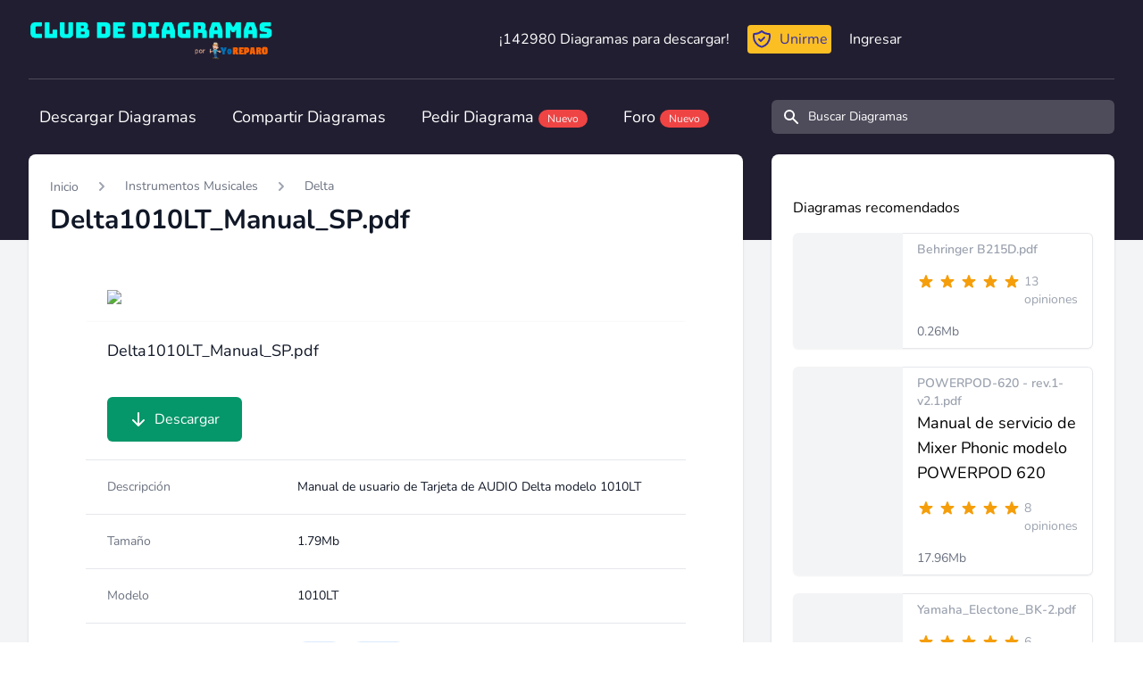

--- FILE ---
content_type: text/html; charset=UTF-8
request_url: https://clubdediagramas.com/archivo/31207/delta1010lt-manual-sp-pdf
body_size: 26109
content:
<!DOCTYPE html>
<html lang="es">
    <head>
        <meta charset="utf-8">
        <meta name="viewport" content="width=device-width, initial-scale=1">
        <meta name="csrf-token" content="ZGT4BCgf4iGFduYK9gqvo1pnnQIu5Uc3N8cnnbRs">

        <!-- Fonts -->
        <style>
        @font-face{font-family:Nunito;font-style:normal;font-weight:400;font-display:swap;src:url(/fonts/XRXV3I6Li01BKofIO-aBXso.woff2) format('woff2');unicode-range:U+0100-024F,U+0259,U+1E00-1EFF,U+2020,U+20A0-20AB,U+20AD-20CF,U+2113,U+2C60-2C7F,U+A720-A7FF}@font-face{font-family:Nunito;font-style:normal;font-weight:400;font-display:swap;src:url(/fonts/XRXV3I6Li01BKofINeaB.woff2) format('woff2');unicode-range:U+0000-00FF,U+0131,U+0152-0153,U+02BB-02BC,U+02C6,U+02DA,U+02DC,U+2000-206F,U+2074,U+20AC,U+2122,U+2191,U+2193,U+2212,U+2215,U+FEFF,U+FFFD}@font-face{font-family:Nunito;font-style:normal;font-weight:600;font-display:swap;src:url(/fonts/XRXV3I6Li01BKofIO-aBXso.woff2) format('woff2');unicode-range:U+0100-024F,U+0259,U+1E00-1EFF,U+2020,U+20A0-20AB,U+20AD-20CF,U+2113,U+2C60-2C7F,U+A720-A7FF}@font-face{font-family:Nunito;font-style:normal;font-weight:600;font-display:swap;src:url(/fonts/XRXV3I6Li01BKofINeaB.woff2) format('woff2');unicode-range:U+0000-00FF,U+0131,U+0152-0153,U+02BB-02BC,U+02C6,U+02DA,U+02DC,U+2000-206F,U+2074,U+20AC,U+2122,U+2191,U+2193,U+2212,U+2215,U+FEFF,U+FFFD}@font-face{font-family:Nunito;font-style:normal;font-weight:700;font-display:swap;src:url(/fonts/XRXV3I6Li01BKofIO-aBXso.woff2) format('woff2');unicode-range:U+0100-024F,U+0259,U+1E00-1EFF,U+2020,U+20A0-20AB,U+20AD-20CF,U+2113,U+2C60-2C7F,U+A720-A7FF}@font-face{font-family:Nunito;font-style:normal;font-weight:700;font-display:swap;src:url(/fonts/XRXV3I6Li01BKofINeaB.woff2) format('woff2');unicode-range:U+0000-00FF,U+0131,U+0152-0153,U+02BB-02BC,U+02C6,U+02DA,U+02DC,U+2000-206F,U+2074,U+20AC,U+2122,U+2191,U+2193,U+2212,U+2215,U+FEFF,U+FFFD}
        </style>

        <!-- Styles -->
        <link rel="stylesheet" href="/css/app.css?id=35575424e80cb13d13f1">

        <!-- Scripts -->
        <script type="6739da0ac9b8fea11b385027-text/javascript">
    const Ziggy = {"url":"https:\/\/clubdediagramas.com","port":null,"defaults":{},"routes":{"ignition.healthCheck":{"uri":"_ignition\/health-check","methods":["GET","HEAD"]},"ignition.executeSolution":{"uri":"_ignition\/execute-solution","methods":["POST"]},"ignition.shareReport":{"uri":"_ignition\/share-report","methods":["POST"]},"ignition.scripts":{"uri":"_ignition\/scripts\/{script}","methods":["GET","HEAD"],"parameters":["script"]},"ignition.styles":{"uri":"_ignition\/styles\/{style}","methods":["GET","HEAD"],"parameters":["style"]},"login":{"uri":"login","methods":["GET","HEAD"]},"logout":{"uri":"logout","methods":["POST"]},"password.request":{"uri":"forgot-password","methods":["GET","HEAD"]},"password.reset":{"uri":"reset-password\/{token}","methods":["GET","HEAD"],"parameters":["token"]},"password.email":{"uri":"forgot-password","methods":["POST"]},"password.update":{"uri":"reset-password","methods":["POST"]},"register":{"uri":"register","methods":["GET","HEAD"]},"verification.notice":{"uri":"email\/verify","methods":["GET","HEAD"]},"verification.verify":{"uri":"email\/verify\/{id}\/{hash}","methods":["GET","HEAD"],"parameters":["id","hash"]},"verification.send":{"uri":"email\/verification-notification","methods":["POST"]},"user-profile-information.update":{"uri":"user\/profile-information","methods":["PUT"]},"user-password.update":{"uri":"user\/password","methods":["PUT"]},"password.confirmation":{"uri":"user\/confirmed-password-status","methods":["GET","HEAD"]},"password.confirm":{"uri":"user\/confirm-password","methods":["POST"]},"two-factor.login":{"uri":"two-factor-challenge","methods":["GET","HEAD"]},"two-factor.enable":{"uri":"user\/two-factor-authentication","methods":["POST"]},"two-factor.confirm":{"uri":"user\/confirmed-two-factor-authentication","methods":["POST"]},"two-factor.disable":{"uri":"user\/two-factor-authentication","methods":["DELETE"]},"two-factor.qr-code":{"uri":"user\/two-factor-qr-code","methods":["GET","HEAD"]},"two-factor.secret-key":{"uri":"user\/two-factor-secret-key","methods":["GET","HEAD"]},"two-factor.recovery-codes":{"uri":"user\/two-factor-recovery-codes","methods":["GET","HEAD"]},"profile.show":{"uri":"user\/profile","methods":["GET","HEAD"]},"other-browser-sessions.destroy":{"uri":"user\/other-browser-sessions","methods":["DELETE"]},"current-user-photo.destroy":{"uri":"user\/profile-photo","methods":["DELETE"]},"current-user.destroy":{"uri":"user","methods":["DELETE"]},"teams.create":{"uri":"teams\/create","methods":["GET","HEAD"]},"teams.store":{"uri":"teams","methods":["POST"]},"teams.show":{"uri":"teams\/{team}","methods":["GET","HEAD"],"parameters":["team"]},"teams.update":{"uri":"teams\/{team}","methods":["PUT"],"parameters":["team"]},"teams.destroy":{"uri":"teams\/{team}","methods":["DELETE"],"parameters":["team"]},"current-team.update":{"uri":"current-team","methods":["PUT"]},"team-members.store":{"uri":"teams\/{team}\/members","methods":["POST"],"parameters":["team"]},"team-members.update":{"uri":"teams\/{team}\/members\/{user}","methods":["PUT"],"parameters":["team","user"]},"team-members.destroy":{"uri":"teams\/{team}\/members\/{user}","methods":["DELETE"],"parameters":["team","user"]},"team-invitations.accept":{"uri":"team-invitations\/{invitation}","methods":["GET","HEAD"],"parameters":["invitation"],"bindings":{"invitation":"id"}},"team-invitations.destroy":{"uri":"team-invitations\/{invitation}","methods":["DELETE"],"parameters":["invitation"],"bindings":{"invitation":"id"}},"sso.login":{"uri":"discourse\/sso","methods":["GET","HEAD"]},"api-share-file-link-info":{"uri":"api\/v1\/share\/info\/{hash}","methods":["GET","HEAD"],"parameters":["hash"]},"api-share-file":{"uri":"api\/v1\/share\/{file}","methods":["GET","HEAD"],"parameters":["file"],"bindings":{"file":"id"}},"api-add-favourite":{"uri":"api\/v1\/favourites\/{node}","methods":["DELETE"],"parameters":["node"],"bindings":{"node":"id"}},"home":{"uri":"\/","methods":["GET","HEAD"]},"files-home":{"uri":"archivo","methods":["GET","HEAD"]},"category":{"uri":"archivos\/{slug}","methods":["GET","HEAD"],"parameters":["slug"]},"category-latest":{"uri":"archivos\/{slug}\/ultimos","methods":["GET","HEAD"],"parameters":["slug"]},"category-child":{"uri":"archivos\/{parentSlug}\/{childSlug}","methods":["GET","HEAD"],"parameters":["parentSlug","childSlug"]},"category-child-latest":{"uri":"archivos\/{parentSlug}\/{childSlug}\/ultimos","methods":["GET","HEAD"],"parameters":["parentSlug","childSlug"]},"category-child-models":{"uri":"archivos\/{parentSlug}\/{childSlug}\/modelos","methods":["GET","HEAD"],"parameters":["parentSlug","childSlug"]},"model":{"uri":"archivos\/{parentSlug}\/{childSlug}\/{modelSlug}","methods":["GET","HEAD"],"parameters":["parentSlug","childSlug","modelSlug"]},"tag":{"uri":"tag\/{tag}","methods":["GET","HEAD"],"parameters":["tag"]},"file":{"uri":"archivo\/{fileId}\/{slug}","methods":["GET","HEAD"],"parameters":["fileId","slug"]},"user-profile":{"uri":"u\/{user}\/{slug}","methods":["GET","HEAD"],"parameters":["user","slug"],"bindings":{"user":"id"}},"file-download":{"uri":"archivo\/{file}\/{slug}\/descargar","methods":["GET","HEAD"],"parameters":["file","slug"]},"file-download-step-2":{"uri":"descargar","methods":["GET","HEAD"]},"rate-file":{"uri":"archivo\/{file}\/{slug}\/rate","methods":["POST"],"parameters":["file","slug"],"bindings":{"file":"id"}},"download-shared-file":{"uri":"shared\/{hash}\/descargar","methods":["GET","HEAD"],"parameters":["hash"]},"purchased-download":{"uri":"descargar\/{secret}","methods":["GET","HEAD"],"parameters":["secret"]},"search":{"uri":"search","methods":["GET","HEAD"]},"join":{"uri":"unirme","methods":["GET","HEAD"]},"mejorar":{"uri":"mejorar-cuenta","methods":["GET","HEAD"]},"oferta-bienvenida":{"uri":"aniversario-yoreparo","methods":["GET","HEAD"]},"free-trial":{"uri":"cuenta-regalo","methods":["GET","HEAD"]},"file-upload":{"uri":"subir","methods":["POST"]},"inicio":{"uri":"inicio","methods":["GET","HEAD"]},"credits-statement":{"uri":"creditos","methods":["GET","HEAD"]},"notifications":{"uri":"notificaciones","methods":["GET","HEAD"]},"dashboard":{"uri":"dashboard","methods":["GET","HEAD"]},"nova.login":{"uri":"nova\/login","methods":["POST"]},"nova.logout":{"uri":"nova\/logout","methods":["GET","HEAD"]},"nova.password.request":{"uri":"nova\/password\/reset","methods":["GET","HEAD"]},"nova.password.email":{"uri":"nova\/password\/email","methods":["POST"]},"nova.password.reset":{"uri":"nova\/password\/reset\/{token}","methods":["GET","HEAD"],"parameters":["token"]}}};

    !function(t,r){"object"==typeof exports&&"undefined"!=typeof module?module.exports=r():"function"==typeof define&&define.amd?define(r):(t||self).route=r()}(this,function(){function t(t,r){for(var e=0;e<r.length;e++){var n=r[e];n.enumerable=n.enumerable||!1,n.configurable=!0,"value"in n&&(n.writable=!0),Object.defineProperty(t,"symbol"==typeof(o=function(t,r){if("object"!=typeof t||null===t)return t;var e=t[Symbol.toPrimitive];if(void 0!==e){var n=e.call(t,"string");if("object"!=typeof n)return n;throw new TypeError("@@toPrimitive must return a primitive value.")}return String(t)}(n.key))?o:String(o),n)}var o}function r(r,e,n){return e&&t(r.prototype,e),n&&t(r,n),Object.defineProperty(r,"prototype",{writable:!1}),r}function e(){return e=Object.assign?Object.assign.bind():function(t){for(var r=1;r<arguments.length;r++){var e=arguments[r];for(var n in e)Object.prototype.hasOwnProperty.call(e,n)&&(t[n]=e[n])}return t},e.apply(this,arguments)}function n(t){return n=Object.setPrototypeOf?Object.getPrototypeOf.bind():function(t){return t.__proto__||Object.getPrototypeOf(t)},n(t)}function o(t,r){return o=Object.setPrototypeOf?Object.setPrototypeOf.bind():function(t,r){return t.__proto__=r,t},o(t,r)}function i(t,r,e){return i=function(){if("undefined"==typeof Reflect||!Reflect.construct)return!1;if(Reflect.construct.sham)return!1;if("function"==typeof Proxy)return!0;try{return Boolean.prototype.valueOf.call(Reflect.construct(Boolean,[],function(){})),!0}catch(t){return!1}}()?Reflect.construct.bind():function(t,r,e){var n=[null];n.push.apply(n,r);var i=new(Function.bind.apply(t,n));return e&&o(i,e.prototype),i},i.apply(null,arguments)}function u(t){var r="function"==typeof Map?new Map:void 0;return u=function(t){if(null===t||-1===Function.toString.call(t).indexOf("[native code]"))return t;if("function"!=typeof t)throw new TypeError("Super expression must either be null or a function");if(void 0!==r){if(r.has(t))return r.get(t);r.set(t,e)}function e(){return i(t,arguments,n(this).constructor)}return e.prototype=Object.create(t.prototype,{constructor:{value:e,enumerable:!1,writable:!0,configurable:!0}}),o(e,t)},u(t)}var f=String.prototype.replace,a=/%20/g,c="RFC3986",l={default:c,formatters:{RFC1738:function(t){return f.call(t,a,"+")},RFC3986:function(t){return String(t)}},RFC1738:"RFC1738",RFC3986:c},s=Object.prototype.hasOwnProperty,v=Array.isArray,p=function(){for(var t=[],r=0;r<256;++r)t.push("%"+((r<16?"0":"")+r.toString(16)).toUpperCase());return t}(),y=function(t,r){for(var e=r&&r.plainObjects?Object.create(null):{},n=0;n<t.length;++n)void 0!==t[n]&&(e[n]=t[n]);return e},d={arrayToObject:y,assign:function(t,r){return Object.keys(r).reduce(function(t,e){return t[e]=r[e],t},t)},combine:function(t,r){return[].concat(t,r)},compact:function(t){for(var r=[{obj:{o:t},prop:"o"}],e=[],n=0;n<r.length;++n)for(var o=r[n],i=o.obj[o.prop],u=Object.keys(i),f=0;f<u.length;++f){var a=u[f],c=i[a];"object"==typeof c&&null!==c&&-1===e.indexOf(c)&&(r.push({obj:i,prop:a}),e.push(c))}return function(t){for(;t.length>1;){var r=t.pop(),e=r.obj[r.prop];if(v(e)){for(var n=[],o=0;o<e.length;++o)void 0!==e[o]&&n.push(e[o]);r.obj[r.prop]=n}}}(r),t},decode:function(t,r,e){var n=t.replace(/\+/g," ");if("iso-8859-1"===e)return n.replace(/%[0-9a-f]{2}/gi,unescape);try{return decodeURIComponent(n)}catch(t){return n}},encode:function(t,r,e,n,o){if(0===t.length)return t;var i=t;if("symbol"==typeof t?i=Symbol.prototype.toString.call(t):"string"!=typeof t&&(i=String(t)),"iso-8859-1"===e)return escape(i).replace(/%u[0-9a-f]{4}/gi,function(t){return"%26%23"+parseInt(t.slice(2),16)+"%3B"});for(var u="",f=0;f<i.length;++f){var a=i.charCodeAt(f);45===a||46===a||95===a||126===a||a>=48&&a<=57||a>=65&&a<=90||a>=97&&a<=122||o===l.RFC1738&&(40===a||41===a)?u+=i.charAt(f):a<128?u+=p[a]:a<2048?u+=p[192|a>>6]+p[128|63&a]:a<55296||a>=57344?u+=p[224|a>>12]+p[128|a>>6&63]+p[128|63&a]:(a=65536+((1023&a)<<10|1023&i.charCodeAt(f+=1)),u+=p[240|a>>18]+p[128|a>>12&63]+p[128|a>>6&63]+p[128|63&a])}return u},isBuffer:function(t){return!(!t||"object"!=typeof t||!(t.constructor&&t.constructor.isBuffer&&t.constructor.isBuffer(t)))},isRegExp:function(t){return"[object RegExp]"===Object.prototype.toString.call(t)},maybeMap:function(t,r){if(v(t)){for(var e=[],n=0;n<t.length;n+=1)e.push(r(t[n]));return e}return r(t)},merge:function t(r,e,n){if(!e)return r;if("object"!=typeof e){if(v(r))r.push(e);else{if(!r||"object"!=typeof r)return[r,e];(n&&(n.plainObjects||n.allowPrototypes)||!s.call(Object.prototype,e))&&(r[e]=!0)}return r}if(!r||"object"!=typeof r)return[r].concat(e);var o=r;return v(r)&&!v(e)&&(o=y(r,n)),v(r)&&v(e)?(e.forEach(function(e,o){if(s.call(r,o)){var i=r[o];i&&"object"==typeof i&&e&&"object"==typeof e?r[o]=t(i,e,n):r.push(e)}else r[o]=e}),r):Object.keys(e).reduce(function(r,o){var i=e[o];return r[o]=s.call(r,o)?t(r[o],i,n):i,r},o)}},b=Object.prototype.hasOwnProperty,h={brackets:function(t){return t+"[]"},comma:"comma",indices:function(t,r){return t+"["+r+"]"},repeat:function(t){return t}},g=Array.isArray,m=String.prototype.split,j=Array.prototype.push,w=function(t,r){j.apply(t,g(r)?r:[r])},O=Date.prototype.toISOString,E=l.default,R={addQueryPrefix:!1,allowDots:!1,charset:"utf-8",charsetSentinel:!1,delimiter:"&",encode:!0,encoder:d.encode,encodeValuesOnly:!1,format:E,formatter:l.formatters[E],indices:!1,serializeDate:function(t){return O.call(t)},skipNulls:!1,strictNullHandling:!1},S=function t(r,e,n,o,i,u,f,a,c,l,s,v,p,y){var b,h=r;if("function"==typeof f?h=f(e,h):h instanceof Date?h=l(h):"comma"===n&&g(h)&&(h=d.maybeMap(h,function(t){return t instanceof Date?l(t):t})),null===h){if(o)return u&&!p?u(e,R.encoder,y,"key",s):e;h=""}if("string"==typeof(b=h)||"number"==typeof b||"boolean"==typeof b||"symbol"==typeof b||"bigint"==typeof b||d.isBuffer(h)){if(u){var j=p?e:u(e,R.encoder,y,"key",s);if("comma"===n&&p){for(var O=m.call(String(h),","),E="",S=0;S<O.length;++S)E+=(0===S?"":",")+v(u(O[S],R.encoder,y,"value",s));return[v(j)+"="+E]}return[v(j)+"="+v(u(h,R.encoder,y,"value",s))]}return[v(e)+"="+v(String(h))]}var T,k=[];if(void 0===h)return k;if("comma"===n&&g(h))T=[{value:h.length>0?h.join(",")||null:void 0}];else if(g(f))T=f;else{var x=Object.keys(h);T=a?x.sort(a):x}for(var N=0;N<T.length;++N){var C=T[N],A="object"==typeof C&&void 0!==C.value?C.value:h[C];if(!i||null!==A){var D=g(h)?"function"==typeof n?n(e,C):e:e+(c?"."+C:"["+C+"]");w(k,t(A,D,n,o,i,u,f,a,c,l,s,v,p,y))}}return k},T=Object.prototype.hasOwnProperty,k=Array.isArray,x={allowDots:!1,allowPrototypes:!1,arrayLimit:20,charset:"utf-8",charsetSentinel:!1,comma:!1,decoder:d.decode,delimiter:"&",depth:5,ignoreQueryPrefix:!1,interpretNumericEntities:!1,parameterLimit:1e3,parseArrays:!0,plainObjects:!1,strictNullHandling:!1},N=function(t){return t.replace(/&#(\d+);/g,function(t,r){return String.fromCharCode(parseInt(r,10))})},C=function(t,r){return t&&"string"==typeof t&&r.comma&&t.indexOf(",")>-1?t.split(","):t},A=function(t,r,e,n){if(t){var o=e.allowDots?t.replace(/\.([^.[]+)/g,"[$1]"):t,i=/(\[[^[\]]*])/g,u=e.depth>0&&/(\[[^[\]]*])/.exec(o),f=u?o.slice(0,u.index):o,a=[];if(f){if(!e.plainObjects&&T.call(Object.prototype,f)&&!e.allowPrototypes)return;a.push(f)}for(var c=0;e.depth>0&&null!==(u=i.exec(o))&&c<e.depth;){if(c+=1,!e.plainObjects&&T.call(Object.prototype,u[1].slice(1,-1))&&!e.allowPrototypes)return;a.push(u[1])}return u&&a.push("["+o.slice(u.index)+"]"),function(t,r,e,n){for(var o=n?r:C(r,e),i=t.length-1;i>=0;--i){var u,f=t[i];if("[]"===f&&e.parseArrays)u=[].concat(o);else{u=e.plainObjects?Object.create(null):{};var a="["===f.charAt(0)&&"]"===f.charAt(f.length-1)?f.slice(1,-1):f,c=parseInt(a,10);e.parseArrays||""!==a?!isNaN(c)&&f!==a&&String(c)===a&&c>=0&&e.parseArrays&&c<=e.arrayLimit?(u=[])[c]=o:"__proto__"!==a&&(u[a]=o):u={0:o}}o=u}return o}(a,r,e,n)}},D=function(t,r){var e=function(t){if(!t)return x;if(null!=t.decoder&&"function"!=typeof t.decoder)throw new TypeError("Decoder has to be a function.");if(void 0!==t.charset&&"utf-8"!==t.charset&&"iso-8859-1"!==t.charset)throw new TypeError("The charset option must be either utf-8, iso-8859-1, or undefined");return{allowDots:void 0===t.allowDots?x.allowDots:!!t.allowDots,allowPrototypes:"boolean"==typeof t.allowPrototypes?t.allowPrototypes:x.allowPrototypes,arrayLimit:"number"==typeof t.arrayLimit?t.arrayLimit:x.arrayLimit,charset:void 0===t.charset?x.charset:t.charset,charsetSentinel:"boolean"==typeof t.charsetSentinel?t.charsetSentinel:x.charsetSentinel,comma:"boolean"==typeof t.comma?t.comma:x.comma,decoder:"function"==typeof t.decoder?t.decoder:x.decoder,delimiter:"string"==typeof t.delimiter||d.isRegExp(t.delimiter)?t.delimiter:x.delimiter,depth:"number"==typeof t.depth||!1===t.depth?+t.depth:x.depth,ignoreQueryPrefix:!0===t.ignoreQueryPrefix,interpretNumericEntities:"boolean"==typeof t.interpretNumericEntities?t.interpretNumericEntities:x.interpretNumericEntities,parameterLimit:"number"==typeof t.parameterLimit?t.parameterLimit:x.parameterLimit,parseArrays:!1!==t.parseArrays,plainObjects:"boolean"==typeof t.plainObjects?t.plainObjects:x.plainObjects,strictNullHandling:"boolean"==typeof t.strictNullHandling?t.strictNullHandling:x.strictNullHandling}}(r);if(""===t||null==t)return e.plainObjects?Object.create(null):{};for(var n="string"==typeof t?function(t,r){var e,n={},o=(r.ignoreQueryPrefix?t.replace(/^\?/,""):t).split(r.delimiter,Infinity===r.parameterLimit?void 0:r.parameterLimit),i=-1,u=r.charset;if(r.charsetSentinel)for(e=0;e<o.length;++e)0===o[e].indexOf("utf8=")&&("utf8=%E2%9C%93"===o[e]?u="utf-8":"utf8=%26%2310003%3B"===o[e]&&(u="iso-8859-1"),i=e,e=o.length);for(e=0;e<o.length;++e)if(e!==i){var f,a,c=o[e],l=c.indexOf("]="),s=-1===l?c.indexOf("="):l+1;-1===s?(f=r.decoder(c,x.decoder,u,"key"),a=r.strictNullHandling?null:""):(f=r.decoder(c.slice(0,s),x.decoder,u,"key"),a=d.maybeMap(C(c.slice(s+1),r),function(t){return r.decoder(t,x.decoder,u,"value")})),a&&r.interpretNumericEntities&&"iso-8859-1"===u&&(a=N(a)),c.indexOf("[]=")>-1&&(a=k(a)?[a]:a),n[f]=T.call(n,f)?d.combine(n[f],a):a}return n}(t,e):t,o=e.plainObjects?Object.create(null):{},i=Object.keys(n),u=0;u<i.length;++u){var f=i[u],a=A(f,n[f],e,"string"==typeof t);o=d.merge(o,a,e)}return d.compact(o)},$=/*#__PURE__*/function(){function t(t,r,e){var n,o;this.name=t,this.definition=r,this.bindings=null!=(n=r.bindings)?n:{},this.wheres=null!=(o=r.wheres)?o:{},this.config=e}var e=t.prototype;return e.matchesUrl=function(t){var r=this;if(!this.definition.methods.includes("GET"))return!1;var e=this.template.replace(/(\/?){([^}?]*)(\??)}/g,function(t,e,n,o){var i,u="(?<"+n+">"+((null==(i=r.wheres[n])?void 0:i.replace(/(^\^)|(\$$)/g,""))||"[^/?]+")+")";return o?"("+e+u+")?":""+e+u}).replace(/^\w+:\/\//,""),n=t.replace(/^\w+:\/\//,"").split("?"),o=n[0],i=n[1],u=new RegExp("^"+e+"/?$").exec(decodeURI(o));if(u){for(var f in u.groups)u.groups[f]="string"==typeof u.groups[f]?decodeURIComponent(u.groups[f]):u.groups[f];return{params:u.groups,query:D(i)}}return!1},e.compile=function(t){var r=this;return this.parameterSegments.length?this.template.replace(/{([^}?]+)(\??)}/g,function(e,n,o){var i,u;if(!o&&[null,void 0].includes(t[n]))throw new Error("Ziggy error: '"+n+"' parameter is required for route '"+r.name+"'.");if(r.wheres[n]&&!new RegExp("^"+(o?"("+r.wheres[n]+")?":r.wheres[n])+"$").test(null!=(u=t[n])?u:""))throw new Error("Ziggy error: '"+n+"' parameter does not match required format '"+r.wheres[n]+"' for route '"+r.name+"'.");return encodeURI(null!=(i=t[n])?i:"").replace(/%7C/g,"|").replace(/%25/g,"%").replace(/\$/g,"%24")}).replace(this.origin+"//",this.origin+"/").replace(/\/+$/,""):this.template},r(t,[{key:"template",get:function(){var t=(this.origin+"/"+this.definition.uri).replace(/\/+$/,"");return""===t?"/":t}},{key:"origin",get:function(){return this.config.absolute?this.definition.domain?""+this.config.url.match(/^\w+:\/\//)[0]+this.definition.domain+(this.config.port?":"+this.config.port:""):this.config.url:""}},{key:"parameterSegments",get:function(){var t,r;return null!=(t=null==(r=this.template.match(/{[^}?]+\??}/g))?void 0:r.map(function(t){return{name:t.replace(/{|\??}/g,""),required:!/\?}$/.test(t)}}))?t:[]}}]),t}(),F=/*#__PURE__*/function(t){var n,i;function u(r,n,o,i){var u;if(void 0===o&&(o=!0),(u=t.call(this)||this).t=null!=i?i:"undefined"!=typeof Ziggy?Ziggy:null==globalThis?void 0:globalThis.Ziggy,u.t=e({},u.t,{absolute:o}),r){if(!u.t.routes[r])throw new Error("Ziggy error: route '"+r+"' is not in the route list.");u.i=new $(r,u.t.routes[r],u.t),u.u=u.l(n)}return u}i=t,(n=u).prototype=Object.create(i.prototype),n.prototype.constructor=n,o(n,i);var f=u.prototype;return f.toString=function(){var t=this,r=Object.keys(this.u).filter(function(r){return!t.i.parameterSegments.some(function(t){return t.name===r})}).filter(function(t){return"_query"!==t}).reduce(function(r,n){var o;return e({},r,((o={})[n]=t.u[n],o))},{});return this.i.compile(this.u)+function(t,r){var e,n=t,o=function(t){if(!t)return R;if(null!=t.encoder&&"function"!=typeof t.encoder)throw new TypeError("Encoder has to be a function.");var r=t.charset||R.charset;if(void 0!==t.charset&&"utf-8"!==t.charset&&"iso-8859-1"!==t.charset)throw new TypeError("The charset option must be either utf-8, iso-8859-1, or undefined");var e=l.default;if(void 0!==t.format){if(!b.call(l.formatters,t.format))throw new TypeError("Unknown format option provided.");e=t.format}var n=l.formatters[e],o=R.filter;return("function"==typeof t.filter||g(t.filter))&&(o=t.filter),{addQueryPrefix:"boolean"==typeof t.addQueryPrefix?t.addQueryPrefix:R.addQueryPrefix,allowDots:void 0===t.allowDots?R.allowDots:!!t.allowDots,charset:r,charsetSentinel:"boolean"==typeof t.charsetSentinel?t.charsetSentinel:R.charsetSentinel,delimiter:void 0===t.delimiter?R.delimiter:t.delimiter,encode:"boolean"==typeof t.encode?t.encode:R.encode,encoder:"function"==typeof t.encoder?t.encoder:R.encoder,encodeValuesOnly:"boolean"==typeof t.encodeValuesOnly?t.encodeValuesOnly:R.encodeValuesOnly,filter:o,format:e,formatter:n,serializeDate:"function"==typeof t.serializeDate?t.serializeDate:R.serializeDate,skipNulls:"boolean"==typeof t.skipNulls?t.skipNulls:R.skipNulls,sort:"function"==typeof t.sort?t.sort:null,strictNullHandling:"boolean"==typeof t.strictNullHandling?t.strictNullHandling:R.strictNullHandling}}(r);"function"==typeof o.filter?n=(0,o.filter)("",n):g(o.filter)&&(e=o.filter);var i=[];if("object"!=typeof n||null===n)return"";var u=h[r&&r.arrayFormat in h?r.arrayFormat:r&&"indices"in r?r.indices?"indices":"repeat":"indices"];e||(e=Object.keys(n)),o.sort&&e.sort(o.sort);for(var f=0;f<e.length;++f){var a=e[f];o.skipNulls&&null===n[a]||w(i,S(n[a],a,u,o.strictNullHandling,o.skipNulls,o.encode?o.encoder:null,o.filter,o.sort,o.allowDots,o.serializeDate,o.format,o.formatter,o.encodeValuesOnly,o.charset))}var c=i.join(o.delimiter),s=!0===o.addQueryPrefix?"?":"";return o.charsetSentinel&&(s+="iso-8859-1"===o.charset?"utf8=%26%2310003%3B&":"utf8=%E2%9C%93&"),c.length>0?s+c:""}(e({},r,this.u._query),{addQueryPrefix:!0,arrayFormat:"indices",encodeValuesOnly:!0,skipNulls:!0,encoder:function(t,r){return"boolean"==typeof t?Number(t):r(t)}})},f.v=function(t){var r=this;t?this.t.absolute&&t.startsWith("/")&&(t=this.p().host+t):t=this.h();var n={},o=Object.entries(this.t.routes).find(function(e){return n=new $(e[0],e[1],r.t).matchesUrl(t)})||[void 0,void 0];return e({name:o[0]},n,{route:o[1]})},f.h=function(){var t=this.p(),r=t.pathname,e=t.search;return(this.t.absolute?t.host+r:r.replace(this.t.url.replace(/^\w*:\/\/[^/]+/,""),"").replace(/^\/+/,"/"))+e},f.current=function(t,r){var n=this.v(),o=n.name,i=n.params,u=n.query,f=n.route;if(!t)return o;var a=new RegExp("^"+t.replace(/\./g,"\\.").replace(/\*/g,".*")+"$").test(o);if([null,void 0].includes(r)||!a)return a;var c=new $(o,f,this.t);r=this.l(r,c);var l=e({},i,u);return!(!Object.values(r).every(function(t){return!t})||Object.values(l).some(function(t){return void 0!==t}))||function t(r,e){return Object.entries(r).every(function(r){var n=r[0],o=r[1];return Array.isArray(o)&&Array.isArray(e[n])?o.every(function(t){return e[n].includes(t)}):"object"==typeof o&&"object"==typeof e[n]&&null!==o&&null!==e[n]?t(o,e[n]):e[n]==o})}(r,l)},f.p=function(){var t,r,e,n,o,i,u="undefined"!=typeof window?window.location:{},f=u.host,a=u.pathname,c=u.search;return{host:null!=(t=null==(r=this.t.location)?void 0:r.host)?t:void 0===f?"":f,pathname:null!=(e=null==(n=this.t.location)?void 0:n.pathname)?e:void 0===a?"":a,search:null!=(o=null==(i=this.t.location)?void 0:i.search)?o:void 0===c?"":c}},f.has=function(t){return Object.keys(this.t.routes).includes(t)},f.l=function(t,r){var n=this;void 0===t&&(t={}),void 0===r&&(r=this.i),null!=t||(t={}),t=["string","number"].includes(typeof t)?[t]:t;var o=r.parameterSegments.filter(function(t){return!n.t.defaults[t.name]});if(Array.isArray(t))t=t.reduce(function(t,r,n){var i,u;return e({},t,o[n]?((i={})[o[n].name]=r,i):"object"==typeof r?r:((u={})[r]="",u))},{});else if(1===o.length&&!t[o[0].name]&&(t.hasOwnProperty(Object.values(r.bindings)[0])||t.hasOwnProperty("id"))){var i;(i={})[o[0].name]=t,t=i}return e({},this.g(r),this.m(t,r))},f.g=function(t){var r=this;return t.parameterSegments.filter(function(t){return r.t.defaults[t.name]}).reduce(function(t,n,o){var i,u=n.name;return e({},t,((i={})[u]=r.t.defaults[u],i))},{})},f.m=function(t,r){var n=r.bindings,o=r.parameterSegments;return Object.entries(t).reduce(function(t,r){var i,u,f=r[0],a=r[1];if(!a||"object"!=typeof a||Array.isArray(a)||!o.some(function(t){return t.name===f}))return e({},t,((u={})[f]=a,u));if(!a.hasOwnProperty(n[f])){if(!a.hasOwnProperty("id"))throw new Error("Ziggy error: object passed as '"+f+"' parameter is missing route model binding key '"+n[f]+"'.");n[f]="id"}return e({},t,((i={})[f]=a[n[f]],i))},{})},f.valueOf=function(){return this.toString()},f.check=function(t){return this.has(t)},r(u,[{key:"params",get:function(){var t=this.v();return e({},t.params,t.query)}}]),u}(/*#__PURE__*/u(String));return function(t,r,e,n){var o=new F(t,r,e,n);return t?o.toString():o}});

</script>        <script src="/js/app.js?id=c34d9e237fbd40f2de57" defer type="6739da0ac9b8fea11b385027-text/javascript"></script>
                <meta name="description" content="Diagramas y Manuales de Servicio para Descargar" inertia>
                <meta name="description" content="Delta1010LT_Manual_SP.pdf Diagramas y Manuales de Servicio para Descargar" inertia>
                <link rel="canonical" href="https://clubdediagramas.com/archivo/31207/delta1010lt-manual-sp-pdf" inertia>
                <title inertia>Manual de usuario de Tarjeta de AUDIO Delta modelo 1010LT</title>
                <script type="6739da0ac9b8fea11b385027-text/javascript">
        (function(i,s,o,g,r,a,m){i['GoogleAnalyticsObject']=r;i[r]=i[r]||function(){
        (i[r].q=i[r].q||[]).push(arguments)},i[r].l=1*new Date();a=s.createElement(o),
        m=s.getElementsByTagName(o)[0];a.async=1;a.src=g;m.parentNode.insertBefore(a,m)
        })(window,document,'script','//www.google-analytics.com/analytics.js','ga');

        ga('create', 'UA-129658-3', 'auto');
        ga('require', 'linkid', 'linkid.js');
        </script>

        <script async="async" src="https://www.googletagservices.com/tag/js/gpt.js" type="6739da0ac9b8fea11b385027-text/javascript"></script>
        <script type="6739da0ac9b8fea11b385027-text/javascript">
        window.googletag = window.googletag || {};
        window.googletag.cmd = window.googletag.cmd || [];
        </script> 

                <!-- <script async src="https://pagead2.googlesyndication.com/pagead/js/adsbygoogle.js?client=ca-pub-2856131593189319" crossorigin="anonymous"></script> -->
            </head>
    <body class="font-sans antialiased">
                    <div id="app" data-page="{&quot;component&quot;:&quot;File&quot;,&quot;props&quot;:{&quot;jetstream&quot;:{&quot;canCreateTeams&quot;:false,&quot;canManageTwoFactorAuthentication&quot;:true,&quot;canUpdatePassword&quot;:true,&quot;canUpdateProfileInformation&quot;:true,&quot;hasEmailVerification&quot;:true,&quot;flash&quot;:[],&quot;hasAccountDeletionFeatures&quot;:true,&quot;hasApiFeatures&quot;:false,&quot;hasTeamFeatures&quot;:true,&quot;hasTermsAndPrivacyPolicyFeature&quot;:false,&quot;managesProfilePhotos&quot;:true},&quot;user&quot;:null,&quot;errorBags&quot;:[],&quot;errors&quot;:{},&quot;topUsers&quot;:[{&quot;id&quot;:66931,&quot;name&quot;:&quot;belmo1919&quot;,&quot;slug&quot;:&quot;belmo1919&quot;,&quot;profile_photo_url&quot;:&quot;https://ui-avatars.com/api/?name=b&amp;color=7F9CF5&amp;background=EBF4FF&quot;,&quot;country&quot;:&quot;&quot;,&quot;credits&quot;:8,&quot;signup_date&quot;:&quot;2007-07-07T12:32:24.000000Z&quot;,&quot;positive_rates&quot;:0,&quot;total_uploads&quot;:20,&quot;uploads_downloads_count&quot;:11}],&quot;flash&quot;:{&quot;message&quot;:null},&quot;categories&quot;:[{&quot;id&quot;:11,&quot;created_at&quot;:&quot;2021-08-10T18:46:28.000000Z&quot;,&quot;updated_at&quot;:&quot;2024-04-19T00:00:07.000000Z&quot;,&quot;name&quot;:&quot;Aire acondicionado&quot;,&quot;slug&quot;:&quot;aire_acondicionado&quot;,&quot;created_by&quot;:1,&quot;parent_id&quot;:null,&quot;old_club_marca_id&quot;:null,&quot;files_count&quot;:1485,&quot;singular_name&quot;:null,&quot;enable_models_list&quot;:0},{&quot;id&quot;:488,&quot;created_at&quot;:&quot;2021-08-10T18:46:28.000000Z&quot;,&quot;updated_at&quot;:&quot;2022-09-01T16:35:44.000000Z&quot;,&quot;name&quot;:&quot;Alarmas&quot;,&quot;slug&quot;:&quot;alarmas&quot;,&quot;created_by&quot;:1,&quot;parent_id&quot;:null,&quot;old_club_marca_id&quot;:null,&quot;files_count&quot;:732,&quot;singular_name&quot;:&quot;Alarma&quot;,&quot;enable_models_list&quot;:0},{&quot;id&quot;:1146,&quot;created_at&quot;:&quot;2021-08-10T18:46:28.000000Z&quot;,&quot;updated_at&quot;:&quot;2025-09-22T00:00:10.000000Z&quot;,&quot;name&quot;:&quot;Antenas y Propagación &quot;,&quot;slug&quot;:&quot;antenas_wi_fi_caseras_y_progra&quot;,&quot;created_by&quot;:1,&quot;parent_id&quot;:null,&quot;old_club_marca_id&quot;:null,&quot;files_count&quot;:79,&quot;singular_name&quot;:null,&quot;enable_models_list&quot;:0},{&quot;id&quot;:676,&quot;created_at&quot;:&quot;2021-08-10T18:46:28.000000Z&quot;,&quot;updated_at&quot;:&quot;2022-09-01T16:35:44.000000Z&quot;,&quot;name&quot;:&quot;Aspiradoras&quot;,&quot;slug&quot;:&quot;aspiradoras&quot;,&quot;created_by&quot;:1,&quot;parent_id&quot;:null,&quot;old_club_marca_id&quot;:null,&quot;files_count&quot;:221,&quot;singular_name&quot;:&quot;Aspiradora&quot;,&quot;enable_models_list&quot;:0},{&quot;id&quot;:7,&quot;created_at&quot;:&quot;2021-08-10T18:46:28.000000Z&quot;,&quot;updated_at&quot;:&quot;2025-07-06T00:00:18.000000Z&quot;,&quot;name&quot;:&quot;AUDIO (Equipos de Musica, Amplificadores, Reproductores, Etc)&quot;,&quot;slug&quot;:&quot;audio&quot;,&quot;created_by&quot;:1,&quot;parent_id&quot;:null,&quot;old_club_marca_id&quot;:null,&quot;files_count&quot;:24227,&quot;singular_name&quot;:null,&quot;enable_models_list&quot;:0},{&quot;id&quot;:25,&quot;created_at&quot;:&quot;2021-08-10T18:46:28.000000Z&quot;,&quot;updated_at&quot;:&quot;2023-02-12T00:00:23.000000Z&quot;,&quot;name&quot;:&quot;Autoradio (Potencias, Radios y DVD)&quot;,&quot;slug&quot;:&quot;autoradio&quot;,&quot;created_by&quot;:1,&quot;parent_id&quot;:null,&quot;old_club_marca_id&quot;:null,&quot;files_count&quot;:3285,&quot;singular_name&quot;:null,&quot;enable_models_list&quot;:0},{&quot;id&quot;:12,&quot;created_at&quot;:&quot;2021-08-10T18:46:28.000000Z&quot;,&quot;updated_at&quot;:&quot;2025-10-25T00:00:08.000000Z&quot;,&quot;name&quot;:&quot;Autos&quot;,&quot;slug&quot;:&quot;automviles&quot;,&quot;created_by&quot;:1,&quot;parent_id&quot;:null,&quot;old_club_marca_id&quot;:null,&quot;files_count&quot;:13680,&quot;singular_name&quot;:null,&quot;enable_models_list&quot;:0},{&quot;id&quot;:1019,&quot;created_at&quot;:&quot;2021-08-10T18:46:28.000000Z&quot;,&quot;updated_at&quot;:&quot;2025-12-03T00:00:10.000000Z&quot;,&quot;name&quot;:&quot;Avionetas&quot;,&quot;slug&quot;:&quot;avionetas&quot;,&quot;created_by&quot;:1,&quot;parent_id&quot;:null,&quot;old_club_marca_id&quot;:null,&quot;files_count&quot;:83,&quot;singular_name&quot;:&quot;Avioneta&quot;,&quot;enable_models_list&quot;:0},{&quot;id&quot;:8,&quot;created_at&quot;:&quot;2021-08-10T18:46:28.000000Z&quot;,&quot;updated_at&quot;:&quot;2022-12-21T00:00:09.000000Z&quot;,&quot;name&quot;:&quot;Balanzas (Basculas)&quot;,&quot;slug&quot;:&quot;balanzas&quot;,&quot;created_by&quot;:1,&quot;parent_id&quot;:null,&quot;old_club_marca_id&quot;:null,&quot;files_count&quot;:159,&quot;singular_name&quot;:null,&quot;enable_models_list&quot;:0},{&quot;id&quot;:1202,&quot;created_at&quot;:&quot;2021-08-10T18:46:28.000000Z&quot;,&quot;updated_at&quot;:&quot;2022-12-15T00:00:11.000000Z&quot;,&quot;name&quot;:&quot;Bicicletas&quot;,&quot;slug&quot;:&quot;bicicletas&quot;,&quot;created_by&quot;:1,&quot;parent_id&quot;:null,&quot;old_club_marca_id&quot;:null,&quot;files_count&quot;:27,&quot;singular_name&quot;:&quot;Bicicleta&quot;,&quot;enable_models_list&quot;:0},{&quot;id&quot;:1008,&quot;created_at&quot;:&quot;2021-08-10T18:46:28.000000Z&quot;,&quot;updated_at&quot;:&quot;2023-01-13T00:00:07.000000Z&quot;,&quot;name&quot;:&quot;Broadcasting&quot;,&quot;slug&quot;:&quot;broadcasting&quot;,&quot;created_by&quot;:1,&quot;parent_id&quot;:null,&quot;old_club_marca_id&quot;:null,&quot;files_count&quot;:76,&quot;singular_name&quot;:null,&quot;enable_models_list&quot;:0},{&quot;id&quot;:1816,&quot;created_at&quot;:&quot;2021-08-10T18:46:28.000000Z&quot;,&quot;updated_at&quot;:&quot;2021-08-11T03:56:51.000000Z&quot;,&quot;name&quot;:&quot;Caja de Resistencias Variable&quot;,&quot;slug&quot;:&quot;caja_de_resistencias_variable&quot;,&quot;created_by&quot;:1,&quot;parent_id&quot;:null,&quot;old_club_marca_id&quot;:null,&quot;files_count&quot;:7,&quot;singular_name&quot;:null,&quot;enable_models_list&quot;:0},{&quot;id&quot;:32,&quot;created_at&quot;:&quot;2021-08-10T18:46:28.000000Z&quot;,&quot;updated_at&quot;:&quot;2021-08-11T03:56:50.000000Z&quot;,&quot;name&quot;:&quot;Caja Registradora (Electronic Cash Register)&quot;,&quot;slug&quot;:&quot;electronic_cash_register&quot;,&quot;created_by&quot;:1,&quot;parent_id&quot;:null,&quot;old_club_marca_id&quot;:null,&quot;files_count&quot;:154,&quot;singular_name&quot;:null,&quot;enable_models_list&quot;:0},{&quot;id&quot;:1265,&quot;created_at&quot;:&quot;2021-08-10T18:46:28.000000Z&quot;,&quot;updated_at&quot;:&quot;2022-08-25T21:54:22.000000Z&quot;,&quot;name&quot;:&quot;Calculadoras&quot;,&quot;slug&quot;:&quot;calculadoras&quot;,&quot;created_by&quot;:1,&quot;parent_id&quot;:null,&quot;old_club_marca_id&quot;:null,&quot;files_count&quot;:58,&quot;singular_name&quot;:&quot;Calculadora&quot;,&quot;enable_models_list&quot;:0},{&quot;id&quot;:2503,&quot;created_at&quot;:&quot;2021-08-10T18:46:28.000000Z&quot;,&quot;updated_at&quot;:&quot;2023-02-13T00:00:13.000000Z&quot;,&quot;name&quot;:&quot;CALDERAS&quot;,&quot;slug&quot;:&quot;calderas&quot;,&quot;created_by&quot;:1,&quot;parent_id&quot;:null,&quot;old_club_marca_id&quot;:null,&quot;files_count&quot;:5,&quot;singular_name&quot;:&quot;Caldera&quot;,&quot;enable_models_list&quot;:0},{&quot;id&quot;:18,&quot;created_at&quot;:&quot;2021-08-10T18:46:28.000000Z&quot;,&quot;updated_at&quot;:&quot;2021-08-11T03:56:50.000000Z&quot;,&quot;name&quot;:&quot;Camaras Analogicas&quot;,&quot;slug&quot;:&quot;fotografia&quot;,&quot;created_by&quot;:1,&quot;parent_id&quot;:null,&quot;old_club_marca_id&quot;:null,&quot;files_count&quot;:669,&quot;singular_name&quot;:null,&quot;enable_models_list&quot;:0},{&quot;id&quot;:657,&quot;created_at&quot;:&quot;2021-08-10T18:46:28.000000Z&quot;,&quot;updated_at&quot;:&quot;2025-03-23T00:00:12.000000Z&quot;,&quot;name&quot;:&quot;CAMARAS DIGITALES&quot;,&quot;slug&quot;:&quot;camaras_digitales&quot;,&quot;created_by&quot;:1,&quot;parent_id&quot;:null,&quot;old_club_marca_id&quot;:null,&quot;files_count&quot;:1017,&quot;singular_name&quot;:&quot;Cámara fotográfica&quot;,&quot;enable_models_list&quot;:0},{&quot;id&quot;:1179,&quot;created_at&quot;:&quot;2021-08-10T18:46:28.000000Z&quot;,&quot;updated_at&quot;:&quot;2022-09-01T16:35:44.000000Z&quot;,&quot;name&quot;:&quot;CAMARAS WEB&quot;,&quot;slug&quot;:&quot;camaras_web&quot;,&quot;created_by&quot;:1,&quot;parent_id&quot;:null,&quot;old_club_marca_id&quot;:null,&quot;files_count&quot;:29,&quot;singular_name&quot;:&quot;Webcam&quot;,&quot;enable_models_list&quot;:0},{&quot;id&quot;:2511,&quot;created_at&quot;:&quot;2021-08-10T18:46:28.000000Z&quot;,&quot;updated_at&quot;:&quot;2021-08-10T18:46:28.000000Z&quot;,&quot;name&quot;:&quot;CAPACIMETRO&quot;,&quot;slug&quot;:&quot;capacimetro&quot;,&quot;created_by&quot;:1,&quot;parent_id&quot;:null,&quot;old_club_marca_id&quot;:null,&quot;files_count&quot;:0,&quot;singular_name&quot;:null,&quot;enable_models_list&quot;:0},{&quot;id&quot;:629,&quot;created_at&quot;:&quot;2021-08-10T18:46:28.000000Z&quot;,&quot;updated_at&quot;:&quot;2024-07-18T00:00:16.000000Z&quot;,&quot;name&quot;:&quot;CARGADORES&quot;,&quot;slug&quot;:&quot;cargardores&quot;,&quot;created_by&quot;:1,&quot;parent_id&quot;:null,&quot;old_club_marca_id&quot;:null,&quot;files_count&quot;:52,&quot;singular_name&quot;:&quot;Cargador&quot;,&quot;enable_models_list&quot;:0},{&quot;id&quot;:35,&quot;created_at&quot;:&quot;2021-08-10T18:46:28.000000Z&quot;,&quot;updated_at&quot;:&quot;2022-09-01T16:35:44.000000Z&quot;,&quot;name&quot;:&quot;CCD TV&quot;,&quot;slug&quot;:&quot;ccd_tv&quot;,&quot;created_by&quot;:1,&quot;parent_id&quot;:null,&quot;old_club_marca_id&quot;:null,&quot;files_count&quot;:64,&quot;singular_name&quot;:null,&quot;enable_models_list&quot;:0},{&quot;id&quot;:1396,&quot;created_at&quot;:&quot;2021-08-10T18:46:28.000000Z&quot;,&quot;updated_at&quot;:&quot;2022-09-01T16:35:44.000000Z&quot;,&quot;name&quot;:&quot;CCTV&quot;,&quot;slug&quot;:&quot;cctv&quot;,&quot;created_by&quot;:1,&quot;parent_id&quot;:null,&quot;old_club_marca_id&quot;:null,&quot;files_count&quot;:63,&quot;singular_name&quot;:null,&quot;enable_models_list&quot;:0},{&quot;id&quot;:1182,&quot;created_at&quot;:&quot;2021-08-10T18:46:28.000000Z&quot;,&quot;updated_at&quot;:&quot;2021-08-11T03:56:51.000000Z&quot;,&quot;name&quot;:&quot;CDI(Ignicion por descarga de capacitor)&quot;,&quot;slug&quot;:&quot;cdiignicion_por_descarga_de_ca&quot;,&quot;created_by&quot;:1,&quot;parent_id&quot;:null,&quot;old_club_marca_id&quot;:null,&quot;files_count&quot;:10,&quot;singular_name&quot;:null,&quot;enable_models_list&quot;:0},{&quot;id&quot;:6,&quot;created_at&quot;:&quot;2021-08-10T18:46:28.000000Z&quot;,&quot;updated_at&quot;:&quot;2025-07-22T00:00:15.000000Z&quot;,&quot;name&quot;:&quot;Celulares (Telefonos Moviles)&quot;,&quot;slug&quot;:&quot;celulares&quot;,&quot;created_by&quot;:1,&quot;parent_id&quot;:null,&quot;old_club_marca_id&quot;:null,&quot;files_count&quot;:7326,&quot;singular_name&quot;:&quot;Celular&quot;,&quot;enable_models_list&quot;:0},{&quot;id&quot;:16,&quot;created_at&quot;:&quot;2021-08-10T18:46:28.000000Z&quot;,&quot;updated_at&quot;:&quot;2022-08-25T21:19:43.000000Z&quot;,&quot;name&quot;:&quot;Centrales Telefónicas&quot;,&quot;slug&quot;:&quot;centrales_telefnicas&quot;,&quot;created_by&quot;:1,&quot;parent_id&quot;:null,&quot;old_club_marca_id&quot;:null,&quot;files_count&quot;:5860,&quot;singular_name&quot;:&quot;Central Telefónica&quot;,&quot;enable_models_list&quot;:0},{&quot;id&quot;:1632,&quot;created_at&quot;:&quot;2021-08-10T18:46:28.000000Z&quot;,&quot;updated_at&quot;:&quot;2023-12-29T00:00:18.000000Z&quot;,&quot;name&quot;:&quot;circuito integrado&quot;,&quot;slug&quot;:&quot;circuito_integrado&quot;,&quot;created_by&quot;:1,&quot;parent_id&quot;:null,&quot;old_club_marca_id&quot;:null,&quot;files_count&quot;:113,&quot;singular_name&quot;:null,&quot;enable_models_list&quot;:0},{&quot;id&quot;:1817,&quot;created_at&quot;:&quot;2021-08-10T18:46:28.000000Z&quot;,&quot;updated_at&quot;:&quot;2025-09-29T00:00:11.000000Z&quot;,&quot;name&quot;:&quot;Circuitos&quot;,&quot;slug&quot;:&quot;circuitos_&quot;,&quot;created_by&quot;:1,&quot;parent_id&quot;:null,&quot;old_club_marca_id&quot;:null,&quot;files_count&quot;:293,&quot;singular_name&quot;:&quot;Circuito&quot;,&quot;enable_models_list&quot;:0},{&quot;id&quot;:935,&quot;created_at&quot;:&quot;2021-08-10T18:46:28.000000Z&quot;,&quot;updated_at&quot;:&quot;2021-08-11T03:56:51.000000Z&quot;,&quot;name&quot;:&quot;Circulares Técnicas&quot;,&quot;slug&quot;:&quot;circulares_tcnicas&quot;,&quot;created_by&quot;:1,&quot;parent_id&quot;:null,&quot;old_club_marca_id&quot;:null,&quot;files_count&quot;:106,&quot;singular_name&quot;:null,&quot;enable_models_list&quot;:0},{&quot;id&quot;:85,&quot;created_at&quot;:&quot;2021-08-10T18:46:28.000000Z&quot;,&quot;updated_at&quot;:&quot;2021-08-11T03:56:50.000000Z&quot;,&quot;name&quot;:&quot;Compresores de Aire&quot;,&quot;slug&quot;:&quot;compresores_de_aire&quot;,&quot;created_by&quot;:1,&quot;parent_id&quot;:null,&quot;old_club_marca_id&quot;:null,&quot;files_count&quot;:68,&quot;singular_name&quot;:null,&quot;enable_models_list&quot;:0},{&quot;id&quot;:718,&quot;created_at&quot;:&quot;2021-08-10T18:46:28.000000Z&quot;,&quot;updated_at&quot;:&quot;2023-09-18T00:00:04.000000Z&quot;,&quot;name&quot;:&quot;Computadoras  &amp;  All in one&quot;,&quot;slug&quot;:&quot;computadoras&quot;,&quot;created_by&quot;:1,&quot;parent_id&quot;:null,&quot;old_club_marca_id&quot;:null,&quot;files_count&quot;:957,&quot;singular_name&quot;:&quot;Computadora&quot;,&quot;enable_models_list&quot;:0},{&quot;id&quot;:1394,&quot;created_at&quot;:&quot;2021-08-10T18:46:28.000000Z&quot;,&quot;updated_at&quot;:&quot;2021-08-11T03:56:51.000000Z&quot;,&quot;name&quot;:&quot;Condesandores&quot;,&quot;slug&quot;:&quot;condesandores&quot;,&quot;created_by&quot;:1,&quot;parent_id&quot;:null,&quot;old_club_marca_id&quot;:null,&quot;files_count&quot;:6,&quot;singular_name&quot;:null,&quot;enable_models_list&quot;:0},{&quot;id&quot;:9,&quot;created_at&quot;:&quot;2021-08-10T18:46:28.000000Z&quot;,&quot;updated_at&quot;:&quot;2022-09-27T00:00:04.000000Z&quot;,&quot;name&quot;:&quot;Consolas de videojuego&quot;,&quot;slug&quot;:&quot;consolas&quot;,&quot;created_by&quot;:1,&quot;parent_id&quot;:null,&quot;old_club_marca_id&quot;:null,&quot;files_count&quot;:353,&quot;singular_name&quot;:null,&quot;enable_models_list&quot;:0},{&quot;id&quot;:2489,&quot;created_at&quot;:&quot;2021-08-10T18:46:28.000000Z&quot;,&quot;updated_at&quot;:&quot;2021-08-10T18:46:28.000000Z&quot;,&quot;name&quot;:&quot;Contador de Billetes&quot;,&quot;slug&quot;:&quot;contador_de_billetes&quot;,&quot;created_by&quot;:1,&quot;parent_id&quot;:null,&quot;old_club_marca_id&quot;:null,&quot;files_count&quot;:0,&quot;singular_name&quot;:null,&quot;enable_models_list&quot;:0},{&quot;id&quot;:2488,&quot;created_at&quot;:&quot;2021-08-10T18:46:28.000000Z&quot;,&quot;updated_at&quot;:&quot;2021-08-10T18:46:28.000000Z&quot;,&quot;name&quot;:&quot;Contadoras de Billete&quot;,&quot;slug&quot;:&quot;contadoras_de_billete&quot;,&quot;created_by&quot;:1,&quot;parent_id&quot;:null,&quot;old_club_marca_id&quot;:null,&quot;files_count&quot;:0,&quot;singular_name&quot;:null,&quot;enable_models_list&quot;:0},{&quot;id&quot;:2490,&quot;created_at&quot;:&quot;2021-08-10T18:46:28.000000Z&quot;,&quot;updated_at&quot;:&quot;2021-08-10T18:46:28.000000Z&quot;,&quot;name&quot;:&quot;CONTADORAS DE BILLETES&quot;,&quot;slug&quot;:&quot;contadoras_de_billetes&quot;,&quot;created_by&quot;:1,&quot;parent_id&quot;:null,&quot;old_club_marca_id&quot;:null,&quot;files_count&quot;:0,&quot;singular_name&quot;:null,&quot;enable_models_list&quot;:0},{&quot;id&quot;:1338,&quot;created_at&quot;:&quot;2021-08-10T18:46:28.000000Z&quot;,&quot;updated_at&quot;:&quot;2022-10-12T00:00:07.000000Z&quot;,&quot;name&quot;:&quot;Control de acceso&quot;,&quot;slug&quot;:&quot;control_de_acceso&quot;,&quot;created_by&quot;:1,&quot;parent_id&quot;:null,&quot;old_club_marca_id&quot;:null,&quot;files_count&quot;:15,&quot;singular_name&quot;:null,&quot;enable_models_list&quot;:0},{&quot;id&quot;:882,&quot;created_at&quot;:&quot;2021-08-10T18:46:28.000000Z&quot;,&quot;updated_at&quot;:&quot;2024-12-09T00:00:18.000000Z&quot;,&quot;name&quot;:&quot;Controles Numericos (CNC)&quot;,&quot;slug&quot;:&quot;controles_numericos_cnc&quot;,&quot;created_by&quot;:1,&quot;parent_id&quot;:null,&quot;old_club_marca_id&quot;:null,&quot;files_count&quot;:32,&quot;singular_name&quot;:null,&quot;enable_models_list&quot;:0},{&quot;id&quot;:15,&quot;created_at&quot;:&quot;2021-08-10T18:46:28.000000Z&quot;,&quot;updated_at&quot;:&quot;2024-08-09T00:00:25.000000Z&quot;,&quot;name&quot;:&quot;Copiadoras (Fotocopiadoras, Multifunctions, Ploter, etc)&quot;,&quot;slug&quot;:&quot;fotocopiadoras&quot;,&quot;created_by&quot;:1,&quot;parent_id&quot;:null,&quot;old_club_marca_id&quot;:null,&quot;files_count&quot;:1483,&quot;singular_name&quot;:&quot;Fotocopiadora&quot;,&quot;enable_models_list&quot;:0},{&quot;id&quot;:237,&quot;created_at&quot;:&quot;2021-08-10T18:46:28.000000Z&quot;,&quot;updated_at&quot;:&quot;2023-11-06T00:00:15.000000Z&quot;,&quot;name&quot;:&quot;Cursos&quot;,&quot;slug&quot;:&quot;cursos&quot;,&quot;created_by&quot;:1,&quot;parent_id&quot;:null,&quot;old_club_marca_id&quot;:null,&quot;files_count&quot;:1016,&quot;singular_name&quot;:null,&quot;enable_models_list&quot;:0},{&quot;id&quot;:39,&quot;created_at&quot;:&quot;2021-08-10T18:46:28.000000Z&quot;,&quot;updated_at&quot;:&quot;2021-08-11T03:56:50.000000Z&quot;,&quot;name&quot;:&quot;Decodificadores CATV&quot;,&quot;slug&quot;:&quot;decodificador_de_canales_catv&quot;,&quot;created_by&quot;:1,&quot;parent_id&quot;:null,&quot;old_club_marca_id&quot;:null,&quot;files_count&quot;:49,&quot;singular_name&quot;:null,&quot;enable_models_list&quot;:0},{&quot;id&quot;:1095,&quot;created_at&quot;:&quot;2021-08-10T18:46:28.000000Z&quot;,&quot;updated_at&quot;:&quot;2022-12-15T00:00:11.000000Z&quot;,&quot;name&quot;:&quot;Domotica y Automatismo del hogar&quot;,&quot;slug&quot;:&quot;domotica_y_automatismo_del_hog&quot;,&quot;created_by&quot;:1,&quot;parent_id&quot;:null,&quot;old_club_marca_id&quot;:null,&quot;files_count&quot;:38,&quot;singular_name&quot;:null,&quot;enable_models_list&quot;:0},{&quot;id&quot;:394,&quot;created_at&quot;:&quot;2021-08-10T18:46:28.000000Z&quot;,&quot;updated_at&quot;:&quot;2023-02-18T00:00:05.000000Z&quot;,&quot;name&quot;:&quot;Drivers&quot;,&quot;slug&quot;:&quot;drivers&quot;,&quot;created_by&quot;:1,&quot;parent_id&quot;:null,&quot;old_club_marca_id&quot;:null,&quot;files_count&quot;:358,&quot;singular_name&quot;:null,&quot;enable_models_list&quot;:0},{&quot;id&quot;:19,&quot;created_at&quot;:&quot;2021-08-10T18:46:28.000000Z&quot;,&quot;updated_at&quot;:&quot;2024-05-16T00:00:20.000000Z&quot;,&quot;name&quot;:&quot;DVD / Blue Ray&quot;,&quot;slug&quot;:&quot;dvd&quot;,&quot;created_by&quot;:1,&quot;parent_id&quot;:null,&quot;old_club_marca_id&quot;:null,&quot;files_count&quot;:2640,&quot;singular_name&quot;:null,&quot;enable_models_list&quot;:0},{&quot;id&quot;:170,&quot;created_at&quot;:&quot;2021-08-10T18:46:28.000000Z&quot;,&quot;updated_at&quot;:&quot;2023-03-08T00:00:20.000000Z&quot;,&quot;name&quot;:&quot;EEPROM&quot;,&quot;slug&quot;:&quot;eeprom&quot;,&quot;created_by&quot;:1,&quot;parent_id&quot;:null,&quot;old_club_marca_id&quot;:null,&quot;files_count&quot;:23353,&quot;singular_name&quot;:null,&quot;enable_models_list&quot;:0},{&quot;id&quot;:54,&quot;created_at&quot;:&quot;2021-08-10T18:46:28.000000Z&quot;,&quot;updated_at&quot;:&quot;2025-04-03T00:00:11.000000Z&quot;,&quot;name&quot;:&quot;Electromedicina&quot;,&quot;slug&quot;:&quot;electromedicina&quot;,&quot;created_by&quot;:1,&quot;parent_id&quot;:null,&quot;old_club_marca_id&quot;:null,&quot;files_count&quot;:3556,&quot;singular_name&quot;:null,&quot;enable_models_list&quot;:0},{&quot;id&quot;:1238,&quot;created_at&quot;:&quot;2021-08-10T18:46:28.000000Z&quot;,&quot;updated_at&quot;:&quot;2021-08-11T03:56:51.000000Z&quot;,&quot;name&quot;:&quot;energia eolica&quot;,&quot;slug&quot;:&quot;energia_eolica&quot;,&quot;created_by&quot;:1,&quot;parent_id&quot;:null,&quot;old_club_marca_id&quot;:null,&quot;files_count&quot;:8,&quot;singular_name&quot;:null,&quot;enable_models_list&quot;:0},{&quot;id&quot;:1115,&quot;created_at&quot;:&quot;2021-08-10T18:46:28.000000Z&quot;,&quot;updated_at&quot;:&quot;2021-08-11T03:56:51.000000Z&quot;,&quot;name&quot;:&quot;Energia Solar&quot;,&quot;slug&quot;:&quot;energia_solar&quot;,&quot;created_by&quot;:1,&quot;parent_id&quot;:null,&quot;old_club_marca_id&quot;:null,&quot;files_count&quot;:33,&quot;singular_name&quot;:null,&quot;enable_models_list&quot;:0},{&quot;id&quot;:37,&quot;created_at&quot;:&quot;2021-08-10T18:46:28.000000Z&quot;,&quot;updated_at&quot;:&quot;2021-08-11T03:56:50.000000Z&quot;,&quot;name&quot;:&quot;Estabilizadores&quot;,&quot;slug&quot;:&quot;estabilizadores&quot;,&quot;created_by&quot;:1,&quot;parent_id&quot;:null,&quot;old_club_marca_id&quot;:null,&quot;files_count&quot;:9,&quot;singular_name&quot;:null,&quot;enable_models_list&quot;:0},{&quot;id&quot;:26,&quot;created_at&quot;:&quot;2021-08-10T18:46:28.000000Z&quot;,&quot;updated_at&quot;:&quot;2021-08-11T03:56:50.000000Z&quot;,&quot;name&quot;:&quot;Fax&quot;,&quot;slug&quot;:&quot;fax&quot;,&quot;created_by&quot;:1,&quot;parent_id&quot;:null,&quot;old_club_marca_id&quot;:null,&quot;files_count&quot;:506,&quot;singular_name&quot;:null,&quot;enable_models_list&quot;:0},{&quot;id&quot;:357,&quot;created_at&quot;:&quot;2021-08-10T18:46:28.000000Z&quot;,&quot;updated_at&quot;:&quot;2022-08-25T21:55:54.000000Z&quot;,&quot;name&quot;:&quot;Flippers&quot;,&quot;slug&quot;:&quot;flippers&quot;,&quot;created_by&quot;:1,&quot;parent_id&quot;:null,&quot;old_club_marca_id&quot;:null,&quot;files_count&quot;:99,&quot;singular_name&quot;:&quot;Flipper&quot;,&quot;enable_models_list&quot;:0},{&quot;id&quot;:635,&quot;created_at&quot;:&quot;2021-08-10T18:46:28.000000Z&quot;,&quot;updated_at&quot;:&quot;2022-08-25T21:55:38.000000Z&quot;,&quot;name&quot;:&quot;Freidoras&quot;,&quot;slug&quot;:&quot;freidoras_henny_penny&quot;,&quot;created_by&quot;:1,&quot;parent_id&quot;:null,&quot;old_club_marca_id&quot;:null,&quot;files_count&quot;:5,&quot;singular_name&quot;:&quot;Freidora&quot;,&quot;enable_models_list&quot;:0},{&quot;id&quot;:139,&quot;created_at&quot;:&quot;2021-08-10T18:46:28.000000Z&quot;,&quot;updated_at&quot;:&quot;2025-09-23T00:00:09.000000Z&quot;,&quot;name&quot;:&quot;Fuentes&quot;,&quot;slug&quot;:&quot;fuente_regulada_12volts___20am&quot;,&quot;created_by&quot;:1,&quot;parent_id&quot;:null,&quot;old_club_marca_id&quot;:null,&quot;files_count&quot;:462,&quot;singular_name&quot;:null,&quot;enable_models_list&quot;:0},{&quot;id&quot;:1596,&quot;created_at&quot;:&quot;2021-08-10T18:46:28.000000Z&quot;,&quot;updated_at&quot;:&quot;2022-08-25T21:53:10.000000Z&quot;,&quot;name&quot;:&quot;GENERADORES&quot;,&quot;slug&quot;:&quot;generadores_&quot;,&quot;created_by&quot;:1,&quot;parent_id&quot;:null,&quot;old_club_marca_id&quot;:null,&quot;files_count&quot;:57,&quot;singular_name&quot;:&quot;Generador&quot;,&quot;enable_models_list&quot;:0},{&quot;id&quot;:1213,&quot;created_at&quot;:&quot;2021-08-10T18:46:28.000000Z&quot;,&quot;updated_at&quot;:&quot;2021-08-11T03:56:51.000000Z&quot;,&quot;name&quot;:&quot;GPS&quot;,&quot;slug&quot;:&quot;gps&quot;,&quot;created_by&quot;:1,&quot;parent_id&quot;:null,&quot;old_club_marca_id&quot;:null,&quot;files_count&quot;:15,&quot;singular_name&quot;:null,&quot;enable_models_list&quot;:0},{&quot;id&quot;:1328,&quot;created_at&quot;:&quot;2021-08-10T18:46:28.000000Z&quot;,&quot;updated_at&quot;:&quot;2022-08-25T21:53:42.000000Z&quot;,&quot;name&quot;:&quot;Helicópteros&quot;,&quot;slug&quot;:&quot;helicpteros&quot;,&quot;created_by&quot;:1,&quot;parent_id&quot;:null,&quot;old_club_marca_id&quot;:null,&quot;files_count&quot;:15,&quot;singular_name&quot;:&quot;Helicóptero&quot;,&quot;enable_models_list&quot;:0},{&quot;id&quot;:2400,&quot;created_at&quot;:&quot;2021-08-10T18:46:28.000000Z&quot;,&quot;updated_at&quot;:&quot;2022-08-25T21:52:45.000000Z&quot;,&quot;name&quot;:&quot;Hidrolimpiadoras&quot;,&quot;slug&quot;:&quot;hidrolimpiadoras&quot;,&quot;created_by&quot;:1,&quot;parent_id&quot;:null,&quot;old_club_marca_id&quot;:null,&quot;files_count&quot;:4,&quot;singular_name&quot;:&quot;Hidrolimpiadora&quot;,&quot;enable_models_list&quot;:0},{&quot;id&quot;:774,&quot;created_at&quot;:&quot;2021-08-10T18:46:28.000000Z&quot;,&quot;updated_at&quot;:&quot;2021-08-11T03:56:51.000000Z&quot;,&quot;name&quot;:&quot;Hoja de Datos / Datasheet&quot;,&quot;slug&quot;:&quot;datasheet_&quot;,&quot;created_by&quot;:1,&quot;parent_id&quot;:null,&quot;old_club_marca_id&quot;:null,&quot;files_count&quot;:2806,&quot;singular_name&quot;:null,&quot;enable_models_list&quot;:0},{&quot;id&quot;:20,&quot;created_at&quot;:&quot;2021-08-10T18:46:28.000000Z&quot;,&quot;updated_at&quot;:&quot;2021-08-11T03:56:50.000000Z&quot;,&quot;name&quot;:&quot;Home Theater&quot;,&quot;slug&quot;:&quot;home_theater&quot;,&quot;created_by&quot;:1,&quot;parent_id&quot;:null,&quot;old_club_marca_id&quot;:null,&quot;files_count&quot;:560,&quot;singular_name&quot;:null,&quot;enable_models_list&quot;:0},{&quot;id&quot;:138,&quot;created_at&quot;:&quot;2021-08-10T18:46:28.000000Z&quot;,&quot;updated_at&quot;:&quot;2022-09-01T16:35:44.000000Z&quot;,&quot;name&quot;:&quot;Hornos / Cocinas&quot;,&quot;slug&quot;:&quot;hornos&quot;,&quot;created_by&quot;:1,&quot;parent_id&quot;:null,&quot;old_club_marca_id&quot;:null,&quot;files_count&quot;:104,&quot;singular_name&quot;:null,&quot;enable_models_list&quot;:0},{&quot;id&quot;:1924,&quot;created_at&quot;:&quot;2021-08-10T18:46:28.000000Z&quot;,&quot;updated_at&quot;:&quot;2023-05-17T00:00:08.000000Z&quot;,&quot;name&quot;:&quot;IC&quot;,&quot;slug&quot;:&quot;ic&quot;,&quot;created_by&quot;:1,&quot;parent_id&quot;:null,&quot;old_club_marca_id&quot;:null,&quot;files_count&quot;:16,&quot;singular_name&quot;:null,&quot;enable_models_list&quot;:0},{&quot;id&quot;:700,&quot;created_at&quot;:&quot;2021-08-10T18:46:28.000000Z&quot;,&quot;updated_at&quot;:&quot;2025-09-22T00:00:10.000000Z&quot;,&quot;name&quot;:&quot;Iluminacion Profesional&quot;,&quot;slug&quot;:&quot;iluminacion_profesional_&quot;,&quot;created_by&quot;:1,&quot;parent_id&quot;:null,&quot;old_club_marca_id&quot;:null,&quot;files_count&quot;:52,&quot;singular_name&quot;:null,&quot;enable_models_list&quot;:0},{&quot;id&quot;:3,&quot;created_at&quot;:&quot;2021-08-10T18:46:28.000000Z&quot;,&quot;updated_at&quot;:&quot;2023-10-21T00:00:10.000000Z&quot;,&quot;name&quot;:&quot;Impresoras&quot;,&quot;slug&quot;:&quot;impresoras&quot;,&quot;created_by&quot;:1,&quot;parent_id&quot;:null,&quot;old_club_marca_id&quot;:null,&quot;files_count&quot;:5680,&quot;singular_name&quot;:null,&quot;enable_models_list&quot;:0},{&quot;id&quot;:181,&quot;created_at&quot;:&quot;2021-08-10T18:46:28.000000Z&quot;,&quot;updated_at&quot;:&quot;2023-03-07T00:00:13.000000Z&quot;,&quot;name&quot;:&quot;Instalaciones electricas&quot;,&quot;slug&quot;:&quot;instalaciones_electricas&quot;,&quot;created_by&quot;:1,&quot;parent_id&quot;:null,&quot;old_club_marca_id&quot;:null,&quot;files_count&quot;:256,&quot;singular_name&quot;:null,&quot;enable_models_list&quot;:0},{&quot;id&quot;:1197,&quot;created_at&quot;:&quot;2021-08-10T18:46:28.000000Z&quot;,&quot;updated_at&quot;:&quot;2021-08-11T03:56:51.000000Z&quot;,&quot;name&quot;:&quot;Instrumentacion industrial&quot;,&quot;slug&quot;:&quot;instrumentacion_industrial&quot;,&quot;created_by&quot;:1,&quot;parent_id&quot;:null,&quot;old_club_marca_id&quot;:null,&quot;files_count&quot;:32,&quot;singular_name&quot;:null,&quot;enable_models_list&quot;:0},{&quot;id&quot;:29,&quot;created_at&quot;:&quot;2021-08-10T18:46:28.000000Z&quot;,&quot;updated_at&quot;:&quot;2024-06-06T00:00:20.000000Z&quot;,&quot;name&quot;:&quot;Instrumental (Eléctrico y Laboratorio)&quot;,&quot;slug&quot;:&quot;instrumental&quot;,&quot;created_by&quot;:1,&quot;parent_id&quot;:null,&quot;old_club_marca_id&quot;:null,&quot;files_count&quot;:388,&quot;singular_name&quot;:null,&quot;enable_models_list&quot;:0},{&quot;id&quot;:699,&quot;created_at&quot;:&quot;2021-08-10T18:46:28.000000Z&quot;,&quot;updated_at&quot;:&quot;2023-02-25T00:00:12.000000Z&quot;,&quot;name&quot;:&quot;Instrumentos Musicales&quot;,&quot;slug&quot;:&quot;instrumentos_musicales&quot;,&quot;created_by&quot;:1,&quot;parent_id&quot;:null,&quot;old_club_marca_id&quot;:null,&quot;files_count&quot;:365,&quot;singular_name&quot;:null,&quot;enable_models_list&quot;:0},{&quot;id&quot;:1309,&quot;created_at&quot;:&quot;2021-08-10T18:46:28.000000Z&quot;,&quot;updated_at&quot;:&quot;2022-09-13T00:00:05.000000Z&quot;,&quot;name&quot;:&quot;Intercomunicadores&quot;,&quot;slug&quot;:&quot;intercomunicadores_&quot;,&quot;created_by&quot;:1,&quot;parent_id&quot;:null,&quot;old_club_marca_id&quot;:null,&quot;files_count&quot;:22,&quot;singular_name&quot;:&quot;Intercomunicador&quot;,&quot;enable_models_list&quot;:0},{&quot;id&quot;:27,&quot;created_at&quot;:&quot;2021-08-10T18:46:28.000000Z&quot;,&quot;updated_at&quot;:&quot;2025-08-13T00:00:15.000000Z&quot;,&quot;name&quot;:&quot;Laptop / Notebook&quot;,&quot;slug&quot;:&quot;laptop__notebook&quot;,&quot;created_by&quot;:1,&quot;parent_id&quot;:null,&quot;old_club_marca_id&quot;:null,&quot;files_count&quot;:3937,&quot;singular_name&quot;:null,&quot;enable_models_list&quot;:0},{&quot;id&quot;:31,&quot;created_at&quot;:&quot;2021-08-10T18:46:28.000000Z&quot;,&quot;updated_at&quot;:&quot;2024-10-10T00:00:32.000000Z&quot;,&quot;name&quot;:&quot;Lavarropas (Lavadora)/ Secadoras&quot;,&quot;slug&quot;:&quot;lavadoras&quot;,&quot;created_by&quot;:1,&quot;parent_id&quot;:null,&quot;old_club_marca_id&quot;:null,&quot;files_count&quot;:1757,&quot;singular_name&quot;:&quot;Lavarropas&quot;,&quot;enable_models_list&quot;:0},{&quot;id&quot;:1046,&quot;created_at&quot;:&quot;2021-08-10T18:46:28.000000Z&quot;,&quot;updated_at&quot;:&quot;2023-10-19T00:00:14.000000Z&quot;,&quot;name&quot;:&quot;Lavavajillas&quot;,&quot;slug&quot;:&quot;lavavajillas&quot;,&quot;created_by&quot;:1,&quot;parent_id&quot;:null,&quot;old_club_marca_id&quot;:null,&quot;files_count&quot;:56,&quot;singular_name&quot;:&quot;Lavavajillas&quot;,&quot;enable_models_list&quot;:0},{&quot;id&quot;:1535,&quot;created_at&quot;:&quot;2021-08-10T18:46:28.000000Z&quot;,&quot;updated_at&quot;:&quot;2021-08-11T03:56:51.000000Z&quot;,&quot;name&quot;:&quot;LECTORES DE CODIGO DE BARRAS&quot;,&quot;slug&quot;:&quot;lectores_de_codigo_de_barras&quot;,&quot;created_by&quot;:1,&quot;parent_id&quot;:null,&quot;old_club_marca_id&quot;:null,&quot;files_count&quot;:1,&quot;singular_name&quot;:null,&quot;enable_models_list&quot;:0},{&quot;id&quot;:1361,&quot;created_at&quot;:&quot;2021-08-10T18:46:28.000000Z&quot;,&quot;updated_at&quot;:&quot;2022-08-25T21:53:33.000000Z&quot;,&quot;name&quot;:&quot;Licuadoras&quot;,&quot;slug&quot;:&quot;licuadoras&quot;,&quot;created_by&quot;:1,&quot;parent_id&quot;:null,&quot;old_club_marca_id&quot;:null,&quot;files_count&quot;:14,&quot;singular_name&quot;:&quot;Licuadora&quot;,&quot;enable_models_list&quot;:0},{&quot;id&quot;:713,&quot;created_at&quot;:&quot;2021-08-10T18:46:28.000000Z&quot;,&quot;updated_at&quot;:&quot;2025-06-18T00:00:19.000000Z&quot;,&quot;name&quot;:&quot;Maquina de soldar&quot;,&quot;slug&quot;:&quot;maquina_de_soldar&quot;,&quot;created_by&quot;:1,&quot;parent_id&quot;:null,&quot;old_club_marca_id&quot;:null,&quot;files_count&quot;:171,&quot;singular_name&quot;:null,&quot;enable_models_list&quot;:0},{&quot;id&quot;:1531,&quot;created_at&quot;:&quot;2021-08-10T18:46:28.000000Z&quot;,&quot;updated_at&quot;:&quot;2021-08-11T03:56:51.000000Z&quot;,&quot;name&quot;:&quot;Maquinaria de Construcción (Maquinaria Pesada) &quot;,&quot;slug&quot;:&quot;maquinaria_de_construccion&quot;,&quot;created_by&quot;:1,&quot;parent_id&quot;:null,&quot;old_club_marca_id&quot;:null,&quot;files_count&quot;:240,&quot;singular_name&quot;:null,&quot;enable_models_list&quot;:0},{&quot;id&quot;:1299,&quot;created_at&quot;:&quot;2021-08-10T18:46:28.000000Z&quot;,&quot;updated_at&quot;:&quot;2025-08-20T00:00:15.000000Z&quot;,&quot;name&quot;:&quot;MAQUINAS DE COSER&quot;,&quot;slug&quot;:&quot;maquinas_de_coser&quot;,&quot;created_by&quot;:1,&quot;parent_id&quot;:null,&quot;old_club_marca_id&quot;:null,&quot;files_count&quot;:42,&quot;singular_name&quot;:&quot;Máquina de coser&quot;,&quot;enable_models_list&quot;:0},{&quot;id&quot;:2480,&quot;created_at&quot;:&quot;2021-08-10T18:46:28.000000Z&quot;,&quot;updated_at&quot;:&quot;2021-08-10T18:46:28.000000Z&quot;,&quot;name&quot;:&quot;Maquinas de Hosteleria&quot;,&quot;slug&quot;:&quot;maquinas_de_hosteleria&quot;,&quot;created_by&quot;:1,&quot;parent_id&quot;:null,&quot;old_club_marca_id&quot;:null,&quot;files_count&quot;:0,&quot;singular_name&quot;:null,&quot;enable_models_list&quot;:0},{&quot;id&quot;:1218,&quot;created_at&quot;:&quot;2021-08-10T18:46:28.000000Z&quot;,&quot;updated_at&quot;:&quot;2021-08-11T03:56:51.000000Z&quot;,&quot;name&quot;:&quot;Maquinas tragamonedas slot&quot;,&quot;slug&quot;:&quot;maquinas_tragamonedas_slot&quot;,&quot;created_by&quot;:1,&quot;parent_id&quot;:null,&quot;old_club_marca_id&quot;:null,&quot;files_count&quot;:37,&quot;singular_name&quot;:null,&quot;enable_models_list&quot;:0},{&quot;id&quot;:13,&quot;created_at&quot;:&quot;2021-08-10T18:46:28.000000Z&quot;,&quot;updated_at&quot;:&quot;2025-10-15T00:00:06.000000Z&quot;,&quot;name&quot;:&quot;Microondas&quot;,&quot;slug&quot;:&quot;microondas&quot;,&quot;created_by&quot;:1,&quot;parent_id&quot;:null,&quot;old_club_marca_id&quot;:null,&quot;files_count&quot;:1354,&quot;singular_name&quot;:null,&quot;enable_models_list&quot;:0},{&quot;id&quot;:626,&quot;created_at&quot;:&quot;2021-08-10T18:46:28.000000Z&quot;,&quot;updated_at&quot;:&quot;2021-08-11T03:56:50.000000Z&quot;,&quot;name&quot;:&quot;Microprocesadores&quot;,&quot;slug&quot;:&quot;microprocesadores&quot;,&quot;created_by&quot;:1,&quot;parent_id&quot;:null,&quot;old_club_marca_id&quot;:null,&quot;files_count&quot;:36,&quot;singular_name&quot;:null,&quot;enable_models_list&quot;:0},{&quot;id&quot;:4,&quot;created_at&quot;:&quot;2021-08-10T18:46:28.000000Z&quot;,&quot;updated_at&quot;:&quot;2023-04-13T00:00:10.000000Z&quot;,&quot;name&quot;:&quot;Monitores&quot;,&quot;slug&quot;:&quot;monitores&quot;,&quot;created_by&quot;:1,&quot;parent_id&quot;:null,&quot;old_club_marca_id&quot;:null,&quot;files_count&quot;:4642,&quot;singular_name&quot;:null,&quot;enable_models_list&quot;:0},{&quot;id&quot;:529,&quot;created_at&quot;:&quot;2021-08-10T18:46:28.000000Z&quot;,&quot;updated_at&quot;:&quot;2024-06-06T00:00:20.000000Z&quot;,&quot;name&quot;:&quot;Motocicleta&quot;,&quot;slug&quot;:&quot;moto&quot;,&quot;created_by&quot;:1,&quot;parent_id&quot;:null,&quot;old_club_marca_id&quot;:null,&quot;files_count&quot;:3865,&quot;singular_name&quot;:null,&quot;enable_models_list&quot;:0},{&quot;id&quot;:2073,&quot;created_at&quot;:&quot;2021-08-10T18:46:28.000000Z&quot;,&quot;updated_at&quot;:&quot;2022-08-25T21:52:51.000000Z&quot;,&quot;name&quot;:&quot;Motores&quot;,&quot;slug&quot;:&quot;motores&quot;,&quot;created_by&quot;:1,&quot;parent_id&quot;:null,&quot;old_club_marca_id&quot;:null,&quot;files_count&quot;:428,&quot;singular_name&quot;:&quot;Motor&quot;,&quot;enable_models_list&quot;:0},{&quot;id&quot;:1089,&quot;created_at&quot;:&quot;2021-08-10T18:46:28.000000Z&quot;,&quot;updated_at&quot;:&quot;2021-08-11T03:56:51.000000Z&quot;,&quot;name&quot;:&quot;Motores electricos&quot;,&quot;slug&quot;:&quot;motores_electricos&quot;,&quot;created_by&quot;:1,&quot;parent_id&quot;:null,&quot;old_club_marca_id&quot;:null,&quot;files_count&quot;:25,&quot;singular_name&quot;:null,&quot;enable_models_list&quot;:0},{&quot;id&quot;:1566,&quot;created_at&quot;:&quot;2021-08-10T18:46:28.000000Z&quot;,&quot;updated_at&quot;:&quot;2025-02-07T00:00:27.000000Z&quot;,&quot;name&quot;:&quot;Notebooks y Netbooks&quot;,&quot;slug&quot;:&quot;notebooks_y_netbooks&quot;,&quot;created_by&quot;:1,&quot;parent_id&quot;:null,&quot;old_club_marca_id&quot;:null,&quot;files_count&quot;:176,&quot;singular_name&quot;:&quot;Notebook&quot;,&quot;enable_models_list&quot;:0},{&quot;id&quot;:2464,&quot;created_at&quot;:&quot;2021-08-10T18:46:28.000000Z&quot;,&quot;updated_at&quot;:&quot;2025-07-23T00:00:17.000000Z&quot;,&quot;name&quot;:&quot;OSCILOSCOPIO&quot;,&quot;slug&quot;:&quot;osciloscopio&quot;,&quot;created_by&quot;:1,&quot;parent_id&quot;:null,&quot;old_club_marca_id&quot;:null,&quot;files_count&quot;:12,&quot;singular_name&quot;:null,&quot;enable_models_list&quot;:0},{&quot;id&quot;:1407,&quot;created_at&quot;:&quot;2021-08-10T18:46:28.000000Z&quot;,&quot;updated_at&quot;:&quot;2025-09-29T00:00:11.000000Z&quot;,&quot;name&quot;:&quot;otros&quot;,&quot;slug&quot;:&quot;otros&quot;,&quot;created_by&quot;:1,&quot;parent_id&quot;:null,&quot;old_club_marca_id&quot;:null,&quot;files_count&quot;:3049,&quot;singular_name&quot;:null,&quot;enable_models_list&quot;:0},{&quot;id&quot;:235,&quot;created_at&quot;:&quot;2021-08-10T18:46:28.000000Z&quot;,&quot;updated_at&quot;:&quot;2021-08-11T03:56:50.000000Z&quot;,&quot;name&quot;:&quot;Palms/ Agendas Electronicas&quot;,&quot;slug&quot;:&quot;palms&quot;,&quot;created_by&quot;:1,&quot;parent_id&quot;:null,&quot;old_club_marca_id&quot;:null,&quot;files_count&quot;:91,&quot;singular_name&quot;:null,&quot;enable_models_list&quot;:0},{&quot;id&quot;:1064,&quot;created_at&quot;:&quot;2021-08-10T18:46:28.000000Z&quot;,&quot;updated_at&quot;:&quot;2022-08-25T21:54:40.000000Z&quot;,&quot;name&quot;:&quot;Planchas&quot;,&quot;slug&quot;:&quot;planchas&quot;,&quot;created_by&quot;:1,&quot;parent_id&quot;:null,&quot;old_club_marca_id&quot;:null,&quot;files_count&quot;:9,&quot;singular_name&quot;:&quot;Plancha&quot;,&quot;enable_models_list&quot;:0},{&quot;id&quot;:421,&quot;created_at&quot;:&quot;2021-08-10T18:46:28.000000Z&quot;,&quot;updated_at&quot;:&quot;2021-08-11T03:56:50.000000Z&quot;,&quot;name&quot;:&quot;PLC&quot;,&quot;slug&quot;:&quot;plc&quot;,&quot;created_by&quot;:1,&quot;parent_id&quot;:null,&quot;old_club_marca_id&quot;:null,&quot;files_count&quot;:120,&quot;singular_name&quot;:null,&quot;enable_models_list&quot;:0},{&quot;id&quot;:1236,&quot;created_at&quot;:&quot;2021-08-10T18:46:28.000000Z&quot;,&quot;updated_at&quot;:&quot;2021-08-11T03:56:51.000000Z&quot;,&quot;name&quot;:&quot;Programador de PIC`s&quot;,&quot;slug&quot;:&quot;programador_de_pics&quot;,&quot;created_by&quot;:1,&quot;parent_id&quot;:null,&quot;old_club_marca_id&quot;:null,&quot;files_count&quot;:35,&quot;singular_name&quot;:null,&quot;enable_models_list&quot;:0},{&quot;id&quot;:2,&quot;created_at&quot;:&quot;2021-08-10T18:46:28.000000Z&quot;,&quot;updated_at&quot;:&quot;2023-03-18T00:00:09.000000Z&quot;,&quot;name&quot;:&quot;Programas&quot;,&quot;slug&quot;:&quot;programas&quot;,&quot;created_by&quot;:1,&quot;parent_id&quot;:null,&quot;old_club_marca_id&quot;:null,&quot;files_count&quot;:61,&quot;singular_name&quot;:null,&quot;enable_models_list&quot;:0},{&quot;id&quot;:34,&quot;created_at&quot;:&quot;2021-08-10T18:46:28.000000Z&quot;,&quot;updated_at&quot;:&quot;2023-10-28T00:00:18.000000Z&quot;,&quot;name&quot;:&quot;Proyectores&quot;,&quot;slug&quot;:&quot;proyectores_lcd&quot;,&quot;created_by&quot;:1,&quot;parent_id&quot;:null,&quot;old_club_marca_id&quot;:null,&quot;files_count&quot;:355,&quot;singular_name&quot;:&quot;Proyector&quot;,&quot;enable_models_list&quot;:0},{&quot;id&quot;:99,&quot;created_at&quot;:&quot;2021-08-10T18:46:28.000000Z&quot;,&quot;updated_at&quot;:&quot;2023-03-18T00:00:09.000000Z&quot;,&quot;name&quot;:&quot;Proyectos Electrónicos&quot;,&quot;slug&quot;:&quot;circuitos_electrnicos&quot;,&quot;created_by&quot;:1,&quot;parent_id&quot;:null,&quot;old_club_marca_id&quot;:null,&quot;files_count&quot;:296,&quot;singular_name&quot;:null,&quot;enable_models_list&quot;:0},{&quot;id&quot;:874,&quot;created_at&quot;:&quot;2021-08-10T18:46:28.000000Z&quot;,&quot;updated_at&quot;:&quot;2022-08-25T21:55:03.000000Z&quot;,&quot;name&quot;:&quot;Radares&quot;,&quot;slug&quot;:&quot;radares&quot;,&quot;created_by&quot;:1,&quot;parent_id&quot;:null,&quot;old_club_marca_id&quot;:null,&quot;files_count&quot;:19,&quot;singular_name&quot;:&quot;Radar&quot;,&quot;enable_models_list&quot;:0},{&quot;id&quot;:233,&quot;created_at&quot;:&quot;2021-08-10T18:46:28.000000Z&quot;,&quot;updated_at&quot;:&quot;2025-09-23T00:00:09.000000Z&quot;,&quot;name&quot;:&quot;Radio Comunicacion&quot;,&quot;slug&quot;:&quot;radiocomunicacion__bc&quot;,&quot;created_by&quot;:1,&quot;parent_id&quot;:null,&quot;old_club_marca_id&quot;:null,&quot;files_count&quot;:1216,&quot;singular_name&quot;:null,&quot;enable_models_list&quot;:0},{&quot;id&quot;:393,&quot;created_at&quot;:&quot;2021-08-10T18:46:28.000000Z&quot;,&quot;updated_at&quot;:&quot;2021-08-11T03:56:50.000000Z&quot;,&quot;name&quot;:&quot;Receptores Satelitar&quot;,&quot;slug&quot;:&quot;receptores_satelitar&quot;,&quot;created_by&quot;:1,&quot;parent_id&quot;:null,&quot;old_club_marca_id&quot;:null,&quot;files_count&quot;:128,&quot;singular_name&quot;:null,&quot;enable_models_list&quot;:0},{&quot;id&quot;:424,&quot;created_at&quot;:&quot;2021-08-10T18:46:28.000000Z&quot;,&quot;updated_at&quot;:&quot;2024-10-18T00:00:27.000000Z&quot;,&quot;name&quot;:&quot;Refrigeración (heladeras, neveras, congeladores)&quot;,&quot;slug&quot;:&quot;heladera&quot;,&quot;created_by&quot;:1,&quot;parent_id&quot;:null,&quot;old_club_marca_id&quot;:null,&quot;files_count&quot;:1074,&quot;singular_name&quot;:null,&quot;enable_models_list&quot;:0},{&quot;id&quot;:30,&quot;created_at&quot;:&quot;2021-08-10T18:46:28.000000Z&quot;,&quot;updated_at&quot;:&quot;2021-08-11T03:56:50.000000Z&quot;,&quot;name&quot;:&quot;Scanners&quot;,&quot;slug&quot;:&quot;scanners&quot;,&quot;created_by&quot;:1,&quot;parent_id&quot;:null,&quot;old_club_marca_id&quot;:null,&quot;files_count&quot;:44,&quot;singular_name&quot;:null,&quot;enable_models_list&quot;:0},{&quot;id&quot;:2449,&quot;created_at&quot;:&quot;2021-08-10T18:46:28.000000Z&quot;,&quot;updated_at&quot;:&quot;2021-08-10T18:46:28.000000Z&quot;,&quot;name&quot;:&quot;TABLET SAMSUNG &quot;,&quot;slug&quot;:&quot;tablet_samsung_&quot;,&quot;created_by&quot;:1,&quot;parent_id&quot;:null,&quot;old_club_marca_id&quot;:null,&quot;files_count&quot;:0,&quot;singular_name&quot;:null,&quot;enable_models_list&quot;:0},{&quot;id&quot;:2448,&quot;created_at&quot;:&quot;2021-08-10T18:46:28.000000Z&quot;,&quot;updated_at&quot;:&quot;2022-08-25T21:49:01.000000Z&quot;,&quot;name&quot;:&quot;Tablets&quot;,&quot;slug&quot;:&quot;tablet&quot;,&quot;created_by&quot;:1,&quot;parent_id&quot;:null,&quot;old_club_marca_id&quot;:null,&quot;files_count&quot;:17,&quot;singular_name&quot;:&quot;Tablet&quot;,&quot;enable_models_list&quot;:0},{&quot;id&quot;:150,&quot;created_at&quot;:&quot;2021-08-10T18:46:28.000000Z&quot;,&quot;updated_at&quot;:&quot;2023-08-12T00:00:08.000000Z&quot;,&quot;name&quot;:&quot;Tarjeta madre de PC - ( Motherboard )&quot;,&quot;slug&quot;:&quot;tarjeta_madre&quot;,&quot;created_by&quot;:1,&quot;parent_id&quot;:null,&quot;old_club_marca_id&quot;:null,&quot;files_count&quot;:146,&quot;singular_name&quot;:null,&quot;enable_models_list&quot;:0},{&quot;id&quot;:14,&quot;created_at&quot;:&quot;2021-08-10T18:46:28.000000Z&quot;,&quot;updated_at&quot;:&quot;2022-09-01T16:35:44.000000Z&quot;,&quot;name&quot;:&quot;Telefonos&quot;,&quot;slug&quot;:&quot;telefonos&quot;,&quot;created_by&quot;:1,&quot;parent_id&quot;:null,&quot;old_club_marca_id&quot;:null,&quot;files_count&quot;:648,&quot;singular_name&quot;:&quot;Teléfono&quot;,&quot;enable_models_list&quot;:0},{&quot;id&quot;:10,&quot;created_at&quot;:&quot;2021-08-10T18:46:28.000000Z&quot;,&quot;updated_at&quot;:&quot;2021-08-11T03:56:50.000000Z&quot;,&quot;name&quot;:&quot;Televideo (TV-VCR. TV-DVD- TV-DVD-VCR)&quot;,&quot;slug&quot;:&quot;televideo&quot;,&quot;created_by&quot;:1,&quot;parent_id&quot;:null,&quot;old_club_marca_id&quot;:null,&quot;files_count&quot;:591,&quot;singular_name&quot;:null,&quot;enable_models_list&quot;:0},{&quot;id&quot;:5,&quot;created_at&quot;:&quot;2021-08-10T18:46:28.000000Z&quot;,&quot;updated_at&quot;:&quot;2025-12-03T00:00:10.000000Z&quot;,&quot;name&quot;:&quot;Televisores (TV)&quot;,&quot;slug&quot;:&quot;televisores&quot;,&quot;created_by&quot;:1,&quot;parent_id&quot;:null,&quot;old_club_marca_id&quot;:null,&quot;files_count&quot;:24429,&quot;singular_name&quot;:&quot;Televisor&quot;,&quot;enable_models_list&quot;:0},{&quot;id&quot;:21,&quot;created_at&quot;:&quot;2021-08-10T18:46:28.000000Z&quot;,&quot;updated_at&quot;:&quot;2025-12-29T00:00:13.000000Z&quot;,&quot;name&quot;:&quot;Televisores LCD y Plasma&quot;,&quot;slug&quot;:&quot;televisores_lcd_y_plasma&quot;,&quot;created_by&quot;:1,&quot;parent_id&quot;:null,&quot;old_club_marca_id&quot;:null,&quot;files_count&quot;:6786,&quot;singular_name&quot;:&quot;Televisor&quot;,&quot;enable_models_list&quot;:0},{&quot;id&quot;:1597,&quot;created_at&quot;:&quot;2021-08-10T18:46:28.000000Z&quot;,&quot;updated_at&quot;:&quot;2022-08-25T21:53:04.000000Z&quot;,&quot;name&quot;:&quot;Tornos&quot;,&quot;slug&quot;:&quot;tornos&quot;,&quot;created_by&quot;:1,&quot;parent_id&quot;:null,&quot;old_club_marca_id&quot;:null,&quot;files_count&quot;:4,&quot;singular_name&quot;:&quot;Torno&quot;,&quot;enable_models_list&quot;:0},{&quot;id&quot;:224,&quot;created_at&quot;:&quot;2021-08-10T18:46:28.000000Z&quot;,&quot;updated_at&quot;:&quot;2021-08-11T03:56:50.000000Z&quot;,&quot;name&quot;:&quot;TV PROYECCION&quot;,&quot;slug&quot;:&quot;tv_proyeccion&quot;,&quot;created_by&quot;:1,&quot;parent_id&quot;:null,&quot;old_club_marca_id&quot;:null,&quot;files_count&quot;:996,&quot;singular_name&quot;:null,&quot;enable_models_list&quot;:0},{&quot;id&quot;:28,&quot;created_at&quot;:&quot;2021-08-10T18:46:28.000000Z&quot;,&quot;updated_at&quot;:&quot;2023-07-16T00:00:51.000000Z&quot;,&quot;name&quot;:&quot;UPS&quot;,&quot;slug&quot;:&quot;ups&quot;,&quot;created_by&quot;:1,&quot;parent_id&quot;:null,&quot;old_club_marca_id&quot;:null,&quot;files_count&quot;:131,&quot;singular_name&quot;:null,&quot;enable_models_list&quot;:0},{&quot;id&quot;:1460,&quot;created_at&quot;:&quot;2021-08-10T18:46:28.000000Z&quot;,&quot;updated_at&quot;:&quot;2022-10-19T00:00:09.000000Z&quot;,&quot;name&quot;:&quot;Variadores de Frecuencia (VFD)&quot;,&quot;slug&quot;:&quot;variadores_de_frecuencia&quot;,&quot;created_by&quot;:1,&quot;parent_id&quot;:null,&quot;old_club_marca_id&quot;:null,&quot;files_count&quot;:34,&quot;singular_name&quot;:&quot;Variador de Frencuencia&quot;,&quot;enable_models_list&quot;:0},{&quot;id&quot;:1067,&quot;created_at&quot;:&quot;2021-08-10T18:46:28.000000Z&quot;,&quot;updated_at&quot;:&quot;2024-07-21T00:00:24.000000Z&quot;,&quot;name&quot;:&quot;Variadores de Velocidad (VSD)&quot;,&quot;slug&quot;:&quot;variadores_de_velocidad&quot;,&quot;created_by&quot;:1,&quot;parent_id&quot;:null,&quot;old_club_marca_id&quot;:null,&quot;files_count&quot;:73,&quot;singular_name&quot;:null,&quot;enable_models_list&quot;:0},{&quot;id&quot;:17,&quot;created_at&quot;:&quot;2021-08-10T18:46:28.000000Z&quot;,&quot;updated_at&quot;:&quot;2021-08-11T03:56:50.000000Z&quot;,&quot;name&quot;:&quot;VCR&quot;,&quot;slug&quot;:&quot;vcr&quot;,&quot;created_by&quot;:1,&quot;parent_id&quot;:null,&quot;old_club_marca_id&quot;:null,&quot;files_count&quot;:1023,&quot;singular_name&quot;:null,&quot;enable_models_list&quot;:0},{&quot;id&quot;:705,&quot;created_at&quot;:&quot;2021-08-10T18:46:28.000000Z&quot;,&quot;updated_at&quot;:&quot;2021-08-11T03:56:51.000000Z&quot;,&quot;name&quot;:&quot;Video y Broadcasting&quot;,&quot;slug&quot;:&quot;video&quot;,&quot;created_by&quot;:1,&quot;parent_id&quot;:null,&quot;old_club_marca_id&quot;:null,&quot;files_count&quot;:42,&quot;singular_name&quot;:null,&quot;enable_models_list&quot;:0},{&quot;id&quot;:24,&quot;created_at&quot;:&quot;2021-08-10T18:46:28.000000Z&quot;,&quot;updated_at&quot;:&quot;2023-02-22T00:00:09.000000Z&quot;,&quot;name&quot;:&quot;Videocamaras - CAMCORDER&quot;,&quot;slug&quot;:&quot;camcorder&quot;,&quot;created_by&quot;:1,&quot;parent_id&quot;:null,&quot;old_club_marca_id&quot;:null,&quot;files_count&quot;:2372,&quot;singular_name&quot;:null,&quot;enable_models_list&quot;:0}],&quot;filesCount&quot;:142980,&quot;unreadNotifications&quot;:0,&quot;trackLogin&quot;:false,&quot;trackSignup&quot;:false,&quot;promoBienvenido&quot;:null,&quot;file&quot;:{&quot;id&quot;:31207,&quot;created_at&quot;:&quot;2008-11-15T02:52:54.000000Z&quot;,&quot;updated_at&quot;:&quot;2008-11-15T02:52:54.000000Z&quot;,&quot;name&quot;:&quot;Delta1010LT_Manual_SP.pdf&quot;,&quot;size&quot;:1881333,&quot;upload_date&quot;:&quot;2008-11-15T02:52:54.000000Z&quot;,&quot;file_format&quot;:&quot;application/pdf&quot;,&quot;uploaded_by&quot;:255241,&quot;model&quot;:&quot;1010LT&quot;,&quot;chasis&quot;:&quot;&quot;,&quot;description&quot;:&quot;Manual de usuario de Tarjeta de AUDIO Delta modelo 1010LT&quot;,&quot;type&quot;:&quot;manual&quot;,&quot;av_scanned&quot;:0,&quot;has_thumbnail&quot;:1,&quot;thumbnail_file&quot;:&quot;Delta1010LT_Manual_SP_31207&quot;,&quot;is_response_to_request&quot;:0,&quot;request_id&quot;:0,&quot;pages&quot;:80,&quot;is_hot&quot;:0,&quot;is_free&quot;:0,&quot;is_reactivated&quot;:0,&quot;is_disabled&quot;:0,&quot;is_broken&quot;:0,&quot;needs_category&quot;:0,&quot;md5sum&quot;:&quot;a662d3ed08ac9abddf06869ff1208ce9&quot;,&quot;in_amazon_s3&quot;:1,&quot;in_local_filesystem&quot;:0,&quot;slug&quot;:&quot;delta1010lt-manual-sp-pdf&quot;,&quot;node_id&quot;:4293,&quot;local_path&quot;:null,&quot;rating_average_score&quot;:0,&quot;rating_count&quot;:1,&quot;thumbnail_location&quot;:&quot;local&quot;,&quot;model_processed&quot;:0,&quot;tags&quot;:[{&quot;tag_id&quot;:12876,&quot;name&quot;:&quot;Delta&quot;,&quot;normalized&quot;:&quot;delta&quot;,&quot;created_at&quot;:&quot;2021-08-10T19:00:08.000000Z&quot;,&quot;updated_at&quot;:&quot;2021-08-10T19:00:08.000000Z&quot;,&quot;pivot&quot;:{&quot;taggable_id&quot;:31207,&quot;tag_id&quot;:12876,&quot;taggable_type&quot;:&quot;App\\Models\\File&quot;,&quot;created_at&quot;:&quot;2021-08-10T19:19:23.000000Z&quot;,&quot;updated_at&quot;:&quot;2021-08-10T19:19:23.000000Z&quot;}},{&quot;tag_id&quot;:25366,&quot;name&quot;:&quot;1010LT&quot;,&quot;normalized&quot;:&quot;1010lt&quot;,&quot;created_at&quot;:&quot;2021-08-10T19:19:23.000000Z&quot;,&quot;updated_at&quot;:&quot;2021-08-10T19:19:23.000000Z&quot;,&quot;pivot&quot;:{&quot;taggable_id&quot;:31207,&quot;tag_id&quot;:25366,&quot;taggable_type&quot;:&quot;App\\Models\\File&quot;,&quot;created_at&quot;:&quot;2021-08-10T19:19:23.000000Z&quot;,&quot;updated_at&quot;:&quot;2021-08-10T19:19:23.000000Z&quot;}}],&quot;ratings&quot;:[{&quot;id&quot;:2039,&quot;created_at&quot;:&quot;2021-08-11T01:43:44.000000Z&quot;,&quot;updated_at&quot;:&quot;2021-08-11T01:43:44.000000Z&quot;,&quot;file_id&quot;:31207,&quot;user_id&quot;:22064,&quot;comment&quot;:&quot;buen material gracias\r\n&quot;,&quot;score&quot;:0,&quot;rating_date&quot;:&quot;2008-11-21T09:33:52.000000Z&quot;,&quot;uploader_id&quot;:255241,&quot;user&quot;:{&quot;id&quot;:22064,&quot;name&quot;:&quot;ca4&quot;,&quot;slug&quot;:null,&quot;profile_photo_url&quot;:&quot;https://ui-avatars.com/api/?name=c&amp;color=7F9CF5&amp;background=EBF4FF&quot;,&quot;country&quot;:&quot;argentina&quot;,&quot;credits&quot;:0,&quot;signup_date&quot;:&quot;2006-07-13T17:57:40.000000Z&quot;,&quot;positive_rates&quot;:0,&quot;total_uploads&quot;:0,&quot;uploads_downloads_count&quot;:0}}],&quot;uploader&quot;:{&quot;id&quot;:255241,&quot;name&quot;:&quot;gufaen&quot;,&quot;slug&quot;:&quot;gufaen&quot;,&quot;profile_photo_url&quot;:&quot;https://ui-avatars.com/api/?name=g&amp;color=7F9CF5&amp;background=EBF4FF&quot;,&quot;country&quot;:&quot;Argentina&quot;,&quot;credits&quot;:17,&quot;signup_date&quot;:&quot;2008-05-24T17:56:42.000000Z&quot;,&quot;positive_rates&quot;:17,&quot;total_uploads&quot;:35,&quot;uploads_downloads_count&quot;:230},&quot;node&quot;:{&quot;name&quot;:&quot;Delta&quot;,&quot;singular_name&quot;:null,&quot;slug&quot;:&quot;delta&quot;,&quot;created_by&quot;:1,&quot;parent_id&quot;:699,&quot;parent&quot;:{&quot;name&quot;:&quot;Instrumentos Musicales&quot;,&quot;singular_name&quot;:null,&quot;slug&quot;:&quot;instrumentos_musicales&quot;,&quot;created_by&quot;:1,&quot;parent_id&quot;:null,&quot;enable_models_list&quot;:0},&quot;enable_models_list&quot;:0},&quot;thumb_sm_url&quot;:&quot;https://static.clubdediagramas.com/images/previews/Delta1010LT_Manual_SP_31207_120.png&quot;,&quot;thumb_md_url&quot;:&quot;https://static.clubdediagramas.com/images/previews/Delta1010LT_Manual_SP_31207_350.png&quot;},&quot;recommendedFiles&quot;:[{&quot;id&quot;:127895,&quot;created_at&quot;:&quot;2013-01-29T11:39:47.000000Z&quot;,&quot;updated_at&quot;:&quot;2025-12-27T11:19:34.000000Z&quot;,&quot;name&quot;:&quot;Behringer B215D.pdf&quot;,&quot;size&quot;:276568,&quot;upload_date&quot;:&quot;2013-01-29T11:39:47.000000Z&quot;,&quot;file_format&quot;:&quot;application/pdf&quot;,&quot;uploaded_by&quot;:879212,&quot;model&quot;:&quot;&quot;,&quot;chasis&quot;:&quot;&quot;,&quot;description&quot;:&quot;&quot;,&quot;type&quot;:&quot;archivo&quot;,&quot;av_scanned&quot;:1,&quot;has_thumbnail&quot;:1,&quot;thumbnail_file&quot;:&quot;Behringer B215D_127895&quot;,&quot;is_response_to_request&quot;:0,&quot;request_id&quot;:0,&quot;pages&quot;:0,&quot;is_hot&quot;:0,&quot;is_free&quot;:0,&quot;is_reactivated&quot;:0,&quot;is_disabled&quot;:0,&quot;is_broken&quot;:0,&quot;needs_category&quot;:1,&quot;md5sum&quot;:&quot;0c491819313728cb0b8d825f215bfdc7&quot;,&quot;in_amazon_s3&quot;:1,&quot;in_local_filesystem&quot;:0,&quot;slug&quot;:&quot;behringer-b215d-pdf&quot;,&quot;node_id&quot;:3975,&quot;local_path&quot;:null,&quot;rating_average_score&quot;:5,&quot;rating_count&quot;:13,&quot;thumbnail_location&quot;:&quot;local&quot;,&quot;model_processed&quot;:0,&quot;node&quot;:{&quot;name&quot;:&quot;Behringer&quot;,&quot;singular_name&quot;:null,&quot;slug&quot;:&quot;behringer&quot;,&quot;created_by&quot;:1,&quot;parent_id&quot;:699,&quot;parent&quot;:{&quot;name&quot;:&quot;Instrumentos Musicales&quot;,&quot;singular_name&quot;:null,&quot;slug&quot;:&quot;instrumentos_musicales&quot;,&quot;created_by&quot;:1,&quot;parent_id&quot;:null,&quot;enable_models_list&quot;:0},&quot;enable_models_list&quot;:0},&quot;uploader&quot;:{&quot;id&quot;:879212,&quot;name&quot;:&quot;Lucastroo&quot;,&quot;slug&quot;:&quot;lucastroo&quot;,&quot;profile_photo_url&quot;:&quot;https://ui-avatars.com/api/?name=L&amp;color=7F9CF5&amp;background=EBF4FF&quot;,&quot;country&quot;:&quot;&quot;,&quot;credits&quot;:3,&quot;signup_date&quot;:&quot;2012-11-23T04:06:25.000000Z&quot;,&quot;positive_rates&quot;:3,&quot;total_uploads&quot;:2,&quot;uploads_downloads_count&quot;:35},&quot;ratings&quot;:[{&quot;id&quot;:96165,&quot;created_at&quot;:&quot;2021-08-11T01:50:46.000000Z&quot;,&quot;updated_at&quot;:&quot;2021-08-11T01:50:46.000000Z&quot;,&quot;file_id&quot;:127895,&quot;user_id&quot;:204364,&quot;comment&quot;:&quot;muy bueno\r\n&quot;,&quot;score&quot;:5,&quot;rating_date&quot;:&quot;2013-02-26T13:35:11.000000Z&quot;,&quot;uploader_id&quot;:879212,&quot;user&quot;:{&quot;id&quot;:204364,&quot;name&quot;:&quot;elgocho075&quot;,&quot;slug&quot;:&quot;elgocho075&quot;,&quot;profile_photo_url&quot;:&quot;https://ui-avatars.com/api/?name=e&amp;color=7F9CF5&amp;background=EBF4FF&quot;,&quot;country&quot;:&quot;&quot;,&quot;credits&quot;:14,&quot;signup_date&quot;:&quot;2008-04-04T08:16:07.000000Z&quot;,&quot;positive_rates&quot;:4,&quot;total_uploads&quot;:3,&quot;uploads_downloads_count&quot;:16}},{&quot;id&quot;:98496,&quot;created_at&quot;:&quot;2021-08-11T01:50:56.000000Z&quot;,&quot;updated_at&quot;:&quot;2021-08-11T01:50:56.000000Z&quot;,&quot;file_id&quot;:127895,&quot;user_id&quot;:99295,&quot;comment&quot;:&quot;ok&quot;,&quot;score&quot;:5,&quot;rating_date&quot;:&quot;2013-03-07T08:58:20.000000Z&quot;,&quot;uploader_id&quot;:879212,&quot;user&quot;:{&quot;id&quot;:99295,&quot;name&quot;:&quot;Evaristo Glz.&quot;,&quot;slug&quot;:null,&quot;profile_photo_url&quot;:&quot;https://ui-avatars.com/api/?name=E+G&amp;color=7F9CF5&amp;background=EBF4FF&quot;,&quot;country&quot;:&quot;&quot;,&quot;credits&quot;:0,&quot;signup_date&quot;:&quot;2007-11-07T19:29:39.000000Z&quot;,&quot;positive_rates&quot;:0,&quot;total_uploads&quot;:0,&quot;uploads_downloads_count&quot;:0}},{&quot;id&quot;:102010,&quot;created_at&quot;:&quot;2021-08-11T01:51:11.000000Z&quot;,&quot;updated_at&quot;:&quot;2021-08-11T01:51:11.000000Z&quot;,&quot;file_id&quot;:127895,&quot;user_id&quot;:851822,&quot;comment&quot;:&quot;exelente&quot;,&quot;score&quot;:5,&quot;rating_date&quot;:&quot;2013-03-22T14:47:30.000000Z&quot;,&quot;uploader_id&quot;:879212,&quot;user&quot;:{&quot;id&quot;:851822,&quot;name&quot;:&quot;soundmaster&quot;,&quot;slug&quot;:&quot;soundmaster&quot;,&quot;profile_photo_url&quot;:&quot;https://ui-avatars.com/api/?name=s&amp;color=7F9CF5&amp;background=EBF4FF&quot;,&quot;country&quot;:&quot;&quot;,&quot;credits&quot;:0,&quot;signup_date&quot;:&quot;2012-05-31T01:40:32.000000Z&quot;,&quot;positive_rates&quot;:0,&quot;total_uploads&quot;:0,&quot;uploads_downloads_count&quot;:0}},{&quot;id&quot;:113523,&quot;created_at&quot;:&quot;2021-08-11T01:51:59.000000Z&quot;,&quot;updated_at&quot;:&quot;2021-08-11T01:51:59.000000Z&quot;,&quot;file_id&quot;:127895,&quot;user_id&quot;:185134,&quot;comment&quot;:&quot;Excelente Aporte&quot;,&quot;score&quot;:5,&quot;rating_date&quot;:&quot;2013-05-24T12:41:18.000000Z&quot;,&quot;uploader_id&quot;:879212,&quot;user&quot;:{&quot;id&quot;:185134,&quot;name&quot;:&quot;nelruiz&quot;,&quot;slug&quot;:&quot;nelruiz&quot;,&quot;profile_photo_url&quot;:&quot;https://ui-avatars.com/api/?name=n&amp;color=7F9CF5&amp;background=EBF4FF&quot;,&quot;country&quot;:&quot;&quot;,&quot;credits&quot;:0,&quot;signup_date&quot;:&quot;2008-03-11T04:10:56.000000Z&quot;,&quot;positive_rates&quot;:0,&quot;total_uploads&quot;:3,&quot;uploads_downloads_count&quot;:14}},{&quot;id&quot;:146273,&quot;created_at&quot;:&quot;2021-08-11T01:54:15.000000Z&quot;,&quot;updated_at&quot;:&quot;2021-08-11T01:54:15.000000Z&quot;,&quot;file_id&quot;:127895,&quot;user_id&quot;:282817,&quot;comment&quot;:&quot;No es lo que buscaba.La descrga rapidisima y la calidad muy buena.&quot;,&quot;score&quot;:5,&quot;rating_date&quot;:&quot;2014-01-04T19:57:37.000000Z&quot;,&quot;uploader_id&quot;:879212,&quot;user&quot;:{&quot;id&quot;:282817,&quot;name&quot;:&quot;jujoroko&quot;,&quot;slug&quot;:&quot;jujoroko&quot;,&quot;profile_photo_url&quot;:&quot;https://ui-avatars.com/api/?name=j&amp;color=7F9CF5&amp;background=EBF4FF&quot;,&quot;country&quot;:&quot;&quot;,&quot;credits&quot;:0,&quot;signup_date&quot;:&quot;2008-07-07T15:30:13.000000Z&quot;,&quot;positive_rates&quot;:0,&quot;total_uploads&quot;:1,&quot;uploads_downloads_count&quot;:2}},{&quot;id&quot;:146274,&quot;created_at&quot;:&quot;2021-08-11T01:54:15.000000Z&quot;,&quot;updated_at&quot;:&quot;2021-08-11T01:54:15.000000Z&quot;,&quot;file_id&quot;:127895,&quot;user_id&quot;:282817,&quot;comment&quot;:&quot;No es lo que buscaba.La descrga rapidisima y la calidad muy buena.&quot;,&quot;score&quot;:5,&quot;rating_date&quot;:&quot;2014-01-04T19:57:37.000000Z&quot;,&quot;uploader_id&quot;:879212,&quot;user&quot;:{&quot;id&quot;:282817,&quot;name&quot;:&quot;jujoroko&quot;,&quot;slug&quot;:&quot;jujoroko&quot;,&quot;profile_photo_url&quot;:&quot;https://ui-avatars.com/api/?name=j&amp;color=7F9CF5&amp;background=EBF4FF&quot;,&quot;country&quot;:&quot;&quot;,&quot;credits&quot;:0,&quot;signup_date&quot;:&quot;2008-07-07T15:30:13.000000Z&quot;,&quot;positive_rates&quot;:0,&quot;total_uploads&quot;:1,&quot;uploads_downloads_count&quot;:2}},{&quot;id&quot;:180934,&quot;created_at&quot;:&quot;2021-08-11T01:56:45.000000Z&quot;,&quot;updated_at&quot;:&quot;2021-08-11T01:56:45.000000Z&quot;,&quot;file_id&quot;:127895,&quot;user_id&quot;:248331,&quot;comment&quot;:&quot;no es el que necesito, pero excelente descarga\r\n&quot;,&quot;score&quot;:4,&quot;rating_date&quot;:&quot;2015-02-17T13:19:29.000000Z&quot;,&quot;uploader_id&quot;:879212,&quot;user&quot;:{&quot;id&quot;:248331,&quot;name&quot;:&quot;martha graciela&quot;,&quot;slug&quot;:null,&quot;profile_photo_url&quot;:&quot;https://ui-avatars.com/api/?name=m+g&amp;color=7F9CF5&amp;background=EBF4FF&quot;,&quot;country&quot;:&quot;&quot;,&quot;credits&quot;:0,&quot;signup_date&quot;:&quot;2008-05-17T17:08:39.000000Z&quot;,&quot;positive_rates&quot;:0,&quot;total_uploads&quot;:0,&quot;uploads_downloads_count&quot;:0}},{&quot;id&quot;:181535,&quot;created_at&quot;:&quot;2021-08-11T01:56:47.000000Z&quot;,&quot;updated_at&quot;:&quot;2021-08-11T01:56:47.000000Z&quot;,&quot;file_id&quot;:127895,&quot;user_id&quot;:309858,&quot;comment&quot;:&quot;confirmando&quot;,&quot;score&quot;:3,&quot;rating_date&quot;:&quot;2015-02-24T22:13:15.000000Z&quot;,&quot;uploader_id&quot;:879212,&quot;user&quot;:{&quot;id&quot;:309858,&quot;name&quot;:&quot;ALEJANDROCP22&quot;,&quot;slug&quot;:&quot;alejandrocp22&quot;,&quot;profile_photo_url&quot;:&quot;https://ui-avatars.com/api/?name=A&amp;color=7F9CF5&amp;background=EBF4FF&quot;,&quot;country&quot;:&quot;&quot;,&quot;credits&quot;:0,&quot;signup_date&quot;:&quot;2008-08-27T20:57:14.000000Z&quot;,&quot;positive_rates&quot;:0,&quot;total_uploads&quot;:0,&quot;uploads_downloads_count&quot;:0}},{&quot;id&quot;:185098,&quot;created_at&quot;:&quot;2021-08-11T01:57:04.000000Z&quot;,&quot;updated_at&quot;:&quot;2021-08-11T01:57:04.000000Z&quot;,&quot;file_id&quot;:127895,&quot;user_id&quot;:99295,&quot;comment&quot;:&quot;BUENO&quot;,&quot;score&quot;:4,&quot;rating_date&quot;:&quot;2015-04-21T23:23:01.000000Z&quot;,&quot;uploader_id&quot;:879212,&quot;user&quot;:{&quot;id&quot;:99295,&quot;name&quot;:&quot;Evaristo Glz.&quot;,&quot;slug&quot;:null,&quot;profile_photo_url&quot;:&quot;https://ui-avatars.com/api/?name=E+G&amp;color=7F9CF5&amp;background=EBF4FF&quot;,&quot;country&quot;:&quot;&quot;,&quot;credits&quot;:0,&quot;signup_date&quot;:&quot;2007-11-07T19:29:39.000000Z&quot;,&quot;positive_rates&quot;:0,&quot;total_uploads&quot;:0,&quot;uploads_downloads_count&quot;:0}},{&quot;id&quot;:245057,&quot;created_at&quot;:&quot;2022-04-01T04:03:58.000000Z&quot;,&quot;updated_at&quot;:&quot;2022-04-01T04:03:58.000000Z&quot;,&quot;file_id&quot;:127895,&quot;user_id&quot;:1181659,&quot;comment&quot;:&quot;GRACIAS&quot;,&quot;score&quot;:5,&quot;rating_date&quot;:&quot;2022-04-01T04:03:58.000000Z&quot;,&quot;uploader_id&quot;:879212,&quot;user&quot;:{&quot;id&quot;:1181659,&quot;name&quot;:&quot;menymora2018&quot;,&quot;slug&quot;:&quot;menymora2018&quot;,&quot;profile_photo_url&quot;:&quot;https://clubdediagramas.com/storage/profile-photos/cCYfROcOSGBR9bobARzgkH23yQkoYtF7IX4fG9My.jpg&quot;,&quot;country&quot;:&quot;&quot;,&quot;credits&quot;:4,&quot;signup_date&quot;:&quot;2018-02-13T17:13:08.000000Z&quot;,&quot;positive_rates&quot;:0,&quot;total_uploads&quot;:0,&quot;uploads_downloads_count&quot;:0}},{&quot;id&quot;:258754,&quot;created_at&quot;:&quot;2024-08-20T01:53:37.000000Z&quot;,&quot;updated_at&quot;:&quot;2024-08-20T01:53:37.000000Z&quot;,&quot;file_id&quot;:127895,&quot;user_id&quot;:1323252,&quot;comment&quot;:null,&quot;score&quot;:5,&quot;rating_date&quot;:&quot;2024-08-20T01:53:37.000000Z&quot;,&quot;uploader_id&quot;:879212,&quot;user&quot;:{&quot;id&quot;:1323252,&quot;name&quot;:&quot;josekarelys&quot;,&quot;slug&quot;:&quot;josekarelys&quot;,&quot;profile_photo_url&quot;:&quot;https://ui-avatars.com/api/?name=j&amp;color=7F9CF5&amp;background=EBF4FF&quot;,&quot;country&quot;:null,&quot;credits&quot;:10,&quot;signup_date&quot;:&quot;2022-10-06T12:20:02.000000Z&quot;,&quot;positive_rates&quot;:0,&quot;total_uploads&quot;:0,&quot;uploads_downloads_count&quot;:0}},{&quot;id&quot;:261305,&quot;created_at&quot;:&quot;2025-08-03T20:03:53.000000Z&quot;,&quot;updated_at&quot;:&quot;2025-08-03T20:03:53.000000Z&quot;,&quot;file_id&quot;:127895,&quot;user_id&quot;:903438,&quot;comment&quot;:null,&quot;score&quot;:5,&quot;rating_date&quot;:&quot;2025-08-03T20:03:53.000000Z&quot;,&quot;uploader_id&quot;:879212,&quot;user&quot;:{&quot;id&quot;:903438,&quot;name&quot;:&quot;laffontcesar&quot;,&quot;slug&quot;:&quot;laffontcesar&quot;,&quot;profile_photo_url&quot;:&quot;https://ui-avatars.com/api/?name=l&amp;color=7F9CF5&amp;background=EBF4FF&quot;,&quot;country&quot;:&quot;&quot;,&quot;credits&quot;:1,&quot;signup_date&quot;:&quot;2013-05-17T07:22:06.000000Z&quot;,&quot;positive_rates&quot;:1,&quot;total_uploads&quot;:3,&quot;uploads_downloads_count&quot;:7}},{&quot;id&quot;:262108,&quot;created_at&quot;:&quot;2025-12-27T11:19:34.000000Z&quot;,&quot;updated_at&quot;:&quot;2025-12-27T11:19:34.000000Z&quot;,&quot;file_id&quot;:127895,&quot;user_id&quot;:668213,&quot;comment&quot;:&quot;muy bueno&quot;,&quot;score&quot;:4,&quot;rating_date&quot;:&quot;2025-12-27T11:19:34.000000Z&quot;,&quot;uploader_id&quot;:879212,&quot;user&quot;:{&quot;id&quot;:668213,&quot;name&quot;:&quot;DORIAN ESCALONA MATURANA&quot;,&quot;slug&quot;:&quot;dorian-escalona-maturana&quot;,&quot;profile_photo_url&quot;:&quot;https://ui-avatars.com/api/?name=D+E+M&amp;color=7F9CF5&amp;background=EBF4FF&quot;,&quot;country&quot;:&quot;&quot;,&quot;credits&quot;:0,&quot;signup_date&quot;:&quot;2009-12-17T15:02:05.000000Z&quot;,&quot;positive_rates&quot;:0,&quot;total_uploads&quot;:0,&quot;uploads_downloads_count&quot;:0}}],&quot;thumb_sm_url&quot;:&quot;https://static.clubdediagramas.com/images/previews/Behringer B215D_127895_120.png&quot;,&quot;thumb_md_url&quot;:&quot;https://static.clubdediagramas.com/images/previews/Behringer B215D_127895_350.png&quot;},{&quot;id&quot;:86002,&quot;created_at&quot;:&quot;2009-10-16T15:57:10.000000Z&quot;,&quot;updated_at&quot;:&quot;2024-01-23T21:27:00.000000Z&quot;,&quot;name&quot;:&quot;POWERPOD-620 - rev.1-v2.1.pdf&quot;,&quot;size&quot;:18829681,&quot;upload_date&quot;:&quot;2009-10-16T15:57:10.000000Z&quot;,&quot;file_format&quot;:&quot;application/pdf&quot;,&quot;uploaded_by&quot;:28433,&quot;model&quot;:&quot;POWERPOD 620&quot;,&quot;chasis&quot;:&quot;&quot;,&quot;description&quot;:&quot;Manual de servicio de Mixer Phonic modelo POWERPOD 620&quot;,&quot;type&quot;:&quot;manual&quot;,&quot;av_scanned&quot;:0,&quot;has_thumbnail&quot;:1,&quot;thumbnail_file&quot;:&quot;POWERPOD-620 - rev.1-v2.1_86002&quot;,&quot;is_response_to_request&quot;:0,&quot;request_id&quot;:0,&quot;pages&quot;:0,&quot;is_hot&quot;:0,&quot;is_free&quot;:0,&quot;is_reactivated&quot;:0,&quot;is_disabled&quot;:0,&quot;is_broken&quot;:0,&quot;needs_category&quot;:0,&quot;md5sum&quot;:&quot;1daaa08a57b00c886d8e8b9c8dce9b20&quot;,&quot;in_amazon_s3&quot;:1,&quot;in_local_filesystem&quot;:0,&quot;slug&quot;:&quot;powerpod-620-rev-1-v2-1-pdf&quot;,&quot;node_id&quot;:4072,&quot;local_path&quot;:null,&quot;rating_average_score&quot;:5,&quot;rating_count&quot;:8,&quot;thumbnail_location&quot;:&quot;local&quot;,&quot;model_processed&quot;:0,&quot;node&quot;:{&quot;name&quot;:&quot;Phonic&quot;,&quot;singular_name&quot;:null,&quot;slug&quot;:&quot;phonic&quot;,&quot;created_by&quot;:1,&quot;parent_id&quot;:699,&quot;parent&quot;:{&quot;name&quot;:&quot;Instrumentos Musicales&quot;,&quot;singular_name&quot;:null,&quot;slug&quot;:&quot;instrumentos_musicales&quot;,&quot;created_by&quot;:1,&quot;parent_id&quot;:null,&quot;enable_models_list&quot;:0},&quot;enable_models_list&quot;:0},&quot;uploader&quot;:{&quot;id&quot;:28433,&quot;name&quot;:&quot;martinmv&quot;,&quot;slug&quot;:&quot;martinmv&quot;,&quot;profile_photo_url&quot;:&quot;https://ui-avatars.com/api/?name=m&amp;color=7F9CF5&amp;background=EBF4FF&quot;,&quot;country&quot;:&quot;Uruguay&quot;,&quot;credits&quot;:49,&quot;signup_date&quot;:&quot;2006-10-05T11:55:58.000000Z&quot;,&quot;positive_rates&quot;:48,&quot;total_uploads&quot;:3466,&quot;uploads_downloads_count&quot;:2085},&quot;ratings&quot;:[{&quot;id&quot;:21533,&quot;created_at&quot;:&quot;2021-08-11T01:45:24.000000Z&quot;,&quot;updated_at&quot;:&quot;2021-08-11T01:45:24.000000Z&quot;,&quot;file_id&quot;:86002,&quot;user_id&quot;:823806,&quot;comment&quot;:&quot;bueno&quot;,&quot;score&quot;:5,&quot;rating_date&quot;:&quot;2012-02-28T00:23:32.000000Z&quot;,&quot;uploader_id&quot;:28433,&quot;user&quot;:{&quot;id&quot;:823806,&quot;name&quot;:&quot;darwin195&quot;,&quot;slug&quot;:null,&quot;profile_photo_url&quot;:&quot;https://ui-avatars.com/api/?name=d&amp;color=7F9CF5&amp;background=EBF4FF&quot;,&quot;country&quot;:&quot;&quot;,&quot;credits&quot;:0,&quot;signup_date&quot;:&quot;2012-01-18T20:13:31.000000Z&quot;,&quot;positive_rates&quot;:0,&quot;total_uploads&quot;:0,&quot;uploads_downloads_count&quot;:0}},{&quot;id&quot;:107478,&quot;created_at&quot;:&quot;2021-08-11T01:51:34.000000Z&quot;,&quot;updated_at&quot;:&quot;2021-08-11T01:51:34.000000Z&quot;,&quot;file_id&quot;:86002,&quot;user_id&quot;:676921,&quot;comment&quot;:&quot;GRACIAS&quot;,&quot;score&quot;:5,&quot;rating_date&quot;:&quot;2013-04-23T22:26:38.000000Z&quot;,&quot;uploader_id&quot;:28433,&quot;user&quot;:{&quot;id&quot;:676921,&quot;name&quot;:&quot;carlos  villarroel acurio&quot;,&quot;slug&quot;:null,&quot;profile_photo_url&quot;:&quot;https://ui-avatars.com/api/?name=c++v+a&amp;color=7F9CF5&amp;background=EBF4FF&quot;,&quot;country&quot;:&quot;Ecuador&quot;,&quot;credits&quot;:0,&quot;signup_date&quot;:&quot;2010-04-26T18:20:51.000000Z&quot;,&quot;positive_rates&quot;:0,&quot;total_uploads&quot;:0,&quot;uploads_downloads_count&quot;:0}},{&quot;id&quot;:108959,&quot;created_at&quot;:&quot;2021-08-11T01:51:40.000000Z&quot;,&quot;updated_at&quot;:&quot;2021-08-11T01:51:40.000000Z&quot;,&quot;file_id&quot;:86002,&quot;user_id&quot;:18578,&quot;comment&quot;:&quot;ok&quot;,&quot;score&quot;:5,&quot;rating_date&quot;:&quot;2013-05-02T11:40:44.000000Z&quot;,&quot;uploader_id&quot;:28433,&quot;user&quot;:{&quot;id&quot;:18578,&quot;name&quot;:&quot;_DJSAN_&quot;,&quot;slug&quot;:&quot;djsan&quot;,&quot;profile_photo_url&quot;:&quot;https://ui-avatars.com/api/?name=_&amp;color=7F9CF5&amp;background=EBF4FF&quot;,&quot;country&quot;:&quot;&quot;,&quot;credits&quot;:0,&quot;signup_date&quot;:&quot;2006-05-11T18:53:07.000000Z&quot;,&quot;positive_rates&quot;:0,&quot;total_uploads&quot;:2,&quot;uploads_downloads_count&quot;:1}},{&quot;id&quot;:151016,&quot;created_at&quot;:&quot;2021-08-11T01:54:36.000000Z&quot;,&quot;updated_at&quot;:&quot;2021-08-11T01:54:36.000000Z&quot;,&quot;file_id&quot;:86002,&quot;user_id&quot;:639682,&quot;comment&quot;:&quot;Excelente todo, falta circuito de la etapa de salida&quot;,&quot;score&quot;:5,&quot;rating_date&quot;:&quot;2014-02-18T10:24:30.000000Z&quot;,&quot;uploader_id&quot;:28433,&quot;user&quot;:{&quot;id&quot;:639682,&quot;name&quot;:&quot;jacobi&quot;,&quot;slug&quot;:null,&quot;profile_photo_url&quot;:&quot;https://ui-avatars.com/api/?name=j&amp;color=7F9CF5&amp;background=EBF4FF&quot;,&quot;country&quot;:&quot;&quot;,&quot;credits&quot;:0,&quot;signup_date&quot;:&quot;2009-11-03T11:48:48.000000Z&quot;,&quot;positive_rates&quot;:0,&quot;total_uploads&quot;:0,&quot;uploads_downloads_count&quot;:0}},{&quot;id&quot;:201823,&quot;created_at&quot;:&quot;2021-08-11T01:58:16.000000Z&quot;,&quot;updated_at&quot;:&quot;2021-08-11T01:58:16.000000Z&quot;,&quot;file_id&quot;:86002,&quot;user_id&quot;:802520,&quot;comment&quot;:&quot;ok gracias por esta ayuda!&quot;,&quot;score&quot;:5,&quot;rating_date&quot;:&quot;2016-02-07T00:40:01.000000Z&quot;,&quot;uploader_id&quot;:28433,&quot;user&quot;:{&quot;id&quot;:802520,&quot;name&quot;:&quot;Croma1&quot;,&quot;slug&quot;:null,&quot;profile_photo_url&quot;:&quot;https://ui-avatars.com/api/?name=C&amp;color=7F9CF5&amp;background=EBF4FF&quot;,&quot;country&quot;:&quot;&quot;,&quot;credits&quot;:0,&quot;signup_date&quot;:&quot;2011-10-25T18:46:17.000000Z&quot;,&quot;positive_rates&quot;:0,&quot;total_uploads&quot;:0,&quot;uploads_downloads_count&quot;:0}},{&quot;id&quot;:232055,&quot;created_at&quot;:&quot;2021-08-11T02:00:32.000000Z&quot;,&quot;updated_at&quot;:&quot;2021-08-11T02:00:32.000000Z&quot;,&quot;file_id&quot;:86002,&quot;user_id&quot;:840040,&quot;comment&quot;:&quot;bueno&quot;,&quot;score&quot;:3,&quot;rating_date&quot;:&quot;2018-10-01T18:35:16.000000Z&quot;,&quot;uploader_id&quot;:28433,&quot;user&quot;:{&quot;id&quot;:840040,&quot;name&quot;:&quot;fa ja vi&quot;,&quot;slug&quot;:&quot;fa-ja-vi&quot;,&quot;profile_photo_url&quot;:&quot;https://ui-avatars.com/api/?name=f+j+v&amp;color=7F9CF5&amp;background=EBF4FF&quot;,&quot;country&quot;:&quot;&quot;,&quot;credits&quot;:10,&quot;signup_date&quot;:&quot;2012-03-26T20:40:29.000000Z&quot;,&quot;positive_rates&quot;:0,&quot;total_uploads&quot;:0,&quot;uploads_downloads_count&quot;:0}},{&quot;id&quot;:254722,&quot;created_at&quot;:&quot;2023-07-11T03:34:45.000000Z&quot;,&quot;updated_at&quot;:&quot;2023-07-11T03:34:45.000000Z&quot;,&quot;file_id&quot;:86002,&quot;user_id&quot;:1325704,&quot;comment&quot;:null,&quot;score&quot;:5,&quot;rating_date&quot;:&quot;2023-07-11T03:34:45.000000Z&quot;,&quot;uploader_id&quot;:28433,&quot;user&quot;:{&quot;id&quot;:1325704,&quot;name&quot;:&quot;Noe Cruz Sánchez&quot;,&quot;slug&quot;:&quot;noe-cruz-sanchez&quot;,&quot;profile_photo_url&quot;:&quot;https://ui-avatars.com/api/?name=N+C+S&amp;color=7F9CF5&amp;background=EBF4FF&quot;,&quot;country&quot;:null,&quot;credits&quot;:20,&quot;signup_date&quot;:&quot;2022-11-02T01:04:11.000000Z&quot;,&quot;positive_rates&quot;:0,&quot;total_uploads&quot;:0,&quot;uploads_downloads_count&quot;:0}},{&quot;id&quot;:256859,&quot;created_at&quot;:&quot;2024-01-23T21:27:00.000000Z&quot;,&quot;updated_at&quot;:&quot;2024-01-23T21:27:00.000000Z&quot;,&quot;file_id&quot;:86002,&quot;user_id&quot;:999315,&quot;comment&quot;:&quot;EXCELENTE&quot;,&quot;score&quot;:5,&quot;rating_date&quot;:&quot;2024-01-23T21:27:00.000000Z&quot;,&quot;uploader_id&quot;:28433,&quot;user&quot;:{&quot;id&quot;:999315,&quot;name&quot;:&quot;luisalguz&quot;,&quot;slug&quot;:&quot;luisalguz&quot;,&quot;profile_photo_url&quot;:&quot;https://ui-avatars.com/api/?name=l&amp;color=7F9CF5&amp;background=EBF4FF&quot;,&quot;country&quot;:&quot;&quot;,&quot;credits&quot;:8,&quot;signup_date&quot;:&quot;2015-10-05T12:15:18.000000Z&quot;,&quot;positive_rates&quot;:0,&quot;total_uploads&quot;:6,&quot;uploads_downloads_count&quot;:4}}],&quot;thumb_sm_url&quot;:&quot;https://static.clubdediagramas.com/images/previews/POWERPOD-620 - rev1-v21_86002_120.png&quot;,&quot;thumb_md_url&quot;:&quot;https://static.clubdediagramas.com/images/previews/POWERPOD-620 - rev1-v21_86002_350.png&quot;},{&quot;id&quot;:133164,&quot;created_at&quot;:&quot;2013-07-18T13:57:29.000000Z&quot;,&quot;updated_at&quot;:&quot;2013-07-18T13:57:29.000000Z&quot;,&quot;name&quot;:&quot;Yamaha_Electone_BK-2.pdf&quot;,&quot;size&quot;:4181351,&quot;upload_date&quot;:&quot;2013-07-18T13:57:29.000000Z&quot;,&quot;file_format&quot;:&quot;application/pdf&quot;,&quot;uploaded_by&quot;:419749,&quot;model&quot;:&quot;&quot;,&quot;chasis&quot;:&quot;&quot;,&quot;description&quot;:&quot;&quot;,&quot;type&quot;:&quot;archivo&quot;,&quot;av_scanned&quot;:1,&quot;has_thumbnail&quot;:1,&quot;thumbnail_file&quot;:&quot;Yamaha_Electone_BK-2_133164&quot;,&quot;is_response_to_request&quot;:0,&quot;request_id&quot;:0,&quot;pages&quot;:0,&quot;is_hot&quot;:0,&quot;is_free&quot;:0,&quot;is_reactivated&quot;:0,&quot;is_disabled&quot;:0,&quot;is_broken&quot;:0,&quot;needs_category&quot;:0,&quot;md5sum&quot;:&quot;b1dafdf7a022827afaa5aa27c2ee09fd&quot;,&quot;in_amazon_s3&quot;:1,&quot;in_local_filesystem&quot;:0,&quot;slug&quot;:&quot;yamaha-electone-bk-2-pdf&quot;,&quot;node_id&quot;:4374,&quot;local_path&quot;:null,&quot;rating_average_score&quot;:5,&quot;rating_count&quot;:6,&quot;thumbnail_location&quot;:&quot;local&quot;,&quot;model_processed&quot;:0,&quot;node&quot;:{&quot;name&quot;:&quot;YAMAHA&quot;,&quot;singular_name&quot;:null,&quot;slug&quot;:&quot;yamaha&quot;,&quot;created_by&quot;:1,&quot;parent_id&quot;:699,&quot;parent&quot;:{&quot;name&quot;:&quot;Instrumentos Musicales&quot;,&quot;singular_name&quot;:null,&quot;slug&quot;:&quot;instrumentos_musicales&quot;,&quot;created_by&quot;:1,&quot;parent_id&quot;:null,&quot;enable_models_list&quot;:0},&quot;enable_models_list&quot;:0},&quot;uploader&quot;:{&quot;id&quot;:419749,&quot;name&quot;:&quot;BIRO&quot;,&quot;slug&quot;:&quot;biro&quot;,&quot;profile_photo_url&quot;:&quot;https://ui-avatars.com/api/?name=B&amp;color=7F9CF5&amp;background=EBF4FF&quot;,&quot;country&quot;:&quot;Bulgaria&quot;,&quot;credits&quot;:85,&quot;signup_date&quot;:&quot;2009-02-21T02:17:53.000000Z&quot;,&quot;positive_rates&quot;:75,&quot;total_uploads&quot;:1144,&quot;uploads_downloads_count&quot;:1335},&quot;ratings&quot;:[{&quot;id&quot;:134324,&quot;created_at&quot;:&quot;2021-08-11T01:53:26.000000Z&quot;,&quot;updated_at&quot;:&quot;2021-08-11T01:53:26.000000Z&quot;,&quot;file_id&quot;:133164,&quot;user_id&quot;:498812,&quot;comment&quot;:&quot;gracias&quot;,&quot;score&quot;:5,&quot;rating_date&quot;:&quot;2013-09-15T21:50:46.000000Z&quot;,&quot;uploader_id&quot;:419749,&quot;user&quot;:{&quot;id&quot;:498812,&quot;name&quot;:&quot;osmocha42&quot;,&quot;slug&quot;:null,&quot;profile_photo_url&quot;:&quot;https://ui-avatars.com/api/?name=o&amp;color=7F9CF5&amp;background=EBF4FF&quot;,&quot;country&quot;:&quot;&quot;,&quot;credits&quot;:0,&quot;signup_date&quot;:&quot;2009-05-24T14:08:29.000000Z&quot;,&quot;positive_rates&quot;:0,&quot;total_uploads&quot;:0,&quot;uploads_downloads_count&quot;:0}},{&quot;id&quot;:134328,&quot;created_at&quot;:&quot;2021-08-11T01:53:26.000000Z&quot;,&quot;updated_at&quot;:&quot;2021-08-11T01:53:26.000000Z&quot;,&quot;file_id&quot;:133164,&quot;user_id&quot;:498812,&quot;comment&quot;:&quot;gracias&quot;,&quot;score&quot;:5,&quot;rating_date&quot;:&quot;2013-09-15T21:59:29.000000Z&quot;,&quot;uploader_id&quot;:419749,&quot;user&quot;:{&quot;id&quot;:498812,&quot;name&quot;:&quot;osmocha42&quot;,&quot;slug&quot;:null,&quot;profile_photo_url&quot;:&quot;https://ui-avatars.com/api/?name=o&amp;color=7F9CF5&amp;background=EBF4FF&quot;,&quot;country&quot;:&quot;&quot;,&quot;credits&quot;:0,&quot;signup_date&quot;:&quot;2009-05-24T14:08:29.000000Z&quot;,&quot;positive_rates&quot;:0,&quot;total_uploads&quot;:0,&quot;uploads_downloads_count&quot;:0}},{&quot;id&quot;:134329,&quot;created_at&quot;:&quot;2021-08-11T01:53:26.000000Z&quot;,&quot;updated_at&quot;:&quot;2021-08-11T01:53:26.000000Z&quot;,&quot;file_id&quot;:133164,&quot;user_id&quot;:498812,&quot;comment&quot;:&quot;gracias&quot;,&quot;score&quot;:5,&quot;rating_date&quot;:&quot;2013-09-15T21:59:34.000000Z&quot;,&quot;uploader_id&quot;:419749,&quot;user&quot;:{&quot;id&quot;:498812,&quot;name&quot;:&quot;osmocha42&quot;,&quot;slug&quot;:null,&quot;profile_photo_url&quot;:&quot;https://ui-avatars.com/api/?name=o&amp;color=7F9CF5&amp;background=EBF4FF&quot;,&quot;country&quot;:&quot;&quot;,&quot;credits&quot;:0,&quot;signup_date&quot;:&quot;2009-05-24T14:08:29.000000Z&quot;,&quot;positive_rates&quot;:0,&quot;total_uploads&quot;:0,&quot;uploads_downloads_count&quot;:0}},{&quot;id&quot;:134330,&quot;created_at&quot;:&quot;2021-08-11T01:53:26.000000Z&quot;,&quot;updated_at&quot;:&quot;2021-08-11T01:53:26.000000Z&quot;,&quot;file_id&quot;:133164,&quot;user_id&quot;:498812,&quot;comment&quot;:&quot;gracias&quot;,&quot;score&quot;:5,&quot;rating_date&quot;:&quot;2013-09-15T21:59:34.000000Z&quot;,&quot;uploader_id&quot;:419749,&quot;user&quot;:{&quot;id&quot;:498812,&quot;name&quot;:&quot;osmocha42&quot;,&quot;slug&quot;:null,&quot;profile_photo_url&quot;:&quot;https://ui-avatars.com/api/?name=o&amp;color=7F9CF5&amp;background=EBF4FF&quot;,&quot;country&quot;:&quot;&quot;,&quot;credits&quot;:0,&quot;signup_date&quot;:&quot;2009-05-24T14:08:29.000000Z&quot;,&quot;positive_rates&quot;:0,&quot;total_uploads&quot;:0,&quot;uploads_downloads_count&quot;:0}},{&quot;id&quot;:236304,&quot;created_at&quot;:&quot;2021-08-11T02:00:51.000000Z&quot;,&quot;updated_at&quot;:&quot;2021-08-11T02:00:51.000000Z&quot;,&quot;file_id&quot;:133164,&quot;user_id&quot;:1078872,&quot;comment&quot;:&quot;Gracias &quot;,&quot;score&quot;:5,&quot;rating_date&quot;:&quot;2019-08-19T16:23:56.000000Z&quot;,&quot;uploader_id&quot;:419749,&quot;user&quot;:{&quot;id&quot;:1078872,&quot;name&quot;:&quot;jesus3201&quot;,&quot;slug&quot;:null,&quot;profile_photo_url&quot;:&quot;https://ui-avatars.com/api/?name=j&amp;color=7F9CF5&amp;background=EBF4FF&quot;,&quot;country&quot;:&quot;&quot;,&quot;credits&quot;:0,&quot;signup_date&quot;:&quot;2016-09-09T12:13:13.000000Z&quot;,&quot;positive_rates&quot;:0,&quot;total_uploads&quot;:0,&quot;uploads_downloads_count&quot;:0}},{&quot;id&quot;:236909,&quot;created_at&quot;:&quot;2021-08-11T02:00:53.000000Z&quot;,&quot;updated_at&quot;:&quot;2021-08-11T02:00:53.000000Z&quot;,&quot;file_id&quot;:133164,&quot;user_id&quot;:106807,&quot;comment&quot;:&quot;muchas gracias&quot;,&quot;score&quot;:5,&quot;rating_date&quot;:&quot;2019-10-24T09:07:27.000000Z&quot;,&quot;uploader_id&quot;:419749,&quot;user&quot;:{&quot;id&quot;:106807,&quot;name&quot;:&quot;horacioka&quot;,&quot;slug&quot;:null,&quot;profile_photo_url&quot;:&quot;https://ui-avatars.com/api/?name=h&amp;color=7F9CF5&amp;background=EBF4FF&quot;,&quot;country&quot;:&quot;&quot;,&quot;credits&quot;:0,&quot;signup_date&quot;:&quot;2007-11-19T15:15:42.000000Z&quot;,&quot;positive_rates&quot;:0,&quot;total_uploads&quot;:0,&quot;uploads_downloads_count&quot;:0}}],&quot;thumb_sm_url&quot;:&quot;https://static.clubdediagramas.com/images/previews/Yamaha_Electone_BK-2_133164_120.png&quot;,&quot;thumb_md_url&quot;:&quot;https://static.clubdediagramas.com/images/previews/Yamaha_Electone_BK-2_133164_350.png&quot;},{&quot;id&quot;:25067,&quot;created_at&quot;:&quot;2008-07-25T13:43:13.000000Z&quot;,&quot;updated_at&quot;:&quot;2022-09-01T22:14:41.000000Z&quot;,&quot;name&quot;:&quot;Hammond Organ b3-c3 Service Manual.pdf&quot;,&quot;size&quot;:8460934,&quot;upload_date&quot;:&quot;2008-07-25T13:43:13.000000Z&quot;,&quot;file_format&quot;:&quot;application/pdf&quot;,&quot;uploaded_by&quot;:226935,&quot;model&quot;:&quot;B-3, C-3&quot;,&quot;chasis&quot;:&quot;&quot;,&quot;description&quot;:&quot;Manual de servicio de Organo Hammond  Modelo: B-3, C-3&quot;,&quot;type&quot;:&quot;manual&quot;,&quot;av_scanned&quot;:0,&quot;has_thumbnail&quot;:1,&quot;thumbnail_file&quot;:&quot;Hammond Organ b3-c3 Service Manual_25067&quot;,&quot;is_response_to_request&quot;:0,&quot;request_id&quot;:0,&quot;pages&quot;:73,&quot;is_hot&quot;:0,&quot;is_free&quot;:0,&quot;is_reactivated&quot;:0,&quot;is_disabled&quot;:0,&quot;is_broken&quot;:0,&quot;needs_category&quot;:0,&quot;md5sum&quot;:&quot;39f37bef896188c8dcfb07ca527fa56e&quot;,&quot;in_amazon_s3&quot;:1,&quot;in_local_filesystem&quot;:0,&quot;slug&quot;:&quot;hammond-organ-b3-c3-service-manual-pdf&quot;,&quot;node_id&quot;:3949,&quot;local_path&quot;:null,&quot;rating_average_score&quot;:5,&quot;rating_count&quot;:5,&quot;thumbnail_location&quot;:&quot;local&quot;,&quot;model_processed&quot;:0,&quot;node&quot;:{&quot;name&quot;:&quot;HAMMOND&quot;,&quot;singular_name&quot;:null,&quot;slug&quot;:&quot;hammond&quot;,&quot;created_by&quot;:1,&quot;parent_id&quot;:699,&quot;parent&quot;:{&quot;name&quot;:&quot;Instrumentos Musicales&quot;,&quot;singular_name&quot;:null,&quot;slug&quot;:&quot;instrumentos_musicales&quot;,&quot;created_by&quot;:1,&quot;parent_id&quot;:null,&quot;enable_models_list&quot;:0},&quot;enable_models_list&quot;:0},&quot;uploader&quot;:{&quot;id&quot;:226935,&quot;name&quot;:&quot;matias07&quot;,&quot;slug&quot;:&quot;matias07&quot;,&quot;profile_photo_url&quot;:&quot;https://ui-avatars.com/api/?name=m&amp;color=7F9CF5&amp;background=EBF4FF&quot;,&quot;country&quot;:&quot;&quot;,&quot;credits&quot;:173,&quot;signup_date&quot;:&quot;2008-04-25T06:33:02.000000Z&quot;,&quot;positive_rates&quot;:173,&quot;total_uploads&quot;:4044,&quot;uploads_downloads_count&quot;:3196},&quot;ratings&quot;:[{&quot;id&quot;:90975,&quot;created_at&quot;:&quot;2021-08-11T01:50:24.000000Z&quot;,&quot;updated_at&quot;:&quot;2021-08-11T01:50:24.000000Z&quot;,&quot;file_id&quot;:25067,&quot;user_id&quot;:121790,&quot;comment&quot;:&quot;bien&quot;,&quot;score&quot;:5,&quot;rating_date&quot;:&quot;2013-01-31T18:12:11.000000Z&quot;,&quot;uploader_id&quot;:226935,&quot;user&quot;:{&quot;id&quot;:121790,&quot;name&quot;:&quot;jgcc1987&quot;,&quot;slug&quot;:&quot;jgcc1987&quot;,&quot;profile_photo_url&quot;:&quot;https://ui-avatars.com/api/?name=j&amp;color=7F9CF5&amp;background=EBF4FF&quot;,&quot;country&quot;:&quot;&quot;,&quot;credits&quot;:0,&quot;signup_date&quot;:&quot;2007-12-11T17:44:30.000000Z&quot;,&quot;positive_rates&quot;:0,&quot;total_uploads&quot;:4,&quot;uploads_downloads_count&quot;:0}},{&quot;id&quot;:109497,&quot;created_at&quot;:&quot;2021-08-11T01:51:43.000000Z&quot;,&quot;updated_at&quot;:&quot;2021-08-11T01:51:43.000000Z&quot;,&quot;file_id&quot;:25067,&quot;user_id&quot;:75512,&quot;comment&quot;:&quot;Manual Original ,muy bueno Gracias !!&quot;,&quot;score&quot;:5,&quot;rating_date&quot;:&quot;2013-05-04T22:03:46.000000Z&quot;,&quot;uploader_id&quot;:226935,&quot;user&quot;:{&quot;id&quot;:75512,&quot;name&quot;:&quot;STARMAGNETICO&quot;,&quot;slug&quot;:null,&quot;profile_photo_url&quot;:&quot;https://ui-avatars.com/api/?name=S&amp;color=7F9CF5&amp;background=EBF4FF&quot;,&quot;country&quot;:&quot;&quot;,&quot;credits&quot;:0,&quot;signup_date&quot;:&quot;2007-08-08T20:18:07.000000Z&quot;,&quot;positive_rates&quot;:0,&quot;total_uploads&quot;:0,&quot;uploads_downloads_count&quot;:0}},{&quot;id&quot;:202052,&quot;created_at&quot;:&quot;2021-08-11T01:58:17.000000Z&quot;,&quot;updated_at&quot;:&quot;2021-08-11T01:58:17.000000Z&quot;,&quot;file_id&quot;:25067,&quot;user_id&quot;:747868,&quot;comment&quot;:&quot;ok&quot;,&quot;score&quot;:5,&quot;rating_date&quot;:&quot;2016-02-13T01:58:22.000000Z&quot;,&quot;uploader_id&quot;:226935,&quot;user&quot;:{&quot;id&quot;:747868,&quot;name&quot;:&quot;demo22&quot;,&quot;slug&quot;:&quot;demo22&quot;,&quot;profile_photo_url&quot;:&quot;https://ui-avatars.com/api/?name=d&amp;color=7F9CF5&amp;background=EBF4FF&quot;,&quot;country&quot;:&quot;&quot;,&quot;credits&quot;:0,&quot;signup_date&quot;:&quot;2011-04-22T23:36:03.000000Z&quot;,&quot;positive_rates&quot;:0,&quot;total_uploads&quot;:0,&quot;uploads_downloads_count&quot;:0}},{&quot;id&quot;:235230,&quot;created_at&quot;:&quot;2021-08-11T02:00:46.000000Z&quot;,&quot;updated_at&quot;:&quot;2021-08-11T02:00:46.000000Z&quot;,&quot;file_id&quot;:25067,&quot;user_id&quot;:310833,&quot;comment&quot;:&quot;Muy bueno, manual completo.&quot;,&quot;score&quot;:5,&quot;rating_date&quot;:&quot;2019-05-24T03:28:56.000000Z&quot;,&quot;uploader_id&quot;:226935,&quot;user&quot;:{&quot;id&quot;:310833,&quot;name&quot;:&quot;JLALEJANDRE&quot;,&quot;slug&quot;:&quot;jlalejandre&quot;,&quot;profile_photo_url&quot;:&quot;https://ui-avatars.com/api/?name=J&amp;color=7F9CF5&amp;background=EBF4FF&quot;,&quot;country&quot;:&quot;México&quot;,&quot;credits&quot;:0,&quot;signup_date&quot;:&quot;2008-08-31T00:08:20.000000Z&quot;,&quot;positive_rates&quot;:0,&quot;total_uploads&quot;:0,&quot;uploads_downloads_count&quot;:0}},{&quot;id&quot;:246096,&quot;created_at&quot;:&quot;2022-09-01T22:14:41.000000Z&quot;,&quot;updated_at&quot;:&quot;2022-09-01T22:14:41.000000Z&quot;,&quot;file_id&quot;:25067,&quot;user_id&quot;:1320427,&quot;comment&quot;:null,&quot;score&quot;:5,&quot;rating_date&quot;:&quot;2022-09-01T22:14:41.000000Z&quot;,&quot;uploader_id&quot;:226935,&quot;user&quot;:{&quot;id&quot;:1320427,&quot;name&quot;:&quot;José Manuel&quot;,&quot;slug&quot;:&quot;jose-manuel&quot;,&quot;profile_photo_url&quot;:&quot;https://ui-avatars.com/api/?name=J+M&amp;color=7F9CF5&amp;background=EBF4FF&quot;,&quot;country&quot;:null,&quot;credits&quot;:0,&quot;signup_date&quot;:&quot;2022-09-01T22:01:20.000000Z&quot;,&quot;positive_rates&quot;:0,&quot;total_uploads&quot;:0,&quot;uploads_downloads_count&quot;:0}}],&quot;thumb_sm_url&quot;:&quot;https://static.clubdediagramas.com/images/previews/Hammond Organ b3-c3 Service Manual_25067_120.png&quot;,&quot;thumb_md_url&quot;:&quot;https://static.clubdediagramas.com/images/previews/Hammond Organ b3-c3 Service Manual_25067_350.png&quot;},{&quot;id&quot;:25069,&quot;created_at&quot;:&quot;2008-07-25T13:47:25.000000Z&quot;,&quot;updated_at&quot;:&quot;2022-09-02T18:46:06.000000Z&quot;,&quot;name&quot;:&quot;Hammond_service_manual_A_A-100_BA_BC_BCV_BV_B2_B3_C_CV_C2_C2G_C3_D_DV_D-100_E_G_GV_RT_RT-2_RT-3.pdf&quot;,&quot;size&quot;:68641532,&quot;upload_date&quot;:&quot;2008-07-25T13:47:25.000000Z&quot;,&quot;file_format&quot;:&quot;application/pdf&quot;,&quot;uploaded_by&quot;:226935,&quot;model&quot;:&quot;A, A-100, AB, BA, BC, BCV, BV, B2, B3, C, CV, C2,&quot;,&quot;chasis&quot;:&quot;&quot;,&quot;description&quot;:&quot;Manual de servicio y lista de partes de Organo Hammond  Modelos: A, A-100, AB, BA, BC, BCV, BV, B2, B3, C, CV, C2, C.2G, C3, D, DV, D-100, E, G, GV, RT, RT-2, RT-3&quot;,&quot;type&quot;:&quot;manual&quot;,&quot;av_scanned&quot;:0,&quot;has_thumbnail&quot;:1,&quot;thumbnail_file&quot;:&quot;Hammond_service_manual_A_A-100_BA_BC_BCV_BV_B2_B3_C_CV_C2_C2G_C3_D_DV_D-100_E_G_GV_RT_RT-2_RT-3_25069&quot;,&quot;is_response_to_request&quot;:0,&quot;request_id&quot;:0,&quot;pages&quot;:0,&quot;is_hot&quot;:0,&quot;is_free&quot;:0,&quot;is_reactivated&quot;:0,&quot;is_disabled&quot;:0,&quot;is_broken&quot;:0,&quot;needs_category&quot;:0,&quot;md5sum&quot;:&quot;dd2377ea9576413012683d7e9c4dfa3b&quot;,&quot;in_amazon_s3&quot;:1,&quot;in_local_filesystem&quot;:0,&quot;slug&quot;:&quot;hammond-service-manual-a-a-100-ba-bc-bcv-bv-b2-b3-c-cv-c2-c2g-c3-d-dv-d-100-e-g-gv-rt-rt-2-rt-3-pdf&quot;,&quot;node_id&quot;:3949,&quot;local_path&quot;:null,&quot;rating_average_score&quot;:5,&quot;rating_count&quot;:5,&quot;thumbnail_location&quot;:&quot;local&quot;,&quot;model_processed&quot;:0,&quot;node&quot;:{&quot;name&quot;:&quot;HAMMOND&quot;,&quot;singular_name&quot;:null,&quot;slug&quot;:&quot;hammond&quot;,&quot;created_by&quot;:1,&quot;parent_id&quot;:699,&quot;parent&quot;:{&quot;name&quot;:&quot;Instrumentos Musicales&quot;,&quot;singular_name&quot;:null,&quot;slug&quot;:&quot;instrumentos_musicales&quot;,&quot;created_by&quot;:1,&quot;parent_id&quot;:null,&quot;enable_models_list&quot;:0},&quot;enable_models_list&quot;:0},&quot;uploader&quot;:{&quot;id&quot;:226935,&quot;name&quot;:&quot;matias07&quot;,&quot;slug&quot;:&quot;matias07&quot;,&quot;profile_photo_url&quot;:&quot;https://ui-avatars.com/api/?name=m&amp;color=7F9CF5&amp;background=EBF4FF&quot;,&quot;country&quot;:&quot;&quot;,&quot;credits&quot;:173,&quot;signup_date&quot;:&quot;2008-04-25T06:33:02.000000Z&quot;,&quot;positive_rates&quot;:173,&quot;total_uploads&quot;:4044,&quot;uploads_downloads_count&quot;:3196},&quot;ratings&quot;:[{&quot;id&quot;:109498,&quot;created_at&quot;:&quot;2021-08-11T01:51:43.000000Z&quot;,&quot;updated_at&quot;:&quot;2021-08-11T01:51:43.000000Z&quot;,&quot;file_id&quot;:25069,&quot;user_id&quot;:75512,&quot;comment&quot;:&quot;Exelente aporte ,muchas gracias\r\n&quot;,&quot;score&quot;:5,&quot;rating_date&quot;:&quot;2013-05-04T22:04:49.000000Z&quot;,&quot;uploader_id&quot;:226935,&quot;user&quot;:{&quot;id&quot;:75512,&quot;name&quot;:&quot;STARMAGNETICO&quot;,&quot;slug&quot;:null,&quot;profile_photo_url&quot;:&quot;https://ui-avatars.com/api/?name=S&amp;color=7F9CF5&amp;background=EBF4FF&quot;,&quot;country&quot;:&quot;&quot;,&quot;credits&quot;:0,&quot;signup_date&quot;:&quot;2007-08-08T20:18:07.000000Z&quot;,&quot;positive_rates&quot;:0,&quot;total_uploads&quot;:0,&quot;uploads_downloads_count&quot;:0}},{&quot;id&quot;:202053,&quot;created_at&quot;:&quot;2021-08-11T01:58:17.000000Z&quot;,&quot;updated_at&quot;:&quot;2021-08-11T01:58:17.000000Z&quot;,&quot;file_id&quot;:25069,&quot;user_id&quot;:747868,&quot;comment&quot;:&quot;exelente&quot;,&quot;score&quot;:5,&quot;rating_date&quot;:&quot;2016-02-13T02:00:26.000000Z&quot;,&quot;uploader_id&quot;:226935,&quot;user&quot;:{&quot;id&quot;:747868,&quot;name&quot;:&quot;demo22&quot;,&quot;slug&quot;:&quot;demo22&quot;,&quot;profile_photo_url&quot;:&quot;https://ui-avatars.com/api/?name=d&amp;color=7F9CF5&amp;background=EBF4FF&quot;,&quot;country&quot;:&quot;&quot;,&quot;credits&quot;:0,&quot;signup_date&quot;:&quot;2011-04-22T23:36:03.000000Z&quot;,&quot;positive_rates&quot;:0,&quot;total_uploads&quot;:0,&quot;uploads_downloads_count&quot;:0}},{&quot;id&quot;:230546,&quot;created_at&quot;:&quot;2021-08-11T02:00:25.000000Z&quot;,&quot;updated_at&quot;:&quot;2021-08-11T02:00:25.000000Z&quot;,&quot;file_id&quot;:25069,&quot;user_id&quot;:257667,&quot;comment&quot;:&quot;buen aporte&quot;,&quot;score&quot;:5,&quot;rating_date&quot;:&quot;2018-07-03T08:18:14.000000Z&quot;,&quot;uploader_id&quot;:226935,&quot;user&quot;:{&quot;id&quot;:257667,&quot;name&quot;:&quot;fc.javier&quot;,&quot;slug&quot;:&quot;fc-javier&quot;,&quot;profile_photo_url&quot;:&quot;https://ui-avatars.com/api/?name=f&amp;color=7F9CF5&amp;background=EBF4FF&quot;,&quot;country&quot;:&quot;&quot;,&quot;credits&quot;:0,&quot;signup_date&quot;:&quot;2008-05-27T12:41:13.000000Z&quot;,&quot;positive_rates&quot;:0,&quot;total_uploads&quot;:0,&quot;uploads_downloads_count&quot;:0}},{&quot;id&quot;:235231,&quot;created_at&quot;:&quot;2021-08-11T02:00:46.000000Z&quot;,&quot;updated_at&quot;:&quot;2021-08-11T02:00:46.000000Z&quot;,&quot;file_id&quot;:25069,&quot;user_id&quot;:310833,&quot;comment&quot;:&quot;Excelente. Manual completo.&quot;,&quot;score&quot;:5,&quot;rating_date&quot;:&quot;2019-05-24T03:38:08.000000Z&quot;,&quot;uploader_id&quot;:226935,&quot;user&quot;:{&quot;id&quot;:310833,&quot;name&quot;:&quot;JLALEJANDRE&quot;,&quot;slug&quot;:&quot;jlalejandre&quot;,&quot;profile_photo_url&quot;:&quot;https://ui-avatars.com/api/?name=J&amp;color=7F9CF5&amp;background=EBF4FF&quot;,&quot;country&quot;:&quot;México&quot;,&quot;credits&quot;:0,&quot;signup_date&quot;:&quot;2008-08-31T00:08:20.000000Z&quot;,&quot;positive_rates&quot;:0,&quot;total_uploads&quot;:0,&quot;uploads_downloads_count&quot;:0}},{&quot;id&quot;:246107,&quot;created_at&quot;:&quot;2022-09-02T18:46:06.000000Z&quot;,&quot;updated_at&quot;:&quot;2022-09-02T18:46:06.000000Z&quot;,&quot;file_id&quot;:25069,&quot;user_id&quot;:1320427,&quot;comment&quot;:null,&quot;score&quot;:5,&quot;rating_date&quot;:&quot;2022-09-02T18:46:06.000000Z&quot;,&quot;uploader_id&quot;:226935,&quot;user&quot;:{&quot;id&quot;:1320427,&quot;name&quot;:&quot;José Manuel&quot;,&quot;slug&quot;:&quot;jose-manuel&quot;,&quot;profile_photo_url&quot;:&quot;https://ui-avatars.com/api/?name=J+M&amp;color=7F9CF5&amp;background=EBF4FF&quot;,&quot;country&quot;:null,&quot;credits&quot;:0,&quot;signup_date&quot;:&quot;2022-09-01T22:01:20.000000Z&quot;,&quot;positive_rates&quot;:0,&quot;total_uploads&quot;:0,&quot;uploads_downloads_count&quot;:0}}],&quot;thumb_sm_url&quot;:&quot;https://static.clubdediagramas.com/images/previews/Hammond_service_manual_A_A-100_BA_BC_BCV_BV_B2_B3_C_CV_C2_C2G_C3_D_DV_D-100_E_G_GV_RT_RT-2_RT-3_25069_120.png&quot;,&quot;thumb_md_url&quot;:&quot;https://static.clubdediagramas.com/images/previews/Hammond_service_manual_A_A-100_BA_BC_BCV_BV_B2_B3_C_CV_C2_C2G_C3_D_DV_D-100_E_G_GV_RT_RT-2_RT-3_25069_350.png&quot;}],&quot;canonical&quot;:&quot;https://clubdediagramas.com/archivo/31207/delta1010lt-manual-sp-pdf&quot;},&quot;url&quot;:&quot;/archivo/31207/delta1010lt-manual-sp-pdf&quot;,&quot;version&quot;:&quot;11b9485984ce62580e282af5fa705c8c&quot;}"><div class="min-h-screen bg-gray-100 relative"><!----><!----><!----><!-- <dialog-modal v-if="$page.props.flash?.message" :show="true">
      <template #content>
        {{ $page.props.flash.message }}
      </template> 
    </dialog-modal> --><header class="pb-24" style="background-color:#221e31;"><div class="max-w-3xl mx-auto px-4 sm:px-6 lg:max-w-7xl lg:px-8"><!----><div class="lg:hidden"><div class="relative py-10 flex items-center justify-center"><!-- Logo --><div class="absolute left-0 flex-shrink-0 lg:static"><a href="/"><span class="sr-only">Club de Diagramas</span><img class="h-8 w-auto" src="/images/logo-club-de-diagramas-por-yoreparo.png" alt="Club de Diagramas"></a></div></div><div class="flex justify-between"><span class="sr-only">¡142980 Diagramas para descargar!</span><div class="text-white">¡142980 Diagramas para descargar!</div><a type="button" class="h-8 flex p-1 rounded bg-yellow-400 text-indigo-800 hover:text-white hover:bg-white hover:bg-opacity-10 focus:outline-none focus:ring-2 focus:ring-white" href="/unirme"><svg xmlns="http://www.w3.org/2000/svg" fill="none" viewBox="0 0 24 24" stroke="currentColor" class="h-6 w-6 mr-2"><path stroke-linecap="round" stroke-linejoin="round" stroke-width="2" d="M9 12l2 2 4-4m5.618-4.016A11.955 11.955 0 0112 2.944a11.955 11.955 0 01-8.618 3.04A12.02 12.02 0 003 9c0 5.591 3.824 10.29 9 11.622 5.176-1.332 9-6.03 9-11.622 0-1.042-.133-2.052-.382-3.016z"></path></svg><span>Unirme <!--v-if--></span></a></div></div><div class="relative py-5 flex items-center justify-center lg:justify-between"><!-- Logo --><div class="hidden lg:block absolute left-0 flex-shrink-0 lg:static"><a href="/"><span class="sr-only">Club de Diagramas</span><img class="h-12 w-auto" src="/images/logo-club-de-diagramas-por-yoreparo.png" alt="Club de Diagramas"></a></div><!-- Right section on desktop --><div class="hidden lg:ml-4 lg:flex lg:items-center lg:pr-0.5"><span class="sr-only">¡142980 Diagramas para descargar!</span><div class="text-white mr-5">¡142980 Diagramas para descargar!</div><a type="button" class="flex p-1 rounded bg-yellow-400 text-indigo-800 hover:text-white hover:bg-white hover:bg-opacity-10 focus:outline-none focus:ring-2 focus:ring-white" href="/unirme?utm_source=header"><svg xmlns="http://www.w3.org/2000/svg" fill="none" viewBox="0 0 24 24" stroke="currentColor" class="h-6 w-6 mr-2"><path stroke-linecap="round" stroke-linejoin="round" stroke-width="2" d="M9 12l2 2 4-4m5.618-4.016A11.955 11.955 0 0112 2.944a11.955 11.955 0 01-8.618 3.04A12.02 12.02 0 003 9c0 5.591 3.824 10.29 9 11.622 5.176-1.332 9-6.03 9-11.622 0-1.042-.133-2.052-.382-3.016z"></path></svg><span>Unirme <!--v-if--></span></a><a class="ml-5 text-white" href="/login"> Ingresar </a></div><!-- Search --><div class="flex-1 min-w-0 px-12 lg:hidden"><div class="max-w-xs w-full mx-auto"><label for="search" class="sr-only">Buscar</label><div class="relative text-white focus-within:text-gray-600"><div class="pointer-events-none absolute inset-y-0 left-0 pl-3 flex items-center"><svg xmlns="http://www.w3.org/2000/svg" viewBox="0 0 20 20" fill="currentColor" class="h-5 w-5"><path fill-rule="evenodd" d="M8 4a4 4 0 100 8 4 4 0 000-8zM2 8a6 6 0 1110.89 3.476l4.817 4.817a1 1 0 01-1.414 1.414l-4.816-4.816A6 6 0 012 8z" clip-rule="evenodd"></path></svg></div><form method="get" action="/search"><input id="search" class="block w-full bg-white bg-opacity-20 py-2 pl-10 pr-3 border border-transparent rounded-md leading-5 text-gray-900 placeholder-white focus:outline-none focus:bg-opacity-100 focus:border-transparent focus:placeholder-gray-500 focus:ring-0 sm:text-sm" placeholder="Buscar diagramas y manuales" type="search" name="search"></form></div></div></div><!-- Menu button --><!----></div><div class="hidden lg:block border-t border-white border-opacity-20 py-5"><div class="grid grid-cols-3 gap-8 items-center"><div class="col-span-2"><nav class="flex space-x-4"><!--[--><a href="/archivo" class="text-white text-lg font-medium rounded-md bg-white bg-opacity-0 px-3 py-2 hover:bg-opacity-10" aria-current="page">Descargar Diagramas <!----></a><a href="https://foro.clubdediagramas.com/t/como-subir-diagramas-en-el-club-de-diagramas/433" class="text-white text-lg font-medium rounded-md bg-white bg-opacity-0 px-3 py-2 hover:bg-opacity-10" aria-current="page">Compartir Diagramas <!----></a><a href="https://foro.clubdediagramas.com/t/como-hacer-pedidos-de-diagramas-o-manuales/47" class="text-white text-lg font-medium rounded-md bg-white bg-opacity-0 px-3 py-2 hover:bg-opacity-10" aria-current="page">Pedir Diagrama <span class="inline-flex items-center rounded-full bg-red-500 px-2.5 py-0.5 text-xs font-medium text-gray-100">Nuevo</span></a><a href="https://foro.clubdediagramas.com" class="text-white text-lg font-medium rounded-md bg-white bg-opacity-0 px-3 py-2 hover:bg-opacity-10" aria-current="page">Foro <span class="inline-flex items-center rounded-full bg-red-500 px-2.5 py-0.5 text-xs font-medium text-gray-100">Nuevo</span></a><!--]--></nav></div><div><div class="max-w-md w-full mx-auto"><label for="search2" class="sr-only">Buscar diagramas y manuales</label><div class="relative text-white focus-within:text-gray-600"><div class="pointer-events-none absolute inset-y-0 left-0 pl-3 flex items-center"><svg xmlns="http://www.w3.org/2000/svg" viewBox="0 0 20 20" fill="currentColor" class="h-5 w-5"><path fill-rule="evenodd" d="M8 4a4 4 0 100 8 4 4 0 000-8zM2 8a6 6 0 1110.89 3.476l4.817 4.817a1 1 0 01-1.414 1.414l-4.816-4.816A6 6 0 012 8z" clip-rule="evenodd"></path></svg></div><form method="get" action="/search"><input id="search2" class="block w-full bg-white bg-opacity-20 py-2 pl-10 pr-3 border border-transparent rounded-md leading-5 text-gray-900 placeholder-white focus:outline-none focus:bg-opacity-100 focus:border-transparent focus:placeholder-gray-500 focus:ring-0 sm:text-sm" placeholder="Buscar Diagramas" type="search" name="search"></form></div></div></div></div></div></div></header><main class="-mt-24 pb-8"><div class="max-w-3xl mx-auto px-4 sm:px-6 lg:max-w-7xl lg:px-8"><!-- <h1 class="sr-only">Page title</h1> --><!-- Main 3 column grid --><div class="grid grid-cols-1 gap-4 items-start lg:grid-cols-3 lg:gap-8"><!-- Left column --><div class="grid grid-cols-1 gap-4 lg:col-span-2"><section aria-labelledby="section-1-title"><!-- <h2 class="sr-only" id="section-1-title">Section title</h2> --><div class="rounded-lg bg-white overflow-hidden shadow"><div class="p-6"><main><!-- <div id="div-gpt-ad-1633653790496-0" style="height:90px" class="mb-4"></div> --><!--[--><!----><div><div><div id="div-gpt-ad-1685627505474-0"></div><nav class="sm:hidden" aria-label="Back"><a class="flex items-center text-sm font-medium text-gray-500 hover:text-gray-700" href="/archivos/instrumentos_musicales"><svg xmlns="http://www.w3.org/2000/svg" viewBox="0 0 20 20" fill="currentColor" class="flex-shrink-0 -ml-1 mr-1 h-5 w-5 text-gray-400"><path fill-rule="evenodd" d="M12.707 5.293a1 1 0 010 1.414L9.414 10l3.293 3.293a1 1 0 01-1.414 1.414l-4-4a1 1 0 010-1.414l4-4a1 1 0 011.414 0z" clip-rule="evenodd"></path></svg> Volver </a></nav><nav class="hidden sm:flex" aria-label="Breadcrumb"><ol class="flex items-center space-x-4"><!--[--><li><div class=""><!----><a class="text-sm font-medium text-gray-500 hover:text-gray-700" href="/">Inicio</a></div></li><li><div class="flex items-center"><svg xmlns="http://www.w3.org/2000/svg" viewBox="0 0 20 20" fill="currentColor" class="flex-shrink-0 h-5 w-5 text-gray-400"><path fill-rule="evenodd" d="M7.293 14.707a1 1 0 010-1.414L10.586 10 7.293 6.707a1 1 0 011.414-1.414l4 4a1 1 0 010 1.414l-4 4a1 1 0 01-1.414 0z" clip-rule="evenodd"></path></svg><a class="ml-4 text-sm font-medium text-gray-500 hover:text-gray-700" href="/archivos/instrumentos_musicales">Instrumentos Musicales</a></div></li><li><div class="flex items-center"><svg xmlns="http://www.w3.org/2000/svg" viewBox="0 0 20 20" fill="currentColor" class="flex-shrink-0 h-5 w-5 text-gray-400"><path fill-rule="evenodd" d="M7.293 14.707a1 1 0 010-1.414L10.586 10 7.293 6.707a1 1 0 011.414-1.414l4 4a1 1 0 010 1.414l-4 4a1 1 0 01-1.414 0z" clip-rule="evenodd"></path></svg><a class="ml-4 text-sm font-medium text-gray-500 hover:text-gray-700" href="/archivos/instrumentos_musicales/delta">Delta</a></div></li><!--]--></ol></nav></div><div class="mt-2 md:flex md:items-center md:justify-between"><div class="flex-1 min-w-0"><h2 class="text-2xl font-bold leading-7 text-gray-900 sm:text-3xl sm:truncate">Delta1010LT_Manual_SP.pdf</h2></div><div class="mt-4 flex-shrink-0 flex md:mt-0 md:ml-4 items-center space-x-6"><!--[--><!--]--><!-- <button type="button" class="inline-flex items-center px-4 py-2 border border-gray-300 rounded-md shadow-sm text-sm font-medium text-gray-700 bg-white hover:bg-gray-50 focus:outline-none focus:ring-2 focus:ring-offset-2 focus:ring-indigo-500">
          Edit
        </button>
        <button type="button" class="ml-3 inline-flex items-center px-4 py-2 border border-transparent rounded-md shadow-sm text-sm font-medium text-white bg-indigo-600 hover:bg-indigo-700 focus:outline-none focus:ring-2 focus:ring-offset-2 focus:ring-indigo-500">
          Publish
        </button> --></div></div></div><div class="p-10"><!----><div class="bg-white overflow-hidden sm:rounded-lg"><!----><div class="px-4 py-5 sm:px-6"><img class="mx-auto" src="https://static.clubdediagramas.com/images/previews/Delta1010LT_Manual_SP_31207_350.png"></div><div class="bg-white shadow overflow-hidden"><div class="px-4 py-5 sm:px-6"><h3 class="text-lg leading-6 font-medium text-gray-900">Delta1010LT_Manual_SP.pdf</h3></div><div class="px-4 py-5 sm:px-6 flex space-x-6 items-center"><!--[--><!-- @click="trackClickDownloadButton(); openJoin()" --><a href="/unirme?f=31207" class="cursor-pointer inline-flex items-center px-6 py-3 border border-transparent text-base font-medium rounded-md shadow-sm text-white bg-green-600 hover:bg-indigo-700 focus:outline-none focus:ring-2 focus:ring-offset-2 focus:ring-indigo-500"><svg xmlns="http://www.w3.org/2000/svg" viewBox="0 0 20 20" fill="currentColor" class="h-5 w-5 mr-2"><path fill-rule="evenodd" d="M16.707 10.293a1 1 0 010 1.414l-6 6a1 1 0 01-1.414 0l-6-6a1 1 0 111.414-1.414L9 14.586V3a1 1 0 012 0v11.586l4.293-4.293a1 1 0 011.414 0z" clip-rule="evenodd"></path></svg> Descargar </a><!--]--><!----></div><div class="border-t border-gray-200 px-4 py-5 sm:p-0"><dl class="sm:divide-y sm:divide-gray-200"><div class="py-4 sm:py-5 sm:grid sm:grid-cols-3 sm:gap-4 sm:px-6"><dt class="text-sm font-medium text-gray-500"> Descripción </dt><dd class="mt-1 text-sm text-gray-900 sm:mt-0 sm:col-span-2">Manual de usuario de Tarjeta de AUDIO Delta modelo 1010LT</dd></div><div class="py-4 sm:py-5 sm:grid sm:grid-cols-3 sm:gap-4 sm:px-6"><dt class="text-sm font-medium text-gray-500"> Tamaño </dt><dd class="mt-1 text-sm text-gray-900 sm:mt-0 sm:col-span-2">1.79Mb </dd></div><div class="py-4 sm:py-5 sm:grid sm:grid-cols-3 sm:gap-4 sm:px-6"><dt class="text-sm font-medium text-gray-500"> Modelo </dt><dd class="mt-1 text-sm text-gray-900 sm:mt-0 sm:col-span-2">1010LT</dd></div><!----><div class="py-4 sm:py-5 sm:grid sm:grid-cols-3 sm:gap-4 sm:px-6"><dt class="text-sm font-medium text-gray-500"> Etiquetas </dt><dd class="mt-1 text-sm text-gray-900 sm:mt-0 sm:col-span-2"><!--[--><a href="/tag/Delta"><span class="inline-flex items-center px-2.5 py-0.5 mr-3 rounded-full text-xs font-medium bg-blue-100 text-blue-800">Delta</span></a><a href="/tag/1010LT"><span class="inline-flex items-center px-2.5 py-0.5 mr-3 rounded-full text-xs font-medium bg-blue-100 text-blue-800">1010LT</span></a><!--]--></dd></div><div class="py-4 sm:py-5 sm:grid sm:grid-cols-3 sm:gap-4 sm:px-6"><dt class="text-sm font-medium text-gray-500"> Subido por </dt><dd class="mt-1 text-sm text-gray-900 sm:mt-0 sm:col-span-2"><div class="relative rounded-lg border border-gray-300 bg-white px-6 py-5 shadow-sm flex items-center space-x-3 hover:border-gray-400 focus-within:ring-2 focus-within:ring-offset-2 focus-within:ring-indigo-500"><div class="flex-shrink-0"><div class="app-img"><img alt class="mx-auto h-10 w-10 rounded-full app-img__img"></div></div><div class="flex-1 min-w-0"><a class="focus:outline-none" href="/u/255241/gufaen"><span class="absolute inset-0" aria-hidden="true"></span><p class="text-sm font-medium text-gray-900">gufaen</p><p class="text-sm text-gray-500 truncate">Argentina</p></a></div></div></dd></div></dl></div></div><div class="py-5"><div><ul class="grid-cols-1 mt-3 grid gap-5"><!--[--><li class="col-span-1 flex shadow-sm rounded-md transition duration-500 transform hover:-translate-y-1 hover:scale-110"><div class="flex-shrink-0 flex items-center justify-center w-16 text-white text-sm font-medium rounded-l-md bg-gray-100"><div class="app-img"><img alt class="mx-auto h-10 w-10 rounded-full app-img__img"></div></div><div class="flex-1 flex items-center justify-between border-t border-r border-b border-gray-200 bg-white rounded-r-md truncate"><div class="flex-1 px-4 py-2 text-sm truncate"><span class="text-gray-900 font-medium hover:text-gray-600">buen material gracias
</span><div class="flex"><ul class="flex"><!--[--><li><svg xmlns="http://www.w3.org/2000/svg" viewBox="0 0 20 20" fill="currentColor" class="mr-1 h-5 w-5 md:h-5 md:w-5 text-gray-300"><path d="M9.049 2.927c.3-.921 1.603-.921 1.902 0l1.07 3.292a1 1 0 00.95.69h3.462c.969 0 1.371 1.24.588 1.81l-2.8 2.034a1 1 0 00-.364 1.118l1.07 3.292c.3.921-.755 1.688-1.54 1.118l-2.8-2.034a1 1 0 00-1.175 0l-2.8 2.034c-.784.57-1.838-.197-1.539-1.118l1.07-3.292a1 1 0 00-.364-1.118L2.98 8.72c-.783-.57-.38-1.81.588-1.81h3.461a1 1 0 00.951-.69l1.07-3.292z"></path></svg></li><li><svg xmlns="http://www.w3.org/2000/svg" viewBox="0 0 20 20" fill="currentColor" class="mr-1 h-5 w-5 md:h-5 md:w-5 text-gray-300"><path d="M9.049 2.927c.3-.921 1.603-.921 1.902 0l1.07 3.292a1 1 0 00.95.69h3.462c.969 0 1.371 1.24.588 1.81l-2.8 2.034a1 1 0 00-.364 1.118l1.07 3.292c.3.921-.755 1.688-1.54 1.118l-2.8-2.034a1 1 0 00-1.175 0l-2.8 2.034c-.784.57-1.838-.197-1.539-1.118l1.07-3.292a1 1 0 00-.364-1.118L2.98 8.72c-.783-.57-.38-1.81.588-1.81h3.461a1 1 0 00.951-.69l1.07-3.292z"></path></svg></li><li><svg xmlns="http://www.w3.org/2000/svg" viewBox="0 0 20 20" fill="currentColor" class="mr-1 h-5 w-5 md:h-5 md:w-5 text-gray-300"><path d="M9.049 2.927c.3-.921 1.603-.921 1.902 0l1.07 3.292a1 1 0 00.95.69h3.462c.969 0 1.371 1.24.588 1.81l-2.8 2.034a1 1 0 00-.364 1.118l1.07 3.292c.3.921-.755 1.688-1.54 1.118l-2.8-2.034a1 1 0 00-1.175 0l-2.8 2.034c-.784.57-1.838-.197-1.539-1.118l1.07-3.292a1 1 0 00-.364-1.118L2.98 8.72c-.783-.57-.38-1.81.588-1.81h3.461a1 1 0 00.951-.69l1.07-3.292z"></path></svg></li><li><svg xmlns="http://www.w3.org/2000/svg" viewBox="0 0 20 20" fill="currentColor" class="mr-1 h-5 w-5 md:h-5 md:w-5 text-gray-300"><path d="M9.049 2.927c.3-.921 1.603-.921 1.902 0l1.07 3.292a1 1 0 00.95.69h3.462c.969 0 1.371 1.24.588 1.81l-2.8 2.034a1 1 0 00-.364 1.118l1.07 3.292c.3.921-.755 1.688-1.54 1.118l-2.8-2.034a1 1 0 00-1.175 0l-2.8 2.034c-.784.57-1.838-.197-1.539-1.118l1.07-3.292a1 1 0 00-.364-1.118L2.98 8.72c-.783-.57-.38-1.81.588-1.81h3.461a1 1 0 00.951-.69l1.07-3.292z"></path></svg></li><li><svg xmlns="http://www.w3.org/2000/svg" viewBox="0 0 20 20" fill="currentColor" class="mr-1 h-5 w-5 md:h-5 md:w-5 text-gray-300"><path d="M9.049 2.927c.3-.921 1.603-.921 1.902 0l1.07 3.292a1 1 0 00.95.69h3.462c.969 0 1.371 1.24.588 1.81l-2.8 2.034a1 1 0 00-.364 1.118l1.07 3.292c.3.921-.755 1.688-1.54 1.118l-2.8-2.034a1 1 0 00-1.175 0l-2.8 2.034c-.784.57-1.838-.197-1.539-1.118l1.07-3.292a1 1 0 00-.364-1.118L2.98 8.72c-.783-.57-.38-1.81.588-1.81h3.461a1 1 0 00.951-.69l1.07-3.292z"></path></svg></li><!--]--></ul><!----></div><span class="text-gray-400">ca4</span> <span class="text-gray-400"> - argentina</span></div></div></li><!--]--></ul></div></div></div></div><!----><!--]--></main></div></div></section></div><!-- Right column --><div class="grid grid-cols-1 gap-4"><section aria-labelledby="section-2-title"><!-- <h2 class="sr-only" id="section-2-title">Section title</h2> --><div class="rounded-lg bg-white overflow-hidden shadow"><div class="p-6"><div id="div-gpt-ad-1685627905946-0"></div><!--[--><h2 class="mt-6 mb-4">Diagramas recomendados</h2><div><ul class="grid-cols-1 mt-3 grid gap-5"><!--[--><li class="col-span-1 flex shadow-sm rounded-md"><a class="flex col-span-1 w-full" href="/archivo/127895/behringer-b215d-pdf"><div class="flex items-center justify-center text-white text-sm font-medium rounded-l-md bg-gray-100 hover:bg-indigo-200 w-44"><a href="/archivo/127895/behringer-b215d-pdf"><div class="app-img"><img alt class="mx-auto app-img__img"></div></a></div><div class="flex flex-1 justify-between border-t border-r border-b border-gray-200 bg-white rounded-r-md hover:bg-indigo-100"><div class="flex-1 px-4 py-2 text-sm"><a class="text-gray-900 font-medium hover:text-gray-600 text-gray-400 font-semibold mb-4" href="/archivo/127895/behringer-b215d-pdf">Behringer B215D.pdf</a><div class="mb-4 text-lg"></div><div class="flex"><ul class="flex"><!--[--><li><svg xmlns="http://www.w3.org/2000/svg" viewBox="0 0 20 20" fill="currentColor" class="mr-1 h-5 w-5 md:h-5 md:w-5  text-yellow-500"><path d="M9.049 2.927c.3-.921 1.603-.921 1.902 0l1.07 3.292a1 1 0 00.95.69h3.462c.969 0 1.371 1.24.588 1.81l-2.8 2.034a1 1 0 00-.364 1.118l1.07 3.292c.3.921-.755 1.688-1.54 1.118l-2.8-2.034a1 1 0 00-1.175 0l-2.8 2.034c-.784.57-1.838-.197-1.539-1.118l1.07-3.292a1 1 0 00-.364-1.118L2.98 8.72c-.783-.57-.38-1.81.588-1.81h3.461a1 1 0 00.951-.69l1.07-3.292z"></path></svg></li><li><svg xmlns="http://www.w3.org/2000/svg" viewBox="0 0 20 20" fill="currentColor" class="mr-1 h-5 w-5 md:h-5 md:w-5  text-yellow-500"><path d="M9.049 2.927c.3-.921 1.603-.921 1.902 0l1.07 3.292a1 1 0 00.95.69h3.462c.969 0 1.371 1.24.588 1.81l-2.8 2.034a1 1 0 00-.364 1.118l1.07 3.292c.3.921-.755 1.688-1.54 1.118l-2.8-2.034a1 1 0 00-1.175 0l-2.8 2.034c-.784.57-1.838-.197-1.539-1.118l1.07-3.292a1 1 0 00-.364-1.118L2.98 8.72c-.783-.57-.38-1.81.588-1.81h3.461a1 1 0 00.951-.69l1.07-3.292z"></path></svg></li><li><svg xmlns="http://www.w3.org/2000/svg" viewBox="0 0 20 20" fill="currentColor" class="mr-1 h-5 w-5 md:h-5 md:w-5  text-yellow-500"><path d="M9.049 2.927c.3-.921 1.603-.921 1.902 0l1.07 3.292a1 1 0 00.95.69h3.462c.969 0 1.371 1.24.588 1.81l-2.8 2.034a1 1 0 00-.364 1.118l1.07 3.292c.3.921-.755 1.688-1.54 1.118l-2.8-2.034a1 1 0 00-1.175 0l-2.8 2.034c-.784.57-1.838-.197-1.539-1.118l1.07-3.292a1 1 0 00-.364-1.118L2.98 8.72c-.783-.57-.38-1.81.588-1.81h3.461a1 1 0 00.951-.69l1.07-3.292z"></path></svg></li><li><svg xmlns="http://www.w3.org/2000/svg" viewBox="0 0 20 20" fill="currentColor" class="mr-1 h-5 w-5 md:h-5 md:w-5  text-yellow-500"><path d="M9.049 2.927c.3-.921 1.603-.921 1.902 0l1.07 3.292a1 1 0 00.95.69h3.462c.969 0 1.371 1.24.588 1.81l-2.8 2.034a1 1 0 00-.364 1.118l1.07 3.292c.3.921-.755 1.688-1.54 1.118l-2.8-2.034a1 1 0 00-1.175 0l-2.8 2.034c-.784.57-1.838-.197-1.539-1.118l1.07-3.292a1 1 0 00-.364-1.118L2.98 8.72c-.783-.57-.38-1.81.588-1.81h3.461a1 1 0 00.951-.69l1.07-3.292z"></path></svg></li><li><svg xmlns="http://www.w3.org/2000/svg" viewBox="0 0 20 20" fill="currentColor" class="mr-1 h-5 w-5 md:h-5 md:w-5  text-yellow-500"><path d="M9.049 2.927c.3-.921 1.603-.921 1.902 0l1.07 3.292a1 1 0 00.95.69h3.462c.969 0 1.371 1.24.588 1.81l-2.8 2.034a1 1 0 00-.364 1.118l1.07 3.292c.3.921-.755 1.688-1.54 1.118l-2.8-2.034a1 1 0 00-1.175 0l-2.8 2.034c-.784.57-1.838-.197-1.539-1.118l1.07-3.292a1 1 0 00-.364-1.118L2.98 8.72c-.783-.57-.38-1.81.588-1.81h3.461a1 1 0 00.951-.69l1.07-3.292z"></path></svg></li><!--]--></ul><div class="text-gray-400">13 opiniones</div></div><div class="py-2"><!--[--><!--]--></div><p class="text-gray-500">0.26Mb</p></div></div></a></li><li class="col-span-1 flex shadow-sm rounded-md"><a class="flex col-span-1 w-full" href="/archivo/86002/powerpod-620-rev-1-v2-1-pdf"><div class="flex items-center justify-center text-white text-sm font-medium rounded-l-md bg-gray-100 hover:bg-indigo-200 w-44"><a href="/archivo/86002/powerpod-620-rev-1-v2-1-pdf"><div class="app-img"><img alt class="mx-auto app-img__img"></div></a></div><div class="flex flex-1 justify-between border-t border-r border-b border-gray-200 bg-white rounded-r-md hover:bg-indigo-100"><div class="flex-1 px-4 py-2 text-sm"><a class="text-gray-900 font-medium hover:text-gray-600 text-gray-400 font-semibold mb-4" href="/archivo/86002/powerpod-620-rev-1-v2-1-pdf">POWERPOD-620 - rev.1-v2.1.pdf</a><div class="mb-4 text-lg">Manual de servicio de Mixer Phonic modelo POWERPOD 620</div><div class="flex"><ul class="flex"><!--[--><li><svg xmlns="http://www.w3.org/2000/svg" viewBox="0 0 20 20" fill="currentColor" class="mr-1 h-5 w-5 md:h-5 md:w-5  text-yellow-500"><path d="M9.049 2.927c.3-.921 1.603-.921 1.902 0l1.07 3.292a1 1 0 00.95.69h3.462c.969 0 1.371 1.24.588 1.81l-2.8 2.034a1 1 0 00-.364 1.118l1.07 3.292c.3.921-.755 1.688-1.54 1.118l-2.8-2.034a1 1 0 00-1.175 0l-2.8 2.034c-.784.57-1.838-.197-1.539-1.118l1.07-3.292a1 1 0 00-.364-1.118L2.98 8.72c-.783-.57-.38-1.81.588-1.81h3.461a1 1 0 00.951-.69l1.07-3.292z"></path></svg></li><li><svg xmlns="http://www.w3.org/2000/svg" viewBox="0 0 20 20" fill="currentColor" class="mr-1 h-5 w-5 md:h-5 md:w-5  text-yellow-500"><path d="M9.049 2.927c.3-.921 1.603-.921 1.902 0l1.07 3.292a1 1 0 00.95.69h3.462c.969 0 1.371 1.24.588 1.81l-2.8 2.034a1 1 0 00-.364 1.118l1.07 3.292c.3.921-.755 1.688-1.54 1.118l-2.8-2.034a1 1 0 00-1.175 0l-2.8 2.034c-.784.57-1.838-.197-1.539-1.118l1.07-3.292a1 1 0 00-.364-1.118L2.98 8.72c-.783-.57-.38-1.81.588-1.81h3.461a1 1 0 00.951-.69l1.07-3.292z"></path></svg></li><li><svg xmlns="http://www.w3.org/2000/svg" viewBox="0 0 20 20" fill="currentColor" class="mr-1 h-5 w-5 md:h-5 md:w-5  text-yellow-500"><path d="M9.049 2.927c.3-.921 1.603-.921 1.902 0l1.07 3.292a1 1 0 00.95.69h3.462c.969 0 1.371 1.24.588 1.81l-2.8 2.034a1 1 0 00-.364 1.118l1.07 3.292c.3.921-.755 1.688-1.54 1.118l-2.8-2.034a1 1 0 00-1.175 0l-2.8 2.034c-.784.57-1.838-.197-1.539-1.118l1.07-3.292a1 1 0 00-.364-1.118L2.98 8.72c-.783-.57-.38-1.81.588-1.81h3.461a1 1 0 00.951-.69l1.07-3.292z"></path></svg></li><li><svg xmlns="http://www.w3.org/2000/svg" viewBox="0 0 20 20" fill="currentColor" class="mr-1 h-5 w-5 md:h-5 md:w-5  text-yellow-500"><path d="M9.049 2.927c.3-.921 1.603-.921 1.902 0l1.07 3.292a1 1 0 00.95.69h3.462c.969 0 1.371 1.24.588 1.81l-2.8 2.034a1 1 0 00-.364 1.118l1.07 3.292c.3.921-.755 1.688-1.54 1.118l-2.8-2.034a1 1 0 00-1.175 0l-2.8 2.034c-.784.57-1.838-.197-1.539-1.118l1.07-3.292a1 1 0 00-.364-1.118L2.98 8.72c-.783-.57-.38-1.81.588-1.81h3.461a1 1 0 00.951-.69l1.07-3.292z"></path></svg></li><li><svg xmlns="http://www.w3.org/2000/svg" viewBox="0 0 20 20" fill="currentColor" class="mr-1 h-5 w-5 md:h-5 md:w-5  text-yellow-500"><path d="M9.049 2.927c.3-.921 1.603-.921 1.902 0l1.07 3.292a1 1 0 00.95.69h3.462c.969 0 1.371 1.24.588 1.81l-2.8 2.034a1 1 0 00-.364 1.118l1.07 3.292c.3.921-.755 1.688-1.54 1.118l-2.8-2.034a1 1 0 00-1.175 0l-2.8 2.034c-.784.57-1.838-.197-1.539-1.118l1.07-3.292a1 1 0 00-.364-1.118L2.98 8.72c-.783-.57-.38-1.81.588-1.81h3.461a1 1 0 00.951-.69l1.07-3.292z"></path></svg></li><!--]--></ul><div class="text-gray-400">8 opiniones</div></div><div class="py-2"><!--[--><!--]--></div><p class="text-gray-500">17.96Mb</p></div></div></a></li><li class="col-span-1 flex shadow-sm rounded-md"><a class="flex col-span-1 w-full" href="/archivo/133164/yamaha-electone-bk-2-pdf"><div class="flex items-center justify-center text-white text-sm font-medium rounded-l-md bg-gray-100 hover:bg-indigo-200 w-44"><a href="/archivo/133164/yamaha-electone-bk-2-pdf"><div class="app-img"><img alt class="mx-auto app-img__img"></div></a></div><div class="flex flex-1 justify-between border-t border-r border-b border-gray-200 bg-white rounded-r-md hover:bg-indigo-100"><div class="flex-1 px-4 py-2 text-sm"><a class="text-gray-900 font-medium hover:text-gray-600 text-gray-400 font-semibold mb-4" href="/archivo/133164/yamaha-electone-bk-2-pdf">Yamaha_Electone_BK-2.pdf</a><div class="mb-4 text-lg"></div><div class="flex"><ul class="flex"><!--[--><li><svg xmlns="http://www.w3.org/2000/svg" viewBox="0 0 20 20" fill="currentColor" class="mr-1 h-5 w-5 md:h-5 md:w-5  text-yellow-500"><path d="M9.049 2.927c.3-.921 1.603-.921 1.902 0l1.07 3.292a1 1 0 00.95.69h3.462c.969 0 1.371 1.24.588 1.81l-2.8 2.034a1 1 0 00-.364 1.118l1.07 3.292c.3.921-.755 1.688-1.54 1.118l-2.8-2.034a1 1 0 00-1.175 0l-2.8 2.034c-.784.57-1.838-.197-1.539-1.118l1.07-3.292a1 1 0 00-.364-1.118L2.98 8.72c-.783-.57-.38-1.81.588-1.81h3.461a1 1 0 00.951-.69l1.07-3.292z"></path></svg></li><li><svg xmlns="http://www.w3.org/2000/svg" viewBox="0 0 20 20" fill="currentColor" class="mr-1 h-5 w-5 md:h-5 md:w-5  text-yellow-500"><path d="M9.049 2.927c.3-.921 1.603-.921 1.902 0l1.07 3.292a1 1 0 00.95.69h3.462c.969 0 1.371 1.24.588 1.81l-2.8 2.034a1 1 0 00-.364 1.118l1.07 3.292c.3.921-.755 1.688-1.54 1.118l-2.8-2.034a1 1 0 00-1.175 0l-2.8 2.034c-.784.57-1.838-.197-1.539-1.118l1.07-3.292a1 1 0 00-.364-1.118L2.98 8.72c-.783-.57-.38-1.81.588-1.81h3.461a1 1 0 00.951-.69l1.07-3.292z"></path></svg></li><li><svg xmlns="http://www.w3.org/2000/svg" viewBox="0 0 20 20" fill="currentColor" class="mr-1 h-5 w-5 md:h-5 md:w-5  text-yellow-500"><path d="M9.049 2.927c.3-.921 1.603-.921 1.902 0l1.07 3.292a1 1 0 00.95.69h3.462c.969 0 1.371 1.24.588 1.81l-2.8 2.034a1 1 0 00-.364 1.118l1.07 3.292c.3.921-.755 1.688-1.54 1.118l-2.8-2.034a1 1 0 00-1.175 0l-2.8 2.034c-.784.57-1.838-.197-1.539-1.118l1.07-3.292a1 1 0 00-.364-1.118L2.98 8.72c-.783-.57-.38-1.81.588-1.81h3.461a1 1 0 00.951-.69l1.07-3.292z"></path></svg></li><li><svg xmlns="http://www.w3.org/2000/svg" viewBox="0 0 20 20" fill="currentColor" class="mr-1 h-5 w-5 md:h-5 md:w-5  text-yellow-500"><path d="M9.049 2.927c.3-.921 1.603-.921 1.902 0l1.07 3.292a1 1 0 00.95.69h3.462c.969 0 1.371 1.24.588 1.81l-2.8 2.034a1 1 0 00-.364 1.118l1.07 3.292c.3.921-.755 1.688-1.54 1.118l-2.8-2.034a1 1 0 00-1.175 0l-2.8 2.034c-.784.57-1.838-.197-1.539-1.118l1.07-3.292a1 1 0 00-.364-1.118L2.98 8.72c-.783-.57-.38-1.81.588-1.81h3.461a1 1 0 00.951-.69l1.07-3.292z"></path></svg></li><li><svg xmlns="http://www.w3.org/2000/svg" viewBox="0 0 20 20" fill="currentColor" class="mr-1 h-5 w-5 md:h-5 md:w-5  text-yellow-500"><path d="M9.049 2.927c.3-.921 1.603-.921 1.902 0l1.07 3.292a1 1 0 00.95.69h3.462c.969 0 1.371 1.24.588 1.81l-2.8 2.034a1 1 0 00-.364 1.118l1.07 3.292c.3.921-.755 1.688-1.54 1.118l-2.8-2.034a1 1 0 00-1.175 0l-2.8 2.034c-.784.57-1.838-.197-1.539-1.118l1.07-3.292a1 1 0 00-.364-1.118L2.98 8.72c-.783-.57-.38-1.81.588-1.81h3.461a1 1 0 00.951-.69l1.07-3.292z"></path></svg></li><!--]--></ul><div class="text-gray-400">6 opiniones</div></div><div class="py-2"><!--[--><!--]--></div><p class="text-gray-500">3.99Mb</p></div></div></a></li><li class="col-span-1 flex shadow-sm rounded-md"><a class="flex col-span-1 w-full" href="/archivo/25067/hammond-organ-b3-c3-service-manual-pdf"><div class="flex items-center justify-center text-white text-sm font-medium rounded-l-md bg-gray-100 hover:bg-indigo-200 w-44"><a href="/archivo/25067/hammond-organ-b3-c3-service-manual-pdf"><div class="app-img"><img alt class="mx-auto app-img__img"></div></a></div><div class="flex flex-1 justify-between border-t border-r border-b border-gray-200 bg-white rounded-r-md hover:bg-indigo-100"><div class="flex-1 px-4 py-2 text-sm"><a class="text-gray-900 font-medium hover:text-gray-600 text-gray-400 font-semibold mb-4" href="/archivo/25067/hammond-organ-b3-c3-service-manual-pdf">Hammond Organ b3-c3 Service Manual.pdf</a><div class="mb-4 text-lg">Manual de servicio de Organo Hammond  Modelo: B-3, C-3</div><div class="flex"><ul class="flex"><!--[--><li><svg xmlns="http://www.w3.org/2000/svg" viewBox="0 0 20 20" fill="currentColor" class="mr-1 h-5 w-5 md:h-5 md:w-5  text-yellow-500"><path d="M9.049 2.927c.3-.921 1.603-.921 1.902 0l1.07 3.292a1 1 0 00.95.69h3.462c.969 0 1.371 1.24.588 1.81l-2.8 2.034a1 1 0 00-.364 1.118l1.07 3.292c.3.921-.755 1.688-1.54 1.118l-2.8-2.034a1 1 0 00-1.175 0l-2.8 2.034c-.784.57-1.838-.197-1.539-1.118l1.07-3.292a1 1 0 00-.364-1.118L2.98 8.72c-.783-.57-.38-1.81.588-1.81h3.461a1 1 0 00.951-.69l1.07-3.292z"></path></svg></li><li><svg xmlns="http://www.w3.org/2000/svg" viewBox="0 0 20 20" fill="currentColor" class="mr-1 h-5 w-5 md:h-5 md:w-5  text-yellow-500"><path d="M9.049 2.927c.3-.921 1.603-.921 1.902 0l1.07 3.292a1 1 0 00.95.69h3.462c.969 0 1.371 1.24.588 1.81l-2.8 2.034a1 1 0 00-.364 1.118l1.07 3.292c.3.921-.755 1.688-1.54 1.118l-2.8-2.034a1 1 0 00-1.175 0l-2.8 2.034c-.784.57-1.838-.197-1.539-1.118l1.07-3.292a1 1 0 00-.364-1.118L2.98 8.72c-.783-.57-.38-1.81.588-1.81h3.461a1 1 0 00.951-.69l1.07-3.292z"></path></svg></li><li><svg xmlns="http://www.w3.org/2000/svg" viewBox="0 0 20 20" fill="currentColor" class="mr-1 h-5 w-5 md:h-5 md:w-5  text-yellow-500"><path d="M9.049 2.927c.3-.921 1.603-.921 1.902 0l1.07 3.292a1 1 0 00.95.69h3.462c.969 0 1.371 1.24.588 1.81l-2.8 2.034a1 1 0 00-.364 1.118l1.07 3.292c.3.921-.755 1.688-1.54 1.118l-2.8-2.034a1 1 0 00-1.175 0l-2.8 2.034c-.784.57-1.838-.197-1.539-1.118l1.07-3.292a1 1 0 00-.364-1.118L2.98 8.72c-.783-.57-.38-1.81.588-1.81h3.461a1 1 0 00.951-.69l1.07-3.292z"></path></svg></li><li><svg xmlns="http://www.w3.org/2000/svg" viewBox="0 0 20 20" fill="currentColor" class="mr-1 h-5 w-5 md:h-5 md:w-5  text-yellow-500"><path d="M9.049 2.927c.3-.921 1.603-.921 1.902 0l1.07 3.292a1 1 0 00.95.69h3.462c.969 0 1.371 1.24.588 1.81l-2.8 2.034a1 1 0 00-.364 1.118l1.07 3.292c.3.921-.755 1.688-1.54 1.118l-2.8-2.034a1 1 0 00-1.175 0l-2.8 2.034c-.784.57-1.838-.197-1.539-1.118l1.07-3.292a1 1 0 00-.364-1.118L2.98 8.72c-.783-.57-.38-1.81.588-1.81h3.461a1 1 0 00.951-.69l1.07-3.292z"></path></svg></li><li><svg xmlns="http://www.w3.org/2000/svg" viewBox="0 0 20 20" fill="currentColor" class="mr-1 h-5 w-5 md:h-5 md:w-5  text-yellow-500"><path d="M9.049 2.927c.3-.921 1.603-.921 1.902 0l1.07 3.292a1 1 0 00.95.69h3.462c.969 0 1.371 1.24.588 1.81l-2.8 2.034a1 1 0 00-.364 1.118l1.07 3.292c.3.921-.755 1.688-1.54 1.118l-2.8-2.034a1 1 0 00-1.175 0l-2.8 2.034c-.784.57-1.838-.197-1.539-1.118l1.07-3.292a1 1 0 00-.364-1.118L2.98 8.72c-.783-.57-.38-1.81.588-1.81h3.461a1 1 0 00.951-.69l1.07-3.292z"></path></svg></li><!--]--></ul><div class="text-gray-400">5 opiniones</div></div><div class="py-2"><!--[--><!--]--></div><p class="text-gray-500">8.07Mb</p></div></div></a></li><li class="col-span-1 flex shadow-sm rounded-md"><a class="flex col-span-1 w-full" href="/archivo/25069/hammond-service-manual-a-a-100-ba-bc-bcv-bv-b2-b3-c-cv-c2-c2g-c3-d-dv-d-100-e-g-gv-rt-rt-2-rt-3-pdf"><div class="flex items-center justify-center text-white text-sm font-medium rounded-l-md bg-gray-100 hover:bg-indigo-200 w-44"><a href="/archivo/25069/hammond-service-manual-a-a-100-ba-bc-bcv-bv-b2-b3-c-cv-c2-c2g-c3-d-dv-d-100-e-g-gv-rt-rt-2-rt-3-pdf"><div class="app-img"><img alt class="mx-auto app-img__img"></div></a></div><div class="flex flex-1 justify-between border-t border-r border-b border-gray-200 bg-white rounded-r-md hover:bg-indigo-100"><div class="flex-1 px-4 py-2 text-sm"><a class="text-gray-900 font-medium hover:text-gray-600 text-gray-400 font-semibold mb-4" href="/archivo/25069/hammond-service-manual-a-a-100-ba-bc-bcv-bv-b2-b3-c-cv-c2-c2g-c3-d-dv-d-100-e-g-gv-rt-rt-2-rt-3-pdf">Hammond_service_manual_A_A-100_BA_BC_BCV_BV_B2_B3_C_CV_C2_C2G_C3_D_DV_D-100_E_G_GV_RT_RT-2_RT-3.pdf</a><div class="mb-4 text-lg">Manual de servicio y lista de partes de Organo Hammond  Modelos: A, A-100, AB, BA, BC, BCV, BV, B2, B3, C, CV, C2, C.2G, C3, D, DV, D-100, E, G, GV, RT, RT-2, RT-3</div><div class="flex"><ul class="flex"><!--[--><li><svg xmlns="http://www.w3.org/2000/svg" viewBox="0 0 20 20" fill="currentColor" class="mr-1 h-5 w-5 md:h-5 md:w-5  text-yellow-500"><path d="M9.049 2.927c.3-.921 1.603-.921 1.902 0l1.07 3.292a1 1 0 00.95.69h3.462c.969 0 1.371 1.24.588 1.81l-2.8 2.034a1 1 0 00-.364 1.118l1.07 3.292c.3.921-.755 1.688-1.54 1.118l-2.8-2.034a1 1 0 00-1.175 0l-2.8 2.034c-.784.57-1.838-.197-1.539-1.118l1.07-3.292a1 1 0 00-.364-1.118L2.98 8.72c-.783-.57-.38-1.81.588-1.81h3.461a1 1 0 00.951-.69l1.07-3.292z"></path></svg></li><li><svg xmlns="http://www.w3.org/2000/svg" viewBox="0 0 20 20" fill="currentColor" class="mr-1 h-5 w-5 md:h-5 md:w-5  text-yellow-500"><path d="M9.049 2.927c.3-.921 1.603-.921 1.902 0l1.07 3.292a1 1 0 00.95.69h3.462c.969 0 1.371 1.24.588 1.81l-2.8 2.034a1 1 0 00-.364 1.118l1.07 3.292c.3.921-.755 1.688-1.54 1.118l-2.8-2.034a1 1 0 00-1.175 0l-2.8 2.034c-.784.57-1.838-.197-1.539-1.118l1.07-3.292a1 1 0 00-.364-1.118L2.98 8.72c-.783-.57-.38-1.81.588-1.81h3.461a1 1 0 00.951-.69l1.07-3.292z"></path></svg></li><li><svg xmlns="http://www.w3.org/2000/svg" viewBox="0 0 20 20" fill="currentColor" class="mr-1 h-5 w-5 md:h-5 md:w-5  text-yellow-500"><path d="M9.049 2.927c.3-.921 1.603-.921 1.902 0l1.07 3.292a1 1 0 00.95.69h3.462c.969 0 1.371 1.24.588 1.81l-2.8 2.034a1 1 0 00-.364 1.118l1.07 3.292c.3.921-.755 1.688-1.54 1.118l-2.8-2.034a1 1 0 00-1.175 0l-2.8 2.034c-.784.57-1.838-.197-1.539-1.118l1.07-3.292a1 1 0 00-.364-1.118L2.98 8.72c-.783-.57-.38-1.81.588-1.81h3.461a1 1 0 00.951-.69l1.07-3.292z"></path></svg></li><li><svg xmlns="http://www.w3.org/2000/svg" viewBox="0 0 20 20" fill="currentColor" class="mr-1 h-5 w-5 md:h-5 md:w-5  text-yellow-500"><path d="M9.049 2.927c.3-.921 1.603-.921 1.902 0l1.07 3.292a1 1 0 00.95.69h3.462c.969 0 1.371 1.24.588 1.81l-2.8 2.034a1 1 0 00-.364 1.118l1.07 3.292c.3.921-.755 1.688-1.54 1.118l-2.8-2.034a1 1 0 00-1.175 0l-2.8 2.034c-.784.57-1.838-.197-1.539-1.118l1.07-3.292a1 1 0 00-.364-1.118L2.98 8.72c-.783-.57-.38-1.81.588-1.81h3.461a1 1 0 00.951-.69l1.07-3.292z"></path></svg></li><li><svg xmlns="http://www.w3.org/2000/svg" viewBox="0 0 20 20" fill="currentColor" class="mr-1 h-5 w-5 md:h-5 md:w-5  text-yellow-500"><path d="M9.049 2.927c.3-.921 1.603-.921 1.902 0l1.07 3.292a1 1 0 00.95.69h3.462c.969 0 1.371 1.24.588 1.81l-2.8 2.034a1 1 0 00-.364 1.118l1.07 3.292c.3.921-.755 1.688-1.54 1.118l-2.8-2.034a1 1 0 00-1.175 0l-2.8 2.034c-.784.57-1.838-.197-1.539-1.118l1.07-3.292a1 1 0 00-.364-1.118L2.98 8.72c-.783-.57-.38-1.81.588-1.81h3.461a1 1 0 00.951-.69l1.07-3.292z"></path></svg></li><!--]--></ul><div class="text-gray-400">5 opiniones</div></div><div class="py-2"><!--[--><!--]--></div><p class="text-gray-500">65.46Mb</p></div></div></a></li><!--]--></ul></div><!--]--><h2 class="mt-6">Categorías</h2><div class="mt-3"><ul><!--[--><li class="shadow-sm rounded-md relative"><a class="col-span-1 flex text-gray-900 font-medium hover:text-gray-600" href="/archivos/aire_acondicionado"><div class="flex-1 flex items-center justify-between border border-gray-200 bg-white rounded-x-md truncate hover:bg-indigo-200"><div class="flex-1 px-4 py-2 text-base truncate flex space-x-4 items-center"><svg xmlns="http://www.w3.org/2000/svg" viewBox="0 0 20 20" fill="currentColor" class="h-6 w-6 fill-current text-yellow-600 flex-none"><path d="M2 6a2 2 0 012-2h5l2 2h5a2 2 0 012 2v6a2 2 0 01-2 2H4a2 2 0 01-2-2V6z"></path></svg><a class="text-gray-900 font-medium hover:text-gray-600 truncate" href="/archivos/aire_acondicionado">Aire acondicionado</a><span class="text-gray-500 text-xs">(1485)</span><!--v-if--></div></div></a></li><li class="shadow-sm rounded-md relative"><a class="col-span-1 flex text-gray-900 font-medium hover:text-gray-600" href="/archivos/alarmas"><div class="flex-1 flex items-center justify-between border border-gray-200 bg-white rounded-x-md truncate hover:bg-indigo-200"><div class="flex-1 px-4 py-2 text-base truncate flex space-x-4 items-center"><svg xmlns="http://www.w3.org/2000/svg" viewBox="0 0 20 20" fill="currentColor" class="h-6 w-6 fill-current text-yellow-600 flex-none"><path d="M2 6a2 2 0 012-2h5l2 2h5a2 2 0 012 2v6a2 2 0 01-2 2H4a2 2 0 01-2-2V6z"></path></svg><a class="text-gray-900 font-medium hover:text-gray-600 truncate" href="/archivos/alarmas">Alarmas</a><span class="text-gray-500 text-xs">(732)</span><!--v-if--></div></div></a></li><li class="shadow-sm rounded-md relative"><a class="col-span-1 flex text-gray-900 font-medium hover:text-gray-600" href="/archivos/antenas_wi_fi_caseras_y_progra"><div class="flex-1 flex items-center justify-between border border-gray-200 bg-white rounded-x-md truncate hover:bg-indigo-200"><div class="flex-1 px-4 py-2 text-base truncate flex space-x-4 items-center"><svg xmlns="http://www.w3.org/2000/svg" viewBox="0 0 20 20" fill="currentColor" class="h-6 w-6 fill-current text-yellow-600 flex-none"><path d="M2 6a2 2 0 012-2h5l2 2h5a2 2 0 012 2v6a2 2 0 01-2 2H4a2 2 0 01-2-2V6z"></path></svg><a class="text-gray-900 font-medium hover:text-gray-600 truncate" href="/archivos/antenas_wi_fi_caseras_y_progra">Antenas y Propagación </a><span class="text-gray-500 text-xs">(79)</span><!--v-if--></div></div></a></li><li class="shadow-sm rounded-md relative"><a class="col-span-1 flex text-gray-900 font-medium hover:text-gray-600" href="/archivos/aspiradoras"><div class="flex-1 flex items-center justify-between border border-gray-200 bg-white rounded-x-md truncate hover:bg-indigo-200"><div class="flex-1 px-4 py-2 text-base truncate flex space-x-4 items-center"><svg xmlns="http://www.w3.org/2000/svg" viewBox="0 0 20 20" fill="currentColor" class="h-6 w-6 fill-current text-yellow-600 flex-none"><path d="M2 6a2 2 0 012-2h5l2 2h5a2 2 0 012 2v6a2 2 0 01-2 2H4a2 2 0 01-2-2V6z"></path></svg><a class="text-gray-900 font-medium hover:text-gray-600 truncate" href="/archivos/aspiradoras">Aspiradoras</a><span class="text-gray-500 text-xs">(221)</span><!--v-if--></div></div></a></li><li class="shadow-sm rounded-md relative"><a class="col-span-1 flex text-gray-900 font-medium hover:text-gray-600" href="/archivos/audio"><div class="flex-1 flex items-center justify-between border border-gray-200 bg-white rounded-x-md truncate hover:bg-indigo-200"><div class="flex-1 px-4 py-2 text-base truncate flex space-x-4 items-center"><svg xmlns="http://www.w3.org/2000/svg" viewBox="0 0 20 20" fill="currentColor" class="h-6 w-6 fill-current text-yellow-600 flex-none"><path d="M2 6a2 2 0 012-2h5l2 2h5a2 2 0 012 2v6a2 2 0 01-2 2H4a2 2 0 01-2-2V6z"></path></svg><a class="text-gray-900 font-medium hover:text-gray-600 truncate" href="/archivos/audio">AUDIO (Equipos de Musica, Amplificadores, Reproductores, Etc)</a><span class="text-gray-500 text-xs">(24227)</span><!--v-if--></div></div></a></li><li class="shadow-sm rounded-md relative"><a class="col-span-1 flex text-gray-900 font-medium hover:text-gray-600" href="/archivos/autoradio"><div class="flex-1 flex items-center justify-between border border-gray-200 bg-white rounded-x-md truncate hover:bg-indigo-200"><div class="flex-1 px-4 py-2 text-base truncate flex space-x-4 items-center"><svg xmlns="http://www.w3.org/2000/svg" viewBox="0 0 20 20" fill="currentColor" class="h-6 w-6 fill-current text-yellow-600 flex-none"><path d="M2 6a2 2 0 012-2h5l2 2h5a2 2 0 012 2v6a2 2 0 01-2 2H4a2 2 0 01-2-2V6z"></path></svg><a class="text-gray-900 font-medium hover:text-gray-600 truncate" href="/archivos/autoradio">Autoradio (Potencias, Radios y DVD)</a><span class="text-gray-500 text-xs">(3285)</span><!--v-if--></div></div></a></li><li class="shadow-sm rounded-md relative"><a class="col-span-1 flex text-gray-900 font-medium hover:text-gray-600" href="/archivos/automviles"><div class="flex-1 flex items-center justify-between border border-gray-200 bg-white rounded-x-md truncate hover:bg-indigo-200"><div class="flex-1 px-4 py-2 text-base truncate flex space-x-4 items-center"><svg xmlns="http://www.w3.org/2000/svg" viewBox="0 0 20 20" fill="currentColor" class="h-6 w-6 fill-current text-yellow-600 flex-none"><path d="M2 6a2 2 0 012-2h5l2 2h5a2 2 0 012 2v6a2 2 0 01-2 2H4a2 2 0 01-2-2V6z"></path></svg><a class="text-gray-900 font-medium hover:text-gray-600 truncate" href="/archivos/automviles">Autos</a><span class="text-gray-500 text-xs">(13680)</span><!--v-if--></div></div></a></li><li class="shadow-sm rounded-md relative"><a class="col-span-1 flex text-gray-900 font-medium hover:text-gray-600" href="/archivos/avionetas"><div class="flex-1 flex items-center justify-between border border-gray-200 bg-white rounded-x-md truncate hover:bg-indigo-200"><div class="flex-1 px-4 py-2 text-base truncate flex space-x-4 items-center"><svg xmlns="http://www.w3.org/2000/svg" viewBox="0 0 20 20" fill="currentColor" class="h-6 w-6 fill-current text-yellow-600 flex-none"><path d="M2 6a2 2 0 012-2h5l2 2h5a2 2 0 012 2v6a2 2 0 01-2 2H4a2 2 0 01-2-2V6z"></path></svg><a class="text-gray-900 font-medium hover:text-gray-600 truncate" href="/archivos/avionetas">Avionetas</a><span class="text-gray-500 text-xs">(83)</span><!--v-if--></div></div></a></li><li class="shadow-sm rounded-md relative"><a class="col-span-1 flex text-gray-900 font-medium hover:text-gray-600" href="/archivos/balanzas"><div class="flex-1 flex items-center justify-between border border-gray-200 bg-white rounded-x-md truncate hover:bg-indigo-200"><div class="flex-1 px-4 py-2 text-base truncate flex space-x-4 items-center"><svg xmlns="http://www.w3.org/2000/svg" viewBox="0 0 20 20" fill="currentColor" class="h-6 w-6 fill-current text-yellow-600 flex-none"><path d="M2 6a2 2 0 012-2h5l2 2h5a2 2 0 012 2v6a2 2 0 01-2 2H4a2 2 0 01-2-2V6z"></path></svg><a class="text-gray-900 font-medium hover:text-gray-600 truncate" href="/archivos/balanzas">Balanzas (Basculas)</a><span class="text-gray-500 text-xs">(159)</span><!--v-if--></div></div></a></li><li class="shadow-sm rounded-md relative"><a class="col-span-1 flex text-gray-900 font-medium hover:text-gray-600" href="/archivos/bicicletas"><div class="flex-1 flex items-center justify-between border border-gray-200 bg-white rounded-x-md truncate hover:bg-indigo-200"><div class="flex-1 px-4 py-2 text-base truncate flex space-x-4 items-center"><svg xmlns="http://www.w3.org/2000/svg" viewBox="0 0 20 20" fill="currentColor" class="h-6 w-6 fill-current text-yellow-600 flex-none"><path d="M2 6a2 2 0 012-2h5l2 2h5a2 2 0 012 2v6a2 2 0 01-2 2H4a2 2 0 01-2-2V6z"></path></svg><a class="text-gray-900 font-medium hover:text-gray-600 truncate" href="/archivos/bicicletas">Bicicletas</a><span class="text-gray-500 text-xs">(27)</span><!--v-if--></div></div></a></li><li class="shadow-sm rounded-md relative"><a class="col-span-1 flex text-gray-900 font-medium hover:text-gray-600" href="/archivos/broadcasting"><div class="flex-1 flex items-center justify-between border border-gray-200 bg-white rounded-x-md truncate hover:bg-indigo-200"><div class="flex-1 px-4 py-2 text-base truncate flex space-x-4 items-center"><svg xmlns="http://www.w3.org/2000/svg" viewBox="0 0 20 20" fill="currentColor" class="h-6 w-6 fill-current text-yellow-600 flex-none"><path d="M2 6a2 2 0 012-2h5l2 2h5a2 2 0 012 2v6a2 2 0 01-2 2H4a2 2 0 01-2-2V6z"></path></svg><a class="text-gray-900 font-medium hover:text-gray-600 truncate" href="/archivos/broadcasting">Broadcasting</a><span class="text-gray-500 text-xs">(76)</span><!--v-if--></div></div></a></li><li class="shadow-sm rounded-md relative"><a class="col-span-1 flex text-gray-900 font-medium hover:text-gray-600" href="/archivos/caja_de_resistencias_variable"><div class="flex-1 flex items-center justify-between border border-gray-200 bg-white rounded-x-md truncate hover:bg-indigo-200"><div class="flex-1 px-4 py-2 text-base truncate flex space-x-4 items-center"><svg xmlns="http://www.w3.org/2000/svg" viewBox="0 0 20 20" fill="currentColor" class="h-6 w-6 fill-current text-yellow-600 flex-none"><path d="M2 6a2 2 0 012-2h5l2 2h5a2 2 0 012 2v6a2 2 0 01-2 2H4a2 2 0 01-2-2V6z"></path></svg><a class="text-gray-900 font-medium hover:text-gray-600 truncate" href="/archivos/caja_de_resistencias_variable">Caja de Resistencias Variable</a><span class="text-gray-500 text-xs">(7)</span><!--v-if--></div></div></a></li><li class="shadow-sm rounded-md relative"><a class="col-span-1 flex text-gray-900 font-medium hover:text-gray-600" href="/archivos/electronic_cash_register"><div class="flex-1 flex items-center justify-between border border-gray-200 bg-white rounded-x-md truncate hover:bg-indigo-200"><div class="flex-1 px-4 py-2 text-base truncate flex space-x-4 items-center"><svg xmlns="http://www.w3.org/2000/svg" viewBox="0 0 20 20" fill="currentColor" class="h-6 w-6 fill-current text-yellow-600 flex-none"><path d="M2 6a2 2 0 012-2h5l2 2h5a2 2 0 012 2v6a2 2 0 01-2 2H4a2 2 0 01-2-2V6z"></path></svg><a class="text-gray-900 font-medium hover:text-gray-600 truncate" href="/archivos/electronic_cash_register">Caja Registradora (Electronic Cash Register)</a><span class="text-gray-500 text-xs">(154)</span><!--v-if--></div></div></a></li><li class="shadow-sm rounded-md relative"><a class="col-span-1 flex text-gray-900 font-medium hover:text-gray-600" href="/archivos/calculadoras"><div class="flex-1 flex items-center justify-between border border-gray-200 bg-white rounded-x-md truncate hover:bg-indigo-200"><div class="flex-1 px-4 py-2 text-base truncate flex space-x-4 items-center"><svg xmlns="http://www.w3.org/2000/svg" viewBox="0 0 20 20" fill="currentColor" class="h-6 w-6 fill-current text-yellow-600 flex-none"><path d="M2 6a2 2 0 012-2h5l2 2h5a2 2 0 012 2v6a2 2 0 01-2 2H4a2 2 0 01-2-2V6z"></path></svg><a class="text-gray-900 font-medium hover:text-gray-600 truncate" href="/archivos/calculadoras">Calculadoras</a><span class="text-gray-500 text-xs">(58)</span><!--v-if--></div></div></a></li><li class="shadow-sm rounded-md relative"><a class="col-span-1 flex text-gray-900 font-medium hover:text-gray-600" href="/archivos/calderas"><div class="flex-1 flex items-center justify-between border border-gray-200 bg-white rounded-x-md truncate hover:bg-indigo-200"><div class="flex-1 px-4 py-2 text-base truncate flex space-x-4 items-center"><svg xmlns="http://www.w3.org/2000/svg" viewBox="0 0 20 20" fill="currentColor" class="h-6 w-6 fill-current text-yellow-600 flex-none"><path d="M2 6a2 2 0 012-2h5l2 2h5a2 2 0 012 2v6a2 2 0 01-2 2H4a2 2 0 01-2-2V6z"></path></svg><a class="text-gray-900 font-medium hover:text-gray-600 truncate" href="/archivos/calderas">CALDERAS</a><span class="text-gray-500 text-xs">(5)</span><!--v-if--></div></div></a></li><li class="shadow-sm rounded-md relative"><a class="col-span-1 flex text-gray-900 font-medium hover:text-gray-600" href="/archivos/fotografia"><div class="flex-1 flex items-center justify-between border border-gray-200 bg-white rounded-x-md truncate hover:bg-indigo-200"><div class="flex-1 px-4 py-2 text-base truncate flex space-x-4 items-center"><svg xmlns="http://www.w3.org/2000/svg" viewBox="0 0 20 20" fill="currentColor" class="h-6 w-6 fill-current text-yellow-600 flex-none"><path d="M2 6a2 2 0 012-2h5l2 2h5a2 2 0 012 2v6a2 2 0 01-2 2H4a2 2 0 01-2-2V6z"></path></svg><a class="text-gray-900 font-medium hover:text-gray-600 truncate" href="/archivos/fotografia">Camaras Analogicas</a><span class="text-gray-500 text-xs">(669)</span><!--v-if--></div></div></a></li><li class="shadow-sm rounded-md relative"><a class="col-span-1 flex text-gray-900 font-medium hover:text-gray-600" href="/archivos/camaras_digitales"><div class="flex-1 flex items-center justify-between border border-gray-200 bg-white rounded-x-md truncate hover:bg-indigo-200"><div class="flex-1 px-4 py-2 text-base truncate flex space-x-4 items-center"><svg xmlns="http://www.w3.org/2000/svg" viewBox="0 0 20 20" fill="currentColor" class="h-6 w-6 fill-current text-yellow-600 flex-none"><path d="M2 6a2 2 0 012-2h5l2 2h5a2 2 0 012 2v6a2 2 0 01-2 2H4a2 2 0 01-2-2V6z"></path></svg><a class="text-gray-900 font-medium hover:text-gray-600 truncate" href="/archivos/camaras_digitales">CAMARAS DIGITALES</a><span class="text-gray-500 text-xs">(1017)</span><!--v-if--></div></div></a></li><li class="shadow-sm rounded-md relative"><a class="col-span-1 flex text-gray-900 font-medium hover:text-gray-600" href="/archivos/camaras_web"><div class="flex-1 flex items-center justify-between border border-gray-200 bg-white rounded-x-md truncate hover:bg-indigo-200"><div class="flex-1 px-4 py-2 text-base truncate flex space-x-4 items-center"><svg xmlns="http://www.w3.org/2000/svg" viewBox="0 0 20 20" fill="currentColor" class="h-6 w-6 fill-current text-yellow-600 flex-none"><path d="M2 6a2 2 0 012-2h5l2 2h5a2 2 0 012 2v6a2 2 0 01-2 2H4a2 2 0 01-2-2V6z"></path></svg><a class="text-gray-900 font-medium hover:text-gray-600 truncate" href="/archivos/camaras_web">CAMARAS WEB</a><span class="text-gray-500 text-xs">(29)</span><!--v-if--></div></div></a></li><li class="shadow-sm rounded-md relative"><a class="col-span-1 flex text-gray-900 font-medium hover:text-gray-600" href="/archivos/cargardores"><div class="flex-1 flex items-center justify-between border border-gray-200 bg-white rounded-x-md truncate hover:bg-indigo-200"><div class="flex-1 px-4 py-2 text-base truncate flex space-x-4 items-center"><svg xmlns="http://www.w3.org/2000/svg" viewBox="0 0 20 20" fill="currentColor" class="h-6 w-6 fill-current text-yellow-600 flex-none"><path d="M2 6a2 2 0 012-2h5l2 2h5a2 2 0 012 2v6a2 2 0 01-2 2H4a2 2 0 01-2-2V6z"></path></svg><a class="text-gray-900 font-medium hover:text-gray-600 truncate" href="/archivos/cargardores">CARGADORES</a><span class="text-gray-500 text-xs">(52)</span><!--v-if--></div></div></a></li><li class="shadow-sm rounded-md relative"><a class="col-span-1 flex text-gray-900 font-medium hover:text-gray-600" href="/archivos/ccd_tv"><div class="flex-1 flex items-center justify-between border border-gray-200 bg-white rounded-x-md truncate hover:bg-indigo-200"><div class="flex-1 px-4 py-2 text-base truncate flex space-x-4 items-center"><svg xmlns="http://www.w3.org/2000/svg" viewBox="0 0 20 20" fill="currentColor" class="h-6 w-6 fill-current text-yellow-600 flex-none"><path d="M2 6a2 2 0 012-2h5l2 2h5a2 2 0 012 2v6a2 2 0 01-2 2H4a2 2 0 01-2-2V6z"></path></svg><a class="text-gray-900 font-medium hover:text-gray-600 truncate" href="/archivos/ccd_tv">CCD TV</a><span class="text-gray-500 text-xs">(64)</span><!--v-if--></div></div></a></li><li class="shadow-sm rounded-md relative"><a class="col-span-1 flex text-gray-900 font-medium hover:text-gray-600" href="/archivos/cctv"><div class="flex-1 flex items-center justify-between border border-gray-200 bg-white rounded-x-md truncate hover:bg-indigo-200"><div class="flex-1 px-4 py-2 text-base truncate flex space-x-4 items-center"><svg xmlns="http://www.w3.org/2000/svg" viewBox="0 0 20 20" fill="currentColor" class="h-6 w-6 fill-current text-yellow-600 flex-none"><path d="M2 6a2 2 0 012-2h5l2 2h5a2 2 0 012 2v6a2 2 0 01-2 2H4a2 2 0 01-2-2V6z"></path></svg><a class="text-gray-900 font-medium hover:text-gray-600 truncate" href="/archivos/cctv">CCTV</a><span class="text-gray-500 text-xs">(63)</span><!--v-if--></div></div></a></li><li class="shadow-sm rounded-md relative"><a class="col-span-1 flex text-gray-900 font-medium hover:text-gray-600" href="/archivos/cdiignicion_por_descarga_de_ca"><div class="flex-1 flex items-center justify-between border border-gray-200 bg-white rounded-x-md truncate hover:bg-indigo-200"><div class="flex-1 px-4 py-2 text-base truncate flex space-x-4 items-center"><svg xmlns="http://www.w3.org/2000/svg" viewBox="0 0 20 20" fill="currentColor" class="h-6 w-6 fill-current text-yellow-600 flex-none"><path d="M2 6a2 2 0 012-2h5l2 2h5a2 2 0 012 2v6a2 2 0 01-2 2H4a2 2 0 01-2-2V6z"></path></svg><a class="text-gray-900 font-medium hover:text-gray-600 truncate" href="/archivos/cdiignicion_por_descarga_de_ca">CDI(Ignicion por descarga de capacitor)</a><span class="text-gray-500 text-xs">(10)</span><!--v-if--></div></div></a></li><li class="shadow-sm rounded-md relative"><a class="col-span-1 flex text-gray-900 font-medium hover:text-gray-600" href="/archivos/celulares"><div class="flex-1 flex items-center justify-between border border-gray-200 bg-white rounded-x-md truncate hover:bg-indigo-200"><div class="flex-1 px-4 py-2 text-base truncate flex space-x-4 items-center"><svg xmlns="http://www.w3.org/2000/svg" viewBox="0 0 20 20" fill="currentColor" class="h-6 w-6 fill-current text-yellow-600 flex-none"><path d="M2 6a2 2 0 012-2h5l2 2h5a2 2 0 012 2v6a2 2 0 01-2 2H4a2 2 0 01-2-2V6z"></path></svg><a class="text-gray-900 font-medium hover:text-gray-600 truncate" href="/archivos/celulares">Celulares (Telefonos Moviles)</a><span class="text-gray-500 text-xs">(7326)</span><!--v-if--></div></div></a></li><li class="shadow-sm rounded-md relative"><a class="col-span-1 flex text-gray-900 font-medium hover:text-gray-600" href="/archivos/centrales_telefnicas"><div class="flex-1 flex items-center justify-between border border-gray-200 bg-white rounded-x-md truncate hover:bg-indigo-200"><div class="flex-1 px-4 py-2 text-base truncate flex space-x-4 items-center"><svg xmlns="http://www.w3.org/2000/svg" viewBox="0 0 20 20" fill="currentColor" class="h-6 w-6 fill-current text-yellow-600 flex-none"><path d="M2 6a2 2 0 012-2h5l2 2h5a2 2 0 012 2v6a2 2 0 01-2 2H4a2 2 0 01-2-2V6z"></path></svg><a class="text-gray-900 font-medium hover:text-gray-600 truncate" href="/archivos/centrales_telefnicas">Centrales Telefónicas</a><span class="text-gray-500 text-xs">(5860)</span><!--v-if--></div></div></a></li><li class="shadow-sm rounded-md relative"><a class="col-span-1 flex text-gray-900 font-medium hover:text-gray-600" href="/archivos/circuito_integrado"><div class="flex-1 flex items-center justify-between border border-gray-200 bg-white rounded-x-md truncate hover:bg-indigo-200"><div class="flex-1 px-4 py-2 text-base truncate flex space-x-4 items-center"><svg xmlns="http://www.w3.org/2000/svg" viewBox="0 0 20 20" fill="currentColor" class="h-6 w-6 fill-current text-yellow-600 flex-none"><path d="M2 6a2 2 0 012-2h5l2 2h5a2 2 0 012 2v6a2 2 0 01-2 2H4a2 2 0 01-2-2V6z"></path></svg><a class="text-gray-900 font-medium hover:text-gray-600 truncate" href="/archivos/circuito_integrado">circuito integrado</a><span class="text-gray-500 text-xs">(113)</span><!--v-if--></div></div></a></li><li class="shadow-sm rounded-md relative"><a class="col-span-1 flex text-gray-900 font-medium hover:text-gray-600" href="/archivos/circuitos_"><div class="flex-1 flex items-center justify-between border border-gray-200 bg-white rounded-x-md truncate hover:bg-indigo-200"><div class="flex-1 px-4 py-2 text-base truncate flex space-x-4 items-center"><svg xmlns="http://www.w3.org/2000/svg" viewBox="0 0 20 20" fill="currentColor" class="h-6 w-6 fill-current text-yellow-600 flex-none"><path d="M2 6a2 2 0 012-2h5l2 2h5a2 2 0 012 2v6a2 2 0 01-2 2H4a2 2 0 01-2-2V6z"></path></svg><a class="text-gray-900 font-medium hover:text-gray-600 truncate" href="/archivos/circuitos_">Circuitos</a><span class="text-gray-500 text-xs">(293)</span><!--v-if--></div></div></a></li><li class="shadow-sm rounded-md relative"><a class="col-span-1 flex text-gray-900 font-medium hover:text-gray-600" href="/archivos/circulares_tcnicas"><div class="flex-1 flex items-center justify-between border border-gray-200 bg-white rounded-x-md truncate hover:bg-indigo-200"><div class="flex-1 px-4 py-2 text-base truncate flex space-x-4 items-center"><svg xmlns="http://www.w3.org/2000/svg" viewBox="0 0 20 20" fill="currentColor" class="h-6 w-6 fill-current text-yellow-600 flex-none"><path d="M2 6a2 2 0 012-2h5l2 2h5a2 2 0 012 2v6a2 2 0 01-2 2H4a2 2 0 01-2-2V6z"></path></svg><a class="text-gray-900 font-medium hover:text-gray-600 truncate" href="/archivos/circulares_tcnicas">Circulares Técnicas</a><span class="text-gray-500 text-xs">(106)</span><!--v-if--></div></div></a></li><li class="shadow-sm rounded-md relative"><a class="col-span-1 flex text-gray-900 font-medium hover:text-gray-600" href="/archivos/compresores_de_aire"><div class="flex-1 flex items-center justify-between border border-gray-200 bg-white rounded-x-md truncate hover:bg-indigo-200"><div class="flex-1 px-4 py-2 text-base truncate flex space-x-4 items-center"><svg xmlns="http://www.w3.org/2000/svg" viewBox="0 0 20 20" fill="currentColor" class="h-6 w-6 fill-current text-yellow-600 flex-none"><path d="M2 6a2 2 0 012-2h5l2 2h5a2 2 0 012 2v6a2 2 0 01-2 2H4a2 2 0 01-2-2V6z"></path></svg><a class="text-gray-900 font-medium hover:text-gray-600 truncate" href="/archivos/compresores_de_aire">Compresores de Aire</a><span class="text-gray-500 text-xs">(68)</span><!--v-if--></div></div></a></li><li class="shadow-sm rounded-md relative"><a class="col-span-1 flex text-gray-900 font-medium hover:text-gray-600" href="/archivos/computadoras"><div class="flex-1 flex items-center justify-between border border-gray-200 bg-white rounded-x-md truncate hover:bg-indigo-200"><div class="flex-1 px-4 py-2 text-base truncate flex space-x-4 items-center"><svg xmlns="http://www.w3.org/2000/svg" viewBox="0 0 20 20" fill="currentColor" class="h-6 w-6 fill-current text-yellow-600 flex-none"><path d="M2 6a2 2 0 012-2h5l2 2h5a2 2 0 012 2v6a2 2 0 01-2 2H4a2 2 0 01-2-2V6z"></path></svg><a class="text-gray-900 font-medium hover:text-gray-600 truncate" href="/archivos/computadoras">Computadoras  &amp;  All in one</a><span class="text-gray-500 text-xs">(957)</span><!--v-if--></div></div></a></li><li class="shadow-sm rounded-md relative"><a class="col-span-1 flex text-gray-900 font-medium hover:text-gray-600" href="/archivos/condesandores"><div class="flex-1 flex items-center justify-between border border-gray-200 bg-white rounded-x-md truncate hover:bg-indigo-200"><div class="flex-1 px-4 py-2 text-base truncate flex space-x-4 items-center"><svg xmlns="http://www.w3.org/2000/svg" viewBox="0 0 20 20" fill="currentColor" class="h-6 w-6 fill-current text-yellow-600 flex-none"><path d="M2 6a2 2 0 012-2h5l2 2h5a2 2 0 012 2v6a2 2 0 01-2 2H4a2 2 0 01-2-2V6z"></path></svg><a class="text-gray-900 font-medium hover:text-gray-600 truncate" href="/archivos/condesandores">Condesandores</a><span class="text-gray-500 text-xs">(6)</span><!--v-if--></div></div></a></li><li class="shadow-sm rounded-md relative"><a class="col-span-1 flex text-gray-900 font-medium hover:text-gray-600" href="/archivos/consolas"><div class="flex-1 flex items-center justify-between border border-gray-200 bg-white rounded-x-md truncate hover:bg-indigo-200"><div class="flex-1 px-4 py-2 text-base truncate flex space-x-4 items-center"><svg xmlns="http://www.w3.org/2000/svg" viewBox="0 0 20 20" fill="currentColor" class="h-6 w-6 fill-current text-yellow-600 flex-none"><path d="M2 6a2 2 0 012-2h5l2 2h5a2 2 0 012 2v6a2 2 0 01-2 2H4a2 2 0 01-2-2V6z"></path></svg><a class="text-gray-900 font-medium hover:text-gray-600 truncate" href="/archivos/consolas">Consolas de videojuego</a><span class="text-gray-500 text-xs">(353)</span><!--v-if--></div></div></a></li><li class="shadow-sm rounded-md relative"><a class="col-span-1 flex text-gray-900 font-medium hover:text-gray-600" href="/archivos/control_de_acceso"><div class="flex-1 flex items-center justify-between border border-gray-200 bg-white rounded-x-md truncate hover:bg-indigo-200"><div class="flex-1 px-4 py-2 text-base truncate flex space-x-4 items-center"><svg xmlns="http://www.w3.org/2000/svg" viewBox="0 0 20 20" fill="currentColor" class="h-6 w-6 fill-current text-yellow-600 flex-none"><path d="M2 6a2 2 0 012-2h5l2 2h5a2 2 0 012 2v6a2 2 0 01-2 2H4a2 2 0 01-2-2V6z"></path></svg><a class="text-gray-900 font-medium hover:text-gray-600 truncate" href="/archivos/control_de_acceso">Control de acceso</a><span class="text-gray-500 text-xs">(15)</span><!--v-if--></div></div></a></li><li class="shadow-sm rounded-md relative"><a class="col-span-1 flex text-gray-900 font-medium hover:text-gray-600" href="/archivos/controles_numericos_cnc"><div class="flex-1 flex items-center justify-between border border-gray-200 bg-white rounded-x-md truncate hover:bg-indigo-200"><div class="flex-1 px-4 py-2 text-base truncate flex space-x-4 items-center"><svg xmlns="http://www.w3.org/2000/svg" viewBox="0 0 20 20" fill="currentColor" class="h-6 w-6 fill-current text-yellow-600 flex-none"><path d="M2 6a2 2 0 012-2h5l2 2h5a2 2 0 012 2v6a2 2 0 01-2 2H4a2 2 0 01-2-2V6z"></path></svg><a class="text-gray-900 font-medium hover:text-gray-600 truncate" href="/archivos/controles_numericos_cnc">Controles Numericos (CNC)</a><span class="text-gray-500 text-xs">(32)</span><!--v-if--></div></div></a></li><li class="shadow-sm rounded-md relative"><a class="col-span-1 flex text-gray-900 font-medium hover:text-gray-600" href="/archivos/fotocopiadoras"><div class="flex-1 flex items-center justify-between border border-gray-200 bg-white rounded-x-md truncate hover:bg-indigo-200"><div class="flex-1 px-4 py-2 text-base truncate flex space-x-4 items-center"><svg xmlns="http://www.w3.org/2000/svg" viewBox="0 0 20 20" fill="currentColor" class="h-6 w-6 fill-current text-yellow-600 flex-none"><path d="M2 6a2 2 0 012-2h5l2 2h5a2 2 0 012 2v6a2 2 0 01-2 2H4a2 2 0 01-2-2V6z"></path></svg><a class="text-gray-900 font-medium hover:text-gray-600 truncate" href="/archivos/fotocopiadoras">Copiadoras (Fotocopiadoras, Multifunctions, Ploter, etc)</a><span class="text-gray-500 text-xs">(1483)</span><!--v-if--></div></div></a></li><li class="shadow-sm rounded-md relative"><a class="col-span-1 flex text-gray-900 font-medium hover:text-gray-600" href="/archivos/cursos"><div class="flex-1 flex items-center justify-between border border-gray-200 bg-white rounded-x-md truncate hover:bg-indigo-200"><div class="flex-1 px-4 py-2 text-base truncate flex space-x-4 items-center"><svg xmlns="http://www.w3.org/2000/svg" viewBox="0 0 20 20" fill="currentColor" class="h-6 w-6 fill-current text-yellow-600 flex-none"><path d="M2 6a2 2 0 012-2h5l2 2h5a2 2 0 012 2v6a2 2 0 01-2 2H4a2 2 0 01-2-2V6z"></path></svg><a class="text-gray-900 font-medium hover:text-gray-600 truncate" href="/archivos/cursos">Cursos</a><span class="text-gray-500 text-xs">(1016)</span><!--v-if--></div></div></a></li><li class="shadow-sm rounded-md relative"><a class="col-span-1 flex text-gray-900 font-medium hover:text-gray-600" href="/archivos/decodificador_de_canales_catv"><div class="flex-1 flex items-center justify-between border border-gray-200 bg-white rounded-x-md truncate hover:bg-indigo-200"><div class="flex-1 px-4 py-2 text-base truncate flex space-x-4 items-center"><svg xmlns="http://www.w3.org/2000/svg" viewBox="0 0 20 20" fill="currentColor" class="h-6 w-6 fill-current text-yellow-600 flex-none"><path d="M2 6a2 2 0 012-2h5l2 2h5a2 2 0 012 2v6a2 2 0 01-2 2H4a2 2 0 01-2-2V6z"></path></svg><a class="text-gray-900 font-medium hover:text-gray-600 truncate" href="/archivos/decodificador_de_canales_catv">Decodificadores CATV</a><span class="text-gray-500 text-xs">(49)</span><!--v-if--></div></div></a></li><li class="shadow-sm rounded-md relative"><a class="col-span-1 flex text-gray-900 font-medium hover:text-gray-600" href="/archivos/domotica_y_automatismo_del_hog"><div class="flex-1 flex items-center justify-between border border-gray-200 bg-white rounded-x-md truncate hover:bg-indigo-200"><div class="flex-1 px-4 py-2 text-base truncate flex space-x-4 items-center"><svg xmlns="http://www.w3.org/2000/svg" viewBox="0 0 20 20" fill="currentColor" class="h-6 w-6 fill-current text-yellow-600 flex-none"><path d="M2 6a2 2 0 012-2h5l2 2h5a2 2 0 012 2v6a2 2 0 01-2 2H4a2 2 0 01-2-2V6z"></path></svg><a class="text-gray-900 font-medium hover:text-gray-600 truncate" href="/archivos/domotica_y_automatismo_del_hog">Domotica y Automatismo del hogar</a><span class="text-gray-500 text-xs">(38)</span><!--v-if--></div></div></a></li><li class="shadow-sm rounded-md relative"><a class="col-span-1 flex text-gray-900 font-medium hover:text-gray-600" href="/archivos/drivers"><div class="flex-1 flex items-center justify-between border border-gray-200 bg-white rounded-x-md truncate hover:bg-indigo-200"><div class="flex-1 px-4 py-2 text-base truncate flex space-x-4 items-center"><svg xmlns="http://www.w3.org/2000/svg" viewBox="0 0 20 20" fill="currentColor" class="h-6 w-6 fill-current text-yellow-600 flex-none"><path d="M2 6a2 2 0 012-2h5l2 2h5a2 2 0 012 2v6a2 2 0 01-2 2H4a2 2 0 01-2-2V6z"></path></svg><a class="text-gray-900 font-medium hover:text-gray-600 truncate" href="/archivos/drivers">Drivers</a><span class="text-gray-500 text-xs">(358)</span><!--v-if--></div></div></a></li><li class="shadow-sm rounded-md relative"><a class="col-span-1 flex text-gray-900 font-medium hover:text-gray-600" href="/archivos/dvd"><div class="flex-1 flex items-center justify-between border border-gray-200 bg-white rounded-x-md truncate hover:bg-indigo-200"><div class="flex-1 px-4 py-2 text-base truncate flex space-x-4 items-center"><svg xmlns="http://www.w3.org/2000/svg" viewBox="0 0 20 20" fill="currentColor" class="h-6 w-6 fill-current text-yellow-600 flex-none"><path d="M2 6a2 2 0 012-2h5l2 2h5a2 2 0 012 2v6a2 2 0 01-2 2H4a2 2 0 01-2-2V6z"></path></svg><a class="text-gray-900 font-medium hover:text-gray-600 truncate" href="/archivos/dvd">DVD / Blue Ray</a><span class="text-gray-500 text-xs">(2640)</span><!--v-if--></div></div></a></li><li class="shadow-sm rounded-md relative"><a class="col-span-1 flex text-gray-900 font-medium hover:text-gray-600" href="/archivos/eeprom"><div class="flex-1 flex items-center justify-between border border-gray-200 bg-white rounded-x-md truncate hover:bg-indigo-200"><div class="flex-1 px-4 py-2 text-base truncate flex space-x-4 items-center"><svg xmlns="http://www.w3.org/2000/svg" viewBox="0 0 20 20" fill="currentColor" class="h-6 w-6 fill-current text-yellow-600 flex-none"><path d="M2 6a2 2 0 012-2h5l2 2h5a2 2 0 012 2v6a2 2 0 01-2 2H4a2 2 0 01-2-2V6z"></path></svg><a class="text-gray-900 font-medium hover:text-gray-600 truncate" href="/archivos/eeprom">EEPROM</a><span class="text-gray-500 text-xs">(23353)</span><!--v-if--></div></div></a></li><li class="shadow-sm rounded-md relative"><a class="col-span-1 flex text-gray-900 font-medium hover:text-gray-600" href="/archivos/electromedicina"><div class="flex-1 flex items-center justify-between border border-gray-200 bg-white rounded-x-md truncate hover:bg-indigo-200"><div class="flex-1 px-4 py-2 text-base truncate flex space-x-4 items-center"><svg xmlns="http://www.w3.org/2000/svg" viewBox="0 0 20 20" fill="currentColor" class="h-6 w-6 fill-current text-yellow-600 flex-none"><path d="M2 6a2 2 0 012-2h5l2 2h5a2 2 0 012 2v6a2 2 0 01-2 2H4a2 2 0 01-2-2V6z"></path></svg><a class="text-gray-900 font-medium hover:text-gray-600 truncate" href="/archivos/electromedicina">Electromedicina</a><span class="text-gray-500 text-xs">(3556)</span><!--v-if--></div></div></a></li><li class="shadow-sm rounded-md relative"><a class="col-span-1 flex text-gray-900 font-medium hover:text-gray-600" href="/archivos/energia_eolica"><div class="flex-1 flex items-center justify-between border border-gray-200 bg-white rounded-x-md truncate hover:bg-indigo-200"><div class="flex-1 px-4 py-2 text-base truncate flex space-x-4 items-center"><svg xmlns="http://www.w3.org/2000/svg" viewBox="0 0 20 20" fill="currentColor" class="h-6 w-6 fill-current text-yellow-600 flex-none"><path d="M2 6a2 2 0 012-2h5l2 2h5a2 2 0 012 2v6a2 2 0 01-2 2H4a2 2 0 01-2-2V6z"></path></svg><a class="text-gray-900 font-medium hover:text-gray-600 truncate" href="/archivos/energia_eolica">energia eolica</a><span class="text-gray-500 text-xs">(8)</span><!--v-if--></div></div></a></li><li class="shadow-sm rounded-md relative"><a class="col-span-1 flex text-gray-900 font-medium hover:text-gray-600" href="/archivos/energia_solar"><div class="flex-1 flex items-center justify-between border border-gray-200 bg-white rounded-x-md truncate hover:bg-indigo-200"><div class="flex-1 px-4 py-2 text-base truncate flex space-x-4 items-center"><svg xmlns="http://www.w3.org/2000/svg" viewBox="0 0 20 20" fill="currentColor" class="h-6 w-6 fill-current text-yellow-600 flex-none"><path d="M2 6a2 2 0 012-2h5l2 2h5a2 2 0 012 2v6a2 2 0 01-2 2H4a2 2 0 01-2-2V6z"></path></svg><a class="text-gray-900 font-medium hover:text-gray-600 truncate" href="/archivos/energia_solar">Energia Solar</a><span class="text-gray-500 text-xs">(33)</span><!--v-if--></div></div></a></li><li class="shadow-sm rounded-md relative"><a class="col-span-1 flex text-gray-900 font-medium hover:text-gray-600" href="/archivos/estabilizadores"><div class="flex-1 flex items-center justify-between border border-gray-200 bg-white rounded-x-md truncate hover:bg-indigo-200"><div class="flex-1 px-4 py-2 text-base truncate flex space-x-4 items-center"><svg xmlns="http://www.w3.org/2000/svg" viewBox="0 0 20 20" fill="currentColor" class="h-6 w-6 fill-current text-yellow-600 flex-none"><path d="M2 6a2 2 0 012-2h5l2 2h5a2 2 0 012 2v6a2 2 0 01-2 2H4a2 2 0 01-2-2V6z"></path></svg><a class="text-gray-900 font-medium hover:text-gray-600 truncate" href="/archivos/estabilizadores">Estabilizadores</a><span class="text-gray-500 text-xs">(9)</span><!--v-if--></div></div></a></li><li class="shadow-sm rounded-md relative"><a class="col-span-1 flex text-gray-900 font-medium hover:text-gray-600" href="/archivos/fax"><div class="flex-1 flex items-center justify-between border border-gray-200 bg-white rounded-x-md truncate hover:bg-indigo-200"><div class="flex-1 px-4 py-2 text-base truncate flex space-x-4 items-center"><svg xmlns="http://www.w3.org/2000/svg" viewBox="0 0 20 20" fill="currentColor" class="h-6 w-6 fill-current text-yellow-600 flex-none"><path d="M2 6a2 2 0 012-2h5l2 2h5a2 2 0 012 2v6a2 2 0 01-2 2H4a2 2 0 01-2-2V6z"></path></svg><a class="text-gray-900 font-medium hover:text-gray-600 truncate" href="/archivos/fax">Fax</a><span class="text-gray-500 text-xs">(506)</span><!--v-if--></div></div></a></li><li class="shadow-sm rounded-md relative"><a class="col-span-1 flex text-gray-900 font-medium hover:text-gray-600" href="/archivos/flippers"><div class="flex-1 flex items-center justify-between border border-gray-200 bg-white rounded-x-md truncate hover:bg-indigo-200"><div class="flex-1 px-4 py-2 text-base truncate flex space-x-4 items-center"><svg xmlns="http://www.w3.org/2000/svg" viewBox="0 0 20 20" fill="currentColor" class="h-6 w-6 fill-current text-yellow-600 flex-none"><path d="M2 6a2 2 0 012-2h5l2 2h5a2 2 0 012 2v6a2 2 0 01-2 2H4a2 2 0 01-2-2V6z"></path></svg><a class="text-gray-900 font-medium hover:text-gray-600 truncate" href="/archivos/flippers">Flippers</a><span class="text-gray-500 text-xs">(99)</span><!--v-if--></div></div></a></li><li class="shadow-sm rounded-md relative"><a class="col-span-1 flex text-gray-900 font-medium hover:text-gray-600" href="/archivos/freidoras_henny_penny"><div class="flex-1 flex items-center justify-between border border-gray-200 bg-white rounded-x-md truncate hover:bg-indigo-200"><div class="flex-1 px-4 py-2 text-base truncate flex space-x-4 items-center"><svg xmlns="http://www.w3.org/2000/svg" viewBox="0 0 20 20" fill="currentColor" class="h-6 w-6 fill-current text-yellow-600 flex-none"><path d="M2 6a2 2 0 012-2h5l2 2h5a2 2 0 012 2v6a2 2 0 01-2 2H4a2 2 0 01-2-2V6z"></path></svg><a class="text-gray-900 font-medium hover:text-gray-600 truncate" href="/archivos/freidoras_henny_penny">Freidoras</a><span class="text-gray-500 text-xs">(5)</span><!--v-if--></div></div></a></li><li class="shadow-sm rounded-md relative"><a class="col-span-1 flex text-gray-900 font-medium hover:text-gray-600" href="/archivos/fuente_regulada_12volts___20am"><div class="flex-1 flex items-center justify-between border border-gray-200 bg-white rounded-x-md truncate hover:bg-indigo-200"><div class="flex-1 px-4 py-2 text-base truncate flex space-x-4 items-center"><svg xmlns="http://www.w3.org/2000/svg" viewBox="0 0 20 20" fill="currentColor" class="h-6 w-6 fill-current text-yellow-600 flex-none"><path d="M2 6a2 2 0 012-2h5l2 2h5a2 2 0 012 2v6a2 2 0 01-2 2H4a2 2 0 01-2-2V6z"></path></svg><a class="text-gray-900 font-medium hover:text-gray-600 truncate" href="/archivos/fuente_regulada_12volts___20am">Fuentes</a><span class="text-gray-500 text-xs">(462)</span><!--v-if--></div></div></a></li><li class="shadow-sm rounded-md relative"><a class="col-span-1 flex text-gray-900 font-medium hover:text-gray-600" href="/archivos/generadores_"><div class="flex-1 flex items-center justify-between border border-gray-200 bg-white rounded-x-md truncate hover:bg-indigo-200"><div class="flex-1 px-4 py-2 text-base truncate flex space-x-4 items-center"><svg xmlns="http://www.w3.org/2000/svg" viewBox="0 0 20 20" fill="currentColor" class="h-6 w-6 fill-current text-yellow-600 flex-none"><path d="M2 6a2 2 0 012-2h5l2 2h5a2 2 0 012 2v6a2 2 0 01-2 2H4a2 2 0 01-2-2V6z"></path></svg><a class="text-gray-900 font-medium hover:text-gray-600 truncate" href="/archivos/generadores_">GENERADORES</a><span class="text-gray-500 text-xs">(57)</span><!--v-if--></div></div></a></li><li class="shadow-sm rounded-md relative"><a class="col-span-1 flex text-gray-900 font-medium hover:text-gray-600" href="/archivos/gps"><div class="flex-1 flex items-center justify-between border border-gray-200 bg-white rounded-x-md truncate hover:bg-indigo-200"><div class="flex-1 px-4 py-2 text-base truncate flex space-x-4 items-center"><svg xmlns="http://www.w3.org/2000/svg" viewBox="0 0 20 20" fill="currentColor" class="h-6 w-6 fill-current text-yellow-600 flex-none"><path d="M2 6a2 2 0 012-2h5l2 2h5a2 2 0 012 2v6a2 2 0 01-2 2H4a2 2 0 01-2-2V6z"></path></svg><a class="text-gray-900 font-medium hover:text-gray-600 truncate" href="/archivos/gps">GPS</a><span class="text-gray-500 text-xs">(15)</span><!--v-if--></div></div></a></li><li class="shadow-sm rounded-md relative"><a class="col-span-1 flex text-gray-900 font-medium hover:text-gray-600" href="/archivos/helicpteros"><div class="flex-1 flex items-center justify-between border border-gray-200 bg-white rounded-x-md truncate hover:bg-indigo-200"><div class="flex-1 px-4 py-2 text-base truncate flex space-x-4 items-center"><svg xmlns="http://www.w3.org/2000/svg" viewBox="0 0 20 20" fill="currentColor" class="h-6 w-6 fill-current text-yellow-600 flex-none"><path d="M2 6a2 2 0 012-2h5l2 2h5a2 2 0 012 2v6a2 2 0 01-2 2H4a2 2 0 01-2-2V6z"></path></svg><a class="text-gray-900 font-medium hover:text-gray-600 truncate" href="/archivos/helicpteros">Helicópteros</a><span class="text-gray-500 text-xs">(15)</span><!--v-if--></div></div></a></li><li class="shadow-sm rounded-md relative"><a class="col-span-1 flex text-gray-900 font-medium hover:text-gray-600" href="/archivos/hidrolimpiadoras"><div class="flex-1 flex items-center justify-between border border-gray-200 bg-white rounded-x-md truncate hover:bg-indigo-200"><div class="flex-1 px-4 py-2 text-base truncate flex space-x-4 items-center"><svg xmlns="http://www.w3.org/2000/svg" viewBox="0 0 20 20" fill="currentColor" class="h-6 w-6 fill-current text-yellow-600 flex-none"><path d="M2 6a2 2 0 012-2h5l2 2h5a2 2 0 012 2v6a2 2 0 01-2 2H4a2 2 0 01-2-2V6z"></path></svg><a class="text-gray-900 font-medium hover:text-gray-600 truncate" href="/archivos/hidrolimpiadoras">Hidrolimpiadoras</a><span class="text-gray-500 text-xs">(4)</span><!--v-if--></div></div></a></li><li class="shadow-sm rounded-md relative"><a class="col-span-1 flex text-gray-900 font-medium hover:text-gray-600" href="/archivos/datasheet_"><div class="flex-1 flex items-center justify-between border border-gray-200 bg-white rounded-x-md truncate hover:bg-indigo-200"><div class="flex-1 px-4 py-2 text-base truncate flex space-x-4 items-center"><svg xmlns="http://www.w3.org/2000/svg" viewBox="0 0 20 20" fill="currentColor" class="h-6 w-6 fill-current text-yellow-600 flex-none"><path d="M2 6a2 2 0 012-2h5l2 2h5a2 2 0 012 2v6a2 2 0 01-2 2H4a2 2 0 01-2-2V6z"></path></svg><a class="text-gray-900 font-medium hover:text-gray-600 truncate" href="/archivos/datasheet_">Hoja de Datos / Datasheet</a><span class="text-gray-500 text-xs">(2806)</span><!--v-if--></div></div></a></li><li class="shadow-sm rounded-md relative"><a class="col-span-1 flex text-gray-900 font-medium hover:text-gray-600" href="/archivos/home_theater"><div class="flex-1 flex items-center justify-between border border-gray-200 bg-white rounded-x-md truncate hover:bg-indigo-200"><div class="flex-1 px-4 py-2 text-base truncate flex space-x-4 items-center"><svg xmlns="http://www.w3.org/2000/svg" viewBox="0 0 20 20" fill="currentColor" class="h-6 w-6 fill-current text-yellow-600 flex-none"><path d="M2 6a2 2 0 012-2h5l2 2h5a2 2 0 012 2v6a2 2 0 01-2 2H4a2 2 0 01-2-2V6z"></path></svg><a class="text-gray-900 font-medium hover:text-gray-600 truncate" href="/archivos/home_theater">Home Theater</a><span class="text-gray-500 text-xs">(560)</span><!--v-if--></div></div></a></li><li class="shadow-sm rounded-md relative"><a class="col-span-1 flex text-gray-900 font-medium hover:text-gray-600" href="/archivos/hornos"><div class="flex-1 flex items-center justify-between border border-gray-200 bg-white rounded-x-md truncate hover:bg-indigo-200"><div class="flex-1 px-4 py-2 text-base truncate flex space-x-4 items-center"><svg xmlns="http://www.w3.org/2000/svg" viewBox="0 0 20 20" fill="currentColor" class="h-6 w-6 fill-current text-yellow-600 flex-none"><path d="M2 6a2 2 0 012-2h5l2 2h5a2 2 0 012 2v6a2 2 0 01-2 2H4a2 2 0 01-2-2V6z"></path></svg><a class="text-gray-900 font-medium hover:text-gray-600 truncate" href="/archivos/hornos">Hornos / Cocinas</a><span class="text-gray-500 text-xs">(104)</span><!--v-if--></div></div></a></li><li class="shadow-sm rounded-md relative"><a class="col-span-1 flex text-gray-900 font-medium hover:text-gray-600" href="/archivos/ic"><div class="flex-1 flex items-center justify-between border border-gray-200 bg-white rounded-x-md truncate hover:bg-indigo-200"><div class="flex-1 px-4 py-2 text-base truncate flex space-x-4 items-center"><svg xmlns="http://www.w3.org/2000/svg" viewBox="0 0 20 20" fill="currentColor" class="h-6 w-6 fill-current text-yellow-600 flex-none"><path d="M2 6a2 2 0 012-2h5l2 2h5a2 2 0 012 2v6a2 2 0 01-2 2H4a2 2 0 01-2-2V6z"></path></svg><a class="text-gray-900 font-medium hover:text-gray-600 truncate" href="/archivos/ic">IC</a><span class="text-gray-500 text-xs">(16)</span><!--v-if--></div></div></a></li><li class="shadow-sm rounded-md relative"><a class="col-span-1 flex text-gray-900 font-medium hover:text-gray-600" href="/archivos/iluminacion_profesional_"><div class="flex-1 flex items-center justify-between border border-gray-200 bg-white rounded-x-md truncate hover:bg-indigo-200"><div class="flex-1 px-4 py-2 text-base truncate flex space-x-4 items-center"><svg xmlns="http://www.w3.org/2000/svg" viewBox="0 0 20 20" fill="currentColor" class="h-6 w-6 fill-current text-yellow-600 flex-none"><path d="M2 6a2 2 0 012-2h5l2 2h5a2 2 0 012 2v6a2 2 0 01-2 2H4a2 2 0 01-2-2V6z"></path></svg><a class="text-gray-900 font-medium hover:text-gray-600 truncate" href="/archivos/iluminacion_profesional_">Iluminacion Profesional</a><span class="text-gray-500 text-xs">(52)</span><!--v-if--></div></div></a></li><li class="shadow-sm rounded-md relative"><a class="col-span-1 flex text-gray-900 font-medium hover:text-gray-600" href="/archivos/impresoras"><div class="flex-1 flex items-center justify-between border border-gray-200 bg-white rounded-x-md truncate hover:bg-indigo-200"><div class="flex-1 px-4 py-2 text-base truncate flex space-x-4 items-center"><svg xmlns="http://www.w3.org/2000/svg" viewBox="0 0 20 20" fill="currentColor" class="h-6 w-6 fill-current text-yellow-600 flex-none"><path d="M2 6a2 2 0 012-2h5l2 2h5a2 2 0 012 2v6a2 2 0 01-2 2H4a2 2 0 01-2-2V6z"></path></svg><a class="text-gray-900 font-medium hover:text-gray-600 truncate" href="/archivos/impresoras">Impresoras</a><span class="text-gray-500 text-xs">(5680)</span><!--v-if--></div></div></a></li><li class="shadow-sm rounded-md relative"><a class="col-span-1 flex text-gray-900 font-medium hover:text-gray-600" href="/archivos/instalaciones_electricas"><div class="flex-1 flex items-center justify-between border border-gray-200 bg-white rounded-x-md truncate hover:bg-indigo-200"><div class="flex-1 px-4 py-2 text-base truncate flex space-x-4 items-center"><svg xmlns="http://www.w3.org/2000/svg" viewBox="0 0 20 20" fill="currentColor" class="h-6 w-6 fill-current text-yellow-600 flex-none"><path d="M2 6a2 2 0 012-2h5l2 2h5a2 2 0 012 2v6a2 2 0 01-2 2H4a2 2 0 01-2-2V6z"></path></svg><a class="text-gray-900 font-medium hover:text-gray-600 truncate" href="/archivos/instalaciones_electricas">Instalaciones electricas</a><span class="text-gray-500 text-xs">(256)</span><!--v-if--></div></div></a></li><li class="shadow-sm rounded-md relative"><a class="col-span-1 flex text-gray-900 font-medium hover:text-gray-600" href="/archivos/instrumentacion_industrial"><div class="flex-1 flex items-center justify-between border border-gray-200 bg-white rounded-x-md truncate hover:bg-indigo-200"><div class="flex-1 px-4 py-2 text-base truncate flex space-x-4 items-center"><svg xmlns="http://www.w3.org/2000/svg" viewBox="0 0 20 20" fill="currentColor" class="h-6 w-6 fill-current text-yellow-600 flex-none"><path d="M2 6a2 2 0 012-2h5l2 2h5a2 2 0 012 2v6a2 2 0 01-2 2H4a2 2 0 01-2-2V6z"></path></svg><a class="text-gray-900 font-medium hover:text-gray-600 truncate" href="/archivos/instrumentacion_industrial">Instrumentacion industrial</a><span class="text-gray-500 text-xs">(32)</span><!--v-if--></div></div></a></li><li class="shadow-sm rounded-md relative"><a class="col-span-1 flex text-gray-900 font-medium hover:text-gray-600" href="/archivos/instrumental"><div class="flex-1 flex items-center justify-between border border-gray-200 bg-white rounded-x-md truncate hover:bg-indigo-200"><div class="flex-1 px-4 py-2 text-base truncate flex space-x-4 items-center"><svg xmlns="http://www.w3.org/2000/svg" viewBox="0 0 20 20" fill="currentColor" class="h-6 w-6 fill-current text-yellow-600 flex-none"><path d="M2 6a2 2 0 012-2h5l2 2h5a2 2 0 012 2v6a2 2 0 01-2 2H4a2 2 0 01-2-2V6z"></path></svg><a class="text-gray-900 font-medium hover:text-gray-600 truncate" href="/archivos/instrumental">Instrumental (Eléctrico y Laboratorio)</a><span class="text-gray-500 text-xs">(388)</span><!--v-if--></div></div></a></li><li class="shadow-sm rounded-md relative"><a class="col-span-1 flex text-gray-900 font-medium hover:text-gray-600" href="/archivos/instrumentos_musicales"><div class="flex-1 flex items-center justify-between border border-gray-200 bg-white rounded-x-md truncate hover:bg-indigo-200"><div class="flex-1 px-4 py-2 text-base truncate flex space-x-4 items-center"><svg xmlns="http://www.w3.org/2000/svg" viewBox="0 0 20 20" fill="currentColor" class="h-6 w-6 fill-current text-yellow-600 flex-none"><path d="M2 6a2 2 0 012-2h5l2 2h5a2 2 0 012 2v6a2 2 0 01-2 2H4a2 2 0 01-2-2V6z"></path></svg><a class="text-gray-900 font-medium hover:text-gray-600 truncate" href="/archivos/instrumentos_musicales">Instrumentos Musicales</a><span class="text-gray-500 text-xs">(365)</span><!--v-if--></div></div></a></li><li class="shadow-sm rounded-md relative"><a class="col-span-1 flex text-gray-900 font-medium hover:text-gray-600" href="/archivos/intercomunicadores_"><div class="flex-1 flex items-center justify-between border border-gray-200 bg-white rounded-x-md truncate hover:bg-indigo-200"><div class="flex-1 px-4 py-2 text-base truncate flex space-x-4 items-center"><svg xmlns="http://www.w3.org/2000/svg" viewBox="0 0 20 20" fill="currentColor" class="h-6 w-6 fill-current text-yellow-600 flex-none"><path d="M2 6a2 2 0 012-2h5l2 2h5a2 2 0 012 2v6a2 2 0 01-2 2H4a2 2 0 01-2-2V6z"></path></svg><a class="text-gray-900 font-medium hover:text-gray-600 truncate" href="/archivos/intercomunicadores_">Intercomunicadores</a><span class="text-gray-500 text-xs">(22)</span><!--v-if--></div></div></a></li><li class="shadow-sm rounded-md relative"><a class="col-span-1 flex text-gray-900 font-medium hover:text-gray-600" href="/archivos/laptop__notebook"><div class="flex-1 flex items-center justify-between border border-gray-200 bg-white rounded-x-md truncate hover:bg-indigo-200"><div class="flex-1 px-4 py-2 text-base truncate flex space-x-4 items-center"><svg xmlns="http://www.w3.org/2000/svg" viewBox="0 0 20 20" fill="currentColor" class="h-6 w-6 fill-current text-yellow-600 flex-none"><path d="M2 6a2 2 0 012-2h5l2 2h5a2 2 0 012 2v6a2 2 0 01-2 2H4a2 2 0 01-2-2V6z"></path></svg><a class="text-gray-900 font-medium hover:text-gray-600 truncate" href="/archivos/laptop__notebook">Laptop / Notebook</a><span class="text-gray-500 text-xs">(3937)</span><!--v-if--></div></div></a></li><li class="shadow-sm rounded-md relative"><a class="col-span-1 flex text-gray-900 font-medium hover:text-gray-600" href="/archivos/lavadoras"><div class="flex-1 flex items-center justify-between border border-gray-200 bg-white rounded-x-md truncate hover:bg-indigo-200"><div class="flex-1 px-4 py-2 text-base truncate flex space-x-4 items-center"><svg xmlns="http://www.w3.org/2000/svg" viewBox="0 0 20 20" fill="currentColor" class="h-6 w-6 fill-current text-yellow-600 flex-none"><path d="M2 6a2 2 0 012-2h5l2 2h5a2 2 0 012 2v6a2 2 0 01-2 2H4a2 2 0 01-2-2V6z"></path></svg><a class="text-gray-900 font-medium hover:text-gray-600 truncate" href="/archivos/lavadoras">Lavarropas (Lavadora)/ Secadoras</a><span class="text-gray-500 text-xs">(1757)</span><!--v-if--></div></div></a></li><li class="shadow-sm rounded-md relative"><a class="col-span-1 flex text-gray-900 font-medium hover:text-gray-600" href="/archivos/lavavajillas"><div class="flex-1 flex items-center justify-between border border-gray-200 bg-white rounded-x-md truncate hover:bg-indigo-200"><div class="flex-1 px-4 py-2 text-base truncate flex space-x-4 items-center"><svg xmlns="http://www.w3.org/2000/svg" viewBox="0 0 20 20" fill="currentColor" class="h-6 w-6 fill-current text-yellow-600 flex-none"><path d="M2 6a2 2 0 012-2h5l2 2h5a2 2 0 012 2v6a2 2 0 01-2 2H4a2 2 0 01-2-2V6z"></path></svg><a class="text-gray-900 font-medium hover:text-gray-600 truncate" href="/archivos/lavavajillas">Lavavajillas</a><span class="text-gray-500 text-xs">(56)</span><!--v-if--></div></div></a></li><li class="shadow-sm rounded-md relative"><a class="col-span-1 flex text-gray-900 font-medium hover:text-gray-600" href="/archivos/licuadoras"><div class="flex-1 flex items-center justify-between border border-gray-200 bg-white rounded-x-md truncate hover:bg-indigo-200"><div class="flex-1 px-4 py-2 text-base truncate flex space-x-4 items-center"><svg xmlns="http://www.w3.org/2000/svg" viewBox="0 0 20 20" fill="currentColor" class="h-6 w-6 fill-current text-yellow-600 flex-none"><path d="M2 6a2 2 0 012-2h5l2 2h5a2 2 0 012 2v6a2 2 0 01-2 2H4a2 2 0 01-2-2V6z"></path></svg><a class="text-gray-900 font-medium hover:text-gray-600 truncate" href="/archivos/licuadoras">Licuadoras</a><span class="text-gray-500 text-xs">(14)</span><!--v-if--></div></div></a></li><li class="shadow-sm rounded-md relative"><a class="col-span-1 flex text-gray-900 font-medium hover:text-gray-600" href="/archivos/maquina_de_soldar"><div class="flex-1 flex items-center justify-between border border-gray-200 bg-white rounded-x-md truncate hover:bg-indigo-200"><div class="flex-1 px-4 py-2 text-base truncate flex space-x-4 items-center"><svg xmlns="http://www.w3.org/2000/svg" viewBox="0 0 20 20" fill="currentColor" class="h-6 w-6 fill-current text-yellow-600 flex-none"><path d="M2 6a2 2 0 012-2h5l2 2h5a2 2 0 012 2v6a2 2 0 01-2 2H4a2 2 0 01-2-2V6z"></path></svg><a class="text-gray-900 font-medium hover:text-gray-600 truncate" href="/archivos/maquina_de_soldar">Maquina de soldar</a><span class="text-gray-500 text-xs">(171)</span><!--v-if--></div></div></a></li><li class="shadow-sm rounded-md relative"><a class="col-span-1 flex text-gray-900 font-medium hover:text-gray-600" href="/archivos/maquinaria_de_construccion"><div class="flex-1 flex items-center justify-between border border-gray-200 bg-white rounded-x-md truncate hover:bg-indigo-200"><div class="flex-1 px-4 py-2 text-base truncate flex space-x-4 items-center"><svg xmlns="http://www.w3.org/2000/svg" viewBox="0 0 20 20" fill="currentColor" class="h-6 w-6 fill-current text-yellow-600 flex-none"><path d="M2 6a2 2 0 012-2h5l2 2h5a2 2 0 012 2v6a2 2 0 01-2 2H4a2 2 0 01-2-2V6z"></path></svg><a class="text-gray-900 font-medium hover:text-gray-600 truncate" href="/archivos/maquinaria_de_construccion">Maquinaria de Construcción (Maquinaria Pesada) </a><span class="text-gray-500 text-xs">(240)</span><!--v-if--></div></div></a></li><li class="shadow-sm rounded-md relative"><a class="col-span-1 flex text-gray-900 font-medium hover:text-gray-600" href="/archivos/maquinas_de_coser"><div class="flex-1 flex items-center justify-between border border-gray-200 bg-white rounded-x-md truncate hover:bg-indigo-200"><div class="flex-1 px-4 py-2 text-base truncate flex space-x-4 items-center"><svg xmlns="http://www.w3.org/2000/svg" viewBox="0 0 20 20" fill="currentColor" class="h-6 w-6 fill-current text-yellow-600 flex-none"><path d="M2 6a2 2 0 012-2h5l2 2h5a2 2 0 012 2v6a2 2 0 01-2 2H4a2 2 0 01-2-2V6z"></path></svg><a class="text-gray-900 font-medium hover:text-gray-600 truncate" href="/archivos/maquinas_de_coser">MAQUINAS DE COSER</a><span class="text-gray-500 text-xs">(42)</span><!--v-if--></div></div></a></li><li class="shadow-sm rounded-md relative"><a class="col-span-1 flex text-gray-900 font-medium hover:text-gray-600" href="/archivos/maquinas_tragamonedas_slot"><div class="flex-1 flex items-center justify-between border border-gray-200 bg-white rounded-x-md truncate hover:bg-indigo-200"><div class="flex-1 px-4 py-2 text-base truncate flex space-x-4 items-center"><svg xmlns="http://www.w3.org/2000/svg" viewBox="0 0 20 20" fill="currentColor" class="h-6 w-6 fill-current text-yellow-600 flex-none"><path d="M2 6a2 2 0 012-2h5l2 2h5a2 2 0 012 2v6a2 2 0 01-2 2H4a2 2 0 01-2-2V6z"></path></svg><a class="text-gray-900 font-medium hover:text-gray-600 truncate" href="/archivos/maquinas_tragamonedas_slot">Maquinas tragamonedas slot</a><span class="text-gray-500 text-xs">(37)</span><!--v-if--></div></div></a></li><li class="shadow-sm rounded-md relative"><a class="col-span-1 flex text-gray-900 font-medium hover:text-gray-600" href="/archivos/microondas"><div class="flex-1 flex items-center justify-between border border-gray-200 bg-white rounded-x-md truncate hover:bg-indigo-200"><div class="flex-1 px-4 py-2 text-base truncate flex space-x-4 items-center"><svg xmlns="http://www.w3.org/2000/svg" viewBox="0 0 20 20" fill="currentColor" class="h-6 w-6 fill-current text-yellow-600 flex-none"><path d="M2 6a2 2 0 012-2h5l2 2h5a2 2 0 012 2v6a2 2 0 01-2 2H4a2 2 0 01-2-2V6z"></path></svg><a class="text-gray-900 font-medium hover:text-gray-600 truncate" href="/archivos/microondas">Microondas</a><span class="text-gray-500 text-xs">(1354)</span><!--v-if--></div></div></a></li><li class="shadow-sm rounded-md relative"><a class="col-span-1 flex text-gray-900 font-medium hover:text-gray-600" href="/archivos/microprocesadores"><div class="flex-1 flex items-center justify-between border border-gray-200 bg-white rounded-x-md truncate hover:bg-indigo-200"><div class="flex-1 px-4 py-2 text-base truncate flex space-x-4 items-center"><svg xmlns="http://www.w3.org/2000/svg" viewBox="0 0 20 20" fill="currentColor" class="h-6 w-6 fill-current text-yellow-600 flex-none"><path d="M2 6a2 2 0 012-2h5l2 2h5a2 2 0 012 2v6a2 2 0 01-2 2H4a2 2 0 01-2-2V6z"></path></svg><a class="text-gray-900 font-medium hover:text-gray-600 truncate" href="/archivos/microprocesadores">Microprocesadores</a><span class="text-gray-500 text-xs">(36)</span><!--v-if--></div></div></a></li><li class="shadow-sm rounded-md relative"><a class="col-span-1 flex text-gray-900 font-medium hover:text-gray-600" href="/archivos/monitores"><div class="flex-1 flex items-center justify-between border border-gray-200 bg-white rounded-x-md truncate hover:bg-indigo-200"><div class="flex-1 px-4 py-2 text-base truncate flex space-x-4 items-center"><svg xmlns="http://www.w3.org/2000/svg" viewBox="0 0 20 20" fill="currentColor" class="h-6 w-6 fill-current text-yellow-600 flex-none"><path d="M2 6a2 2 0 012-2h5l2 2h5a2 2 0 012 2v6a2 2 0 01-2 2H4a2 2 0 01-2-2V6z"></path></svg><a class="text-gray-900 font-medium hover:text-gray-600 truncate" href="/archivos/monitores">Monitores</a><span class="text-gray-500 text-xs">(4642)</span><!--v-if--></div></div></a></li><li class="shadow-sm rounded-md relative"><a class="col-span-1 flex text-gray-900 font-medium hover:text-gray-600" href="/archivos/moto"><div class="flex-1 flex items-center justify-between border border-gray-200 bg-white rounded-x-md truncate hover:bg-indigo-200"><div class="flex-1 px-4 py-2 text-base truncate flex space-x-4 items-center"><svg xmlns="http://www.w3.org/2000/svg" viewBox="0 0 20 20" fill="currentColor" class="h-6 w-6 fill-current text-yellow-600 flex-none"><path d="M2 6a2 2 0 012-2h5l2 2h5a2 2 0 012 2v6a2 2 0 01-2 2H4a2 2 0 01-2-2V6z"></path></svg><a class="text-gray-900 font-medium hover:text-gray-600 truncate" href="/archivos/moto">Motocicleta</a><span class="text-gray-500 text-xs">(3865)</span><!--v-if--></div></div></a></li><li class="shadow-sm rounded-md relative"><a class="col-span-1 flex text-gray-900 font-medium hover:text-gray-600" href="/archivos/motores"><div class="flex-1 flex items-center justify-between border border-gray-200 bg-white rounded-x-md truncate hover:bg-indigo-200"><div class="flex-1 px-4 py-2 text-base truncate flex space-x-4 items-center"><svg xmlns="http://www.w3.org/2000/svg" viewBox="0 0 20 20" fill="currentColor" class="h-6 w-6 fill-current text-yellow-600 flex-none"><path d="M2 6a2 2 0 012-2h5l2 2h5a2 2 0 012 2v6a2 2 0 01-2 2H4a2 2 0 01-2-2V6z"></path></svg><a class="text-gray-900 font-medium hover:text-gray-600 truncate" href="/archivos/motores">Motores</a><span class="text-gray-500 text-xs">(428)</span><!--v-if--></div></div></a></li><li class="shadow-sm rounded-md relative"><a class="col-span-1 flex text-gray-900 font-medium hover:text-gray-600" href="/archivos/motores_electricos"><div class="flex-1 flex items-center justify-between border border-gray-200 bg-white rounded-x-md truncate hover:bg-indigo-200"><div class="flex-1 px-4 py-2 text-base truncate flex space-x-4 items-center"><svg xmlns="http://www.w3.org/2000/svg" viewBox="0 0 20 20" fill="currentColor" class="h-6 w-6 fill-current text-yellow-600 flex-none"><path d="M2 6a2 2 0 012-2h5l2 2h5a2 2 0 012 2v6a2 2 0 01-2 2H4a2 2 0 01-2-2V6z"></path></svg><a class="text-gray-900 font-medium hover:text-gray-600 truncate" href="/archivos/motores_electricos">Motores electricos</a><span class="text-gray-500 text-xs">(25)</span><!--v-if--></div></div></a></li><li class="shadow-sm rounded-md relative"><a class="col-span-1 flex text-gray-900 font-medium hover:text-gray-600" href="/archivos/notebooks_y_netbooks"><div class="flex-1 flex items-center justify-between border border-gray-200 bg-white rounded-x-md truncate hover:bg-indigo-200"><div class="flex-1 px-4 py-2 text-base truncate flex space-x-4 items-center"><svg xmlns="http://www.w3.org/2000/svg" viewBox="0 0 20 20" fill="currentColor" class="h-6 w-6 fill-current text-yellow-600 flex-none"><path d="M2 6a2 2 0 012-2h5l2 2h5a2 2 0 012 2v6a2 2 0 01-2 2H4a2 2 0 01-2-2V6z"></path></svg><a class="text-gray-900 font-medium hover:text-gray-600 truncate" href="/archivos/notebooks_y_netbooks">Notebooks y Netbooks</a><span class="text-gray-500 text-xs">(176)</span><!--v-if--></div></div></a></li><li class="shadow-sm rounded-md relative"><a class="col-span-1 flex text-gray-900 font-medium hover:text-gray-600" href="/archivos/osciloscopio"><div class="flex-1 flex items-center justify-between border border-gray-200 bg-white rounded-x-md truncate hover:bg-indigo-200"><div class="flex-1 px-4 py-2 text-base truncate flex space-x-4 items-center"><svg xmlns="http://www.w3.org/2000/svg" viewBox="0 0 20 20" fill="currentColor" class="h-6 w-6 fill-current text-yellow-600 flex-none"><path d="M2 6a2 2 0 012-2h5l2 2h5a2 2 0 012 2v6a2 2 0 01-2 2H4a2 2 0 01-2-2V6z"></path></svg><a class="text-gray-900 font-medium hover:text-gray-600 truncate" href="/archivos/osciloscopio">OSCILOSCOPIO</a><span class="text-gray-500 text-xs">(12)</span><!--v-if--></div></div></a></li><li class="shadow-sm rounded-md relative"><a class="col-span-1 flex text-gray-900 font-medium hover:text-gray-600" href="/archivos/otros"><div class="flex-1 flex items-center justify-between border border-gray-200 bg-white rounded-x-md truncate hover:bg-indigo-200"><div class="flex-1 px-4 py-2 text-base truncate flex space-x-4 items-center"><svg xmlns="http://www.w3.org/2000/svg" viewBox="0 0 20 20" fill="currentColor" class="h-6 w-6 fill-current text-yellow-600 flex-none"><path d="M2 6a2 2 0 012-2h5l2 2h5a2 2 0 012 2v6a2 2 0 01-2 2H4a2 2 0 01-2-2V6z"></path></svg><a class="text-gray-900 font-medium hover:text-gray-600 truncate" href="/archivos/otros">otros</a><span class="text-gray-500 text-xs">(3049)</span><!--v-if--></div></div></a></li><li class="shadow-sm rounded-md relative"><a class="col-span-1 flex text-gray-900 font-medium hover:text-gray-600" href="/archivos/palms"><div class="flex-1 flex items-center justify-between border border-gray-200 bg-white rounded-x-md truncate hover:bg-indigo-200"><div class="flex-1 px-4 py-2 text-base truncate flex space-x-4 items-center"><svg xmlns="http://www.w3.org/2000/svg" viewBox="0 0 20 20" fill="currentColor" class="h-6 w-6 fill-current text-yellow-600 flex-none"><path d="M2 6a2 2 0 012-2h5l2 2h5a2 2 0 012 2v6a2 2 0 01-2 2H4a2 2 0 01-2-2V6z"></path></svg><a class="text-gray-900 font-medium hover:text-gray-600 truncate" href="/archivos/palms">Palms/ Agendas Electronicas</a><span class="text-gray-500 text-xs">(91)</span><!--v-if--></div></div></a></li><li class="shadow-sm rounded-md relative"><a class="col-span-1 flex text-gray-900 font-medium hover:text-gray-600" href="/archivos/planchas"><div class="flex-1 flex items-center justify-between border border-gray-200 bg-white rounded-x-md truncate hover:bg-indigo-200"><div class="flex-1 px-4 py-2 text-base truncate flex space-x-4 items-center"><svg xmlns="http://www.w3.org/2000/svg" viewBox="0 0 20 20" fill="currentColor" class="h-6 w-6 fill-current text-yellow-600 flex-none"><path d="M2 6a2 2 0 012-2h5l2 2h5a2 2 0 012 2v6a2 2 0 01-2 2H4a2 2 0 01-2-2V6z"></path></svg><a class="text-gray-900 font-medium hover:text-gray-600 truncate" href="/archivos/planchas">Planchas</a><span class="text-gray-500 text-xs">(9)</span><!--v-if--></div></div></a></li><li class="shadow-sm rounded-md relative"><a class="col-span-1 flex text-gray-900 font-medium hover:text-gray-600" href="/archivos/plc"><div class="flex-1 flex items-center justify-between border border-gray-200 bg-white rounded-x-md truncate hover:bg-indigo-200"><div class="flex-1 px-4 py-2 text-base truncate flex space-x-4 items-center"><svg xmlns="http://www.w3.org/2000/svg" viewBox="0 0 20 20" fill="currentColor" class="h-6 w-6 fill-current text-yellow-600 flex-none"><path d="M2 6a2 2 0 012-2h5l2 2h5a2 2 0 012 2v6a2 2 0 01-2 2H4a2 2 0 01-2-2V6z"></path></svg><a class="text-gray-900 font-medium hover:text-gray-600 truncate" href="/archivos/plc">PLC</a><span class="text-gray-500 text-xs">(120)</span><!--v-if--></div></div></a></li><li class="shadow-sm rounded-md relative"><a class="col-span-1 flex text-gray-900 font-medium hover:text-gray-600" href="/archivos/programador_de_pics"><div class="flex-1 flex items-center justify-between border border-gray-200 bg-white rounded-x-md truncate hover:bg-indigo-200"><div class="flex-1 px-4 py-2 text-base truncate flex space-x-4 items-center"><svg xmlns="http://www.w3.org/2000/svg" viewBox="0 0 20 20" fill="currentColor" class="h-6 w-6 fill-current text-yellow-600 flex-none"><path d="M2 6a2 2 0 012-2h5l2 2h5a2 2 0 012 2v6a2 2 0 01-2 2H4a2 2 0 01-2-2V6z"></path></svg><a class="text-gray-900 font-medium hover:text-gray-600 truncate" href="/archivos/programador_de_pics">Programador de PIC`s</a><span class="text-gray-500 text-xs">(35)</span><!--v-if--></div></div></a></li><li class="shadow-sm rounded-md relative"><a class="col-span-1 flex text-gray-900 font-medium hover:text-gray-600" href="/archivos/programas"><div class="flex-1 flex items-center justify-between border border-gray-200 bg-white rounded-x-md truncate hover:bg-indigo-200"><div class="flex-1 px-4 py-2 text-base truncate flex space-x-4 items-center"><svg xmlns="http://www.w3.org/2000/svg" viewBox="0 0 20 20" fill="currentColor" class="h-6 w-6 fill-current text-yellow-600 flex-none"><path d="M2 6a2 2 0 012-2h5l2 2h5a2 2 0 012 2v6a2 2 0 01-2 2H4a2 2 0 01-2-2V6z"></path></svg><a class="text-gray-900 font-medium hover:text-gray-600 truncate" href="/archivos/programas">Programas</a><span class="text-gray-500 text-xs">(61)</span><!--v-if--></div></div></a></li><li class="shadow-sm rounded-md relative"><a class="col-span-1 flex text-gray-900 font-medium hover:text-gray-600" href="/archivos/proyectores_lcd"><div class="flex-1 flex items-center justify-between border border-gray-200 bg-white rounded-x-md truncate hover:bg-indigo-200"><div class="flex-1 px-4 py-2 text-base truncate flex space-x-4 items-center"><svg xmlns="http://www.w3.org/2000/svg" viewBox="0 0 20 20" fill="currentColor" class="h-6 w-6 fill-current text-yellow-600 flex-none"><path d="M2 6a2 2 0 012-2h5l2 2h5a2 2 0 012 2v6a2 2 0 01-2 2H4a2 2 0 01-2-2V6z"></path></svg><a class="text-gray-900 font-medium hover:text-gray-600 truncate" href="/archivos/proyectores_lcd">Proyectores</a><span class="text-gray-500 text-xs">(355)</span><!--v-if--></div></div></a></li><li class="shadow-sm rounded-md relative"><a class="col-span-1 flex text-gray-900 font-medium hover:text-gray-600" href="/archivos/circuitos_electrnicos"><div class="flex-1 flex items-center justify-between border border-gray-200 bg-white rounded-x-md truncate hover:bg-indigo-200"><div class="flex-1 px-4 py-2 text-base truncate flex space-x-4 items-center"><svg xmlns="http://www.w3.org/2000/svg" viewBox="0 0 20 20" fill="currentColor" class="h-6 w-6 fill-current text-yellow-600 flex-none"><path d="M2 6a2 2 0 012-2h5l2 2h5a2 2 0 012 2v6a2 2 0 01-2 2H4a2 2 0 01-2-2V6z"></path></svg><a class="text-gray-900 font-medium hover:text-gray-600 truncate" href="/archivos/circuitos_electrnicos">Proyectos Electrónicos</a><span class="text-gray-500 text-xs">(296)</span><!--v-if--></div></div></a></li><li class="shadow-sm rounded-md relative"><a class="col-span-1 flex text-gray-900 font-medium hover:text-gray-600" href="/archivos/radares"><div class="flex-1 flex items-center justify-between border border-gray-200 bg-white rounded-x-md truncate hover:bg-indigo-200"><div class="flex-1 px-4 py-2 text-base truncate flex space-x-4 items-center"><svg xmlns="http://www.w3.org/2000/svg" viewBox="0 0 20 20" fill="currentColor" class="h-6 w-6 fill-current text-yellow-600 flex-none"><path d="M2 6a2 2 0 012-2h5l2 2h5a2 2 0 012 2v6a2 2 0 01-2 2H4a2 2 0 01-2-2V6z"></path></svg><a class="text-gray-900 font-medium hover:text-gray-600 truncate" href="/archivos/radares">Radares</a><span class="text-gray-500 text-xs">(19)</span><!--v-if--></div></div></a></li><li class="shadow-sm rounded-md relative"><a class="col-span-1 flex text-gray-900 font-medium hover:text-gray-600" href="/archivos/radiocomunicacion__bc"><div class="flex-1 flex items-center justify-between border border-gray-200 bg-white rounded-x-md truncate hover:bg-indigo-200"><div class="flex-1 px-4 py-2 text-base truncate flex space-x-4 items-center"><svg xmlns="http://www.w3.org/2000/svg" viewBox="0 0 20 20" fill="currentColor" class="h-6 w-6 fill-current text-yellow-600 flex-none"><path d="M2 6a2 2 0 012-2h5l2 2h5a2 2 0 012 2v6a2 2 0 01-2 2H4a2 2 0 01-2-2V6z"></path></svg><a class="text-gray-900 font-medium hover:text-gray-600 truncate" href="/archivos/radiocomunicacion__bc">Radio Comunicacion</a><span class="text-gray-500 text-xs">(1216)</span><!--v-if--></div></div></a></li><li class="shadow-sm rounded-md relative"><a class="col-span-1 flex text-gray-900 font-medium hover:text-gray-600" href="/archivos/receptores_satelitar"><div class="flex-1 flex items-center justify-between border border-gray-200 bg-white rounded-x-md truncate hover:bg-indigo-200"><div class="flex-1 px-4 py-2 text-base truncate flex space-x-4 items-center"><svg xmlns="http://www.w3.org/2000/svg" viewBox="0 0 20 20" fill="currentColor" class="h-6 w-6 fill-current text-yellow-600 flex-none"><path d="M2 6a2 2 0 012-2h5l2 2h5a2 2 0 012 2v6a2 2 0 01-2 2H4a2 2 0 01-2-2V6z"></path></svg><a class="text-gray-900 font-medium hover:text-gray-600 truncate" href="/archivos/receptores_satelitar">Receptores Satelitar</a><span class="text-gray-500 text-xs">(128)</span><!--v-if--></div></div></a></li><li class="shadow-sm rounded-md relative"><a class="col-span-1 flex text-gray-900 font-medium hover:text-gray-600" href="/archivos/heladera"><div class="flex-1 flex items-center justify-between border border-gray-200 bg-white rounded-x-md truncate hover:bg-indigo-200"><div class="flex-1 px-4 py-2 text-base truncate flex space-x-4 items-center"><svg xmlns="http://www.w3.org/2000/svg" viewBox="0 0 20 20" fill="currentColor" class="h-6 w-6 fill-current text-yellow-600 flex-none"><path d="M2 6a2 2 0 012-2h5l2 2h5a2 2 0 012 2v6a2 2 0 01-2 2H4a2 2 0 01-2-2V6z"></path></svg><a class="text-gray-900 font-medium hover:text-gray-600 truncate" href="/archivos/heladera">Refrigeración (heladeras, neveras, congeladores)</a><span class="text-gray-500 text-xs">(1074)</span><!--v-if--></div></div></a></li><li class="shadow-sm rounded-md relative"><a class="col-span-1 flex text-gray-900 font-medium hover:text-gray-600" href="/archivos/scanners"><div class="flex-1 flex items-center justify-between border border-gray-200 bg-white rounded-x-md truncate hover:bg-indigo-200"><div class="flex-1 px-4 py-2 text-base truncate flex space-x-4 items-center"><svg xmlns="http://www.w3.org/2000/svg" viewBox="0 0 20 20" fill="currentColor" class="h-6 w-6 fill-current text-yellow-600 flex-none"><path d="M2 6a2 2 0 012-2h5l2 2h5a2 2 0 012 2v6a2 2 0 01-2 2H4a2 2 0 01-2-2V6z"></path></svg><a class="text-gray-900 font-medium hover:text-gray-600 truncate" href="/archivos/scanners">Scanners</a><span class="text-gray-500 text-xs">(44)</span><!--v-if--></div></div></a></li><li class="shadow-sm rounded-md relative"><a class="col-span-1 flex text-gray-900 font-medium hover:text-gray-600" href="/archivos/tablet"><div class="flex-1 flex items-center justify-between border border-gray-200 bg-white rounded-x-md truncate hover:bg-indigo-200"><div class="flex-1 px-4 py-2 text-base truncate flex space-x-4 items-center"><svg xmlns="http://www.w3.org/2000/svg" viewBox="0 0 20 20" fill="currentColor" class="h-6 w-6 fill-current text-yellow-600 flex-none"><path d="M2 6a2 2 0 012-2h5l2 2h5a2 2 0 012 2v6a2 2 0 01-2 2H4a2 2 0 01-2-2V6z"></path></svg><a class="text-gray-900 font-medium hover:text-gray-600 truncate" href="/archivos/tablet">Tablets</a><span class="text-gray-500 text-xs">(17)</span><!--v-if--></div></div></a></li><li class="shadow-sm rounded-md relative"><a class="col-span-1 flex text-gray-900 font-medium hover:text-gray-600" href="/archivos/tarjeta_madre"><div class="flex-1 flex items-center justify-between border border-gray-200 bg-white rounded-x-md truncate hover:bg-indigo-200"><div class="flex-1 px-4 py-2 text-base truncate flex space-x-4 items-center"><svg xmlns="http://www.w3.org/2000/svg" viewBox="0 0 20 20" fill="currentColor" class="h-6 w-6 fill-current text-yellow-600 flex-none"><path d="M2 6a2 2 0 012-2h5l2 2h5a2 2 0 012 2v6a2 2 0 01-2 2H4a2 2 0 01-2-2V6z"></path></svg><a class="text-gray-900 font-medium hover:text-gray-600 truncate" href="/archivos/tarjeta_madre">Tarjeta madre de PC - ( Motherboard )</a><span class="text-gray-500 text-xs">(146)</span><!--v-if--></div></div></a></li><li class="shadow-sm rounded-md relative"><a class="col-span-1 flex text-gray-900 font-medium hover:text-gray-600" href="/archivos/telefonos"><div class="flex-1 flex items-center justify-between border border-gray-200 bg-white rounded-x-md truncate hover:bg-indigo-200"><div class="flex-1 px-4 py-2 text-base truncate flex space-x-4 items-center"><svg xmlns="http://www.w3.org/2000/svg" viewBox="0 0 20 20" fill="currentColor" class="h-6 w-6 fill-current text-yellow-600 flex-none"><path d="M2 6a2 2 0 012-2h5l2 2h5a2 2 0 012 2v6a2 2 0 01-2 2H4a2 2 0 01-2-2V6z"></path></svg><a class="text-gray-900 font-medium hover:text-gray-600 truncate" href="/archivos/telefonos">Telefonos</a><span class="text-gray-500 text-xs">(648)</span><!--v-if--></div></div></a></li><li class="shadow-sm rounded-md relative"><a class="col-span-1 flex text-gray-900 font-medium hover:text-gray-600" href="/archivos/televideo"><div class="flex-1 flex items-center justify-between border border-gray-200 bg-white rounded-x-md truncate hover:bg-indigo-200"><div class="flex-1 px-4 py-2 text-base truncate flex space-x-4 items-center"><svg xmlns="http://www.w3.org/2000/svg" viewBox="0 0 20 20" fill="currentColor" class="h-6 w-6 fill-current text-yellow-600 flex-none"><path d="M2 6a2 2 0 012-2h5l2 2h5a2 2 0 012 2v6a2 2 0 01-2 2H4a2 2 0 01-2-2V6z"></path></svg><a class="text-gray-900 font-medium hover:text-gray-600 truncate" href="/archivos/televideo">Televideo (TV-VCR. TV-DVD- TV-DVD-VCR)</a><span class="text-gray-500 text-xs">(591)</span><!--v-if--></div></div></a></li><li class="shadow-sm rounded-md relative"><a class="col-span-1 flex text-gray-900 font-medium hover:text-gray-600" href="/archivos/televisores"><div class="flex-1 flex items-center justify-between border border-gray-200 bg-white rounded-x-md truncate hover:bg-indigo-200"><div class="flex-1 px-4 py-2 text-base truncate flex space-x-4 items-center"><svg xmlns="http://www.w3.org/2000/svg" viewBox="0 0 20 20" fill="currentColor" class="h-6 w-6 fill-current text-yellow-600 flex-none"><path d="M2 6a2 2 0 012-2h5l2 2h5a2 2 0 012 2v6a2 2 0 01-2 2H4a2 2 0 01-2-2V6z"></path></svg><a class="text-gray-900 font-medium hover:text-gray-600 truncate" href="/archivos/televisores">Televisores (TV)</a><span class="text-gray-500 text-xs">(24429)</span><!--v-if--></div></div></a></li><li class="shadow-sm rounded-md relative"><a class="col-span-1 flex text-gray-900 font-medium hover:text-gray-600" href="/archivos/televisores_lcd_y_plasma"><div class="flex-1 flex items-center justify-between border border-gray-200 bg-white rounded-x-md truncate hover:bg-indigo-200"><div class="flex-1 px-4 py-2 text-base truncate flex space-x-4 items-center"><svg xmlns="http://www.w3.org/2000/svg" viewBox="0 0 20 20" fill="currentColor" class="h-6 w-6 fill-current text-yellow-600 flex-none"><path d="M2 6a2 2 0 012-2h5l2 2h5a2 2 0 012 2v6a2 2 0 01-2 2H4a2 2 0 01-2-2V6z"></path></svg><a class="text-gray-900 font-medium hover:text-gray-600 truncate" href="/archivos/televisores_lcd_y_plasma">Televisores LCD y Plasma</a><span class="text-gray-500 text-xs">(6786)</span><!--v-if--></div></div></a></li><li class="shadow-sm rounded-md relative"><a class="col-span-1 flex text-gray-900 font-medium hover:text-gray-600" href="/archivos/tornos"><div class="flex-1 flex items-center justify-between border border-gray-200 bg-white rounded-x-md truncate hover:bg-indigo-200"><div class="flex-1 px-4 py-2 text-base truncate flex space-x-4 items-center"><svg xmlns="http://www.w3.org/2000/svg" viewBox="0 0 20 20" fill="currentColor" class="h-6 w-6 fill-current text-yellow-600 flex-none"><path d="M2 6a2 2 0 012-2h5l2 2h5a2 2 0 012 2v6a2 2 0 01-2 2H4a2 2 0 01-2-2V6z"></path></svg><a class="text-gray-900 font-medium hover:text-gray-600 truncate" href="/archivos/tornos">Tornos</a><span class="text-gray-500 text-xs">(4)</span><!--v-if--></div></div></a></li><li class="shadow-sm rounded-md relative"><a class="col-span-1 flex text-gray-900 font-medium hover:text-gray-600" href="/archivos/tv_proyeccion"><div class="flex-1 flex items-center justify-between border border-gray-200 bg-white rounded-x-md truncate hover:bg-indigo-200"><div class="flex-1 px-4 py-2 text-base truncate flex space-x-4 items-center"><svg xmlns="http://www.w3.org/2000/svg" viewBox="0 0 20 20" fill="currentColor" class="h-6 w-6 fill-current text-yellow-600 flex-none"><path d="M2 6a2 2 0 012-2h5l2 2h5a2 2 0 012 2v6a2 2 0 01-2 2H4a2 2 0 01-2-2V6z"></path></svg><a class="text-gray-900 font-medium hover:text-gray-600 truncate" href="/archivos/tv_proyeccion">TV PROYECCION</a><span class="text-gray-500 text-xs">(996)</span><!--v-if--></div></div></a></li><li class="shadow-sm rounded-md relative"><a class="col-span-1 flex text-gray-900 font-medium hover:text-gray-600" href="/archivos/ups"><div class="flex-1 flex items-center justify-between border border-gray-200 bg-white rounded-x-md truncate hover:bg-indigo-200"><div class="flex-1 px-4 py-2 text-base truncate flex space-x-4 items-center"><svg xmlns="http://www.w3.org/2000/svg" viewBox="0 0 20 20" fill="currentColor" class="h-6 w-6 fill-current text-yellow-600 flex-none"><path d="M2 6a2 2 0 012-2h5l2 2h5a2 2 0 012 2v6a2 2 0 01-2 2H4a2 2 0 01-2-2V6z"></path></svg><a class="text-gray-900 font-medium hover:text-gray-600 truncate" href="/archivos/ups">UPS</a><span class="text-gray-500 text-xs">(131)</span><!--v-if--></div></div></a></li><li class="shadow-sm rounded-md relative"><a class="col-span-1 flex text-gray-900 font-medium hover:text-gray-600" href="/archivos/variadores_de_frecuencia"><div class="flex-1 flex items-center justify-between border border-gray-200 bg-white rounded-x-md truncate hover:bg-indigo-200"><div class="flex-1 px-4 py-2 text-base truncate flex space-x-4 items-center"><svg xmlns="http://www.w3.org/2000/svg" viewBox="0 0 20 20" fill="currentColor" class="h-6 w-6 fill-current text-yellow-600 flex-none"><path d="M2 6a2 2 0 012-2h5l2 2h5a2 2 0 012 2v6a2 2 0 01-2 2H4a2 2 0 01-2-2V6z"></path></svg><a class="text-gray-900 font-medium hover:text-gray-600 truncate" href="/archivos/variadores_de_frecuencia">Variadores de Frecuencia (VFD)</a><span class="text-gray-500 text-xs">(34)</span><!--v-if--></div></div></a></li><li class="shadow-sm rounded-md relative"><a class="col-span-1 flex text-gray-900 font-medium hover:text-gray-600" href="/archivos/variadores_de_velocidad"><div class="flex-1 flex items-center justify-between border border-gray-200 bg-white rounded-x-md truncate hover:bg-indigo-200"><div class="flex-1 px-4 py-2 text-base truncate flex space-x-4 items-center"><svg xmlns="http://www.w3.org/2000/svg" viewBox="0 0 20 20" fill="currentColor" class="h-6 w-6 fill-current text-yellow-600 flex-none"><path d="M2 6a2 2 0 012-2h5l2 2h5a2 2 0 012 2v6a2 2 0 01-2 2H4a2 2 0 01-2-2V6z"></path></svg><a class="text-gray-900 font-medium hover:text-gray-600 truncate" href="/archivos/variadores_de_velocidad">Variadores de Velocidad (VSD)</a><span class="text-gray-500 text-xs">(73)</span><!--v-if--></div></div></a></li><li class="shadow-sm rounded-md relative"><a class="col-span-1 flex text-gray-900 font-medium hover:text-gray-600" href="/archivos/vcr"><div class="flex-1 flex items-center justify-between border border-gray-200 bg-white rounded-x-md truncate hover:bg-indigo-200"><div class="flex-1 px-4 py-2 text-base truncate flex space-x-4 items-center"><svg xmlns="http://www.w3.org/2000/svg" viewBox="0 0 20 20" fill="currentColor" class="h-6 w-6 fill-current text-yellow-600 flex-none"><path d="M2 6a2 2 0 012-2h5l2 2h5a2 2 0 012 2v6a2 2 0 01-2 2H4a2 2 0 01-2-2V6z"></path></svg><a class="text-gray-900 font-medium hover:text-gray-600 truncate" href="/archivos/vcr">VCR</a><span class="text-gray-500 text-xs">(1023)</span><!--v-if--></div></div></a></li><li class="shadow-sm rounded-md relative"><a class="col-span-1 flex text-gray-900 font-medium hover:text-gray-600" href="/archivos/video"><div class="flex-1 flex items-center justify-between border border-gray-200 bg-white rounded-x-md truncate hover:bg-indigo-200"><div class="flex-1 px-4 py-2 text-base truncate flex space-x-4 items-center"><svg xmlns="http://www.w3.org/2000/svg" viewBox="0 0 20 20" fill="currentColor" class="h-6 w-6 fill-current text-yellow-600 flex-none"><path d="M2 6a2 2 0 012-2h5l2 2h5a2 2 0 012 2v6a2 2 0 01-2 2H4a2 2 0 01-2-2V6z"></path></svg><a class="text-gray-900 font-medium hover:text-gray-600 truncate" href="/archivos/video">Video y Broadcasting</a><span class="text-gray-500 text-xs">(42)</span><!--v-if--></div></div></a></li><li class="shadow-sm rounded-md relative"><a class="col-span-1 flex text-gray-900 font-medium hover:text-gray-600" href="/archivos/camcorder"><div class="flex-1 flex items-center justify-between border border-gray-200 bg-white rounded-x-md truncate hover:bg-indigo-200"><div class="flex-1 px-4 py-2 text-base truncate flex space-x-4 items-center"><svg xmlns="http://www.w3.org/2000/svg" viewBox="0 0 20 20" fill="currentColor" class="h-6 w-6 fill-current text-yellow-600 flex-none"><path d="M2 6a2 2 0 012-2h5l2 2h5a2 2 0 012 2v6a2 2 0 01-2 2H4a2 2 0 01-2-2V6z"></path></svg><a class="text-gray-900 font-medium hover:text-gray-600 truncate" href="/archivos/camcorder">Videocamaras - CAMCORDER</a><span class="text-gray-500 text-xs">(2372)</span><!--v-if--></div></div></a></li><!--]--></ul></div><!-- <div v-if="$page.props.topUsers" class="my-6">
                    <h2>Top colaboradores del mes</h2>
                    <div class="mb-6 text-sm text-gray-400">por archivos subidos</div>
                    <User v-for="user in $page.props.topUsers" :key="user.id" :user="user" class="mt-4"/>
                  </div>                  
                  <div id="div-gpt-ad-1628531401880-0" style="width:300px; height:600px" class="my-4"></div> --></div></div></section></div></div></div></main><footer><div class="max-w-3xl mx-auto px-4 sm:px-6 lg:px-8 lg:max-w-7xl"><div class="border-t border-gray-200 py-4 text-sm text-gray-500 text-center sm:text-left"><span class="block sm:inline">El Club de Diagramas es donde los técnicos intercambian y comparten Diagramas, Manuales de Servicio, y todo archivo de información técnica útil para las reparaciones, electrónicas, eléctricas, y de mecánica. Todos los socios pueden agregar archivos, así juntos creamos la mayor base de información de servicio técnico y reparaciones.</span></div><div class="text-sm text-gray-500 text-center sm:text-left"><span class="block sm:inline">Contáctanos</span> <span class="block sm:inline font-bold"><a href="/cdn-cgi/l/email-protection" class="__cf_email__" data-cfemail="54273b243b26203114373821363031303d353326353935277a373b39">[email&#160;protected]</a></span></div><div class="mt-4 text-sm text-gray-500 text-center sm:text-left"><span class="block sm:inline">© 2026 Club de Diagramas</span> <span class="block sm:inline">All rights reserved.</span></div></div></footer></div></div>
        
            <script data-cfasync="false" src="/cdn-cgi/scripts/5c5dd728/cloudflare-static/email-decode.min.js"></script><script src="/cdn-cgi/scripts/7d0fa10a/cloudflare-static/rocket-loader.min.js" data-cf-settings="6739da0ac9b8fea11b385027-|49" defer></script><script defer src="https://static.cloudflareinsights.com/beacon.min.js/vcd15cbe7772f49c399c6a5babf22c1241717689176015" integrity="sha512-ZpsOmlRQV6y907TI0dKBHq9Md29nnaEIPlkf84rnaERnq6zvWvPUqr2ft8M1aS28oN72PdrCzSjY4U6VaAw1EQ==" data-cf-beacon='{"version":"2024.11.0","token":"e177b3290e484bce8d9a9a1637f3ffe1","r":1,"server_timing":{"name":{"cfCacheStatus":true,"cfEdge":true,"cfExtPri":true,"cfL4":true,"cfOrigin":true,"cfSpeedBrain":true},"location_startswith":null}}' crossorigin="anonymous"></script>
</body>
</html>


--- FILE ---
content_type: text/html; charset=utf-8
request_url: https://www.google.com/recaptcha/api2/aframe
body_size: 269
content:
<!DOCTYPE HTML><html><head><meta http-equiv="content-type" content="text/html; charset=UTF-8"></head><body><script nonce="P5GSZjJlG84mrtRKDYhCbw">/** Anti-fraud and anti-abuse applications only. See google.com/recaptcha */ try{var clients={'sodar':'https://pagead2.googlesyndication.com/pagead/sodar?'};window.addEventListener("message",function(a){try{if(a.source===window.parent){var b=JSON.parse(a.data);var c=clients[b['id']];if(c){var d=document.createElement('img');d.src=c+b['params']+'&rc='+(localStorage.getItem("rc::a")?sessionStorage.getItem("rc::b"):"");window.document.body.appendChild(d);sessionStorage.setItem("rc::e",parseInt(sessionStorage.getItem("rc::e")||0)+1);localStorage.setItem("rc::h",'1768836590224');}}}catch(b){}});window.parent.postMessage("_grecaptcha_ready", "*");}catch(b){}</script></body></html>

--- FILE ---
content_type: text/css
request_url: https://clubdediagramas.com/css/app.css?id=35575424e80cb13d13f1
body_size: 9299
content:
/*! tailwindcss v2.2.4 | MIT License | https://tailwindcss.com*//*! modern-normalize v1.1.0 | MIT License | https://github.com/sindresorhus/modern-normalize */html{-webkit-text-size-adjust:100%;line-height:1.15;-moz-tab-size:4;-o-tab-size:4;tab-size:4}body{font-family:system-ui,-apple-system,Segoe UI,Roboto,Helvetica,Arial,sans-serif,Apple Color Emoji,Segoe UI Emoji;margin:0}hr{color:inherit;height:0}abbr[title]{-webkit-text-decoration:underline dotted;text-decoration:underline dotted}b,strong{font-weight:bolder}code,kbd,pre,samp{font-family:ui-monospace,SFMono-Regular,Consolas,Liberation Mono,Menlo,monospace;font-size:1em}small{font-size:80%}sub,sup{font-size:75%;line-height:0;position:relative;vertical-align:baseline}sub{bottom:-.25em}sup{top:-.5em}table{border-color:inherit;text-indent:0}button,input,optgroup,select,textarea{font-family:inherit;font-size:100%;line-height:1.15;margin:0}button,select{text-transform:none}[type=button],[type=reset],[type=submit],button{-webkit-appearance:button}::-moz-focus-inner{border-style:none;padding:0}:-moz-focusring{outline:1px dotted ButtonText}:-moz-ui-invalid{box-shadow:none}legend{padding:0}progress{vertical-align:baseline}::-webkit-inner-spin-button,::-webkit-outer-spin-button{height:auto}[type=search]{-webkit-appearance:textfield;outline-offset:-2px}::-webkit-search-decoration{-webkit-appearance:none}::-webkit-file-upload-button{-webkit-appearance:button;font:inherit}summary{display:list-item}blockquote,dd,dl,figure,h1,h2,h3,h4,h5,h6,hr,p,pre{margin:0}button{background-color:transparent;background-image:none}fieldset,ol,ul{margin:0;padding:0}ol,ul{list-style:none}html{font-family:Nunito,ui-sans-serif,system-ui,-apple-system,BlinkMacSystemFont,Segoe UI,Roboto,Helvetica Neue,Arial,Noto Sans,sans-serif,Apple Color Emoji,Segoe UI Emoji,Segoe UI Symbol,Noto Color Emoji;line-height:1.5}body{font-family:inherit;line-height:inherit}*,:after,:before{border:0 solid;box-sizing:border-box}hr{border-top-width:1px}img{border-style:solid}textarea{resize:vertical}input::-moz-placeholder,textarea::-moz-placeholder{color:#9ca3af;opacity:1}input:-ms-input-placeholder,textarea:-ms-input-placeholder{color:#9ca3af;opacity:1}input::placeholder,textarea::placeholder{color:#9ca3af;opacity:1}[role=button],button{cursor:pointer}table{border-collapse:collapse}h1,h2,h3,h4,h5,h6{font-size:inherit;font-weight:inherit}a{color:inherit;text-decoration:inherit}button,input,optgroup,select,textarea{color:inherit;line-height:inherit;padding:0}code,kbd,pre,samp{font-family:ui-monospace,SFMono-Regular,Menlo,Monaco,Consolas,Liberation Mono,Courier New,monospace}audio,canvas,embed,iframe,img,object,svg,video{display:block;vertical-align:middle}img,video{height:auto;max-width:100%}*,:after,:before{--tw-translate-x:0;--tw-translate-y:0;--tw-rotate:0;--tw-skew-x:0;--tw-skew-y:0;--tw-scale-x:1;--tw-scale-y:1;--tw-transform:translateX(var(--tw-translate-x)) translateY(var(--tw-translate-y)) rotate(var(--tw-rotate)) skewX(var(--tw-skew-x)) skewY(var(--tw-skew-y)) scaleX(var(--tw-scale-x)) scaleY(var(--tw-scale-y));--tw-border-opacity:1;--tw-shadow:0 0 #0000;--tw-ring-inset:var(--tw-empty,/*!*/ /*!*/);--tw-ring-offset-width:0px;--tw-ring-offset-color:#fff;--tw-ring-color:rgba(59,130,246,0.5);--tw-ring-offset-shadow:0 0 #0000;--tw-ring-shadow:0 0 #0000;--tw-blur:var(--tw-empty,/*!*/ /*!*/);--tw-brightness:var(--tw-empty,/*!*/ /*!*/);--tw-contrast:var(--tw-empty,/*!*/ /*!*/);--tw-grayscale:var(--tw-empty,/*!*/ /*!*/);--tw-hue-rotate:var(--tw-empty,/*!*/ /*!*/);--tw-invert:var(--tw-empty,/*!*/ /*!*/);--tw-saturate:var(--tw-empty,/*!*/ /*!*/);--tw-sepia:var(--tw-empty,/*!*/ /*!*/);--tw-drop-shadow:var(--tw-empty,/*!*/ /*!*/);--tw-filter:var(--tw-blur) var(--tw-brightness) var(--tw-contrast) var(--tw-grayscale) var(--tw-hue-rotate) var(--tw-invert) var(--tw-saturate) var(--tw-sepia) var(--tw-drop-shadow);--tw-backdrop-blur:var(--tw-empty,/*!*/ /*!*/);--tw-backdrop-brightness:var(--tw-empty,/*!*/ /*!*/);--tw-backdrop-contrast:var(--tw-empty,/*!*/ /*!*/);--tw-backdrop-grayscale:var(--tw-empty,/*!*/ /*!*/);--tw-backdrop-hue-rotate:var(--tw-empty,/*!*/ /*!*/);--tw-backdrop-invert:var(--tw-empty,/*!*/ /*!*/);--tw-backdrop-opacity:var(--tw-empty,/*!*/ /*!*/);--tw-backdrop-saturate:var(--tw-empty,/*!*/ /*!*/);--tw-backdrop-sepia:var(--tw-empty,/*!*/ /*!*/);--tw-backdrop-filter:var(--tw-backdrop-blur) var(--tw-backdrop-brightness) var(--tw-backdrop-contrast) var(--tw-backdrop-grayscale) var(--tw-backdrop-hue-rotate) var(--tw-backdrop-invert) var(--tw-backdrop-opacity) var(--tw-backdrop-saturate) var(--tw-backdrop-sepia);border-color:rgba(229,231,235,var(--tw-border-opacity))}[multiple],[type=date],[type=datetime-local],[type=email],[type=month],[type=number],[type=password],[type=search],[type=tel],[type=text],[type=time],[type=url],[type=week],select,textarea{-webkit-appearance:none;-moz-appearance:none;appearance:none;background-color:#fff;border-color:#6b7280;border-radius:0;border-width:1px;font-size:1rem;line-height:1.5rem;padding:.5rem .75rem}[multiple]:focus,[type=date]:focus,[type=datetime-local]:focus,[type=email]:focus,[type=month]:focus,[type=number]:focus,[type=password]:focus,[type=search]:focus,[type=tel]:focus,[type=text]:focus,[type=time]:focus,[type=url]:focus,[type=week]:focus,select:focus,textarea:focus{--tw-ring-inset:var(--tw-empty,/*!*/ /*!*/);--tw-ring-offset-width:0px;--tw-ring-offset-color:#fff;--tw-ring-color:#2563eb;--tw-ring-offset-shadow:var(--tw-ring-inset) 0 0 0 var(--tw-ring-offset-width) var(--tw-ring-offset-color);--tw-ring-shadow:var(--tw-ring-inset) 0 0 0 calc(1px + var(--tw-ring-offset-width)) var(--tw-ring-color);border-color:#2563eb;box-shadow:var(--tw-ring-offset-shadow),var(--tw-ring-shadow),var(--tw-shadow,0 0 #0000);outline:2px solid transparent;outline-offset:2px}input::-moz-placeholder,textarea::-moz-placeholder{color:#6b7280;opacity:1}input:-ms-input-placeholder,textarea:-ms-input-placeholder{color:#6b7280;opacity:1}input::placeholder,textarea::placeholder{color:#6b7280;opacity:1}::-webkit-datetime-edit-fields-wrapper{padding:0}::-webkit-date-and-time-value{min-height:1.5em}select{-webkit-print-color-adjust:exact;background-image:url("data:image/svg+xml;charset=utf-8,%3Csvg xmlns='http://www.w3.org/2000/svg' fill='none' viewBox='0 0 20 20'%3E%3Cpath stroke='%236b7280' stroke-linecap='round' stroke-linejoin='round' stroke-width='1.5' d='m6 8 4 4 4-4'/%3E%3C/svg%3E");background-position:right .5rem center;background-repeat:no-repeat;background-size:1.5em 1.5em;color-adjust:exact;padding-right:2.5rem}[multiple]{-webkit-print-color-adjust:unset;background-image:none;background-position:0 0;background-repeat:unset;background-size:initial;color-adjust:unset;padding-right:.75rem}[type=checkbox],[type=radio]{-webkit-print-color-adjust:exact;-webkit-appearance:none;-moz-appearance:none;appearance:none;background-color:#fff;background-origin:border-box;border-color:#6b7280;border-width:1px;color:#2563eb;color-adjust:exact;display:inline-block;flex-shrink:0;height:1rem;padding:0;-webkit-user-select:none;-moz-user-select:none;-ms-user-select:none;user-select:none;vertical-align:middle;width:1rem}[type=checkbox]{border-radius:0}[type=radio]{border-radius:100%}[type=checkbox]:focus,[type=radio]:focus{--tw-ring-inset:var(--tw-empty,/*!*/ /*!*/);--tw-ring-offset-width:2px;--tw-ring-offset-color:#fff;--tw-ring-color:#2563eb;--tw-ring-offset-shadow:var(--tw-ring-inset) 0 0 0 var(--tw-ring-offset-width) var(--tw-ring-offset-color);--tw-ring-shadow:var(--tw-ring-inset) 0 0 0 calc(2px + var(--tw-ring-offset-width)) var(--tw-ring-color);box-shadow:var(--tw-ring-offset-shadow),var(--tw-ring-shadow),var(--tw-shadow,0 0 #0000);outline:2px solid transparent;outline-offset:2px}[type=checkbox]:checked,[type=radio]:checked{background-color:currentColor;background-position:50%;background-repeat:no-repeat;background-size:100% 100%;border-color:transparent}[type=checkbox]:checked{background-image:url("data:image/svg+xml;charset=utf-8,%3Csvg viewBox='0 0 16 16' fill='%23fff' xmlns='http://www.w3.org/2000/svg'%3E%3Cpath d='M12.207 4.793a1 1 0 0 1 0 1.414l-5 5a1 1 0 0 1-1.414 0l-2-2a1 1 0 0 1 1.414-1.414L6.5 9.086l4.293-4.293a1 1 0 0 1 1.414 0z'/%3E%3C/svg%3E")}[type=radio]:checked{background-image:url("data:image/svg+xml;charset=utf-8,%3Csvg viewBox='0 0 16 16' fill='%23fff' xmlns='http://www.w3.org/2000/svg'%3E%3Ccircle cx='8' cy='8' r='3'/%3E%3C/svg%3E")}[type=checkbox]:checked:focus,[type=checkbox]:checked:hover,[type=radio]:checked:focus,[type=radio]:checked:hover{background-color:currentColor;border-color:transparent}[type=checkbox]:indeterminate{background-color:currentColor;background-image:url("data:image/svg+xml;charset=utf-8,%3Csvg xmlns='http://www.w3.org/2000/svg' fill='none' viewBox='0 0 16 16'%3E%3Cpath stroke='%23fff' stroke-linecap='round' stroke-linejoin='round' stroke-width='2' d='M4 8h8'/%3E%3C/svg%3E");background-position:50%;background-repeat:no-repeat;background-size:100% 100%;border-color:transparent}[type=checkbox]:indeterminate:focus,[type=checkbox]:indeterminate:hover{background-color:currentColor;border-color:transparent}[type=file]{background:unset;border-color:inherit;border-radius:0;border-width:0;font-size:unset;line-height:inherit;padding:0}[type=file]:focus{outline:1px auto -webkit-focus-ring-color}.prose{color:#374151;max-width:65ch}.prose [class~=lead]{color:#4b5563;font-size:1.25em;line-height:1.6;margin-bottom:1.2em;margin-top:1.2em}.prose a{color:#111827;font-weight:500;text-decoration:underline}.prose strong{color:#111827;font-weight:600}.prose ol{counter-reset:list-counter;margin-bottom:1.25em;margin-top:1.25em}.prose ol>li{counter-increment:list-counter;padding-left:1.75em;position:relative}.prose ol>li:before{color:#6b7280;content:counter(list-counter) ".";font-weight:400;left:0;position:absolute}.prose ul>li{padding-left:1.75em;position:relative}.prose ul>li:before{background-color:#d1d5db;border-radius:50%;content:"";height:.375em;left:.25em;position:absolute;top:.6875em;width:.375em}.prose hr{border-color:#e5e7eb;border-top-width:1px;margin-bottom:3em;margin-top:3em}.prose blockquote{border-left-color:#e5e7eb;border-left-width:.25rem;color:#111827;font-style:italic;font-weight:500;margin-bottom:1.6em;margin-top:1.6em;padding-left:1em;quotes:"\201C""\201D""\2018""\2019"}.prose blockquote p:first-of-type:before{content:open-quote}.prose blockquote p:last-of-type:after{content:close-quote}.prose h1{color:#111827;font-size:2.25em;font-weight:800;line-height:1.1111111;margin-bottom:.8888889em;margin-top:0}.prose h2{color:#111827;font-size:1.5em;font-weight:700;line-height:1.3333333;margin-bottom:1em;margin-top:2em}.prose h3{color:#111827;font-size:1.25em;font-weight:600;line-height:1.6;margin-bottom:.6em;margin-top:1.6em}.prose h4{color:#111827;font-weight:600;line-height:1.5;margin-bottom:.5em;margin-top:1.5em}.prose figure figcaption{color:#6b7280;font-size:.875em;line-height:1.4285714;margin-top:.8571429em}.prose code{color:#111827;font-size:.875em;font-weight:600}.prose code:after,.prose code:before{content:"`"}.prose a code{color:#111827}.prose pre{background-color:#1f2937;border-radius:.375rem;color:#e5e7eb;font-size:.875em;line-height:1.7142857;margin-bottom:1.7142857em;margin-top:1.7142857em;overflow-x:auto;padding:.8571429em 1.1428571em}.prose pre code{background-color:transparent;border-radius:0;border-width:0;color:inherit;font-family:inherit;font-size:inherit;font-weight:400;line-height:inherit;padding:0}.prose pre code:after,.prose pre code:before{content:""}.prose table{font-size:.875em;line-height:1.7142857;margin-bottom:2em;margin-top:2em;table-layout:auto;text-align:left;width:100%}.prose thead{border-bottom-color:#d1d5db;border-bottom-width:1px;color:#111827;font-weight:600}.prose thead th{padding-bottom:.5714286em;padding-left:.5714286em;padding-right:.5714286em;vertical-align:bottom}.prose tbody tr{border-bottom-color:#e5e7eb;border-bottom-width:1px}.prose tbody tr:last-child{border-bottom-width:0}.prose tbody td{padding:.5714286em;vertical-align:top}.prose{font-size:1rem;line-height:1.75}.prose p{margin-bottom:1.25em;margin-top:1.25em}.prose figure,.prose img,.prose video{margin-bottom:2em;margin-top:2em}.prose figure>*{margin-bottom:0;margin-top:0}.prose h2 code{font-size:.875em}.prose h3 code{font-size:.9em}.prose ul{margin-bottom:1.25em;margin-top:1.25em}.prose li{margin-bottom:.5em;margin-top:.5em}.prose>ul>li p{margin-bottom:.75em;margin-top:.75em}.prose>ul>li>:first-child{margin-top:1.25em}.prose>ul>li>:last-child{margin-bottom:1.25em}.prose>ol>li>:first-child{margin-top:1.25em}.prose>ol>li>:last-child{margin-bottom:1.25em}.prose ol ol,.prose ol ul,.prose ul ol,.prose ul ul{margin-bottom:.75em;margin-top:.75em}.prose h2+*,.prose h3+*,.prose h4+*,.prose hr+*{margin-top:0}.prose thead th:first-child{padding-left:0}.prose thead th:last-child{padding-right:0}.prose tbody td:first-child{padding-left:0}.prose tbody td:last-child{padding-right:0}.prose>:first-child{margin-top:0}.prose>:last-child{margin-bottom:0}.sr-only{clip:rect(0,0,0,0);border-width:0;height:1px;margin:-1px;overflow:hidden;padding:0;position:absolute;white-space:nowrap;width:1px}.pointer-events-none{pointer-events:none}.pointer-events-auto{pointer-events:auto}.static{position:static}.fixed{position:fixed}.absolute{position:absolute}.relative{position:relative}.inset-0{left:0;right:0}.inset-0,.inset-y-0{bottom:0;top:0}.inset-x-0{left:0;right:0}.left-0{left:0}.right-0{right:0}.top-0{top:0}.right-4{right:1rem}.-top-2{top:-.5rem}.-right-1{right:-.25rem}.-right-2{right:-.5rem}.top-full{top:100%}.right-full{right:100%}.top-1\/2{top:50%}.isolate{isolation:isolate}.z-0{z-index:0}.z-50{z-index:50}.z-20{z-index:20}.z-10{z-index:10}.z-40{z-index:40}.z-30{z-index:30}.order-last{order:9999}.col-span-6{grid-column:span 6/span 6}.col-span-1{grid-column:span 1/span 1}.col-span-2{grid-column:span 2/span 2}.mx-auto{margin-left:auto;margin-right:auto}.my-3{margin-bottom:.75rem;margin-top:.75rem}.-my-5{margin-bottom:-1.25rem;margin-top:-1.25rem}.mx-1{margin-left:.25rem;margin-right:.25rem}.my-0{margin-bottom:0;margin-top:0}.my-6{margin-bottom:1.5rem;margin-top:1.5rem}.my-4{margin-bottom:1rem;margin-top:1rem}.ml-3{margin-left:.75rem}.-ml-px{margin-left:-1px}.mt-5{margin-top:1.25rem}.mt-6{margin-top:1.5rem}.-mr-1{margin-right:-.25rem}.mt-3{margin-top:.75rem}.mt-2{margin-top:.5rem}.mt-4{margin-top:1rem}.mt-1{margin-top:.25rem}.mb-6{margin-bottom:1.5rem}.mr-2{margin-right:.5rem}.mt-8{margin-top:2rem}.ml-4{margin-left:1rem}.ml-12{margin-left:3rem}.ml-1{margin-left:.25rem}.ml-2{margin-left:.5rem}.-mr-0\.5{margin-right:-.125rem}.-mr-0{margin-right:0}.-mr-2{margin-right:-.5rem}.mr-3{margin-right:.75rem}.mt-10{margin-top:2.5rem}.ml-6{margin-left:1.5rem}.mb-4{margin-bottom:1rem}.mr-6{margin-right:1.5rem}.ml-auto{margin-left:auto}.mb-8{margin-bottom:2rem}.ml-8{margin-left:2rem}.mb-2{margin-bottom:.5rem}.-mt-px{margin-top:-1px}.mr-1{margin-right:.25rem}.mr-5{margin-right:1.25rem}.ml-5{margin-left:1.25rem}.-ml-1{margin-left:-.25rem}.-mt-24{margin-top:-6rem}.ml-10{margin-left:2.5rem}.mb-5{margin-bottom:1.25rem}.mt-12{margin-top:3rem}.block{display:block}.inline-block{display:inline-block}.inline{display:inline}.flex{display:flex}.inline-flex{display:inline-flex}.table{display:table}.flow-root{display:flow-root}.grid{display:grid}.contents{display:contents}.hidden{display:none}.h-5{height:1.25rem}.h-16{height:4rem}.h-12{height:3rem}.h-6{height:1.5rem}.h-8{height:2rem}.h-4{height:1rem}.h-9{height:2.25rem}.h-10{height:2.5rem}.h-20{height:5rem}.h-full{height:100%}.h-28{height:7rem}.h-14{height:3.5rem}.h-44{height:11rem}.h-0{height:0}.h-3\/4{height:75%}.h-24{height:6rem}.h-7{height:1.75rem}.min-h-screen{min-height:100vh}.min-h-full{min-height:100%}.w-5{width:1.25rem}.w-16{width:4rem}.w-full{width:100%}.w-0{width:0}.w-12{width:3rem}.w-6{width:1.5rem}.w-3\/4{width:75%}.w-48{width:12rem}.w-auto{width:auto}.w-8{width:2rem}.w-4{width:1rem}.w-60{width:15rem}.w-10{width:2.5rem}.w-1\/2{width:50%}.w-20{width:5rem}.w-28{width:7rem}.w-44{width:11rem}.w-24{width:6rem}.w-56{width:14rem}.w-64{width:16rem}.min-w-0{min-width:0}.max-w-screen-xl{max-width:1280px}.max-w-7xl{max-width:80rem}.max-w-xl{max-width:36rem}.max-w-6xl{max-width:72rem}.max-w-sm{max-width:24rem}.max-w-xs{max-width:20rem}.max-w-3xl{max-width:48rem}.max-w-md{max-width:28rem}.flex-1{flex:1 1 0%}.flex-none{flex:none}.flex-auto{flex:1 1 auto}.flex-shrink-0{flex-shrink:0}.flex-grow{flex-grow:1}.origin-top-left{transform-origin:top left}.origin-top{transform-origin:top}.origin-top-right{transform-origin:top right}.translate-y-4{--tw-translate-y:1rem;transform:var(--tw-transform)}.translate-y-0{--tw-translate-y:0px;transform:var(--tw-transform)}.translate-y-2{--tw-translate-y:0.5rem;transform:var(--tw-transform)}.translate-x-1\/3{--tw-translate-x:33.333333%;transform:var(--tw-transform)}.-translate-y-1\/4{--tw-translate-y:-25%;transform:var(--tw-transform)}.-translate-x-3{--tw-translate-x:-0.75rem;transform:var(--tw-transform)}.-translate-y-2{--tw-translate-y:-0.5rem;transform:var(--tw-transform)}.rotate-1{--tw-rotate:1deg}.rotate-1,.rotate-2{transform:var(--tw-transform)}.rotate-2{--tw-rotate:2deg}.rotate-3{--tw-rotate:3deg}.rotate-3,.rotate-6{transform:var(--tw-transform)}.rotate-6{--tw-rotate:6deg}.rotate-12{--tw-rotate:12deg}.-rotate-1,.rotate-12{transform:var(--tw-transform)}.-rotate-1{--tw-rotate:-1deg}.-rotate-2{--tw-rotate:-2deg}.-rotate-2,.-rotate-3{transform:var(--tw-transform)}.-rotate-3{--tw-rotate:-3deg}.-rotate-6{--tw-rotate:-6deg}.-rotate-6,.-rotate-12{transform:var(--tw-transform)}.-rotate-12{--tw-rotate:-12deg}.-rotate-180{--tw-rotate:-180deg}.-rotate-180,.rotate-0{transform:var(--tw-transform)}.rotate-0{--tw-rotate:0deg}.scale-95{--tw-scale-x:.95;--tw-scale-y:.95;transform:var(--tw-transform)}.scale-100{--tw-scale-x:1;--tw-scale-y:1}.scale-100,.transform{transform:var(--tw-transform)}@-webkit-keyframes spin{to{transform:rotate(1turn)}}@keyframes spin{to{transform:rotate(1turn)}}.animate-spin{-webkit-animation:spin 1s linear infinite;animation:spin 1s linear infinite}@-webkit-keyframes bounce{0%,to{-webkit-animation-timing-function:cubic-bezier(.8,0,1,1);animation-timing-function:cubic-bezier(.8,0,1,1);transform:translateY(-25%)}50%{-webkit-animation-timing-function:cubic-bezier(0,0,.2,1);animation-timing-function:cubic-bezier(0,0,.2,1);transform:none}}@keyframes bounce{0%,to{-webkit-animation-timing-function:cubic-bezier(.8,0,1,1);animation-timing-function:cubic-bezier(.8,0,1,1);transform:translateY(-25%)}50%{-webkit-animation-timing-function:cubic-bezier(0,0,.2,1);animation-timing-function:cubic-bezier(0,0,.2,1);transform:none}}.animate-bounce{-webkit-animation:bounce 1s infinite;animation:bounce 1s infinite}.cursor-default{cursor:default}.cursor-pointer{cursor:pointer}.list-inside{list-style-position:inside}.list-disc{list-style-type:disc}.grid-cols-6{grid-template-columns:repeat(6,minmax(0,1fr))}.grid-cols-1{grid-template-columns:repeat(1,minmax(0,1fr))}.grid-cols-3{grid-template-columns:repeat(3,minmax(0,1fr))}.grid-cols-2{grid-template-columns:repeat(2,minmax(0,1fr))}.flex-row{flex-direction:row}.flex-col{flex-direction:column}.flex-wrap{flex-wrap:wrap}.items-start{align-items:flex-start}.items-end{align-items:flex-end}.items-center{align-items:center}.items-baseline{align-items:baseline}.justify-start{justify-content:flex-start}.justify-end{justify-content:flex-end}.justify-center{justify-content:center}.justify-between{justify-content:space-between}.gap-6{gap:1.5rem}.gap-4{gap:1rem}.gap-1{gap:.25rem}.gap-5{gap:1.25rem}.gap-8{gap:2rem}.gap-2{gap:.5rem}.gap-y-6{row-gap:1.5rem}.gap-x-4{-moz-column-gap:1rem;column-gap:1rem}.space-x-8>:not([hidden])~:not([hidden]){--tw-space-x-reverse:0;margin-left:calc(2rem*(1 - var(--tw-space-x-reverse)));margin-right:calc(2rem*var(--tw-space-x-reverse))}.space-y-1>:not([hidden])~:not([hidden]){--tw-space-y-reverse:0;margin-bottom:calc(.25rem*var(--tw-space-y-reverse));margin-top:calc(.25rem*(1 - var(--tw-space-y-reverse)))}.space-y-6>:not([hidden])~:not([hidden]){--tw-space-y-reverse:0;margin-bottom:calc(1.5rem*var(--tw-space-y-reverse));margin-top:calc(1.5rem*(1 - var(--tw-space-y-reverse)))}.space-y-8>:not([hidden])~:not([hidden]){--tw-space-y-reverse:0;margin-bottom:calc(2rem*var(--tw-space-y-reverse));margin-top:calc(2rem*(1 - var(--tw-space-y-reverse)))}.space-x-4>:not([hidden])~:not([hidden]){--tw-space-x-reverse:0;margin-left:calc(1rem*(1 - var(--tw-space-x-reverse)));margin-right:calc(1rem*var(--tw-space-x-reverse))}.-space-x-px>:not([hidden])~:not([hidden]){--tw-space-x-reverse:0;margin-left:calc(-1px*(1 - var(--tw-space-x-reverse)));margin-right:calc(-1px*var(--tw-space-x-reverse))}.space-y-4>:not([hidden])~:not([hidden]){--tw-space-y-reverse:0;margin-bottom:calc(1rem*var(--tw-space-y-reverse));margin-top:calc(1rem*(1 - var(--tw-space-y-reverse)))}.space-x-7>:not([hidden])~:not([hidden]){--tw-space-x-reverse:0;margin-left:calc(1.75rem*(1 - var(--tw-space-x-reverse)));margin-right:calc(1.75rem*var(--tw-space-x-reverse))}.space-x-3>:not([hidden])~:not([hidden]){--tw-space-x-reverse:0;margin-left:calc(.75rem*(1 - var(--tw-space-x-reverse)));margin-right:calc(.75rem*var(--tw-space-x-reverse))}.space-x-6>:not([hidden])~:not([hidden]){--tw-space-x-reverse:0;margin-left:calc(1.5rem*(1 - var(--tw-space-x-reverse)));margin-right:calc(1.5rem*var(--tw-space-x-reverse))}.space-x-5>:not([hidden])~:not([hidden]){--tw-space-x-reverse:0;margin-left:calc(1.25rem*(1 - var(--tw-space-x-reverse)));margin-right:calc(1.25rem*var(--tw-space-x-reverse))}.space-y-2>:not([hidden])~:not([hidden]){--tw-space-y-reverse:0;margin-bottom:calc(.5rem*var(--tw-space-y-reverse));margin-top:calc(.5rem*(1 - var(--tw-space-y-reverse)))}.space-y-10>:not([hidden])~:not([hidden]){--tw-space-y-reverse:0;margin-bottom:calc(2.5rem*var(--tw-space-y-reverse));margin-top:calc(2.5rem*(1 - var(--tw-space-y-reverse)))}.divide-y>:not([hidden])~:not([hidden]){--tw-divide-y-reverse:0;border-bottom-width:calc(1px*var(--tw-divide-y-reverse));border-top-width:calc(1px*(1 - var(--tw-divide-y-reverse)))}.divide-y-2>:not([hidden])~:not([hidden]){--tw-divide-y-reverse:0;border-bottom-width:calc(2px*var(--tw-divide-y-reverse));border-top-width:calc(2px*(1 - var(--tw-divide-y-reverse)))}.divide-gray-200>:not([hidden])~:not([hidden]){--tw-divide-opacity:1;border-color:rgba(229,231,235,var(--tw-divide-opacity))}.self-center{align-self:center}.overflow-hidden{overflow:hidden}.overflow-y-auto{overflow-y:auto}.overflow-y-hidden{overflow-y:hidden}.truncate{overflow:hidden;text-overflow:ellipsis;white-space:nowrap}.break-all{word-break:break-all}.rounded-md{border-radius:.375rem}.rounded-lg{border-radius:.5rem}.rounded{border-radius:.25rem}.rounded-full{border-radius:9999px}.rounded-l-md{border-bottom-left-radius:.375rem;border-top-left-radius:.375rem}.rounded-r-md{border-bottom-right-radius:.375rem;border-top-right-radius:.375rem}.rounded-t-none{border-top-left-radius:0;border-top-right-radius:0}.rounded-b-none{border-bottom-left-radius:0;border-bottom-right-radius:0}.border{border-width:1px}.border-2{border-width:2px}.border-4{border-width:4px}.border-b-2{border-bottom-width:2px}.border-l-4{border-left-width:4px}.border-t{border-top-width:1px}.border-b{border-bottom-width:1px}.border-r{border-right-width:1px}.border-t-2{border-top-width:2px}.border-dashed{border-style:dashed}.border-gray-300{--tw-border-opacity:1;border-color:rgba(209,213,219,var(--tw-border-opacity))}.border-transparent{border-color:transparent}.border-indigo-400{--tw-border-opacity:1;border-color:rgba(129,140,248,var(--tw-border-opacity))}.border-gray-200{--tw-border-opacity:1;border-color:rgba(229,231,235,var(--tw-border-opacity))}.border-gray-100{--tw-border-opacity:1;border-color:rgba(243,244,246,var(--tw-border-opacity))}.border-gray-400{--tw-border-opacity:1;border-color:rgba(156,163,175,var(--tw-border-opacity))}.border-indigo-500{--tw-border-opacity:1;border-color:rgba(99,102,241,var(--tw-border-opacity))}.border-red-300{--tw-border-opacity:1;border-color:rgba(252,165,165,var(--tw-border-opacity))}.border-white{--tw-border-opacity:1;border-color:rgba(255,255,255,var(--tw-border-opacity))}.border-gray-700{--tw-border-opacity:1;border-color:rgba(55,65,81,var(--tw-border-opacity))}.border-gray-500{--tw-border-opacity:1;border-color:rgba(107,114,128,var(--tw-border-opacity))}.border-green-600{--tw-border-opacity:1;border-color:rgba(5,150,105,var(--tw-border-opacity))}.border-indigo-900{--tw-border-opacity:1;border-color:rgba(49,46,129,var(--tw-border-opacity))}.border-opacity-20{--tw-border-opacity:0.2}.bg-white{--tw-bg-opacity:1;background-color:rgba(255,255,255,var(--tw-bg-opacity))}.bg-gray-100{--tw-bg-opacity:1;background-color:rgba(243,244,246,var(--tw-bg-opacity))}.bg-indigo-500{--tw-bg-opacity:1;background-color:rgba(99,102,241,var(--tw-bg-opacity))}.bg-red-700{--tw-bg-opacity:1;background-color:rgba(185,28,28,var(--tw-bg-opacity))}.bg-gray-500{--tw-bg-opacity:1;background-color:rgba(107,114,128,var(--tw-bg-opacity))}.bg-indigo-600{--tw-bg-opacity:1;background-color:rgba(79,70,229,var(--tw-bg-opacity))}.bg-red-600{--tw-bg-opacity:1;background-color:rgba(220,38,38,var(--tw-bg-opacity))}.bg-gray-800{--tw-bg-opacity:1;background-color:rgba(31,41,55,var(--tw-bg-opacity))}.bg-red-100{--tw-bg-opacity:1;background-color:rgba(254,226,226,var(--tw-bg-opacity))}.bg-gray-50{--tw-bg-opacity:1;background-color:rgba(249,250,251,var(--tw-bg-opacity))}.bg-indigo-50{--tw-bg-opacity:1;background-color:rgba(238,242,255,var(--tw-bg-opacity))}.bg-gray-200{--tw-bg-opacity:1;background-color:rgba(229,231,235,var(--tw-bg-opacity))}.bg-indigo-200{--tw-bg-opacity:1;background-color:rgba(199,210,254,var(--tw-bg-opacity))}.bg-red-500{--tw-bg-opacity:1;background-color:rgba(239,68,68,var(--tw-bg-opacity))}.bg-green-50{--tw-bg-opacity:1;background-color:rgba(236,253,245,var(--tw-bg-opacity))}.bg-yellow-50{--tw-bg-opacity:1;background-color:rgba(255,251,235,var(--tw-bg-opacity))}.bg-red-50{--tw-bg-opacity:1;background-color:rgba(254,242,242,var(--tw-bg-opacity))}.bg-blue-50{--tw-bg-opacity:1;background-color:rgba(239,246,255,var(--tw-bg-opacity))}.bg-green-100{--tw-bg-opacity:1;background-color:rgba(209,250,229,var(--tw-bg-opacity))}.bg-transparent{background-color:transparent}.bg-blue-100{--tw-bg-opacity:1;background-color:rgba(219,234,254,var(--tw-bg-opacity))}.bg-blue-200{--tw-bg-opacity:1;background-color:rgba(191,219,254,var(--tw-bg-opacity))}.bg-yellow-400{--tw-bg-opacity:1;background-color:rgba(251,191,36,var(--tw-bg-opacity))}.bg-black{--tw-bg-opacity:1;background-color:rgba(0,0,0,var(--tw-bg-opacity))}.bg-gray-900{--tw-bg-opacity:1;background-color:rgba(17,24,39,var(--tw-bg-opacity))}.bg-green-500{--tw-bg-opacity:1;background-color:rgba(16,185,129,var(--tw-bg-opacity))}.bg-green-600{--tw-bg-opacity:1;background-color:rgba(5,150,105,var(--tw-bg-opacity))}.bg-indigo-100{--tw-bg-opacity:1;background-color:rgba(224,231,255,var(--tw-bg-opacity))}.bg-indigo-800{--tw-bg-opacity:1;background-color:rgba(55,48,163,var(--tw-bg-opacity))}.bg-opacity-25{--tw-bg-opacity:0.25}.bg-opacity-75{--tw-bg-opacity:0.75}.bg-opacity-20{--tw-bg-opacity:0.2}.bg-opacity-0{--tw-bg-opacity:0}.bg-cover{background-size:cover}.bg-center{background-position:50%}.bg-no-repeat{background-repeat:no-repeat}.fill-current{fill:currentColor}.stroke-1{stroke-width:1}.object-cover{-o-object-fit:cover;object-fit:cover}.p-2{padding:.5rem}.p-6{padding:1.5rem}.p-8{padding:2rem}.p-3{padding:.75rem}.p-4{padding:1rem}.p-1{padding:.25rem}.p-10{padding:2.5rem}.px-4{padding-left:1rem;padding-right:1rem}.py-2{padding-bottom:.5rem;padding-top:.5rem}.px-2{padding-left:.5rem;padding-right:.5rem}.py-5{padding-bottom:1.25rem;padding-top:1.25rem}.px-6{padding-left:1.5rem;padding-right:1.5rem}.py-4{padding-bottom:1rem;padding-top:1rem}.px-3{padding-left:.75rem;padding-right:.75rem}.py-1{padding-bottom:.25rem;padding-top:.25rem}.py-3{padding-bottom:.75rem;padding-top:.75rem}.py-6{padding-bottom:1.5rem;padding-top:1.5rem}.px-1{padding-left:.25rem;padding-right:.25rem}.py-8{padding-bottom:2rem;padding-top:2rem}.py-12{padding-bottom:3rem;padding-top:3rem}.py-10{padding-bottom:2.5rem;padding-top:2.5rem}.px-2\.5{padding-left:.625rem;padding-right:.625rem}.px-12{padding-left:3rem;padding-right:3rem}.py-0\.5{padding-bottom:.125rem;padding-top:.125rem}.py-0{padding-bottom:0;padding-top:0}.px-5{padding-left:1.25rem;padding-right:1.25rem}.px-10{padding-left:2.5rem;padding-right:2.5rem}.py-16{padding-bottom:4rem;padding-top:4rem}.pt-6{padding-top:1.5rem}.pt-5{padding-top:1.25rem}.pb-4{padding-bottom:1rem}.pt-1{padding-top:.25rem}.pl-3{padding-left:.75rem}.pr-4{padding-right:1rem}.pt-2{padding-top:.5rem}.pb-3{padding-bottom:.75rem}.pt-4{padding-top:1rem}.pb-1{padding-bottom:.25rem}.pt-8{padding-top:2rem}.pb-20{padding-bottom:5rem}.pl-4{padding-left:1rem}.pt-0\.5{padding-top:.125rem}.pt-0{padding-top:0}.pb-6{padding-bottom:1.5rem}.pl-1{padding-left:.25rem}.pr-2{padding-right:.5rem}.pb-24{padding-bottom:6rem}.pl-10{padding-left:2.5rem}.pr-3{padding-right:.75rem}.pt-3{padding-top:.75rem}.pb-2{padding-bottom:.5rem}.pb-8{padding-bottom:2rem}.pb-12{padding-bottom:3rem}.pb-10{padding-bottom:2.5rem}.pt-12{padding-top:3rem}.pt-10{padding-top:2.5rem}.pr-12{padding-right:3rem}.text-left{text-align:left}.text-center{text-align:center}.text-right{text-align:right}.text-justify{text-align:justify}.align-middle{vertical-align:middle}.align-bottom{vertical-align:bottom}.font-sans{font-family:Nunito,ui-sans-serif,system-ui,-apple-system,BlinkMacSystemFont,Segoe UI,Roboto,Helvetica Neue,Arial,Noto Sans,sans-serif,Apple Color Emoji,Segoe UI Emoji,Segoe UI Symbol,Noto Color Emoji}.font-mono{font-family:ui-monospace,SFMono-Regular,Menlo,Monaco,Consolas,Liberation Mono,Courier New,monospace}.text-sm{font-size:.875rem;line-height:1.25rem}.text-xs{font-size:.75rem;line-height:1rem}.text-lg{font-size:1.125rem;line-height:1.75rem}.text-base{font-size:1rem;line-height:1.5rem}.text-2xl{font-size:1.5rem;line-height:2rem}.text-xl{font-size:1.25rem;line-height:1.75rem}.text-3xl{font-size:1.875rem;line-height:2.25rem}.text-4xl{font-size:2.25rem;line-height:2.5rem}.text-6xl{font-size:3.75rem;line-height:1}.font-medium{font-weight:500}.font-semibold{font-weight:600}.font-bold{font-weight:700}.font-normal{font-weight:400}.font-extrabold{font-weight:800}.uppercase{text-transform:uppercase}.leading-5{line-height:1.25rem}.leading-7{line-height:1.75rem}.leading-tight{line-height:1.25}.leading-4{line-height:1rem}.leading-6{line-height:1.5rem}.leading-relaxed{line-height:1.625}.leading-9{line-height:2.25rem}.leading-none{line-height:1}.tracking-widest{letter-spacing:.1em}.tracking-wide{letter-spacing:.025em}.tracking-wider{letter-spacing:.05em}.tracking-tight{letter-spacing:-.025em}.text-gray-500{--tw-text-opacity:1;color:rgba(107,114,128,var(--tw-text-opacity))}.text-gray-700{--tw-text-opacity:1;color:rgba(55,65,81,var(--tw-text-opacity))}.text-gray-600{--tw-text-opacity:1;color:rgba(75,85,99,var(--tw-text-opacity))}.text-white{--tw-text-opacity:1;color:rgba(255,255,255,var(--tw-text-opacity))}.text-indigo-600{--tw-text-opacity:1;color:rgba(79,70,229,var(--tw-text-opacity))}.text-red-600{--tw-text-opacity:1;color:rgba(220,38,38,var(--tw-text-opacity))}.text-gray-900{--tw-text-opacity:1;color:rgba(17,24,39,var(--tw-text-opacity))}.text-indigo-700{--tw-text-opacity:1;color:rgba(67,56,202,var(--tw-text-opacity))}.text-green-400{--tw-text-opacity:1;color:rgba(52,211,153,var(--tw-text-opacity))}.text-gray-400{--tw-text-opacity:1;color:rgba(156,163,175,var(--tw-text-opacity))}.text-indigo-500{--tw-text-opacity:1;color:rgba(99,102,241,var(--tw-text-opacity))}.text-gray-800{--tw-text-opacity:1;color:rgba(31,41,55,var(--tw-text-opacity))}.text-red-500{--tw-text-opacity:1;color:rgba(239,68,68,var(--tw-text-opacity))}.text-green-600{--tw-text-opacity:1;color:rgba(5,150,105,var(--tw-text-opacity))}.text-green-500{--tw-text-opacity:1;color:rgba(16,185,129,var(--tw-text-opacity))}.text-gray-200{--tw-text-opacity:1;color:rgba(229,231,235,var(--tw-text-opacity))}.text-gray-300{--tw-text-opacity:1;color:rgba(209,213,219,var(--tw-text-opacity))}.text-black{--tw-text-opacity:1;color:rgba(0,0,0,var(--tw-text-opacity))}.text-yellow-600{--tw-text-opacity:1;color:rgba(217,119,6,var(--tw-text-opacity))}.text-blue-500{--tw-text-opacity:1;color:rgba(59,130,246,var(--tw-text-opacity))}.text-yellow-400{--tw-text-opacity:1;color:rgba(251,191,36,var(--tw-text-opacity))}.text-green-800{--tw-text-opacity:1;color:rgba(6,95,70,var(--tw-text-opacity))}.text-green-700{--tw-text-opacity:1;color:rgba(4,120,87,var(--tw-text-opacity))}.text-yellow-800{--tw-text-opacity:1;color:rgba(146,64,14,var(--tw-text-opacity))}.text-yellow-700{--tw-text-opacity:1;color:rgba(180,83,9,var(--tw-text-opacity))}.text-red-400{--tw-text-opacity:1;color:rgba(248,113,113,var(--tw-text-opacity))}.text-red-800{--tw-text-opacity:1;color:rgba(153,27,27,var(--tw-text-opacity))}.text-red-700{--tw-text-opacity:1;color:rgba(185,28,28,var(--tw-text-opacity))}.text-blue-400{--tw-text-opacity:1;color:rgba(96,165,250,var(--tw-text-opacity))}.text-blue-800{--tw-text-opacity:1;color:rgba(30,64,175,var(--tw-text-opacity))}.text-blue-700{--tw-text-opacity:1;color:rgba(29,78,216,var(--tw-text-opacity))}.text-indigo-800{--tw-text-opacity:1;color:rgba(55,48,163,var(--tw-text-opacity))}.text-yellow-500{--tw-text-opacity:1;color:rgba(245,158,11,var(--tw-text-opacity))}.text-indigo-200{--tw-text-opacity:1;color:rgba(199,210,254,var(--tw-text-opacity))}.text-gray-100{--tw-text-opacity:1;color:rgba(243,244,246,var(--tw-text-opacity))}.text-indigo-100{--tw-text-opacity:1;color:rgba(224,231,255,var(--tw-text-opacity))}.text-yellow-300{--tw-text-opacity:1;color:rgba(252,211,77,var(--tw-text-opacity))}.underline{text-decoration:underline}.no-underline{text-decoration:none}.antialiased{-webkit-font-smoothing:antialiased;-moz-osx-font-smoothing:grayscale}.placeholder-white::-moz-placeholder{--tw-placeholder-opacity:1;color:rgba(255,255,255,var(--tw-placeholder-opacity))}.placeholder-white:-ms-input-placeholder{--tw-placeholder-opacity:1;color:rgba(255,255,255,var(--tw-placeholder-opacity))}.placeholder-white::placeholder{--tw-placeholder-opacity:1;color:rgba(255,255,255,var(--tw-placeholder-opacity))}.placeholder-gray-600::-moz-placeholder{--tw-placeholder-opacity:1;color:rgba(75,85,99,var(--tw-placeholder-opacity))}.placeholder-gray-600:-ms-input-placeholder{--tw-placeholder-opacity:1;color:rgba(75,85,99,var(--tw-placeholder-opacity))}.placeholder-gray-600::placeholder{--tw-placeholder-opacity:1;color:rgba(75,85,99,var(--tw-placeholder-opacity))}.opacity-0{opacity:0}.opacity-100{opacity:1}.opacity-75{opacity:.75}.opacity-50{opacity:.5}.opacity-25{opacity:.25}.shadow-sm{--tw-shadow:0 1px 2px 0 rgba(0,0,0,0.05)}.shadow,.shadow-sm{box-shadow:var(--tw-ring-offset-shadow,0 0 #0000),var(--tw-ring-shadow,0 0 #0000),var(--tw-shadow)}.shadow{--tw-shadow:0 1px 3px 0 rgba(0,0,0,0.1),0 1px 2px 0 rgba(0,0,0,0.06)}.shadow-md{--tw-shadow:0 4px 6px -1px rgba(0,0,0,0.1),0 2px 4px -1px rgba(0,0,0,0.06)}.shadow-lg,.shadow-md{box-shadow:var(--tw-ring-offset-shadow,0 0 #0000),var(--tw-ring-shadow,0 0 #0000),var(--tw-shadow)}.shadow-lg{--tw-shadow:0 10px 15px -3px rgba(0,0,0,0.1),0 4px 6px -2px rgba(0,0,0,0.05)}.shadow-xl{--tw-shadow:0 20px 25px -5px rgba(0,0,0,0.1),0 10px 10px -5px rgba(0,0,0,0.04)}.shadow-inner,.shadow-xl{box-shadow:var(--tw-ring-offset-shadow,0 0 #0000),var(--tw-ring-shadow,0 0 #0000),var(--tw-shadow)}.shadow-inner{--tw-shadow:inset 0 2px 4px 0 rgba(0,0,0,0.06)}.ring-1{--tw-ring-offset-shadow:var(--tw-ring-inset) 0 0 0 var(--tw-ring-offset-width) var(--tw-ring-offset-color);--tw-ring-shadow:var(--tw-ring-inset) 0 0 0 calc(1px + var(--tw-ring-offset-width)) var(--tw-ring-color)}.ring-1,.ring-2{box-shadow:var(--tw-ring-offset-shadow),var(--tw-ring-shadow),var(--tw-shadow,0 0 #0000)}.ring-2{--tw-ring-offset-shadow:var(--tw-ring-inset) 0 0 0 var(--tw-ring-offset-width) var(--tw-ring-offset-color);--tw-ring-shadow:var(--tw-ring-inset) 0 0 0 calc(2px + var(--tw-ring-offset-width)) var(--tw-ring-color)}.ring-inset{--tw-ring-inset:inset}.ring-gray-300{--tw-ring-opacity:1;--tw-ring-color:rgba(209,213,219,var(--tw-ring-opacity))}.ring-black{--tw-ring-opacity:1;--tw-ring-color:rgba(0,0,0,var(--tw-ring-opacity))}.ring-white{--tw-ring-opacity:1;--tw-ring-color:rgba(255,255,255,var(--tw-ring-opacity))}.ring-opacity-5{--tw-ring-opacity:0.05}.ring-opacity-20{--tw-ring-opacity:0.2}.filter{filter:var(--tw-filter)}.transition{transition-duration:.15s;transition-property:background-color,border-color,color,fill,stroke,opacity,box-shadow,transform,filter,-webkit-backdrop-filter;transition-property:background-color,border-color,color,fill,stroke,opacity,box-shadow,transform,filter,backdrop-filter;transition-property:background-color,border-color,color,fill,stroke,opacity,box-shadow,transform,filter,backdrop-filter,-webkit-backdrop-filter;transition-timing-function:cubic-bezier(.4,0,.2,1)}.transition-all{transition-duration:.15s;transition-property:all;transition-timing-function:cubic-bezier(.4,0,.2,1)}.transition-opacity{transition-property:opacity;transition-timing-function:cubic-bezier(.4,0,.2,1)}.duration-150,.transition-opacity{transition-duration:.15s}.duration-200{transition-duration:.2s}.duration-75{transition-duration:75ms}.duration-300{transition-duration:.3s}.duration-500{transition-duration:.5s}.duration-100{transition-duration:.1s}.duration-1000{transition-duration:1s}.ease-in-out{transition-timing-function:cubic-bezier(.4,0,.2,1)}.ease-out{transition-timing-function:cubic-bezier(0,0,.2,1)}.ease-in{transition-timing-function:cubic-bezier(.4,0,1,1)}.focus-within\:text-gray-600:focus-within{--tw-text-opacity:1;color:rgba(75,85,99,var(--tw-text-opacity))}.focus-within\:outline-none:focus-within{outline:2px solid transparent;outline-offset:2px}.focus-within\:ring-2:focus-within{--tw-ring-offset-shadow:var(--tw-ring-inset) 0 0 0 var(--tw-ring-offset-width) var(--tw-ring-offset-color);--tw-ring-shadow:var(--tw-ring-inset) 0 0 0 calc(2px + var(--tw-ring-offset-width)) var(--tw-ring-color);box-shadow:var(--tw-ring-offset-shadow),var(--tw-ring-shadow),var(--tw-shadow,0 0 #0000)}.focus-within\:ring-indigo-500:focus-within{--tw-ring-opacity:1;--tw-ring-color:rgba(99,102,241,var(--tw-ring-opacity))}.focus-within\:ring-offset-2:focus-within{--tw-ring-offset-width:2px}.hover\:-translate-y-1:hover{--tw-translate-y:-0.25rem;transform:var(--tw-transform)}.hover\:scale-110:hover{--tw-scale-x:1.1;--tw-scale-y:1.1;transform:var(--tw-transform)}.hover\:border-gray-300:hover{--tw-border-opacity:1;border-color:rgba(209,213,219,var(--tw-border-opacity))}.hover\:border-gray-400:hover{--tw-border-opacity:1;border-color:rgba(156,163,175,var(--tw-border-opacity))}.hover\:bg-indigo-600:hover{--tw-bg-opacity:1;background-color:rgba(79,70,229,var(--tw-bg-opacity))}.hover\:bg-red-600:hover{--tw-bg-opacity:1;background-color:rgba(220,38,38,var(--tw-bg-opacity))}.hover\:bg-gray-700:hover{--tw-bg-opacity:1;background-color:rgba(55,65,81,var(--tw-bg-opacity))}.hover\:bg-red-500:hover{--tw-bg-opacity:1;background-color:rgba(239,68,68,var(--tw-bg-opacity))}.hover\:bg-gray-100:hover{--tw-bg-opacity:1;background-color:rgba(243,244,246,var(--tw-bg-opacity))}.hover\:bg-gray-50:hover{--tw-bg-opacity:1;background-color:rgba(249,250,251,var(--tw-bg-opacity))}.hover\:bg-indigo-700:hover{--tw-bg-opacity:1;background-color:rgba(67,56,202,var(--tw-bg-opacity))}.hover\:bg-indigo-200:hover{--tw-bg-opacity:1;background-color:rgba(199,210,254,var(--tw-bg-opacity))}.hover\:bg-indigo-100:hover{--tw-bg-opacity:1;background-color:rgba(224,231,255,var(--tw-bg-opacity))}.hover\:bg-indigo-500:hover{--tw-bg-opacity:1;background-color:rgba(99,102,241,var(--tw-bg-opacity))}.hover\:bg-red-900:hover{--tw-bg-opacity:1;background-color:rgba(127,29,29,var(--tw-bg-opacity))}.hover\:bg-white:hover{--tw-bg-opacity:1;background-color:rgba(255,255,255,var(--tw-bg-opacity))}.hover\:bg-indigo-300:hover{--tw-bg-opacity:1;background-color:rgba(165,180,252,var(--tw-bg-opacity))}.hover\:bg-blue-100:hover{--tw-bg-opacity:1;background-color:rgba(219,234,254,var(--tw-bg-opacity))}.hover\:bg-opacity-10:hover{--tw-bg-opacity:0.1}.hover\:text-gray-500:hover{--tw-text-opacity:1;color:rgba(107,114,128,var(--tw-text-opacity))}.hover\:text-gray-400:hover{--tw-text-opacity:1;color:rgba(156,163,175,var(--tw-text-opacity))}.hover\:text-gray-700:hover{--tw-text-opacity:1;color:rgba(55,65,81,var(--tw-text-opacity))}.hover\:text-gray-800:hover{--tw-text-opacity:1;color:rgba(31,41,55,var(--tw-text-opacity))}.hover\:text-gray-900:hover{--tw-text-opacity:1;color:rgba(17,24,39,var(--tw-text-opacity))}.hover\:text-gray-600:hover{--tw-text-opacity:1;color:rgba(75,85,99,var(--tw-text-opacity))}.hover\:text-yellow-600:hover{--tw-text-opacity:1;color:rgba(217,119,6,var(--tw-text-opacity))}.hover\:text-indigo-500:hover{--tw-text-opacity:1;color:rgba(99,102,241,var(--tw-text-opacity))}.hover\:text-white:hover{--tw-text-opacity:1;color:rgba(255,255,255,var(--tw-text-opacity))}.focus\:z-10:focus{z-index:10}.focus\:z-20:focus{z-index:20}.focus\:border-blue-300:focus{--tw-border-opacity:1;border-color:rgba(147,197,253,var(--tw-border-opacity))}.focus\:border-gray-900:focus{--tw-border-opacity:1;border-color:rgba(17,24,39,var(--tw-border-opacity))}.focus\:border-indigo-300:focus{--tw-border-opacity:1;border-color:rgba(165,180,252,var(--tw-border-opacity))}.focus\:border-red-700:focus{--tw-border-opacity:1;border-color:rgba(185,28,28,var(--tw-border-opacity))}.focus\:border-indigo-700:focus{--tw-border-opacity:1;border-color:rgba(67,56,202,var(--tw-border-opacity))}.focus\:border-gray-300:focus{--tw-border-opacity:1;border-color:rgba(209,213,219,var(--tw-border-opacity))}.focus\:border-indigo-500:focus{--tw-border-opacity:1;border-color:rgba(99,102,241,var(--tw-border-opacity))}.focus\:border-transparent:focus{border-color:transparent}.focus\:bg-indigo-600:focus{--tw-bg-opacity:1;background-color:rgba(79,70,229,var(--tw-bg-opacity))}.focus\:bg-red-600:focus{--tw-bg-opacity:1;background-color:rgba(220,38,38,var(--tw-bg-opacity))}.focus\:bg-gray-100:focus{--tw-bg-opacity:1;background-color:rgba(243,244,246,var(--tw-bg-opacity))}.focus\:bg-indigo-100:focus{--tw-bg-opacity:1;background-color:rgba(224,231,255,var(--tw-bg-opacity))}.focus\:bg-gray-50:focus{--tw-bg-opacity:1;background-color:rgba(249,250,251,var(--tw-bg-opacity))}.focus\:bg-opacity-100:focus{--tw-bg-opacity:1}.focus\:text-gray-700:focus{--tw-text-opacity:1;color:rgba(55,65,81,var(--tw-text-opacity))}.focus\:text-indigo-800:focus{--tw-text-opacity:1;color:rgba(55,48,163,var(--tw-text-opacity))}.focus\:text-gray-800:focus{--tw-text-opacity:1;color:rgba(31,41,55,var(--tw-text-opacity))}.focus\:text-gray-500:focus{--tw-text-opacity:1;color:rgba(107,114,128,var(--tw-text-opacity))}.focus\:placeholder-gray-500:focus::-moz-placeholder{--tw-placeholder-opacity:1;color:rgba(107,114,128,var(--tw-placeholder-opacity))}.focus\:placeholder-gray-500:focus:-ms-input-placeholder{--tw-placeholder-opacity:1;color:rgba(107,114,128,var(--tw-placeholder-opacity))}.focus\:placeholder-gray-500:focus::placeholder{--tw-placeholder-opacity:1;color:rgba(107,114,128,var(--tw-placeholder-opacity))}.focus\:outline-none:focus{outline:2px solid transparent;outline-offset:2px}.focus\:ring:focus{--tw-ring-offset-shadow:var(--tw-ring-inset) 0 0 0 var(--tw-ring-offset-width) var(--tw-ring-offset-color);--tw-ring-shadow:var(--tw-ring-inset) 0 0 0 calc(3px + var(--tw-ring-offset-width)) var(--tw-ring-color)}.focus\:ring-2:focus,.focus\:ring:focus{box-shadow:var(--tw-ring-offset-shadow),var(--tw-ring-shadow),var(--tw-shadow,0 0 #0000)}.focus\:ring-2:focus{--tw-ring-offset-shadow:var(--tw-ring-inset) 0 0 0 var(--tw-ring-offset-width) var(--tw-ring-offset-color);--tw-ring-shadow:var(--tw-ring-inset) 0 0 0 calc(2px + var(--tw-ring-offset-width)) var(--tw-ring-color)}.focus\:ring-0:focus{--tw-ring-offset-shadow:var(--tw-ring-inset) 0 0 0 var(--tw-ring-offset-width) var(--tw-ring-offset-color);--tw-ring-shadow:var(--tw-ring-inset) 0 0 0 calc(var(--tw-ring-offset-width)) var(--tw-ring-color);box-shadow:var(--tw-ring-offset-shadow),var(--tw-ring-shadow),var(--tw-shadow,0 0 #0000)}.focus\:ring-inset:focus{--tw-ring-inset:inset}.focus\:ring-gray-300:focus{--tw-ring-opacity:1;--tw-ring-color:rgba(209,213,219,var(--tw-ring-opacity))}.focus\:ring-indigo-200:focus{--tw-ring-opacity:1;--tw-ring-color:rgba(199,210,254,var(--tw-ring-opacity))}.focus\:ring-red-200:focus{--tw-ring-opacity:1;--tw-ring-color:rgba(254,202,202,var(--tw-ring-opacity))}.focus\:ring-blue-200:focus{--tw-ring-opacity:1;--tw-ring-color:rgba(191,219,254,var(--tw-ring-opacity))}.focus\:ring-indigo-500:focus{--tw-ring-opacity:1;--tw-ring-color:rgba(99,102,241,var(--tw-ring-opacity))}.focus\:ring-white:focus{--tw-ring-opacity:1;--tw-ring-color:rgba(255,255,255,var(--tw-ring-opacity))}.focus\:ring-opacity-50:focus{--tw-ring-opacity:0.5}.focus\:ring-opacity-100:focus{--tw-ring-opacity:1}.focus\:ring-offset-2:focus{--tw-ring-offset-width:2px}.focus\:ring-offset-gray-800:focus{--tw-ring-offset-color:#1f2937}.active\:bg-gray-100:active{--tw-bg-opacity:1;background-color:rgba(243,244,246,var(--tw-bg-opacity))}.active\:bg-gray-900:active{--tw-bg-opacity:1;background-color:rgba(17,24,39,var(--tw-bg-opacity))}.active\:bg-red-600:active{--tw-bg-opacity:1;background-color:rgba(220,38,38,var(--tw-bg-opacity))}.active\:bg-gray-50:active{--tw-bg-opacity:1;background-color:rgba(249,250,251,var(--tw-bg-opacity))}.active\:text-gray-700:active{--tw-text-opacity:1;color:rgba(55,65,81,var(--tw-text-opacity))}.active\:text-gray-500:active{--tw-text-opacity:1;color:rgba(107,114,128,var(--tw-text-opacity))}.active\:text-gray-800:active{--tw-text-opacity:1;color:rgba(31,41,55,var(--tw-text-opacity))}.disabled\:opacity-25:disabled{opacity:.25}@media (min-width:640px){.sm\:order-first{order:-9999}.sm\:col-span-4{grid-column:span 4/span 4}.sm\:col-span-6{grid-column:span 6/span 6}.sm\:col-span-2{grid-column:span 2/span 2}.sm\:col-start-2{grid-column-start:2}.sm\:col-start-1{grid-column-start:1}.sm\:mx-0{margin-left:0;margin-right:0}.sm\:mx-auto{margin-left:auto;margin-right:auto}.sm\:-my-px{margin-bottom:-1px;margin-top:-1px}.sm\:my-8{margin-bottom:2rem;margin-top:2rem}.sm\:my-5{margin-bottom:1.25rem;margin-top:1.25rem}.sm\:ml-3{margin-left:.75rem}.sm\:-mr-2{margin-right:-.5rem}.sm\:mt-0{margin-top:0}.sm\:ml-4{margin-left:1rem}.sm\:ml-10{margin-left:2.5rem}.sm\:ml-6{margin-left:1.5rem}.sm\:mt-5{margin-top:1.25rem}.sm\:mt-6{margin-top:1.5rem}.sm\:mt-12{margin-top:3rem}.sm\:block{display:block}.sm\:inline-block{display:inline-block}.sm\:inline{display:inline}.sm\:flex{display:flex}.sm\:grid{display:grid}.sm\:hidden{display:none}.sm\:h-10{height:2.5rem}.sm\:h-screen{height:100vh}.sm\:w-10{width:2.5rem}.sm\:w-full{width:100%}.sm\:max-w-md{max-width:28rem}.sm\:max-w-sm{max-width:24rem}.sm\:max-w-lg{max-width:32rem}.sm\:max-w-xl{max-width:36rem}.sm\:max-w-2xl{max-width:42rem}.sm\:flex-1{flex:1 1 0%}.sm\:translate-y-0{--tw-translate-y:0px;transform:var(--tw-transform)}.sm\:translate-x-2{--tw-translate-x:0.5rem;transform:var(--tw-transform)}.sm\:translate-x-0{--tw-translate-x:0px;transform:var(--tw-transform)}.sm\:scale-95{--tw-scale-x:.95;--tw-scale-y:.95;transform:var(--tw-transform)}.sm\:scale-100{--tw-scale-x:1;--tw-scale-y:1;transform:var(--tw-transform)}.sm\:grid-flow-row-dense{grid-auto-flow:row dense}.sm\:grid-cols-6{grid-template-columns:repeat(6,minmax(0,1fr))}.sm\:grid-cols-2{grid-template-columns:repeat(2,minmax(0,1fr))}.sm\:grid-cols-3{grid-template-columns:repeat(3,minmax(0,1fr))}.sm\:items-start{align-items:flex-start}.sm\:items-end{align-items:flex-end}.sm\:items-center{align-items:center}.sm\:justify-start{justify-content:flex-start}.sm\:justify-center{justify-content:center}.sm\:justify-between{justify-content:space-between}.sm\:gap-3{gap:.75rem}.sm\:gap-6{gap:1.5rem}.sm\:gap-4{gap:1rem}.sm\:divide-y>:not([hidden])~:not([hidden]){--tw-divide-y-reverse:0;border-bottom-width:calc(1px*var(--tw-divide-y-reverse));border-top-width:calc(1px*(1 - var(--tw-divide-y-reverse)))}.sm\:divide-gray-200>:not([hidden])~:not([hidden]){--tw-divide-opacity:1;border-color:rgba(229,231,235,var(--tw-divide-opacity))}.sm\:truncate{overflow:hidden;text-overflow:ellipsis;white-space:nowrap}.sm\:rounded-lg{border-radius:.5rem}.sm\:rounded-md{border-radius:.375rem}.sm\:rounded-tl-md{border-top-left-radius:.375rem}.sm\:rounded-tr-md{border-top-right-radius:.375rem}.sm\:rounded-bl-md{border-bottom-left-radius:.375rem}.sm\:rounded-br-md{border-bottom-right-radius:.375rem}.sm\:p-6{padding:1.5rem}.sm\:p-0{padding:0}.sm\:p-10{padding:2.5rem}.sm\:px-6{padding-left:1.5rem;padding-right:1.5rem}.sm\:px-0{padding-left:0;padding-right:0}.sm\:px-20{padding-left:5rem;padding-right:5rem}.sm\:px-3{padding-left:.75rem;padding-right:.75rem}.sm\:py-5{padding-bottom:1.25rem;padding-top:1.25rem}.sm\:py-24{padding-bottom:6rem;padding-top:6rem}.sm\:py-16{padding-bottom:4rem;padding-top:4rem}.sm\:pt-0{padding-top:0}.sm\:pb-4{padding-bottom:1rem}.sm\:pt-16{padding-top:4rem}.sm\:pb-16{padding-bottom:4rem}.sm\:pb-6{padding-bottom:1.5rem}.sm\:pt-6{padding-top:1.5rem}.sm\:text-left{text-align:left}.sm\:align-middle{vertical-align:middle}.sm\:text-sm{font-size:.875rem;line-height:1.25rem}.sm\:text-3xl{font-size:1.875rem;line-height:2.25rem}.sm\:text-4xl{font-size:2.25rem;line-height:2.5rem}}@media (min-width:768px){.md\:col-span-2{grid-column:span 2/span 2}.md\:col-span-1{grid-column:span 1/span 1}.md\:mt-0{margin-top:0}.md\:ml-4{margin-left:1rem}.md\:ml-6{margin-left:1.5rem}.md\:block{display:block}.md\:flex{display:flex}.md\:inline-flex{display:inline-flex}.md\:grid{display:grid}.md\:hidden{display:none}.md\:h-screen{height:100vh}.md\:w-auto{width:auto}.md\:w-96{width:24rem}.md\:flex-shrink-0{flex-shrink:0}.md\:flex-grow{flex-grow:1}.md\:grid-cols-3{grid-template-columns:repeat(3,minmax(0,1fr))}.md\:grid-cols-2{grid-template-columns:repeat(2,minmax(0,1fr))}.md\:flex-col{flex-direction:column}.md\:items-center{align-items:center}.md\:justify-center{justify-content:center}.md\:justify-between{justify-content:space-between}.md\:gap-6{gap:1.5rem}.md\:gap-4{gap:1rem}.md\:gap-x-8{-moz-column-gap:2rem;column-gap:2rem}.md\:gap-y-12{row-gap:3rem}.md\:space-y-0>:not([hidden])~:not([hidden]){--tw-space-y-reverse:0;margin-bottom:calc(0px*var(--tw-space-y-reverse));margin-top:calc(0px*(1 - var(--tw-space-y-reverse)))}.md\:border-t-0{border-top-width:0}.md\:border-l{border-left-width:1px}.md\:border-r{border-right-width:1px}.md\:border-indigo-900{--tw-border-opacity:1;border-color:rgba(49,46,129,var(--tw-border-opacity))}.md\:p-10{padding:2.5rem}.md\:py-20{padding-bottom:5rem;padding-top:5rem}.md\:px-6{padding-left:1.5rem;padding-right:1.5rem}.md\:py-16{padding-bottom:4rem;padding-top:4rem}.md\:pl-0{padding-left:0}.md\:pr-10{padding-right:2.5rem}.md\:pr-0{padding-right:0}.md\:pl-10{padding-left:2.5rem}.md\:text-left{text-align:left}.md\:text-6xl{font-size:3.75rem;line-height:1}}@media (min-width:1024px){.lg\:static{position:static}.lg\:col-span-4{grid-column:span 4/span 4}.lg\:col-span-2{grid-column:span 2/span 2}.lg\:ml-4{margin-left:1rem}.lg\:mt-16{margin-top:4rem}.lg\:mt-5{margin-top:1.25rem}.lg\:mt-0{margin-top:0}.lg\:ml-10{margin-left:2.5rem}.lg\:block{display:block}.lg\:flex{display:flex}.lg\:grid{display:grid}.lg\:hidden{display:none}.lg\:max-w-7xl{max-width:80rem}.lg\:max-w-none{max-width:none}.lg\:max-w-5xl{max-width:64rem}.lg\:flex-shrink-0{flex-shrink:0}.lg\:translate-x-1\/2{--tw-translate-x:50%;transform:var(--tw-transform)}.lg\:grid-cols-2{grid-template-columns:repeat(2,minmax(0,1fr))}.lg\:grid-cols-3{grid-template-columns:repeat(3,minmax(0,1fr))}.lg\:grid-cols-4{grid-template-columns:repeat(4,minmax(0,1fr))}.lg\:items-center{align-items:center}.lg\:justify-between{justify-content:space-between}.lg\:gap-8{gap:2rem}.lg\:gap-5{gap:1.25rem}.lg\:space-y-0>:not([hidden])~:not([hidden]){--tw-space-y-reverse:0;margin-bottom:calc(0px*var(--tw-space-y-reverse));margin-top:calc(0px*(1 - var(--tw-space-y-reverse)))}.lg\:px-8{padding-left:2rem;padding-right:2rem}.lg\:py-24{padding-bottom:6rem;padding-top:6rem}.lg\:pr-0\.5{padding-right:.125rem}.lg\:pr-0{padding-right:0}.lg\:pt-24{padding-top:6rem}.lg\:pb-24{padding-bottom:6rem}.lg\:pr-16{padding-right:4rem}.lg\:pl-16{padding-left:4rem}.lg\:pt-12{padding-top:3rem}.lg\:text-5xl{font-size:3rem;line-height:1}}@media (min-width:1280px){.xl\:-translate-y-1\/2{--tw-translate-y:-50%;transform:var(--tw-transform)}}


--- FILE ---
content_type: application/javascript; charset=utf-8
request_url: https://clubdediagramas.com/js/app.js?id=c34d9e237fbd40f2de57
body_size: 281970
content:
/*! For license information please see app.js.LICENSE.txt */
(()=>{var e,t={87757:(e,t,n)=>{e.exports=n(3076)},81716:(e,t,n)=>{"use strict";n.d(t,{Z:()=>m});var r=n(44359);const o=1e3,a=6e4,s=36e5,i=864e5,l="abort",c="progress",d="start",u="visibilitychange";var m=(0,r.defineComponent)({name:"VueCountdown",props:{autoStart:{type:Boolean,default:!0},emitEvents:{type:Boolean,default:!0},interval:{type:Number,default:1e3,validator:e=>e>=0},now:{type:Function,default:()=>Date.now()},tag:{type:String,default:"span"},time:{type:Number,default:0,validator:e=>e>=0},transform:{type:Function,default:e=>e}},emits:[l,"end",c,d],data:()=>({counting:!1,endTime:0,totalMilliseconds:0,requestId:0}),computed:{days(){return Math.floor(this.totalMilliseconds/i)},hours(){return Math.floor(this.totalMilliseconds%i/s)},minutes(){return Math.floor(this.totalMilliseconds%s/a)},seconds(){return Math.floor(this.totalMilliseconds%a/o)},milliseconds(){return Math.floor(this.totalMilliseconds%o)},totalDays(){return this.days},totalHours(){return Math.floor(this.totalMilliseconds/s)},totalMinutes(){return Math.floor(this.totalMilliseconds/a)},totalSeconds(){return Math.floor(this.totalMilliseconds/o)}},watch:{$props:{deep:!0,immediate:!0,handler(){this.totalMilliseconds=this.time,this.endTime=this.now()+this.time,this.autoStart&&this.start()}}},mounted(){document.addEventListener(u,this.handleVisibilityChange)},beforeUnmount(){document.removeEventListener(u,this.handleVisibilityChange),this.pause()},methods:{start(){this.counting||(this.counting=!0,this.emitEvents&&this.$emit(d),"visible"===document.visibilityState&&this.continue())},continue(){if(!this.counting)return;const e=Math.min(this.totalMilliseconds,this.interval);if(e>0){let t,n;const r=o=>{t||(t=o),n||(n=o);const a=o-t;a>=e||a+(o-n)/2>=e?this.progress():this.requestId=requestAnimationFrame(r),n=o};this.requestId=requestAnimationFrame(r)}else this.end()},pause(){cancelAnimationFrame(this.requestId)},progress(){this.counting&&(this.totalMilliseconds-=this.interval,this.emitEvents&&this.totalMilliseconds>0&&this.$emit(c,{days:this.days,hours:this.hours,minutes:this.minutes,seconds:this.seconds,milliseconds:this.milliseconds,totalDays:this.totalDays,totalHours:this.totalHours,totalMinutes:this.totalMinutes,totalSeconds:this.totalSeconds,totalMilliseconds:this.totalMilliseconds}),this.continue())},abort(){this.counting&&(this.pause(),this.counting=!1,this.emitEvents&&this.$emit(l))},end(){this.counting&&(this.pause(),this.totalMilliseconds=0,this.counting=!1,this.emitEvents&&this.$emit("end"))},update(){this.counting&&(this.totalMilliseconds=Math.max(0,this.endTime-this.now()))},restart(){this.pause(),this.totalMilliseconds=this.time,this.endTime=this.now()+this.time,this.counting=!1,this.start()},handleVisibilityChange(){switch(document.visibilityState){case"visible":this.update(),this.continue();break;case"hidden":this.pause()}}},render(){return(0,r.h)(this.tag,this.$slots.default?[this.$slots.default(this.transform({days:this.days,hours:this.hours,minutes:this.minutes,seconds:this.seconds,milliseconds:this.milliseconds,totalDays:this.totalDays,totalHours:this.totalHours,totalMinutes:this.totalMinutes,totalSeconds:this.totalSeconds,totalMilliseconds:this.totalMilliseconds}))]:void 0)}})},17279:(e,t,n)=>{"use strict";n.d(t,{Vq:()=>F,t9:()=>I,EM:()=>R,$N:()=>z});var r=n(44359),o=n(30909),a=n(62166),s=n(62821),i=n(42934),l=n(1866),c=n(68385),d=n(98062),u=n(73041),m=n(50163),p=n(39231);var f=(e=>(e[e.None=1]="None",e[e.InitialFocus=2]="InitialFocus",e[e.TabLock=4]="TabLock",e[e.FocusLock=8]="FocusLock",e[e.RestoreFocus=16]="RestoreFocus",e[e.All=30]="All",e))(f||{});let h=Object.assign((0,r.defineComponent)({name:"FocusTrap",props:{as:{type:[Object,String],default:"div"},initialFocus:{type:Object,default:null},features:{type:Number,default:30},containers:{type:Object,default:(0,r.ref)(new Set)}},inheritAttrs:!1,setup(e,{attrs:t,slots:n,expose:a}){let s=(0,r.ref)(null);a({el:s,$el:s});let f=(0,r.computed)((()=>(0,m.r)(s)));!function({ownerDocument:e},t){let n=(0,r.ref)(null);function o(){var t;n.value||(n.value=null==(t=e.value)?void 0:t.activeElement)}function a(){!n.value||((0,c.C5)(n.value),n.value=null)}(0,r.onMounted)((()=>{(0,r.watch)(t,((e,t)=>{e!==t&&(e?o():a())}),{immediate:!0})})),(0,r.onUnmounted)(a)}({ownerDocument:f},(0,r.computed)((()=>Boolean(16&e.features))));let h=function({ownerDocument:e,container:t,initialFocus:n},o){let a=(0,r.ref)(null),s=(0,r.ref)(!1);return(0,r.onMounted)((()=>s.value=!0)),(0,r.onUnmounted)((()=>s.value=!1)),(0,r.onMounted)((()=>{(0,r.watch)([t,n,o],((r,i)=>{if(r.every(((e,t)=>(null==i?void 0:i[t])===e))||!o.value)return;let d=(0,l.v)(t);!d||function(e){"function"==typeof queueMicrotask?queueMicrotask(e):Promise.resolve().then(e).catch((e=>setTimeout((()=>{throw e}))))}((()=>{var t,r;if(!s.value)return;let o=(0,l.v)(n),i=null==(t=e.value)?void 0:t.activeElement;if(o){if(o===i)return void(a.value=i)}else if(d.contains(i))return void(a.value=i);o?(0,c.C5)(o):(0,c.jA)(d,c.TO.First|c.TO.NoScroll)===c.fE.Error&&console.warn("There are no focusable elements inside the <FocusTrap />"),a.value=null==(r=e.value)?void 0:r.activeElement}))}),{immediate:!0,flush:"post"})})),a}({ownerDocument:f,container:s,initialFocus:(0,r.computed)((()=>e.initialFocus))},(0,r.computed)((()=>Boolean(2&e.features))));!function({ownerDocument:e,container:t,containers:n,previousActiveElement:r},o){var a;(0,p.O)(null==(a=e.value)?void 0:a.defaultView,"focus",(e=>{if(!o.value)return;let a=new Set(null==n?void 0:n.value);a.add(t);let s=r.value;if(!s)return;let i=e.target;i&&i instanceof HTMLElement?function(e,t){var n;for(let r of e)if(null!=(n=r.value)&&n.contains(t))return!0;return!1}(a,i)?(r.value=i,(0,c.C5)(i)):(e.preventDefault(),e.stopPropagation(),(0,c.C5)(s)):(0,c.C5)(r.value)}),!0)}({ownerDocument:f,container:s,containers:e.containers,previousActiveElement:h},(0,r.computed)((()=>Boolean(8&e.features))));let _=(0,u.l)();function g(){let e=(0,l.v)(s);!e||(0,d.E)(_.value,{[u.N.Forwards]:()=>(0,c.jA)(e,c.TO.First),[u.N.Backwards]:()=>(0,c.jA)(e,c.TO.Last)})}return()=>{let a={ref:s},{features:l,initialFocus:c,containers:d,...u}=e;return(0,r.h)(r.Fragment,[Boolean(4&l)&&(0,r.h)(i._,{as:"button",type:"button",onFocus:g,features:i.A.Focusable}),(0,o.sY)({ourProps:a,theirProps:{...t,...u},slot:{},attrs:t,slots:n,name:"FocusTrap"}),Boolean(4&l)&&(0,r.h)(i._,{as:"button",type:"button",onFocus:g,features:i.A.Focusable})])}}}),{features:f});let _="body > *",g=new Set,y=new Map;function v(e){e.setAttribute("aria-hidden","true"),e.inert=!0}function b(e){let t=y.get(e);!t||(null===t["aria-hidden"]?e.removeAttribute("aria-hidden"):e.setAttribute("aria-hidden",t["aria-hidden"]),e.inert=t.inert)}function k(e,t=(0,r.ref)(!0)){(0,r.watchEffect)((n=>{if(!t.value||!e.value)return;let r=e.value,o=(0,m.r)(r);if(o){g.add(r);for(let e of y.keys())e.contains(r)&&(b(e),y.delete(e));o.querySelectorAll(_).forEach((e=>{if(e instanceof HTMLElement){for(let t of g)if(e.contains(t))return;1===g.size&&(y.set(e,{"aria-hidden":e.getAttribute("aria-hidden"),inert:e.inert}),v(e))}})),n((()=>{if(g.delete(r),g.size>0)o.querySelectorAll(_).forEach((e=>{if(e instanceof HTMLElement&&!y.has(e)){for(let t of g)if(e.contains(t))return;y.set(e,{"aria-hidden":e.getAttribute("aria-hidden"),inert:e.inert}),v(e)}}));else for(let e of y.keys())b(e),y.delete(e)}))}}))}let x=Symbol("ForcePortalRootContext");function w(){return(0,r.inject)(x,!1)}let M=(0,r.defineComponent)({name:"ForcePortalRoot",props:{as:{type:[Object,String],default:"template"},force:{type:Boolean,default:!1}},setup:(e,{slots:t,attrs:n})=>((0,r.provide)(x,e.force),()=>{let{force:r,...a}=e;return(0,o.sY)({theirProps:a,ourProps:{},slot:{},slots:t,attrs:n,name:"ForcePortalRoot"})})});let L=(0,r.defineComponent)({name:"Portal",props:{as:{type:[Object,String],default:"div"}},setup(e,{slots:t,attrs:n}){let a=(0,r.ref)(null),s=(0,r.computed)((()=>(0,m.r)(a))),i=w(),l=(0,r.inject)(S,null),c=(0,r.ref)(!0===i||null==l?function(e){let t=(0,m.r)(e);if(!t){if(null===e)return null;throw new Error(`[Headless UI]: Cannot find ownerDocument for contextElement: ${e}`)}let n=t.getElementById("headlessui-portal-root");if(n)return n;let r=t.createElement("div");return r.setAttribute("id","headlessui-portal-root"),t.body.appendChild(r)}(a.value):l.resolveTarget());return(0,r.watchEffect)((()=>{i||null!=l&&(c.value=l.resolveTarget())})),(0,r.onUnmounted)((()=>{var e,t;let n=null==(e=s.value)?void 0:e.getElementById("headlessui-portal-root");!n||c.value===n&&c.value.children.length<=0&&(null==(t=c.value.parentElement)||t.removeChild(c.value))})),()=>{if(null===c.value)return null;let s={ref:a,"data-headlessui-portal":""};return(0,r.h)(r.Teleport,{to:c.value},(0,o.sY)({ourProps:s,theirProps:e,slot:{},attrs:n,slots:t,name:"Portal"}))}}}),S=Symbol("PortalGroupContext"),T=(0,r.defineComponent)({name:"PortalGroup",props:{as:{type:[Object,String],default:"template"},target:{type:Object,default:null}},setup(e,{attrs:t,slots:n}){let a=(0,r.reactive)({resolveTarget:()=>e.target});return(0,r.provide)(S,a),()=>{let{target:r,...a}=e;return(0,o.sY)({theirProps:a,ourProps:{},slot:{},attrs:t,slots:n,name:"PortalGroup"})}}}),Y=Symbol("StackContext");var D=(e=>(e[e.Add=0]="Add",e[e.Remove=1]="Remove",e))(D||{});function E({type:e,enabled:t,element:n,onUpdate:o}){let a=(0,r.inject)(Y,(()=>{}));function s(...e){null==o||o(...e),a(...e)}(0,r.onMounted)((()=>{(0,r.watch)(t,((t,r)=>{t?s(0,e,n):!0===r&&s(1,e,n)}),{immediate:!0,flush:"sync"})})),(0,r.onUnmounted)((()=>{t.value&&s(1,e,n)})),(0,r.provide)(Y,s)}let N=Symbol("DescriptionContext");(0,r.defineComponent)({name:"Description",props:{as:{type:[Object,String],default:"p"}},setup(e,{attrs:t,slots:n}){let a=function(){let e=(0,r.inject)(N,null);if(null===e)throw new Error("Missing parent");return e}(),i=`headlessui-description-${(0,s.M)()}`;return(0,r.onMounted)((()=>(0,r.onUnmounted)(a.register(i)))),()=>{let{name:s="Description",slot:l=(0,r.ref)({}),props:c={}}=a,d=e,u={...Object.entries(c).reduce(((e,[t,n])=>Object.assign(e,{[t]:(0,r.unref)(n)})),{}),id:i};return(0,o.sY)({ourProps:u,theirProps:d,slot:l.value,attrs:t,slots:n,name:s})}}});var C=n(94364),V=n(39907),j=n(90566);var P,B=((P=B||{})[P.Open=0]="Open",P[P.Closed=1]="Closed",P);let O=Symbol("DialogContext");function A(e){let t=(0,r.inject)(O,null);if(null===t){let t=new Error(`<${e} /> is missing a parent <Dialog /> component.`);throw Error.captureStackTrace&&Error.captureStackTrace(t,A),t}return t}let H="DC8F892D-2EBD-447C-A4C8-A03058436FF4",F=(0,r.defineComponent)({name:"Dialog",inheritAttrs:!1,props:{as:{type:[Object,String],default:"div"},static:{type:Boolean,default:!1},unmount:{type:Boolean,default:!0},open:{type:[Boolean,String],default:H},initialFocus:{type:Object,default:null}},emits:{close:e=>!0},setup(e,{emit:t,attrs:n,slots:c,expose:u}){var f;let _=(0,r.ref)(!1);(0,r.onMounted)((()=>{_.value=!0}));let g=(0,r.ref)(0),y=(0,C.oJ)(),v=(0,r.computed)((()=>e.open===H&&null!==y?(0,d.E)(y.value,{[C.ZM.Open]:!0,[C.ZM.Closed]:!1}):e.open)),b=(0,r.ref)(new Set),x=(0,r.ref)(null),w=(0,r.ref)(null),S=(0,r.computed)((()=>(0,m.r)(x)));if(u({el:x,$el:x}),e.open===H&&null===y)throw new Error("You forgot to provide an `open` prop to the `Dialog`.");if("boolean"!=typeof v.value)throw new Error(`You provided an \`open\` prop to the \`Dialog\`, but the value is not a boolean. Received: ${v.value===H?void 0:e.open}`);let Y=(0,r.computed)((()=>_.value&&v.value?0:1)),P=(0,r.computed)((()=>0===Y.value)),B=(0,r.computed)((()=>g.value>1)),A=null!==(0,r.inject)(O,null),F=(0,r.computed)((()=>B.value?"parent":"leaf"));k(x,(0,r.computed)((()=>!!B.value&&P.value))),E({type:"Dialog",enabled:(0,r.computed)((()=>0===Y.value)),element:x,onUpdate:(e,t,n)=>{if("Dialog"===t)return(0,d.E)(e,{[D.Add](){b.value.add(n),g.value+=1},[D.Remove](){b.value.delete(n),g.value-=1}})}});let I=function({slot:e=(0,r.ref)({}),name:t="Description",props:n={}}={}){let o=(0,r.ref)([]);return(0,r.provide)(N,{register:function(e){return o.value.push(e),()=>{let t=o.value.indexOf(e);-1!==t&&o.value.splice(t,1)}},slot:e,name:t,props:n}),(0,r.computed)((()=>o.value.length>0?o.value.join(" "):void 0))}({name:"DialogDescription",slot:(0,r.computed)((()=>({open:v.value})))}),R=`headlessui-dialog-${(0,s.M)()}`,z=(0,r.ref)(null),U={titleId:z,panelRef:(0,r.ref)(null),dialogState:Y,setTitleId(e){z.value!==e&&(z.value=e)},close(){t("close",!1)}};return(0,r.provide)(O,U),(0,V.O)((()=>{var e,t,n;return[...Array.from(null!=(t=null==(e=S.value)?void 0:e.querySelectorAll("body > *, [data-headlessui-portal]"))?t:[]).filter((e=>!(!(e instanceof HTMLElement)||e.contains((0,l.v)(w))||U.panelRef.value&&e.contains(U.panelRef.value)))),null!=(n=U.panelRef.value)?n:x.value]}),((e,t)=>{U.close(),(0,r.nextTick)((()=>null==t?void 0:t.focus()))}),(0,r.computed)((()=>0===Y.value&&!B.value))),(0,p.O)(null==(f=S.value)?void 0:f.defaultView,"keydown",(e=>{e.defaultPrevented||e.key===a.R.Escape&&0===Y.value&&(B.value||(e.preventDefault(),e.stopPropagation(),U.close()))})),(0,r.watchEffect)((e=>{var t;if(0!==Y.value||A)return;let n=S.value;if(!n)return;let r=(0,j.k)();function o(e,t,n){let o=e.style.getPropertyValue(t);return Object.assign(e.style,{[t]:n}),r.add((()=>{Object.assign(e.style,{[t]:o})}))}let a=null==n?void 0:n.documentElement,s=(null!=(t=n.defaultView)?t:window).innerWidth-a.clientWidth;if(o(a,"overflow","hidden"),s>0){o(a,"paddingRight",`${s-(a.clientWidth-a.offsetWidth)}px`)}if(/iPhone/gi.test(window.navigator.platform)||/Mac/gi.test(window.navigator.platform)&&window.navigator.maxTouchPoints>0){let e=window.pageYOffset;o(a,"position","fixed"),o(a,"marginTop",`-${e}px`),o(a,"width","100%"),r.add((()=>window.scrollTo(0,e)))}e(r.dispose)})),(0,r.watchEffect)((e=>{if(0!==Y.value)return;let t=(0,l.v)(x);if(!t)return;let n=new IntersectionObserver((e=>{for(let t of e)0===t.boundingClientRect.x&&0===t.boundingClientRect.y&&0===t.boundingClientRect.width&&0===t.boundingClientRect.height&&U.close()}));n.observe(t),e((()=>n.disconnect()))})),()=>{let t={...n,ref:x,id:R,role:"dialog","aria-modal":0===Y.value||void 0,"aria-labelledby":z.value,"aria-describedby":I.value},{open:a,initialFocus:s,...l}=e,u={open:0===Y.value};return(0,r.h)(M,{force:!0},(()=>[(0,r.h)(L,(()=>(0,r.h)(T,{target:x.value},(()=>(0,r.h)(M,{force:!1},(()=>(0,r.h)(h,{initialFocus:s,containers:b,features:P.value?(0,d.E)(F.value,{parent:h.features.RestoreFocus,leaf:h.features.All&~h.features.FocusLock}):h.features.None},(()=>(0,o.sY)({ourProps:t,theirProps:l,slot:u,attrs:n,slots:c,visible:0===Y.value,features:o.AN.RenderStrategy|o.AN.Static,name:"Dialog"}))))))))),(0,r.h)(i._,{features:i.A.Hidden,ref:w})]))}}}),I=(0,r.defineComponent)({name:"DialogOverlay",props:{as:{type:[Object,String],default:"div"}},setup(e,{attrs:t,slots:n}){let r=A("DialogOverlay"),a=`headlessui-dialog-overlay-${(0,s.M)()}`;function i(e){e.target===e.currentTarget&&(e.preventDefault(),e.stopPropagation(),r.close())}return()=>(0,o.sY)({ourProps:{id:a,"aria-hidden":!0,onClick:i},theirProps:e,slot:{open:0===r.dialogState.value},attrs:t,slots:n,name:"DialogOverlay"})}}),R=((0,r.defineComponent)({name:"DialogBackdrop",props:{as:{type:[Object,String],default:"div"}},inheritAttrs:!1,setup(e,{attrs:t,slots:n,expose:a}){let i=A("DialogBackdrop"),l=`headlessui-dialog-backdrop-${(0,s.M)()}`,c=(0,r.ref)(null);return a({el:c,$el:c}),(0,r.onMounted)((()=>{if(null===i.panelRef.value)throw new Error("A <DialogBackdrop /> component is being used, but a <DialogPanel /> component is missing.")})),()=>{let a=e,s={id:l,ref:c,"aria-hidden":!0};return(0,r.h)(M,{force:!0},(()=>(0,r.h)(L,(()=>(0,o.sY)({ourProps:s,theirProps:{...t,...a},slot:{open:0===i.dialogState.value},attrs:t,slots:n,name:"DialogBackdrop"})))))}}}),(0,r.defineComponent)({name:"DialogPanel",props:{as:{type:[Object,String],default:"div"}},setup(e,{attrs:t,slots:n,expose:r}){let a=A("DialogPanel"),i=`headlessui-dialog-panel-${(0,s.M)()}`;function l(e){e.stopPropagation()}return r({el:a.panelRef,$el:a.panelRef}),()=>{let r={id:i,ref:a.panelRef,onClick:l};return(0,o.sY)({ourProps:r,theirProps:e,slot:{open:0===a.dialogState.value},attrs:t,slots:n,name:"DialogPanel"})}}})),z=(0,r.defineComponent)({name:"DialogTitle",props:{as:{type:[Object,String],default:"h2"}},setup(e,{attrs:t,slots:n}){let a=A("DialogTitle"),i=`headlessui-dialog-title-${(0,s.M)()}`;return(0,r.onMounted)((()=>{a.setTitleId(i),(0,r.onUnmounted)((()=>a.setTitleId(null)))})),()=>(0,o.sY)({ourProps:{id:i},theirProps:e,slot:{open:0===a.dialogState.value},attrs:t,slots:n,name:"DialogTitle"})}})},64562:(e,t,n)=>{"use strict";n.d(t,{x:()=>w,Q:()=>L});var r=n(44359),o=n(62821),a=n(98062),s=n(30909);var i=n(90566);function l(e,...t){e&&t.length>0&&e.classList.add(...t)}function c(e,...t){e&&t.length>0&&e.classList.remove(...t)}var d,u=((d=u||{}).Finished="finished",d.Cancelled="cancelled",d);function m(e,t,n,r,o,a){let s=(0,i.k)(),d=void 0!==a?function(e){let t={called:!1};return(...n)=>{if(!t.called)return t.called=!0,e(...n)}}(a):()=>{};return c(e,...o),l(e,...t,...n),s.nextFrame((()=>{c(e,...n),l(e,...r),s.add(function(e,t){let n=(0,i.k)();if(!e)return n.dispose;let{transitionDuration:r,transitionDelay:o}=getComputedStyle(e),[a,s]=[r,o].map((e=>{let[t=0]=e.split(",").filter(Boolean).map((e=>e.includes("ms")?parseFloat(e):1e3*parseFloat(e))).sort(((e,t)=>t-e));return t}));return 0!==a?n.setTimeout((()=>t("finished")),a+s):t("finished"),n.add((()=>t("cancelled"))),n.dispose}(e,(n=>(c(e,...r,...t),l(e,...o),d(n)))))})),s.add((()=>c(e,...t,...n,...r,...o))),s.add((()=>d("cancelled"))),s.dispose}var p=n(1866),f=n(94364);function h(e=""){return e.split(" ").filter((e=>e.trim().length>1))}let _=Symbol("TransitionContext");var g,y=((g=y||{}).Visible="visible",g.Hidden="hidden",g);let v=Symbol("NestingContext");function b(e){return"children"in e?b(e.children):e.value.filter((({state:e})=>"visible"===e)).length>0}function k(e){let t=(0,r.ref)([]),n=(0,r.ref)(!1);function o(r,o=s.l4.Hidden){let i=t.value.findIndex((({id:e})=>e===r));-1!==i&&((0,a.E)(o,{[s.l4.Unmount](){t.value.splice(i,1)},[s.l4.Hidden](){t.value[i].state="hidden"}}),!b(t)&&n.value&&(null==e||e()))}return(0,r.onMounted)((()=>n.value=!0)),(0,r.onUnmounted)((()=>n.value=!1)),{children:t,register:function(e){let n=t.value.find((({id:t})=>t===e));return n?"visible"!==n.state&&(n.state="visible"):t.value.push({id:e,state:"visible"}),()=>o(e,s.l4.Unmount)},unregister:o}}let x=s.AN.RenderStrategy,w=(0,r.defineComponent)({props:{as:{type:[Object,String],default:"div"},show:{type:[Boolean],default:null},unmount:{type:[Boolean],default:!0},appear:{type:[Boolean],default:!1},enter:{type:[String],default:""},enterFrom:{type:[String],default:""},enterTo:{type:[String],default:""},entered:{type:[String],default:""},leave:{type:[String],default:""},leaveFrom:{type:[String],default:""},leaveTo:{type:[String],default:""}},emits:{beforeEnter:()=>!0,afterEnter:()=>!0,beforeLeave:()=>!0,afterLeave:()=>!0},setup(e,{emit:t,attrs:n,slots:i,expose:l}){if(null===(0,r.inject)(_,null)&&(0,f.ih)())return()=>(0,r.h)(L,{...e,onBeforeEnter:()=>t("beforeEnter"),onAfterEnter:()=>t("afterEnter"),onBeforeLeave:()=>t("beforeLeave"),onAfterLeave:()=>t("afterLeave")},i);let c=(0,r.ref)(null),d=(0,r.ref)("visible"),g=(0,r.computed)((()=>e.unmount?s.l4.Unmount:s.l4.Hidden));l({el:c,$el:c});let{show:y,appear:w}=function(){let e=(0,r.inject)(_,null);if(null===e)throw new Error("A <TransitionChild /> is used but it is missing a parent <TransitionRoot />.");return e}(),{register:M,unregister:S}=function(){let e=(0,r.inject)(v,null);if(null===e)throw new Error("A <TransitionChild /> is used but it is missing a parent <TransitionRoot />.");return e}(),T={value:!0},Y=(0,o.M)(),D={value:!1},E=k((()=>{D.value||(d.value="hidden",S(Y),t("afterLeave"))}));(0,r.onMounted)((()=>{let e=M(Y);(0,r.onUnmounted)(e)})),(0,r.watchEffect)((()=>{if(g.value===s.l4.Hidden&&Y){if(y&&"visible"!==d.value)return void(d.value="visible");(0,a.E)(d.value,{hidden:()=>S(Y),visible:()=>M(Y)})}}));let N=h(e.enter),C=h(e.enterFrom),V=h(e.enterTo),j=h(e.entered),P=h(e.leave),B=h(e.leaveFrom),O=h(e.leaveTo);return(0,r.onMounted)((()=>{(0,r.watchEffect)((()=>{if("visible"===d.value){let e=(0,p.v)(c);if(e instanceof Comment&&""===e.data)throw new Error("Did you forget to passthrough the `ref` to the actual DOM node?")}}))})),(0,r.onMounted)((()=>{(0,r.watch)([y],((e,n,r)=>{(function(e){let n=T.value&&!w.value,r=(0,p.v)(c);!r||!(r instanceof HTMLElement)||n||(D.value=!0,y.value&&t("beforeEnter"),y.value||t("beforeLeave"),e(y.value?m(r,N,C,V,j,(e=>{D.value=!1,e===u.Finished&&t("afterEnter")})):m(r,P,B,O,j,(e=>{D.value=!1,e===u.Finished&&(b(E)||(d.value="hidden",S(Y),t("afterLeave")))}))))})(r),T.value=!1}),{immediate:!0})})),(0,r.provide)(v,E),(0,f.Rb)((0,r.computed)((()=>(0,a.E)(d.value,{visible:f.ZM.Open,hidden:f.ZM.Closed})))),()=>{let{appear:t,show:r,enter:o,enterFrom:a,enterTo:l,entered:u,leave:m,leaveFrom:p,leaveTo:f,...h}=e;return(0,s.sY)({theirProps:h,ourProps:{ref:c},slot:{},slots:i,attrs:n,features:x,visible:"visible"===d.value,name:"TransitionChild"})}}}),M=w,L=(0,r.defineComponent)({inheritAttrs:!1,props:{as:{type:[Object,String],default:"div"},show:{type:[Boolean],default:null},unmount:{type:[Boolean],default:!0},appear:{type:[Boolean],default:!1},enter:{type:[String],default:""},enterFrom:{type:[String],default:""},enterTo:{type:[String],default:""},entered:{type:[String],default:""},leave:{type:[String],default:""},leaveFrom:{type:[String],default:""},leaveTo:{type:[String],default:""}},emits:{beforeEnter:()=>!0,afterEnter:()=>!0,beforeLeave:()=>!0,afterLeave:()=>!0},setup(e,{emit:t,attrs:n,slots:o}){let i=(0,f.oJ)(),l=(0,r.computed)((()=>null===e.show&&null!==i?(0,a.E)(i.value,{[f.ZM.Open]:!0,[f.ZM.Closed]:!1}):e.show));(0,r.watchEffect)((()=>{if(![!0,!1].includes(l.value))throw new Error('A <Transition /> is used but it is missing a `:show="true | false"` prop.')}));let c=(0,r.ref)(l.value?"visible":"hidden"),d=k((()=>{c.value="hidden"})),u=(0,r.ref)(!0),m={show:l,appear:(0,r.computed)((()=>e.appear||!u.value))};return(0,r.onMounted)((()=>{(0,r.watchEffect)((()=>{u.value=!1,l.value?c.value="visible":b(d)||(c.value="hidden")}))})),(0,r.provide)(v,d),(0,r.provide)(_,m),()=>{let a=(0,s.CE)(e,["show","appear","unmount","onBeforeEnter","onBeforeLeave","onAfterEnter","onAfterLeave"]),i={unmount:e.unmount};return(0,s.sY)({ourProps:{...i,as:"template"},theirProps:{},slot:{},slots:{...o,default:()=>[(0,r.h)(M,{onBeforeEnter:()=>t("beforeEnter"),onAfterEnter:()=>t("afterEnter"),onBeforeLeave:()=>t("beforeLeave"),onAfterLeave:()=>t("afterLeave"),...n,...i,...a},o.default)]},attrs:{},features:x,visible:"visible"===c.value,name:"Transition"})}}})},39231:(e,t,n)=>{"use strict";n.d(t,{O:()=>a});var r=n(44359),o=n(24988);function a(e,t,n,a){o.s||(0,r.watchEffect)((r=>{(e=null!=e?e:window).addEventListener(t,n,a),r((()=>e.removeEventListener(t,n,a)))}))}},62821:(e,t,n)=>{"use strict";n.d(t,{M:()=>o});let r=0;function o(){return++r}},39907:(e,t,n)=>{"use strict";n.d(t,{O:()=>l});var r=n(44359),o=n(68385),a=n(1866),s=n(24988);function i(e,t,n){s.s||(0,r.watchEffect)((r=>{document.addEventListener(e,t,n),r((()=>document.removeEventListener(e,t,n)))}))}function l(e,t,n=(0,r.computed)((()=>!0))){function s(r,s){if(!n.value||r.defaultPrevented)return;let i=s(r);if(null===i||!i.ownerDocument.documentElement.contains(i))return;let l=function e(t){return"function"==typeof t?e(t()):Array.isArray(t)||t instanceof Set?t:[t]}(e);for(let e of l){if(null===e)continue;let t=e instanceof HTMLElement?e:(0,a.v)(e);if(null!=t&&t.contains(i))return}return!(0,o.sP)(i,o.tJ.Loose)&&-1!==i.tabIndex&&r.preventDefault(),t(r,i)}let l=(0,r.ref)(null);i("mousedown",(e=>{n.value&&(l.value=e.target)}),!0),i("click",(e=>{!l.value||(s(e,(()=>l.value)),l.value=null)}),!0),i("blur",(e=>s(e,(()=>window.document.activeElement instanceof HTMLIFrameElement?window.document.activeElement:null))),!0)}},7664:(e,t,n)=>{"use strict";n.d(t,{f:()=>s});var r=n(44359),o=n(1866);function a(e,t){if(e)return e;let n=null!=t?t:"button";return"string"==typeof n&&"button"===n.toLowerCase()?"button":void 0}function s(e,t){let n=(0,r.ref)(a(e.value.type,e.value.as));return(0,r.onMounted)((()=>{n.value=a(e.value.type,e.value.as)})),(0,r.watchEffect)((()=>{var e;n.value||!(0,o.v)(t)||(0,o.v)(t)instanceof HTMLButtonElement&&(null==(e=(0,o.v)(t))||!e.hasAttribute("type"))&&(n.value="button")})),n}},73041:(e,t,n)=>{"use strict";n.d(t,{N:()=>s,l:()=>i});var r=n(44359),o=n(24988);var a,s=((a=s||{})[a.Forwards=0]="Forwards",a[a.Backwards=1]="Backwards",a);function i(){let e=(0,r.ref)(0);return function(e,t,n){o.s||(0,r.watchEffect)((r=>{window.addEventListener(e,t,n),r((()=>window.removeEventListener(e,t,n)))}))}("keydown",(t=>{"Tab"===t.key&&(e.value=t.shiftKey?1:0)})),e}},42934:(e,t,n)=>{"use strict";n.d(t,{A:()=>s,_:()=>i});var r,o=n(44359),a=n(30909),s=((r=s||{})[r.None=1]="None",r[r.Focusable=2]="Focusable",r[r.Hidden=4]="Hidden",r);let i=(0,o.defineComponent)({name:"Hidden",props:{as:{type:[Object,String],default:"div"},features:{type:Number,default:1}},setup:(e,{slots:t,attrs:n})=>()=>{let{features:r,...o}=e,s={"aria-hidden":2==(2&r)||void 0,style:{position:"fixed",top:1,left:1,width:1,height:0,padding:0,margin:-1,overflow:"hidden",clip:"rect(0, 0, 0, 0)",whiteSpace:"nowrap",borderWidth:"0",...4==(4&r)&&2!=(2&r)&&{display:"none"}}};return(0,a.sY)({ourProps:s,theirProps:o,slot:{},attrs:n,slots:t,name:"Hidden"})}})},94364:(e,t,n)=>{"use strict";n.d(t,{ZM:()=>s,ih:()=>i,oJ:()=>l,Rb:()=>c});var r=n(44359);let o=Symbol("Context");var a,s=((a=s||{})[a.Open=0]="Open",a[a.Closed=1]="Closed",a);function i(){return null!==l()}function l(){return(0,r.inject)(o,null)}function c(e){(0,r.provide)(o,e)}},62166:(e,t,n)=>{"use strict";n.d(t,{R:()=>o});var r,o=((r=o||{}).Space=" ",r.Enter="Enter",r.Escape="Escape",r.Backspace="Backspace",r.Delete="Delete",r.ArrowLeft="ArrowLeft",r.ArrowUp="ArrowUp",r.ArrowRight="ArrowRight",r.ArrowDown="ArrowDown",r.Home="Home",r.End="End",r.PageUp="PageUp",r.PageDown="PageDown",r.Tab="Tab",r)},90566:(e,t,n)=>{"use strict";function r(){let e=[],t=[],n={enqueue(e){t.push(e)},addEventListener:(e,t,r,o)=>(e.addEventListener(t,r,o),n.add((()=>e.removeEventListener(t,r,o)))),requestAnimationFrame(...e){let t=requestAnimationFrame(...e);n.add((()=>cancelAnimationFrame(t)))},nextFrame(...e){n.requestAnimationFrame((()=>{n.requestAnimationFrame(...e)}))},setTimeout(...e){let t=setTimeout(...e);n.add((()=>clearTimeout(t)))},add(t){e.push(t)},dispose(){for(let t of e.splice(0))t()},async workQueue(){for(let e of t.splice(0))await e()}};return n}n.d(t,{k:()=>r})},1866:(e,t,n)=>{"use strict";function r(e){var t;return null==e||null==e.value?null:null!=(t=e.value.$el)?t:e.value}n.d(t,{v:()=>r})},68385:(e,t,n)=>{"use strict";n.d(t,{TO:()=>d,fE:()=>u,tJ:()=>f,C5:()=>g,EO:()=>b,jA:()=>k,GO:()=>p,sP:()=>h,wI:()=>_,z2:()=>v});var r=n(44359),o=n(98062),a=n(50163);let s=["[contentEditable=true]","[tabindex]","a[href]","area[href]","button:not([disabled])","iframe","input:not([disabled])","select:not([disabled])","textarea:not([disabled])"].map((e=>`${e}:not([tabindex='-1'])`)).join(",");var i,l,c,d=((c=d||{})[c.First=1]="First",c[c.Previous=2]="Previous",c[c.Next=4]="Next",c[c.Last=8]="Last",c[c.WrapAround=16]="WrapAround",c[c.NoScroll=32]="NoScroll",c),u=((l=u||{})[l.Error=0]="Error",l[l.Overflow=1]="Overflow",l[l.Success=2]="Success",l[l.Underflow=3]="Underflow",l),m=((i=m||{})[i.Previous=-1]="Previous",i[i.Next=1]="Next",i);function p(e=document.body){return null==e?[]:Array.from(e.querySelectorAll(s))}var f=(e=>(e[e.Strict=0]="Strict",e[e.Loose=1]="Loose",e))(f||{});function h(e,t=0){var n;return e!==(null==(n=(0,a.r)(e))?void 0:n.body)&&(0,o.E)(t,{0:()=>e.matches(s),1(){let t=e;for(;null!==t;){if(t.matches(s))return!0;t=t.parentElement}return!1}})}function _(e){let t=(0,a.r)(e);(0,r.nextTick)((()=>{t&&!h(t.activeElement,0)&&g(e)}))}function g(e){null==e||e.focus({preventScroll:!0})}let y=["textarea","input"].join(",");function v(e,t=(e=>e)){return e.slice().sort(((e,n)=>{let r=t(e),o=t(n);if(null===r||null===o)return 0;let a=r.compareDocumentPosition(o);return a&Node.DOCUMENT_POSITION_FOLLOWING?-1:a&Node.DOCUMENT_POSITION_PRECEDING?1:0}))}function b(e,t){return k(p(),t,!0,e)}function k(e,t,n=!0,r=null){var o;let a=null!=(o=Array.isArray(e)?e.length>0?e[0].ownerDocument:document:null==e?void 0:e.ownerDocument)?o:document,s=Array.isArray(e)?n?v(e):e:p(e);r=null!=r?r:a.activeElement;let i,l=(()=>{if(5&t)return 1;if(10&t)return-1;throw new Error("Missing Focus.First, Focus.Previous, Focus.Next or Focus.Last")})(),c=(()=>{if(1&t)return 0;if(2&t)return Math.max(0,s.indexOf(r))-1;if(4&t)return Math.max(0,s.indexOf(r))+1;if(8&t)return s.length-1;throw new Error("Missing Focus.First, Focus.Previous, Focus.Next or Focus.Last")})(),d=32&t?{preventScroll:!0}:{},u=0,m=s.length;do{if(u>=m||u+m<=0)return 0;let e=c+u;if(16&t)e=(e+m)%m;else{if(e<0)return 3;if(e>=m)return 1}i=s[e],null==i||i.focus(d),u+=l}while(i!==a.activeElement);return 6&t&&function(e){var t,n;return null!=(n=null==(t=null==e?void 0:e.matches)?void 0:t.call(e,y))&&n}(i)&&i.select(),i.hasAttribute("tabindex")||i.setAttribute("tabindex","0"),2}},98062:(e,t,n)=>{"use strict";function r(e,t,...n){if(e in t){let r=t[e];return"function"==typeof r?r(...n):r}let o=new Error(`Tried to handle "${e}" but there is no handler defined. Only defined handlers are: ${Object.keys(t).map((e=>`"${e}"`)).join(", ")}.`);throw Error.captureStackTrace&&Error.captureStackTrace(o,r),o}n.d(t,{E:()=>r})},50163:(e,t,n)=>{"use strict";n.d(t,{r:()=>a});var r=n(1866),o=n(24988);function a(e){if(o.s)return null;if(e instanceof Node)return e.ownerDocument;if(null!=e&&e.hasOwnProperty("value")){let t=(0,r.v)(e);if(t)return t.ownerDocument}return document}},30909:(e,t,n)=>{"use strict";n.d(t,{AN:()=>i,l4:()=>l,CE:()=>m,sY:()=>c});var r,o,a=n(44359),s=n(98062),i=((o=i||{})[o.None=0]="None",o[o.RenderStrategy=1]="RenderStrategy",o[o.Static=2]="Static",o),l=((r=l||{})[r.Unmount=0]="Unmount",r[r.Hidden=1]="Hidden",r);function c({visible:e=!0,features:t=0,ourProps:n,theirProps:r,...o}){var a;let i=function(...e){if(0===e.length)return{};if(1===e.length)return e[0];let t={},n={};for(let r of e)for(let e in r)e.startsWith("on")&&"function"==typeof r[e]?(null!=n[e]||(n[e]=[]),n[e].push(r[e])):t[e]=r[e];if(t.disabled||t["aria-disabled"])return Object.assign(t,Object.fromEntries(Object.keys(n).map((e=>[e,void 0]))));for(let e in n)Object.assign(t,{[e](t,...r){let o=n[e];for(let e of o){if(t instanceof Event&&t.defaultPrevented)return;e(t,...r)}}});return t}(r,n),l=Object.assign(o,{props:i});if(e||2&t&&i.static)return d(l);if(1&t){let e=null==(a=i.unmount)||a?0:1;return(0,s.E)(e,{0:()=>null,1:()=>d({...o,props:{...i,hidden:!0,style:{display:"none"}}})})}return d(l)}function d({props:e,attrs:t,slots:n,slot:r,name:o}){var s;let{as:i,...l}=m(e,["unmount","static"]),c=null==(s=n.default)?void 0:s.call(n,r),d={};if(r){let e=!1,t=[];for(let[n,o]of Object.entries(r))"boolean"==typeof o&&(e=!0),!0===o&&t.push(n);e&&(d["data-headlessui-state"]=t.join(" "))}if("template"===i){if(c=u(c),Object.keys(l).length>0||Object.keys(t).length>0){let[e,...n]=null!=c?c:[];if(!function(e){return null!=e&&("string"==typeof e.type||"object"==typeof e.type||"function"==typeof e.type)}(e)||n.length>0)throw new Error(['Passing props on "template"!',"",`The current component <${o} /> is rendering a "template".`,"However we need to passthrough the following props:",Object.keys(l).concat(Object.keys(t)).sort(((e,t)=>e.localeCompare(t))).map((e=>`  - ${e}`)).join("\n"),"","You can apply a few solutions:",['Add an `as="..."` prop, to ensure that we render an actual element instead of a "template".',"Render a single element as the child so that we can forward the props onto that element."].map((e=>`  - ${e}`)).join("\n")].join("\n"));return(0,a.cloneVNode)(e,Object.assign({},l,d))}return Array.isArray(c)&&1===c.length?c[0]:c}return(0,a.h)(i,Object.assign({},l,d),c)}function u(e){return e.flatMap((e=>e.type===a.Fragment?u(e.children):[e]))}function m(e,t=[]){let n=Object.assign({},e);for(let e of t)e in n&&delete n[e];return n}},24988:(e,t,n)=>{"use strict";n.d(t,{s:()=>r});const r="undefined"==typeof window||"undefined"==typeof document},33293:(e,t,n)=>{"use strict";n.d(t,{Dkj:()=>o,nQG:()=>a,v4q:()=>s,$lS:()=>l,YHR:()=>i,Oqj:()=>c,FjK:()=>d,T$Z:()=>u,b0D:()=>m});var r=n(44359);function o(e,t){return(0,r.openBlock)(),(0,r.createBlock)("svg",{xmlns:"http://www.w3.org/2000/svg",fill:"none",viewBox:"0 0 24 24",stroke:"currentColor"},[(0,r.createVNode)("path",{"stroke-linecap":"round","stroke-linejoin":"round","stroke-width":"2",d:"M15 17h5l-1.405-1.405A2.032 2.032 0 0118 14.158V11a6.002 6.002 0 00-4-5.659V5a2 2 0 10-4 0v.341C7.67 6.165 6 8.388 6 11v3.159c0 .538-.214 1.055-.595 1.436L4 17h5m6 0v1a3 3 0 11-6 0v-1m6 0H9"})])}function a(e,t){return(0,r.openBlock)(),(0,r.createBlock)("svg",{xmlns:"http://www.w3.org/2000/svg",fill:"none",viewBox:"0 0 24 24",stroke:"currentColor"},[(0,r.createVNode)("path",{"stroke-linecap":"round","stroke-linejoin":"round","stroke-width":"2",d:"M5 13l4 4L19 7"})])}function s(e,t){return(0,r.openBlock)(),(0,r.createBlock)("svg",{xmlns:"http://www.w3.org/2000/svg",fill:"none",viewBox:"0 0 24 24",stroke:"currentColor"},[(0,r.createVNode)("path",{"stroke-linecap":"round","stroke-linejoin":"round","stroke-width":"2",d:"M19 9l-7 7-7-7"})])}function i(e,t){return(0,r.openBlock)(),(0,r.createBlock)("svg",{xmlns:"http://www.w3.org/2000/svg",fill:"none",viewBox:"0 0 24 24",stroke:"currentColor"},[(0,r.createVNode)("path",{"stroke-linecap":"round","stroke-linejoin":"round","stroke-width":"2",d:"M9 12h6m-6 4h6m2 5H7a2 2 0 01-2-2V5a2 2 0 012-2h5.586a1 1 0 01.707.293l5.414 5.414a1 1 0 01.293.707V19a2 2 0 01-2 2z"})])}function l(e,t){return(0,r.openBlock)(),(0,r.createBlock)("svg",{xmlns:"http://www.w3.org/2000/svg",fill:"none",viewBox:"0 0 24 24",stroke:"currentColor"},[(0,r.createVNode)("path",{"stroke-linecap":"round","stroke-linejoin":"round","stroke-width":"2",d:"M7 21h10a2 2 0 002-2V9.414a1 1 0 00-.293-.707l-5.414-5.414A1 1 0 0012.586 3H7a2 2 0 00-2 2v14a2 2 0 002 2z"})])}function c(e,t){return(0,r.openBlock)(),(0,r.createBlock)("svg",{xmlns:"http://www.w3.org/2000/svg",fill:"none",viewBox:"0 0 24 24",stroke:"currentColor"},[(0,r.createVNode)("path",{"stroke-linecap":"round","stroke-linejoin":"round","stroke-width":"2",d:"M4 6h16M4 12h16M4 18h16"})])}function d(e,t){return(0,r.openBlock)(),(0,r.createBlock)("svg",{xmlns:"http://www.w3.org/2000/svg",fill:"none",viewBox:"0 0 24 24",stroke:"currentColor"},[(0,r.createVNode)("path",{"stroke-linecap":"round","stroke-linejoin":"round","stroke-width":"2",d:"M9 12l2 2 4-4m5.618-4.016A11.955 11.955 0 0112 2.944a11.955 11.955 0 01-8.618 3.04A12.02 12.02 0 003 9c0 5.591 3.824 10.29 9 11.622 5.176-1.332 9-6.03 9-11.622 0-1.042-.133-2.052-.382-3.016z"})])}function u(e,t){return(0,r.openBlock)(),(0,r.createBlock)("svg",{xmlns:"http://www.w3.org/2000/svg",fill:"none",viewBox:"0 0 24 24",stroke:"currentColor"},[(0,r.createVNode)("path",{"stroke-linecap":"round","stroke-linejoin":"round","stroke-width":"2",d:"M5 3v4M3 5h4M6 17v4m-2-2h4m5-16l2.286 6.857L21 12l-5.714 2.143L13 21l-2.286-6.857L5 12l5.714-2.143L13 3z"})])}function m(e,t){return(0,r.openBlock)(),(0,r.createBlock)("svg",{xmlns:"http://www.w3.org/2000/svg",fill:"none",viewBox:"0 0 24 24",stroke:"currentColor"},[(0,r.createVNode)("path",{"stroke-linecap":"round","stroke-linejoin":"round","stroke-width":"2",d:"M6 18L18 6M6 6l12 12"})])}},35728:(e,t,n)=>{"use strict";n.d(t,{veu:()=>o,rE2:()=>a,wyc:()=>s,XCv:()=>i,IEm:()=>l,eXB:()=>c,AjK:()=>d,SI8:()=>u,ROc:()=>m,AV5:()=>p,pOD:()=>f,W1M:()=>h,aAc:()=>_,FjK:()=>g,T$Z:()=>y,r7p:()=>v,oOx:()=>b});var r=n(44359);function o(e,t){return(0,r.openBlock)(),(0,r.createBlock)("svg",{xmlns:"http://www.w3.org/2000/svg",viewBox:"0 0 20 20",fill:"currentColor"},[(0,r.createVNode)("path",{"fill-rule":"evenodd",d:"M16.707 10.293a1 1 0 010 1.414l-6 6a1 1 0 01-1.414 0l-6-6a1 1 0 111.414-1.414L9 14.586V3a1 1 0 012 0v11.586l4.293-4.293a1 1 0 011.414 0z","clip-rule":"evenodd"})])}function a(e,t){return(0,r.openBlock)(),(0,r.createBlock)("svg",{xmlns:"http://www.w3.org/2000/svg",viewBox:"0 0 20 20",fill:"currentColor"},[(0,r.createVNode)("path",{"fill-rule":"evenodd",d:"M10 18a8 8 0 100-16 8 8 0 000 16zm3.707-9.293a1 1 0 00-1.414-1.414L9 10.586 7.707 9.293a1 1 0 00-1.414 1.414l2 2a1 1 0 001.414 0l4-4z","clip-rule":"evenodd"})])}function s(e,t){return(0,r.openBlock)(),(0,r.createBlock)("svg",{xmlns:"http://www.w3.org/2000/svg",viewBox:"0 0 20 20",fill:"currentColor"},[(0,r.createVNode)("path",{"fill-rule":"evenodd",d:"M12.707 5.293a1 1 0 010 1.414L9.414 10l3.293 3.293a1 1 0 01-1.414 1.414l-4-4a1 1 0 010-1.414l4-4a1 1 0 011.414 0z","clip-rule":"evenodd"})])}function i(e,t){return(0,r.openBlock)(),(0,r.createBlock)("svg",{xmlns:"http://www.w3.org/2000/svg",viewBox:"0 0 20 20",fill:"currentColor"},[(0,r.createVNode)("path",{"fill-rule":"evenodd",d:"M7.293 14.707a1 1 0 010-1.414L10.586 10 7.293 6.707a1 1 0 011.414-1.414l4 4a1 1 0 010 1.414l-4 4a1 1 0 01-1.414 0z","clip-rule":"evenodd"})])}function l(e,t){return(0,r.openBlock)(),(0,r.createBlock)("svg",{xmlns:"http://www.w3.org/2000/svg",viewBox:"0 0 20 20",fill:"currentColor"},[(0,r.createVNode)("path",{"fill-rule":"evenodd",d:"M11.49 3.17c-.38-1.56-2.6-1.56-2.98 0a1.532 1.532 0 01-2.286.948c-1.372-.836-2.942.734-2.106 2.106.54.886.061 2.042-.947 2.287-1.561.379-1.561 2.6 0 2.978a1.532 1.532 0 01.947 2.287c-.836 1.372.734 2.942 2.106 2.106a1.532 1.532 0 012.287.947c.379 1.561 2.6 1.561 2.978 0a1.533 1.533 0 012.287-.947c1.372.836 2.942-.734 2.106-2.106a1.533 1.533 0 01.947-2.287c1.561-.379 1.561-2.6 0-2.978a1.532 1.532 0 01-.947-2.287c.836-1.372-.734-2.942-2.106-2.106a1.532 1.532 0 01-2.287-.947zM10 13a3 3 0 100-6 3 3 0 000 6z","clip-rule":"evenodd"})])}function c(e,t){return(0,r.openBlock)(),(0,r.createBlock)("svg",{xmlns:"http://www.w3.org/2000/svg",viewBox:"0 0 20 20",fill:"currentColor"},[(0,r.createVNode)("path",{d:"M9 2a2 2 0 00-2 2v8a2 2 0 002 2h6a2 2 0 002-2V6.414A2 2 0 0016.414 5L14 2.586A2 2 0 0012.586 2H9z"}),(0,r.createVNode)("path",{d:"M3 8a2 2 0 012-2v10h8a2 2 0 01-2 2H5a2 2 0 01-2-2V8z"})])}function d(e,t){return(0,r.openBlock)(),(0,r.createBlock)("svg",{xmlns:"http://www.w3.org/2000/svg",viewBox:"0 0 20 20",fill:"currentColor"},[(0,r.createVNode)("path",{d:"M10 6a2 2 0 110-4 2 2 0 010 4zM10 12a2 2 0 110-4 2 2 0 010 4zM10 18a2 2 0 110-4 2 2 0 010 4z"})])}function u(e,t){return(0,r.openBlock)(),(0,r.createBlock)("svg",{xmlns:"http://www.w3.org/2000/svg",viewBox:"0 0 20 20",fill:"currentColor"},[(0,r.createVNode)("path",{"fill-rule":"evenodd",d:"M8.257 3.099c.765-1.36 2.722-1.36 3.486 0l5.58 9.92c.75 1.334-.213 2.98-1.742 2.98H4.42c-1.53 0-2.493-1.646-1.743-2.98l5.58-9.92zM11 13a1 1 0 11-2 0 1 1 0 012 0zm-1-8a1 1 0 00-1 1v3a1 1 0 002 0V6a1 1 0 00-1-1z","clip-rule":"evenodd"})])}function m(e,t){return(0,r.openBlock)(),(0,r.createBlock)("svg",{xmlns:"http://www.w3.org/2000/svg",viewBox:"0 0 20 20",fill:"currentColor"},[(0,r.createVNode)("path",{d:"M2 6a2 2 0 012-2h5l2 2h5a2 2 0 012 2v6a2 2 0 01-2 2H4a2 2 0 01-2-2V6z"})])}function p(e,t){return(0,r.openBlock)(),(0,r.createBlock)("svg",{xmlns:"http://www.w3.org/2000/svg",viewBox:"0 0 20 20",fill:"currentColor"},[(0,r.createVNode)("path",{"fill-rule":"evenodd",d:"M18 10a8 8 0 11-16 0 8 8 0 0116 0zm-7-4a1 1 0 11-2 0 1 1 0 012 0zM9 9a1 1 0 000 2v3a1 1 0 001 1h1a1 1 0 100-2v-3a1 1 0 00-1-1H9z","clip-rule":"evenodd"})])}function f(e,t){return(0,r.openBlock)(),(0,r.createBlock)("svg",{xmlns:"http://www.w3.org/2000/svg",viewBox:"0 0 20 20",fill:"currentColor"},[(0,r.createVNode)("path",{"fill-rule":"evenodd",d:"M10 3a1 1 0 011 1v5h5a1 1 0 110 2h-5v5a1 1 0 11-2 0v-5H4a1 1 0 110-2h5V4a1 1 0 011-1z","clip-rule":"evenodd"})])}function h(e,t){return(0,r.openBlock)(),(0,r.createBlock)("svg",{xmlns:"http://www.w3.org/2000/svg",viewBox:"0 0 20 20",fill:"currentColor"},[(0,r.createVNode)("path",{"fill-rule":"evenodd",d:"M8 4a4 4 0 100 8 4 4 0 000-8zM2 8a6 6 0 1110.89 3.476l4.817 4.817a1 1 0 01-1.414 1.414l-4.816-4.816A6 6 0 012 8z","clip-rule":"evenodd"})])}function _(e,t){return(0,r.openBlock)(),(0,r.createBlock)("svg",{xmlns:"http://www.w3.org/2000/svg",viewBox:"0 0 20 20",fill:"currentColor"},[(0,r.createVNode)("path",{d:"M15 8a3 3 0 10-2.977-2.63l-4.94 2.47a3 3 0 100 4.319l4.94 2.47a3 3 0 10.895-1.789l-4.94-2.47a3.027 3.027 0 000-.74l4.94-2.47C13.456 7.68 14.19 8 15 8z"})])}function g(e,t){return(0,r.openBlock)(),(0,r.createBlock)("svg",{xmlns:"http://www.w3.org/2000/svg",viewBox:"0 0 20 20",fill:"currentColor"},[(0,r.createVNode)("path",{"fill-rule":"evenodd",d:"M2.166 4.999A11.954 11.954 0 0010 1.944 11.954 11.954 0 0017.834 5c.11.65.166 1.32.166 2.001 0 5.225-3.34 9.67-8 11.317C5.34 16.67 2 12.225 2 7c0-.682.057-1.35.166-2.001zm11.541 3.708a1 1 0 00-1.414-1.414L9 10.586 7.707 9.293a1 1 0 00-1.414 1.414l2 2a1 1 0 001.414 0l4-4z","clip-rule":"evenodd"})])}function y(e,t){return(0,r.openBlock)(),(0,r.createBlock)("svg",{xmlns:"http://www.w3.org/2000/svg",viewBox:"0 0 20 20",fill:"currentColor"},[(0,r.createVNode)("path",{"fill-rule":"evenodd",d:"M5 2a1 1 0 011 1v1h1a1 1 0 010 2H6v1a1 1 0 01-2 0V6H3a1 1 0 010-2h1V3a1 1 0 011-1zm0 10a1 1 0 011 1v1h1a1 1 0 110 2H6v1a1 1 0 11-2 0v-1H3a1 1 0 110-2h1v-1a1 1 0 011-1zM12 2a1 1 0 01.967.744L14.146 7.2 17.5 9.134a1 1 0 010 1.732l-3.354 1.935-1.18 4.455a1 1 0 01-1.933 0L9.854 12.8 6.5 10.866a1 1 0 010-1.732l3.354-1.935 1.18-4.455A1 1 0 0112 2z","clip-rule":"evenodd"})])}function v(e,t){return(0,r.openBlock)(),(0,r.createBlock)("svg",{xmlns:"http://www.w3.org/2000/svg",viewBox:"0 0 20 20",fill:"currentColor"},[(0,r.createVNode)("path",{d:"M9.049 2.927c.3-.921 1.603-.921 1.902 0l1.07 3.292a1 1 0 00.95.69h3.462c.969 0 1.371 1.24.588 1.81l-2.8 2.034a1 1 0 00-.364 1.118l1.07 3.292c.3.921-.755 1.688-1.54 1.118l-2.8-2.034a1 1 0 00-1.175 0l-2.8 2.034c-.784.57-1.838-.197-1.539-1.118l1.07-3.292a1 1 0 00-.364-1.118L2.98 8.72c-.783-.57-.38-1.81.588-1.81h3.461a1 1 0 00.951-.69l1.07-3.292z"})])}function b(e,t){return(0,r.openBlock)(),(0,r.createBlock)("svg",{xmlns:"http://www.w3.org/2000/svg",viewBox:"0 0 20 20",fill:"currentColor"},[(0,r.createVNode)("path",{"fill-rule":"evenodd",d:"M10 18a8 8 0 100-16 8 8 0 000 16zM8.707 7.293a1 1 0 00-1.414 1.414L8.586 10l-1.293 1.293a1 1 0 101.414 1.414L10 11.414l1.293 1.293a1 1 0 001.414-1.414L11.414 10l1.293-1.293a1 1 0 00-1.414-1.414L10 8.586 8.707 7.293z","clip-rule":"evenodd"})])}},39038:(e,t,n)=>{function r(e){return e&&"object"==typeof e&&"default"in e?e.default:e}var o=r(n(72307)),a=n(44359),s=r(n(83465)),i=n(9680);function l(){return(l=Object.assign||function(e){for(var t=1;t<arguments.length;t++){var n=arguments[t];for(var r in n)Object.prototype.hasOwnProperty.call(n,r)&&(e[r]=n[r])}return e}).apply(this,arguments)}function c(){var e=[].slice.call(arguments),t="string"==typeof e[0]?e[0]:null,n=("string"==typeof e[0]?e[1]:e[0])||{},r=t?i.Inertia.restore(t):null,c=s(n),d=null,u=null,m=function(e){return e},p=a.reactive(l({},r?r.data:n,{isDirty:!1,errors:r?r.errors:{},hasErrors:!1,processing:!1,progress:null,wasSuccessful:!1,recentlySuccessful:!1,data:function(){var e=this;return Object.keys(n).reduce((function(t,n){return t[n]=e[n],t}),{})},transform:function(e){return m=e,this},reset:function(){var e=[].slice.call(arguments),t=s(c);return Object.assign(this,0===e.length?t:Object.keys(t).filter((function(t){return e.includes(t)})).reduce((function(e,n){return e[n]=t[n],e}),{})),this},clearErrors:function(){var e=this,t=[].slice.call(arguments);return this.errors=Object.keys(this.errors).reduce((function(n,r){var o;return l({},n,t.length>0&&!t.includes(r)?((o={})[r]=e.errors[r],o):{})}),{}),this.hasErrors=Object.keys(this.errors).length>0,this},submit:function(e,t,n){var r=this,o=this;void 0===n&&(n={});var a=m(this.data()),p=l({},n,{onCancelToken:function(e){if(d=e,n.onCancelToken)return n.onCancelToken(e)},onBefore:function(e){if(o.wasSuccessful=!1,o.recentlySuccessful=!1,clearTimeout(u),n.onBefore)return n.onBefore(e)},onStart:function(e){if(o.processing=!0,n.onStart)return n.onStart(e)},onProgress:function(e){if(o.progress=e,n.onProgress)return n.onProgress(e)},onSuccess:function(e){try{var t=function(e){return c=s(r.data()),r.isDirty=!1,e};return r.processing=!1,r.progress=null,r.clearErrors(),r.wasSuccessful=!0,r.recentlySuccessful=!0,u=setTimeout((function(){return r.recentlySuccessful=!1}),2e3),Promise.resolve(n.onSuccess?Promise.resolve(n.onSuccess(e)).then(t):t(null))}catch(e){return Promise.reject(e)}},onError:function(e){if(o.processing=!1,o.progress=null,o.errors=e,o.hasErrors=!0,n.onError)return n.onError(e)},onCancel:function(){if(o.processing=!1,o.progress=null,n.onCancel)return n.onCancel()},onFinish:function(){if(o.processing=!1,o.progress=null,d=null,n.onFinish)return n.onFinish()}});"delete"===e?i.Inertia.delete(t,l({},p,{data:a})):i.Inertia[e](t,a,p)},get:function(e,t){this.submit("get",e,t)},post:function(e,t){this.submit("post",e,t)},put:function(e,t){this.submit("put",e,t)},patch:function(e,t){this.submit("patch",e,t)},delete:function(e,t){this.submit("delete",e,t)},cancel:function(){d&&d.cancel()},__rememberable:null===t,__remember:function(){return{data:this.data(),errors:this.errors}},__restore:function(e){Object.assign(this,e.data),Object.assign(this.errors,e.errors),this.hasErrors=Object.keys(this.errors).length>0}}));return a.watch(p,(function(e){p.isDirty=!o(p.data(),c),t&&i.Inertia.remember(s(e.__remember()),t)}),{immediate:!0,deep:!0}),p}var d={name:"InertiaLink",props:{as:{type:String,default:"a"},data:{type:Object,default:function(){return{}}},href:{type:String,required:!0},method:{type:String,default:"get"},replace:{type:Boolean,default:!1},preserveScroll:{type:Boolean,default:!1},preserveState:{type:Boolean,default:null},only:{type:Array,default:function(){return[]}},headers:{type:Object,default:function(){return{}}}},setup:function(e,t){var n=t.slots,r=t.attrs;return function(e){var t=e.as.toLowerCase(),o=e.method.toLowerCase(),s=i.mergeDataIntoQueryString(o,e.href,e.data),c=s[0],d=s[1];return"a"===t&&"get"!==o&&console.warn('Creating POST/PUT/PATCH/DELETE <a> links is discouraged as it causes "Open Link in New Tab/Window" accessibility issues.\n\nPlease specify a more appropriate element using the "as" attribute. For example:\n\n<inertia-link href="'+c+'" method="'+o+'" as="button">...</inertia-link>'),a.h(e.as,l({},r,"a"===t?{href:c}:{},{onClick:function(t){var n;i.shouldIntercept(t)&&(t.preventDefault(),i.Inertia.visit(c,{data:d,method:o,replace:e.replace,preserveScroll:e.preserveScroll,preserveState:null!=(n=e.preserveState)?n:"get"!==o,only:e.only,headers:e.headers,onCancelToken:r.onCancelToken||function(){return{}},onBefore:r.onBefore||function(){return{}},onStart:r.onStart||function(){return{}},onProgress:r.onProgress||function(){return{}},onFinish:r.onFinish||function(){return{}},onCancel:r.onCancel||function(){return{}},onSuccess:r.onSuccess||function(){return{}},onError:r.onError||function(){return{}}}))}}),n)}}},u={props:{title:{type:String,required:!1}},data:function(){return{provider:this.$headManager.createProvider()}},beforeUnmount:function(){this.provider.disconnect()},methods:{isUnaryTag:function(e){return["area","base","br","col","embed","hr","img","input","keygen","link","meta","param","source","track","wbr"].indexOf(e.type)>-1},renderTagStart:function(e){e.props=e.props||{},e.props.inertia=void 0!==e.props["head-key"]?e.props["head-key"]:"";var t=Object.keys(e.props).reduce((function(t,n){var r=e.props[n];return["key","head-key"].includes(n)?t:""===r?t+" "+n:t+" "+n+'="'+r+'"'}),"");return"<"+e.type+t+">"},renderTagChildren:function(e){var t=this;return"string"==typeof e.children?e.children:e.children.reduce((function(e,n){return e+t.renderTag(n)}),"")},renderTag:function(e){if("Symbol(Text)"===e.type.toString())return e.children;if("Symbol()"===e.type.toString())return"";if("Symbol(Comment)"===e.type.toString())return"";var t=this.renderTagStart(e);return e.children&&(t+=this.renderTagChildren(e)),this.isUnaryTag(e)||(t+="</"+e.type+">"),t},addTitleElement:function(e){return this.title&&!e.find((function(e){return e.startsWith("<title")}))&&e.push("<title inertia>"+this.title+"</title>"),e},renderNodes:function(e){var t=this;return this.addTitleElement(e.flatMap((function(e){return"Symbol(Fragment)"===e.type.toString()?e.children:e})).map((function(e){return t.renderTag(e)})).filter((function(e){return e})))}},render:function(){this.provider.update(this.renderNodes(this.$slots.default?this.$slots.default():[]))}},m={created:function(){var e=this;if(this.$options.remember){Array.isArray(this.$options.remember)&&(this.$options.remember={data:this.$options.remember}),"string"==typeof this.$options.remember&&(this.$options.remember={data:[this.$options.remember]}),"string"==typeof this.$options.remember.data&&(this.$options.remember={data:[this.$options.remember.data]});var t=this.$options.remember.key instanceof Function?this.$options.remember.key.call(this):this.$options.remember.key,n=i.Inertia.restore(t),r=this.$options.remember.data.filter((function(t){return!(null!==e[t]&&"object"==typeof e[t]&&!1===e[t].__rememberable)})),o=function(t){return null!==e[t]&&"object"==typeof e[t]&&"function"==typeof e[t].__remember&&"function"==typeof e[t].__restore};r.forEach((function(a){void 0!==e[a]&&void 0!==n&&void 0!==n[a]&&(o(a)?e[a].__restore(n[a]):e[a]=n[a]),e.$watch(a,(function(){i.Inertia.remember(r.reduce((function(t,n){var r;return l({},t,((r={})[n]=s(o(n)?e[n].__remember():e[n]),r))}),{}),t)}),{immediate:!0,deep:!0})}))}}},p=a.ref(null),f=a.ref({}),h=a.ref(null),_=null,g={name:"Inertia",props:{initialPage:{type:Object,required:!0},initialComponent:{type:Object,required:!1},resolveComponent:{type:Function,required:!1},onHeadUpdate:{type:Function,required:!1,default:function(){return function(){}}}},setup:function(e){var t=e.initialPage,n=e.initialComponent,r=e.resolveComponent,o=e.onHeadUpdate;p.value=n?a.markRaw(n):null,f.value=t,h.value=null;var s="undefined"==typeof window;return _=i.createHeadManager(s,o),s||i.Inertia.init({initialPage:t,resolveComponent:r,swapComponent:function(e){try{return p.value=a.markRaw(e.component),f.value=e.page,h.value=e.preserveState?h.value:Date.now(),Promise.resolve()}catch(e){return Promise.reject(e)}}}),function(){if(p.value){p.value.inheritAttrs=!!p.value.inheritAttrs;var e=a.h(p.value,l({},f.value.props,{key:h.value}));return p.value.layout?"function"==typeof p.value.layout?p.value.layout(a.h,e):(Array.isArray(p.value.layout)?p.value.layout:[p.value.layout]).concat(e).reverse().reduce((function(e,t){return t.inheritAttrs=!!t.inheritAttrs,a.h(t,l({},f.value.props),(function(){return e}))})):e}}}},y={install:function(e){i.Inertia.form=c,Object.defineProperty(e.config.globalProperties,"$inertia",{get:function(){return i.Inertia}}),Object.defineProperty(e.config.globalProperties,"$page",{get:function(){return f.value}}),Object.defineProperty(e.config.globalProperties,"$headManager",{get:function(){return _}}),e.mixin(m),e.component("InertiaHead",u),e.component("InertiaLink",d)}};t.gV=g,t.BA=y,t.cI=c,t.qt=function(){return{props:a.computed((function(){return f.value.props})),url:a.computed((function(){return f.value.url})),component:a.computed((function(){return f.value.component})),version:a.computed((function(){return f.value.version}))}}},9680:(e,t,n)=>{function r(e){return e&&"object"==typeof e&&"default"in e?e.default:e}var o=r(n(9669)),a=n(80129),s=r(n(9996));function i(){return(i=Object.assign||function(e){for(var t=1;t<arguments.length;t++){var n=arguments[t];for(var r in n)Object.prototype.hasOwnProperty.call(n,r)&&(e[r]=n[r])}return e}).apply(this,arguments)}var l,c={modal:null,listener:null,show:function(e){var t=this;"object"==typeof e&&(e="All Inertia requests must receive a valid Inertia response, however a plain JSON response was received.<hr>"+JSON.stringify(e));var n=document.createElement("html");n.innerHTML=e,n.querySelectorAll("a").forEach((function(e){return e.setAttribute("target","_top")})),this.modal=document.createElement("div"),this.modal.style.position="fixed",this.modal.style.width="100vw",this.modal.style.height="100vh",this.modal.style.padding="50px",this.modal.style.boxSizing="border-box",this.modal.style.backgroundColor="rgba(0, 0, 0, .6)",this.modal.style.zIndex=2e5,this.modal.addEventListener("click",(function(){return t.hide()}));var r=document.createElement("iframe");if(r.style.backgroundColor="white",r.style.borderRadius="5px",r.style.width="100%",r.style.height="100%",this.modal.appendChild(r),document.body.prepend(this.modal),document.body.style.overflow="hidden",!r.contentWindow)throw new Error("iframe not yet ready.");r.contentWindow.document.open(),r.contentWindow.document.write(n.outerHTML),r.contentWindow.document.close(),this.listener=this.hideOnEscape.bind(this),document.addEventListener("keydown",this.listener)},hide:function(){this.modal.outerHTML="",this.modal=null,document.body.style.overflow="visible",document.removeEventListener("keydown",this.listener)},hideOnEscape:function(e){27===e.keyCode&&this.hide()}};function d(e,t){var n;return function(){var r=arguments,o=this;clearTimeout(n),n=setTimeout((function(){return e.apply(o,[].slice.call(r))}),t)}}function u(e,t,n){for(var r in void 0===t&&(t=new FormData),void 0===n&&(n=null),e=e||{})Object.prototype.hasOwnProperty.call(e,r)&&p(t,m(n,r),e[r]);return t}function m(e,t){return e?e+"["+t+"]":t}function p(e,t,n){return n instanceof Date?e.append(t,n.toISOString()):n instanceof File?e.append(t,n,n.name):n instanceof Blob?e.append(t,n):"boolean"==typeof n?e.append(t,n?"1":"0"):"string"==typeof n?e.append(t,n):"number"==typeof n?e.append(t,""+n):null==n?e.append(t,""):void u(n,e,t)}function f(e){return new URL(e.toString(),window.location.toString())}function h(e,n,r){var o=n.toString().includes("http"),i=o||n.toString().startsWith("/"),l=!i&&!n.toString().startsWith("#")&&!n.toString().startsWith("?"),c=n.toString().includes("?")||e===t.Method.GET&&Object.keys(r).length,d=n.toString().includes("#"),u=new URL(n.toString(),"http://localhost");return e===t.Method.GET&&Object.keys(r).length&&(u.search=a.stringify(s(a.parse(u.search,{ignoreQueryPrefix:!0}),r),{encodeValuesOnly:!0,arrayFormat:"brackets"}),r={}),[[o?u.protocol+"//"+u.host:"",i?u.pathname:"",l?u.pathname.substring(1):"",c?u.search:"",d?u.hash:""].join(""),r]}function _(e){return(e=new URL(e.href)).hash="",e}function g(e,t){return document.dispatchEvent(new CustomEvent("inertia:"+e,t))}function y(e){return g("finish",{detail:{visit:e}})}function v(e){return g("navigate",{detail:{page:e}})}(l=t.Method||(t.Method={})).GET="get",l.POST="post",l.PUT="put",l.PATCH="patch",l.DELETE="delete";var b=function(){function e(){this.visitId=null}var n=e.prototype;return n.init=function(e){var t=e.resolveComponent,n=e.swapComponent;this.page=e.initialPage,this.resolveComponent=t,this.swapComponent=n,this.handleInitialPageVisit(),this.setupEventListeners()},n.handleInitialPageVisit=function(){this.isBackForwardVisit()?this.handleBackForwardVisit(this.page):this.isLocationVisit()?this.handleLocationVisit(this.page):(this.page.url+=window.location.hash,this.setPage(this.page,{preserveState:!0})),v(this.page)},n.setupEventListeners=function(){window.addEventListener("popstate",this.handlePopstateEvent.bind(this)),document.addEventListener("scroll",d(this.handleScrollEvent.bind(this),100),!0)},n.scrollRegions=function(){return document.querySelectorAll("[scroll-region]")},n.handleScrollEvent=function(e){"function"==typeof e.target.hasAttribute&&e.target.hasAttribute("scroll-region")&&this.saveScrollPositions()},n.saveScrollPositions=function(){this.replaceState(i({},this.page,{scrollRegions:Array.from(this.scrollRegions()).map((function(e){return{top:e.scrollTop,left:e.scrollLeft}}))}))},n.resetScrollPositions=function(){var e;document.documentElement.scrollTop=0,document.documentElement.scrollLeft=0,this.scrollRegions().forEach((function(e){e.scrollTop=0,e.scrollLeft=0})),this.saveScrollPositions(),window.location.hash&&(null==(e=document.getElementById(window.location.hash.slice(1)))||e.scrollIntoView())},n.restoreScrollPositions=function(){var e=this;this.page.scrollRegions&&this.scrollRegions().forEach((function(t,n){t.scrollTop=e.page.scrollRegions[n].top,t.scrollLeft=e.page.scrollRegions[n].left}))},n.isBackForwardVisit=function(){return window.history.state&&window.performance&&window.performance.getEntriesByType("navigation").length>0&&"back_forward"===window.performance.getEntriesByType("navigation")[0].type},n.handleBackForwardVisit=function(e){var t=this;window.history.state.version=e.version,this.setPage(window.history.state,{preserveScroll:!0,preserveState:!0}).then((function(){t.restoreScrollPositions()}))},n.locationVisit=function(e,t){try{window.sessionStorage.setItem("inertiaLocationVisit",JSON.stringify({preserveScroll:t})),window.location.href=e.href,_(window.location).href===_(e).href&&window.location.reload()}catch(e){return!1}},n.isLocationVisit=function(){try{return null!==window.sessionStorage.getItem("inertiaLocationVisit")}catch(e){return!1}},n.handleLocationVisit=function(e){var t,n,r,o,a=this,s=JSON.parse(window.sessionStorage.getItem("inertiaLocationVisit")||"");window.sessionStorage.removeItem("inertiaLocationVisit"),e.url+=window.location.hash,e.rememberedState=null!=(t=null==(n=window.history.state)?void 0:n.rememberedState)?t:{},e.scrollRegions=null!=(r=null==(o=window.history.state)?void 0:o.scrollRegions)?r:[],this.setPage(e,{preserveScroll:s.preserveScroll,preserveState:!0}).then((function(){s.preserveScroll&&a.restoreScrollPositions()}))},n.isLocationVisitResponse=function(e){return e&&409===e.status&&e.headers["x-inertia-location"]},n.isInertiaResponse=function(e){return null==e?void 0:e.headers["x-inertia"]},n.createVisitId=function(){return this.visitId={},this.visitId},n.cancelVisit=function(e,t){var n=t.cancelled,r=void 0!==n&&n,o=t.interrupted,a=void 0!==o&&o;!e||e.completed||e.cancelled||e.interrupted||(e.cancelToken.cancel(),e.onCancel(),e.completed=!1,e.cancelled=r,e.interrupted=a,y(e),e.onFinish(e))},n.finishVisit=function(e){e.cancelled||e.interrupted||(e.completed=!0,e.cancelled=!1,e.interrupted=!1,y(e),e.onFinish(e))},n.resolvePreserveOption=function(e,t){return"function"==typeof e?e(t):"errors"===e?Object.keys(t.props.errors||{}).length>0:e},n.visit=function(e,n){var r=this,a=void 0===n?{}:n,s=a.method,l=void 0===s?t.Method.GET:s,d=a.data,m=void 0===d?{}:d,p=a.replace,y=void 0!==p&&p,v=a.preserveScroll,b=void 0!==v&&v,k=a.preserveState,x=void 0!==k&&k,w=a.only,M=void 0===w?[]:w,L=a.headers,S=void 0===L?{}:L,T=a.errorBag,Y=void 0===T?"":T,D=a.forceFormData,E=void 0!==D&&D,N=a.onCancelToken,C=void 0===N?function(){}:N,V=a.onBefore,j=void 0===V?function(){}:V,P=a.onStart,B=void 0===P?function(){}:P,O=a.onProgress,A=void 0===O?function(){}:O,H=a.onFinish,F=void 0===H?function(){}:H,I=a.onCancel,R=void 0===I?function(){}:I,z=a.onSuccess,U=void 0===z?function(){}:z,$=a.onError,W=void 0===$?function(){}:$,q="string"==typeof e?f(e):e;if(!function e(t){return t instanceof File||t instanceof Blob||t instanceof FileList||t instanceof FormData&&Array.from(t.values()).some((function(t){return e(t)}))||"object"==typeof t&&null!==t&&void 0!==Object.values(t).find((function(t){return e(t)}))}(m)&&!E||m instanceof FormData||(m=u(m)),!(m instanceof FormData)){var J=h(l,q,m),Z=J[1];q=f(J[0]),m=Z}var G={url:q,method:l,data:m,replace:y,preserveScroll:b,preserveState:x,only:M,headers:S,errorBag:Y,forceFormData:E,cancelled:!1,completed:!1,interrupted:!1};if(!1!==j(G)&&function(e){return g("before",{cancelable:!0,detail:{visit:e}})}(G)){this.activeVisit&&this.cancelVisit(this.activeVisit,{interrupted:!0}),this.saveScrollPositions();var K=this.createVisitId();this.activeVisit=i({},G,{onCancelToken:C,onBefore:j,onStart:B,onProgress:A,onFinish:F,onCancel:R,onSuccess:U,onError:W,cancelToken:o.CancelToken.source()}),C({cancel:function(){r.activeVisit&&r.cancelVisit(r.activeVisit,{cancelled:!0})}}),function(e){g("start",{detail:{visit:e}})}(G),B(G),o({method:l,url:_(q).href,data:l===t.Method.GET?{}:m,params:l===t.Method.GET?m:{},cancelToken:this.activeVisit.cancelToken.token,headers:i({},S,{Accept:"text/html, application/xhtml+xml","X-Requested-With":"XMLHttpRequest","X-Inertia":!0},M.length?{"X-Inertia-Partial-Component":this.page.component,"X-Inertia-Partial-Data":M.join(",")}:{},Y&&Y.length?{"X-Inertia-Error-Bag":Y}:{},this.page.version?{"X-Inertia-Version":this.page.version}:{}),onUploadProgress:function(e){m instanceof FormData&&(e.percentage=Math.round(e.loaded/e.total*100),function(e){g("progress",{detail:{progress:e}})}(e),A(e))}}).then((function(e){var t;if(!r.isInertiaResponse(e))return Promise.reject({response:e});var n=e.data;M.length&&n.component===r.page.component&&(n.props=i({},r.page.props,n.props)),b=r.resolvePreserveOption(b,n),(x=r.resolvePreserveOption(x,n))&&null!=(t=window.history.state)&&t.rememberedState&&n.component===r.page.component&&(n.rememberedState=window.history.state.rememberedState);var o=q,a=f(n.url);return o.hash&&!a.hash&&_(o).href===a.href&&(a.hash=o.hash,n.url=a.href),r.setPage(n,{visitId:K,replace:y,preserveScroll:b,preserveState:x})})).then((function(){var e=r.page.props.errors||{};if(Object.keys(e).length>0){var t=Y?e[Y]?e[Y]:{}:e;return function(e){g("error",{detail:{errors:e}})}(t),W(t)}return g("success",{detail:{page:r.page}}),U(r.page)})).catch((function(e){if(r.isInertiaResponse(e.response))return r.setPage(e.response.data,{visitId:K});if(r.isLocationVisitResponse(e.response)){var t=f(e.response.headers["x-inertia-location"]),n=q;n.hash&&!t.hash&&_(n).href===t.href&&(t.hash=n.hash),r.locationVisit(t,!0===b)}else{if(!e.response)return Promise.reject(e);g("invalid",{cancelable:!0,detail:{response:e.response}})&&c.show(e.response.data)}})).then((function(){r.activeVisit&&r.finishVisit(r.activeVisit)})).catch((function(e){if(!o.isCancel(e)){var t=g("exception",{cancelable:!0,detail:{exception:e}});if(r.activeVisit&&r.finishVisit(r.activeVisit),t)return Promise.reject(e)}}))}},n.setPage=function(e,t){var n=this,r=void 0===t?{}:t,o=r.visitId,a=void 0===o?this.createVisitId():o,s=r.replace,i=void 0!==s&&s,l=r.preserveScroll,c=void 0!==l&&l,d=r.preserveState,u=void 0!==d&&d;return Promise.resolve(this.resolveComponent(e.component)).then((function(t){a===n.visitId&&(e.scrollRegions=e.scrollRegions||[],e.rememberedState=e.rememberedState||{},(i=i||f(e.url).href===window.location.href)?n.replaceState(e):n.pushState(e),n.swapComponent({component:t,page:e,preserveState:u}).then((function(){c||n.resetScrollPositions(),i||v(e)})))}))},n.pushState=function(e){this.page=e,window.history.pushState(e,"",e.url)},n.replaceState=function(e){this.page=e,window.history.replaceState(e,"",e.url)},n.handlePopstateEvent=function(e){var t=this;if(null!==e.state){var n=e.state,r=this.createVisitId();Promise.resolve(this.resolveComponent(n.component)).then((function(e){r===t.visitId&&(t.page=n,t.swapComponent({component:e,page:n,preserveState:!1}).then((function(){t.restoreScrollPositions(),v(n)})))}))}else{var o=f(this.page.url);o.hash=window.location.hash,this.replaceState(i({},this.page,{url:o.href})),this.resetScrollPositions()}},n.get=function(e,n,r){return void 0===n&&(n={}),void 0===r&&(r={}),this.visit(e,i({},r,{method:t.Method.GET,data:n}))},n.reload=function(e){return void 0===e&&(e={}),this.visit(window.location.href,i({},e,{preserveScroll:!0,preserveState:!0}))},n.replace=function(e,t){var n;return void 0===t&&(t={}),console.warn("Inertia.replace() has been deprecated and will be removed in a future release. Please use Inertia."+(null!=(n=t.method)?n:"get")+"() instead."),this.visit(e,i({preserveState:!0},t,{replace:!0}))},n.post=function(e,n,r){return void 0===n&&(n={}),void 0===r&&(r={}),this.visit(e,i({preserveState:!0},r,{method:t.Method.POST,data:n}))},n.put=function(e,n,r){return void 0===n&&(n={}),void 0===r&&(r={}),this.visit(e,i({preserveState:!0},r,{method:t.Method.PUT,data:n}))},n.patch=function(e,n,r){return void 0===n&&(n={}),void 0===r&&(r={}),this.visit(e,i({preserveState:!0},r,{method:t.Method.PATCH,data:n}))},n.delete=function(e,n){return void 0===n&&(n={}),this.visit(e,i({preserveState:!0},n,{method:t.Method.DELETE}))},n.remember=function(e,t){var n;void 0===t&&(t="default"),this.replaceState(i({},this.page,{rememberedState:i({},this.page.rememberedState,(n={},n[t]=e,n))}))},n.restore=function(e){var t,n;return void 0===e&&(e="default"),null==(t=window.history.state)||null==(n=t.rememberedState)?void 0:n[e]},n.on=function(e,t){var n=function(e){var n=t(e);e.cancelable&&!e.defaultPrevented&&!1===n&&e.preventDefault()};return document.addEventListener("inertia:"+e,n),function(){return document.removeEventListener("inertia:"+e,n)}},e}(),k={buildDOMElement:function(e){var t=document.createElement("template");t.innerHTML=e;var n=t.content.firstChild;if(!e.startsWith("<script "))return n;var r=document.createElement("script");return r.innerHTML=n.innerHTML,n.getAttributeNames().forEach((function(e){r.setAttribute(e,n.getAttribute(e)||"")})),r},isInertiaManagedElement:function(e){return e.nodeType===Node.ELEMENT_NODE&&null!==e.getAttribute("inertia")},findMatchingElementIndex:function(e,t){var n=e.getAttribute("inertia");return null!==n?t.findIndex((function(e){return e.getAttribute("inertia")===n})):-1},update:d((function(e){var t=this,n=e.map((function(e){return t.buildDOMElement(e)}));Array.from(document.head.childNodes).filter((function(e){return t.isInertiaManagedElement(e)})).forEach((function(e){var r=t.findMatchingElementIndex(e,n);if(-1!==r){var o,a=n.splice(r,1)[0];a&&!e.isEqualNode(a)&&(null==e||null==(o=e.parentNode)||o.replaceChild(a,e))}else{var s;null==e||null==(s=e.parentNode)||s.removeChild(e)}})),n.forEach((function(e){return document.head.appendChild(e)}))}),1)},x=new b;t.Inertia=x,t.createHeadManager=function(e,t){var n={},r=0;function o(){var e=Object.values(n).reduce((function(e,t){return e.concat(t)}),[]).reduce((function(e,t){if(-1===t.indexOf("<"))return e;if(0===t.indexOf("<title "))return e.title=t,e;var n=t.match(/ inertia="[^"]+"/);return n?e[n[0]]=t:e[Object.keys(e).length]=t,e}),{});return Object.values(e)}function a(){e?t(o()):k.update(o())}return{createProvider:function(){var e=function(){var e=r+=1;return n[e]=[],e.toString()}();return{disconnect:function(){return function(e){null!==e&&-1!==Object.keys(n).indexOf(e)&&(delete n[e],a())}(e)},update:function(t){return function(e,t){void 0===t&&(t=[]),null!==e&&Object.keys(n).indexOf(e)>-1&&(n[e]=t),a()}(e,t)}}}}},t.hrefToUrl=f,t.mergeDataIntoQueryString=h,t.shouldIntercept=function(e){var t="a"===e.currentTarget.tagName.toLowerCase();return!(e.target&&null!=e&&e.target.isContentEditable||e.defaultPrevented||t&&e.which>1||t&&e.altKey||t&&e.ctrlKey||t&&e.metaKey||t&&e.shiftKey)},t.urlWithoutHash=_},31966:(e,t,n)=>{var r,o=(r=n(74865))&&"object"==typeof r&&"default"in r?r.default:r,a=null;function s(e){document.addEventListener("inertia:start",i.bind(null,e)),document.addEventListener("inertia:progress",l),document.addEventListener("inertia:finish",c)}function i(e){a=setTimeout((function(){return o.start()}),e)}function l(e){o.isStarted()&&e.detail.progress.percentage&&o.set(Math.max(o.status,e.detail.progress.percentage/100*.9))}function c(e){clearTimeout(a),o.isStarted()&&(e.detail.visit.completed?o.done():e.detail.visit.interrupted?o.set(0):e.detail.visit.cancelled&&(o.done(),o.remove()))}t.I={init:function(e){var t=void 0===e?{}:e,n=t.delay,r=t.color,a=void 0===r?"#29d":r,i=t.includeCSS,l=void 0===i||i,c=t.showSpinner,d=void 0!==c&&c;s(void 0===n?250:n),o.configure({showSpinner:d}),l&&function(e){var t=document.createElement("style");t.type="text/css",t.textContent="\n    #nprogress {\n      pointer-events: none;\n    }\n\n    #nprogress .bar {\n      background: "+e+";\n\n      position: fixed;\n      z-index: 1031;\n      top: 0;\n      left: 0;\n\n      width: 100%;\n      height: 2px;\n    }\n\n    #nprogress .peg {\n      display: block;\n      position: absolute;\n      right: 0px;\n      width: 100px;\n      height: 100%;\n      box-shadow: 0 0 10px "+e+", 0 0 5px "+e+";\n      opacity: 1.0;\n\n      -webkit-transform: rotate(3deg) translate(0px, -4px);\n          -ms-transform: rotate(3deg) translate(0px, -4px);\n              transform: rotate(3deg) translate(0px, -4px);\n    }\n\n    #nprogress .spinner {\n      display: block;\n      position: fixed;\n      z-index: 1031;\n      top: 15px;\n      right: 15px;\n    }\n\n    #nprogress .spinner-icon {\n      width: 18px;\n      height: 18px;\n      box-sizing: border-box;\n\n      border: solid 2px transparent;\n      border-top-color: "+e+";\n      border-left-color: "+e+";\n      border-radius: 50%;\n\n      -webkit-animation: nprogress-spinner 400ms linear infinite;\n              animation: nprogress-spinner 400ms linear infinite;\n    }\n\n    .nprogress-custom-parent {\n      overflow: hidden;\n      position: relative;\n    }\n\n    .nprogress-custom-parent #nprogress .spinner,\n    .nprogress-custom-parent #nprogress .bar {\n      position: absolute;\n    }\n\n    @-webkit-keyframes nprogress-spinner {\n      0%   { -webkit-transform: rotate(0deg); }\n      100% { -webkit-transform: rotate(360deg); }\n    }\n    @keyframes nprogress-spinner {\n      0%   { transform: rotate(0deg); }\n      100% { transform: rotate(360deg); }\n    }\n  ",document.head.appendChild(t)}(a)}}},2262:(e,t,n)=>{"use strict";n.d(t,{Bj:()=>a,qq:()=>v,Fl:()=>Ke,ZM:()=>$e,cE:()=>k,B:()=>s,nZ:()=>l,X3:()=>Ye,PG:()=>Le,$y:()=>Se,dq:()=>Pe,yT:()=>Te,Xl:()=>Ee,EB:()=>c,Jd:()=>L,WL:()=>ze,qj:()=>be,OT:()=>xe,iH:()=>Be,lk:()=>S,Um:()=>ke,YS:()=>we,XI:()=>Oe,sT:()=>x,IU:()=>De,Vh:()=>Je,BK:()=>We,j:()=>T,X$:()=>D,oR:()=>Fe,SU:()=>Ie});var r=n(3577);let o;class a{constructor(e=!1){this.detached=e,this.active=!0,this.effects=[],this.cleanups=[],this.parent=o,!e&&o&&(this.index=(o.scopes||(o.scopes=[])).push(this)-1)}run(e){if(this.active){const t=o;try{return o=this,e()}finally{o=t}}else 0}on(){o=this}off(){o=this.parent}stop(e){if(this.active){let t,n;for(t=0,n=this.effects.length;t<n;t++)this.effects[t].stop();for(t=0,n=this.cleanups.length;t<n;t++)this.cleanups[t]();if(this.scopes)for(t=0,n=this.scopes.length;t<n;t++)this.scopes[t].stop(!0);if(!this.detached&&this.parent&&!e){const e=this.parent.scopes.pop();e&&e!==this&&(this.parent.scopes[this.index]=e,e.index=this.index)}this.parent=void 0,this.active=!1}}}function s(e){return new a(e)}function i(e,t=o){t&&t.active&&t.effects.push(e)}function l(){return o}function c(e){o&&o.cleanups.push(e)}const d=e=>{const t=new Set(e);return t.w=0,t.n=0,t},u=e=>(e.w&h)>0,m=e=>(e.n&h)>0,p=new WeakMap;let f=0,h=1;let _;const g=Symbol(""),y=Symbol("");class v{constructor(e,t=null,n){this.fn=e,this.scheduler=t,this.active=!0,this.deps=[],this.parent=void 0,i(this,n)}run(){if(!this.active)return this.fn();let e=_,t=w;for(;e;){if(e===this)return;e=e.parent}try{return this.parent=_,_=this,w=!0,h=1<<++f,f<=30?(({deps:e})=>{if(e.length)for(let t=0;t<e.length;t++)e[t].w|=h})(this):b(this),this.fn()}finally{f<=30&&(e=>{const{deps:t}=e;if(t.length){let n=0;for(let r=0;r<t.length;r++){const o=t[r];u(o)&&!m(o)?o.delete(e):t[n++]=o,o.w&=~h,o.n&=~h}t.length=n}})(this),h=1<<--f,_=this.parent,w=t,this.parent=void 0,this.deferStop&&this.stop()}}stop(){_===this?this.deferStop=!0:this.active&&(b(this),this.onStop&&this.onStop(),this.active=!1)}}function b(e){const{deps:t}=e;if(t.length){for(let n=0;n<t.length;n++)t[n].delete(e);t.length=0}}function k(e,t){e.effect&&(e=e.effect.fn);const n=new v(e);t&&((0,r.l7)(n,t),t.scope&&i(n,t.scope)),t&&t.lazy||n.run();const o=n.run.bind(n);return o.effect=n,o}function x(e){e.effect.stop()}let w=!0;const M=[];function L(){M.push(w),w=!1}function S(){const e=M.pop();w=void 0===e||e}function T(e,t,n){if(w&&_){let t=p.get(e);t||p.set(e,t=new Map);let r=t.get(n);r||t.set(n,r=d());Y(r,void 0)}}function Y(e,t){let n=!1;f<=30?m(e)||(e.n|=h,n=!u(e)):n=!e.has(_),n&&(e.add(_),_.deps.push(e))}function D(e,t,n,o,a,s){const i=p.get(e);if(!i)return;let l=[];if("clear"===t)l=[...i.values()];else if("length"===n&&(0,r.kJ)(e))i.forEach(((e,t)=>{("length"===t||t>=o)&&l.push(e)}));else switch(void 0!==n&&l.push(i.get(n)),t){case"add":(0,r.kJ)(e)?(0,r.S0)(n)&&l.push(i.get("length")):(l.push(i.get(g)),(0,r._N)(e)&&l.push(i.get(y)));break;case"delete":(0,r.kJ)(e)||(l.push(i.get(g)),(0,r._N)(e)&&l.push(i.get(y)));break;case"set":(0,r._N)(e)&&l.push(i.get(g))}if(1===l.length)l[0]&&E(l[0]);else{const e=[];for(const t of l)t&&e.push(...t);E(d(e))}}function E(e,t){const n=(0,r.kJ)(e)?e:[...e];for(const e of n)e.computed&&N(e,t);for(const e of n)e.computed||N(e,t)}function N(e,t){(e!==_||e.allowRecurse)&&(e.scheduler?e.scheduler():e.run())}const C=(0,r.fY)("__proto__,__v_isRef,__isVue"),V=new Set(Object.getOwnPropertyNames(Symbol).filter((e=>"arguments"!==e&&"caller"!==e)).map((e=>Symbol[e])).filter(r.yk)),j=F(),P=F(!1,!0),B=F(!0),O=F(!0,!0),A=H();function H(){const e={};return["includes","indexOf","lastIndexOf"].forEach((t=>{e[t]=function(...e){const n=De(this);for(let e=0,t=this.length;e<t;e++)T(n,0,e+"");const r=n[t](...e);return-1===r||!1===r?n[t](...e.map(De)):r}})),["push","pop","shift","unshift","splice"].forEach((t=>{e[t]=function(...e){L();const n=De(this)[t].apply(this,e);return S(),n}})),e}function F(e=!1,t=!1){return function(n,o,a){if("__v_isReactive"===o)return!e;if("__v_isReadonly"===o)return e;if("__v_isShallow"===o)return t;if("__v_raw"===o&&a===(e?t?ve:ye:t?ge:_e).get(n))return n;const s=(0,r.kJ)(n);if(!e&&s&&(0,r.RI)(A,o))return Reflect.get(A,o,a);const i=Reflect.get(n,o,a);return((0,r.yk)(o)?V.has(o):C(o))?i:(e||T(n,0,o),t?i:Pe(i)?s&&(0,r.S0)(o)?i:i.value:(0,r.Kn)(i)?e?xe(i):be(i):i)}}const I=z(),R=z(!0);function z(e=!1){return function(t,n,o,a){let s=t[n];if(Se(s)&&Pe(s)&&!Pe(o))return!1;if(!e&&(Te(o)||Se(o)||(s=De(s),o=De(o)),!(0,r.kJ)(t)&&Pe(s)&&!Pe(o)))return s.value=o,!0;const i=(0,r.kJ)(t)&&(0,r.S0)(n)?Number(n)<t.length:(0,r.RI)(t,n),l=Reflect.set(t,n,o,a);return t===De(a)&&(i?(0,r.aU)(o,s)&&D(t,"set",n,o):D(t,"add",n,o)),l}}const U={get:j,set:I,deleteProperty:function(e,t){const n=(0,r.RI)(e,t),o=(e[t],Reflect.deleteProperty(e,t));return o&&n&&D(e,"delete",t,void 0),o},has:function(e,t){const n=Reflect.has(e,t);return(0,r.yk)(t)&&V.has(t)||T(e,0,t),n},ownKeys:function(e){return T(e,0,(0,r.kJ)(e)?"length":g),Reflect.ownKeys(e)}},$={get:B,set:(e,t)=>!0,deleteProperty:(e,t)=>!0},W=(0,r.l7)({},U,{get:P,set:R}),q=(0,r.l7)({},$,{get:O}),J=e=>e,Z=e=>Reflect.getPrototypeOf(e);function G(e,t,n=!1,r=!1){const o=De(e=e.__v_raw),a=De(t);n||(t!==a&&T(o,0,t),T(o,0,a));const{has:s}=Z(o),i=r?J:n?Ce:Ne;return s.call(o,t)?i(e.get(t)):s.call(o,a)?i(e.get(a)):void(e!==o&&e.get(t))}function K(e,t=!1){const n=this.__v_raw,r=De(n),o=De(e);return t||(e!==o&&T(r,0,e),T(r,0,o)),e===o?n.has(e):n.has(e)||n.has(o)}function X(e,t=!1){return e=e.__v_raw,!t&&T(De(e),0,g),Reflect.get(e,"size",e)}function Q(e){e=De(e);const t=De(this);return Z(t).has.call(t,e)||(t.add(e),D(t,"add",e,e)),this}function ee(e,t){t=De(t);const n=De(this),{has:o,get:a}=Z(n);let s=o.call(n,e);s||(e=De(e),s=o.call(n,e));const i=a.call(n,e);return n.set(e,t),s?(0,r.aU)(t,i)&&D(n,"set",e,t):D(n,"add",e,t),this}function te(e){const t=De(this),{has:n,get:r}=Z(t);let o=n.call(t,e);o||(e=De(e),o=n.call(t,e));r&&r.call(t,e);const a=t.delete(e);return o&&D(t,"delete",e,void 0),a}function ne(){const e=De(this),t=0!==e.size,n=e.clear();return t&&D(e,"clear",void 0,void 0),n}function re(e,t){return function(n,r){const o=this,a=o.__v_raw,s=De(a),i=t?J:e?Ce:Ne;return!e&&T(s,0,g),a.forEach(((e,t)=>n.call(r,i(e),i(t),o)))}}function oe(e,t,n){return function(...o){const a=this.__v_raw,s=De(a),i=(0,r._N)(s),l="entries"===e||e===Symbol.iterator&&i,c="keys"===e&&i,d=a[e](...o),u=n?J:t?Ce:Ne;return!t&&T(s,0,c?y:g),{next(){const{value:e,done:t}=d.next();return t?{value:e,done:t}:{value:l?[u(e[0]),u(e[1])]:u(e),done:t}},[Symbol.iterator](){return this}}}}function ae(e){return function(...t){return"delete"!==e&&this}}function se(){const e={get(e){return G(this,e)},get size(){return X(this)},has:K,add:Q,set:ee,delete:te,clear:ne,forEach:re(!1,!1)},t={get(e){return G(this,e,!1,!0)},get size(){return X(this)},has:K,add:Q,set:ee,delete:te,clear:ne,forEach:re(!1,!0)},n={get(e){return G(this,e,!0)},get size(){return X(this,!0)},has(e){return K.call(this,e,!0)},add:ae("add"),set:ae("set"),delete:ae("delete"),clear:ae("clear"),forEach:re(!0,!1)},r={get(e){return G(this,e,!0,!0)},get size(){return X(this,!0)},has(e){return K.call(this,e,!0)},add:ae("add"),set:ae("set"),delete:ae("delete"),clear:ae("clear"),forEach:re(!0,!0)};return["keys","values","entries",Symbol.iterator].forEach((o=>{e[o]=oe(o,!1,!1),n[o]=oe(o,!0,!1),t[o]=oe(o,!1,!0),r[o]=oe(o,!0,!0)})),[e,n,t,r]}const[ie,le,ce,de]=se();function ue(e,t){const n=t?e?de:ce:e?le:ie;return(t,o,a)=>"__v_isReactive"===o?!e:"__v_isReadonly"===o?e:"__v_raw"===o?t:Reflect.get((0,r.RI)(n,o)&&o in t?n:t,o,a)}const me={get:ue(!1,!1)},pe={get:ue(!1,!0)},fe={get:ue(!0,!1)},he={get:ue(!0,!0)};const _e=new WeakMap,ge=new WeakMap,ye=new WeakMap,ve=new WeakMap;function be(e){return Se(e)?e:Me(e,!1,U,me,_e)}function ke(e){return Me(e,!1,W,pe,ge)}function xe(e){return Me(e,!0,$,fe,ye)}function we(e){return Me(e,!0,q,he,ve)}function Me(e,t,n,o,a){if(!(0,r.Kn)(e))return e;if(e.__v_raw&&(!t||!e.__v_isReactive))return e;const s=a.get(e);if(s)return s;const i=(l=e).__v_skip||!Object.isExtensible(l)?0:function(e){switch(e){case"Object":case"Array":return 1;case"Map":case"Set":case"WeakMap":case"WeakSet":return 2;default:return 0}}((0,r.W7)(l));var l;if(0===i)return e;const c=new Proxy(e,2===i?o:n);return a.set(e,c),c}function Le(e){return Se(e)?Le(e.__v_raw):!(!e||!e.__v_isReactive)}function Se(e){return!(!e||!e.__v_isReadonly)}function Te(e){return!(!e||!e.__v_isShallow)}function Ye(e){return Le(e)||Se(e)}function De(e){const t=e&&e.__v_raw;return t?De(t):e}function Ee(e){return(0,r.Nj)(e,"__v_skip",!0),e}const Ne=e=>(0,r.Kn)(e)?be(e):e,Ce=e=>(0,r.Kn)(e)?xe(e):e;function Ve(e){w&&_&&Y((e=De(e)).dep||(e.dep=d()))}function je(e,t){(e=De(e)).dep&&E(e.dep)}function Pe(e){return!(!e||!0!==e.__v_isRef)}function Be(e){return Ae(e,!1)}function Oe(e){return Ae(e,!0)}function Ae(e,t){return Pe(e)?e:new He(e,t)}class He{constructor(e,t){this.__v_isShallow=t,this.dep=void 0,this.__v_isRef=!0,this._rawValue=t?e:De(e),this._value=t?e:Ne(e)}get value(){return Ve(this),this._value}set value(e){const t=this.__v_isShallow||Te(e)||Se(e);e=t?e:De(e),(0,r.aU)(e,this._rawValue)&&(this._rawValue=e,this._value=t?e:Ne(e),je(this))}}function Fe(e){je(e)}function Ie(e){return Pe(e)?e.value:e}const Re={get:(e,t,n)=>Ie(Reflect.get(e,t,n)),set:(e,t,n,r)=>{const o=e[t];return Pe(o)&&!Pe(n)?(o.value=n,!0):Reflect.set(e,t,n,r)}};function ze(e){return Le(e)?e:new Proxy(e,Re)}class Ue{constructor(e){this.dep=void 0,this.__v_isRef=!0;const{get:t,set:n}=e((()=>Ve(this)),(()=>je(this)));this._get=t,this._set=n}get value(){return this._get()}set value(e){this._set(e)}}function $e(e){return new Ue(e)}function We(e){const t=(0,r.kJ)(e)?new Array(e.length):{};for(const n in e)t[n]=Je(e,n);return t}class qe{constructor(e,t,n){this._object=e,this._key=t,this._defaultValue=n,this.__v_isRef=!0}get value(){const e=this._object[this._key];return void 0===e?this._defaultValue:e}set value(e){this._object[this._key]=e}}function Je(e,t,n){const r=e[t];return Pe(r)?r:new qe(e,t,n)}var Ze;class Ge{constructor(e,t,n,r){this._setter=t,this.dep=void 0,this.__v_isRef=!0,this[Ze]=!1,this._dirty=!0,this.effect=new v(e,(()=>{this._dirty||(this._dirty=!0,je(this))})),this.effect.computed=this,this.effect.active=this._cacheable=!r,this.__v_isReadonly=n}get value(){const e=De(this);return Ve(e),!e._dirty&&e._cacheable||(e._dirty=!1,e._value=e.effect.run()),e._value}set value(e){this._setter(e)}}function Ke(e,t,n=!1){let o,a;const s=(0,r.mf)(e);s?(o=e,a=r.dG):(o=e.get,a=e.set);return new Ge(o,a,s||!a,n)}Ze="__v_isReadonly"},66252:(e,t,n)=>{"use strict";n.d(t,{Bj:()=>r.Bj,qq:()=>r.qq,ZM:()=>r.ZM,cE:()=>r.cE,B:()=>r.B,nZ:()=>r.nZ,X3:()=>r.X3,PG:()=>r.PG,$y:()=>r.$y,dq:()=>r.dq,yT:()=>r.yT,Xl:()=>r.Xl,EB:()=>r.EB,WL:()=>r.WL,qj:()=>r.qj,OT:()=>r.OT,iH:()=>r.iH,Um:()=>r.Um,YS:()=>r.YS,XI:()=>r.XI,sT:()=>r.sT,IU:()=>r.IU,Vh:()=>r.Vh,BK:()=>r.BK,oR:()=>r.oR,SU:()=>r.SU,_A:()=>o._A,kC:()=>o.kC,C_:()=>o.C_,vs:()=>o.vs,j5:()=>o.j5,zw:()=>o.zw,hR:()=>o.hR,P$:()=>ke,sv:()=>ln,HY:()=>an,Ob:()=>Ve,qG:()=>cn,n4:()=>ne,lR:()=>on,xv:()=>sn,$d:()=>d,KU:()=>c,Ho:()=>En,ry:()=>Tr,Fl:()=>ir,j4:()=>vn,kq:()=>Vn,iD:()=>yn,_:()=>Sn,Eo:()=>Gt,p1:()=>_r,Us:()=>Zt,Nv:()=>ct,uE:()=>Cn,Uk:()=>Nn,Wm:()=>Tn,RC:()=>Ee,aZ:()=>Ye,Bz:()=>cr,WY:()=>dr,MW:()=>lr,mW:()=>E,FN:()=>zn,Q6:()=>Te,F4:()=>Dn,h:()=>yr,S3:()=>u,Mr:()=>kr,f3:()=>ce,nQ:()=>wr,of:()=>Qn,lA:()=>bn,u_:()=>hr,dG:()=>On,Y3:()=>k,dl:()=>Pe,wF:()=>ze,Jd:()=>qe,Xn:()=>$e,se:()=>Be,d1:()=>Xe,bv:()=>Ue,bT:()=>Ke,Yq:()=>Ge,vl:()=>Ze,Ah:()=>Je,ic:()=>We,wg:()=>mn,Cn:()=>W,JJ:()=>le,dD:()=>$,qb:()=>M,Y1:()=>Xn,Ko:()=>lt,WI:()=>dt,up:()=>nt,Q2:()=>at,LL:()=>ot,eq:()=>Sr,U2:()=>we,qZ:()=>_n,ec:()=>j,nK:()=>Se,Uc:()=>vr,G:()=>Lr,mx:()=>mt,C3:()=>xn,l1:()=>pr,Zq:()=>br,Rr:()=>mr,Y8:()=>ve,i8:()=>Mr,ZK:()=>s,YP:()=>fe,m0:()=>de,Rh:()=>ue,yX:()=>me,mv:()=>gr,w5:()=>J,b9:()=>ur,wy:()=>Qe,MX:()=>xr,HX:()=>q});var r=n(2262),o=n(3577);const a=[];function s(e,...t){(0,r.Jd)();const n=a.length?a[a.length-1].component:null,o=n&&n.appContext.config.warnHandler,s=function(){let e=a[a.length-1];if(!e)return[];const t=[];for(;e;){const n=t[0];n&&n.vnode===e?n.recurseCount++:t.push({vnode:e,recurseCount:0});const r=e.component&&e.component.parent;e=r&&r.vnode}return t}();if(o)c(o,n,11,[e+t.join(""),n&&n.proxy,s.map((({vnode:e})=>`at <${ar(n,e.type)}>`)).join("\n"),s]);else{const n=[`[Vue warn]: ${e}`,...t];s.length&&n.push("\n",...function(e){const t=[];return e.forEach(((e,n)=>{t.push(...0===n?[]:["\n"],...function({vnode:e,recurseCount:t}){const n=t>0?`... (${t} recursive calls)`:"",r=!!e.component&&null==e.component.parent,o=` at <${ar(e.component,e.type,r)}`,a=">"+n;return e.props?[o,...i(e.props),a]:[o+a]}(e))})),t}(s)),console.warn(...n)}(0,r.lk)()}function i(e){const t=[],n=Object.keys(e);return n.slice(0,3).forEach((n=>{t.push(...l(n,e[n]))})),n.length>3&&t.push(" ..."),t}function l(e,t,n){return(0,o.HD)(t)?(t=JSON.stringify(t),n?t:[`${e}=${t}`]):"number"==typeof t||"boolean"==typeof t||null==t?n?t:[`${e}=${t}`]:(0,r.dq)(t)?(t=l(e,(0,r.IU)(t.value),!0),n?t:[`${e}=Ref<`,t,">"]):(0,o.mf)(t)?[`${e}=fn${t.name?`<${t.name}>`:""}`]:(t=(0,r.IU)(t),n?t:[`${e}=`,t])}function c(e,t,n,r){let o;try{o=r?e(...r):e()}catch(e){u(e,t,n)}return o}function d(e,t,n,r){if((0,o.mf)(e)){const a=c(e,t,n,r);return a&&(0,o.tI)(a)&&a.catch((e=>{u(e,t,n)})),a}const a=[];for(let o=0;o<e.length;o++)a.push(d(e[o],t,n,r));return a}function u(e,t,n,r=!0){t&&t.vnode;if(t){let r=t.parent;const o=t.proxy,a=n;for(;r;){const t=r.ec;if(t)for(let n=0;n<t.length;n++)if(!1===t[n](e,o,a))return;r=r.parent}const s=t.appContext.config.errorHandler;if(s)return void c(s,null,10,[e,o,a])}!function(e,t,n,r=!0){console.error(e)}(e,0,0,r)}let m=!1,p=!1;const f=[];let h=0;const _=[];let g=null,y=0;const v=Promise.resolve();let b=null;function k(e){const t=b||v;return e?t.then(this?e.bind(this):e):t}function x(e){f.length&&f.includes(e,m&&e.allowRecurse?h+1:h)||(null==e.id?f.push(e):f.splice(function(e){let t=h+1,n=f.length;for(;t<n;){const r=t+n>>>1;T(f[r])<e?t=r+1:n=r}return t}(e.id),0,e),w())}function w(){m||p||(p=!0,b=v.then(D))}function M(e){(0,o.kJ)(e)?_.push(...e):g&&g.includes(e,e.allowRecurse?y+1:y)||_.push(e),w()}function L(e,t=(m?h+1:0)){for(0;t<f.length;t++){const e=f[t];e&&e.pre&&(f.splice(t,1),t--,e())}}function S(e){if(_.length){const e=[...new Set(_)];if(_.length=0,g)return void g.push(...e);for(g=e,g.sort(((e,t)=>T(e)-T(t))),y=0;y<g.length;y++)g[y]();g=null,y=0}}const T=e=>null==e.id?1/0:e.id,Y=(e,t)=>{const n=T(e)-T(t);if(0===n){if(e.pre&&!t.pre)return-1;if(t.pre&&!e.pre)return 1}return n};function D(e){p=!1,m=!0,f.sort(Y);o.dG;try{for(h=0;h<f.length;h++){const e=f[h];e&&!1!==e.active&&c(e,null,14)}}finally{h=0,f.length=0,S(),m=!1,b=null,(f.length||_.length)&&D(e)}}new Set;new Map;let E,N=[],C=!1;function V(e,...t){E?E.emit(e,...t):C||N.push({event:e,args:t})}function j(e,t){var n,r;if(E=e,E)E.enabled=!0,N.forEach((({event:e,args:t})=>E.emit(e,...t))),N=[];else if("undefined"!=typeof window&&window.HTMLElement&&!(null===(r=null===(n=window.navigator)||void 0===n?void 0:n.userAgent)||void 0===r?void 0:r.includes("jsdom"))){(t.__VUE_DEVTOOLS_HOOK_REPLAY__=t.__VUE_DEVTOOLS_HOOK_REPLAY__||[]).push((e=>{j(e,t)})),setTimeout((()=>{E||(t.__VUE_DEVTOOLS_HOOK_REPLAY__=null,C=!0,N=[])}),3e3)}else C=!0,N=[]}const P=A("component:added"),B=A("component:updated"),O=A("component:removed");function A(e){return t=>{V(e,t.appContext.app,t.uid,t.parent?t.parent.uid:void 0,t)}}function H(e,t,...n){if(e.isUnmounted)return;const r=e.vnode.props||o.kT;let a=n;const s=t.startsWith("update:"),i=s&&t.slice(7);if(i&&i in r){const e=`${"modelValue"===i?"model":i}Modifiers`,{number:t,trim:s}=r[e]||o.kT;s&&(a=n.map((e=>e.trim()))),t&&(a=n.map(o.He))}let l;__VUE_PROD_DEVTOOLS__&&function(e,t,n){V("component:emit",e.appContext.app,e,t,n)}(e,t,a);let c=r[l=(0,o.hR)(t)]||r[l=(0,o.hR)((0,o._A)(t))];!c&&s&&(c=r[l=(0,o.hR)((0,o.rs)(t))]),c&&d(c,e,6,a);const u=r[l+"Once"];if(u){if(e.emitted){if(e.emitted[l])return}else e.emitted={};e.emitted[l]=!0,d(u,e,6,a)}}function F(e,t,n=!1){const r=t.emitsCache,a=r.get(e);if(void 0!==a)return a;const s=e.emits;let i={},l=!1;if(__VUE_OPTIONS_API__&&!(0,o.mf)(e)){const r=e=>{const n=F(e,t,!0);n&&(l=!0,(0,o.l7)(i,n))};!n&&t.mixins.length&&t.mixins.forEach(r),e.extends&&r(e.extends),e.mixins&&e.mixins.forEach(r)}return s||l?((0,o.kJ)(s)?s.forEach((e=>i[e]=null)):(0,o.l7)(i,s),(0,o.Kn)(e)&&r.set(e,i),i):((0,o.Kn)(e)&&r.set(e,null),null)}function I(e,t){return!(!e||!(0,o.F7)(t))&&(t=t.slice(2).replace(/Once$/,""),(0,o.RI)(e,t[0].toLowerCase()+t.slice(1))||(0,o.RI)(e,(0,o.rs)(t))||(0,o.RI)(e,t))}let R=null,z=null;function U(e){const t=R;return R=e,z=e&&e.type.__scopeId||null,t}function $(e){z=e}function W(){z=null}const q=e=>J;function J(e,t=R,n){if(!t)return e;if(e._n)return e;const r=(...n)=>{r._d&&_n(-1);const o=U(t);let a;try{a=e(...n)}finally{U(o),r._d&&_n(1)}return __VUE_PROD_DEVTOOLS__&&B(t),a};return r._n=!0,r._c=!0,r._d=!0,r}function Z(e){const{type:t,vnode:n,proxy:r,withProxy:a,props:s,propsOptions:[i],slots:l,attrs:c,emit:d,render:m,renderCache:p,data:f,setupState:h,ctx:_,inheritAttrs:g}=e;let y,v;const b=U(e);try{if(4&n.shapeFlag){const e=a||r;y=jn(m.call(e,e,p,s,h,f,_)),v=c}else{const e=t;0,y=jn(e.length>1?e(s,{attrs:c,slots:l,emit:d}):e(s,null)),v=t.props?c:K(c)}}catch(t){dn.length=0,u(t,e,1),y=Tn(ln)}let k=y;if(v&&!1!==g){const e=Object.keys(v),{shapeFlag:t}=k;e.length&&7&t&&(i&&e.some(o.tR)&&(v=X(v,i)),k=En(k,v))}return n.dirs&&(k=En(k),k.dirs=k.dirs?k.dirs.concat(n.dirs):n.dirs),n.transition&&(k.transition=n.transition),y=k,U(b),y}function G(e){let t;for(let n=0;n<e.length;n++){const r=e[n];if(!bn(r))return;if(r.type!==ln||"v-if"===r.children){if(t)return;t=r}}return t}const K=e=>{let t;for(const n in e)("class"===n||"style"===n||(0,o.F7)(n))&&((t||(t={}))[n]=e[n]);return t},X=(e,t)=>{const n={};for(const r in e)(0,o.tR)(r)&&r.slice(9)in t||(n[r]=e[r]);return n};function Q(e,t,n){const r=Object.keys(t);if(r.length!==Object.keys(e).length)return!0;for(let o=0;o<r.length;o++){const a=r[o];if(t[a]!==e[a]&&!I(n,a))return!0}return!1}function ee({vnode:e,parent:t},n){for(;t&&t.subTree===e;)(e=t.vnode).el=n,t=t.parent}const te=e=>e.__isSuspense,ne={name:"Suspense",__isSuspense:!0,process(e,t,n,r,o,a,s,i,l,c){null==e?function(e,t,n,r,o,a,s,i,l){const{p:c,o:{createElement:d}}=l,u=d("div"),m=e.suspense=oe(e,o,r,t,u,n,a,s,i,l);c(null,m.pendingBranch=e.ssContent,u,null,r,m,a,s),m.deps>0?(re(e,"onPending"),re(e,"onFallback"),c(null,e.ssFallback,t,n,r,null,a,s),ie(m,e.ssFallback)):m.resolve()}(t,n,r,o,a,s,i,l,c):function(e,t,n,r,o,a,s,i,{p:l,um:c,o:{createElement:d}}){const u=t.suspense=e.suspense;u.vnode=t,t.el=e.el;const m=t.ssContent,p=t.ssFallback,{activeBranch:f,pendingBranch:h,isInFallback:_,isHydrating:g}=u;if(h)u.pendingBranch=m,kn(m,h)?(l(h,m,u.hiddenContainer,null,o,u,a,s,i),u.deps<=0?u.resolve():_&&(l(f,p,n,r,o,null,a,s,i),ie(u,p))):(u.pendingId++,g?(u.isHydrating=!1,u.activeBranch=h):c(h,o,u),u.deps=0,u.effects.length=0,u.hiddenContainer=d("div"),_?(l(null,m,u.hiddenContainer,null,o,u,a,s,i),u.deps<=0?u.resolve():(l(f,p,n,r,o,null,a,s,i),ie(u,p))):f&&kn(m,f)?(l(f,m,n,r,o,u,a,s,i),u.resolve(!0)):(l(null,m,u.hiddenContainer,null,o,u,a,s,i),u.deps<=0&&u.resolve()));else if(f&&kn(m,f))l(f,m,n,r,o,u,a,s,i),ie(u,m);else if(re(t,"onPending"),u.pendingBranch=m,u.pendingId++,l(null,m,u.hiddenContainer,null,o,u,a,s,i),u.deps<=0)u.resolve();else{const{timeout:e,pendingId:t}=u;e>0?setTimeout((()=>{u.pendingId===t&&u.fallback(p)}),e):0===e&&u.fallback(p)}}(e,t,n,r,o,s,i,l,c)},hydrate:function(e,t,n,r,o,a,s,i,l){const c=t.suspense=oe(t,r,n,e.parentNode,document.createElement("div"),null,o,a,s,i,!0),d=l(e,c.pendingBranch=t.ssContent,n,c,a,s);0===c.deps&&c.resolve();return d},create:oe,normalize:function(e){const{shapeFlag:t,children:n}=e,r=32&t;e.ssContent=ae(r?n.default:n),e.ssFallback=r?ae(n.fallback):Tn(ln)}};function re(e,t){const n=e.props&&e.props[t];(0,o.mf)(n)&&n()}function oe(e,t,n,r,a,s,i,l,c,d,m=!1){const{p,m:f,um:h,n:_,o:{parentNode:g,remove:y}}=d,v=(0,o.He)(e.props&&e.props.timeout),b={vnode:e,parent:t,parentComponent:n,isSVG:i,container:r,hiddenContainer:a,anchor:s,deps:0,pendingId:0,timeout:"number"==typeof v?v:-1,activeBranch:null,pendingBranch:null,isInFallback:!0,isHydrating:m,isUnmounted:!1,effects:[],resolve(e=!1){const{vnode:t,activeBranch:n,pendingBranch:r,pendingId:o,effects:a,parentComponent:s,container:i}=b;if(b.isHydrating)b.isHydrating=!1;else if(!e){const e=n&&r.transition&&"out-in"===r.transition.mode;e&&(n.transition.afterLeave=()=>{o===b.pendingId&&f(r,i,t,0)});let{anchor:t}=b;n&&(t=_(n),h(n,s,b,!0)),e||f(r,i,t,0)}ie(b,r),b.pendingBranch=null,b.isInFallback=!1;let l=b.parent,c=!1;for(;l;){if(l.pendingBranch){l.effects.push(...a),c=!0;break}l=l.parent}c||M(a),b.effects=[],re(t,"onResolve")},fallback(e){if(!b.pendingBranch)return;const{vnode:t,activeBranch:n,parentComponent:r,container:o,isSVG:a}=b;re(t,"onFallback");const s=_(n),i=()=>{b.isInFallback&&(p(null,e,o,s,r,null,a,l,c),ie(b,e))},d=e.transition&&"out-in"===e.transition.mode;d&&(n.transition.afterLeave=i),b.isInFallback=!0,h(n,r,null,!0),d||i()},move(e,t,n){b.activeBranch&&f(b.activeBranch,e,t,n),b.container=e},next:()=>b.activeBranch&&_(b.activeBranch),registerDep(e,t){const n=!!b.pendingBranch;n&&b.deps++;const r=e.vnode.el;e.asyncDep.catch((t=>{u(t,e,0)})).then((o=>{if(e.isUnmounted||b.isUnmounted||b.pendingId!==e.suspenseId)return;e.asyncResolved=!0;const{vnode:a}=e;Kn(e,o,!1),r&&(a.el=r);const s=!r&&e.subTree.el;t(e,a,g(r||e.subTree.el),r?null:_(e.subTree),b,i,c),s&&y(s),ee(e,a.el),n&&0==--b.deps&&b.resolve()}))},unmount(e,t){b.isUnmounted=!0,b.activeBranch&&h(b.activeBranch,n,e,t),b.pendingBranch&&h(b.pendingBranch,n,e,t)}};return b}function ae(e){let t;if((0,o.mf)(e)){const n=hn&&e._c;n&&(e._d=!1,mn()),e=e(),n&&(e._d=!0,t=un,pn())}if((0,o.kJ)(e)){const t=G(e);0,e=t}return e=jn(e),t&&!e.dynamicChildren&&(e.dynamicChildren=t.filter((t=>t!==e))),e}function se(e,t){t&&t.pendingBranch?(0,o.kJ)(e)?t.effects.push(...e):t.effects.push(e):M(e)}function ie(e,t){e.activeBranch=t;const{vnode:n,parentComponent:r}=e,o=n.el=t.el;r&&r.subTree===n&&(r.vnode.el=o,ee(r,o))}function le(e,t){if(Rn){let n=Rn.provides;const r=Rn.parent&&Rn.parent.provides;r===n&&(n=Rn.provides=Object.create(r)),n[e]=t}else 0}function ce(e,t,n=!1){const r=Rn||R;if(r){const a=null==r.parent?r.vnode.appContext&&r.vnode.appContext.provides:r.parent.provides;if(a&&e in a)return a[e];if(arguments.length>1)return n&&(0,o.mf)(t)?t.call(r.proxy):t}else 0}function de(e,t){return he(e,null,t)}function ue(e,t){return he(e,null,{flush:"post"})}function me(e,t){return he(e,null,{flush:"sync"})}const pe={};function fe(e,t,n){return he(e,t,n)}function he(e,t,{immediate:n,deep:a,flush:s,onTrack:i,onTrigger:l}=o.kT){const u=Rn;let m,p,f=!1,h=!1;if((0,r.dq)(e)?(m=()=>e.value,f=(0,r.yT)(e)):(0,r.PG)(e)?(m=()=>e,a=!0):(0,o.kJ)(e)?(h=!0,f=e.some((e=>(0,r.PG)(e)||(0,r.yT)(e))),m=()=>e.map((e=>(0,r.dq)(e)?e.value:(0,r.PG)(e)?ye(e):(0,o.mf)(e)?c(e,u,2):void 0))):m=(0,o.mf)(e)?t?()=>c(e,u,2):()=>{if(!u||!u.isUnmounted)return p&&p(),d(e,u,3,[_])}:o.dG,t&&a){const e=m;m=()=>ye(e())}let _=e=>{p=b.onStop=()=>{c(e,u,4)}};if(Zn)return _=o.dG,t?n&&d(t,u,3,[m(),h?[]:void 0,_]):m(),o.dG;let g=h?[]:pe;const y=()=>{if(b.active)if(t){const e=b.run();(a||f||(h?e.some(((e,t)=>(0,o.aU)(e,g[t]))):(0,o.aU)(e,g)))&&(p&&p(),d(t,u,3,[e,g===pe?void 0:g,_]),g=e)}else b.run()};let v;y.allowRecurse=!!t,"sync"===s?v=y:"post"===s?v=()=>Jt(y,u&&u.suspense):(y.pre=!0,u&&(y.id=u.uid),v=()=>x(y));const b=new r.qq(m,v);return t?n?y():g=b.run():"post"===s?Jt(b.run.bind(b),u&&u.suspense):b.run(),()=>{b.stop(),u&&u.scope&&(0,o.Od)(u.scope.effects,b)}}function _e(e,t,n){const r=this.proxy,a=(0,o.HD)(e)?e.includes(".")?ge(r,e):()=>r[e]:e.bind(r,r);let s;(0,o.mf)(t)?s=t:(s=t.handler,n=t);const i=Rn;Un(this);const l=he(a,s.bind(r),n);return i?Un(i):$n(),l}function ge(e,t){const n=t.split(".");return()=>{let t=e;for(let e=0;e<n.length&&t;e++)t=t[n[e]];return t}}function ye(e,t){if(!(0,o.Kn)(e)||e.__v_skip)return e;if((t=t||new Set).has(e))return e;if(t.add(e),(0,r.dq)(e))ye(e.value,t);else if((0,o.kJ)(e))for(let n=0;n<e.length;n++)ye(e[n],t);else if((0,o.DM)(e)||(0,o._N)(e))e.forEach((e=>{ye(e,t)}));else if((0,o.PO)(e))for(const n in e)ye(e[n],t);return e}function ve(){const e={isMounted:!1,isLeaving:!1,isUnmounting:!1,leavingVNodes:new Map};return Ue((()=>{e.isMounted=!0})),qe((()=>{e.isUnmounting=!0})),e}const be=[Function,Array],ke={name:"BaseTransition",props:{mode:String,appear:Boolean,persisted:Boolean,onBeforeEnter:be,onEnter:be,onAfterEnter:be,onEnterCancelled:be,onBeforeLeave:be,onLeave:be,onAfterLeave:be,onLeaveCancelled:be,onBeforeAppear:be,onAppear:be,onAfterAppear:be,onAppearCancelled:be},setup(e,{slots:t}){const n=zn(),o=ve();let a;return()=>{const s=t.default&&Te(t.default(),!0);if(!s||!s.length)return;let i=s[0];if(s.length>1){let e=!1;for(const t of s)if(t.type!==ln){0,i=t,e=!0;break}}const l=(0,r.IU)(e),{mode:c}=l;if(o.isLeaving)return Me(i);const d=Le(i);if(!d)return Me(i);const u=we(d,l,o,n);Se(d,u);const m=n.subTree,p=m&&Le(m);let f=!1;const{getTransitionKey:h}=d.type;if(h){const e=h();void 0===a?a=e:e!==a&&(a=e,f=!0)}if(p&&p.type!==ln&&(!kn(d,p)||f)){const e=we(p,l,o,n);if(Se(p,e),"out-in"===c)return o.isLeaving=!0,e.afterLeave=()=>{o.isLeaving=!1,n.update()},Me(i);"in-out"===c&&d.type!==ln&&(e.delayLeave=(e,t,n)=>{xe(o,p)[String(p.key)]=p,e._leaveCb=()=>{t(),e._leaveCb=void 0,delete u.delayedLeave},u.delayedLeave=n})}return i}}};function xe(e,t){const{leavingVNodes:n}=e;let r=n.get(t.type);return r||(r=Object.create(null),n.set(t.type,r)),r}function we(e,t,n,r){const{appear:a,mode:s,persisted:i=!1,onBeforeEnter:l,onEnter:c,onAfterEnter:u,onEnterCancelled:m,onBeforeLeave:p,onLeave:f,onAfterLeave:h,onLeaveCancelled:_,onBeforeAppear:g,onAppear:y,onAfterAppear:v,onAppearCancelled:b}=t,k=String(e.key),x=xe(n,e),w=(e,t)=>{e&&d(e,r,9,t)},M=(e,t)=>{const n=t[1];w(e,t),(0,o.kJ)(e)?e.every((e=>e.length<=1))&&n():e.length<=1&&n()},L={mode:s,persisted:i,beforeEnter(t){let r=l;if(!n.isMounted){if(!a)return;r=g||l}t._leaveCb&&t._leaveCb(!0);const o=x[k];o&&kn(e,o)&&o.el._leaveCb&&o.el._leaveCb(),w(r,[t])},enter(e){let t=c,r=u,o=m;if(!n.isMounted){if(!a)return;t=y||c,r=v||u,o=b||m}let s=!1;const i=e._enterCb=t=>{s||(s=!0,w(t?o:r,[e]),L.delayedLeave&&L.delayedLeave(),e._enterCb=void 0)};t?M(t,[e,i]):i()},leave(t,r){const o=String(e.key);if(t._enterCb&&t._enterCb(!0),n.isUnmounting)return r();w(p,[t]);let a=!1;const s=t._leaveCb=n=>{a||(a=!0,r(),w(n?_:h,[t]),t._leaveCb=void 0,x[o]===e&&delete x[o])};x[o]=e,f?M(f,[t,s]):s()},clone:e=>we(e,t,n,r)};return L}function Me(e){if(Ce(e))return(e=En(e)).children=null,e}function Le(e){return Ce(e)?e.children?e.children[0]:void 0:e}function Se(e,t){6&e.shapeFlag&&e.component?Se(e.component.subTree,t):128&e.shapeFlag?(e.ssContent.transition=t.clone(e.ssContent),e.ssFallback.transition=t.clone(e.ssFallback)):e.transition=t}function Te(e,t=!1,n){let r=[],o=0;for(let a=0;a<e.length;a++){let s=e[a];const i=null==n?s.key:String(n)+String(null!=s.key?s.key:a);s.type===an?(128&s.patchFlag&&o++,r=r.concat(Te(s.children,t,i))):(t||s.type!==ln)&&r.push(null!=i?En(s,{key:i}):s)}if(o>1)for(let e=0;e<r.length;e++)r[e].patchFlag=-2;return r}function Ye(e){return(0,o.mf)(e)?{setup:e,name:e.name}:e}const De=e=>!!e.type.__asyncLoader;function Ee(e){(0,o.mf)(e)&&(e={loader:e});const{loader:t,loadingComponent:n,errorComponent:a,delay:s=200,timeout:i,suspensible:l=!0,onError:c}=e;let d,m=null,p=0;const f=()=>{let e;return m||(e=m=t().catch((e=>{if(e=e instanceof Error?e:new Error(String(e)),c)return new Promise(((t,n)=>{c(e,(()=>t((p++,m=null,f()))),(()=>n(e)),p+1)}));throw e})).then((t=>e!==m&&m?m:(t&&(t.__esModule||"Module"===t[Symbol.toStringTag])&&(t=t.default),d=t,t))))};return Ye({name:"AsyncComponentWrapper",__asyncLoader:f,get __asyncResolved(){return d},setup(){const e=Rn;if(d)return()=>Ne(d,e);const t=t=>{m=null,u(t,e,13,!a)};if(l&&e.suspense||Zn)return f().then((t=>()=>Ne(t,e))).catch((e=>(t(e),()=>a?Tn(a,{error:e}):null)));const o=(0,r.iH)(!1),c=(0,r.iH)(),p=(0,r.iH)(!!s);return s&&setTimeout((()=>{p.value=!1}),s),null!=i&&setTimeout((()=>{if(!o.value&&!c.value){const e=new Error(`Async component timed out after ${i}ms.`);t(e),c.value=e}}),i),f().then((()=>{o.value=!0,e.parent&&Ce(e.parent.vnode)&&x(e.parent.update)})).catch((e=>{t(e),c.value=e})),()=>o.value&&d?Ne(d,e):c.value&&a?Tn(a,{error:c.value}):n&&!p.value?Tn(n):void 0}})}function Ne(e,{vnode:{ref:t,props:n,children:r,shapeFlag:o},parent:a}){const s=Tn(e,n,r);return s.ref=t,s}const Ce=e=>e.type.__isKeepAlive,Ve={name:"KeepAlive",__isKeepAlive:!0,props:{include:[String,RegExp,Array],exclude:[String,RegExp,Array],max:[String,Number]},setup(e,{slots:t}){const n=zn(),r=n.ctx;if(!r.renderer)return()=>{const e=t.default&&t.default();return e&&1===e.length?e[0]:e};const a=new Map,s=new Set;let i=null;__VUE_PROD_DEVTOOLS__&&(n.__v_cache=a);const l=n.suspense,{renderer:{p:c,m:d,um:u,o:{createElement:m}}}=r,p=m("div");function f(e){He(e),u(e,n,l,!0)}function h(e){a.forEach(((t,n)=>{const r=or(t.type);!r||e&&e(r)||_(n)}))}function _(e){const t=a.get(e);i&&t.type===i.type?i&&He(i):f(t),a.delete(e),s.delete(e)}r.activate=(e,t,n,r,a)=>{const s=e.component;d(e,t,n,0,l),c(s.vnode,e,t,n,s,l,r,e.slotScopeIds,a),Jt((()=>{s.isDeactivated=!1,s.a&&(0,o.ir)(s.a);const t=e.props&&e.props.onVnodeMounted;t&&An(t,s.parent,e)}),l),__VUE_PROD_DEVTOOLS__&&P(s)},r.deactivate=e=>{const t=e.component;d(e,p,null,1,l),Jt((()=>{t.da&&(0,o.ir)(t.da);const n=e.props&&e.props.onVnodeUnmounted;n&&An(n,t.parent,e),t.isDeactivated=!0}),l),__VUE_PROD_DEVTOOLS__&&P(t)},fe((()=>[e.include,e.exclude]),(([e,t])=>{e&&h((t=>je(e,t))),t&&h((e=>!je(t,e)))}),{flush:"post",deep:!0});let g=null;const y=()=>{null!=g&&a.set(g,Fe(n.subTree))};return Ue(y),We(y),qe((()=>{a.forEach((e=>{const{subTree:t,suspense:r}=n,o=Fe(t);if(e.type!==o.type)f(e);else{He(o);const e=o.component.da;e&&Jt(e,r)}}))})),()=>{if(g=null,!t.default)return null;const n=t.default(),r=n[0];if(n.length>1)return i=null,n;if(!(bn(r)&&(4&r.shapeFlag||128&r.shapeFlag)))return i=null,r;let o=Fe(r);const l=o.type,c=or(De(o)?o.type.__asyncResolved||{}:l),{include:d,exclude:u,max:m}=e;if(d&&(!c||!je(d,c))||u&&c&&je(u,c))return i=o,r;const p=null==o.key?l:o.key,f=a.get(p);return o.el&&(o=En(o),128&r.shapeFlag&&(r.ssContent=o)),g=p,f?(o.el=f.el,o.component=f.component,o.transition&&Se(o,o.transition),o.shapeFlag|=512,s.delete(p),s.add(p)):(s.add(p),m&&s.size>parseInt(m,10)&&_(s.values().next().value)),o.shapeFlag|=256,i=o,te(r.type)?r:o}}};function je(e,t){return(0,o.kJ)(e)?e.some((e=>je(e,t))):(0,o.HD)(e)?e.split(",").includes(t):!!e.test&&e.test(t)}function Pe(e,t){Oe(e,"a",t)}function Be(e,t){Oe(e,"da",t)}function Oe(e,t,n=Rn){const r=e.__wdc||(e.__wdc=()=>{let t=n;for(;t;){if(t.isDeactivated)return;t=t.parent}return e()});if(Ie(t,r,n),n){let e=n.parent;for(;e&&e.parent;)Ce(e.parent.vnode)&&Ae(r,t,n,e),e=e.parent}}function Ae(e,t,n,r){const a=Ie(t,e,r,!0);Je((()=>{(0,o.Od)(r[t],a)}),n)}function He(e){let t=e.shapeFlag;256&t&&(t-=256),512&t&&(t-=512),e.shapeFlag=t}function Fe(e){return 128&e.shapeFlag?e.ssContent:e}function Ie(e,t,n=Rn,o=!1){if(n){const a=n[e]||(n[e]=[]),s=t.__weh||(t.__weh=(...o)=>{if(n.isUnmounted)return;(0,r.Jd)(),Un(n);const a=d(t,n,e,o);return $n(),(0,r.lk)(),a});return o?a.unshift(s):a.push(s),s}}const Re=e=>(t,n=Rn)=>(!Zn||"sp"===e)&&Ie(e,((...e)=>t(...e)),n),ze=Re("bm"),Ue=Re("m"),$e=Re("bu"),We=Re("u"),qe=Re("bum"),Je=Re("um"),Ze=Re("sp"),Ge=Re("rtg"),Ke=Re("rtc");function Xe(e,t=Rn){Ie("ec",e,t)}function Qe(e,t){const n=R;if(null===n)return e;const r=nr(n)||n.proxy,a=e.dirs||(e.dirs=[]);for(let e=0;e<t.length;e++){let[n,s,i,l=o.kT]=t[e];(0,o.mf)(n)&&(n={mounted:n,updated:n}),n.deep&&ye(s),a.push({dir:n,instance:r,value:s,oldValue:void 0,arg:i,modifiers:l})}return e}function et(e,t,n,o){const a=e.dirs,s=t&&t.dirs;for(let i=0;i<a.length;i++){const l=a[i];s&&(l.oldValue=s[i].value);let c=l.dir[o];c&&((0,r.Jd)(),d(c,n,8,[e.el,l,e,t]),(0,r.lk)())}}const tt="components";function nt(e,t){return st(tt,e,!0,t)||e}const rt=Symbol();function ot(e){return(0,o.HD)(e)?st(tt,e,!1)||e:e||rt}function at(e){return st("directives",e)}function st(e,t,n=!0,r=!1){const a=R||Rn;if(a){const n=a.type;if(e===tt){const e=or(n,!1);if(e&&(e===t||e===(0,o._A)(t)||e===(0,o.kC)((0,o._A)(t))))return n}const s=it(a[e]||n[e],t)||it(a.appContext[e],t);return!s&&r?n:s}}function it(e,t){return e&&(e[t]||e[(0,o._A)(t)]||e[(0,o.kC)((0,o._A)(t))])}function lt(e,t,n,r){let a;const s=n&&n[r];if((0,o.kJ)(e)||(0,o.HD)(e)){a=new Array(e.length);for(let n=0,r=e.length;n<r;n++)a[n]=t(e[n],n,void 0,s&&s[n])}else if("number"==typeof e){0,a=new Array(e);for(let n=0;n<e;n++)a[n]=t(n+1,n,void 0,s&&s[n])}else if((0,o.Kn)(e))if(e[Symbol.iterator])a=Array.from(e,((e,n)=>t(e,n,void 0,s&&s[n])));else{const n=Object.keys(e);a=new Array(n.length);for(let r=0,o=n.length;r<o;r++){const o=n[r];a[r]=t(e[o],o,r,s&&s[r])}}else a=[];return n&&(n[r]=a),a}function ct(e,t){for(let n=0;n<t.length;n++){const r=t[n];if((0,o.kJ)(r))for(let t=0;t<r.length;t++)e[r[t].name]=r[t].fn;else r&&(e[r.name]=r.key?(...e)=>{const t=r.fn(...e);return t&&(t.key=r.key),t}:r.fn)}return e}function dt(e,t,n={},r,o){if(R.isCE||R.parent&&De(R.parent)&&R.parent.isCE)return Tn("slot","default"===t?null:{name:t},r&&r());let a=e[t];a&&a._c&&(a._d=!1),mn();const s=a&&ut(a(n)),i=vn(an,{key:n.key||s&&s.key||`_${t}`},s||(r?r():[]),s&&1===e._?64:-2);return!o&&i.scopeId&&(i.slotScopeIds=[i.scopeId+"-s"]),a&&a._c&&(a._d=!0),i}function ut(e){return e.some((e=>!bn(e)||e.type!==ln&&!(e.type===an&&!ut(e.children))))?e:null}function mt(e,t){const n={};for(const r in e)n[t&&/[A-Z]/.test(r)?`on:${r}`:(0,o.hR)(r)]=e[r];return n}const pt=e=>e?Wn(e)?nr(e)||e.proxy:pt(e.parent):null,ft=(0,o.l7)(Object.create(null),{$:e=>e,$el:e=>e.vnode.el,$data:e=>e.data,$props:e=>e.props,$attrs:e=>e.attrs,$slots:e=>e.slots,$refs:e=>e.refs,$parent:e=>pt(e.parent),$root:e=>pt(e.root),$emit:e=>e.emit,$options:e=>__VUE_OPTIONS_API__?kt(e):e.type,$forceUpdate:e=>e.f||(e.f=()=>x(e.update)),$nextTick:e=>e.n||(e.n=k.bind(e.proxy)),$watch:e=>__VUE_OPTIONS_API__?_e.bind(e):o.dG}),ht={get({_:e},t){const{ctx:n,setupState:a,data:s,props:i,accessCache:l,type:c,appContext:d}=e;let u;if("$"!==t[0]){const r=l[t];if(void 0!==r)switch(r){case 1:return a[t];case 2:return s[t];case 4:return n[t];case 3:return i[t]}else{if(a!==o.kT&&(0,o.RI)(a,t))return l[t]=1,a[t];if(s!==o.kT&&(0,o.RI)(s,t))return l[t]=2,s[t];if((u=e.propsOptions[0])&&(0,o.RI)(u,t))return l[t]=3,i[t];if(n!==o.kT&&(0,o.RI)(n,t))return l[t]=4,n[t];__VUE_OPTIONS_API__&&!gt||(l[t]=0)}}const m=ft[t];let p,f;return m?("$attrs"===t&&(0,r.j)(e,"get",t),m(e)):(p=c.__cssModules)&&(p=p[t])?p:n!==o.kT&&(0,o.RI)(n,t)?(l[t]=4,n[t]):(f=d.config.globalProperties,(0,o.RI)(f,t)?f[t]:void 0)},set({_:e},t,n){const{data:r,setupState:a,ctx:s}=e;return a!==o.kT&&(0,o.RI)(a,t)?(a[t]=n,!0):r!==o.kT&&(0,o.RI)(r,t)?(r[t]=n,!0):!(0,o.RI)(e.props,t)&&(("$"!==t[0]||!(t.slice(1)in e))&&(s[t]=n,!0))},has({_:{data:e,setupState:t,accessCache:n,ctx:r,appContext:a,propsOptions:s}},i){let l;return!!n[i]||e!==o.kT&&(0,o.RI)(e,i)||t!==o.kT&&(0,o.RI)(t,i)||(l=s[0])&&(0,o.RI)(l,i)||(0,o.RI)(r,i)||(0,o.RI)(ft,i)||(0,o.RI)(a.config.globalProperties,i)},defineProperty(e,t,n){return null!=n.get?e._.accessCache[t]=0:(0,o.RI)(n,"value")&&this.set(e,t,n.value,null),Reflect.defineProperty(e,t,n)}};const _t=(0,o.l7)({},ht,{get(e,t){if(t!==Symbol.unscopables)return ht.get(e,t,e)},has:(e,t)=>"_"!==t[0]&&!(0,o.e1)(t)});let gt=!0;function yt(e){const t=kt(e),n=e.proxy,a=e.ctx;gt=!1,t.beforeCreate&&vt(t.beforeCreate,e,"bc");const{data:s,computed:i,methods:l,watch:c,provide:d,inject:u,created:m,beforeMount:p,mounted:f,beforeUpdate:h,updated:_,activated:g,deactivated:y,beforeDestroy:v,beforeUnmount:b,destroyed:k,unmounted:x,render:w,renderTracked:M,renderTriggered:L,errorCaptured:S,serverPrefetch:T,expose:Y,inheritAttrs:D,components:E,directives:N,filters:C}=t;if(u&&function(e,t,n=o.dG,a=!1){(0,o.kJ)(e)&&(e=Lt(e));for(const n in e){const s=e[n];let i;i=(0,o.Kn)(s)?"default"in s?ce(s.from||n,s.default,!0):ce(s.from||n):ce(s),(0,r.dq)(i)&&a?Object.defineProperty(t,n,{enumerable:!0,configurable:!0,get:()=>i.value,set:e=>i.value=e}):t[n]=i}}(u,a,null,e.appContext.config.unwrapInjectedRef),l)for(const e in l){const t=l[e];(0,o.mf)(t)&&(a[e]=t.bind(n))}if(s){0;const t=s.call(n,n);0,(0,o.Kn)(t)&&(e.data=(0,r.qj)(t))}if(gt=!0,i)for(const e in i){const t=i[e],r=(0,o.mf)(t)?t.bind(n,n):(0,o.mf)(t.get)?t.get.bind(n,n):o.dG;0;const s=!(0,o.mf)(t)&&(0,o.mf)(t.set)?t.set.bind(n):o.dG,l=ir({get:r,set:s});Object.defineProperty(a,e,{enumerable:!0,configurable:!0,get:()=>l.value,set:e=>l.value=e})}if(c)for(const e in c)bt(c[e],a,n,e);if(d){const e=(0,o.mf)(d)?d.call(n):d;Reflect.ownKeys(e).forEach((t=>{le(t,e[t])}))}function V(e,t){(0,o.kJ)(t)?t.forEach((t=>e(t.bind(n)))):t&&e(t.bind(n))}if(m&&vt(m,e,"c"),V(ze,p),V(Ue,f),V($e,h),V(We,_),V(Pe,g),V(Be,y),V(Xe,S),V(Ke,M),V(Ge,L),V(qe,b),V(Je,x),V(Ze,T),(0,o.kJ)(Y))if(Y.length){const t=e.exposed||(e.exposed={});Y.forEach((e=>{Object.defineProperty(t,e,{get:()=>n[e],set:t=>n[e]=t})}))}else e.exposed||(e.exposed={});w&&e.render===o.dG&&(e.render=w),null!=D&&(e.inheritAttrs=D),E&&(e.components=E),N&&(e.directives=N)}function vt(e,t,n){d((0,o.kJ)(e)?e.map((e=>e.bind(t.proxy))):e.bind(t.proxy),t,n)}function bt(e,t,n,r){const a=r.includes(".")?ge(n,r):()=>n[r];if((0,o.HD)(e)){const n=t[e];(0,o.mf)(n)&&fe(a,n)}else if((0,o.mf)(e))fe(a,e.bind(n));else if((0,o.Kn)(e))if((0,o.kJ)(e))e.forEach((e=>bt(e,t,n,r)));else{const r=(0,o.mf)(e.handler)?e.handler.bind(n):t[e.handler];(0,o.mf)(r)&&fe(a,r,e)}else 0}function kt(e){const t=e.type,{mixins:n,extends:r}=t,{mixins:a,optionsCache:s,config:{optionMergeStrategies:i}}=e.appContext,l=s.get(t);let c;return l?c=l:a.length||n||r?(c={},a.length&&a.forEach((e=>xt(c,e,i,!0))),xt(c,t,i)):c=t,(0,o.Kn)(t)&&s.set(t,c),c}function xt(e,t,n,r=!1){const{mixins:o,extends:a}=t;a&&xt(e,a,n,!0),o&&o.forEach((t=>xt(e,t,n,!0)));for(const o in t)if(r&&"expose"===o);else{const r=wt[o]||n&&n[o];e[o]=r?r(e[o],t[o]):t[o]}return e}const wt={data:Mt,props:Tt,emits:Tt,methods:Tt,computed:Tt,beforeCreate:St,created:St,beforeMount:St,mounted:St,beforeUpdate:St,updated:St,beforeDestroy:St,beforeUnmount:St,destroyed:St,unmounted:St,activated:St,deactivated:St,errorCaptured:St,serverPrefetch:St,components:Tt,directives:Tt,watch:function(e,t){if(!e)return t;if(!t)return e;const n=(0,o.l7)(Object.create(null),e);for(const r in t)n[r]=St(e[r],t[r]);return n},provide:Mt,inject:function(e,t){return Tt(Lt(e),Lt(t))}};function Mt(e,t){return t?e?function(){return(0,o.l7)((0,o.mf)(e)?e.call(this,this):e,(0,o.mf)(t)?t.call(this,this):t)}:t:e}function Lt(e){if((0,o.kJ)(e)){const t={};for(let n=0;n<e.length;n++)t[e[n]]=e[n];return t}return e}function St(e,t){return e?[...new Set([].concat(e,t))]:t}function Tt(e,t){return e?(0,o.l7)((0,o.l7)(Object.create(null),e),t):t}function Yt(e,t,n,a){const[s,i]=e.propsOptions;let l,c=!1;if(t)for(let r in t){if((0,o.Gg)(r))continue;const d=t[r];let u;s&&(0,o.RI)(s,u=(0,o._A)(r))?i&&i.includes(u)?(l||(l={}))[u]=d:n[u]=d:I(e.emitsOptions,r)||r in a&&d===a[r]||(a[r]=d,c=!0)}if(i){const t=(0,r.IU)(n),a=l||o.kT;for(let r=0;r<i.length;r++){const l=i[r];n[l]=Dt(s,t,l,a[l],e,!(0,o.RI)(a,l))}}return c}function Dt(e,t,n,r,a,s){const i=e[n];if(null!=i){const e=(0,o.RI)(i,"default");if(e&&void 0===r){const e=i.default;if(i.type!==Function&&(0,o.mf)(e)){const{propsDefaults:o}=a;n in o?r=o[n]:(Un(a),r=o[n]=e.call(null,t),$n())}else r=e}i[0]&&(s&&!e?r=!1:!i[1]||""!==r&&r!==(0,o.rs)(n)||(r=!0))}return r}function Et(e,t,n=!1){const r=t.propsCache,a=r.get(e);if(a)return a;const s=e.props,i={},l=[];let c=!1;if(__VUE_OPTIONS_API__&&!(0,o.mf)(e)){const r=e=>{c=!0;const[n,r]=Et(e,t,!0);(0,o.l7)(i,n),r&&l.push(...r)};!n&&t.mixins.length&&t.mixins.forEach(r),e.extends&&r(e.extends),e.mixins&&e.mixins.forEach(r)}if(!s&&!c)return(0,o.Kn)(e)&&r.set(e,o.Z6),o.Z6;if((0,o.kJ)(s))for(let e=0;e<s.length;e++){0;const t=(0,o._A)(s[e]);Nt(t)&&(i[t]=o.kT)}else if(s){0;for(const e in s){const t=(0,o._A)(e);if(Nt(t)){const n=s[e],r=i[t]=(0,o.kJ)(n)||(0,o.mf)(n)?{type:n}:n;if(r){const e=jt(Boolean,r.type),n=jt(String,r.type);r[0]=e>-1,r[1]=n<0||e<n,(e>-1||(0,o.RI)(r,"default"))&&l.push(t)}}}}const d=[i,l];return(0,o.Kn)(e)&&r.set(e,d),d}function Nt(e){return"$"!==e[0]}function Ct(e){const t=e&&e.toString().match(/^\s*function (\w+)/);return t?t[1]:null===e?"null":""}function Vt(e,t){return Ct(e)===Ct(t)}function jt(e,t){return(0,o.kJ)(t)?t.findIndex((t=>Vt(t,e))):(0,o.mf)(t)&&Vt(t,e)?0:-1}const Pt=e=>"_"===e[0]||"$stable"===e,Bt=e=>(0,o.kJ)(e)?e.map(jn):[jn(e)],Ot=(e,t,n)=>{if(t._n)return t;const r=J(((...e)=>Bt(t(...e))),n);return r._c=!1,r},At=(e,t,n)=>{const r=e._ctx;for(const n in e){if(Pt(n))continue;const a=e[n];if((0,o.mf)(a))t[n]=Ot(0,a,r);else if(null!=a){0;const e=Bt(a);t[n]=()=>e}}},Ht=(e,t)=>{const n=Bt(t);e.slots.default=()=>n};function Ft(){return{app:null,config:{isNativeTag:o.NO,performance:!1,globalProperties:{},optionMergeStrategies:{},errorHandler:void 0,warnHandler:void 0,compilerOptions:{}},mixins:[],components:{},directives:{},provides:Object.create(null),optionsCache:new WeakMap,propsCache:new WeakMap,emitsCache:new WeakMap}}let It=0;function Rt(e,t){return function(n,r=null){(0,o.mf)(n)||(n=Object.assign({},n)),null==r||(0,o.Kn)(r)||(r=null);const a=Ft(),s=new Set;let i=!1;const l=a.app={_uid:It++,_component:n,_props:r,_container:null,_context:a,_instance:null,version:Mr,get config(){return a.config},set config(e){0},use:(e,...t)=>(s.has(e)||(e&&(0,o.mf)(e.install)?(s.add(e),e.install(l,...t)):(0,o.mf)(e)&&(s.add(e),e(l,...t))),l),mixin:e=>(__VUE_OPTIONS_API__&&(a.mixins.includes(e)||a.mixins.push(e)),l),component:(e,t)=>t?(a.components[e]=t,l):a.components[e],directive:(e,t)=>t?(a.directives[e]=t,l):a.directives[e],mount(o,s,c){if(!i){0;const d=Tn(n,r);return d.appContext=a,s&&t?t(d,o):e(d,o,c),i=!0,l._container=o,o.__vue_app__=l,__VUE_PROD_DEVTOOLS__&&(l._instance=d.component,function(e,t){V("app:init",e,t,{Fragment:an,Text:sn,Comment:ln,Static:cn})}(l,Mr)),nr(d.component)||d.component.proxy}},unmount(){i&&(e(null,l._container),__VUE_PROD_DEVTOOLS__&&(l._instance=null,function(e){V("app:unmount",e)}(l)),delete l._container.__vue_app__)},provide:(e,t)=>(a.provides[e]=t,l)};return l}}function zt(e,t,n,a,s=!1){if((0,o.kJ)(e))return void e.forEach(((e,r)=>zt(e,t&&((0,o.kJ)(t)?t[r]:t),n,a,s)));if(De(a)&&!s)return;const i=4&a.shapeFlag?nr(a.component)||a.component.proxy:a.el,l=s?null:i,{i:d,r:u}=e;const m=t&&t.r,p=d.refs===o.kT?d.refs={}:d.refs,f=d.setupState;if(null!=m&&m!==u&&((0,o.HD)(m)?(p[m]=null,(0,o.RI)(f,m)&&(f[m]=null)):(0,r.dq)(m)&&(m.value=null)),(0,o.mf)(u))c(u,d,12,[l,p]);else{const t=(0,o.HD)(u),a=(0,r.dq)(u);if(t||a){const r=()=>{if(e.f){const n=t?(0,o.RI)(f,u)?f[u]:p[u]:u.value;s?(0,o.kJ)(n)&&(0,o.Od)(n,i):(0,o.kJ)(n)?n.includes(i)||n.push(i):t?(p[u]=[i],(0,o.RI)(f,u)&&(f[u]=p[u])):(u.value=[i],e.k&&(p[e.k]=u.value))}else t?(p[u]=l,(0,o.RI)(f,u)&&(f[u]=l)):a&&(u.value=l,e.k&&(p[e.k]=l))};l?(r.id=-1,Jt(r,n)):r()}else 0}}let Ut=!1;const $t=e=>/svg/.test(e.namespaceURI)&&"foreignObject"!==e.tagName,Wt=e=>8===e.nodeType;function qt(e){const{mt:t,p:n,o:{patchProp:r,createText:a,nextSibling:s,parentNode:i,remove:l,insert:c,createComment:d}}=e,u=(n,r,o,l,d,g=!1)=>{const y=Wt(n)&&"["===n.data,v=()=>h(n,r,o,l,d,y),{type:b,ref:k,shapeFlag:x,patchFlag:w}=r;let M=n.nodeType;r.el=n,-2===w&&(g=!1,r.dynamicChildren=null);let L=null;switch(b){case sn:3!==M?""===r.children?(c(r.el=a(""),i(n),n),L=n):L=v():(n.data!==r.children&&(Ut=!0,n.data=r.children),L=s(n));break;case ln:L=8!==M||y?v():s(n);break;case cn:if(y&&(M=(n=s(n)).nodeType),1===M||3===M){L=n;const e=!r.children.length;for(let t=0;t<r.staticCount;t++)e&&(r.children+=1===L.nodeType?L.outerHTML:L.data),t===r.staticCount-1&&(r.anchor=L),L=s(L);return y?s(L):L}v();break;case an:L=y?f(n,r,o,l,d,g):v();break;default:if(1&x)L=1!==M||r.type.toLowerCase()!==n.tagName.toLowerCase()?v():m(n,r,o,l,d,g);else if(6&x){r.slotScopeIds=d;const e=i(n);if(t(r,e,null,o,l,$t(e),g),L=y?_(n):s(n),L&&Wt(L)&&"teleport end"===L.data&&(L=s(L)),De(r)){let t;y?(t=Tn(an),t.anchor=L?L.previousSibling:e.lastChild):t=3===n.nodeType?Nn(""):Tn("div"),t.el=n,r.component.subTree=t}}else 64&x?L=8!==M?v():r.type.hydrate(n,r,o,l,d,g,e,p):128&x&&(L=r.type.hydrate(n,r,o,l,$t(i(n)),d,g,e,u))}return null!=k&&zt(k,null,l,r),L},m=(e,t,n,a,s,i)=>{i=i||!!t.dynamicChildren;const{type:c,props:d,patchFlag:u,shapeFlag:m,dirs:f}=t,h="input"===c&&f||"option"===c;if(h||-1!==u){if(f&&et(t,null,n,"created"),d)if(h||!i||48&u)for(const t in d)(h&&t.endsWith("value")||(0,o.F7)(t)&&!(0,o.Gg)(t))&&r(e,t,null,d[t],!1,void 0,n);else d.onClick&&r(e,"onClick",null,d.onClick,!1,void 0,n);let c;if((c=d&&d.onVnodeBeforeMount)&&An(c,n,t),f&&et(t,null,n,"beforeMount"),((c=d&&d.onVnodeMounted)||f)&&se((()=>{c&&An(c,n,t),f&&et(t,null,n,"mounted")}),a),16&m&&(!d||!d.innerHTML&&!d.textContent)){let r=p(e.firstChild,t,e,n,a,s,i);for(;r;){Ut=!0;const e=r;r=r.nextSibling,l(e)}}else 8&m&&e.textContent!==t.children&&(Ut=!0,e.textContent=t.children)}return e.nextSibling},p=(e,t,r,o,a,s,i)=>{i=i||!!t.dynamicChildren;const l=t.children,c=l.length;for(let t=0;t<c;t++){const c=i?l[t]:l[t]=jn(l[t]);if(e)e=u(e,c,o,a,s,i);else{if(c.type===sn&&!c.children)continue;Ut=!0,n(null,c,r,null,o,a,$t(r),s)}}return e},f=(e,t,n,r,o,a)=>{const{slotScopeIds:l}=t;l&&(o=o?o.concat(l):l);const u=i(e),m=p(s(e),t,u,n,r,o,a);return m&&Wt(m)&&"]"===m.data?s(t.anchor=m):(Ut=!0,c(t.anchor=d("]"),u,m),m)},h=(e,t,r,o,a,c)=>{if(Ut=!0,t.el=null,c){const t=_(e);for(;;){const n=s(e);if(!n||n===t)break;l(n)}}const d=s(e),u=i(e);return l(e),n(null,t,u,d,r,o,$t(u),a),d},_=e=>{let t=0;for(;e;)if((e=s(e))&&Wt(e)&&("["===e.data&&t++,"]"===e.data)){if(0===t)return s(e);t--}return e};return[(e,t)=>{if(!t.hasChildNodes())return n(null,e,t),S(),void(t._vnode=e);Ut=!1,u(t.firstChild,e,null,null,null),S(),t._vnode=e,Ut&&console.error("Hydration completed but contains mismatches.")},u]}const Jt=se;function Zt(e){return Kt(e)}function Gt(e){return Kt(e,qt)}function Kt(e,t){"boolean"!=typeof __VUE_OPTIONS_API__&&((0,o.E9)().__VUE_OPTIONS_API__=!0),"boolean"!=typeof __VUE_PROD_DEVTOOLS__&&((0,o.E9)().__VUE_PROD_DEVTOOLS__=!1);const n=(0,o.E9)();n.__VUE__=!0,__VUE_PROD_DEVTOOLS__&&j(n.__VUE_DEVTOOLS_GLOBAL_HOOK__,n);const{insert:a,remove:s,patchProp:i,createElement:l,createText:c,createComment:d,setText:u,setElementText:m,parentNode:p,nextSibling:_,setScopeId:g=o.dG,insertStaticContent:y}=e,v=(e,t,n,r=null,o=null,a=null,s=!1,i=null,l=!!t.dynamicChildren)=>{if(e===t)return;e&&!kn(e,t)&&(r=oe(e),K(e,o,a,!0),e=null),-2===t.patchFlag&&(l=!1,t.dynamicChildren=null);const{type:c,ref:d,shapeFlag:u}=t;switch(c){case sn:b(e,t,n,r);break;case ln:k(e,t,n,r);break;case cn:null==e&&w(t,n,r,s);break;case an:H(e,t,n,r,o,a,s,i,l);break;default:1&u?T(e,t,n,r,o,a,s,i,l):6&u?F(e,t,n,r,o,a,s,i,l):(64&u||128&u)&&c.process(e,t,n,r,o,a,s,i,l,se)}null!=d&&o&&zt(d,e&&e.ref,a,t||e,!t)},b=(e,t,n,r)=>{if(null==e)a(t.el=c(t.children),n,r);else{const n=t.el=e.el;t.children!==e.children&&u(n,t.children)}},k=(e,t,n,r)=>{null==e?a(t.el=d(t.children||""),n,r):t.el=e.el},w=(e,t,n,r)=>{[e.el,e.anchor]=y(e.children,t,n,r,e.el,e.anchor)},M=({el:e,anchor:t})=>{let n;for(;e&&e!==t;)n=_(e),s(e),e=n;s(t)},T=(e,t,n,r,o,a,s,i,l)=>{s=s||"svg"===t.type,null==e?Y(t,n,r,o,a,s,i,l):C(e,t,o,a,s,i,l)},Y=(e,t,n,r,s,c,d,u)=>{let p,f;const{type:h,props:_,shapeFlag:g,transition:y,dirs:v}=e;if(p=e.el=l(e.type,c,_&&_.is,_),8&g?m(p,e.children):16&g&&N(e.children,p,null,r,s,c&&"foreignObject"!==h,d,u),v&&et(e,null,r,"created"),_){for(const t in _)"value"===t||(0,o.Gg)(t)||i(p,t,null,_[t],c,e.children,r,s,re);"value"in _&&i(p,"value",null,_.value),(f=_.onVnodeBeforeMount)&&An(f,r,e)}D(p,e,e.scopeId,d,r),__VUE_PROD_DEVTOOLS__&&(Object.defineProperty(p,"__vnode",{value:e,enumerable:!1}),Object.defineProperty(p,"__vueParentComponent",{value:r,enumerable:!1})),v&&et(e,null,r,"beforeMount");const b=(!s||s&&!s.pendingBranch)&&y&&!y.persisted;b&&y.beforeEnter(p),a(p,t,n),((f=_&&_.onVnodeMounted)||b||v)&&Jt((()=>{f&&An(f,r,e),b&&y.enter(p),v&&et(e,null,r,"mounted")}),s)},D=(e,t,n,r,o)=>{if(n&&g(e,n),r)for(let t=0;t<r.length;t++)g(e,r[t]);if(o){if(t===o.subTree){const t=o.vnode;D(e,t,t.scopeId,t.slotScopeIds,o.parent)}}},N=(e,t,n,r,o,a,s,i,l=0)=>{for(let c=l;c<e.length;c++){const l=e[c]=i?Pn(e[c]):jn(e[c]);v(null,l,t,n,r,o,a,s,i)}},C=(e,t,n,r,a,s,l)=>{const c=t.el=e.el;let{patchFlag:d,dynamicChildren:u,dirs:p}=t;d|=16&e.patchFlag;const f=e.props||o.kT,h=t.props||o.kT;let _;n&&Xt(n,!1),(_=h.onVnodeBeforeUpdate)&&An(_,n,t,e),p&&et(t,e,n,"beforeUpdate"),n&&Xt(n,!0);const g=a&&"foreignObject"!==t.type;if(u?V(e.dynamicChildren,u,c,n,r,g,s):l||W(e,t,c,null,n,r,g,s,!1),d>0){if(16&d)A(c,t,f,h,n,r,a);else if(2&d&&f.class!==h.class&&i(c,"class",null,h.class,a),4&d&&i(c,"style",f.style,h.style,a),8&d){const o=t.dynamicProps;for(let t=0;t<o.length;t++){const s=o[t],l=f[s],d=h[s];d===l&&"value"!==s||i(c,s,l,d,a,e.children,n,r,re)}}1&d&&e.children!==t.children&&m(c,t.children)}else l||null!=u||A(c,t,f,h,n,r,a);((_=h.onVnodeUpdated)||p)&&Jt((()=>{_&&An(_,n,t,e),p&&et(t,e,n,"updated")}),r)},V=(e,t,n,r,o,a,s)=>{for(let i=0;i<t.length;i++){const l=e[i],c=t[i],d=l.el&&(l.type===an||!kn(l,c)||70&l.shapeFlag)?p(l.el):n;v(l,c,d,null,r,o,a,s,!0)}},A=(e,t,n,r,a,s,l)=>{if(n!==r){if(n!==o.kT)for(const c in n)(0,o.Gg)(c)||c in r||i(e,c,n[c],null,l,t.children,a,s,re);for(const c in r){if((0,o.Gg)(c))continue;const d=r[c],u=n[c];d!==u&&"value"!==c&&i(e,c,u,d,l,t.children,a,s,re)}"value"in r&&i(e,"value",n.value,r.value)}},H=(e,t,n,r,o,s,i,l,d)=>{const u=t.el=e?e.el:c(""),m=t.anchor=e?e.anchor:c("");let{patchFlag:p,dynamicChildren:f,slotScopeIds:h}=t;h&&(l=l?l.concat(h):h),null==e?(a(u,n,r),a(m,n,r),N(t.children,n,m,o,s,i,l,d)):p>0&&64&p&&f&&e.dynamicChildren?(V(e.dynamicChildren,f,n,o,s,i,l),(null!=t.key||o&&t===o.subTree)&&Qt(e,t,!0)):W(e,t,n,m,o,s,i,l,d)},F=(e,t,n,r,o,a,s,i,l)=>{t.slotScopeIds=i,null==e?512&t.shapeFlag?o.ctx.activate(t,n,r,s,l):R(t,n,r,o,a,s,l):z(e,t,l)},R=(e,t,n,r,o,a,s)=>{const i=e.component=In(e,r,o);if(Ce(e)&&(i.ctx.renderer=se),Gn(i),i.asyncDep){if(o&&o.registerDep(i,U),!e.el){const e=i.subTree=Tn(ln);k(null,e,t,n)}}else U(i,e,t,n,o,a,s)},z=(e,t,n)=>{const r=t.component=e.component;if(function(e,t,n){const{props:r,children:o,component:a}=e,{props:s,children:i,patchFlag:l}=t,c=a.emitsOptions;if(t.dirs||t.transition)return!0;if(!(n&&l>=0))return!(!o&&!i||i&&i.$stable)||r!==s&&(r?!s||Q(r,s,c):!!s);if(1024&l)return!0;if(16&l)return r?Q(r,s,c):!!s;if(8&l){const e=t.dynamicProps;for(let t=0;t<e.length;t++){const n=e[t];if(s[n]!==r[n]&&!I(c,n))return!0}}return!1}(e,t,n)){if(r.asyncDep&&!r.asyncResolved)return void $(r,t,n);r.next=t,function(e){const t=f.indexOf(e);t>h&&f.splice(t,1)}(r.update),r.update()}else t.el=e.el,r.vnode=t},U=(e,t,n,a,s,i,l)=>{const c=e.effect=new r.qq((()=>{if(e.isMounted){let t,{next:n,bu:r,u:a,parent:c,vnode:d}=e,u=n;0,Xt(e,!1),n?(n.el=d.el,$(e,n,l)):n=d,r&&(0,o.ir)(r),(t=n.props&&n.props.onVnodeBeforeUpdate)&&An(t,c,n,d),Xt(e,!0);const m=Z(e);0;const f=e.subTree;e.subTree=m,v(f,m,p(f.el),oe(f),e,s,i),n.el=m.el,null===u&&ee(e,m.el),a&&Jt(a,s),(t=n.props&&n.props.onVnodeUpdated)&&Jt((()=>An(t,c,n,d)),s),__VUE_PROD_DEVTOOLS__&&B(e)}else{let r;const{el:l,props:c}=t,{bm:d,m:u,parent:m}=e,p=De(t);if(Xt(e,!1),d&&(0,o.ir)(d),!p&&(r=c&&c.onVnodeBeforeMount)&&An(r,m,t),Xt(e,!0),l&&le){const n=()=>{e.subTree=Z(e),le(l,e.subTree,e,s,null)};p?t.type.__asyncLoader().then((()=>!e.isUnmounted&&n())):n()}else{0;const r=e.subTree=Z(e);0,v(null,r,n,a,e,s,i),t.el=r.el}if(u&&Jt(u,s),!p&&(r=c&&c.onVnodeMounted)){const e=t;Jt((()=>An(r,m,e)),s)}(256&t.shapeFlag||m&&De(m.vnode)&&256&m.vnode.shapeFlag)&&e.a&&Jt(e.a,s),e.isMounted=!0,__VUE_PROD_DEVTOOLS__&&P(e),t=n=a=null}}),(()=>x(d)),e.scope),d=e.update=()=>c.run();d.id=e.uid,Xt(e,!0),d()},$=(e,t,n)=>{t.component=e;const a=e.vnode.props;e.vnode=t,e.next=null,function(e,t,n,a){const{props:s,attrs:i,vnode:{patchFlag:l}}=e,c=(0,r.IU)(s),[d]=e.propsOptions;let u=!1;if(!(a||l>0)||16&l){let r;Yt(e,t,s,i)&&(u=!0);for(const a in c)t&&((0,o.RI)(t,a)||(r=(0,o.rs)(a))!==a&&(0,o.RI)(t,r))||(d?!n||void 0===n[a]&&void 0===n[r]||(s[a]=Dt(d,c,a,void 0,e,!0)):delete s[a]);if(i!==c)for(const e in i)t&&(0,o.RI)(t,e)||(delete i[e],u=!0)}else if(8&l){const n=e.vnode.dynamicProps;for(let r=0;r<n.length;r++){let a=n[r];if(I(e.emitsOptions,a))continue;const l=t[a];if(d)if((0,o.RI)(i,a))l!==i[a]&&(i[a]=l,u=!0);else{const t=(0,o._A)(a);s[t]=Dt(d,c,t,l,e,!1)}else l!==i[a]&&(i[a]=l,u=!0)}}u&&(0,r.X$)(e,"set","$attrs")}(e,t.props,a,n),((e,t,n)=>{const{vnode:r,slots:a}=e;let s=!0,i=o.kT;if(32&r.shapeFlag){const e=t._;e?n&&1===e?s=!1:((0,o.l7)(a,t),n||1!==e||delete a._):(s=!t.$stable,At(t,a)),i=t}else t&&(Ht(e,t),i={default:1});if(s)for(const e in a)Pt(e)||e in i||delete a[e]})(e,t.children,n),(0,r.Jd)(),L(),(0,r.lk)()},W=(e,t,n,r,o,a,s,i,l=!1)=>{const c=e&&e.children,d=e?e.shapeFlag:0,u=t.children,{patchFlag:p,shapeFlag:f}=t;if(p>0){if(128&p)return void J(c,u,n,r,o,a,s,i,l);if(256&p)return void q(c,u,n,r,o,a,s,i,l)}8&f?(16&d&&re(c,o,a),u!==c&&m(n,u)):16&d?16&f?J(c,u,n,r,o,a,s,i,l):re(c,o,a,!0):(8&d&&m(n,""),16&f&&N(u,n,r,o,a,s,i,l))},q=(e,t,n,r,a,s,i,l,c)=>{e=e||o.Z6,t=t||o.Z6;const d=e.length,u=t.length,m=Math.min(d,u);let p;for(p=0;p<m;p++){const r=t[p]=c?Pn(t[p]):jn(t[p]);v(e[p],r,n,null,a,s,i,l,c)}d>u?re(e,a,s,!0,!1,m):N(t,n,r,a,s,i,l,c,m)},J=(e,t,n,r,a,s,i,l,c)=>{let d=0;const u=t.length;let m=e.length-1,p=u-1;for(;d<=m&&d<=p;){const r=e[d],o=t[d]=c?Pn(t[d]):jn(t[d]);if(!kn(r,o))break;v(r,o,n,null,a,s,i,l,c),d++}for(;d<=m&&d<=p;){const r=e[m],o=t[p]=c?Pn(t[p]):jn(t[p]);if(!kn(r,o))break;v(r,o,n,null,a,s,i,l,c),m--,p--}if(d>m){if(d<=p){const e=p+1,o=e<u?t[e].el:r;for(;d<=p;)v(null,t[d]=c?Pn(t[d]):jn(t[d]),n,o,a,s,i,l,c),d++}}else if(d>p)for(;d<=m;)K(e[d],a,s,!0),d++;else{const f=d,h=d,_=new Map;for(d=h;d<=p;d++){const e=t[d]=c?Pn(t[d]):jn(t[d]);null!=e.key&&_.set(e.key,d)}let g,y=0;const b=p-h+1;let k=!1,x=0;const w=new Array(b);for(d=0;d<b;d++)w[d]=0;for(d=f;d<=m;d++){const r=e[d];if(y>=b){K(r,a,s,!0);continue}let o;if(null!=r.key)o=_.get(r.key);else for(g=h;g<=p;g++)if(0===w[g-h]&&kn(r,t[g])){o=g;break}void 0===o?K(r,a,s,!0):(w[o-h]=d+1,o>=x?x=o:k=!0,v(r,t[o],n,null,a,s,i,l,c),y++)}const M=k?function(e){const t=e.slice(),n=[0];let r,o,a,s,i;const l=e.length;for(r=0;r<l;r++){const l=e[r];if(0!==l){if(o=n[n.length-1],e[o]<l){t[r]=o,n.push(r);continue}for(a=0,s=n.length-1;a<s;)i=a+s>>1,e[n[i]]<l?a=i+1:s=i;l<e[n[a]]&&(a>0&&(t[r]=n[a-1]),n[a]=r)}}a=n.length,s=n[a-1];for(;a-- >0;)n[a]=s,s=t[s];return n}(w):o.Z6;for(g=M.length-1,d=b-1;d>=0;d--){const e=h+d,o=t[e],m=e+1<u?t[e+1].el:r;0===w[d]?v(null,o,n,m,a,s,i,l,c):k&&(g<0||d!==M[g]?G(o,n,m,2):g--)}}},G=(e,t,n,r,o=null)=>{const{el:s,type:i,transition:l,children:c,shapeFlag:d}=e;if(6&d)return void G(e.component.subTree,t,n,r);if(128&d)return void e.suspense.move(t,n,r);if(64&d)return void i.move(e,t,n,se);if(i===an){a(s,t,n);for(let e=0;e<c.length;e++)G(c[e],t,n,r);return void a(e.anchor,t,n)}if(i===cn)return void(({el:e,anchor:t},n,r)=>{let o;for(;e&&e!==t;)o=_(e),a(e,n,r),e=o;a(t,n,r)})(e,t,n);if(2!==r&&1&d&&l)if(0===r)l.beforeEnter(s),a(s,t,n),Jt((()=>l.enter(s)),o);else{const{leave:e,delayLeave:r,afterLeave:o}=l,i=()=>a(s,t,n),c=()=>{e(s,(()=>{i(),o&&o()}))};r?r(s,i,c):c()}else a(s,t,n)},K=(e,t,n,r=!1,o=!1)=>{const{type:a,props:s,ref:i,children:l,dynamicChildren:c,shapeFlag:d,patchFlag:u,dirs:m}=e;if(null!=i&&zt(i,null,n,e,!0),256&d)return void t.ctx.deactivate(e);const p=1&d&&m,f=!De(e);let h;if(f&&(h=s&&s.onVnodeBeforeUnmount)&&An(h,t,e),6&d)ne(e.component,n,r);else{if(128&d)return void e.suspense.unmount(n,r);p&&et(e,null,t,"beforeUnmount"),64&d?e.type.remove(e,t,n,o,se,r):c&&(a!==an||u>0&&64&u)?re(c,t,n,!1,!0):(a===an&&384&u||!o&&16&d)&&re(l,t,n),r&&X(e)}(f&&(h=s&&s.onVnodeUnmounted)||p)&&Jt((()=>{h&&An(h,t,e),p&&et(e,null,t,"unmounted")}),n)},X=e=>{const{type:t,el:n,anchor:r,transition:o}=e;if(t===an)return void te(n,r);if(t===cn)return void M(e);const a=()=>{s(n),o&&!o.persisted&&o.afterLeave&&o.afterLeave()};if(1&e.shapeFlag&&o&&!o.persisted){const{leave:t,delayLeave:r}=o,s=()=>t(n,a);r?r(e.el,a,s):s()}else a()},te=(e,t)=>{let n;for(;e!==t;)n=_(e),s(e),e=n;s(t)},ne=(e,t,n)=>{const{bum:r,scope:a,update:s,subTree:i,um:l}=e;var c;r&&(0,o.ir)(r),a.stop(),s&&(s.active=!1,K(i,e,t,n)),l&&Jt(l,t),Jt((()=>{e.isUnmounted=!0}),t),t&&t.pendingBranch&&!t.isUnmounted&&e.asyncDep&&!e.asyncResolved&&e.suspenseId===t.pendingId&&(t.deps--,0===t.deps&&t.resolve()),__VUE_PROD_DEVTOOLS__&&(c=e,E&&"function"==typeof E.cleanupBuffer&&!E.cleanupBuffer(c)&&O(c))},re=(e,t,n,r=!1,o=!1,a=0)=>{for(let s=a;s<e.length;s++)K(e[s],t,n,r,o)},oe=e=>6&e.shapeFlag?oe(e.component.subTree):128&e.shapeFlag?e.suspense.next():_(e.anchor||e.el),ae=(e,t,n)=>{null==e?t._vnode&&K(t._vnode,null,null,!0):v(t._vnode||null,e,t,null,null,null,n),L(),S(),t._vnode=e},se={p:v,um:K,m:G,r:X,mt:R,mc:N,pc:W,pbc:V,n:oe,o:e};let ie,le;return t&&([ie,le]=t(se)),{render:ae,hydrate:ie,createApp:Rt(ae,ie)}}function Xt({effect:e,update:t},n){e.allowRecurse=t.allowRecurse=n}function Qt(e,t,n=!1){const r=e.children,a=t.children;if((0,o.kJ)(r)&&(0,o.kJ)(a))for(let e=0;e<r.length;e++){const t=r[e];let o=a[e];1&o.shapeFlag&&!o.dynamicChildren&&((o.patchFlag<=0||32===o.patchFlag)&&(o=a[e]=Pn(a[e]),o.el=t.el),n||Qt(t,o))}}const en=e=>e&&(e.disabled||""===e.disabled),tn=e=>"undefined"!=typeof SVGElement&&e instanceof SVGElement,nn=(e,t)=>{const n=e&&e.to;if((0,o.HD)(n)){if(t){const e=t(n);return e}return null}return n};function rn(e,t,n,{o:{insert:r},m:o},a=2){0===a&&r(e.targetAnchor,t,n);const{el:s,anchor:i,shapeFlag:l,children:c,props:d}=e,u=2===a;if(u&&r(s,t,n),(!u||en(d))&&16&l)for(let e=0;e<c.length;e++)o(c[e],t,n,2);u&&r(i,t,n)}const on={__isTeleport:!0,process(e,t,n,r,o,a,s,i,l,c){const{mc:d,pc:u,pbc:m,o:{insert:p,querySelector:f,createText:h,createComment:_}}=c,g=en(t.props);let{shapeFlag:y,children:v,dynamicChildren:b}=t;if(null==e){const e=t.el=h(""),c=t.anchor=h("");p(e,n,r),p(c,n,r);const u=t.target=nn(t.props,f),m=t.targetAnchor=h("");u&&(p(m,u),s=s||tn(u));const _=(e,t)=>{16&y&&d(v,e,t,o,a,s,i,l)};g?_(n,c):u&&_(u,m)}else{t.el=e.el;const r=t.anchor=e.anchor,d=t.target=e.target,p=t.targetAnchor=e.targetAnchor,h=en(e.props),_=h?n:d,y=h?r:p;if(s=s||tn(d),b?(m(e.dynamicChildren,b,_,o,a,s,i),Qt(e,t,!0)):l||u(e,t,_,y,o,a,s,i,!1),g)h||rn(t,n,r,c,1);else if((t.props&&t.props.to)!==(e.props&&e.props.to)){const e=t.target=nn(t.props,f);e&&rn(t,e,null,c,0)}else h&&rn(t,d,p,c,1)}},remove(e,t,n,r,{um:o,o:{remove:a}},s){const{shapeFlag:i,children:l,anchor:c,targetAnchor:d,target:u,props:m}=e;if(u&&a(d),(s||!en(m))&&(a(c),16&i))for(let e=0;e<l.length;e++){const r=l[e];o(r,t,n,!0,!!r.dynamicChildren)}},move:rn,hydrate:function(e,t,n,r,o,a,{o:{nextSibling:s,parentNode:i,querySelector:l}},c){const d=t.target=nn(t.props,l);if(d){const l=d._lpa||d.firstChild;if(16&t.shapeFlag)if(en(t.props))t.anchor=c(s(e),t,i(e),n,r,o,a),t.targetAnchor=l;else{t.anchor=s(e);let i=l;for(;i;)if(i=s(i),i&&8===i.nodeType&&"teleport anchor"===i.data){t.targetAnchor=i,d._lpa=t.targetAnchor&&s(t.targetAnchor);break}c(l,t,d,n,r,o,a)}}return t.anchor&&s(t.anchor)}},an=Symbol(void 0),sn=Symbol(void 0),ln=Symbol(void 0),cn=Symbol(void 0),dn=[];let un=null;function mn(e=!1){dn.push(un=e?null:[])}function pn(){dn.pop(),un=dn[dn.length-1]||null}let fn,hn=1;function _n(e){hn+=e}function gn(e){return e.dynamicChildren=hn>0?un||o.Z6:null,pn(),hn>0&&un&&un.push(e),e}function yn(e,t,n,r,o,a){return gn(Sn(e,t,n,r,o,a,!0))}function vn(e,t,n,r,o){return gn(Tn(e,t,n,r,o,!0))}function bn(e){return!!e&&!0===e.__v_isVNode}function kn(e,t){return e.type===t.type&&e.key===t.key}function xn(e){fn=e}const wn="__vInternal",Mn=({key:e})=>null!=e?e:null,Ln=({ref:e,ref_key:t,ref_for:n})=>null!=e?(0,o.HD)(e)||(0,r.dq)(e)||(0,o.mf)(e)?{i:R,r:e,k:t,f:!!n}:e:null;function Sn(e,t=null,n=null,r=0,a=null,s=(e===an?0:1),i=!1,l=!1){const c={__v_isVNode:!0,__v_skip:!0,type:e,props:t,key:t&&Mn(t),ref:t&&Ln(t),scopeId:z,slotScopeIds:null,children:n,component:null,suspense:null,ssContent:null,ssFallback:null,dirs:null,transition:null,el:null,anchor:null,target:null,targetAnchor:null,staticCount:0,shapeFlag:s,patchFlag:r,dynamicProps:a,dynamicChildren:null,appContext:null};return l?(Bn(c,n),128&s&&e.normalize(c)):n&&(c.shapeFlag|=(0,o.HD)(n)?8:16),hn>0&&!i&&un&&(c.patchFlag>0||6&s)&&32!==c.patchFlag&&un.push(c),c}const Tn=Yn;function Yn(e,t=null,n=null,a=0,s=null,i=!1){if(e&&e!==rt||(e=ln),bn(e)){const r=En(e,t,!0);return n&&Bn(r,n),hn>0&&!i&&un&&(6&r.shapeFlag?un[un.indexOf(e)]=r:un.push(r)),r.patchFlag|=-2,r}if(sr(e)&&(e=e.__vccOpts),t){t=Dn(t);let{class:e,style:n}=t;e&&!(0,o.HD)(e)&&(t.class=(0,o.C_)(e)),(0,o.Kn)(n)&&((0,r.X3)(n)&&!(0,o.kJ)(n)&&(n=(0,o.l7)({},n)),t.style=(0,o.j5)(n))}return Sn(e,t,n,a,s,(0,o.HD)(e)?1:te(e)?128:(e=>e.__isTeleport)(e)?64:(0,o.Kn)(e)?4:(0,o.mf)(e)?2:0,i,!0)}function Dn(e){return e?(0,r.X3)(e)||wn in e?(0,o.l7)({},e):e:null}function En(e,t,n=!1){const{props:r,ref:a,patchFlag:s,children:i}=e,l=t?On(r||{},t):r;return{__v_isVNode:!0,__v_skip:!0,type:e.type,props:l,key:l&&Mn(l),ref:t&&t.ref?n&&a?(0,o.kJ)(a)?a.concat(Ln(t)):[a,Ln(t)]:Ln(t):a,scopeId:e.scopeId,slotScopeIds:e.slotScopeIds,children:i,target:e.target,targetAnchor:e.targetAnchor,staticCount:e.staticCount,shapeFlag:e.shapeFlag,patchFlag:t&&e.type!==an?-1===s?16:16|s:s,dynamicProps:e.dynamicProps,dynamicChildren:e.dynamicChildren,appContext:e.appContext,dirs:e.dirs,transition:e.transition,component:e.component,suspense:e.suspense,ssContent:e.ssContent&&En(e.ssContent),ssFallback:e.ssFallback&&En(e.ssFallback),el:e.el,anchor:e.anchor}}function Nn(e=" ",t=0){return Tn(sn,null,e,t)}function Cn(e,t){const n=Tn(cn,null,e);return n.staticCount=t,n}function Vn(e="",t=!1){return t?(mn(),vn(ln,null,e)):Tn(ln,null,e)}function jn(e){return null==e||"boolean"==typeof e?Tn(ln):(0,o.kJ)(e)?Tn(an,null,e.slice()):"object"==typeof e?Pn(e):Tn(sn,null,String(e))}function Pn(e){return null===e.el&&-1!==e.patchFlag||e.memo?e:En(e)}function Bn(e,t){let n=0;const{shapeFlag:r}=e;if(null==t)t=null;else if((0,o.kJ)(t))n=16;else if("object"==typeof t){if(65&r){const n=t.default;return void(n&&(n._c&&(n._d=!1),Bn(e,n()),n._c&&(n._d=!0)))}{n=32;const r=t._;r||wn in t?3===r&&R&&(1===R.slots._?t._=1:(t._=2,e.patchFlag|=1024)):t._ctx=R}}else(0,o.mf)(t)?(t={default:t,_ctx:R},n=32):(t=String(t),64&r?(n=16,t=[Nn(t)]):n=8);e.children=t,e.shapeFlag|=n}function On(...e){const t={};for(let n=0;n<e.length;n++){const r=e[n];for(const e in r)if("class"===e)t.class!==r.class&&(t.class=(0,o.C_)([t.class,r.class]));else if("style"===e)t.style=(0,o.j5)([t.style,r.style]);else if((0,o.F7)(e)){const n=t[e],a=r[e];!a||n===a||(0,o.kJ)(n)&&n.includes(a)||(t[e]=n?[].concat(n,a):a)}else""!==e&&(t[e]=r[e])}return t}function An(e,t,n,r=null){d(e,t,7,[n,r])}const Hn=Ft();let Fn=0;function In(e,t,n){const a=e.type,s=(t?t.appContext:e.appContext)||Hn,i={uid:Fn++,vnode:e,type:a,parent:t,appContext:s,root:null,next:null,subTree:null,effect:null,update:null,scope:new r.Bj(!0),render:null,proxy:null,exposed:null,exposeProxy:null,withProxy:null,provides:t?t.provides:Object.create(s.provides),accessCache:null,renderCache:[],components:null,directives:null,propsOptions:Et(a,s),emitsOptions:F(a,s),emit:null,emitted:null,propsDefaults:o.kT,inheritAttrs:a.inheritAttrs,ctx:o.kT,data:o.kT,props:o.kT,attrs:o.kT,slots:o.kT,refs:o.kT,setupState:o.kT,setupContext:null,suspense:n,suspenseId:n?n.pendingId:0,asyncDep:null,asyncResolved:!1,isMounted:!1,isUnmounted:!1,isDeactivated:!1,bc:null,c:null,bm:null,m:null,bu:null,u:null,um:null,bum:null,da:null,a:null,rtg:null,rtc:null,ec:null,sp:null};return i.ctx={_:i},i.root=t?t.root:i,i.emit=H.bind(null,i),e.ce&&e.ce(i),i}let Rn=null;const zn=()=>Rn||R,Un=e=>{Rn=e,e.scope.on()},$n=()=>{Rn&&Rn.scope.off(),Rn=null};function Wn(e){return 4&e.vnode.shapeFlag}let qn,Jn,Zn=!1;function Gn(e,t=!1){Zn=t;const{props:n,children:a}=e.vnode,s=Wn(e);!function(e,t,n,a=!1){const s={},i={};(0,o.Nj)(i,wn,1),e.propsDefaults=Object.create(null),Yt(e,t,s,i);for(const t in e.propsOptions[0])t in s||(s[t]=void 0);n?e.props=a?s:(0,r.Um)(s):e.type.props?e.props=s:e.props=i,e.attrs=i}(e,n,s,t),((e,t)=>{if(32&e.vnode.shapeFlag){const n=t._;n?(e.slots=(0,r.IU)(t),(0,o.Nj)(t,"_",n)):At(t,e.slots={})}else e.slots={},t&&Ht(e,t);(0,o.Nj)(e.slots,wn,1)})(e,a);const i=s?function(e,t){const n=e.type;0;e.accessCache=Object.create(null),e.proxy=(0,r.Xl)(new Proxy(e.ctx,ht)),!1;const{setup:a}=n;if(a){const n=e.setupContext=a.length>1?tr(e):null;Un(e),(0,r.Jd)();const s=c(a,e,0,[e.props,n]);if((0,r.lk)(),$n(),(0,o.tI)(s)){if(s.then($n,$n),t)return s.then((n=>{Kn(e,n,t)})).catch((t=>{u(t,e,0)}));e.asyncDep=s}else Kn(e,s,t)}else er(e,t)}(e,t):void 0;return Zn=!1,i}function Kn(e,t,n){(0,o.mf)(t)?e.type.__ssrInlineRender?e.ssrRender=t:e.render=t:(0,o.Kn)(t)&&(__VUE_PROD_DEVTOOLS__&&(e.devtoolsRawSetupState=t),e.setupState=(0,r.WL)(t)),er(e,n)}function Xn(e){qn=e,Jn=e=>{e.render._rc&&(e.withProxy=new Proxy(e.ctx,_t))}}const Qn=()=>!qn;function er(e,t,n){const a=e.type;if(!e.render){if(!t&&qn&&!a.render){const t=a.template||kt(e).template;if(t){0;const{isCustomElement:n,compilerOptions:r}=e.appContext.config,{delimiters:s,compilerOptions:i}=a,l=(0,o.l7)((0,o.l7)({isCustomElement:n,delimiters:s},r),i);a.render=qn(t,l)}}e.render=a.render||o.dG,Jn&&Jn(e)}__VUE_OPTIONS_API__&&(Un(e),(0,r.Jd)(),yt(e),(0,r.lk)(),$n())}function tr(e){const t=t=>{e.exposed=t||{}};let n;return{get attrs(){return n||(n=function(e){return new Proxy(e.attrs,{get:(t,n)=>((0,r.j)(e,"get","$attrs"),t[n])})}(e))},slots:e.slots,emit:e.emit,expose:t}}function nr(e){if(e.exposed)return e.exposeProxy||(e.exposeProxy=new Proxy((0,r.WL)((0,r.Xl)(e.exposed)),{get:(t,n)=>n in t?t[n]:n in ft?ft[n](e):void 0}))}const rr=/(?:^|[-_])(\w)/g;function or(e,t=!0){return(0,o.mf)(e)?e.displayName||e.name:e.name||t&&e.__name}function ar(e,t,n=!1){let r=or(t);if(!r&&t.__file){const e=t.__file.match(/([^/\\]+)\.\w+$/);e&&(r=e[1])}if(!r&&e&&e.parent){const n=e=>{for(const n in e)if(e[n]===t)return n};r=n(e.components||e.parent.type.components)||n(e.appContext.components)}return r?r.replace(rr,(e=>e.toUpperCase())).replace(/[-_]/g,""):n?"App":"Anonymous"}function sr(e){return(0,o.mf)(e)&&"__vccOpts"in e}const ir=(e,t)=>(0,r.Fl)(e,t,Zn);function lr(){return null}function cr(){return null}function dr(e){0}function ur(e,t){return null}function mr(){return fr().slots}function pr(){return fr().attrs}function fr(){const e=zn();return e.setupContext||(e.setupContext=tr(e))}function hr(e,t){const n=(0,o.kJ)(e)?e.reduce(((e,t)=>(e[t]={},e)),{}):e;for(const e in t){const r=n[e];r?(0,o.kJ)(r)||(0,o.mf)(r)?n[e]={type:r,default:t[e]}:r.default=t[e]:null===r&&(n[e]={default:t[e]})}return n}function _r(e,t){const n={};for(const r in e)t.includes(r)||Object.defineProperty(n,r,{enumerable:!0,get:()=>e[r]});return n}function gr(e){const t=zn();let n=e();return $n(),(0,o.tI)(n)&&(n=n.catch((e=>{throw Un(t),e}))),[n,()=>Un(t)]}function yr(e,t,n){const r=arguments.length;return 2===r?(0,o.Kn)(t)&&!(0,o.kJ)(t)?bn(t)?Tn(e,null,[t]):Tn(e,t):Tn(e,null,t):(r>3?n=Array.prototype.slice.call(arguments,2):3===r&&bn(n)&&(n=[n]),Tn(e,t,n))}const vr=Symbol(""),br=()=>{{const e=ce(vr);return e||s("Server rendering context not provided. Make sure to only call useSSRContext() conditionally in the server build."),e}};function kr(){return void 0}function xr(e,t,n,r){const o=n[r];if(o&&wr(o,e))return o;const a=t();return a.memo=e.slice(),n[r]=a}function wr(e,t){const n=e.memo;if(n.length!=t.length)return!1;for(let e=0;e<n.length;e++)if((0,o.aU)(n[e],t[e]))return!1;return hn>0&&un&&un.push(e),!0}const Mr="3.2.41",Lr={createComponentInstance:In,setupComponent:Gn,renderComponentRoot:Z,setCurrentRenderingInstance:U,isVNode:bn,normalizeVNode:jn},Sr=null,Tr=null},3577:(e,t,n)=>{"use strict";function r(e,t){const n=Object.create(null),r=e.split(",");for(let e=0;e<r.length;e++)n[r[e]]=!0;return t?e=>!!n[e.toLowerCase()]:e=>!!n[e]}n.d(t,{Z6:()=>M,kT:()=>w,NO:()=>S,dG:()=>L,m:()=>o,_A:()=>X,kC:()=>te,Nj:()=>ae,l7:()=>E,Kp:()=>s,E9:()=>le,aU:()=>re,RI:()=>V,rs:()=>ee,yA:()=>c,ir:()=>oe,kJ:()=>j,wh:()=>Z,mf:()=>A,e1:()=>a,eS:()=>_,S0:()=>q,_N:()=>P,tR:()=>D,Kn:()=>I,F7:()=>Y,PO:()=>W,tI:()=>R,Gg:()=>J,aN:()=>g,DM:()=>B,Pq:()=>l,HD:()=>H,yk:()=>F,WB:()=>y,WV:()=>v,hq:()=>b,fY:()=>r,C_:()=>f,vs:()=>h,j5:()=>d,yL:()=>p,Od:()=>N,zw:()=>k,hR:()=>ne,He:()=>se,W7:()=>$});const o={1:"TEXT",2:"CLASS",4:"STYLE",8:"PROPS",16:"FULL_PROPS",32:"HYDRATE_EVENTS",64:"STABLE_FRAGMENT",128:"KEYED_FRAGMENT",256:"UNKEYED_FRAGMENT",512:"NEED_PATCH",1024:"DYNAMIC_SLOTS",2048:"DEV_ROOT_FRAGMENT",[-1]:"HOISTED",[-2]:"BAIL"},a=r("Infinity,undefined,NaN,isFinite,isNaN,parseFloat,parseInt,decodeURI,decodeURIComponent,encodeURI,encodeURIComponent,Math,Number,Date,Array,Object,Boolean,String,RegExp,Map,Set,JSON,Intl,BigInt");function s(e,t=0,n=e.length){let r=e.split(/(\r?\n)/);const o=r.filter(((e,t)=>t%2==1));r=r.filter(((e,t)=>t%2==0));let a=0;const s=[];for(let e=0;e<r.length;e++)if(a+=r[e].length+(o[e]&&o[e].length||0),a>=t){for(let i=e-2;i<=e+2||n>a;i++){if(i<0||i>=r.length)continue;const l=i+1;s.push(`${l}${" ".repeat(Math.max(3-String(l).length,0))}|  ${r[i]}`);const c=r[i].length,d=o[i]&&o[i].length||0;if(i===e){const e=t-(a-(c+d)),r=Math.max(1,n>a?c-e:n-t);s.push("   |  "+" ".repeat(e)+"^".repeat(r))}else if(i>e){if(n>a){const e=Math.max(Math.min(n-a,c),1);s.push("   |  "+"^".repeat(e))}a+=c+d}}break}return s.join("\n")}const i="itemscope,allowfullscreen,formnovalidate,ismap,nomodule,novalidate,readonly",l=r(i);function c(e){return!!e||""===e}function d(e){if(j(e)){const t={};for(let n=0;n<e.length;n++){const r=e[n],o=H(r)?p(r):d(r);if(o)for(const e in o)t[e]=o[e]}return t}return H(e)||I(e)?e:void 0}const u=/;(?![^(]*\))/g,m=/:(.+)/;function p(e){const t={};return e.split(u).forEach((e=>{if(e){const n=e.split(m);n.length>1&&(t[n[0].trim()]=n[1].trim())}})),t}function f(e){let t="";if(H(e))t=e;else if(j(e))for(let n=0;n<e.length;n++){const r=f(e[n]);r&&(t+=r+" ")}else if(I(e))for(const n in e)e[n]&&(t+=n+" ");return t.trim()}function h(e){if(!e)return null;let{class:t,style:n}=e;return t&&!H(t)&&(e.class=f(t)),n&&(e.style=d(n)),e}const _=r("html,body,base,head,link,meta,style,title,address,article,aside,footer,header,h1,h2,h3,h4,h5,h6,nav,section,div,dd,dl,dt,figcaption,figure,picture,hr,img,li,main,ol,p,pre,ul,a,b,abbr,bdi,bdo,br,cite,code,data,dfn,em,i,kbd,mark,q,rp,rt,ruby,s,samp,small,span,strong,sub,sup,time,u,var,wbr,area,audio,map,track,video,embed,object,param,source,canvas,script,noscript,del,ins,caption,col,colgroup,table,thead,tbody,td,th,tr,button,datalist,fieldset,form,input,label,legend,meter,optgroup,option,output,progress,select,textarea,details,dialog,menu,summary,template,blockquote,iframe,tfoot"),g=r("svg,animate,animateMotion,animateTransform,circle,clipPath,color-profile,defs,desc,discard,ellipse,feBlend,feColorMatrix,feComponentTransfer,feComposite,feConvolveMatrix,feDiffuseLighting,feDisplacementMap,feDistanceLight,feDropShadow,feFlood,feFuncA,feFuncB,feFuncG,feFuncR,feGaussianBlur,feImage,feMerge,feMergeNode,feMorphology,feOffset,fePointLight,feSpecularLighting,feSpotLight,feTile,feTurbulence,filter,foreignObject,g,hatch,hatchpath,image,line,linearGradient,marker,mask,mesh,meshgradient,meshpatch,meshrow,metadata,mpath,path,pattern,polygon,polyline,radialGradient,rect,set,solidcolor,stop,switch,symbol,text,textPath,title,tspan,unknown,use,view"),y=r("area,base,br,col,embed,hr,img,input,link,meta,param,source,track,wbr");function v(e,t){if(e===t)return!0;let n=O(e),r=O(t);if(n||r)return!(!n||!r)&&e.getTime()===t.getTime();if(n=F(e),r=F(t),n||r)return e===t;if(n=j(e),r=j(t),n||r)return!(!n||!r)&&function(e,t){if(e.length!==t.length)return!1;let n=!0;for(let r=0;n&&r<e.length;r++)n=v(e[r],t[r]);return n}(e,t);if(n=I(e),r=I(t),n||r){if(!n||!r)return!1;if(Object.keys(e).length!==Object.keys(t).length)return!1;for(const n in e){const r=e.hasOwnProperty(n),o=t.hasOwnProperty(n);if(r&&!o||!r&&o||!v(e[n],t[n]))return!1}}return String(e)===String(t)}function b(e,t){return e.findIndex((e=>v(e,t)))}const k=e=>H(e)?e:null==e?"":j(e)||I(e)&&(e.toString===z||!A(e.toString))?JSON.stringify(e,x,2):String(e),x=(e,t)=>t&&t.__v_isRef?x(e,t.value):P(t)?{[`Map(${t.size})`]:[...t.entries()].reduce(((e,[t,n])=>(e[`${t} =>`]=n,e)),{})}:B(t)?{[`Set(${t.size})`]:[...t.values()]}:!I(t)||j(t)||W(t)?t:String(t),w={},M=[],L=()=>{},S=()=>!1,T=/^on[^a-z]/,Y=e=>T.test(e),D=e=>e.startsWith("onUpdate:"),E=Object.assign,N=(e,t)=>{const n=e.indexOf(t);n>-1&&e.splice(n,1)},C=Object.prototype.hasOwnProperty,V=(e,t)=>C.call(e,t),j=Array.isArray,P=e=>"[object Map]"===U(e),B=e=>"[object Set]"===U(e),O=e=>"[object Date]"===U(e),A=e=>"function"==typeof e,H=e=>"string"==typeof e,F=e=>"symbol"==typeof e,I=e=>null!==e&&"object"==typeof e,R=e=>I(e)&&A(e.then)&&A(e.catch),z=Object.prototype.toString,U=e=>z.call(e),$=e=>U(e).slice(8,-1),W=e=>"[object Object]"===U(e),q=e=>H(e)&&"NaN"!==e&&"-"!==e[0]&&""+parseInt(e,10)===e,J=r(",key,ref,ref_for,ref_key,onVnodeBeforeMount,onVnodeMounted,onVnodeBeforeUpdate,onVnodeUpdated,onVnodeBeforeUnmount,onVnodeUnmounted"),Z=r("bind,cloak,else-if,else,for,html,if,model,on,once,pre,show,slot,text,memo"),G=e=>{const t=Object.create(null);return n=>t[n]||(t[n]=e(n))},K=/-(\w)/g,X=G((e=>e.replace(K,((e,t)=>t?t.toUpperCase():"")))),Q=/\B([A-Z])/g,ee=G((e=>e.replace(Q,"-$1").toLowerCase())),te=G((e=>e.charAt(0).toUpperCase()+e.slice(1))),ne=G((e=>e?`on${te(e)}`:"")),re=(e,t)=>!Object.is(e,t),oe=(e,t)=>{for(let n=0;n<e.length;n++)e[n](t)},ae=(e,t,n)=>{Object.defineProperty(e,t,{configurable:!0,enumerable:!1,value:n})},se=e=>{const t=parseFloat(e);return isNaN(t)?e:t};let ie;const le=()=>ie||(ie="undefined"!=typeof globalThis?globalThis:"undefined"!=typeof self?self:"undefined"!=typeof window?window:void 0!==n.g?n.g:{})},9669:(e,t,n)=>{e.exports=n(51609)},55448:(e,t,n)=>{"use strict";var r=n(64867),o=n(36026),a=n(4372),s=n(15327),i=n(94097),l=n(84109),c=n(67985),d=n(85061);e.exports=function(e){return new Promise((function(t,n){var u=e.data,m=e.headers;r.isFormData(u)&&delete m["Content-Type"];var p=new XMLHttpRequest;if(e.auth){var f=e.auth.username||"",h=e.auth.password?unescape(encodeURIComponent(e.auth.password)):"";m.Authorization="Basic "+btoa(f+":"+h)}var _=i(e.baseURL,e.url);if(p.open(e.method.toUpperCase(),s(_,e.params,e.paramsSerializer),!0),p.timeout=e.timeout,p.onreadystatechange=function(){if(p&&4===p.readyState&&(0!==p.status||p.responseURL&&0===p.responseURL.indexOf("file:"))){var r="getAllResponseHeaders"in p?l(p.getAllResponseHeaders()):null,a={data:e.responseType&&"text"!==e.responseType?p.response:p.responseText,status:p.status,statusText:p.statusText,headers:r,config:e,request:p};o(t,n,a),p=null}},p.onabort=function(){p&&(n(d("Request aborted",e,"ECONNABORTED",p)),p=null)},p.onerror=function(){n(d("Network Error",e,null,p)),p=null},p.ontimeout=function(){var t="timeout of "+e.timeout+"ms exceeded";e.timeoutErrorMessage&&(t=e.timeoutErrorMessage),n(d(t,e,"ECONNABORTED",p)),p=null},r.isStandardBrowserEnv()){var g=(e.withCredentials||c(_))&&e.xsrfCookieName?a.read(e.xsrfCookieName):void 0;g&&(m[e.xsrfHeaderName]=g)}if("setRequestHeader"in p&&r.forEach(m,(function(e,t){void 0===u&&"content-type"===t.toLowerCase()?delete m[t]:p.setRequestHeader(t,e)})),r.isUndefined(e.withCredentials)||(p.withCredentials=!!e.withCredentials),e.responseType)try{p.responseType=e.responseType}catch(t){if("json"!==e.responseType)throw t}"function"==typeof e.onDownloadProgress&&p.addEventListener("progress",e.onDownloadProgress),"function"==typeof e.onUploadProgress&&p.upload&&p.upload.addEventListener("progress",e.onUploadProgress),e.cancelToken&&e.cancelToken.promise.then((function(e){p&&(p.abort(),n(e),p=null)})),u||(u=null),p.send(u)}))}},51609:(e,t,n)=>{"use strict";var r=n(64867),o=n(91849),a=n(30321),s=n(47185);function i(e){var t=new a(e),n=o(a.prototype.request,t);return r.extend(n,a.prototype,t),r.extend(n,t),n}var l=i(n(45655));l.Axios=a,l.create=function(e){return i(s(l.defaults,e))},l.Cancel=n(65263),l.CancelToken=n(14972),l.isCancel=n(26502),l.all=function(e){return Promise.all(e)},l.spread=n(8713),l.isAxiosError=n(16268),e.exports=l,e.exports.default=l},65263:e=>{"use strict";function t(e){this.message=e}t.prototype.toString=function(){return"Cancel"+(this.message?": "+this.message:"")},t.prototype.__CANCEL__=!0,e.exports=t},14972:(e,t,n)=>{"use strict";var r=n(65263);function o(e){if("function"!=typeof e)throw new TypeError("executor must be a function.");var t;this.promise=new Promise((function(e){t=e}));var n=this;e((function(e){n.reason||(n.reason=new r(e),t(n.reason))}))}o.prototype.throwIfRequested=function(){if(this.reason)throw this.reason},o.source=function(){var e;return{token:new o((function(t){e=t})),cancel:e}},e.exports=o},26502:e=>{"use strict";e.exports=function(e){return!(!e||!e.__CANCEL__)}},30321:(e,t,n)=>{"use strict";var r=n(64867),o=n(15327),a=n(80782),s=n(13572),i=n(47185);function l(e){this.defaults=e,this.interceptors={request:new a,response:new a}}l.prototype.request=function(e){"string"==typeof e?(e=arguments[1]||{}).url=arguments[0]:e=e||{},(e=i(this.defaults,e)).method?e.method=e.method.toLowerCase():this.defaults.method?e.method=this.defaults.method.toLowerCase():e.method="get";var t=[s,void 0],n=Promise.resolve(e);for(this.interceptors.request.forEach((function(e){t.unshift(e.fulfilled,e.rejected)})),this.interceptors.response.forEach((function(e){t.push(e.fulfilled,e.rejected)}));t.length;)n=n.then(t.shift(),t.shift());return n},l.prototype.getUri=function(e){return e=i(this.defaults,e),o(e.url,e.params,e.paramsSerializer).replace(/^\?/,"")},r.forEach(["delete","get","head","options"],(function(e){l.prototype[e]=function(t,n){return this.request(i(n||{},{method:e,url:t,data:(n||{}).data}))}})),r.forEach(["post","put","patch"],(function(e){l.prototype[e]=function(t,n,r){return this.request(i(r||{},{method:e,url:t,data:n}))}})),e.exports=l},80782:(e,t,n)=>{"use strict";var r=n(64867);function o(){this.handlers=[]}o.prototype.use=function(e,t){return this.handlers.push({fulfilled:e,rejected:t}),this.handlers.length-1},o.prototype.eject=function(e){this.handlers[e]&&(this.handlers[e]=null)},o.prototype.forEach=function(e){r.forEach(this.handlers,(function(t){null!==t&&e(t)}))},e.exports=o},94097:(e,t,n)=>{"use strict";var r=n(91793),o=n(7303);e.exports=function(e,t){return e&&!r(t)?o(e,t):t}},85061:(e,t,n)=>{"use strict";var r=n(80481);e.exports=function(e,t,n,o,a){var s=new Error(e);return r(s,t,n,o,a)}},13572:(e,t,n)=>{"use strict";var r=n(64867),o=n(18527),a=n(26502),s=n(45655);function i(e){e.cancelToken&&e.cancelToken.throwIfRequested()}e.exports=function(e){return i(e),e.headers=e.headers||{},e.data=o(e.data,e.headers,e.transformRequest),e.headers=r.merge(e.headers.common||{},e.headers[e.method]||{},e.headers),r.forEach(["delete","get","head","post","put","patch","common"],(function(t){delete e.headers[t]})),(e.adapter||s.adapter)(e).then((function(t){return i(e),t.data=o(t.data,t.headers,e.transformResponse),t}),(function(t){return a(t)||(i(e),t&&t.response&&(t.response.data=o(t.response.data,t.response.headers,e.transformResponse))),Promise.reject(t)}))}},80481:e=>{"use strict";e.exports=function(e,t,n,r,o){return e.config=t,n&&(e.code=n),e.request=r,e.response=o,e.isAxiosError=!0,e.toJSON=function(){return{message:this.message,name:this.name,description:this.description,number:this.number,fileName:this.fileName,lineNumber:this.lineNumber,columnNumber:this.columnNumber,stack:this.stack,config:this.config,code:this.code}},e}},47185:(e,t,n)=>{"use strict";var r=n(64867);e.exports=function(e,t){t=t||{};var n={},o=["url","method","data"],a=["headers","auth","proxy","params"],s=["baseURL","transformRequest","transformResponse","paramsSerializer","timeout","timeoutMessage","withCredentials","adapter","responseType","xsrfCookieName","xsrfHeaderName","onUploadProgress","onDownloadProgress","decompress","maxContentLength","maxBodyLength","maxRedirects","transport","httpAgent","httpsAgent","cancelToken","socketPath","responseEncoding"],i=["validateStatus"];function l(e,t){return r.isPlainObject(e)&&r.isPlainObject(t)?r.merge(e,t):r.isPlainObject(t)?r.merge({},t):r.isArray(t)?t.slice():t}function c(o){r.isUndefined(t[o])?r.isUndefined(e[o])||(n[o]=l(void 0,e[o])):n[o]=l(e[o],t[o])}r.forEach(o,(function(e){r.isUndefined(t[e])||(n[e]=l(void 0,t[e]))})),r.forEach(a,c),r.forEach(s,(function(o){r.isUndefined(t[o])?r.isUndefined(e[o])||(n[o]=l(void 0,e[o])):n[o]=l(void 0,t[o])})),r.forEach(i,(function(r){r in t?n[r]=l(e[r],t[r]):r in e&&(n[r]=l(void 0,e[r]))}));var d=o.concat(a).concat(s).concat(i),u=Object.keys(e).concat(Object.keys(t)).filter((function(e){return-1===d.indexOf(e)}));return r.forEach(u,c),n}},36026:(e,t,n)=>{"use strict";var r=n(85061);e.exports=function(e,t,n){var o=n.config.validateStatus;n.status&&o&&!o(n.status)?t(r("Request failed with status code "+n.status,n.config,null,n.request,n)):e(n)}},18527:(e,t,n)=>{"use strict";var r=n(64867);e.exports=function(e,t,n){return r.forEach(n,(function(n){e=n(e,t)})),e}},45655:(e,t,n)=>{"use strict";var r=n(34155),o=n(64867),a=n(16016),s={"Content-Type":"application/x-www-form-urlencoded"};function i(e,t){!o.isUndefined(e)&&o.isUndefined(e["Content-Type"])&&(e["Content-Type"]=t)}var l,c={adapter:(("undefined"!=typeof XMLHttpRequest||void 0!==r&&"[object process]"===Object.prototype.toString.call(r))&&(l=n(55448)),l),transformRequest:[function(e,t){return a(t,"Accept"),a(t,"Content-Type"),o.isFormData(e)||o.isArrayBuffer(e)||o.isBuffer(e)||o.isStream(e)||o.isFile(e)||o.isBlob(e)?e:o.isArrayBufferView(e)?e.buffer:o.isURLSearchParams(e)?(i(t,"application/x-www-form-urlencoded;charset=utf-8"),e.toString()):o.isObject(e)?(i(t,"application/json;charset=utf-8"),JSON.stringify(e)):e}],transformResponse:[function(e){if("string"==typeof e)try{e=JSON.parse(e)}catch(e){}return e}],timeout:0,xsrfCookieName:"XSRF-TOKEN",xsrfHeaderName:"X-XSRF-TOKEN",maxContentLength:-1,maxBodyLength:-1,validateStatus:function(e){return e>=200&&e<300}};c.headers={common:{Accept:"application/json, text/plain, */*"}},o.forEach(["delete","get","head"],(function(e){c.headers[e]={}})),o.forEach(["post","put","patch"],(function(e){c.headers[e]=o.merge(s)})),e.exports=c},91849:e=>{"use strict";e.exports=function(e,t){return function(){for(var n=new Array(arguments.length),r=0;r<n.length;r++)n[r]=arguments[r];return e.apply(t,n)}}},15327:(e,t,n)=>{"use strict";var r=n(64867);function o(e){return encodeURIComponent(e).replace(/%3A/gi,":").replace(/%24/g,"$").replace(/%2C/gi,",").replace(/%20/g,"+").replace(/%5B/gi,"[").replace(/%5D/gi,"]")}e.exports=function(e,t,n){if(!t)return e;var a;if(n)a=n(t);else if(r.isURLSearchParams(t))a=t.toString();else{var s=[];r.forEach(t,(function(e,t){null!=e&&(r.isArray(e)?t+="[]":e=[e],r.forEach(e,(function(e){r.isDate(e)?e=e.toISOString():r.isObject(e)&&(e=JSON.stringify(e)),s.push(o(t)+"="+o(e))})))})),a=s.join("&")}if(a){var i=e.indexOf("#");-1!==i&&(e=e.slice(0,i)),e+=(-1===e.indexOf("?")?"?":"&")+a}return e}},7303:e=>{"use strict";e.exports=function(e,t){return t?e.replace(/\/+$/,"")+"/"+t.replace(/^\/+/,""):e}},4372:(e,t,n)=>{"use strict";var r=n(64867);e.exports=r.isStandardBrowserEnv()?{write:function(e,t,n,o,a,s){var i=[];i.push(e+"="+encodeURIComponent(t)),r.isNumber(n)&&i.push("expires="+new Date(n).toGMTString()),r.isString(o)&&i.push("path="+o),r.isString(a)&&i.push("domain="+a),!0===s&&i.push("secure"),document.cookie=i.join("; ")},read:function(e){var t=document.cookie.match(new RegExp("(^|;\\s*)("+e+")=([^;]*)"));return t?decodeURIComponent(t[3]):null},remove:function(e){this.write(e,"",Date.now()-864e5)}}:{write:function(){},read:function(){return null},remove:function(){}}},91793:e=>{"use strict";e.exports=function(e){return/^([a-z][a-z\d\+\-\.]*:)?\/\//i.test(e)}},16268:e=>{"use strict";e.exports=function(e){return"object"==typeof e&&!0===e.isAxiosError}},67985:(e,t,n)=>{"use strict";var r=n(64867);e.exports=r.isStandardBrowserEnv()?function(){var e,t=/(msie|trident)/i.test(navigator.userAgent),n=document.createElement("a");function o(e){var r=e;return t&&(n.setAttribute("href",r),r=n.href),n.setAttribute("href",r),{href:n.href,protocol:n.protocol?n.protocol.replace(/:$/,""):"",host:n.host,search:n.search?n.search.replace(/^\?/,""):"",hash:n.hash?n.hash.replace(/^#/,""):"",hostname:n.hostname,port:n.port,pathname:"/"===n.pathname.charAt(0)?n.pathname:"/"+n.pathname}}return e=o(window.location.href),function(t){var n=r.isString(t)?o(t):t;return n.protocol===e.protocol&&n.host===e.host}}():function(){return!0}},16016:(e,t,n)=>{"use strict";var r=n(64867);e.exports=function(e,t){r.forEach(e,(function(n,r){r!==t&&r.toUpperCase()===t.toUpperCase()&&(e[t]=n,delete e[r])}))}},84109:(e,t,n)=>{"use strict";var r=n(64867),o=["age","authorization","content-length","content-type","etag","expires","from","host","if-modified-since","if-unmodified-since","last-modified","location","max-forwards","proxy-authorization","referer","retry-after","user-agent"];e.exports=function(e){var t,n,a,s={};return e?(r.forEach(e.split("\n"),(function(e){if(a=e.indexOf(":"),t=r.trim(e.substr(0,a)).toLowerCase(),n=r.trim(e.substr(a+1)),t){if(s[t]&&o.indexOf(t)>=0)return;s[t]="set-cookie"===t?(s[t]?s[t]:[]).concat([n]):s[t]?s[t]+", "+n:n}})),s):s}},8713:e=>{"use strict";e.exports=function(e){return function(t){return e.apply(null,t)}}},64867:(e,t,n)=>{"use strict";var r=n(91849),o=Object.prototype.toString;function a(e){return"[object Array]"===o.call(e)}function s(e){return void 0===e}function i(e){return null!==e&&"object"==typeof e}function l(e){if("[object Object]"!==o.call(e))return!1;var t=Object.getPrototypeOf(e);return null===t||t===Object.prototype}function c(e){return"[object Function]"===o.call(e)}function d(e,t){if(null!=e)if("object"!=typeof e&&(e=[e]),a(e))for(var n=0,r=e.length;n<r;n++)t.call(null,e[n],n,e);else for(var o in e)Object.prototype.hasOwnProperty.call(e,o)&&t.call(null,e[o],o,e)}e.exports={isArray:a,isArrayBuffer:function(e){return"[object ArrayBuffer]"===o.call(e)},isBuffer:function(e){return null!==e&&!s(e)&&null!==e.constructor&&!s(e.constructor)&&"function"==typeof e.constructor.isBuffer&&e.constructor.isBuffer(e)},isFormData:function(e){return"undefined"!=typeof FormData&&e instanceof FormData},isArrayBufferView:function(e){return"undefined"!=typeof ArrayBuffer&&ArrayBuffer.isView?ArrayBuffer.isView(e):e&&e.buffer&&e.buffer instanceof ArrayBuffer},isString:function(e){return"string"==typeof e},isNumber:function(e){return"number"==typeof e},isObject:i,isPlainObject:l,isUndefined:s,isDate:function(e){return"[object Date]"===o.call(e)},isFile:function(e){return"[object File]"===o.call(e)},isBlob:function(e){return"[object Blob]"===o.call(e)},isFunction:c,isStream:function(e){return i(e)&&c(e.pipe)},isURLSearchParams:function(e){return"undefined"!=typeof URLSearchParams&&e instanceof URLSearchParams},isStandardBrowserEnv:function(){return("undefined"==typeof navigator||"ReactNative"!==navigator.product&&"NativeScript"!==navigator.product&&"NS"!==navigator.product)&&("undefined"!=typeof window&&"undefined"!=typeof document)},forEach:d,merge:function e(){var t={};function n(n,r){l(t[r])&&l(n)?t[r]=e(t[r],n):l(n)?t[r]=e({},n):a(n)?t[r]=n.slice():t[r]=n}for(var r=0,o=arguments.length;r<o;r++)d(arguments[r],n);return t},extend:function(e,t,n){return d(t,(function(t,o){e[o]=n&&"function"==typeof t?r(t,n):t})),e},trim:function(e){return e.replace(/^\s*/,"").replace(/\s*$/,"")},stripBOM:function(e){return 65279===e.charCodeAt(0)&&(e=e.slice(1)),e}}},77745:(e,t,n)=>{"use strict";var r=n(44359),o=n(39038),a=n(31966),s=n(8891),i=n.n(s);n(37333),i().init("2d9585bb8fc1bd941c0ca97190288c0e",{debug:!1});var l=document.getElementById("app");(0,r.createApp)({render:function(){return(0,r.h)(o.gV,{initialPage:JSON.parse(l.dataset.page),resolveComponent:function(e){return n(83218)("./".concat(e)).default}})}}).mixin({methods:{route}}).use(o.BA).provide("mixpanel",i()).mount(l),a.I.init({color:"#4B5563"})},37333:(e,t,n)=>{window.axios=n(9669),window.axios.defaults.withCredentials=!0},84456:(e,t,n)=>{"use strict";function r(e,t){var n=Math.pow(10,t);return Math.round(e*n)/n}n.d(t,{N:()=>r})},19598:(e,t,n)=>{"use strict";n.d(t,{Z:()=>a});var r=n(30381),o=n.n(r);o().locale("es");const a={day:function(e){var t=o()(e).format("dddd");return t.charAt(0).toUpperCase()+t.slice(1)},date:function(e){return o()(e).format("LL")},hour:function(e){return o()(e).format("LT")},timezone:function(){return Intl.DateTimeFormat().resolvedOptions().timeZone},yearsSince:function(e){return o()().diff(o()(e),"years")},since:function(e){return o()().diff(o()(e),"seconds")},secondsTo:function(e){return o()(e).diff(o()(),"seconds")}}},1371:()=>{"use strict"},21924:(e,t,n)=>{"use strict";var r=n(40210),o=n(55559),a=o(r("String.prototype.indexOf"));e.exports=function(e,t){var n=r(e,!!t);return"function"==typeof n&&a(e,".prototype.")>-1?o(n):n}},55559:(e,t,n)=>{"use strict";var r=n(58612),o=n(40210),a=o("%Function.prototype.apply%"),s=o("%Function.prototype.call%"),i=o("%Reflect.apply%",!0)||r.call(s,a),l=o("%Object.getOwnPropertyDescriptor%",!0),c=o("%Object.defineProperty%",!0),d=o("%Math.max%");if(c)try{c({},"a",{value:1})}catch(e){c=null}e.exports=function(e){var t=i(r,s,arguments);if(l&&c){var n=l(t,"length");n.configurable&&c(t,"length",{value:1+d(0,e.length-(arguments.length-1))})}return t};var u=function(){return i(r,a,arguments)};c?c(e.exports,"apply",{value:u}):e.exports.apply=u},89949:(e,t,n)=>{"use strict";n.d(t,{Z:()=>a});var r=n(23645),o=n.n(r)()((function(e){return e[1]}));o.push([e.id,".whatsapp-widget[data-v-000c0ff0]{background-color:#25d366;border-radius:50px;bottom:40px;box-shadow:2px 2px 3px #999;color:#fff;font-size:30px;height:60px;position:fixed;right:40px;text-align:center;width:60px;z-index:100}.my-float[data-v-000c0ff0]{margin-top:16px}",""]);const a=o},55741:(e,t,n)=>{"use strict";n.d(t,{Z:()=>a});var r=n(23645),o=n.n(r)()((function(e){return e[1]}));o.push([e.id,".whatsapp-widget[data-v-83c14aa6]{background-color:#25d366;border-radius:50px;bottom:40px;box-shadow:2px 2px 3px #999;color:#fff;font-size:30px;height:60px;position:fixed;right:40px;text-align:center;width:60px;z-index:100}.my-float[data-v-83c14aa6]{margin-top:16px}",""]);const a=o},51063:(e,t,n)=>{"use strict";n.d(t,{Z:()=>a});var r=n(23645),o=n.n(r)()((function(e){return e[1]}));o.push([e.id,".whatsapp-widget[data-v-6a75b478]{background-color:#25d366;border-radius:50px;bottom:40px;box-shadow:2px 2px 3px #999;color:#fff;font-size:30px;height:60px;position:fixed;right:40px;text-align:center;width:60px;z-index:100}.my-float[data-v-6a75b478]{margin-top:16px}",""]);const a=o},33233:(e,t,n)=>{"use strict";n.d(t,{Z:()=>a});var r=n(23645),o=n.n(r)()((function(e){return e[1]}));o.push([e.id,".whatsapp-widget[data-v-7260682a]{background-color:#25d366;border-radius:50px;bottom:40px;box-shadow:2px 2px 3px #999;color:#fff;font-size:30px;height:60px;position:fixed;right:40px;text-align:center;width:60px;z-index:100}.my-float[data-v-7260682a]{margin-top:16px}",""]);const a=o},53090:(e,t,n)=>{"use strict";n.d(t,{Z:()=>a});var r=n(23645),o=n.n(r)()((function(e){return e[1]}));o.push([e.id,".whatsapp-widget[data-v-15dac9aa]{background-color:#25d366;border-radius:50px;bottom:40px;box-shadow:2px 2px 3px #999;color:#fff;font-size:30px;height:60px;position:fixed;right:40px;text-align:center;width:60px;z-index:100}.my-float[data-v-15dac9aa]{margin-top:16px}",""]);const a=o},62979:(e,t,n)=>{"use strict";n.d(t,{Z:()=>a});var r=n(23645),o=n.n(r)()((function(e){return e[1]}));o.push([e.id,".whatsapp-widget[data-v-59fbc06c]{background-color:#25d366;border-radius:50px;bottom:40px;box-shadow:2px 2px 3px #999;color:#fff;font-size:30px;height:60px;position:fixed;right:40px;text-align:center;width:60px;z-index:100}.my-float[data-v-59fbc06c]{margin-top:16px}",""]);const a=o},23645:e=>{"use strict";e.exports=function(e){var t=[];return t.toString=function(){return this.map((function(t){var n=e(t);return t[2]?"@media ".concat(t[2]," {").concat(n,"}"):n})).join("")},t.i=function(e,n,r){"string"==typeof e&&(e=[[null,e,""]]);var o={};if(r)for(var a=0;a<this.length;a++){var s=this[a][0];null!=s&&(o[s]=!0)}for(var i=0;i<e.length;i++){var l=[].concat(e[i]);r&&o[l[0]]||(n&&(l[2]?l[2]="".concat(n," and ").concat(l[2]):l[2]=n),t.push(l))}},t}},9996:e=>{"use strict";var t=function(e){return function(e){return!!e&&"object"==typeof e}(e)&&!function(e){var t=Object.prototype.toString.call(e);return"[object RegExp]"===t||"[object Date]"===t||function(e){return e.$$typeof===n}(e)}(e)};var n="function"==typeof Symbol&&Symbol.for?Symbol.for("react.element"):60103;function r(e,t){return!1!==t.clone&&t.isMergeableObject(e)?l((n=e,Array.isArray(n)?[]:{}),e,t):e;var n}function o(e,t,n){return e.concat(t).map((function(e){return r(e,n)}))}function a(e){return Object.keys(e).concat(function(e){return Object.getOwnPropertySymbols?Object.getOwnPropertySymbols(e).filter((function(t){return e.propertyIsEnumerable(t)})):[]}(e))}function s(e,t){try{return t in e}catch(e){return!1}}function i(e,t,n){var o={};return n.isMergeableObject(e)&&a(e).forEach((function(t){o[t]=r(e[t],n)})),a(t).forEach((function(a){(function(e,t){return s(e,t)&&!(Object.hasOwnProperty.call(e,t)&&Object.propertyIsEnumerable.call(e,t))})(e,a)||(s(e,a)&&n.isMergeableObject(t[a])?o[a]=function(e,t){if(!t.customMerge)return l;var n=t.customMerge(e);return"function"==typeof n?n:l}(a,n)(e[a],t[a],n):o[a]=r(t[a],n))})),o}function l(e,n,a){(a=a||{}).arrayMerge=a.arrayMerge||o,a.isMergeableObject=a.isMergeableObject||t,a.cloneUnlessOtherwiseSpecified=r;var s=Array.isArray(n);return s===Array.isArray(e)?s?a.arrayMerge(e,n,a):i(e,n,a):r(n,a)}l.all=function(e,t){if(!Array.isArray(e))throw new Error("first argument should be an array");return e.reduce((function(e,n){return l(e,n,t)}),{})};var c=l;e.exports=c},17648:e=>{"use strict";var t="Function.prototype.bind called on incompatible ",n=Array.prototype.slice,r=Object.prototype.toString,o="[object Function]";e.exports=function(e){var a=this;if("function"!=typeof a||r.call(a)!==o)throw new TypeError(t+a);for(var s,i=n.call(arguments,1),l=function(){if(this instanceof s){var t=a.apply(this,i.concat(n.call(arguments)));return Object(t)===t?t:this}return a.apply(e,i.concat(n.call(arguments)))},c=Math.max(0,a.length-i.length),d=[],u=0;u<c;u++)d.push("$"+u);if(s=Function("binder","return function ("+d.join(",")+"){ return binder.apply(this,arguments); }")(l),a.prototype){var m=function(){};m.prototype=a.prototype,s.prototype=new m,m.prototype=null}return s}},58612:(e,t,n)=>{"use strict";var r=n(17648);e.exports=Function.prototype.bind||r},40210:(e,t,n)=>{"use strict";var r,o=SyntaxError,a=Function,s=TypeError,i=function(e){try{return a('"use strict"; return ('+e+").constructor;")()}catch(e){}},l=Object.getOwnPropertyDescriptor;if(l)try{l({},"")}catch(e){l=null}var c=function(){throw new s},d=l?function(){try{return c}catch(e){try{return l(arguments,"callee").get}catch(e){return c}}}():c,u=n(41405)(),m=Object.getPrototypeOf||function(e){return e.__proto__},p={},f="undefined"==typeof Uint8Array?r:m(Uint8Array),h={"%AggregateError%":"undefined"==typeof AggregateError?r:AggregateError,"%Array%":Array,"%ArrayBuffer%":"undefined"==typeof ArrayBuffer?r:ArrayBuffer,"%ArrayIteratorPrototype%":u?m([][Symbol.iterator]()):r,"%AsyncFromSyncIteratorPrototype%":r,"%AsyncFunction%":p,"%AsyncGenerator%":p,"%AsyncGeneratorFunction%":p,"%AsyncIteratorPrototype%":p,"%Atomics%":"undefined"==typeof Atomics?r:Atomics,"%BigInt%":"undefined"==typeof BigInt?r:BigInt,"%Boolean%":Boolean,"%DataView%":"undefined"==typeof DataView?r:DataView,"%Date%":Date,"%decodeURI%":decodeURI,"%decodeURIComponent%":decodeURIComponent,"%encodeURI%":encodeURI,"%encodeURIComponent%":encodeURIComponent,"%Error%":Error,"%eval%":eval,"%EvalError%":EvalError,"%Float32Array%":"undefined"==typeof Float32Array?r:Float32Array,"%Float64Array%":"undefined"==typeof Float64Array?r:Float64Array,"%FinalizationRegistry%":"undefined"==typeof FinalizationRegistry?r:FinalizationRegistry,"%Function%":a,"%GeneratorFunction%":p,"%Int8Array%":"undefined"==typeof Int8Array?r:Int8Array,"%Int16Array%":"undefined"==typeof Int16Array?r:Int16Array,"%Int32Array%":"undefined"==typeof Int32Array?r:Int32Array,"%isFinite%":isFinite,"%isNaN%":isNaN,"%IteratorPrototype%":u?m(m([][Symbol.iterator]())):r,"%JSON%":"object"==typeof JSON?JSON:r,"%Map%":"undefined"==typeof Map?r:Map,"%MapIteratorPrototype%":"undefined"!=typeof Map&&u?m((new Map)[Symbol.iterator]()):r,"%Math%":Math,"%Number%":Number,"%Object%":Object,"%parseFloat%":parseFloat,"%parseInt%":parseInt,"%Promise%":"undefined"==typeof Promise?r:Promise,"%Proxy%":"undefined"==typeof Proxy?r:Proxy,"%RangeError%":RangeError,"%ReferenceError%":ReferenceError,"%Reflect%":"undefined"==typeof Reflect?r:Reflect,"%RegExp%":RegExp,"%Set%":"undefined"==typeof Set?r:Set,"%SetIteratorPrototype%":"undefined"!=typeof Set&&u?m((new Set)[Symbol.iterator]()):r,"%SharedArrayBuffer%":"undefined"==typeof SharedArrayBuffer?r:SharedArrayBuffer,"%String%":String,"%StringIteratorPrototype%":u?m(""[Symbol.iterator]()):r,"%Symbol%":u?Symbol:r,"%SyntaxError%":o,"%ThrowTypeError%":d,"%TypedArray%":f,"%TypeError%":s,"%Uint8Array%":"undefined"==typeof Uint8Array?r:Uint8Array,"%Uint8ClampedArray%":"undefined"==typeof Uint8ClampedArray?r:Uint8ClampedArray,"%Uint16Array%":"undefined"==typeof Uint16Array?r:Uint16Array,"%Uint32Array%":"undefined"==typeof Uint32Array?r:Uint32Array,"%URIError%":URIError,"%WeakMap%":"undefined"==typeof WeakMap?r:WeakMap,"%WeakRef%":"undefined"==typeof WeakRef?r:WeakRef,"%WeakSet%":"undefined"==typeof WeakSet?r:WeakSet},_=function e(t){var n;if("%AsyncFunction%"===t)n=i("async function () {}");else if("%GeneratorFunction%"===t)n=i("function* () {}");else if("%AsyncGeneratorFunction%"===t)n=i("async function* () {}");else if("%AsyncGenerator%"===t){var r=e("%AsyncGeneratorFunction%");r&&(n=r.prototype)}else if("%AsyncIteratorPrototype%"===t){var o=e("%AsyncGenerator%");o&&(n=m(o.prototype))}return h[t]=n,n},g={"%ArrayBufferPrototype%":["ArrayBuffer","prototype"],"%ArrayPrototype%":["Array","prototype"],"%ArrayProto_entries%":["Array","prototype","entries"],"%ArrayProto_forEach%":["Array","prototype","forEach"],"%ArrayProto_keys%":["Array","prototype","keys"],"%ArrayProto_values%":["Array","prototype","values"],"%AsyncFunctionPrototype%":["AsyncFunction","prototype"],"%AsyncGenerator%":["AsyncGeneratorFunction","prototype"],"%AsyncGeneratorPrototype%":["AsyncGeneratorFunction","prototype","prototype"],"%BooleanPrototype%":["Boolean","prototype"],"%DataViewPrototype%":["DataView","prototype"],"%DatePrototype%":["Date","prototype"],"%ErrorPrototype%":["Error","prototype"],"%EvalErrorPrototype%":["EvalError","prototype"],"%Float32ArrayPrototype%":["Float32Array","prototype"],"%Float64ArrayPrototype%":["Float64Array","prototype"],"%FunctionPrototype%":["Function","prototype"],"%Generator%":["GeneratorFunction","prototype"],"%GeneratorPrototype%":["GeneratorFunction","prototype","prototype"],"%Int8ArrayPrototype%":["Int8Array","prototype"],"%Int16ArrayPrototype%":["Int16Array","prototype"],"%Int32ArrayPrototype%":["Int32Array","prototype"],"%JSONParse%":["JSON","parse"],"%JSONStringify%":["JSON","stringify"],"%MapPrototype%":["Map","prototype"],"%NumberPrototype%":["Number","prototype"],"%ObjectPrototype%":["Object","prototype"],"%ObjProto_toString%":["Object","prototype","toString"],"%ObjProto_valueOf%":["Object","prototype","valueOf"],"%PromisePrototype%":["Promise","prototype"],"%PromiseProto_then%":["Promise","prototype","then"],"%Promise_all%":["Promise","all"],"%Promise_reject%":["Promise","reject"],"%Promise_resolve%":["Promise","resolve"],"%RangeErrorPrototype%":["RangeError","prototype"],"%ReferenceErrorPrototype%":["ReferenceError","prototype"],"%RegExpPrototype%":["RegExp","prototype"],"%SetPrototype%":["Set","prototype"],"%SharedArrayBufferPrototype%":["SharedArrayBuffer","prototype"],"%StringPrototype%":["String","prototype"],"%SymbolPrototype%":["Symbol","prototype"],"%SyntaxErrorPrototype%":["SyntaxError","prototype"],"%TypedArrayPrototype%":["TypedArray","prototype"],"%TypeErrorPrototype%":["TypeError","prototype"],"%Uint8ArrayPrototype%":["Uint8Array","prototype"],"%Uint8ClampedArrayPrototype%":["Uint8ClampedArray","prototype"],"%Uint16ArrayPrototype%":["Uint16Array","prototype"],"%Uint32ArrayPrototype%":["Uint32Array","prototype"],"%URIErrorPrototype%":["URIError","prototype"],"%WeakMapPrototype%":["WeakMap","prototype"],"%WeakSetPrototype%":["WeakSet","prototype"]},y=n(58612),v=n(17642),b=y.call(Function.call,Array.prototype.concat),k=y.call(Function.apply,Array.prototype.splice),x=y.call(Function.call,String.prototype.replace),w=y.call(Function.call,String.prototype.slice),M=/[^%.[\]]+|\[(?:(-?\d+(?:\.\d+)?)|(["'])((?:(?!\2)[^\\]|\\.)*?)\2)\]|(?=(?:\.|\[\])(?:\.|\[\]|%$))/g,L=/\\(\\)?/g,S=function(e){var t=w(e,0,1),n=w(e,-1);if("%"===t&&"%"!==n)throw new o("invalid intrinsic syntax, expected closing `%`");if("%"===n&&"%"!==t)throw new o("invalid intrinsic syntax, expected opening `%`");var r=[];return x(e,M,(function(e,t,n,o){r[r.length]=n?x(o,L,"$1"):t||e})),r},T=function(e,t){var n,r=e;if(v(g,r)&&(r="%"+(n=g[r])[0]+"%"),v(h,r)){var a=h[r];if(a===p&&(a=_(r)),void 0===a&&!t)throw new s("intrinsic "+e+" exists, but is not available. Please file an issue!");return{alias:n,name:r,value:a}}throw new o("intrinsic "+e+" does not exist!")};e.exports=function(e,t){if("string"!=typeof e||0===e.length)throw new s("intrinsic name must be a non-empty string");if(arguments.length>1&&"boolean"!=typeof t)throw new s('"allowMissing" argument must be a boolean');var n=S(e),r=n.length>0?n[0]:"",a=T("%"+r+"%",t),i=a.name,c=a.value,d=!1,u=a.alias;u&&(r=u[0],k(n,b([0,1],u)));for(var m=1,p=!0;m<n.length;m+=1){var f=n[m],_=w(f,0,1),g=w(f,-1);if(('"'===_||"'"===_||"`"===_||'"'===g||"'"===g||"`"===g)&&_!==g)throw new o("property names with quotes must have matching quotes");if("constructor"!==f&&p||(d=!0),v(h,i="%"+(r+="."+f)+"%"))c=h[i];else if(null!=c){if(!(f in c)){if(!t)throw new s("base intrinsic for "+e+" exists, but the property is not available.");return}if(l&&m+1>=n.length){var y=l(c,f);c=(p=!!y)&&"get"in y&&!("originalValue"in y.get)?y.get:c[f]}else p=v(c,f),c=c[f];p&&!d&&(h[i]=c)}}return c}},41405:(e,t,n)=>{"use strict";var r="undefined"!=typeof Symbol&&Symbol,o=n(55419);e.exports=function(){return"function"==typeof r&&("function"==typeof Symbol&&("symbol"==typeof r("foo")&&("symbol"==typeof Symbol("bar")&&o())))}},55419:e=>{"use strict";e.exports=function(){if("function"!=typeof Symbol||"function"!=typeof Object.getOwnPropertySymbols)return!1;if("symbol"==typeof Symbol.iterator)return!0;var e={},t=Symbol("test"),n=Object(t);if("string"==typeof t)return!1;if("[object Symbol]"!==Object.prototype.toString.call(t))return!1;if("[object Symbol]"!==Object.prototype.toString.call(n))return!1;for(t in e[t]=42,e)return!1;if("function"==typeof Object.keys&&0!==Object.keys(e).length)return!1;if("function"==typeof Object.getOwnPropertyNames&&0!==Object.getOwnPropertyNames(e).length)return!1;var r=Object.getOwnPropertySymbols(e);if(1!==r.length||r[0]!==t)return!1;if(!Object.prototype.propertyIsEnumerable.call(e,t))return!1;if("function"==typeof Object.getOwnPropertyDescriptor){var o=Object.getOwnPropertyDescriptor(e,t);if(42!==o.value||!0!==o.enumerable)return!1}return!0}},17642:(e,t,n)=>{"use strict";var r=n(58612);e.exports=r.call(Function.call,Object.prototype.hasOwnProperty)},83465:(e,t,n)=>{e=n.nmd(e);var r="__lodash_hash_undefined__",o=9007199254740991,a="[object Arguments]",s="[object Boolean]",i="[object Date]",l="[object Function]",c="[object GeneratorFunction]",d="[object Map]",u="[object Number]",m="[object Object]",p="[object Promise]",f="[object RegExp]",h="[object Set]",_="[object String]",g="[object Symbol]",y="[object WeakMap]",v="[object ArrayBuffer]",b="[object DataView]",k="[object Float32Array]",x="[object Float64Array]",w="[object Int8Array]",M="[object Int16Array]",L="[object Int32Array]",S="[object Uint8Array]",T="[object Uint8ClampedArray]",Y="[object Uint16Array]",D="[object Uint32Array]",E=/\w*$/,N=/^\[object .+?Constructor\]$/,C=/^(?:0|[1-9]\d*)$/,V={};V[a]=V["[object Array]"]=V[v]=V[b]=V[s]=V[i]=V[k]=V[x]=V[w]=V[M]=V[L]=V[d]=V[u]=V[m]=V[f]=V[h]=V[_]=V[g]=V[S]=V[T]=V[Y]=V[D]=!0,V["[object Error]"]=V[l]=V[y]=!1;var j="object"==typeof n.g&&n.g&&n.g.Object===Object&&n.g,P="object"==typeof self&&self&&self.Object===Object&&self,B=j||P||Function("return this")(),O=t&&!t.nodeType&&t,A=O&&e&&!e.nodeType&&e,H=A&&A.exports===O;function F(e,t){return e.set(t[0],t[1]),e}function I(e,t){return e.add(t),e}function R(e,t,n,r){var o=-1,a=e?e.length:0;for(r&&a&&(n=e[++o]);++o<a;)n=t(n,e[o],o,e);return n}function z(e){var t=!1;if(null!=e&&"function"!=typeof e.toString)try{t=!!(e+"")}catch(e){}return t}function U(e){var t=-1,n=Array(e.size);return e.forEach((function(e,r){n[++t]=[r,e]})),n}function $(e,t){return function(n){return e(t(n))}}function W(e){var t=-1,n=Array(e.size);return e.forEach((function(e){n[++t]=e})),n}var q,J=Array.prototype,Z=Function.prototype,G=Object.prototype,K=B["__core-js_shared__"],X=(q=/[^.]+$/.exec(K&&K.keys&&K.keys.IE_PROTO||""))?"Symbol(src)_1."+q:"",Q=Z.toString,ee=G.hasOwnProperty,te=G.toString,ne=RegExp("^"+Q.call(ee).replace(/[\\^$.*+?()[\]{}|]/g,"\\$&").replace(/hasOwnProperty|(function).*?(?=\\\()| for .+?(?=\\\])/g,"$1.*?")+"$"),re=H?B.Buffer:void 0,oe=B.Symbol,ae=B.Uint8Array,se=$(Object.getPrototypeOf,Object),ie=Object.create,le=G.propertyIsEnumerable,ce=J.splice,de=Object.getOwnPropertySymbols,ue=re?re.isBuffer:void 0,me=$(Object.keys,Object),pe=Ae(B,"DataView"),fe=Ae(B,"Map"),he=Ae(B,"Promise"),_e=Ae(B,"Set"),ge=Ae(B,"WeakMap"),ye=Ae(Object,"create"),ve=ze(pe),be=ze(fe),ke=ze(he),xe=ze(_e),we=ze(ge),Me=oe?oe.prototype:void 0,Le=Me?Me.valueOf:void 0;function Se(e){var t=-1,n=e?e.length:0;for(this.clear();++t<n;){var r=e[t];this.set(r[0],r[1])}}function Te(e){var t=-1,n=e?e.length:0;for(this.clear();++t<n;){var r=e[t];this.set(r[0],r[1])}}function Ye(e){var t=-1,n=e?e.length:0;for(this.clear();++t<n;){var r=e[t];this.set(r[0],r[1])}}function De(e){this.__data__=new Te(e)}function Ee(e,t){var n=$e(e)||function(e){return function(e){return function(e){return!!e&&"object"==typeof e}(e)&&We(e)}(e)&&ee.call(e,"callee")&&(!le.call(e,"callee")||te.call(e)==a)}(e)?function(e,t){for(var n=-1,r=Array(e);++n<e;)r[n]=t(n);return r}(e.length,String):[],r=n.length,o=!!r;for(var s in e)!t&&!ee.call(e,s)||o&&("length"==s||Ie(s,r))||n.push(s);return n}function Ne(e,t,n){var r=e[t];ee.call(e,t)&&Ue(r,n)&&(void 0!==n||t in e)||(e[t]=n)}function Ce(e,t){for(var n=e.length;n--;)if(Ue(e[n][0],t))return n;return-1}function Ve(e,t,n,r,o,p,y){var N;if(r&&(N=p?r(e,o,p,y):r(e)),void 0!==N)return N;if(!Ze(e))return e;var C=$e(e);if(C){if(N=function(e){var t=e.length,n=e.constructor(t);t&&"string"==typeof e[0]&&ee.call(e,"index")&&(n.index=e.index,n.input=e.input);return n}(e),!t)return function(e,t){var n=-1,r=e.length;t||(t=Array(r));for(;++n<r;)t[n]=e[n];return t}(e,N)}else{var j=Fe(e),P=j==l||j==c;if(qe(e))return function(e,t){if(t)return e.slice();var n=new e.constructor(e.length);return e.copy(n),n}(e,t);if(j==m||j==a||P&&!p){if(z(e))return p?e:{};if(N=function(e){return"function"!=typeof e.constructor||Re(e)?{}:(t=se(e),Ze(t)?ie(t):{});var t}(P?{}:e),!t)return function(e,t){return Be(e,He(e),t)}(e,function(e,t){return e&&Be(t,Ge(t),e)}(N,e))}else{if(!V[j])return p?e:{};N=function(e,t,n,r){var o=e.constructor;switch(t){case v:return Pe(e);case s:case i:return new o(+e);case b:return function(e,t){var n=t?Pe(e.buffer):e.buffer;return new e.constructor(n,e.byteOffset,e.byteLength)}(e,r);case k:case x:case w:case M:case L:case S:case T:case Y:case D:return function(e,t){var n=t?Pe(e.buffer):e.buffer;return new e.constructor(n,e.byteOffset,e.length)}(e,r);case d:return function(e,t,n){return R(t?n(U(e),!0):U(e),F,new e.constructor)}(e,r,n);case u:case _:return new o(e);case f:return function(e){var t=new e.constructor(e.source,E.exec(e));return t.lastIndex=e.lastIndex,t}(e);case h:return function(e,t,n){return R(t?n(W(e),!0):W(e),I,new e.constructor)}(e,r,n);case g:return a=e,Le?Object(Le.call(a)):{}}var a}(e,j,Ve,t)}}y||(y=new De);var B=y.get(e);if(B)return B;if(y.set(e,N),!C)var O=n?function(e){return function(e,t,n){var r=t(e);return $e(e)?r:function(e,t){for(var n=-1,r=t.length,o=e.length;++n<r;)e[o+n]=t[n];return e}(r,n(e))}(e,Ge,He)}(e):Ge(e);return function(e,t){for(var n=-1,r=e?e.length:0;++n<r&&!1!==t(e[n],n,e););}(O||e,(function(o,a){O&&(o=e[a=o]),Ne(N,a,Ve(o,t,n,r,a,e,y))})),N}function je(e){return!(!Ze(e)||(t=e,X&&X in t))&&(Je(e)||z(e)?ne:N).test(ze(e));var t}function Pe(e){var t=new e.constructor(e.byteLength);return new ae(t).set(new ae(e)),t}function Be(e,t,n,r){n||(n={});for(var o=-1,a=t.length;++o<a;){var s=t[o],i=r?r(n[s],e[s],s,n,e):void 0;Ne(n,s,void 0===i?e[s]:i)}return n}function Oe(e,t){var n,r,o=e.__data__;return("string"==(r=typeof(n=t))||"number"==r||"symbol"==r||"boolean"==r?"__proto__"!==n:null===n)?o["string"==typeof t?"string":"hash"]:o.map}function Ae(e,t){var n=function(e,t){return null==e?void 0:e[t]}(e,t);return je(n)?n:void 0}Se.prototype.clear=function(){this.__data__=ye?ye(null):{}},Se.prototype.delete=function(e){return this.has(e)&&delete this.__data__[e]},Se.prototype.get=function(e){var t=this.__data__;if(ye){var n=t[e];return n===r?void 0:n}return ee.call(t,e)?t[e]:void 0},Se.prototype.has=function(e){var t=this.__data__;return ye?void 0!==t[e]:ee.call(t,e)},Se.prototype.set=function(e,t){return this.__data__[e]=ye&&void 0===t?r:t,this},Te.prototype.clear=function(){this.__data__=[]},Te.prototype.delete=function(e){var t=this.__data__,n=Ce(t,e);return!(n<0)&&(n==t.length-1?t.pop():ce.call(t,n,1),!0)},Te.prototype.get=function(e){var t=this.__data__,n=Ce(t,e);return n<0?void 0:t[n][1]},Te.prototype.has=function(e){return Ce(this.__data__,e)>-1},Te.prototype.set=function(e,t){var n=this.__data__,r=Ce(n,e);return r<0?n.push([e,t]):n[r][1]=t,this},Ye.prototype.clear=function(){this.__data__={hash:new Se,map:new(fe||Te),string:new Se}},Ye.prototype.delete=function(e){return Oe(this,e).delete(e)},Ye.prototype.get=function(e){return Oe(this,e).get(e)},Ye.prototype.has=function(e){return Oe(this,e).has(e)},Ye.prototype.set=function(e,t){return Oe(this,e).set(e,t),this},De.prototype.clear=function(){this.__data__=new Te},De.prototype.delete=function(e){return this.__data__.delete(e)},De.prototype.get=function(e){return this.__data__.get(e)},De.prototype.has=function(e){return this.__data__.has(e)},De.prototype.set=function(e,t){var n=this.__data__;if(n instanceof Te){var r=n.__data__;if(!fe||r.length<199)return r.push([e,t]),this;n=this.__data__=new Ye(r)}return n.set(e,t),this};var He=de?$(de,Object):function(){return[]},Fe=function(e){return te.call(e)};function Ie(e,t){return!!(t=null==t?o:t)&&("number"==typeof e||C.test(e))&&e>-1&&e%1==0&&e<t}function Re(e){var t=e&&e.constructor;return e===("function"==typeof t&&t.prototype||G)}function ze(e){if(null!=e){try{return Q.call(e)}catch(e){}try{return e+""}catch(e){}}return""}function Ue(e,t){return e===t||e!=e&&t!=t}(pe&&Fe(new pe(new ArrayBuffer(1)))!=b||fe&&Fe(new fe)!=d||he&&Fe(he.resolve())!=p||_e&&Fe(new _e)!=h||ge&&Fe(new ge)!=y)&&(Fe=function(e){var t=te.call(e),n=t==m?e.constructor:void 0,r=n?ze(n):void 0;if(r)switch(r){case ve:return b;case be:return d;case ke:return p;case xe:return h;case we:return y}return t});var $e=Array.isArray;function We(e){return null!=e&&function(e){return"number"==typeof e&&e>-1&&e%1==0&&e<=o}(e.length)&&!Je(e)}var qe=ue||function(){return!1};function Je(e){var t=Ze(e)?te.call(e):"";return t==l||t==c}function Ze(e){var t=typeof e;return!!e&&("object"==t||"function"==t)}function Ge(e){return We(e)?Ee(e):function(e){if(!Re(e))return me(e);var t=[];for(var n in Object(e))ee.call(e,n)&&"constructor"!=n&&t.push(n);return t}(e)}e.exports=function(e){return Ve(e,!0,!0)}},72307:(e,t,n)=>{e=n.nmd(e);var r="__lodash_hash_undefined__",o=9007199254740991,a="[object Arguments]",s="[object Array]",i="[object Boolean]",l="[object Date]",c="[object Error]",d="[object Function]",u="[object Map]",m="[object Number]",p="[object Object]",f="[object Promise]",h="[object RegExp]",_="[object Set]",g="[object String]",y="[object Symbol]",v="[object WeakMap]",b="[object ArrayBuffer]",k="[object DataView]",x=/^\[object .+?Constructor\]$/,w=/^(?:0|[1-9]\d*)$/,M={};M["[object Float32Array]"]=M["[object Float64Array]"]=M["[object Int8Array]"]=M["[object Int16Array]"]=M["[object Int32Array]"]=M["[object Uint8Array]"]=M["[object Uint8ClampedArray]"]=M["[object Uint16Array]"]=M["[object Uint32Array]"]=!0,M[a]=M[s]=M[b]=M[i]=M[k]=M[l]=M[c]=M[d]=M[u]=M[m]=M[p]=M[h]=M[_]=M[g]=M[v]=!1;var L="object"==typeof n.g&&n.g&&n.g.Object===Object&&n.g,S="object"==typeof self&&self&&self.Object===Object&&self,T=L||S||Function("return this")(),Y=t&&!t.nodeType&&t,D=Y&&e&&!e.nodeType&&e,E=D&&D.exports===Y,N=E&&L.process,C=function(){try{return N&&N.binding&&N.binding("util")}catch(e){}}(),V=C&&C.isTypedArray;function j(e,t){for(var n=-1,r=null==e?0:e.length;++n<r;)if(t(e[n],n,e))return!0;return!1}function P(e){var t=-1,n=Array(e.size);return e.forEach((function(e,r){n[++t]=[r,e]})),n}function B(e){var t=-1,n=Array(e.size);return e.forEach((function(e){n[++t]=e})),n}var O,A,H,F=Array.prototype,I=Function.prototype,R=Object.prototype,z=T["__core-js_shared__"],U=I.toString,$=R.hasOwnProperty,W=(O=/[^.]+$/.exec(z&&z.keys&&z.keys.IE_PROTO||""))?"Symbol(src)_1."+O:"",q=R.toString,J=RegExp("^"+U.call($).replace(/[\\^$.*+?()[\]{}|]/g,"\\$&").replace(/hasOwnProperty|(function).*?(?=\\\()| for .+?(?=\\\])/g,"$1.*?")+"$"),Z=E?T.Buffer:void 0,G=T.Symbol,K=T.Uint8Array,X=R.propertyIsEnumerable,Q=F.splice,ee=G?G.toStringTag:void 0,te=Object.getOwnPropertySymbols,ne=Z?Z.isBuffer:void 0,re=(A=Object.keys,H=Object,function(e){return A(H(e))}),oe=Ce(T,"DataView"),ae=Ce(T,"Map"),se=Ce(T,"Promise"),ie=Ce(T,"Set"),le=Ce(T,"WeakMap"),ce=Ce(Object,"create"),de=Be(oe),ue=Be(ae),me=Be(se),pe=Be(ie),fe=Be(le),he=G?G.prototype:void 0,_e=he?he.valueOf:void 0;function ge(e){var t=-1,n=null==e?0:e.length;for(this.clear();++t<n;){var r=e[t];this.set(r[0],r[1])}}function ye(e){var t=-1,n=null==e?0:e.length;for(this.clear();++t<n;){var r=e[t];this.set(r[0],r[1])}}function ve(e){var t=-1,n=null==e?0:e.length;for(this.clear();++t<n;){var r=e[t];this.set(r[0],r[1])}}function be(e){var t=-1,n=null==e?0:e.length;for(this.__data__=new ve;++t<n;)this.add(e[t])}function ke(e){var t=this.__data__=new ye(e);this.size=t.size}function xe(e,t){var n=He(e),r=!n&&Ae(e),o=!n&&!r&&Fe(e),a=!n&&!r&&!o&&$e(e),s=n||r||o||a,i=s?function(e,t){for(var n=-1,r=Array(e);++n<e;)r[n]=t(n);return r}(e.length,String):[],l=i.length;for(var c in e)!t&&!$.call(e,c)||s&&("length"==c||o&&("offset"==c||"parent"==c)||a&&("buffer"==c||"byteLength"==c||"byteOffset"==c)||Pe(c,l))||i.push(c);return i}function we(e,t){for(var n=e.length;n--;)if(Oe(e[n][0],t))return n;return-1}function Me(e){return null==e?void 0===e?"[object Undefined]":"[object Null]":ee&&ee in Object(e)?function(e){var t=$.call(e,ee),n=e[ee];try{e[ee]=void 0;var r=!0}catch(e){}var o=q.call(e);r&&(t?e[ee]=n:delete e[ee]);return o}(e):function(e){return q.call(e)}(e)}function Le(e){return Ue(e)&&Me(e)==a}function Se(e,t,n,r,o){return e===t||(null==e||null==t||!Ue(e)&&!Ue(t)?e!=e&&t!=t:function(e,t,n,r,o,d){var f=He(e),v=He(t),x=f?s:je(e),w=v?s:je(t),M=(x=x==a?p:x)==p,L=(w=w==a?p:w)==p,S=x==w;if(S&&Fe(e)){if(!Fe(t))return!1;f=!0,M=!1}if(S&&!M)return d||(d=new ke),f||$e(e)?De(e,t,n,r,o,d):function(e,t,n,r,o,a,s){switch(n){case k:if(e.byteLength!=t.byteLength||e.byteOffset!=t.byteOffset)return!1;e=e.buffer,t=t.buffer;case b:return!(e.byteLength!=t.byteLength||!a(new K(e),new K(t)));case i:case l:case m:return Oe(+e,+t);case c:return e.name==t.name&&e.message==t.message;case h:case g:return e==t+"";case u:var d=P;case _:var p=1&r;if(d||(d=B),e.size!=t.size&&!p)return!1;var f=s.get(e);if(f)return f==t;r|=2,s.set(e,t);var v=De(d(e),d(t),r,o,a,s);return s.delete(e),v;case y:if(_e)return _e.call(e)==_e.call(t)}return!1}(e,t,x,n,r,o,d);if(!(1&n)){var T=M&&$.call(e,"__wrapped__"),Y=L&&$.call(t,"__wrapped__");if(T||Y){var D=T?e.value():e,E=Y?t.value():t;return d||(d=new ke),o(D,E,n,r,d)}}if(!S)return!1;return d||(d=new ke),function(e,t,n,r,o,a){var s=1&n,i=Ee(e),l=i.length,c=Ee(t).length;if(l!=c&&!s)return!1;var d=l;for(;d--;){var u=i[d];if(!(s?u in t:$.call(t,u)))return!1}var m=a.get(e);if(m&&a.get(t))return m==t;var p=!0;a.set(e,t),a.set(t,e);var f=s;for(;++d<l;){var h=e[u=i[d]],_=t[u];if(r)var g=s?r(_,h,u,t,e,a):r(h,_,u,e,t,a);if(!(void 0===g?h===_||o(h,_,n,r,a):g)){p=!1;break}f||(f="constructor"==u)}if(p&&!f){var y=e.constructor,v=t.constructor;y==v||!("constructor"in e)||!("constructor"in t)||"function"==typeof y&&y instanceof y&&"function"==typeof v&&v instanceof v||(p=!1)}return a.delete(e),a.delete(t),p}(e,t,n,r,o,d)}(e,t,n,r,Se,o))}function Te(e){return!(!ze(e)||function(e){return!!W&&W in e}(e))&&(Ie(e)?J:x).test(Be(e))}function Ye(e){if(n=(t=e)&&t.constructor,r="function"==typeof n&&n.prototype||R,t!==r)return re(e);var t,n,r,o=[];for(var a in Object(e))$.call(e,a)&&"constructor"!=a&&o.push(a);return o}function De(e,t,n,r,o,a){var s=1&n,i=e.length,l=t.length;if(i!=l&&!(s&&l>i))return!1;var c=a.get(e);if(c&&a.get(t))return c==t;var d=-1,u=!0,m=2&n?new be:void 0;for(a.set(e,t),a.set(t,e);++d<i;){var p=e[d],f=t[d];if(r)var h=s?r(f,p,d,t,e,a):r(p,f,d,e,t,a);if(void 0!==h){if(h)continue;u=!1;break}if(m){if(!j(t,(function(e,t){if(s=t,!m.has(s)&&(p===e||o(p,e,n,r,a)))return m.push(t);var s}))){u=!1;break}}else if(p!==f&&!o(p,f,n,r,a)){u=!1;break}}return a.delete(e),a.delete(t),u}function Ee(e){return function(e,t,n){var r=t(e);return He(e)?r:function(e,t){for(var n=-1,r=t.length,o=e.length;++n<r;)e[o+n]=t[n];return e}(r,n(e))}(e,We,Ve)}function Ne(e,t){var n,r,o=e.__data__;return("string"==(r=typeof(n=t))||"number"==r||"symbol"==r||"boolean"==r?"__proto__"!==n:null===n)?o["string"==typeof t?"string":"hash"]:o.map}function Ce(e,t){var n=function(e,t){return null==e?void 0:e[t]}(e,t);return Te(n)?n:void 0}ge.prototype.clear=function(){this.__data__=ce?ce(null):{},this.size=0},ge.prototype.delete=function(e){var t=this.has(e)&&delete this.__data__[e];return this.size-=t?1:0,t},ge.prototype.get=function(e){var t=this.__data__;if(ce){var n=t[e];return n===r?void 0:n}return $.call(t,e)?t[e]:void 0},ge.prototype.has=function(e){var t=this.__data__;return ce?void 0!==t[e]:$.call(t,e)},ge.prototype.set=function(e,t){var n=this.__data__;return this.size+=this.has(e)?0:1,n[e]=ce&&void 0===t?r:t,this},ye.prototype.clear=function(){this.__data__=[],this.size=0},ye.prototype.delete=function(e){var t=this.__data__,n=we(t,e);return!(n<0)&&(n==t.length-1?t.pop():Q.call(t,n,1),--this.size,!0)},ye.prototype.get=function(e){var t=this.__data__,n=we(t,e);return n<0?void 0:t[n][1]},ye.prototype.has=function(e){return we(this.__data__,e)>-1},ye.prototype.set=function(e,t){var n=this.__data__,r=we(n,e);return r<0?(++this.size,n.push([e,t])):n[r][1]=t,this},ve.prototype.clear=function(){this.size=0,this.__data__={hash:new ge,map:new(ae||ye),string:new ge}},ve.prototype.delete=function(e){var t=Ne(this,e).delete(e);return this.size-=t?1:0,t},ve.prototype.get=function(e){return Ne(this,e).get(e)},ve.prototype.has=function(e){return Ne(this,e).has(e)},ve.prototype.set=function(e,t){var n=Ne(this,e),r=n.size;return n.set(e,t),this.size+=n.size==r?0:1,this},be.prototype.add=be.prototype.push=function(e){return this.__data__.set(e,r),this},be.prototype.has=function(e){return this.__data__.has(e)},ke.prototype.clear=function(){this.__data__=new ye,this.size=0},ke.prototype.delete=function(e){var t=this.__data__,n=t.delete(e);return this.size=t.size,n},ke.prototype.get=function(e){return this.__data__.get(e)},ke.prototype.has=function(e){return this.__data__.has(e)},ke.prototype.set=function(e,t){var n=this.__data__;if(n instanceof ye){var r=n.__data__;if(!ae||r.length<199)return r.push([e,t]),this.size=++n.size,this;n=this.__data__=new ve(r)}return n.set(e,t),this.size=n.size,this};var Ve=te?function(e){return null==e?[]:(e=Object(e),function(e,t){for(var n=-1,r=null==e?0:e.length,o=0,a=[];++n<r;){var s=e[n];t(s,n,e)&&(a[o++]=s)}return a}(te(e),(function(t){return X.call(e,t)})))}:function(){return[]},je=Me;function Pe(e,t){return!!(t=null==t?o:t)&&("number"==typeof e||w.test(e))&&e>-1&&e%1==0&&e<t}function Be(e){if(null!=e){try{return U.call(e)}catch(e){}try{return e+""}catch(e){}}return""}function Oe(e,t){return e===t||e!=e&&t!=t}(oe&&je(new oe(new ArrayBuffer(1)))!=k||ae&&je(new ae)!=u||se&&je(se.resolve())!=f||ie&&je(new ie)!=_||le&&je(new le)!=v)&&(je=function(e){var t=Me(e),n=t==p?e.constructor:void 0,r=n?Be(n):"";if(r)switch(r){case de:return k;case ue:return u;case me:return f;case pe:return _;case fe:return v}return t});var Ae=Le(function(){return arguments}())?Le:function(e){return Ue(e)&&$.call(e,"callee")&&!X.call(e,"callee")},He=Array.isArray;var Fe=ne||function(){return!1};function Ie(e){if(!ze(e))return!1;var t=Me(e);return t==d||"[object GeneratorFunction]"==t||"[object AsyncFunction]"==t||"[object Proxy]"==t}function Re(e){return"number"==typeof e&&e>-1&&e%1==0&&e<=o}function ze(e){var t=typeof e;return null!=e&&("object"==t||"function"==t)}function Ue(e){return null!=e&&"object"==typeof e}var $e=V?function(e){return function(t){return e(t)}}(V):function(e){return Ue(e)&&Re(e.length)&&!!M[Me(e)]};function We(e){return null!=(t=e)&&Re(t.length)&&!Ie(t)?xe(e):Ye(e);var t}e.exports=function(e,t){return Se(e,t)}},18552:(e,t,n)=>{var r=n(10852)(n(55639),"DataView");e.exports=r},1989:(e,t,n)=>{var r=n(51789),o=n(80401),a=n(57667),s=n(21327),i=n(81866);function l(e){var t=-1,n=null==e?0:e.length;for(this.clear();++t<n;){var r=e[t];this.set(r[0],r[1])}}l.prototype.clear=r,l.prototype.delete=o,l.prototype.get=a,l.prototype.has=s,l.prototype.set=i,e.exports=l},96425:(e,t,n)=>{var r=n(3118),o=n(9435);function a(e){this.__wrapped__=e,this.__actions__=[],this.__dir__=1,this.__filtered__=!1,this.__iteratees__=[],this.__takeCount__=4294967295,this.__views__=[]}a.prototype=r(o.prototype),a.prototype.constructor=a,e.exports=a},38407:(e,t,n)=>{var r=n(27040),o=n(14125),a=n(82117),s=n(67518),i=n(54705);function l(e){var t=-1,n=null==e?0:e.length;for(this.clear();++t<n;){var r=e[t];this.set(r[0],r[1])}}l.prototype.clear=r,l.prototype.delete=o,l.prototype.get=a,l.prototype.has=s,l.prototype.set=i,e.exports=l},7548:(e,t,n)=>{var r=n(3118),o=n(9435);function a(e,t){this.__wrapped__=e,this.__actions__=[],this.__chain__=!!t,this.__index__=0,this.__values__=void 0}a.prototype=r(o.prototype),a.prototype.constructor=a,e.exports=a},57071:(e,t,n)=>{var r=n(10852)(n(55639),"Map");e.exports=r},83369:(e,t,n)=>{var r=n(24785),o=n(11285),a=n(96e3),s=n(49916),i=n(95265);function l(e){var t=-1,n=null==e?0:e.length;for(this.clear();++t<n;){var r=e[t];this.set(r[0],r[1])}}l.prototype.clear=r,l.prototype.delete=o,l.prototype.get=a,l.prototype.has=s,l.prototype.set=i,e.exports=l},53818:(e,t,n)=>{var r=n(10852)(n(55639),"Promise");e.exports=r},58525:(e,t,n)=>{var r=n(10852)(n(55639),"Set");e.exports=r},88668:(e,t,n)=>{var r=n(83369),o=n(90619),a=n(72385);function s(e){var t=-1,n=null==e?0:e.length;for(this.__data__=new r;++t<n;)this.add(e[t])}s.prototype.add=s.prototype.push=o,s.prototype.has=a,e.exports=s},46384:(e,t,n)=>{var r=n(38407),o=n(37465),a=n(63779),s=n(67599),i=n(44758),l=n(34309);function c(e){var t=this.__data__=new r(e);this.size=t.size}c.prototype.clear=o,c.prototype.delete=a,c.prototype.get=s,c.prototype.has=i,c.prototype.set=l,e.exports=c},62705:(e,t,n)=>{var r=n(55639).Symbol;e.exports=r},11149:(e,t,n)=>{var r=n(55639).Uint8Array;e.exports=r},70577:(e,t,n)=>{var r=n(10852)(n(55639),"WeakMap");e.exports=r},96874:e=>{e.exports=function(e,t,n){switch(n.length){case 0:return e.call(t);case 1:return e.call(t,n[0]);case 2:return e.call(t,n[0],n[1]);case 3:return e.call(t,n[0],n[1],n[2])}return e.apply(t,n)}},77412:e=>{e.exports=function(e,t){for(var n=-1,r=null==e?0:e.length;++n<r&&!1!==t(e[n],n,e););return e}},34963:e=>{e.exports=function(e,t){for(var n=-1,r=null==e?0:e.length,o=0,a=[];++n<r;){var s=e[n];t(s,n,e)&&(a[o++]=s)}return a}},47443:(e,t,n)=>{var r=n(42118);e.exports=function(e,t){return!!(null==e?0:e.length)&&r(e,t,0)>-1}},14636:(e,t,n)=>{var r=n(22545),o=n(35694),a=n(1469),s=n(44144),i=n(65776),l=n(36719),c=Object.prototype.hasOwnProperty;e.exports=function(e,t){var n=a(e),d=!n&&o(e),u=!n&&!d&&s(e),m=!n&&!d&&!u&&l(e),p=n||d||u||m,f=p?r(e.length,String):[],h=f.length;for(var _ in e)!t&&!c.call(e,_)||p&&("length"==_||u&&("offset"==_||"parent"==_)||m&&("buffer"==_||"byteLength"==_||"byteOffset"==_)||i(_,h))||f.push(_);return f}},29932:e=>{e.exports=function(e,t){for(var n=-1,r=null==e?0:e.length,o=Array(r);++n<r;)o[n]=t(e[n],n,e);return o}},62488:e=>{e.exports=function(e,t){for(var n=-1,r=t.length,o=e.length;++n<r;)e[o+n]=t[n];return e}},82908:e=>{e.exports=function(e,t){for(var n=-1,r=null==e?0:e.length;++n<r;)if(t(e[n],n,e))return!0;return!1}},18470:(e,t,n)=>{var r=n(77813);e.exports=function(e,t){for(var n=e.length;n--;)if(r(e[n][0],t))return n;return-1}},3118:(e,t,n)=>{var r=n(13218),o=Object.create,a=function(){function e(){}return function(t){if(!r(t))return{};if(o)return o(t);e.prototype=t;var n=new e;return e.prototype=void 0,n}}();e.exports=a},38845:e=>{e.exports=function(e,t,n){if("function"!=typeof e)throw new TypeError("Expected a function");return setTimeout((function(){e.apply(void 0,n)}),t)}},41848:e=>{e.exports=function(e,t,n,r){for(var o=e.length,a=n+(r?1:-1);r?a--:++a<o;)if(t(e[a],a,e))return a;return-1}},21078:(e,t,n)=>{var r=n(62488),o=n(37285);e.exports=function e(t,n,a,s,i){var l=-1,c=t.length;for(a||(a=o),i||(i=[]);++l<c;){var d=t[l];n>0&&a(d)?n>1?e(d,n-1,a,s,i):r(i,d):s||(i[i.length]=d)}return i}},97786:(e,t,n)=>{var r=n(71811),o=n(40327);e.exports=function(e,t){for(var n=0,a=(t=r(t,e)).length;null!=e&&n<a;)e=e[o(t[n++])];return n&&n==a?e:void 0}},68866:(e,t,n)=>{var r=n(62488),o=n(1469);e.exports=function(e,t,n){var a=t(e);return o(e)?a:r(a,n(e))}},44239:(e,t,n)=>{var r=n(62705),o=n(89607),a=n(2333),s=r?r.toStringTag:void 0;e.exports=function(e){return null==e?void 0===e?"[object Undefined]":"[object Null]":s&&s in Object(e)?o(e):a(e)}},13:e=>{e.exports=function(e,t){return null!=e&&t in Object(e)}},42118:(e,t,n)=>{var r=n(41848),o=n(62722),a=n(42351);e.exports=function(e,t,n){return t==t?a(e,t,n):r(e,o,n)}},9454:(e,t,n)=>{var r=n(44239),o=n(37005);e.exports=function(e){return o(e)&&"[object Arguments]"==r(e)}},90939:(e,t,n)=>{var r=n(2492),o=n(37005);e.exports=function e(t,n,a,s,i){return t===n||(null==t||null==n||!o(t)&&!o(n)?t!=t&&n!=n:r(t,n,a,s,e,i))}},2492:(e,t,n)=>{var r=n(46384),o=n(67114),a=n(18351),s=n(16096),i=n(64160),l=n(1469),c=n(44144),d=n(36719),u="[object Arguments]",m="[object Array]",p="[object Object]",f=Object.prototype.hasOwnProperty;e.exports=function(e,t,n,h,_,g){var y=l(e),v=l(t),b=y?m:i(e),k=v?m:i(t),x=(b=b==u?p:b)==p,w=(k=k==u?p:k)==p,M=b==k;if(M&&c(e)){if(!c(t))return!1;y=!0,x=!1}if(M&&!x)return g||(g=new r),y||d(e)?o(e,t,n,h,_,g):a(e,t,b,n,h,_,g);if(!(1&n)){var L=x&&f.call(e,"__wrapped__"),S=w&&f.call(t,"__wrapped__");if(L||S){var T=L?e.value():e,Y=S?t.value():t;return g||(g=new r),_(T,Y,n,h,g)}}return!!M&&(g||(g=new r),s(e,t,n,h,_,g))}},2958:(e,t,n)=>{var r=n(46384),o=n(90939);e.exports=function(e,t,n,a){var s=n.length,i=s,l=!a;if(null==e)return!i;for(e=Object(e);s--;){var c=n[s];if(l&&c[2]?c[1]!==e[c[0]]:!(c[0]in e))return!1}for(;++s<i;){var d=(c=n[s])[0],u=e[d],m=c[1];if(l&&c[2]){if(void 0===u&&!(d in e))return!1}else{var p=new r;if(a)var f=a(u,m,d,e,t,p);if(!(void 0===f?o(m,u,3,a,p):f))return!1}}return!0}},62722:e=>{e.exports=function(e){return e!=e}},28458:(e,t,n)=>{var r=n(23560),o=n(15346),a=n(13218),s=n(80346),i=/^\[object .+?Constructor\]$/,l=Function.prototype,c=Object.prototype,d=l.toString,u=c.hasOwnProperty,m=RegExp("^"+d.call(u).replace(/[\\^$.*+?()[\]{}|]/g,"\\$&").replace(/hasOwnProperty|(function).*?(?=\\\()| for .+?(?=\\\])/g,"$1.*?")+"$");e.exports=function(e){return!(!a(e)||o(e))&&(r(e)?m:i).test(s(e))}},38749:(e,t,n)=>{var r=n(44239),o=n(41780),a=n(37005),s={};s["[object Float32Array]"]=s["[object Float64Array]"]=s["[object Int8Array]"]=s["[object Int16Array]"]=s["[object Int32Array]"]=s["[object Uint8Array]"]=s["[object Uint8ClampedArray]"]=s["[object Uint16Array]"]=s["[object Uint32Array]"]=!0,s["[object Arguments]"]=s["[object Array]"]=s["[object ArrayBuffer]"]=s["[object Boolean]"]=s["[object DataView]"]=s["[object Date]"]=s["[object Error]"]=s["[object Function]"]=s["[object Map]"]=s["[object Number]"]=s["[object Object]"]=s["[object RegExp]"]=s["[object Set]"]=s["[object String]"]=s["[object WeakMap]"]=!1,e.exports=function(e){return a(e)&&o(e.length)&&!!s[r(e)]}},67206:(e,t,n)=>{var r=n(91573),o=n(16432),a=n(6557),s=n(1469),i=n(39601);e.exports=function(e){return"function"==typeof e?e:null==e?a:"object"==typeof e?s(e)?o(e[0],e[1]):r(e):i(e)}},280:(e,t,n)=>{var r=n(25726),o=n(86916),a=Object.prototype.hasOwnProperty;e.exports=function(e){if(!r(e))return o(e);var t=[];for(var n in Object(e))a.call(e,n)&&"constructor"!=n&&t.push(n);return t}},9435:e=>{e.exports=function(){}},91573:(e,t,n)=>{var r=n(2958),o=n(1499),a=n(42634);e.exports=function(e){var t=o(e);return 1==t.length&&t[0][2]?a(t[0][0],t[0][1]):function(n){return n===e||r(n,e,t)}}},16432:(e,t,n)=>{var r=n(90939),o=n(27361),a=n(79095),s=n(15403),i=n(89162),l=n(42634),c=n(40327);e.exports=function(e,t){return s(e)&&i(t)?l(c(e),t):function(n){var s=o(n,e);return void 0===s&&s===t?a(n,e):r(t,s,3)}}},40371:e=>{e.exports=function(e){return function(t){return null==t?void 0:t[e]}}},79152:(e,t,n)=>{var r=n(97786);e.exports=function(e){return function(t){return r(t,e)}}},5976:(e,t,n)=>{var r=n(6557),o=n(45357),a=n(30061);e.exports=function(e,t){return a(o(e,t,r),e+"")}},28045:(e,t,n)=>{var r=n(6557),o=n(89250),a=o?function(e,t){return o.set(e,t),e}:r;e.exports=a},56560:(e,t,n)=>{var r=n(75703),o=n(38777),a=n(6557),s=o?function(e,t){return o(e,"toString",{configurable:!0,enumerable:!1,value:r(t),writable:!0})}:a;e.exports=s},14259:e=>{e.exports=function(e,t,n){var r=-1,o=e.length;t<0&&(t=-t>o?0:o+t),(n=n>o?o:n)<0&&(n+=o),o=t>n?0:n-t>>>0,t>>>=0;for(var a=Array(o);++r<o;)a[r]=e[r+t];return a}},22545:e=>{e.exports=function(e,t){for(var n=-1,r=Array(e);++n<e;)r[n]=t(n);return r}},80531:(e,t,n)=>{var r=n(62705),o=n(29932),a=n(1469),s=n(33448),i=r?r.prototype:void 0,l=i?i.toString:void 0;e.exports=function e(t){if("string"==typeof t)return t;if(a(t))return o(t,e)+"";if(s(t))return l?l.call(t):"";var n=t+"";return"0"==n&&1/t==-Infinity?"-0":n}},27561:(e,t,n)=>{var r=n(67990),o=/^\s+/;e.exports=function(e){return e?e.slice(0,r(e)+1).replace(o,""):e}},7518:e=>{e.exports=function(e){return function(t){return e(t)}}},74757:e=>{e.exports=function(e,t){return e.has(t)}},54290:(e,t,n)=>{var r=n(6557);e.exports=function(e){return"function"==typeof e?e:r}},71811:(e,t,n)=>{var r=n(1469),o=n(15403),a=n(55514),s=n(79833);e.exports=function(e,t){return r(e)?e:o(e,t)?[e]:a(s(e))}},23915:(e,t,n)=>{var r=n(5976);e.exports=r},40180:(e,t,n)=>{var r=n(14259);e.exports=function(e,t,n){var o=e.length;return n=void 0===n?o:n,!t&&n>=o?e:r(e,t,n)}},52157:e=>{var t=Math.max;e.exports=function(e,n,r,o){for(var a=-1,s=e.length,i=r.length,l=-1,c=n.length,d=t(s-i,0),u=Array(c+d),m=!o;++l<c;)u[l]=n[l];for(;++a<i;)(m||a<s)&&(u[r[a]]=e[a]);for(;d--;)u[l++]=e[a++];return u}},14054:e=>{var t=Math.max;e.exports=function(e,n,r,o){for(var a=-1,s=e.length,i=-1,l=r.length,c=-1,d=n.length,u=t(s-l,0),m=Array(u+d),p=!o;++a<u;)m[a]=e[a];for(var f=a;++c<d;)m[f+c]=n[c];for(;++i<l;)(p||a<s)&&(m[f+r[i]]=e[a++]);return m}},278:e=>{e.exports=function(e,t){var n=-1,r=e.length;for(t||(t=Array(r));++n<r;)t[n]=e[n];return t}},14429:(e,t,n)=>{var r=n(55639)["__core-js_shared__"];e.exports=r},97991:e=>{e.exports=function(e,t){for(var n=e.length,r=0;n--;)e[n]===t&&++r;return r}},22402:(e,t,n)=>{var r=n(71774),o=n(55639);e.exports=function(e,t,n){var a=1&t,s=r(e);return function t(){var r=this&&this!==o&&this instanceof t?s:e;return r.apply(a?n:this,arguments)}}},71774:(e,t,n)=>{var r=n(3118),o=n(13218);e.exports=function(e){return function(){var t=arguments;switch(t.length){case 0:return new e;case 1:return new e(t[0]);case 2:return new e(t[0],t[1]);case 3:return new e(t[0],t[1],t[2]);case 4:return new e(t[0],t[1],t[2],t[3]);case 5:return new e(t[0],t[1],t[2],t[3],t[4]);case 6:return new e(t[0],t[1],t[2],t[3],t[4],t[5]);case 7:return new e(t[0],t[1],t[2],t[3],t[4],t[5],t[6])}var n=r(e.prototype),a=e.apply(n,t);return o(a)?a:n}}},46347:(e,t,n)=>{var r=n(96874),o=n(71774),a=n(86935),s=n(94487),i=n(20893),l=n(46460),c=n(55639);e.exports=function(e,t,n){var d=o(e);return function o(){for(var u=arguments.length,m=Array(u),p=u,f=i(o);p--;)m[p]=arguments[p];var h=u<3&&m[0]!==f&&m[u-1]!==f?[]:l(m,f);if((u-=h.length)<n)return s(e,t,a,o.placeholder,void 0,m,h,void 0,void 0,n-u);var _=this&&this!==c&&this instanceof o?d:e;return r(_,this,m)}}},86935:(e,t,n)=>{var r=n(52157),o=n(14054),a=n(97991),s=n(71774),i=n(94487),l=n(20893),c=n(90451),d=n(46460),u=n(55639);e.exports=function e(t,n,m,p,f,h,_,g,y,v){var b=128&n,k=1&n,x=2&n,w=24&n,M=512&n,L=x?void 0:s(t);return function S(){for(var T=arguments.length,Y=Array(T),D=T;D--;)Y[D]=arguments[D];if(w)var E=l(S),N=a(Y,E);if(p&&(Y=r(Y,p,f,w)),h&&(Y=o(Y,h,_,w)),T-=N,w&&T<v){var C=d(Y,E);return i(t,n,e,S.placeholder,m,Y,C,g,y,v-T)}var V=k?m:this,j=x?V[t]:t;return T=Y.length,g?Y=c(Y,g):M&&T>1&&Y.reverse(),b&&y<T&&(Y.length=y),this&&this!==u&&this instanceof S&&(j=L||s(j)),j.apply(V,Y)}}},84375:(e,t,n)=>{var r=n(96874),o=n(71774),a=n(55639);e.exports=function(e,t,n,s){var i=1&t,l=o(e);return function t(){for(var o=-1,c=arguments.length,d=-1,u=s.length,m=Array(u+c),p=this&&this!==a&&this instanceof t?l:e;++d<u;)m[d]=s[d];for(;c--;)m[d++]=arguments[++o];return r(p,i?n:this,m)}}},94487:(e,t,n)=>{var r=n(86528),o=n(258),a=n(69255);e.exports=function(e,t,n,s,i,l,c,d,u,m){var p=8&t;t|=p?32:64,4&(t&=~(p?64:32))||(t&=-4);var f=[e,t,i,p?l:void 0,p?c:void 0,p?void 0:l,p?void 0:c,d,u,m],h=n.apply(void 0,f);return r(e)&&o(h,f),h.placeholder=s,a(h,e,t)}},97727:(e,t,n)=>{var r=n(28045),o=n(22402),a=n(46347),s=n(86935),i=n(84375),l=n(66833),c=n(63833),d=n(258),u=n(69255),m=n(40554),p=Math.max;e.exports=function(e,t,n,f,h,_,g,y){var v=2&t;if(!v&&"function"!=typeof e)throw new TypeError("Expected a function");var b=f?f.length:0;if(b||(t&=-97,f=h=void 0),g=void 0===g?g:p(m(g),0),y=void 0===y?y:m(y),b-=h?h.length:0,64&t){var k=f,x=h;f=h=void 0}var w=v?void 0:l(e),M=[e,t,n,f,h,k,x,_,g,y];if(w&&c(M,w),e=M[0],t=M[1],n=M[2],f=M[3],h=M[4],!(y=M[9]=void 0===M[9]?v?0:e.length:p(M[9]-b,0))&&24&t&&(t&=-25),t&&1!=t)L=8==t||16==t?a(e,t,y):32!=t&&33!=t||h.length?s.apply(void 0,M):i(e,t,n,f);else var L=o(e,t,n);return u((w?r:d)(L,M),e,t)}},38777:(e,t,n)=>{var r=n(10852),o=function(){try{var e=r(Object,"defineProperty");return e({},"",{}),e}catch(e){}}();e.exports=o},67114:(e,t,n)=>{var r=n(88668),o=n(82908),a=n(74757);e.exports=function(e,t,n,s,i,l){var c=1&n,d=e.length,u=t.length;if(d!=u&&!(c&&u>d))return!1;var m=l.get(e),p=l.get(t);if(m&&p)return m==t&&p==e;var f=-1,h=!0,_=2&n?new r:void 0;for(l.set(e,t),l.set(t,e);++f<d;){var g=e[f],y=t[f];if(s)var v=c?s(y,g,f,t,e,l):s(g,y,f,e,t,l);if(void 0!==v){if(v)continue;h=!1;break}if(_){if(!o(t,(function(e,t){if(!a(_,t)&&(g===e||i(g,e,n,s,l)))return _.push(t)}))){h=!1;break}}else if(g!==y&&!i(g,y,n,s,l)){h=!1;break}}return l.delete(e),l.delete(t),h}},18351:(e,t,n)=>{var r=n(62705),o=n(11149),a=n(77813),s=n(67114),i=n(68776),l=n(21814),c=r?r.prototype:void 0,d=c?c.valueOf:void 0;e.exports=function(e,t,n,r,c,u,m){switch(n){case"[object DataView]":if(e.byteLength!=t.byteLength||e.byteOffset!=t.byteOffset)return!1;e=e.buffer,t=t.buffer;case"[object ArrayBuffer]":return!(e.byteLength!=t.byteLength||!u(new o(e),new o(t)));case"[object Boolean]":case"[object Date]":case"[object Number]":return a(+e,+t);case"[object Error]":return e.name==t.name&&e.message==t.message;case"[object RegExp]":case"[object String]":return e==t+"";case"[object Map]":var p=i;case"[object Set]":var f=1&r;if(p||(p=l),e.size!=t.size&&!f)return!1;var h=m.get(e);if(h)return h==t;r|=2,m.set(e,t);var _=s(p(e),p(t),r,c,u,m);return m.delete(e),_;case"[object Symbol]":if(d)return d.call(e)==d.call(t)}return!1}},16096:(e,t,n)=>{var r=n(58234),o=Object.prototype.hasOwnProperty;e.exports=function(e,t,n,a,s,i){var l=1&n,c=r(e),d=c.length;if(d!=r(t).length&&!l)return!1;for(var u=d;u--;){var m=c[u];if(!(l?m in t:o.call(t,m)))return!1}var p=i.get(e),f=i.get(t);if(p&&f)return p==t&&f==e;var h=!0;i.set(e,t),i.set(t,e);for(var _=l;++u<d;){var g=e[m=c[u]],y=t[m];if(a)var v=l?a(y,g,m,t,e,i):a(g,y,m,e,t,i);if(!(void 0===v?g===y||s(g,y,n,a,i):v)){h=!1;break}_||(_="constructor"==m)}if(h&&!_){var b=e.constructor,k=t.constructor;b==k||!("constructor"in e)||!("constructor"in t)||"function"==typeof b&&b instanceof b&&"function"==typeof k&&k instanceof k||(h=!1)}return i.delete(e),i.delete(t),h}},99021:(e,t,n)=>{var r=n(85564),o=n(45357),a=n(30061);e.exports=function(e){return a(o(e,void 0,r),e+"")}},31957:(e,t,n)=>{var r="object"==typeof n.g&&n.g&&n.g.Object===Object&&n.g;e.exports=r},58234:(e,t,n)=>{var r=n(68866),o=n(99551),a=n(3674);e.exports=function(e){return r(e,a,o)}},66833:(e,t,n)=>{var r=n(89250),o=n(50308),a=r?function(e){return r.get(e)}:o;e.exports=a},97658:(e,t,n)=>{var r=n(52060),o=Object.prototype.hasOwnProperty;e.exports=function(e){for(var t=e.name+"",n=r[t],a=o.call(r,t)?n.length:0;a--;){var s=n[a],i=s.func;if(null==i||i==e)return s.name}return t}},20893:e=>{e.exports=function(e){return e.placeholder}},45050:(e,t,n)=>{var r=n(37019);e.exports=function(e,t){var n=e.__data__;return r(t)?n["string"==typeof t?"string":"hash"]:n.map}},1499:(e,t,n)=>{var r=n(89162),o=n(3674);e.exports=function(e){for(var t=o(e),n=t.length;n--;){var a=t[n],s=e[a];t[n]=[a,s,r(s)]}return t}},10852:(e,t,n)=>{var r=n(28458),o=n(47801);e.exports=function(e,t){var n=o(e,t);return r(n)?n:void 0}},89607:(e,t,n)=>{var r=n(62705),o=Object.prototype,a=o.hasOwnProperty,s=o.toString,i=r?r.toStringTag:void 0;e.exports=function(e){var t=a.call(e,i),n=e[i];try{e[i]=void 0;var r=!0}catch(e){}var o=s.call(e);return r&&(t?e[i]=n:delete e[i]),o}},99551:(e,t,n)=>{var r=n(34963),o=n(70479),a=Object.prototype.propertyIsEnumerable,s=Object.getOwnPropertySymbols,i=s?function(e){return null==e?[]:(e=Object(e),r(s(e),(function(t){return a.call(e,t)})))}:o;e.exports=i},64160:(e,t,n)=>{var r=n(18552),o=n(57071),a=n(53818),s=n(58525),i=n(70577),l=n(44239),c=n(80346),d="[object Map]",u="[object Promise]",m="[object Set]",p="[object WeakMap]",f="[object DataView]",h=c(r),_=c(o),g=c(a),y=c(s),v=c(i),b=l;(r&&b(new r(new ArrayBuffer(1)))!=f||o&&b(new o)!=d||a&&b(a.resolve())!=u||s&&b(new s)!=m||i&&b(new i)!=p)&&(b=function(e){var t=l(e),n="[object Object]"==t?e.constructor:void 0,r=n?c(n):"";if(r)switch(r){case h:return f;case _:return d;case g:return u;case y:return m;case v:return p}return t}),e.exports=b},47801:e=>{e.exports=function(e,t){return null==e?void 0:e[t]}},58775:e=>{var t=/\{\n\/\* \[wrapped with (.+)\] \*/,n=/,? & /;e.exports=function(e){var r=e.match(t);return r?r[1].split(n):[]}},222:(e,t,n)=>{var r=n(71811),o=n(35694),a=n(1469),s=n(65776),i=n(41780),l=n(40327);e.exports=function(e,t,n){for(var c=-1,d=(t=r(t,e)).length,u=!1;++c<d;){var m=l(t[c]);if(!(u=null!=e&&n(e,m)))break;e=e[m]}return u||++c!=d?u:!!(d=null==e?0:e.length)&&i(d)&&s(m,d)&&(a(e)||o(e))}},51789:(e,t,n)=>{var r=n(94536);e.exports=function(){this.__data__=r?r(null):{},this.size=0}},80401:e=>{e.exports=function(e){var t=this.has(e)&&delete this.__data__[e];return this.size-=t?1:0,t}},57667:(e,t,n)=>{var r=n(94536),o=Object.prototype.hasOwnProperty;e.exports=function(e){var t=this.__data__;if(r){var n=t[e];return"__lodash_hash_undefined__"===n?void 0:n}return o.call(t,e)?t[e]:void 0}},21327:(e,t,n)=>{var r=n(94536),o=Object.prototype.hasOwnProperty;e.exports=function(e){var t=this.__data__;return r?void 0!==t[e]:o.call(t,e)}},81866:(e,t,n)=>{var r=n(94536);e.exports=function(e,t){var n=this.__data__;return this.size+=this.has(e)?0:1,n[e]=r&&void 0===t?"__lodash_hash_undefined__":t,this}},83112:e=>{var t=/\{(?:\n\/\* \[wrapped with .+\] \*\/)?\n?/;e.exports=function(e,n){var r=n.length;if(!r)return e;var o=r-1;return n[o]=(r>1?"& ":"")+n[o],n=n.join(r>2?", ":" "),e.replace(t,"{\n/* [wrapped with "+n+"] */\n")}},37285:(e,t,n)=>{var r=n(62705),o=n(35694),a=n(1469),s=r?r.isConcatSpreadable:void 0;e.exports=function(e){return a(e)||o(e)||!!(s&&e&&e[s])}},65776:e=>{var t=/^(?:0|[1-9]\d*)$/;e.exports=function(e,n){var r=typeof e;return!!(n=null==n?9007199254740991:n)&&("number"==r||"symbol"!=r&&t.test(e))&&e>-1&&e%1==0&&e<n}},15403:(e,t,n)=>{var r=n(1469),o=n(33448),a=/\.|\[(?:[^[\]]*|(["'])(?:(?!\1)[^\\]|\\.)*?\1)\]/,s=/^\w*$/;e.exports=function(e,t){if(r(e))return!1;var n=typeof e;return!("number"!=n&&"symbol"!=n&&"boolean"!=n&&null!=e&&!o(e))||(s.test(e)||!a.test(e)||null!=t&&e in Object(t))}},37019:e=>{e.exports=function(e){var t=typeof e;return"string"==t||"number"==t||"symbol"==t||"boolean"==t?"__proto__"!==e:null===e}},86528:(e,t,n)=>{var r=n(96425),o=n(66833),a=n(97658),s=n(8111);e.exports=function(e){var t=a(e),n=s[t];if("function"!=typeof n||!(t in r.prototype))return!1;if(e===n)return!0;var i=o(n);return!!i&&e===i[0]}},15346:(e,t,n)=>{var r,o=n(14429),a=(r=/[^.]+$/.exec(o&&o.keys&&o.keys.IE_PROTO||""))?"Symbol(src)_1."+r:"";e.exports=function(e){return!!a&&a in e}},25726:e=>{var t=Object.prototype;e.exports=function(e){var n=e&&e.constructor;return e===("function"==typeof n&&n.prototype||t)}},89162:(e,t,n)=>{var r=n(13218);e.exports=function(e){return e==e&&!r(e)}},27040:e=>{e.exports=function(){this.__data__=[],this.size=0}},14125:(e,t,n)=>{var r=n(18470),o=Array.prototype.splice;e.exports=function(e){var t=this.__data__,n=r(t,e);return!(n<0)&&(n==t.length-1?t.pop():o.call(t,n,1),--this.size,!0)}},82117:(e,t,n)=>{var r=n(18470);e.exports=function(e){var t=this.__data__,n=r(t,e);return n<0?void 0:t[n][1]}},67518:(e,t,n)=>{var r=n(18470);e.exports=function(e){return r(this.__data__,e)>-1}},54705:(e,t,n)=>{var r=n(18470);e.exports=function(e,t){var n=this.__data__,o=r(n,e);return o<0?(++this.size,n.push([e,t])):n[o][1]=t,this}},24785:(e,t,n)=>{var r=n(1989),o=n(38407),a=n(57071);e.exports=function(){this.size=0,this.__data__={hash:new r,map:new(a||o),string:new r}}},11285:(e,t,n)=>{var r=n(45050);e.exports=function(e){var t=r(this,e).delete(e);return this.size-=t?1:0,t}},96e3:(e,t,n)=>{var r=n(45050);e.exports=function(e){return r(this,e).get(e)}},49916:(e,t,n)=>{var r=n(45050);e.exports=function(e){return r(this,e).has(e)}},95265:(e,t,n)=>{var r=n(45050);e.exports=function(e,t){var n=r(this,e),o=n.size;return n.set(e,t),this.size+=n.size==o?0:1,this}},68776:e=>{e.exports=function(e){var t=-1,n=Array(e.size);return e.forEach((function(e,r){n[++t]=[r,e]})),n}},42634:e=>{e.exports=function(e,t){return function(n){return null!=n&&(n[e]===t&&(void 0!==t||e in Object(n)))}}},24523:(e,t,n)=>{var r=n(88306);e.exports=function(e){var t=r(e,(function(e){return 500===n.size&&n.clear(),e})),n=t.cache;return t}},63833:(e,t,n)=>{var r=n(52157),o=n(14054),a=n(46460),s="__lodash_placeholder__",i=128,l=Math.min;e.exports=function(e,t){var n=e[1],c=t[1],d=n|c,u=d<131,m=c==i&&8==n||c==i&&256==n&&e[7].length<=t[8]||384==c&&t[7].length<=t[8]&&8==n;if(!u&&!m)return e;1&c&&(e[2]=t[2],d|=1&n?0:4);var p=t[3];if(p){var f=e[3];e[3]=f?r(f,p,t[4]):p,e[4]=f?a(e[3],s):t[4]}return(p=t[5])&&(f=e[5],e[5]=f?o(f,p,t[6]):p,e[6]=f?a(e[5],s):t[6]),(p=t[7])&&(e[7]=p),c&i&&(e[8]=null==e[8]?t[8]:l(e[8],t[8])),null==e[9]&&(e[9]=t[9]),e[0]=t[0],e[1]=d,e}},89250:(e,t,n)=>{var r=n(70577),o=r&&new r;e.exports=o},94536:(e,t,n)=>{var r=n(10852)(Object,"create");e.exports=r},86916:(e,t,n)=>{var r=n(5569)(Object.keys,Object);e.exports=r},31167:(e,t,n)=>{e=n.nmd(e);var r=n(31957),o=t&&!t.nodeType&&t,a=o&&e&&!e.nodeType&&e,s=a&&a.exports===o&&r.process,i=function(){try{var e=a&&a.require&&a.require("util").types;return e||s&&s.binding&&s.binding("util")}catch(e){}}();e.exports=i},2333:e=>{var t=Object.prototype.toString;e.exports=function(e){return t.call(e)}},5569:e=>{e.exports=function(e,t){return function(n){return e(t(n))}}},45357:(e,t,n)=>{var r=n(96874),o=Math.max;e.exports=function(e,t,n){return t=o(void 0===t?e.length-1:t,0),function(){for(var a=arguments,s=-1,i=o(a.length-t,0),l=Array(i);++s<i;)l[s]=a[t+s];s=-1;for(var c=Array(t+1);++s<t;)c[s]=a[s];return c[t]=n(l),r(e,this,c)}}},52060:e=>{e.exports={}},90451:(e,t,n)=>{var r=n(278),o=n(65776),a=Math.min;e.exports=function(e,t){for(var n=e.length,s=a(t.length,n),i=r(e);s--;){var l=t[s];e[s]=o(l,n)?i[l]:void 0}return e}},46460:e=>{var t="__lodash_placeholder__";e.exports=function(e,n){for(var r=-1,o=e.length,a=0,s=[];++r<o;){var i=e[r];i!==n&&i!==t||(e[r]=t,s[a++]=r)}return s}},55639:(e,t,n)=>{var r=n(31957),o="object"==typeof self&&self&&self.Object===Object&&self,a=r||o||Function("return this")();e.exports=a},90619:e=>{e.exports=function(e){return this.__data__.set(e,"__lodash_hash_undefined__"),this}},72385:e=>{e.exports=function(e){return this.__data__.has(e)}},258:(e,t,n)=>{var r=n(28045),o=n(21275)(r);e.exports=o},21814:e=>{e.exports=function(e){var t=-1,n=Array(e.size);return e.forEach((function(e){n[++t]=e})),n}},30061:(e,t,n)=>{var r=n(56560),o=n(21275)(r);e.exports=o},69255:(e,t,n)=>{var r=n(58775),o=n(83112),a=n(30061),s=n(87241);e.exports=function(e,t,n){var i=t+"";return a(e,o(i,s(r(i),n)))}},21275:e=>{var t=Date.now;e.exports=function(e){var n=0,r=0;return function(){var o=t(),a=16-(o-r);if(r=o,a>0){if(++n>=800)return arguments[0]}else n=0;return e.apply(void 0,arguments)}}},37465:(e,t,n)=>{var r=n(38407);e.exports=function(){this.__data__=new r,this.size=0}},63779:e=>{e.exports=function(e){var t=this.__data__,n=t.delete(e);return this.size=t.size,n}},67599:e=>{e.exports=function(e){return this.__data__.get(e)}},44758:e=>{e.exports=function(e){return this.__data__.has(e)}},34309:(e,t,n)=>{var r=n(38407),o=n(57071),a=n(83369);e.exports=function(e,t){var n=this.__data__;if(n instanceof r){var s=n.__data__;if(!o||s.length<199)return s.push([e,t]),this.size=++n.size,this;n=this.__data__=new a(s)}return n.set(e,t),this.size=n.size,this}},42351:e=>{e.exports=function(e,t,n){for(var r=n-1,o=e.length;++r<o;)if(e[r]===t)return r;return-1}},55514:(e,t,n)=>{var r=n(24523),o=/[^.[\]]+|\[(?:(-?\d+(?:\.\d+)?)|(["'])((?:(?!\2)[^\\]|\\.)*?)\2)\]|(?=(?:\.|\[\])(?:\.|\[\]|$))/g,a=/\\(\\)?/g,s=r((function(e){var t=[];return 46===e.charCodeAt(0)&&t.push(""),e.replace(o,(function(e,n,r,o){t.push(r?o.replace(a,"$1"):n||e)})),t}));e.exports=s},40327:(e,t,n)=>{var r=n(33448);e.exports=function(e){if("string"==typeof e||r(e))return e;var t=e+"";return"0"==t&&1/e==-Infinity?"-0":t}},80346:e=>{var t=Function.prototype.toString;e.exports=function(e){if(null!=e){try{return t.call(e)}catch(e){}try{return e+""}catch(e){}}return""}},67990:e=>{var t=/\s/;e.exports=function(e){for(var n=e.length;n--&&t.test(e.charAt(n)););return n}},87241:(e,t,n)=>{var r=n(77412),o=n(47443),a=[["ary",128],["bind",1],["bindKey",2],["curry",8],["curryRight",16],["flip",512],["partial",32],["partialRight",64],["rearg",256]];e.exports=function(e,t){return r(a,(function(n){var r="_."+n[0];t&n[1]&&!o(e,r)&&e.push(r)})),e.sort()}},21913:(e,t,n)=>{var r=n(96425),o=n(7548),a=n(278);e.exports=function(e){if(e instanceof r)return e.clone();var t=new o(e.__wrapped__,e.__chain__);return t.__actions__=a(e.__actions__),t.__index__=e.__index__,t.__values__=e.__values__,t}},65635:(e,t,n)=>{var r=n(40554);e.exports=function(e,t){if("function"!=typeof t)throw new TypeError("Expected a function");return e=r(e),function(){if(--e<1)return t.apply(this,arguments)}}},39514:(e,t,n)=>{var r=n(97727);e.exports=function(e,t,n){return t=n?void 0:t,t=e&&null==t?e.length:t,r(e,128,void 0,void 0,void 0,void 0,t)}},89567:(e,t,n)=>{var r=n(40554);e.exports=function(e,t){var n;if("function"!=typeof t)throw new TypeError("Expected a function");return e=r(e),function(){return--e>0&&(n=t.apply(this,arguments)),e<=1&&(t=void 0),n}}},38169:(e,t,n)=>{var r=n(5976),o=n(97727),a=n(20893),s=n(46460),i=r((function(e,t,n){var r=1;if(n.length){var l=s(n,a(i));r|=32}return o(e,r,t,n,l)}));i.placeholder={},e.exports=i},59111:(e,t,n)=>{var r=n(5976),o=n(97727),a=n(20893),s=n(46460),i=r((function(e,t,n){var r=3;if(n.length){var l=s(n,a(i));r|=32}return o(t,r,e,n,l)}));i.placeholder={},e.exports=i},75703:e=>{e.exports=function(e){return function(){return e}}},40087:(e,t,n)=>{var r=n(97727);function o(e,t,n){var a=r(e,8,void 0,void 0,void 0,void 0,void 0,t=n?void 0:t);return a.placeholder=o.placeholder,a}o.placeholder={},e.exports=o},17975:(e,t,n)=>{var r=n(97727);function o(e,t,n){var a=r(e,16,void 0,void 0,void 0,void 0,void 0,t=n?void 0:t);return a.placeholder=o.placeholder,a}o.placeholder={},e.exports=o},23279:(e,t,n)=>{var r=n(13218),o=n(7771),a=n(14841),s=Math.max,i=Math.min;e.exports=function(e,t,n){var l,c,d,u,m,p,f=0,h=!1,_=!1,g=!0;if("function"!=typeof e)throw new TypeError("Expected a function");function y(t){var n=l,r=c;return l=c=void 0,f=t,u=e.apply(r,n)}function v(e){return f=e,m=setTimeout(k,t),h?y(e):u}function b(e){var n=e-p;return void 0===p||n>=t||n<0||_&&e-f>=d}function k(){var e=o();if(b(e))return x(e);m=setTimeout(k,function(e){var n=t-(e-p);return _?i(n,d-(e-f)):n}(e))}function x(e){return m=void 0,g&&l?y(e):(l=c=void 0,u)}function w(){var e=o(),n=b(e);if(l=arguments,c=this,p=e,n){if(void 0===m)return v(p);if(_)return clearTimeout(m),m=setTimeout(k,t),y(p)}return void 0===m&&(m=setTimeout(k,t)),u}return t=a(t)||0,r(n)&&(h=!!n.leading,d=(_="maxWait"in n)?s(a(n.maxWait)||0,t):d,g="trailing"in n?!!n.trailing:g),w.cancel=function(){void 0!==m&&clearTimeout(m),f=0,l=p=c=m=void 0},w.flush=function(){return void 0===m?u:x(o())},w}},81629:(e,t,n)=>{var r=n(38845),o=n(5976)((function(e,t){return r(e,1,t)}));e.exports=o},98066:(e,t,n)=>{var r=n(38845),o=n(5976),a=n(14841),s=o((function(e,t,n){return r(e,a(t)||0,n)}));e.exports=s},77813:e=>{e.exports=function(e,t){return e===t||e!=e&&t!=t}},85564:(e,t,n)=>{var r=n(21078);e.exports=function(e){return(null==e?0:e.length)?r(e,1):[]}},35666:(e,t,n)=>{var r=n(97727);e.exports=function(e){return r(e,512)}},84618:(e,t,n)=>{e.exports={after:n(65635),ary:n(39514),before:n(89567),bind:n(38169),bindKey:n(59111),curry:n(40087),curryRight:n(17975),debounce:n(23279),defer:n(81629),delay:n(98066),flip:n(35666),memoize:n(88306),negate:n(94885),once:n(51463),overArgs:n(86836),partial:n(53131),partialRight:n(65544),rearg:n(4963),rest:n(35104),spread:n(85123),throttle:n(23493),unary:n(74788),wrap:n(90359)}},27361:(e,t,n)=>{var r=n(97786);e.exports=function(e,t,n){var o=null==e?void 0:r(e,t);return void 0===o?n:o}},79095:(e,t,n)=>{var r=n(13),o=n(222);e.exports=function(e,t){return null!=e&&o(e,t,r)}},6557:e=>{e.exports=function(e){return e}},35694:(e,t,n)=>{var r=n(9454),o=n(37005),a=Object.prototype,s=a.hasOwnProperty,i=a.propertyIsEnumerable,l=r(function(){return arguments}())?r:function(e){return o(e)&&s.call(e,"callee")&&!i.call(e,"callee")};e.exports=l},1469:e=>{var t=Array.isArray;e.exports=t},98612:(e,t,n)=>{var r=n(23560),o=n(41780);e.exports=function(e){return null!=e&&o(e.length)&&!r(e)}},44144:(e,t,n)=>{e=n.nmd(e);var r=n(55639),o=n(95062),a=t&&!t.nodeType&&t,s=a&&e&&!e.nodeType&&e,i=s&&s.exports===a?r.Buffer:void 0,l=(i?i.isBuffer:void 0)||o;e.exports=l},23560:(e,t,n)=>{var r=n(44239),o=n(13218);e.exports=function(e){if(!o(e))return!1;var t=r(e);return"[object Function]"==t||"[object GeneratorFunction]"==t||"[object AsyncFunction]"==t||"[object Proxy]"==t}},41780:e=>{e.exports=function(e){return"number"==typeof e&&e>-1&&e%1==0&&e<=9007199254740991}},13218:e=>{e.exports=function(e){var t=typeof e;return null!=e&&("object"==t||"function"==t)}},37005:e=>{e.exports=function(e){return null!=e&&"object"==typeof e}},33448:(e,t,n)=>{var r=n(44239),o=n(37005);e.exports=function(e){return"symbol"==typeof e||o(e)&&"[object Symbol]"==r(e)}},36719:(e,t,n)=>{var r=n(38749),o=n(7518),a=n(31167),s=a&&a.isTypedArray,i=s?o(s):r;e.exports=i},3674:(e,t,n)=>{var r=n(14636),o=n(280),a=n(98612);e.exports=function(e){return a(e)?r(e):o(e)}},88306:(e,t,n)=>{var r=n(83369);function o(e,t){if("function"!=typeof e||null!=t&&"function"!=typeof t)throw new TypeError("Expected a function");var n=function(){var r=arguments,o=t?t.apply(this,r):r[0],a=n.cache;if(a.has(o))return a.get(o);var s=e.apply(this,r);return n.cache=a.set(o,s)||a,s};return n.cache=new(o.Cache||r),n}o.Cache=r,e.exports=o},94885:e=>{e.exports=function(e){if("function"!=typeof e)throw new TypeError("Expected a function");return function(){var t=arguments;switch(t.length){case 0:return!e.call(this);case 1:return!e.call(this,t[0]);case 2:return!e.call(this,t[0],t[1]);case 3:return!e.call(this,t[0],t[1],t[2])}return!e.apply(this,t)}}},50308:e=>{e.exports=function(){}},7771:(e,t,n)=>{var r=n(55639);e.exports=function(){return r.Date.now()}},51463:(e,t,n)=>{var r=n(89567);e.exports=function(e){return r(2,e)}},86836:(e,t,n)=>{var r=n(96874),o=n(29932),a=n(21078),s=n(67206),i=n(5976),l=n(7518),c=n(23915),d=n(1469),u=Math.min,m=c((function(e,t){var n=(t=1==t.length&&d(t[0])?o(t[0],l(s)):o(a(t,1),l(s))).length;return i((function(o){for(var a=-1,s=u(o.length,n);++a<s;)o[a]=t[a].call(this,o[a]);return r(e,this,o)}))}));e.exports=m},53131:(e,t,n)=>{var r=n(5976),o=n(97727),a=n(20893),s=n(46460),i=r((function(e,t){var n=s(t,a(i));return o(e,32,void 0,t,n)}));i.placeholder={},e.exports=i},65544:(e,t,n)=>{var r=n(5976),o=n(97727),a=n(20893),s=n(46460),i=r((function(e,t){var n=s(t,a(i));return o(e,64,void 0,t,n)}));i.placeholder={},e.exports=i},39601:(e,t,n)=>{var r=n(40371),o=n(79152),a=n(15403),s=n(40327);e.exports=function(e){return a(e)?r(s(e)):o(e)}},4963:(e,t,n)=>{var r=n(97727),o=n(99021),a=o((function(e,t){return r(e,256,void 0,void 0,void 0,t)}));e.exports=a},35104:(e,t,n)=>{var r=n(5976),o=n(40554);e.exports=function(e,t){if("function"!=typeof e)throw new TypeError("Expected a function");return t=void 0===t?t:o(t),r(e,t)}},85123:(e,t,n)=>{var r=n(96874),o=n(62488),a=n(5976),s=n(40180),i=n(40554),l=Math.max;e.exports=function(e,t){if("function"!=typeof e)throw new TypeError("Expected a function");return t=null==t?0:l(i(t),0),a((function(n){var a=n[t],i=s(n,0,t);return a&&o(i,a),r(e,this,i)}))}},70479:e=>{e.exports=function(){return[]}},95062:e=>{e.exports=function(){return!1}},23493:(e,t,n)=>{var r=n(23279),o=n(13218);e.exports=function(e,t,n){var a=!0,s=!0;if("function"!=typeof e)throw new TypeError("Expected a function");return o(n)&&(a="leading"in n?!!n.leading:a,s="trailing"in n?!!n.trailing:s),r(e,t,{leading:a,maxWait:t,trailing:s})}},18601:(e,t,n)=>{var r=n(14841),o=1/0;e.exports=function(e){return e?(e=r(e))===o||e===-1/0?17976931348623157e292*(e<0?-1:1):e==e?e:0:0===e?e:0}},40554:(e,t,n)=>{var r=n(18601);e.exports=function(e){var t=r(e),n=t%1;return t==t?n?t-n:t:0}},14841:(e,t,n)=>{var r=n(27561),o=n(13218),a=n(33448),s=/^[-+]0x[0-9a-f]+$/i,i=/^0b[01]+$/i,l=/^0o[0-7]+$/i,c=parseInt;e.exports=function(e){if("number"==typeof e)return e;if(a(e))return NaN;if(o(e)){var t="function"==typeof e.valueOf?e.valueOf():e;e=o(t)?t+"":t}if("string"!=typeof e)return 0===e?e:+e;e=r(e);var n=i.test(e);return n||l.test(e)?c(e.slice(2),n?2:8):s.test(e)?NaN:+e}},79833:(e,t,n)=>{var r=n(80531);e.exports=function(e){return null==e?"":r(e)}},74788:(e,t,n)=>{var r=n(39514);e.exports=function(e){return r(e,1)}},90359:(e,t,n)=>{var r=n(54290),o=n(53131);e.exports=function(e,t){return o(r(t),e)}},8111:(e,t,n)=>{var r=n(96425),o=n(7548),a=n(9435),s=n(1469),i=n(37005),l=n(21913),c=Object.prototype.hasOwnProperty;function d(e){if(i(e)&&!s(e)&&!(e instanceof r)){if(e instanceof o)return e;if(c.call(e,"__wrapped__"))return l(e)}return new o(e)}d.prototype=a.prototype,d.prototype.constructor=d,e.exports=d},12584:()=>{},8891:e=>{"use strict";var t,n={DEBUG:!1,LIB_VERSION:"2.45.0"};if("undefined"==typeof window){var r={hostname:""};t={navigator:{userAgent:""},document:{location:r,referrer:""},screen:{width:0,height:0},location:r}}else t=window;var o,a,s,i,l,c,d,u,m,p,f,h=Array.prototype,_=Function.prototype,g=Object.prototype,y=h.slice,v=g.toString,b=g.hasOwnProperty,k=t.console,x=t.navigator,w=t.document,M=t.opera,L=t.screen,S=x.userAgent,T=_.bind,Y=h.forEach,D=h.indexOf,E=h.map,N=Array.isArray,C={},V={trim:function(e){return e.replace(/^[\s\uFEFF\xA0]+|[\s\uFEFF\xA0]+$/g,"")}},j={log:function(){if(n.DEBUG&&!V.isUndefined(k)&&k)try{k.log.apply(k,arguments)}catch(e){V.each(arguments,(function(e){k.log(e)}))}},warn:function(){if(n.DEBUG&&!V.isUndefined(k)&&k){var e=["Mixpanel warning:"].concat(V.toArray(arguments));try{k.warn.apply(k,e)}catch(t){V.each(e,(function(e){k.warn(e)}))}}},error:function(){if(n.DEBUG&&!V.isUndefined(k)&&k){var e=["Mixpanel error:"].concat(V.toArray(arguments));try{k.error.apply(k,e)}catch(t){V.each(e,(function(e){k.error(e)}))}}},critical:function(){if(!V.isUndefined(k)&&k){var e=["Mixpanel error:"].concat(V.toArray(arguments));try{k.error.apply(k,e)}catch(t){V.each(e,(function(e){k.error(e)}))}}}},P=function(e,t){return function(){return arguments[0]="["+t+"] "+arguments[0],e.apply(j,arguments)}},B=function(e){return{log:P(j.log,e),error:P(j.error,e),critical:P(j.critical,e)}};V.bind=function(e,t){var n,r;if(T&&e.bind===T)return T.apply(e,y.call(arguments,1));if(!V.isFunction(e))throw new TypeError;return n=y.call(arguments,2),r=function(){if(!(this instanceof r))return e.apply(t,n.concat(y.call(arguments)));var o={};o.prototype=e.prototype;var a=new o;o.prototype=null;var s=e.apply(a,n.concat(y.call(arguments)));return Object(s)===s?s:a}},V.each=function(e,t,n){if(null!=e)if(Y&&e.forEach===Y)e.forEach(t,n);else if(e.length===+e.length){for(var r=0,o=e.length;r<o;r++)if(r in e&&t.call(n,e[r],r,e)===C)return}else for(var a in e)if(b.call(e,a)&&t.call(n,e[a],a,e)===C)return},V.extend=function(e){return V.each(y.call(arguments,1),(function(t){for(var n in t)void 0!==t[n]&&(e[n]=t[n])})),e},V.isArray=N||function(e){return"[object Array]"===v.call(e)},V.isFunction=function(e){try{return/^\s*\bfunction\b/.test(e)}catch(e){return!1}},V.isArguments=function(e){return!(!e||!b.call(e,"callee"))},V.toArray=function(e){return e?e.toArray?e.toArray():V.isArray(e)||V.isArguments(e)?y.call(e):V.values(e):[]},V.map=function(e,t,n){if(E&&e.map===E)return e.map(t,n);var r=[];return V.each(e,(function(e){r.push(t.call(n,e))})),r},V.keys=function(e){var t=[];return null===e||V.each(e,(function(e,n){t[t.length]=n})),t},V.values=function(e){var t=[];return null===e||V.each(e,(function(e){t[t.length]=e})),t},V.include=function(e,t){var n=!1;return null===e?n:D&&e.indexOf===D?-1!=e.indexOf(t):(V.each(e,(function(e){if(n||(n=e===t))return C})),n)},V.includes=function(e,t){return-1!==e.indexOf(t)},V.inherit=function(e,t){return e.prototype=new t,e.prototype.constructor=e,e.superclass=t.prototype,e},V.isObject=function(e){return e===Object(e)&&!V.isArray(e)},V.isEmptyObject=function(e){if(V.isObject(e)){for(var t in e)if(b.call(e,t))return!1;return!0}return!1},V.isUndefined=function(e){return void 0===e},V.isString=function(e){return"[object String]"==v.call(e)},V.isDate=function(e){return"[object Date]"==v.call(e)},V.isNumber=function(e){return"[object Number]"==v.call(e)},V.isElement=function(e){return!(!e||1!==e.nodeType)},V.encodeDates=function(e){return V.each(e,(function(t,n){V.isDate(t)?e[n]=V.formatDate(t):V.isObject(t)&&(e[n]=V.encodeDates(t))})),e},V.timestamp=function(){return Date.now=Date.now||function(){return+new Date},Date.now()},V.formatDate=function(e){function t(e){return e<10?"0"+e:e}return e.getUTCFullYear()+"-"+t(e.getUTCMonth()+1)+"-"+t(e.getUTCDate())+"T"+t(e.getUTCHours())+":"+t(e.getUTCMinutes())+":"+t(e.getUTCSeconds())},V.strip_empty_properties=function(e){var t={};return V.each(e,(function(e,n){V.isString(e)&&e.length>0&&(t[n]=e)})),t},V.truncate=function(e,t){var n;return"string"==typeof e?n=e.slice(0,t):V.isArray(e)?(n=[],V.each(e,(function(e){n.push(V.truncate(e,t))}))):V.isObject(e)?(n={},V.each(e,(function(e,r){n[r]=V.truncate(e,t)}))):n=e,n},V.JSONEncode=function(e){var t=function(e){var t=/[\\"\x00-\x1f\x7f-\x9f\u00ad\u0600-\u0604\u070f\u17b4\u17b5\u200c-\u200f\u2028-\u202f\u2060-\u206f\ufeff\ufff0-\uffff]/g,n={"\b":"\\b","\t":"\\t","\n":"\\n","\f":"\\f","\r":"\\r",'"':'\\"',"\\":"\\\\"};return t.lastIndex=0,t.test(e)?'"'+e.replace(t,(function(e){var t=n[e];return"string"==typeof t?t:"\\u"+("0000"+e.charCodeAt(0).toString(16)).slice(-4)}))+'"':'"'+e+'"'},n=function(e,r){var o="",a=0,s="",i="",l=0,c=o,d=[],u=r[e];switch(u&&"object"==typeof u&&"function"==typeof u.toJSON&&(u=u.toJSON(e)),typeof u){case"string":return t(u);case"number":return isFinite(u)?String(u):"null";case"boolean":case"null":return String(u);case"object":if(!u)return"null";if(o+="    ",d=[],"[object Array]"===v.apply(u)){for(l=u.length,a=0;a<l;a+=1)d[a]=n(a,u)||"null";return i=0===d.length?"[]":o?"[\n"+o+d.join(",\n"+o)+"\n"+c+"]":"["+d.join(",")+"]",o=c,i}for(s in u)b.call(u,s)&&(i=n(s,u))&&d.push(t(s)+(o?": ":":")+i);return i=0===d.length?"{}":o?"{"+d.join(",")+c+"}":"{"+d.join(",")+"}",o=c,i}};return n("",{"":e})},V.JSONDecode=(l={'"':'"',"\\":"\\","/":"/",b:"\b",f:"\f",n:"\n",r:"\r",t:"\t"},c=function(e){var t=new SyntaxError(e);throw t.at=o,t.text=s,t},d=function(e){return e&&e!==a&&c("Expected '"+e+"' instead of '"+a+"'"),a=s.charAt(o),o+=1,a},u=function(){var e,t="";for("-"===a&&(t="-",d("-"));a>="0"&&a<="9";)t+=a,d();if("."===a)for(t+=".";d()&&a>="0"&&a<="9";)t+=a;if("e"===a||"E"===a)for(t+=a,d(),"-"!==a&&"+"!==a||(t+=a,d());a>="0"&&a<="9";)t+=a,d();if(e=+t,isFinite(e))return e;c("Bad number")},m=function(){var e,t,n,r="";if('"'===a)for(;d();){if('"'===a)return d(),r;if("\\"===a)if(d(),"u"===a){for(n=0,t=0;t<4&&(e=parseInt(d(),16),isFinite(e));t+=1)n=16*n+e;r+=String.fromCharCode(n)}else{if("string"!=typeof l[a])break;r+=l[a]}else r+=a}c("Bad string")},p=function(){for(;a&&a<=" ";)d()},i=function(){switch(p(),a){case"{":return function(){var e,t={};if("{"===a){if(d("{"),p(),"}"===a)return d("}"),t;for(;a;){if(e=m(),p(),d(":"),Object.hasOwnProperty.call(t,e)&&c('Duplicate key "'+e+'"'),t[e]=i(),p(),"}"===a)return d("}"),t;d(","),p()}}c("Bad object")}();case"[":return function(){var e=[];if("["===a){if(d("["),p(),"]"===a)return d("]"),e;for(;a;){if(e.push(i()),p(),"]"===a)return d("]"),e;d(","),p()}}c("Bad array")}();case'"':return m();case"-":return u();default:return a>="0"&&a<="9"?u():function(){switch(a){case"t":return d("t"),d("r"),d("u"),d("e"),!0;case"f":return d("f"),d("a"),d("l"),d("s"),d("e"),!1;case"n":return d("n"),d("u"),d("l"),d("l"),null}c('Unexpected "'+a+'"')}()}},function(e){var t;return s=e,o=0,a=" ",t=i(),p(),a&&c("Syntax error"),t}),V.base64Encode=function(e){var t,n,r,o,a,s="ABCDEFGHIJKLMNOPQRSTUVWXYZabcdefghijklmnopqrstuvwxyz0123456789+/=",i=0,l=0,c="",d=[];if(!e)return e;e=V.utf8Encode(e);do{t=(a=e.charCodeAt(i++)<<16|e.charCodeAt(i++)<<8|e.charCodeAt(i++))>>18&63,n=a>>12&63,r=a>>6&63,o=63&a,d[l++]=s.charAt(t)+s.charAt(n)+s.charAt(r)+s.charAt(o)}while(i<e.length);switch(c=d.join(""),e.length%3){case 1:c=c.slice(0,-2)+"==";break;case 2:c=c.slice(0,-1)+"="}return c},V.utf8Encode=function(e){var t,n,r,o,a="";for(t=n=0,r=(e=(e+"").replace(/\r\n/g,"\n").replace(/\r/g,"\n")).length,o=0;o<r;o++){var s=e.charCodeAt(o),i=null;s<128?n++:i=s>127&&s<2048?String.fromCharCode(s>>6|192,63&s|128):String.fromCharCode(s>>12|224,s>>6&63|128,63&s|128),null!==i&&(n>t&&(a+=e.substring(t,n)),a+=i,t=n=o+1)}return n>t&&(a+=e.substring(t,e.length)),a},V.UUID=(f=function(){for(var e=1*new Date,t=0;e==1*new Date;)t++;return e.toString(16)+t.toString(16)},function(){var e=(L.height*L.width).toString(16);return f()+"-"+Math.random().toString(16).replace(".","")+"-"+function(){var e,t,n=S,r=[],o=0;function a(e,t){var n,o=0;for(n=0;n<t.length;n++)o|=r[n]<<8*n;return e^o}for(e=0;e<n.length;e++)t=n.charCodeAt(e),r.unshift(255&t),r.length>=4&&(o=a(o,r),r=[]);return r.length>0&&(o=a(o,r)),o.toString(16)}()+"-"+e+"-"+f()});var O=["ahrefsbot","baiduspider","bingbot","bingpreview","facebookexternal","petalbot","pinterest","screaming frog","yahoo! slurp","yandexbot","adsbot-google","apis-google","duplexweb-google","feedfetcher-google","google favicon","google web preview","google-read-aloud","googlebot","googleweblight","mediapartners-google","storebot-google"];V.isBlockedUA=function(e){var t;for(e=e.toLowerCase(),t=0;t<O.length;t++)if(-1!==e.indexOf(O[t]))return!0;return!1},V.HTTPBuildQuery=function(e,t){var n,r,o=[];return V.isUndefined(t)&&(t="&"),V.each(e,(function(e,t){n=encodeURIComponent(e.toString()),r=encodeURIComponent(t),o[o.length]=r+"="+n})),o.join(t)},V.getQueryParam=function(e,t){t=t.replace(/[[]/,"\\[").replace(/[\]]/,"\\]");var n=new RegExp("[\\?&]"+t+"=([^&#]*)").exec(e);if(null===n||n&&"string"!=typeof n[1]&&n[1].length)return"";var r=n[1];try{r=decodeURIComponent(r)}catch(e){j.error("Skipping decoding for malformed query param: "+r)}return r.replace(/\+/g," ")},V.cookie={get:function(e){for(var t=e+"=",n=w.cookie.split(";"),r=0;r<n.length;r++){for(var o=n[r];" "==o.charAt(0);)o=o.substring(1,o.length);if(0===o.indexOf(t))return decodeURIComponent(o.substring(t.length,o.length))}return null},parse:function(e){var t;try{t=V.JSONDecode(V.cookie.get(e))||{}}catch(e){}return t},set_seconds:function(e,t,n,r,o,a,s){var i="",l="",c="";if(s)i="; domain="+s;else if(r){var d=U(w.location.hostname);i=d?"; domain=."+d:""}if(n){var u=new Date;u.setTime(u.getTime()+1e3*n),l="; expires="+u.toGMTString()}a&&(o=!0,c="; SameSite=None"),o&&(c+="; secure"),w.cookie=e+"="+encodeURIComponent(t)+l+"; path=/"+i+c},set:function(e,t,n,r,o,a,s){var i="",l="",c="";if(s)i="; domain="+s;else if(r){var d=U(w.location.hostname);i=d?"; domain=."+d:""}if(n){var u=new Date;u.setTime(u.getTime()+24*n*60*60*1e3),l="; expires="+u.toGMTString()}a&&(o=!0,c="; SameSite=None"),o&&(c+="; secure");var m=e+"="+encodeURIComponent(t)+l+"; path=/"+i+c;return w.cookie=m,m},remove:function(e,t,n){V.cookie.set(e,"",-1,t,!1,!1,n)}};var A=null,H=function(e,t){if(null!==A&&!t)return A;var n=!0;try{e=e||window.localStorage;var r="__mplss_"+I(8);e.setItem(r,"xyz"),"xyz"!==e.getItem(r)&&(n=!1),e.removeItem(r)}catch(e){n=!1}return A=n,n};V.localStorage={is_supported:function(e){var t=H(null,e);return t||j.error("localStorage unsupported; falling back to cookie store"),t},error:function(e){j.error("localStorage error: "+e)},get:function(e){try{return window.localStorage.getItem(e)}catch(e){V.localStorage.error(e)}return null},parse:function(e){try{return V.JSONDecode(V.localStorage.get(e))||{}}catch(e){}return null},set:function(e,t){try{window.localStorage.setItem(e,t)}catch(e){V.localStorage.error(e)}},remove:function(e){try{window.localStorage.removeItem(e)}catch(e){V.localStorage.error(e)}}},V.register_event=function(){function e(t){return t&&(t.preventDefault=e.preventDefault,t.stopPropagation=e.stopPropagation),t}return e.preventDefault=function(){this.returnValue=!1},e.stopPropagation=function(){this.cancelBubble=!0},function(t,n,r,o,a){if(t)if(t.addEventListener&&!o)t.addEventListener(n,r,!!a);else{var s="on"+n,i=t[s];t[s]=function(t,n,r){return function(o){if(o=o||e(window.event)){var a,s,i=!0;return V.isFunction(r)&&(a=r(o)),s=n.call(t,o),!1!==a&&!1!==s||(i=!1),i}}}(t,r,i)}else j.error("No valid element provided to register_event")}}();var F=new RegExp('^(\\w*)\\[(\\w+)([=~\\|\\^\\$\\*]?)=?"?([^\\]"]*)"?\\]$');V.dom_query=function(){function e(e){return e.all?e.all:e.getElementsByTagName("*")}var t=/[\t\r\n]/g;function n(e,n){var r=" "+n+" ";return(" "+e.className+" ").replace(t," ").indexOf(r)>=0}function r(t){if(!w.getElementsByTagName)return[];var r,o,a,s,i,l,c,d,u,m,p=t.split(" "),f=[w];for(l=0;l<p.length;l++)if((r=p[l].replace(/^\s+/,"").replace(/\s+$/,"")).indexOf("#")>-1){a=(o=r.split("#"))[0];var h=o[1],_=w.getElementById(h);if(!_||a&&_.nodeName.toLowerCase()!=a)return[];f=[_]}else if(r.indexOf(".")>-1){a=(o=r.split("."))[0];var g=o[1];for(a||(a="*"),s=[],i=0,c=0;c<f.length;c++)for(u="*"==a?e(f[c]):f[c].getElementsByTagName(a),d=0;d<u.length;d++)s[i++]=u[d];for(f=[],m=0,c=0;c<s.length;c++)s[c].className&&V.isString(s[c].className)&&n(s[c],g)&&(f[m++]=s[c])}else{var y=r.match(F);if(y){a=y[1];var v,b=y[2],k=y[3],x=y[4];for(a||(a="*"),s=[],i=0,c=0;c<f.length;c++)for(u="*"==a?e(f[c]):f[c].getElementsByTagName(a),d=0;d<u.length;d++)s[i++]=u[d];switch(f=[],m=0,k){case"=":v=function(e){return e.getAttribute(b)==x};break;case"~":v=function(e){return e.getAttribute(b).match(new RegExp("\\b"+x+"\\b"))};break;case"|":v=function(e){return e.getAttribute(b).match(new RegExp("^"+x+"-?"))};break;case"^":v=function(e){return 0===e.getAttribute(b).indexOf(x)};break;case"$":v=function(e){return e.getAttribute(b).lastIndexOf(x)==e.getAttribute(b).length-x.length};break;case"*":v=function(e){return e.getAttribute(b).indexOf(x)>-1};break;default:v=function(e){return e.getAttribute(b)}}for(f=[],m=0,c=0;c<s.length;c++)v(s[c])&&(f[m++]=s[c])}else{for(a=r,s=[],i=0,c=0;c<f.length;c++)for(u=f[c].getElementsByTagName(a),d=0;d<u.length;d++)s[i++]=u[d];f=s}}return f}return function(e){return V.isElement(e)?[e]:V.isObject(e)&&!V.isUndefined(e.length)?e:r.call(this,e)}}(),V.info={campaignParams:function(){var e="utm_source utm_medium utm_campaign utm_content utm_term".split(" "),t="",n={};return V.each(e,(function(e){(t=V.getQueryParam(w.URL,e)).length&&(n[e]=t)})),n},searchEngine:function(e){return 0===e.search("https?://(.*)google.([^/?]*)")?"google":0===e.search("https?://(.*)bing.com")?"bing":0===e.search("https?://(.*)yahoo.com")?"yahoo":0===e.search("https?://(.*)duckduckgo.com")?"duckduckgo":null},searchInfo:function(e){var t=V.info.searchEngine(e),n="yahoo"!=t?"q":"p",r={};if(null!==t){r.$search_engine=t;var o=V.getQueryParam(e,n);o.length&&(r.mp_keyword=o)}return r},browser:function(e,t,n){return t=t||"",n||V.includes(e," OPR/")?V.includes(e,"Mini")?"Opera Mini":"Opera":/(BlackBerry|PlayBook|BB10)/i.test(e)?"BlackBerry":V.includes(e,"IEMobile")||V.includes(e,"WPDesktop")?"Internet Explorer Mobile":V.includes(e,"SamsungBrowser/")?"Samsung Internet":V.includes(e,"Edge")||V.includes(e,"Edg/")?"Microsoft Edge":V.includes(e,"FBIOS")?"Facebook Mobile":V.includes(e,"Chrome")?"Chrome":V.includes(e,"CriOS")?"Chrome iOS":V.includes(e,"UCWEB")||V.includes(e,"UCBrowser")?"UC Browser":V.includes(e,"FxiOS")?"Firefox iOS":V.includes(t,"Apple")?V.includes(e,"Mobile")?"Mobile Safari":"Safari":V.includes(e,"Android")?"Android Mobile":V.includes(e,"Konqueror")?"Konqueror":V.includes(e,"Firefox")?"Firefox":V.includes(e,"MSIE")||V.includes(e,"Trident/")?"Internet Explorer":V.includes(e,"Gecko")?"Mozilla":""},browserVersion:function(e,t,n){var r={"Internet Explorer Mobile":/rv:(\d+(\.\d+)?)/,"Microsoft Edge":/Edge?\/(\d+(\.\d+)?)/,Chrome:/Chrome\/(\d+(\.\d+)?)/,"Chrome iOS":/CriOS\/(\d+(\.\d+)?)/,"UC Browser":/(UCBrowser|UCWEB)\/(\d+(\.\d+)?)/,Safari:/Version\/(\d+(\.\d+)?)/,"Mobile Safari":/Version\/(\d+(\.\d+)?)/,Opera:/(Opera|OPR)\/(\d+(\.\d+)?)/,Firefox:/Firefox\/(\d+(\.\d+)?)/,"Firefox iOS":/FxiOS\/(\d+(\.\d+)?)/,Konqueror:/Konqueror:(\d+(\.\d+)?)/,BlackBerry:/BlackBerry (\d+(\.\d+)?)/,"Android Mobile":/android\s(\d+(\.\d+)?)/,"Samsung Internet":/SamsungBrowser\/(\d+(\.\d+)?)/,"Internet Explorer":/(rv:|MSIE )(\d+(\.\d+)?)/,Mozilla:/rv:(\d+(\.\d+)?)/}[V.info.browser(e,t,n)];if(void 0===r)return null;var o=e.match(r);return o?parseFloat(o[o.length-2]):null},os:function(){var e=S;return/Windows/i.test(e)?/Phone/.test(e)||/WPDesktop/.test(e)?"Windows Phone":"Windows":/(iPhone|iPad|iPod)/.test(e)?"iOS":/Android/.test(e)?"Android":/(BlackBerry|PlayBook|BB10)/i.test(e)?"BlackBerry":/Mac/i.test(e)?"Mac OS X":/Linux/.test(e)?"Linux":/CrOS/.test(e)?"Chrome OS":""},device:function(e){return/Windows Phone/i.test(e)||/WPDesktop/.test(e)?"Windows Phone":/iPad/.test(e)?"iPad":/iPod/.test(e)?"iPod Touch":/iPhone/.test(e)?"iPhone":/(BlackBerry|PlayBook|BB10)/i.test(e)?"BlackBerry":/Android/.test(e)?"Android":""},referringDomain:function(e){var t=e.split("/");return t.length>=3?t[2]:""},properties:function(){return V.extend(V.strip_empty_properties({$os:V.info.os(),$browser:V.info.browser(S,x.vendor,M),$referrer:w.referrer,$referring_domain:V.info.referringDomain(w.referrer),$device:V.info.device(S)}),{$current_url:t.location.href,$browser_version:V.info.browserVersion(S,x.vendor,M),$screen_height:L.height,$screen_width:L.width,mp_lib:"web",$lib_version:n.LIB_VERSION,$insert_id:I(),time:V.timestamp()/1e3})},people_properties:function(){return V.extend(V.strip_empty_properties({$os:V.info.os(),$browser:V.info.browser(S,x.vendor,M)}),{$browser_version:V.info.browserVersion(S,x.vendor,M)})},pageviewInfo:function(e){return V.strip_empty_properties({mp_page:e,mp_referrer:w.referrer,mp_browser:V.info.browser(S,x.vendor,M),mp_platform:V.info.os()})}};var I=function(e){var t=Math.random().toString(36).substring(2,10)+Math.random().toString(36).substring(2,10);return e?t.substring(0,e):t},R=/[a-z0-9][a-z0-9-]*\.[a-z]+$/i,z=/[a-z0-9][a-z0-9-]+\.[a-z.]{2,6}$/i,U=function(e){var t=z,n=e.split("."),r=n[n.length-1];(r.length>4||"com"===r||"org"===r)&&(t=R);var o=e.match(t);return o?o[0]:""},$=null,W=null;"undefined"!=typeof JSON&&($=JSON.stringify,W=JSON.parse),$=$||V.JSONEncode,W=W||V.JSONDecode,V.toArray=V.toArray,V.isObject=V.isObject,V.JSONEncode=V.JSONEncode,V.JSONDecode=V.JSONDecode,V.isBlockedUA=V.isBlockedUA,V.isEmptyObject=V.isEmptyObject,V.info=V.info,V.info.device=V.info.device,V.info.browser=V.info.browser,V.info.browserVersion=V.info.browserVersion,V.info.properties=V.info.properties;var q=function(){};q.prototype.create_properties=function(){},q.prototype.event_handler=function(){},q.prototype.after_track_handler=function(){},q.prototype.init=function(e){return this.mp=e,this},q.prototype.track=function(e,t,n,r){var o=this,a=V.dom_query(e);if(0!==a.length)return V.each(a,(function(e){V.register_event(e,this.override_event,(function(e){var a={},s=o.create_properties(n,this),i=o.mp.get_config("track_links_timeout");o.event_handler(e,this,a),window.setTimeout(o.track_callback(r,s,a,!0),i),o.mp.track(t,s,o.track_callback(r,s,a))}))}),this),!0;j.error("The DOM query ("+e+") returned 0 elements")},q.prototype.track_callback=function(e,t,n,r){r=r||!1;var o=this;return function(){n.callback_fired||(n.callback_fired=!0,e&&!1===e(r,t)||o.after_track_handler(t,n,r))}},q.prototype.create_properties=function(e,t){return"function"==typeof e?e(t):V.extend({},e)};var J=function(){this.override_event="click"};V.inherit(J,q),J.prototype.create_properties=function(e,t){var n=J.superclass.create_properties.apply(this,arguments);return t.href&&(n.url=t.href),n},J.prototype.event_handler=function(e,t,n){n.new_tab=2===e.which||e.metaKey||e.ctrlKey||"_blank"===t.target,n.href=t.href,n.new_tab||e.preventDefault()},J.prototype.after_track_handler=function(e,t){t.new_tab||setTimeout((function(){window.location=t.href}),0)};var Z=function(){this.override_event="submit"};V.inherit(Z,q),Z.prototype.event_handler=function(e,t,n){n.element=t,e.preventDefault()},Z.prototype.after_track_handler=function(e,t){setTimeout((function(){t.element.submit()}),0)};var G=B("lock"),K=function(e,t){t=t||{},this.storageKey=e,this.storage=t.storage||window.localStorage,this.pollIntervalMS=t.pollIntervalMS||100,this.timeoutMS=t.timeoutMS||2e3};K.prototype.withLock=function(e,t,n){n||"function"==typeof t||(n=t,t=null);var r=n||(new Date).getTime()+"|"+Math.random(),o=(new Date).getTime(),a=this.storageKey,s=this.pollIntervalMS,i=this.timeoutMS,l=this.storage,c=a+":X",d=a+":Y",u=a+":Z",m=function(e){t&&t(e)},p=function(e){if((new Date).getTime()-o>i)return G.error("Timeout waiting for mutex on "+a+"; clearing lock. ["+r+"]"),l.removeItem(u),l.removeItem(d),void _();setTimeout((function(){try{e()}catch(e){m(e)}}),s*(Math.random()+.1))},f=function(e,t){e()?t():p((function(){f(e,t)}))},h=function(){var e=l.getItem(d);if(e&&e!==r)return!1;if(l.setItem(d,r),l.getItem(d)===r)return!0;if(!H(l,!0))throw new Error("localStorage support dropped while acquiring lock");return!1},_=function(){l.setItem(c,r),f(h,(function(){l.getItem(c)!==r?p((function(){l.getItem(d)===r?f((function(){return!l.getItem(u)}),g):_()})):g()}))},g=function(){l.setItem(u,"1");try{e()}finally{l.removeItem(u),l.getItem(d)===r&&l.removeItem(d),l.getItem(c)===r&&l.removeItem(c)}};try{if(!H(l,!0))throw new Error("localStorage support check failed");_()}catch(e){m(e)}};var X=B("batch"),Q=function(e,t){t=t||{},this.storageKey=e,this.storage=t.storage||window.localStorage,this.reportError=t.errorReporter||V.bind(X.error,X),this.lock=new K(e,{storage:this.storage}),this.pid=t.pid||null,this.memQueue=[]};Q.prototype.enqueue=function(e,t,n){var r={id:I(),flushAfter:(new Date).getTime()+2*t,payload:e};this.lock.withLock(V.bind((function(){var t;try{var o=this.readFromStorage();o.push(r),(t=this.saveToStorage(o))&&this.memQueue.push(r)}catch(n){this.reportError("Error enqueueing item",e),t=!1}n&&n(t)}),this),V.bind((function(e){this.reportError("Error acquiring storage lock",e),n&&n(!1)}),this),this.pid)},Q.prototype.fillBatch=function(e){var t=this.memQueue.slice(0,e);if(t.length<e){var n=this.readFromStorage();if(n.length){var r={};V.each(t,(function(e){r[e.id]=!0}));for(var o=0;o<n.length;o++){var a=n[o];if((new Date).getTime()>a.flushAfter&&!r[a.id]&&(a.orphaned=!0,t.push(a),t.length>=e))break}}}return t};var ee=function(e,t){var n=[];return V.each(e,(function(e){e.id&&!t[e.id]&&n.push(e)})),n};Q.prototype.removeItemsByID=function(e,t){var n={};V.each(e,(function(e){n[e]=!0})),this.memQueue=ee(this.memQueue,n);var r=V.bind((function(){var t;try{var r=this.readFromStorage();if(r=ee(r,n),t=this.saveToStorage(r)){r=this.readFromStorage();for(var o=0;o<r.length;o++){var a=r[o];if(a.id&&n[a.id])return this.reportError("Item not removed from storage"),!1}}}catch(n){this.reportError("Error removing items",e),t=!1}return t}),this);this.lock.withLock((function(){var e=r();t&&t(e)}),V.bind((function(e){var n=!1;if(this.reportError("Error acquiring storage lock",e),!H(this.storage,!0)&&!(n=r()))try{this.storage.removeItem(this.storageKey)}catch(e){this.reportError("Error clearing queue",e)}t&&t(n)}),this),this.pid)};var te=function(e,t){var n=[];return V.each(e,(function(e){var r=e.id;if(r in t){var o=t[r];null!==o&&(e.payload=o,n.push(e))}else n.push(e)})),n};Q.prototype.updatePayloads=function(e,t){this.memQueue=te(this.memQueue,e),this.lock.withLock(V.bind((function(){var n;try{var r=this.readFromStorage();r=te(r,e),n=this.saveToStorage(r)}catch(t){this.reportError("Error updating items",e),n=!1}t&&t(n)}),this),V.bind((function(e){this.reportError("Error acquiring storage lock",e),t&&t(!1)}),this),this.pid)},Q.prototype.readFromStorage=function(){var e;try{(e=this.storage.getItem(this.storageKey))&&(e=W(e),V.isArray(e)||(this.reportError("Invalid storage entry:",e),e=null))}catch(t){this.reportError("Error retrieving queue",t),e=null}return e||[]},Q.prototype.saveToStorage=function(e){try{return this.storage.setItem(this.storageKey,$(e)),!0}catch(e){return this.reportError("Error saving queue",e),!1}},Q.prototype.clear=function(){this.memQueue=[],this.storage.removeItem(this.storageKey)};var ne=B("batch"),re=function(e,t){this.errorReporter=t.errorReporter,this.queue=new Q(e,{errorReporter:V.bind(this.reportError,this),storage:t.storage}),this.libConfig=t.libConfig,this.sendRequest=t.sendRequestFunc,this.beforeSendHook=t.beforeSendHook,this.stopAllBatching=t.stopAllBatchingFunc,this.batchSize=this.libConfig.batch_size,this.flushInterval=this.libConfig.batch_flush_interval_ms,this.stopped=!this.libConfig.batch_autostart,this.consecutiveRemovalFailures=0};re.prototype.enqueue=function(e,t){this.queue.enqueue(e,this.flushInterval,t)},re.prototype.start=function(){this.stopped=!1,this.consecutiveRemovalFailures=0,this.flush()},re.prototype.stop=function(){this.stopped=!0,this.timeoutID&&(clearTimeout(this.timeoutID),this.timeoutID=null)},re.prototype.clear=function(){this.queue.clear()},re.prototype.resetBatchSize=function(){this.batchSize=this.libConfig.batch_size},re.prototype.resetFlush=function(){this.scheduleFlush(this.libConfig.batch_flush_interval_ms)},re.prototype.scheduleFlush=function(e){this.flushInterval=e,this.stopped||(this.timeoutID=setTimeout(V.bind(this.flush,this),this.flushInterval))},re.prototype.flush=function(e){try{if(this.requestInProgress)return void ne.log("Flush: Request already in progress");e=e||{};var t=this.libConfig.batch_request_timeout_ms,n=(new Date).getTime(),r=this.batchSize,o=this.queue.fillBatch(r),a=[],s={};if(V.each(o,(function(e){var t=e.payload;this.beforeSendHook&&!e.orphaned&&(t=this.beforeSendHook(t)),t&&a.push(t),s[e.id]=t}),this),a.length<1)return void this.resetFlush();this.requestInProgress=!0;var i=V.bind((function(a){this.requestInProgress=!1;try{var i=!1;if(e.unloading)this.queue.updatePayloads(s);else if(V.isObject(a)&&"timeout"===a.error&&(new Date).getTime()-n>=t)this.reportError("Network timeout; retrying"),this.flush();else if(V.isObject(a)&&a.xhr_req&&(a.xhr_req.status>=500||429===a.xhr_req.status||"timeout"===a.error)){var l=2*this.flushInterval,c=a.xhr_req.responseHeaders;if(c){var d=c["Retry-After"];d&&(l=1e3*parseInt(d,10)||l)}l=Math.min(6e5,l),this.reportError("Error; retry in "+l+" ms"),this.scheduleFlush(l)}else if(V.isObject(a)&&a.xhr_req&&413===a.xhr_req.status)if(o.length>1){var u=Math.max(1,Math.floor(r/2));this.batchSize=Math.min(this.batchSize,u,o.length-1),this.reportError("413 response; reducing batch size to "+this.batchSize),this.resetFlush()}else this.reportError("Single-event request too large; dropping",o),this.resetBatchSize(),i=!0;else i=!0;i&&this.queue.removeItemsByID(V.map(o,(function(e){return e.id})),V.bind((function(e){e?(this.consecutiveRemovalFailures=0,this.flush()):(this.reportError("Failed to remove items from queue"),++this.consecutiveRemovalFailures>5?(this.reportError("Too many queue failures; disabling batching system."),this.stopAllBatching()):this.resetFlush())}),this))}catch(e){this.reportError("Error handling API response",e),this.resetFlush()}}),this),l={method:"POST",verbose:!0,ignore_json_errors:!0,timeout_ms:t};e.unloading&&(l.transport="sendBeacon"),ne.log("MIXPANEL REQUEST:",a),this.sendRequest(a,l,i)}catch(e){this.reportError("Error flushing request queue",e),this.resetFlush()}},re.prototype.reportError=function(e,t){if(ne.error.apply(ne.error,arguments),this.errorReporter)try{t instanceof Error||(t=new Error(e)),this.errorReporter(e,t)}catch(t){ne.error(t)}};function oe(e,t){he(!0,e,t)}function ae(e,t){he(!1,e,t)}function se(e,t){return"1"===fe(e,t)}function ie(e,n){if(function(e){if(e&&e.ignoreDnt)return!1;var n=e&&e.window||t,r=n.navigator||{},o=!1;return V.each([r.doNotTrack,r.msDoNotTrack,n.doNotTrack],(function(e){V.includes([!0,1,"1","yes"],e)&&(o=!0)})),o}(n))return j.warn('This browser has "Do Not Track" enabled. This will prevent the Mixpanel SDK from sending any data. To ignore the "Do Not Track" browser setting, initialize the Mixpanel instance with the config "ignore_dnt: true"'),!0;var r="0"===fe(e,n);return r&&j.warn("You are opted out of Mixpanel tracking. This will prevent the Mixpanel SDK from sending any data."),r}function le(e){return _e(e,(function(e){return this.get_config(e)}))}function ce(e){return _e(e,(function(e){return this._get_config(e)}))}function de(e){return _e(e,(function(e){return this._get_config(e)}))}function ue(e,t){me(t=t||{}).remove(pe(e,t),!!t.crossSubdomainCookie,t.cookieDomain)}function me(e){return"localStorage"===(e=e||{}).persistenceType?V.localStorage:V.cookie}function pe(e,t){return((t=t||{}).persistencePrefix||"__mp_opt_in_out_")+e}function fe(e,t){return me(t).get(pe(e,t))}function he(e,t,n){V.isString(t)&&t.length?(me(n=n||{}).set(pe(t,n),e?1:0,V.isNumber(n.cookieExpiration)?n.cookieExpiration:null,!!n.crossSubdomainCookie,!!n.secureCookie,!!n.crossSiteCookie,n.cookieDomain),n.track&&e&&n.track(n.trackEventName||"$opt_in",n.trackProperties,{send_immediately:!0})):j.error("gdpr."+(e?"optIn":"optOut")+" called with an invalid token")}function _e(e,t){return function(){var n=!1;try{var r=t.call(this,"token"),o=t.call(this,"ignore_dnt"),a=t.call(this,"opt_out_tracking_persistence_type"),s=t.call(this,"opt_out_tracking_cookie_prefix"),i=t.call(this,"window");r&&(n=ie(r,{ignoreDnt:o,persistenceType:a,persistencePrefix:s,window:i}))}catch(e){j.error("Unexpected error when checking tracking opt-out status: "+e)}if(!n)return e.apply(this,arguments);var l=arguments[arguments.length-1];"function"==typeof l&&l(0)}}var ge="$set",ye="$set_once",ve="$unset",be="$add",ke="$append",xe="$union",we="$remove",Me={set_action:function(e,t){var n={},r={};return V.isObject(e)?V.each(e,(function(e,t){this._is_reserved_property(t)||(r[t]=e)}),this):r[e]=t,n.$set=r,n},unset_action:function(e){var t={},n=[];return V.isArray(e)||(e=[e]),V.each(e,(function(e){this._is_reserved_property(e)||n.push(e)}),this),t.$unset=n,t},set_once_action:function(e,t){var n={},r={};return V.isObject(e)?V.each(e,(function(e,t){this._is_reserved_property(t)||(r[t]=e)}),this):r[e]=t,n.$set_once=r,n},union_action:function(e,t){var n={},r={};return V.isObject(e)?V.each(e,(function(e,t){this._is_reserved_property(t)||(r[t]=V.isArray(e)?e:[e])}),this):r[e]=V.isArray(t)?t:[t],n.$union=r,n},append_action:function(e,t){var n={},r={};return V.isObject(e)?V.each(e,(function(e,t){this._is_reserved_property(t)||(r[t]=e)}),this):r[e]=t,n.$append=r,n},remove_action:function(e,t){var n={},r={};return V.isObject(e)?V.each(e,(function(e,t){this._is_reserved_property(t)||(r[t]=e)}),this):r[e]=t,n.$remove=r,n},delete_action:function(){var e={$delete:""};return e}},Le=function(){};V.extend(Le.prototype,Me),Le.prototype._init=function(e,t,n){this._mixpanel=e,this._group_key=t,this._group_id=n},Le.prototype.set=de((function(e,t,n){var r=this.set_action(e,t);return V.isObject(e)&&(n=t),this._send_request(r,n)})),Le.prototype.set_once=de((function(e,t,n){var r=this.set_once_action(e,t);return V.isObject(e)&&(n=t),this._send_request(r,n)})),Le.prototype.unset=de((function(e,t){var n=this.unset_action(e);return this._send_request(n,t)})),Le.prototype.union=de((function(e,t,n){V.isObject(e)&&(n=t);var r=this.union_action(e,t);return this._send_request(r,n)})),Le.prototype.delete=de((function(e){var t=this.delete_action();return this._send_request(t,e)})),Le.prototype.remove=de((function(e,t,n){var r=this.remove_action(e,t);return this._send_request(r,n)})),Le.prototype._send_request=function(e,t){e.$group_key=this._group_key,e.$group_id=this._group_id,e.$token=this._get_config("token");var n=V.encodeDates(e);return this._mixpanel._track_or_batch({type:"groups",data:n,endpoint:this._get_config("api_host")+"/groups/",batcher:this._mixpanel.request_batchers.groups},t)},Le.prototype._is_reserved_property=function(e){return"$group_key"===e||"$group_id"===e},Le.prototype._get_config=function(e){return this._mixpanel.get_config(e)},Le.prototype.toString=function(){return this._mixpanel.toString()+".group."+this._group_key+"."+this._group_id},Le.prototype.remove=Le.prototype.remove,Le.prototype.set=Le.prototype.set,Le.prototype.set_once=Le.prototype.set_once,Le.prototype.union=Le.prototype.union,Le.prototype.unset=Le.prototype.unset,Le.prototype.toString=Le.prototype.toString;var Se=function(){};V.extend(Se.prototype,Me),Se.prototype._init=function(e){this._mixpanel=e},Se.prototype.set=ce((function(e,t,n){var r=this.set_action(e,t);return V.isObject(e)&&(n=t),this._get_config("save_referrer")&&this._mixpanel.persistence.update_referrer_info(document.referrer),r.$set=V.extend({},V.info.people_properties(),this._mixpanel.persistence.get_referrer_info(),r.$set),this._send_request(r,n)})),Se.prototype.set_once=ce((function(e,t,n){var r=this.set_once_action(e,t);return V.isObject(e)&&(n=t),this._send_request(r,n)})),Se.prototype.unset=ce((function(e,t){var n=this.unset_action(e);return this._send_request(n,t)})),Se.prototype.increment=ce((function(e,t,n){var r={},o={};return V.isObject(e)?(V.each(e,(function(e,t){if(!this._is_reserved_property(t)){if(isNaN(parseFloat(e)))return void j.error("Invalid increment value passed to mixpanel.people.increment - must be a number");o[t]=e}}),this),n=t):(V.isUndefined(t)&&(t=1),o[e]=t),r.$add=o,this._send_request(r,n)})),Se.prototype.append=ce((function(e,t,n){V.isObject(e)&&(n=t);var r=this.append_action(e,t);return this._send_request(r,n)})),Se.prototype.remove=ce((function(e,t,n){V.isObject(e)&&(n=t);var r=this.remove_action(e,t);return this._send_request(r,n)})),Se.prototype.union=ce((function(e,t,n){V.isObject(e)&&(n=t);var r=this.union_action(e,t);return this._send_request(r,n)})),Se.prototype.track_charge=ce((function(e,t,n){if(V.isNumber(e)||(e=parseFloat(e),!isNaN(e)))return this.append("$transactions",V.extend({$amount:e},t),n);j.error("Invalid value passed to mixpanel.people.track_charge - must be a number")})),Se.prototype.clear_charges=function(e){return this.set("$transactions",[],e)},Se.prototype.delete_user=function(){if(this._identify_called()){var e={$delete:this._mixpanel.get_distinct_id()};return this._send_request(e)}j.error("mixpanel.people.delete_user() requires you to call identify() first")},Se.prototype.toString=function(){return this._mixpanel.toString()+".people"},Se.prototype._send_request=function(e,t){e.$token=this._get_config("token"),e.$distinct_id=this._mixpanel.get_distinct_id();var n=this._mixpanel.get_property("$device_id"),r=this._mixpanel.get_property("$user_id"),o=this._mixpanel.get_property("$had_persisted_distinct_id");n&&(e.$device_id=n),r&&(e.$user_id=r),o&&(e.$had_persisted_distinct_id=o);var a=V.encodeDates(e);return this._identify_called()?this._mixpanel._track_or_batch({type:"people",data:a,endpoint:this._get_config("api_host")+"/engage/",batcher:this._mixpanel.request_batchers.people},t):(this._enqueue(e),V.isUndefined(t)||(this._get_config("verbose")?t({status:-1,error:null}):t(-1)),V.truncate(a,255))},Se.prototype._get_config=function(e){return this._mixpanel.get_config(e)},Se.prototype._identify_called=function(){return!0===this._mixpanel._flags.identify_called},Se.prototype._enqueue=function(e){ge in e?this._mixpanel.persistence._add_to_people_queue(ge,e):ye in e?this._mixpanel.persistence._add_to_people_queue(ye,e):ve in e?this._mixpanel.persistence._add_to_people_queue(ve,e):be in e?this._mixpanel.persistence._add_to_people_queue(be,e):ke in e?this._mixpanel.persistence._add_to_people_queue(ke,e):we in e?this._mixpanel.persistence._add_to_people_queue(we,e):xe in e?this._mixpanel.persistence._add_to_people_queue(xe,e):j.error("Invalid call to _enqueue():",e)},Se.prototype._flush_one_queue=function(e,t,n,r){var o=this,a=V.extend({},this._mixpanel.persistence._get_queue(e)),s=a;V.isUndefined(a)||!V.isObject(a)||V.isEmptyObject(a)||(o._mixpanel.persistence._pop_from_people_queue(e,a),r&&(s=r(a)),t.call(o,s,(function(t,r){0===t&&o._mixpanel.persistence._add_to_people_queue(e,a),V.isUndefined(n)||n(t,r)})))},Se.prototype._flush=function(e,t,n,r,o,a,s){var i=this,l=this._mixpanel.persistence._get_queue(ke),c=this._mixpanel.persistence._get_queue(we);if(this._flush_one_queue(ge,this.set,e),this._flush_one_queue(ye,this.set_once,r),this._flush_one_queue(ve,this.unset,a,(function(e){return V.keys(e)})),this._flush_one_queue(be,this.increment,t),this._flush_one_queue(xe,this.union,o),!V.isUndefined(l)&&V.isArray(l)&&l.length){for(var d,u=function(e,t){0===e&&i._mixpanel.persistence._add_to_people_queue(ke,d),V.isUndefined(n)||n(e,t)},m=l.length-1;m>=0;m--)d=l.pop(),V.isEmptyObject(d)||i.append(d,u);i._mixpanel.persistence.save()}if(!V.isUndefined(c)&&V.isArray(c)&&c.length){for(var p,f=function(e,t){0===e&&i._mixpanel.persistence._add_to_people_queue(we,p),V.isUndefined(s)||s(e,t)},h=c.length-1;h>=0;h--)p=c.pop(),V.isEmptyObject(p)||i.remove(p,f);i._mixpanel.persistence.save()}},Se.prototype._is_reserved_property=function(e){return"$distinct_id"===e||"$token"===e||"$device_id"===e||"$user_id"===e||"$had_persisted_distinct_id"===e},Se.prototype.set=Se.prototype.set,Se.prototype.set_once=Se.prototype.set_once,Se.prototype.unset=Se.prototype.unset,Se.prototype.increment=Se.prototype.increment,Se.prototype.append=Se.prototype.append,Se.prototype.remove=Se.prototype.remove,Se.prototype.union=Se.prototype.union,Se.prototype.track_charge=Se.prototype.track_charge,Se.prototype.clear_charges=Se.prototype.clear_charges,Se.prototype.delete_user=Se.prototype.delete_user,Se.prototype.toString=Se.prototype.toString;var Te,Ye,De="__mps",Ee="__mpso",Ne="__mpus",Ce="__mpa",Ve="__mpap",je="__mpr",Pe="__mpu",Be="$people_distinct_id",Oe="__alias",Ae="__timers",He=[De,Ee,Ne,Ce,Ve,je,Pe,Be,Oe,Ae],Fe=function(e){this.props={},this.campaign_params_saved=!1,e.persistence_name?this.name="mp_"+e.persistence_name:this.name="mp_"+e.token+"_mixpanel";var t=e.persistence;"cookie"!==t&&"localStorage"!==t&&(j.critical("Unknown persistence type "+t+"; falling back to cookie"),t=e.persistence="cookie"),"localStorage"===t&&V.localStorage.is_supported()?this.storage=V.localStorage:this.storage=V.cookie,this.load(),this.update_config(e),this.upgrade(e),this.save()};Fe.prototype.properties=function(){var e={};return V.each(this.props,(function(t,n){V.include(He,n)||(e[n]=t)})),e},Fe.prototype.load=function(){if(!this.disabled){var e=this.storage.parse(this.name);e&&(this.props=V.extend({},e))}},Fe.prototype.upgrade=function(e){var t,n,r=e.upgrade;r&&(t="mp_super_properties","string"==typeof r&&(t=r),n=this.storage.parse(t),this.storage.remove(t),this.storage.remove(t,!0),n&&(this.props=V.extend(this.props,n.all,n.events))),e.cookie_name||"mixpanel"===e.name||(t="mp_"+e.token+"_"+e.name,(n=this.storage.parse(t))&&(this.storage.remove(t),this.storage.remove(t,!0),this.register_once(n))),this.storage===V.localStorage&&(n=V.cookie.parse(this.name),V.cookie.remove(this.name),V.cookie.remove(this.name,!0),n&&this.register_once(n))},Fe.prototype.save=function(){this.disabled||this.storage.set(this.name,V.JSONEncode(this.props),this.expire_days,this.cross_subdomain,this.secure,this.cross_site,this.cookie_domain)},Fe.prototype.remove=function(){this.storage.remove(this.name,!1,this.cookie_domain),this.storage.remove(this.name,!0,this.cookie_domain)},Fe.prototype.clear=function(){this.remove(),this.props={}},Fe.prototype.register_once=function(e,t,n){return!!V.isObject(e)&&(void 0===t&&(t="None"),this.expire_days=void 0===n?this.default_expiry:n,V.each(e,(function(e,n){this.props.hasOwnProperty(n)&&this.props[n]!==t||(this.props[n]=e)}),this),this.save(),!0)},Fe.prototype.register=function(e,t){return!!V.isObject(e)&&(this.expire_days=void 0===t?this.default_expiry:t,V.extend(this.props,e),this.save(),!0)},Fe.prototype.unregister=function(e){e in this.props&&(delete this.props[e],this.save())},Fe.prototype.update_campaign_params=function(){this.campaign_params_saved||(this.register_once(V.info.campaignParams()),this.campaign_params_saved=!0)},Fe.prototype.update_search_keyword=function(e){this.register(V.info.searchInfo(e))},Fe.prototype.update_referrer_info=function(e){this.register_once({$initial_referrer:e||"$direct",$initial_referring_domain:V.info.referringDomain(e)||"$direct"},"")},Fe.prototype.get_referrer_info=function(){return V.strip_empty_properties({$initial_referrer:this.props.$initial_referrer,$initial_referring_domain:this.props.$initial_referring_domain})},Fe.prototype.safe_merge=function(e){return V.each(this.props,(function(t,n){n in e||(e[n]=t)})),e},Fe.prototype.update_config=function(e){this.default_expiry=this.expire_days=e.cookie_expiration,this.set_disabled(e.disable_persistence),this.set_cookie_domain(e.cookie_domain),this.set_cross_site(e.cross_site_cookie),this.set_cross_subdomain(e.cross_subdomain_cookie),this.set_secure(e.secure_cookie)},Fe.prototype.set_disabled=function(e){this.disabled=e,this.disabled?this.remove():this.save()},Fe.prototype.set_cookie_domain=function(e){e!==this.cookie_domain&&(this.remove(),this.cookie_domain=e,this.save())},Fe.prototype.set_cross_site=function(e){e!==this.cross_site&&(this.cross_site=e,this.remove(),this.save())},Fe.prototype.set_cross_subdomain=function(e){e!==this.cross_subdomain&&(this.cross_subdomain=e,this.remove(),this.save())},Fe.prototype.get_cross_subdomain=function(){return this.cross_subdomain},Fe.prototype.set_secure=function(e){e!==this.secure&&(this.secure=!!e,this.remove(),this.save())},Fe.prototype._add_to_people_queue=function(e,t){var n=this._get_queue_key(e),r=t[e],o=this._get_or_create_queue(ge),a=this._get_or_create_queue(ye),s=this._get_or_create_queue(ve),i=this._get_or_create_queue(be),l=this._get_or_create_queue(xe),c=this._get_or_create_queue(we,[]),d=this._get_or_create_queue(ke,[]);n===De?(V.extend(o,r),this._pop_from_people_queue(be,r),this._pop_from_people_queue(xe,r),this._pop_from_people_queue(ve,r)):n===Ee?(V.each(r,(function(e,t){t in a||(a[t]=e)})),this._pop_from_people_queue(ve,r)):n===Ne?V.each(r,(function(e){V.each([o,a,i,l],(function(t){e in t&&delete t[e]})),V.each(d,(function(t){e in t&&delete t[e]})),s[e]=!0})):n===Ce?(V.each(r,(function(e,t){t in o?o[t]+=e:(t in i||(i[t]=0),i[t]+=e)}),this),this._pop_from_people_queue(ve,r)):n===Pe?(V.each(r,(function(e,t){V.isArray(e)&&(t in l||(l[t]=[]),l[t]=l[t].concat(e))})),this._pop_from_people_queue(ve,r)):n===je?(c.push(r),this._pop_from_people_queue(ke,r)):n===Ve&&(d.push(r),this._pop_from_people_queue(ve,r)),j.log("MIXPANEL PEOPLE REQUEST (QUEUED, PENDING IDENTIFY):"),j.log(t),this.save()},Fe.prototype._pop_from_people_queue=function(e,t){var n=this._get_queue(e);V.isUndefined(n)||(V.each(t,(function(t,r){e===ke||e===we?V.each(n,(function(e){e[r]===t&&delete e[r]})):delete n[r]}),this),this.save())},Fe.prototype._get_queue_key=function(e){return e===ge?De:e===ye?Ee:e===ve?Ne:e===be?Ce:e===ke?Ve:e===we?je:e===xe?Pe:void j.error("Invalid queue:",e)},Fe.prototype._get_queue=function(e){return this.props[this._get_queue_key(e)]},Fe.prototype._get_or_create_queue=function(e,t){var n=this._get_queue_key(e);return t=V.isUndefined(t)?{}:t,this.props[n]||(this.props[n]=t)},Fe.prototype.set_event_timer=function(e,t){var n=this.props.__timers||{};n[e]=t,this.props.__timers=n,this.save()},Fe.prototype.remove_event_timer=function(e){var t=(this.props.__timers||{})[e];return V.isUndefined(t)||(delete this.props.__timers[e],this.save()),t};var Ie=function(e){return e},Re=function(){},ze="mixpanel",Ue="base64",$e=t.XMLHttpRequest&&"withCredentials"in new XMLHttpRequest,We=!$e&&-1===S.indexOf("MSIE")&&-1===S.indexOf("Mozilla"),qe=null;x.sendBeacon&&(qe=function(){return x.sendBeacon.apply(x,arguments)});var Je={api_host:"https://api-js.mixpanel.com",api_method:"POST",api_transport:"XHR",api_payload_format:Ue,app_host:"https://mixpanel.com",cdn:"https://cdn.mxpnl.com",cross_site_cookie:!1,cross_subdomain_cookie:!0,error_reporter:Re,persistence:"cookie",persistence_name:"",cookie_domain:"",cookie_name:"",loaded:Re,store_google:!0,save_referrer:!0,test:!1,verbose:!1,img:!1,debug:!1,track_links_timeout:300,cookie_expiration:365,upgrade:!1,disable_persistence:!1,disable_cookie:!1,secure_cookie:!1,ip:!0,opt_out_tracking_by_default:!1,opt_out_persistence_by_default:!1,opt_out_tracking_persistence_type:"localStorage",opt_out_tracking_cookie_prefix:null,property_blacklist:[],xhr_headers:{},ignore_dnt:!1,batch_requests:!0,batch_size:50,batch_flush_interval_ms:5e3,batch_request_timeout_ms:9e4,batch_autostart:!0,hooks:{}},Ze=!1,Ge=function(){},Ke=function(e,t,r){var o,a=r===ze?Ye:Ye[r];if(a&&0===Te)o=a;else{if(a&&!V.isArray(a))return void j.error("You have already initialized "+r);o=new Ge}return o._cached_groups={},o._init(e,t,r),o.people=new Se,o.people._init(o),n.DEBUG=n.DEBUG||o.get_config("debug"),!V.isUndefined(a)&&V.isArray(a)&&(o._execute_array.call(o.people,a.people),o._execute_array(a)),o};Ge.prototype.init=function(e,t,n){if(V.isUndefined(n))this.report_error("You must name your new library: init(token, config, name)");else{if(n!==ze){var r=Ke(e,t,n);return Ye[n]=r,r._loaded(),r}this.report_error("You must initialize the main mixpanel object right after you include the Mixpanel js snippet")}},Ge.prototype._init=function(e,n,r){n=n||{},this.__loaded=!0,this.config={};var o={};"api_payload_format"in n||(n.api_host||Je.api_host).match(/\.mixpanel\.com$/)&&(o.api_payload_format="json");if(this.set_config(V.extend({},Je,o,n,{name:r,token:e,callback_fn:(r===ze?r:"mixpanel."+r)+"._jsc"})),this._jsc=Re,this.__dom_loaded_queue=[],this.__request_queue=[],this.__disabled_events=[],this._flags={disable_all_events:!1,identify_called:!1},this.request_batchers={},this._batch_requests=this.get_config("batch_requests"),this._batch_requests)if(V.localStorage.is_supported(!0)&&$e){if(this.init_batchers(),qe&&t.addEventListener){var a=V.bind((function(){this.request_batchers.events.stopped||this.request_batchers.events.flush({unloading:!0})}),this);t.addEventListener("pagehide",(function(e){e.persisted&&a()})),t.addEventListener("visibilitychange",(function(){"hidden"===w.visibilityState&&a()}))}}else this._batch_requests=!1,j.log("Turning off Mixpanel request-queueing; needs XHR and localStorage support");this.persistence=this.cookie=new Fe(this.config),this.unpersisted_superprops={},this._gdpr_init();var s=V.UUID();this.get_distinct_id()||this.register_once({distinct_id:s,$device_id:s},"")},Ge.prototype._loaded=function(){this.get_config("loaded")(this),this._set_default_superprops()},Ge.prototype._set_default_superprops=function(){this.persistence.update_search_keyword(w.referrer),this.get_config("store_google")&&this.persistence.update_campaign_params(),this.get_config("save_referrer")&&this.persistence.update_referrer_info(w.referrer)},Ge.prototype._dom_loaded=function(){V.each(this.__dom_loaded_queue,(function(e){this._track_dom.apply(this,e)}),this),this.has_opted_out_tracking()||V.each(this.__request_queue,(function(e){this._send_request.apply(this,e)}),this),delete this.__dom_loaded_queue,delete this.__request_queue},Ge.prototype._track_dom=function(e,t){if(this.get_config("img"))return this.report_error("You can't use DOM tracking functions with img = true."),!1;if(!Ze)return this.__dom_loaded_queue.push([e,t]),!1;var n=(new e).init(this);return n.track.apply(n,t)},Ge.prototype._prepare_callback=function(e,t){if(V.isUndefined(e))return null;if($e){return function(n){e(n,t)}}var n=this._jsc,r=""+Math.floor(1e8*Math.random()),o=this.get_config("callback_fn")+"["+r+"]";return n[r]=function(o){delete n[r],e(o,t)},o},Ge.prototype._send_request=function(e,t,n,r){var o=!0;if(We)return this.__request_queue.push(arguments),o;var a={method:this.get_config("api_method"),transport:this.get_config("api_transport"),verbose:this.get_config("verbose")},s=null;r||!V.isFunction(n)&&"string"!=typeof n||(r=n,n=null),n=V.extend(a,n||{}),$e||(n.method="GET");var i="POST"===n.method,l=qe&&i&&"sendbeacon"===n.transport.toLowerCase(),c=n.verbose;t.verbose&&(c=!0),this.get_config("test")&&(t.test=1),c&&(t.verbose=1),this.get_config("img")&&(t.img=1),$e||(r?t.callback=r:(c||this.get_config("test"))&&(t.callback="(function(){})")),t.ip=this.get_config("ip")?1:0,t._=(new Date).getTime().toString(),i&&(s="data="+encodeURIComponent(t.data),delete t.data),e+="?"+V.HTTPBuildQuery(t);var d=this;if("img"in t){var u=w.createElement("img");u.src=e,w.body.appendChild(u)}else if(l){try{o=qe(e,s)}catch(e){d.report_error(e),o=!1}try{r&&r(o?1:0)}catch(e){d.report_error(e)}}else if($e)try{var m=new XMLHttpRequest;m.open(n.method,e,!0);var p=this.get_config("xhr_headers");if(i&&(p["Content-Type"]="application/x-www-form-urlencoded"),V.each(p,(function(e,t){m.setRequestHeader(t,e)})),n.timeout_ms&&void 0!==m.timeout){m.timeout=n.timeout_ms;var f=(new Date).getTime()}m.withCredentials=!0,m.onreadystatechange=function(){var e;if(4===m.readyState)if(200===m.status){if(r)if(c){var t;try{t=V.JSONDecode(m.responseText)}catch(e){if(d.report_error(e),!n.ignore_json_errors)return;t=m.responseText}r(t)}else r(Number(m.responseText))}else e=m.timeout&&!m.status&&(new Date).getTime()-f>=m.timeout?"timeout":"Bad HTTP status: "+m.status+" "+m.statusText,d.report_error(e),r&&r(c?{status:0,error:e,xhr_req:m}:0)},m.send(s)}catch(e){d.report_error(e),o=!1}else{var h=w.createElement("script");h.type="text/javascript",h.async=!0,h.defer=!0,h.src=e;var _=w.getElementsByTagName("script")[0];_.parentNode.insertBefore(h,_)}return o},Ge.prototype._execute_array=function(e){var t,n=[],r=[],o=[];V.each(e,(function(e){e&&(t=e[0],V.isArray(t)?o.push(e):"function"==typeof e?e.call(this):V.isArray(e)&&"alias"===t?n.push(e):V.isArray(e)&&-1!==t.indexOf("track")&&"function"==typeof this[t]?o.push(e):r.push(e))}),this);var a=function(e,t){V.each(e,(function(e){if(V.isArray(e[0])){var n=t;V.each(e,(function(e){n=n[e[0]].apply(n,e.slice(1))}))}else this[e[0]].apply(this,e.slice(1))}),t)};a(n,this),a(r,this),a(o,this)},Ge.prototype.are_batchers_initialized=function(){return!!this.request_batchers.events},Ge.prototype.init_batchers=function(){var e=this.get_config("token");if(!this.are_batchers_initialized()){var t=V.bind((function(t){return new re("__mpq_"+e+t.queue_suffix,{libConfig:this.config,sendRequestFunc:V.bind((function(e,n,r){this._send_request(this.get_config("api_host")+t.endpoint,this._encode_data_for_request(e),n,this._prepare_callback(r,e))}),this),beforeSendHook:V.bind((function(e){return this._run_hook("before_send_"+t.type,e)}),this),errorReporter:this.get_config("error_reporter"),stopAllBatchingFunc:V.bind(this.stop_batch_senders,this)})}),this);this.request_batchers={events:t({type:"events",endpoint:"/track/",queue_suffix:"_ev"}),people:t({type:"people",endpoint:"/engage/",queue_suffix:"_pp"}),groups:t({type:"groups",endpoint:"/groups/",queue_suffix:"_gr"})}}this.get_config("batch_autostart")&&this.start_batch_senders()},Ge.prototype.start_batch_senders=function(){this.are_batchers_initialized()&&(this._batch_requests=!0,V.each(this.request_batchers,(function(e){e.start()})))},Ge.prototype.stop_batch_senders=function(){this._batch_requests=!1,V.each(this.request_batchers,(function(e){e.stop(),e.clear()}))},Ge.prototype.push=function(e){this._execute_array([e])},Ge.prototype.disable=function(e){void 0===e?this._flags.disable_all_events=!0:this.__disabled_events=this.__disabled_events.concat(e)},Ge.prototype._encode_data_for_request=function(e){var t=V.JSONEncode(e);return this.get_config("api_payload_format")===Ue&&(t=V.base64Encode(t)),{data:t}},Ge.prototype._track_or_batch=function(e,t){var n=V.truncate(e.data,255),r=e.endpoint,o=e.batcher,a=e.should_send_immediately,s=e.send_request_options||{};t=t||Re;var i=!0,l=V.bind((function(){return s.skip_hooks||(n=this._run_hook("before_send_"+e.type,n)),n?(j.log("MIXPANEL REQUEST:"),j.log(n),this._send_request(r,this._encode_data_for_request(n),s,this._prepare_callback(t,n))):null}),this);return this._batch_requests&&!a?o.enqueue(n,(function(e){e?t(1,n):l()})):i=l(),i&&n},Ge.prototype.track=le((function(e,t,n,r){r||"function"!=typeof n||(r=n,n=null);var o=(n=n||{}).transport;o&&(n.transport=o);var a=n.send_immediately;if("function"!=typeof r&&(r=Re),V.isUndefined(e))this.report_error("No event name provided to mixpanel.track");else{if(!this._event_is_disabled(e)){(t=t||{}).token=this.get_config("token");var s=this.persistence.remove_event_timer(e);if(!V.isUndefined(s)){var i=(new Date).getTime()-s;t.$duration=parseFloat((i/1e3).toFixed(3))}this._set_default_superprops(),t=V.extend({},V.info.properties(),this.persistence.properties(),this.unpersisted_superprops,t);var l=this.get_config("property_blacklist");V.isArray(l)?V.each(l,(function(e){delete t[e]})):this.report_error("Invalid value for property_blacklist config: "+l);var c={event:e,properties:t};return this._track_or_batch({type:"events",data:c,endpoint:this.get_config("api_host")+"/track/",batcher:this.request_batchers.events,should_send_immediately:a,send_request_options:n},r)}r(0)}})),Ge.prototype.set_group=le((function(e,t,n){V.isArray(t)||(t=[t]);var r={};return r[e]=t,this.register(r),this.people.set(e,t,n)})),Ge.prototype.add_group=le((function(e,t,n){var r=this.get_property(e);if(void 0===r){var o={};o[e]=[t],this.register(o)}else-1===r.indexOf(t)&&(r.push(t),this.register(o));return this.people.union(e,t,n)})),Ge.prototype.remove_group=le((function(e,t,n){var r=this.get_property(e);if(void 0!==r){var o=r.indexOf(t);o>-1&&(r.splice(o,1),this.register({group_key:r})),0===r.length&&this.unregister(e)}return this.people.remove(e,t,n)})),Ge.prototype.track_with_groups=le((function(e,t,n,r){var o=V.extend({},t||{});return V.each(n,(function(e,t){null!=e&&(o[t]=e)})),this.track(e,o,r)})),Ge.prototype._create_map_key=function(e,t){return e+"_"+JSON.stringify(t)},Ge.prototype._remove_group_from_cache=function(e,t){delete this._cached_groups[this._create_map_key(e,t)]},Ge.prototype.get_group=function(e,t){var n=this._create_map_key(e,t),r=this._cached_groups[n];return void 0!==r&&r._group_key===e&&r._group_id===t||((r=new Le)._init(this,e,t),this._cached_groups[n]=r),r},Ge.prototype.track_pageview=function(e){V.isUndefined(e)&&(e=w.location.href),this.track("mp_page_view",V.info.pageviewInfo(e))},Ge.prototype.track_links=function(){return this._track_dom.call(this,J,arguments)},Ge.prototype.track_forms=function(){return this._track_dom.call(this,Z,arguments)},Ge.prototype.time_event=function(e){V.isUndefined(e)?this.report_error("No event name provided to mixpanel.time_event"):this._event_is_disabled(e)||this.persistence.set_event_timer(e,(new Date).getTime())};var Xe={persistent:!0},Qe=function(e){var t;return t=V.isObject(e)?e:V.isUndefined(e)?{}:{days:e},V.extend({},Xe,t)};Ge.prototype.register=function(e,t){var n=Qe(t);n.persistent?this.persistence.register(e,n.days):V.extend(this.unpersisted_superprops,e)},Ge.prototype.register_once=function(e,t,n){var r=Qe(n);r.persistent?this.persistence.register_once(e,t,r.days):(void 0===t&&(t="None"),V.each(e,(function(e,n){this.unpersisted_superprops.hasOwnProperty(n)&&this.unpersisted_superprops[n]!==t||(this.unpersisted_superprops[n]=e)}),this))},Ge.prototype.unregister=function(e,t){(t=Qe(t)).persistent?this.persistence.unregister(e):delete this.unpersisted_superprops[e]},Ge.prototype._register_single=function(e,t){var n={};n[e]=t,this.register(n)},Ge.prototype.identify=function(e,t,n,r,o,a,s,i){var l=this.get_distinct_id();if(this.register({$user_id:e}),!this.get_property("$device_id")){var c=l;this.register_once({$had_persisted_distinct_id:!0,$device_id:c},"")}e!==l&&e!==this.get_property(Oe)&&(this.unregister(Oe),this.register({distinct_id:e})),this._flags.identify_called=!0,this.people._flush(t,n,r,o,a,s,i),e!==l&&this.track("$identify",{distinct_id:e,$anon_distinct_id:l},{skip_hooks:!0})},Ge.prototype.reset=function(){this.persistence.clear(),this._flags.identify_called=!1;var e=V.UUID();this.register_once({distinct_id:e,$device_id:e},"")},Ge.prototype.get_distinct_id=function(){return this.get_property("distinct_id")},Ge.prototype.alias=function(e,t){if(e===this.get_property(Be))return this.report_error("Attempting to create alias for existing People user - aborting."),-2;var n=this;return V.isUndefined(t)&&(t=this.get_distinct_id()),e!==t?(this._register_single(Oe,e),this.track("$create_alias",{alias:e,distinct_id:t},{skip_hooks:!0},(function(){n.identify(e)}))):(this.report_error("alias matches current distinct_id - skipping api call."),this.identify(e),-1)},Ge.prototype.name_tag=function(e){this._register_single("mp_name_tag",e)},Ge.prototype.set_config=function(e){V.isObject(e)&&(V.extend(this.config,e),e.batch_size&&V.each(this.request_batchers,(function(e){e.resetBatchSize()})),this.get_config("persistence_name")||(this.config.persistence_name=this.config.cookie_name),this.get_config("disable_persistence")||(this.config.disable_persistence=this.config.disable_cookie),this.persistence&&this.persistence.update_config(this.config),n.DEBUG=n.DEBUG||this.get_config("debug"))},Ge.prototype.get_config=function(e){return this.config[e]},Ge.prototype._run_hook=function(e){var t=(this.config.hooks[e]||Ie).apply(this,y.call(arguments,1));return void 0===t&&(this.report_error(e+" hook did not return a value"),t=null),t},Ge.prototype.get_property=function(e){return this.persistence.props[e]},Ge.prototype.toString=function(){var e=this.get_config("name");return e!==ze&&(e="mixpanel."+e),e},Ge.prototype._event_is_disabled=function(e){return V.isBlockedUA(S)||this._flags.disable_all_events||V.include(this.__disabled_events,e)},Ge.prototype._gdpr_init=function(){"localStorage"===this.get_config("opt_out_tracking_persistence_type")&&V.localStorage.is_supported()&&(!this.has_opted_in_tracking()&&this.has_opted_in_tracking({persistence_type:"cookie"})&&this.opt_in_tracking({enable_persistence:!1}),!this.has_opted_out_tracking()&&this.has_opted_out_tracking({persistence_type:"cookie"})&&this.opt_out_tracking({clear_persistence:!1}),this.clear_opt_in_out_tracking({persistence_type:"cookie",enable_persistence:!1})),this.has_opted_out_tracking()?this._gdpr_update_persistence({clear_persistence:!0}):this.has_opted_in_tracking()||!this.get_config("opt_out_tracking_by_default")&&!V.cookie.get("mp_optout")||(V.cookie.remove("mp_optout"),this.opt_out_tracking({clear_persistence:this.get_config("opt_out_persistence_by_default")}))},Ge.prototype._gdpr_update_persistence=function(e){var t;if(e&&e.clear_persistence)t=!0;else{if(!e||!e.enable_persistence)return;t=!1}this.get_config("disable_persistence")||this.persistence.disabled===t||this.persistence.set_disabled(t),t&&V.each(this.request_batchers,(function(e){e.clear()}))},Ge.prototype._gdpr_call_func=function(e,t){return t=V.extend({track:V.bind(this.track,this),persistence_type:this.get_config("opt_out_tracking_persistence_type"),cookie_prefix:this.get_config("opt_out_tracking_cookie_prefix"),cookie_expiration:this.get_config("cookie_expiration"),cross_site_cookie:this.get_config("cross_site_cookie"),cross_subdomain_cookie:this.get_config("cross_subdomain_cookie"),cookie_domain:this.get_config("cookie_domain"),secure_cookie:this.get_config("secure_cookie"),ignore_dnt:this.get_config("ignore_dnt")},t),V.localStorage.is_supported()||(t.persistence_type="cookie"),e(this.get_config("token"),{track:t.track,trackEventName:t.track_event_name,trackProperties:t.track_properties,persistenceType:t.persistence_type,persistencePrefix:t.cookie_prefix,cookieDomain:t.cookie_domain,cookieExpiration:t.cookie_expiration,crossSiteCookie:t.cross_site_cookie,crossSubdomainCookie:t.cross_subdomain_cookie,secureCookie:t.secure_cookie,ignoreDnt:t.ignore_dnt})},Ge.prototype.opt_in_tracking=function(e){e=V.extend({enable_persistence:!0},e),this._gdpr_call_func(oe,e),this._gdpr_update_persistence(e)},Ge.prototype.opt_out_tracking=function(e){(e=V.extend({clear_persistence:!0,delete_user:!0},e)).delete_user&&this.people&&this.people._identify_called()&&(this.people.delete_user(),this.people.clear_charges()),this._gdpr_call_func(ae,e),this._gdpr_update_persistence(e)},Ge.prototype.has_opted_in_tracking=function(e){return this._gdpr_call_func(se,e)},Ge.prototype.has_opted_out_tracking=function(e){return this._gdpr_call_func(ie,e)},Ge.prototype.clear_opt_in_out_tracking=function(e){e=V.extend({enable_persistence:!0},e),this._gdpr_call_func(ue,e),this._gdpr_update_persistence(e)},Ge.prototype.report_error=function(e,t){j.error.apply(j.error,arguments);try{t||e instanceof Error||(e=new Error(e)),this.get_config("error_reporter")(e,t)}catch(t){j.error(t)}},Ge.prototype.init=Ge.prototype.init,Ge.prototype.reset=Ge.prototype.reset,Ge.prototype.disable=Ge.prototype.disable,Ge.prototype.time_event=Ge.prototype.time_event,Ge.prototype.track=Ge.prototype.track,Ge.prototype.track_links=Ge.prototype.track_links,Ge.prototype.track_forms=Ge.prototype.track_forms,Ge.prototype.track_pageview=Ge.prototype.track_pageview,Ge.prototype.register=Ge.prototype.register,Ge.prototype.register_once=Ge.prototype.register_once,Ge.prototype.unregister=Ge.prototype.unregister,Ge.prototype.identify=Ge.prototype.identify,Ge.prototype.alias=Ge.prototype.alias,Ge.prototype.name_tag=Ge.prototype.name_tag,Ge.prototype.set_config=Ge.prototype.set_config,Ge.prototype.get_config=Ge.prototype.get_config,Ge.prototype.get_property=Ge.prototype.get_property,Ge.prototype.get_distinct_id=Ge.prototype.get_distinct_id,Ge.prototype.toString=Ge.prototype.toString,Ge.prototype.opt_out_tracking=Ge.prototype.opt_out_tracking,Ge.prototype.opt_in_tracking=Ge.prototype.opt_in_tracking,Ge.prototype.has_opted_out_tracking=Ge.prototype.has_opted_out_tracking,Ge.prototype.has_opted_in_tracking=Ge.prototype.has_opted_in_tracking,Ge.prototype.clear_opt_in_out_tracking=Ge.prototype.clear_opt_in_out_tracking,Ge.prototype.get_group=Ge.prototype.get_group,Ge.prototype.set_group=Ge.prototype.set_group,Ge.prototype.add_group=Ge.prototype.add_group,Ge.prototype.remove_group=Ge.prototype.remove_group,Ge.prototype.track_with_groups=Ge.prototype.track_with_groups,Ge.prototype.start_batch_senders=Ge.prototype.start_batch_senders,Ge.prototype.stop_batch_senders=Ge.prototype.stop_batch_senders,Fe.prototype.properties=Fe.prototype.properties,Fe.prototype.update_search_keyword=Fe.prototype.update_search_keyword,Fe.prototype.update_referrer_info=Fe.prototype.update_referrer_info,Fe.prototype.get_cross_subdomain=Fe.prototype.get_cross_subdomain,Fe.prototype.clear=Fe.prototype.clear;var et={},tt=function(){Ye.init=function(e,n,r){if(r)return Ye[r]||(Ye[r]=et[r]=Ke(e,n,r),Ye[r]._loaded()),Ye[r];var o=Ye;et.mixpanel?o=et.mixpanel:e&&((o=Ke(e,n,ze))._loaded(),et.mixpanel=o),Ye=o,1===Te&&(t.mixpanel=Ye),V.each(et,(function(e,t){t!==ze&&(Ye[t]=e)})),Ye._=V}};var nt=(Te=0,Ye=new Ge,tt(),Ye.init(),function(){function e(){e.done||(e.done=!0,Ze=!0,We=!1,V.each(et,(function(e){e._dom_loaded()})))}if(w.addEventListener)"complete"===w.readyState?e():w.addEventListener("DOMContentLoaded",e,!1);else if(w.attachEvent){w.attachEvent("onreadystatechange",e);var n=!1;try{n=null===t.frameElement}catch(e){}w.documentElement.doScroll&&n&&function t(){try{w.documentElement.doScroll("left")}catch(e){return void setTimeout(t,1)}e()}()}V.register_event(t,"load",e,!0)}(),Ye);e.exports=nt},42786:function(e,t,n){!function(e){"use strict";e.defineLocale("af",{months:"Januarie_Februarie_Maart_April_Mei_Junie_Julie_Augustus_September_Oktober_November_Desember".split("_"),monthsShort:"Jan_Feb_Mrt_Apr_Mei_Jun_Jul_Aug_Sep_Okt_Nov_Des".split("_"),weekdays:"Sondag_Maandag_Dinsdag_Woensdag_Donderdag_Vrydag_Saterdag".split("_"),weekdaysShort:"Son_Maa_Din_Woe_Don_Vry_Sat".split("_"),weekdaysMin:"So_Ma_Di_Wo_Do_Vr_Sa".split("_"),meridiemParse:/vm|nm/i,isPM:function(e){return/^nm$/i.test(e)},meridiem:function(e,t,n){return e<12?n?"vm":"VM":n?"nm":"NM"},longDateFormat:{LT:"HH:mm",LTS:"HH:mm:ss",L:"DD/MM/YYYY",LL:"D MMMM YYYY",LLL:"D MMMM YYYY HH:mm",LLLL:"dddd, D MMMM YYYY HH:mm"},calendar:{sameDay:"[Vandag om] LT",nextDay:"[Môre om] LT",nextWeek:"dddd [om] LT",lastDay:"[Gister om] LT",lastWeek:"[Laas] dddd [om] LT",sameElse:"L"},relativeTime:{future:"oor %s",past:"%s gelede",s:"'n paar sekondes",ss:"%d sekondes",m:"'n minuut",mm:"%d minute",h:"'n uur",hh:"%d ure",d:"'n dag",dd:"%d dae",M:"'n maand",MM:"%d maande",y:"'n jaar",yy:"%d jaar"},dayOfMonthOrdinalParse:/\d{1,2}(ste|de)/,ordinal:function(e){return e+(1===e||8===e||e>=20?"ste":"de")},week:{dow:1,doy:4}})}(n(30381))},14130:function(e,t,n){!function(e){"use strict";var t=function(e){return 0===e?0:1===e?1:2===e?2:e%100>=3&&e%100<=10?3:e%100>=11?4:5},n={s:["أقل من ثانية","ثانية واحدة",["ثانيتان","ثانيتين"],"%d ثوان","%d ثانية","%d ثانية"],m:["أقل من دقيقة","دقيقة واحدة",["دقيقتان","دقيقتين"],"%d دقائق","%d دقيقة","%d دقيقة"],h:["أقل من ساعة","ساعة واحدة",["ساعتان","ساعتين"],"%d ساعات","%d ساعة","%d ساعة"],d:["أقل من يوم","يوم واحد",["يومان","يومين"],"%d أيام","%d يومًا","%d يوم"],M:["أقل من شهر","شهر واحد",["شهران","شهرين"],"%d أشهر","%d شهرا","%d شهر"],y:["أقل من عام","عام واحد",["عامان","عامين"],"%d أعوام","%d عامًا","%d عام"]},r=function(e){return function(r,o,a,s){var i=t(r),l=n[e][t(r)];return 2===i&&(l=l[o?0:1]),l.replace(/%d/i,r)}},o=["جانفي","فيفري","مارس","أفريل","ماي","جوان","جويلية","أوت","سبتمبر","أكتوبر","نوفمبر","ديسمبر"];e.defineLocale("ar-dz",{months:o,monthsShort:o,weekdays:"الأحد_الإثنين_الثلاثاء_الأربعاء_الخميس_الجمعة_السبت".split("_"),weekdaysShort:"أحد_إثنين_ثلاثاء_أربعاء_خميس_جمعة_سبت".split("_"),weekdaysMin:"ح_ن_ث_ر_خ_ج_س".split("_"),weekdaysParseExact:!0,longDateFormat:{LT:"HH:mm",LTS:"HH:mm:ss",L:"D/‏M/‏YYYY",LL:"D MMMM YYYY",LLL:"D MMMM YYYY HH:mm",LLLL:"dddd D MMMM YYYY HH:mm"},meridiemParse:/ص|م/,isPM:function(e){return"م"===e},meridiem:function(e,t,n){return e<12?"ص":"م"},calendar:{sameDay:"[اليوم عند الساعة] LT",nextDay:"[غدًا عند الساعة] LT",nextWeek:"dddd [عند الساعة] LT",lastDay:"[أمس عند الساعة] LT",lastWeek:"dddd [عند الساعة] LT",sameElse:"L"},relativeTime:{future:"بعد %s",past:"منذ %s",s:r("s"),ss:r("s"),m:r("m"),mm:r("m"),h:r("h"),hh:r("h"),d:r("d"),dd:r("d"),M:r("M"),MM:r("M"),y:r("y"),yy:r("y")},postformat:function(e){return e.replace(/,/g,"،")},week:{dow:0,doy:4}})}(n(30381))},96135:function(e,t,n){!function(e){"use strict";e.defineLocale("ar-kw",{months:"يناير_فبراير_مارس_أبريل_ماي_يونيو_يوليوز_غشت_شتنبر_أكتوبر_نونبر_دجنبر".split("_"),monthsShort:"يناير_فبراير_مارس_أبريل_ماي_يونيو_يوليوز_غشت_شتنبر_أكتوبر_نونبر_دجنبر".split("_"),weekdays:"الأحد_الإتنين_الثلاثاء_الأربعاء_الخميس_الجمعة_السبت".split("_"),weekdaysShort:"احد_اتنين_ثلاثاء_اربعاء_خميس_جمعة_سبت".split("_"),weekdaysMin:"ح_ن_ث_ر_خ_ج_س".split("_"),weekdaysParseExact:!0,longDateFormat:{LT:"HH:mm",LTS:"HH:mm:ss",L:"DD/MM/YYYY",LL:"D MMMM YYYY",LLL:"D MMMM YYYY HH:mm",LLLL:"dddd D MMMM YYYY HH:mm"},calendar:{sameDay:"[اليوم على الساعة] LT",nextDay:"[غدا على الساعة] LT",nextWeek:"dddd [على الساعة] LT",lastDay:"[أمس على الساعة] LT",lastWeek:"dddd [على الساعة] LT",sameElse:"L"},relativeTime:{future:"في %s",past:"منذ %s",s:"ثوان",ss:"%d ثانية",m:"دقيقة",mm:"%d دقائق",h:"ساعة",hh:"%d ساعات",d:"يوم",dd:"%d أيام",M:"شهر",MM:"%d أشهر",y:"سنة",yy:"%d سنوات"},week:{dow:0,doy:12}})}(n(30381))},56440:function(e,t,n){!function(e){"use strict";var t={1:"1",2:"2",3:"3",4:"4",5:"5",6:"6",7:"7",8:"8",9:"9",0:"0"},n=function(e){return 0===e?0:1===e?1:2===e?2:e%100>=3&&e%100<=10?3:e%100>=11?4:5},r={s:["أقل من ثانية","ثانية واحدة",["ثانيتان","ثانيتين"],"%d ثوان","%d ثانية","%d ثانية"],m:["أقل من دقيقة","دقيقة واحدة",["دقيقتان","دقيقتين"],"%d دقائق","%d دقيقة","%d دقيقة"],h:["أقل من ساعة","ساعة واحدة",["ساعتان","ساعتين"],"%d ساعات","%d ساعة","%d ساعة"],d:["أقل من يوم","يوم واحد",["يومان","يومين"],"%d أيام","%d يومًا","%d يوم"],M:["أقل من شهر","شهر واحد",["شهران","شهرين"],"%d أشهر","%d شهرا","%d شهر"],y:["أقل من عام","عام واحد",["عامان","عامين"],"%d أعوام","%d عامًا","%d عام"]},o=function(e){return function(t,o,a,s){var i=n(t),l=r[e][n(t)];return 2===i&&(l=l[o?0:1]),l.replace(/%d/i,t)}},a=["يناير","فبراير","مارس","أبريل","مايو","يونيو","يوليو","أغسطس","سبتمبر","أكتوبر","نوفمبر","ديسمبر"];e.defineLocale("ar-ly",{months:a,monthsShort:a,weekdays:"الأحد_الإثنين_الثلاثاء_الأربعاء_الخميس_الجمعة_السبت".split("_"),weekdaysShort:"أحد_إثنين_ثلاثاء_أربعاء_خميس_جمعة_سبت".split("_"),weekdaysMin:"ح_ن_ث_ر_خ_ج_س".split("_"),weekdaysParseExact:!0,longDateFormat:{LT:"HH:mm",LTS:"HH:mm:ss",L:"D/‏M/‏YYYY",LL:"D MMMM YYYY",LLL:"D MMMM YYYY HH:mm",LLLL:"dddd D MMMM YYYY HH:mm"},meridiemParse:/ص|م/,isPM:function(e){return"م"===e},meridiem:function(e,t,n){return e<12?"ص":"م"},calendar:{sameDay:"[اليوم عند الساعة] LT",nextDay:"[غدًا عند الساعة] LT",nextWeek:"dddd [عند الساعة] LT",lastDay:"[أمس عند الساعة] LT",lastWeek:"dddd [عند الساعة] LT",sameElse:"L"},relativeTime:{future:"بعد %s",past:"منذ %s",s:o("s"),ss:o("s"),m:o("m"),mm:o("m"),h:o("h"),hh:o("h"),d:o("d"),dd:o("d"),M:o("M"),MM:o("M"),y:o("y"),yy:o("y")},preparse:function(e){return e.replace(/،/g,",")},postformat:function(e){return e.replace(/\d/g,(function(e){return t[e]})).replace(/,/g,"،")},week:{dow:6,doy:12}})}(n(30381))},47702:function(e,t,n){!function(e){"use strict";e.defineLocale("ar-ma",{months:"يناير_فبراير_مارس_أبريل_ماي_يونيو_يوليوز_غشت_شتنبر_أكتوبر_نونبر_دجنبر".split("_"),monthsShort:"يناير_فبراير_مارس_أبريل_ماي_يونيو_يوليوز_غشت_شتنبر_أكتوبر_نونبر_دجنبر".split("_"),weekdays:"الأحد_الإثنين_الثلاثاء_الأربعاء_الخميس_الجمعة_السبت".split("_"),weekdaysShort:"احد_اثنين_ثلاثاء_اربعاء_خميس_جمعة_سبت".split("_"),weekdaysMin:"ح_ن_ث_ر_خ_ج_س".split("_"),weekdaysParseExact:!0,longDateFormat:{LT:"HH:mm",LTS:"HH:mm:ss",L:"DD/MM/YYYY",LL:"D MMMM YYYY",LLL:"D MMMM YYYY HH:mm",LLLL:"dddd D MMMM YYYY HH:mm"},calendar:{sameDay:"[اليوم على الساعة] LT",nextDay:"[غدا على الساعة] LT",nextWeek:"dddd [على الساعة] LT",lastDay:"[أمس على الساعة] LT",lastWeek:"dddd [على الساعة] LT",sameElse:"L"},relativeTime:{future:"في %s",past:"منذ %s",s:"ثوان",ss:"%d ثانية",m:"دقيقة",mm:"%d دقائق",h:"ساعة",hh:"%d ساعات",d:"يوم",dd:"%d أيام",M:"شهر",MM:"%d أشهر",y:"سنة",yy:"%d سنوات"},week:{dow:1,doy:4}})}(n(30381))},16040:function(e,t,n){!function(e){"use strict";var t={1:"١",2:"٢",3:"٣",4:"٤",5:"٥",6:"٦",7:"٧",8:"٨",9:"٩",0:"٠"},n={"١":"1","٢":"2","٣":"3","٤":"4","٥":"5","٦":"6","٧":"7","٨":"8","٩":"9","٠":"0"};e.defineLocale("ar-sa",{months:"يناير_فبراير_مارس_أبريل_مايو_يونيو_يوليو_أغسطس_سبتمبر_أكتوبر_نوفمبر_ديسمبر".split("_"),monthsShort:"يناير_فبراير_مارس_أبريل_مايو_يونيو_يوليو_أغسطس_سبتمبر_أكتوبر_نوفمبر_ديسمبر".split("_"),weekdays:"الأحد_الإثنين_الثلاثاء_الأربعاء_الخميس_الجمعة_السبت".split("_"),weekdaysShort:"أحد_إثنين_ثلاثاء_أربعاء_خميس_جمعة_سبت".split("_"),weekdaysMin:"ح_ن_ث_ر_خ_ج_س".split("_"),weekdaysParseExact:!0,longDateFormat:{LT:"HH:mm",LTS:"HH:mm:ss",L:"DD/MM/YYYY",LL:"D MMMM YYYY",LLL:"D MMMM YYYY HH:mm",LLLL:"dddd D MMMM YYYY HH:mm"},meridiemParse:/ص|م/,isPM:function(e){return"م"===e},meridiem:function(e,t,n){return e<12?"ص":"م"},calendar:{sameDay:"[اليوم على الساعة] LT",nextDay:"[غدا على الساعة] LT",nextWeek:"dddd [على الساعة] LT",lastDay:"[أمس على الساعة] LT",lastWeek:"dddd [على الساعة] LT",sameElse:"L"},relativeTime:{future:"في %s",past:"منذ %s",s:"ثوان",ss:"%d ثانية",m:"دقيقة",mm:"%d دقائق",h:"ساعة",hh:"%d ساعات",d:"يوم",dd:"%d أيام",M:"شهر",MM:"%d أشهر",y:"سنة",yy:"%d سنوات"},preparse:function(e){return e.replace(/[١٢٣٤٥٦٧٨٩٠]/g,(function(e){return n[e]})).replace(/،/g,",")},postformat:function(e){return e.replace(/\d/g,(function(e){return t[e]})).replace(/,/g,"،")},week:{dow:0,doy:6}})}(n(30381))},37100:function(e,t,n){!function(e){"use strict";e.defineLocale("ar-tn",{months:"جانفي_فيفري_مارس_أفريل_ماي_جوان_جويلية_أوت_سبتمبر_أكتوبر_نوفمبر_ديسمبر".split("_"),monthsShort:"جانفي_فيفري_مارس_أفريل_ماي_جوان_جويلية_أوت_سبتمبر_أكتوبر_نوفمبر_ديسمبر".split("_"),weekdays:"الأحد_الإثنين_الثلاثاء_الأربعاء_الخميس_الجمعة_السبت".split("_"),weekdaysShort:"أحد_إثنين_ثلاثاء_أربعاء_خميس_جمعة_سبت".split("_"),weekdaysMin:"ح_ن_ث_ر_خ_ج_س".split("_"),weekdaysParseExact:!0,longDateFormat:{LT:"HH:mm",LTS:"HH:mm:ss",L:"DD/MM/YYYY",LL:"D MMMM YYYY",LLL:"D MMMM YYYY HH:mm",LLLL:"dddd D MMMM YYYY HH:mm"},calendar:{sameDay:"[اليوم على الساعة] LT",nextDay:"[غدا على الساعة] LT",nextWeek:"dddd [على الساعة] LT",lastDay:"[أمس على الساعة] LT",lastWeek:"dddd [على الساعة] LT",sameElse:"L"},relativeTime:{future:"في %s",past:"منذ %s",s:"ثوان",ss:"%d ثانية",m:"دقيقة",mm:"%d دقائق",h:"ساعة",hh:"%d ساعات",d:"يوم",dd:"%d أيام",M:"شهر",MM:"%d أشهر",y:"سنة",yy:"%d سنوات"},week:{dow:1,doy:4}})}(n(30381))},30867:function(e,t,n){!function(e){"use strict";var t={1:"١",2:"٢",3:"٣",4:"٤",5:"٥",6:"٦",7:"٧",8:"٨",9:"٩",0:"٠"},n={"١":"1","٢":"2","٣":"3","٤":"4","٥":"5","٦":"6","٧":"7","٨":"8","٩":"9","٠":"0"},r=function(e){return 0===e?0:1===e?1:2===e?2:e%100>=3&&e%100<=10?3:e%100>=11?4:5},o={s:["أقل من ثانية","ثانية واحدة",["ثانيتان","ثانيتين"],"%d ثوان","%d ثانية","%d ثانية"],m:["أقل من دقيقة","دقيقة واحدة",["دقيقتان","دقيقتين"],"%d دقائق","%d دقيقة","%d دقيقة"],h:["أقل من ساعة","ساعة واحدة",["ساعتان","ساعتين"],"%d ساعات","%d ساعة","%d ساعة"],d:["أقل من يوم","يوم واحد",["يومان","يومين"],"%d أيام","%d يومًا","%d يوم"],M:["أقل من شهر","شهر واحد",["شهران","شهرين"],"%d أشهر","%d شهرا","%d شهر"],y:["أقل من عام","عام واحد",["عامان","عامين"],"%d أعوام","%d عامًا","%d عام"]},a=function(e){return function(t,n,a,s){var i=r(t),l=o[e][r(t)];return 2===i&&(l=l[n?0:1]),l.replace(/%d/i,t)}},s=["يناير","فبراير","مارس","أبريل","مايو","يونيو","يوليو","أغسطس","سبتمبر","أكتوبر","نوفمبر","ديسمبر"];e.defineLocale("ar",{months:s,monthsShort:s,weekdays:"الأحد_الإثنين_الثلاثاء_الأربعاء_الخميس_الجمعة_السبت".split("_"),weekdaysShort:"أحد_إثنين_ثلاثاء_أربعاء_خميس_جمعة_سبت".split("_"),weekdaysMin:"ح_ن_ث_ر_خ_ج_س".split("_"),weekdaysParseExact:!0,longDateFormat:{LT:"HH:mm",LTS:"HH:mm:ss",L:"D/‏M/‏YYYY",LL:"D MMMM YYYY",LLL:"D MMMM YYYY HH:mm",LLLL:"dddd D MMMM YYYY HH:mm"},meridiemParse:/ص|م/,isPM:function(e){return"م"===e},meridiem:function(e,t,n){return e<12?"ص":"م"},calendar:{sameDay:"[اليوم عند الساعة] LT",nextDay:"[غدًا عند الساعة] LT",nextWeek:"dddd [عند الساعة] LT",lastDay:"[أمس عند الساعة] LT",lastWeek:"dddd [عند الساعة] LT",sameElse:"L"},relativeTime:{future:"بعد %s",past:"منذ %s",s:a("s"),ss:a("s"),m:a("m"),mm:a("m"),h:a("h"),hh:a("h"),d:a("d"),dd:a("d"),M:a("M"),MM:a("M"),y:a("y"),yy:a("y")},preparse:function(e){return e.replace(/[١٢٣٤٥٦٧٨٩٠]/g,(function(e){return n[e]})).replace(/،/g,",")},postformat:function(e){return e.replace(/\d/g,(function(e){return t[e]})).replace(/,/g,"،")},week:{dow:6,doy:12}})}(n(30381))},31083:function(e,t,n){!function(e){"use strict";var t={1:"-inci",5:"-inci",8:"-inci",70:"-inci",80:"-inci",2:"-nci",7:"-nci",20:"-nci",50:"-nci",3:"-üncü",4:"-üncü",100:"-üncü",6:"-ncı",9:"-uncu",10:"-uncu",30:"-uncu",60:"-ıncı",90:"-ıncı"};e.defineLocale("az",{months:"yanvar_fevral_mart_aprel_may_iyun_iyul_avqust_sentyabr_oktyabr_noyabr_dekabr".split("_"),monthsShort:"yan_fev_mar_apr_may_iyn_iyl_avq_sen_okt_noy_dek".split("_"),weekdays:"Bazar_Bazar ertəsi_Çərşənbə axşamı_Çərşənbə_Cümə axşamı_Cümə_Şənbə".split("_"),weekdaysShort:"Baz_BzE_ÇAx_Çər_CAx_Cüm_Şən".split("_"),weekdaysMin:"Bz_BE_ÇA_Çə_CA_Cü_Şə".split("_"),weekdaysParseExact:!0,longDateFormat:{LT:"HH:mm",LTS:"HH:mm:ss",L:"DD.MM.YYYY",LL:"D MMMM YYYY",LLL:"D MMMM YYYY HH:mm",LLLL:"dddd, D MMMM YYYY HH:mm"},calendar:{sameDay:"[bugün saat] LT",nextDay:"[sabah saat] LT",nextWeek:"[gələn həftə] dddd [saat] LT",lastDay:"[dünən] LT",lastWeek:"[keçən həftə] dddd [saat] LT",sameElse:"L"},relativeTime:{future:"%s sonra",past:"%s əvvəl",s:"bir neçə saniyə",ss:"%d saniyə",m:"bir dəqiqə",mm:"%d dəqiqə",h:"bir saat",hh:"%d saat",d:"bir gün",dd:"%d gün",M:"bir ay",MM:"%d ay",y:"bir il",yy:"%d il"},meridiemParse:/gecə|səhər|gündüz|axşam/,isPM:function(e){return/^(gündüz|axşam)$/.test(e)},meridiem:function(e,t,n){return e<4?"gecə":e<12?"səhər":e<17?"gündüz":"axşam"},dayOfMonthOrdinalParse:/\d{1,2}-(ıncı|inci|nci|üncü|ncı|uncu)/,ordinal:function(e){if(0===e)return e+"-ıncı";var n=e%10,r=e%100-n,o=e>=100?100:null;return e+(t[n]||t[r]||t[o])},week:{dow:1,doy:7}})}(n(30381))},9808:function(e,t,n){!function(e){"use strict";function t(e,t){var n=e.split("_");return t%10==1&&t%100!=11?n[0]:t%10>=2&&t%10<=4&&(t%100<10||t%100>=20)?n[1]:n[2]}function n(e,n,r){return"m"===r?n?"хвіліна":"хвіліну":"h"===r?n?"гадзіна":"гадзіну":e+" "+t({ss:n?"секунда_секунды_секунд":"секунду_секунды_секунд",mm:n?"хвіліна_хвіліны_хвілін":"хвіліну_хвіліны_хвілін",hh:n?"гадзіна_гадзіны_гадзін":"гадзіну_гадзіны_гадзін",dd:"дзень_дні_дзён",MM:"месяц_месяцы_месяцаў",yy:"год_гады_гадоў"}[r],+e)}e.defineLocale("be",{months:{format:"студзеня_лютага_сакавіка_красавіка_траўня_чэрвеня_ліпеня_жніўня_верасня_кастрычніка_лістапада_снежня".split("_"),standalone:"студзень_люты_сакавік_красавік_травень_чэрвень_ліпень_жнівень_верасень_кастрычнік_лістапад_снежань".split("_")},monthsShort:"студ_лют_сак_крас_трав_чэрв_ліп_жнів_вер_каст_ліст_снеж".split("_"),weekdays:{format:"нядзелю_панядзелак_аўторак_сераду_чацвер_пятніцу_суботу".split("_"),standalone:"нядзеля_панядзелак_аўторак_серада_чацвер_пятніца_субота".split("_"),isFormat:/\[ ?[Ууў] ?(?:мінулую|наступную)? ?\] ?dddd/},weekdaysShort:"нд_пн_ат_ср_чц_пт_сб".split("_"),weekdaysMin:"нд_пн_ат_ср_чц_пт_сб".split("_"),longDateFormat:{LT:"HH:mm",LTS:"HH:mm:ss",L:"DD.MM.YYYY",LL:"D MMMM YYYY г.",LLL:"D MMMM YYYY г., HH:mm",LLLL:"dddd, D MMMM YYYY г., HH:mm"},calendar:{sameDay:"[Сёння ў] LT",nextDay:"[Заўтра ў] LT",lastDay:"[Учора ў] LT",nextWeek:function(){return"[У] dddd [ў] LT"},lastWeek:function(){switch(this.day()){case 0:case 3:case 5:case 6:return"[У мінулую] dddd [ў] LT";case 1:case 2:case 4:return"[У мінулы] dddd [ў] LT"}},sameElse:"L"},relativeTime:{future:"праз %s",past:"%s таму",s:"некалькі секунд",m:n,mm:n,h:n,hh:n,d:"дзень",dd:n,M:"месяц",MM:n,y:"год",yy:n},meridiemParse:/ночы|раніцы|дня|вечара/,isPM:function(e){return/^(дня|вечара)$/.test(e)},meridiem:function(e,t,n){return e<4?"ночы":e<12?"раніцы":e<17?"дня":"вечара"},dayOfMonthOrdinalParse:/\d{1,2}-(і|ы|га)/,ordinal:function(e,t){switch(t){case"M":case"d":case"DDD":case"w":case"W":return e%10!=2&&e%10!=3||e%100==12||e%100==13?e+"-ы":e+"-і";case"D":return e+"-га";default:return e}},week:{dow:1,doy:7}})}(n(30381))},68338:function(e,t,n){!function(e){"use strict";e.defineLocale("bg",{months:"януари_февруари_март_април_май_юни_юли_август_септември_октомври_ноември_декември".split("_"),monthsShort:"яну_фев_мар_апр_май_юни_юли_авг_сеп_окт_ное_дек".split("_"),weekdays:"неделя_понеделник_вторник_сряда_четвъртък_петък_събота".split("_"),weekdaysShort:"нед_пон_вто_сря_чет_пет_съб".split("_"),weekdaysMin:"нд_пн_вт_ср_чт_пт_сб".split("_"),longDateFormat:{LT:"H:mm",LTS:"H:mm:ss",L:"D.MM.YYYY",LL:"D MMMM YYYY",LLL:"D MMMM YYYY H:mm",LLLL:"dddd, D MMMM YYYY H:mm"},calendar:{sameDay:"[Днес в] LT",nextDay:"[Утре в] LT",nextWeek:"dddd [в] LT",lastDay:"[Вчера в] LT",lastWeek:function(){switch(this.day()){case 0:case 3:case 6:return"[Миналата] dddd [в] LT";case 1:case 2:case 4:case 5:return"[Миналия] dddd [в] LT"}},sameElse:"L"},relativeTime:{future:"след %s",past:"преди %s",s:"няколко секунди",ss:"%d секунди",m:"минута",mm:"%d минути",h:"час",hh:"%d часа",d:"ден",dd:"%d дена",w:"седмица",ww:"%d седмици",M:"месец",MM:"%d месеца",y:"година",yy:"%d години"},dayOfMonthOrdinalParse:/\d{1,2}-(ев|ен|ти|ви|ри|ми)/,ordinal:function(e){var t=e%10,n=e%100;return 0===e?e+"-ев":0===n?e+"-ен":n>10&&n<20?e+"-ти":1===t?e+"-ви":2===t?e+"-ри":7===t||8===t?e+"-ми":e+"-ти"},week:{dow:1,doy:7}})}(n(30381))},67438:function(e,t,n){!function(e){"use strict";e.defineLocale("bm",{months:"Zanwuyekalo_Fewuruyekalo_Marisikalo_Awirilikalo_Mɛkalo_Zuwɛnkalo_Zuluyekalo_Utikalo_Sɛtanburukalo_ɔkutɔburukalo_Nowanburukalo_Desanburukalo".split("_"),monthsShort:"Zan_Few_Mar_Awi_Mɛ_Zuw_Zul_Uti_Sɛt_ɔku_Now_Des".split("_"),weekdays:"Kari_Ntɛnɛn_Tarata_Araba_Alamisa_Juma_Sibiri".split("_"),weekdaysShort:"Kar_Ntɛ_Tar_Ara_Ala_Jum_Sib".split("_"),weekdaysMin:"Ka_Nt_Ta_Ar_Al_Ju_Si".split("_"),longDateFormat:{LT:"HH:mm",LTS:"HH:mm:ss",L:"DD/MM/YYYY",LL:"MMMM [tile] D [san] YYYY",LLL:"MMMM [tile] D [san] YYYY [lɛrɛ] HH:mm",LLLL:"dddd MMMM [tile] D [san] YYYY [lɛrɛ] HH:mm"},calendar:{sameDay:"[Bi lɛrɛ] LT",nextDay:"[Sini lɛrɛ] LT",nextWeek:"dddd [don lɛrɛ] LT",lastDay:"[Kunu lɛrɛ] LT",lastWeek:"dddd [tɛmɛnen lɛrɛ] LT",sameElse:"L"},relativeTime:{future:"%s kɔnɔ",past:"a bɛ %s bɔ",s:"sanga dama dama",ss:"sekondi %d",m:"miniti kelen",mm:"miniti %d",h:"lɛrɛ kelen",hh:"lɛrɛ %d",d:"tile kelen",dd:"tile %d",M:"kalo kelen",MM:"kalo %d",y:"san kelen",yy:"san %d"},week:{dow:1,doy:4}})}(n(30381))},76225:function(e,t,n){!function(e){"use strict";var t={1:"১",2:"২",3:"৩",4:"৪",5:"৫",6:"৬",7:"৭",8:"৮",9:"৯",0:"০"},n={"১":"1","২":"2","৩":"3","৪":"4","৫":"5","৬":"6","৭":"7","৮":"8","৯":"9","০":"0"};e.defineLocale("bn-bd",{months:"জানুয়ারি_ফেব্রুয়ারি_মার্চ_এপ্রিল_মে_জুন_জুলাই_আগস্ট_সেপ্টেম্বর_অক্টোবর_নভেম্বর_ডিসেম্বর".split("_"),monthsShort:"জানু_ফেব্রু_মার্চ_এপ্রিল_মে_জুন_জুলাই_আগস্ট_সেপ্ট_অক্টো_নভে_ডিসে".split("_"),weekdays:"রবিবার_সোমবার_মঙ্গলবার_বুধবার_বৃহস্পতিবার_শুক্রবার_শনিবার".split("_"),weekdaysShort:"রবি_সোম_মঙ্গল_বুধ_বৃহস্পতি_শুক্র_শনি".split("_"),weekdaysMin:"রবি_সোম_মঙ্গল_বুধ_বৃহ_শুক্র_শনি".split("_"),longDateFormat:{LT:"A h:mm সময়",LTS:"A h:mm:ss সময়",L:"DD/MM/YYYY",LL:"D MMMM YYYY",LLL:"D MMMM YYYY, A h:mm সময়",LLLL:"dddd, D MMMM YYYY, A h:mm সময়"},calendar:{sameDay:"[আজ] LT",nextDay:"[আগামীকাল] LT",nextWeek:"dddd, LT",lastDay:"[গতকাল] LT",lastWeek:"[গত] dddd, LT",sameElse:"L"},relativeTime:{future:"%s পরে",past:"%s আগে",s:"কয়েক সেকেন্ড",ss:"%d সেকেন্ড",m:"এক মিনিট",mm:"%d মিনিট",h:"এক ঘন্টা",hh:"%d ঘন্টা",d:"এক দিন",dd:"%d দিন",M:"এক মাস",MM:"%d মাস",y:"এক বছর",yy:"%d বছর"},preparse:function(e){return e.replace(/[১২৩৪৫৬৭৮৯০]/g,(function(e){return n[e]}))},postformat:function(e){return e.replace(/\d/g,(function(e){return t[e]}))},meridiemParse:/রাত|ভোর|সকাল|দুপুর|বিকাল|সন্ধ্যা|রাত/,meridiemHour:function(e,t){return 12===e&&(e=0),"রাত"===t?e<4?e:e+12:"ভোর"===t||"সকাল"===t?e:"দুপুর"===t?e>=3?e:e+12:"বিকাল"===t||"সন্ধ্যা"===t?e+12:void 0},meridiem:function(e,t,n){return e<4?"রাত":e<6?"ভোর":e<12?"সকাল":e<15?"দুপুর":e<18?"বিকাল":e<20?"সন্ধ্যা":"রাত"},week:{dow:0,doy:6}})}(n(30381))},8905:function(e,t,n){!function(e){"use strict";var t={1:"১",2:"২",3:"৩",4:"৪",5:"৫",6:"৬",7:"৭",8:"৮",9:"৯",0:"০"},n={"১":"1","২":"2","৩":"3","৪":"4","৫":"5","৬":"6","৭":"7","৮":"8","৯":"9","০":"0"};e.defineLocale("bn",{months:"জানুয়ারি_ফেব্রুয়ারি_মার্চ_এপ্রিল_মে_জুন_জুলাই_আগস্ট_সেপ্টেম্বর_অক্টোবর_নভেম্বর_ডিসেম্বর".split("_"),monthsShort:"জানু_ফেব্রু_মার্চ_এপ্রিল_মে_জুন_জুলাই_আগস্ট_সেপ্ট_অক্টো_নভে_ডিসে".split("_"),weekdays:"রবিবার_সোমবার_মঙ্গলবার_বুধবার_বৃহস্পতিবার_শুক্রবার_শনিবার".split("_"),weekdaysShort:"রবি_সোম_মঙ্গল_বুধ_বৃহস্পতি_শুক্র_শনি".split("_"),weekdaysMin:"রবি_সোম_মঙ্গল_বুধ_বৃহ_শুক্র_শনি".split("_"),longDateFormat:{LT:"A h:mm সময়",LTS:"A h:mm:ss সময়",L:"DD/MM/YYYY",LL:"D MMMM YYYY",LLL:"D MMMM YYYY, A h:mm সময়",LLLL:"dddd, D MMMM YYYY, A h:mm সময়"},calendar:{sameDay:"[আজ] LT",nextDay:"[আগামীকাল] LT",nextWeek:"dddd, LT",lastDay:"[গতকাল] LT",lastWeek:"[গত] dddd, LT",sameElse:"L"},relativeTime:{future:"%s পরে",past:"%s আগে",s:"কয়েক সেকেন্ড",ss:"%d সেকেন্ড",m:"এক মিনিট",mm:"%d মিনিট",h:"এক ঘন্টা",hh:"%d ঘন্টা",d:"এক দিন",dd:"%d দিন",M:"এক মাস",MM:"%d মাস",y:"এক বছর",yy:"%d বছর"},preparse:function(e){return e.replace(/[১২৩৪৫৬৭৮৯০]/g,(function(e){return n[e]}))},postformat:function(e){return e.replace(/\d/g,(function(e){return t[e]}))},meridiemParse:/রাত|সকাল|দুপুর|বিকাল|রাত/,meridiemHour:function(e,t){return 12===e&&(e=0),"রাত"===t&&e>=4||"দুপুর"===t&&e<5||"বিকাল"===t?e+12:e},meridiem:function(e,t,n){return e<4?"রাত":e<10?"সকাল":e<17?"দুপুর":e<20?"বিকাল":"রাত"},week:{dow:0,doy:6}})}(n(30381))},11560:function(e,t,n){!function(e){"use strict";var t={1:"༡",2:"༢",3:"༣",4:"༤",5:"༥",6:"༦",7:"༧",8:"༨",9:"༩",0:"༠"},n={"༡":"1","༢":"2","༣":"3","༤":"4","༥":"5","༦":"6","༧":"7","༨":"8","༩":"9","༠":"0"};e.defineLocale("bo",{months:"ཟླ་བ་དང་པོ_ཟླ་བ་གཉིས་པ_ཟླ་བ་གསུམ་པ_ཟླ་བ་བཞི་པ_ཟླ་བ་ལྔ་པ_ཟླ་བ་དྲུག་པ_ཟླ་བ་བདུན་པ_ཟླ་བ་བརྒྱད་པ_ཟླ་བ་དགུ་པ_ཟླ་བ་བཅུ་པ_ཟླ་བ་བཅུ་གཅིག་པ_ཟླ་བ་བཅུ་གཉིས་པ".split("_"),monthsShort:"ཟླ་1_ཟླ་2_ཟླ་3_ཟླ་4_ཟླ་5_ཟླ་6_ཟླ་7_ཟླ་8_ཟླ་9_ཟླ་10_ཟླ་11_ཟླ་12".split("_"),monthsShortRegex:/^(ཟླ་\d{1,2})/,monthsParseExact:!0,weekdays:"གཟའ་ཉི་མ་_གཟའ་ཟླ་བ་_གཟའ་མིག་དམར་_གཟའ་ལྷག་པ་_གཟའ་ཕུར་བུ_གཟའ་པ་སངས་_གཟའ་སྤེན་པ་".split("_"),weekdaysShort:"ཉི་མ་_ཟླ་བ་_མིག་དམར་_ལྷག་པ་_ཕུར་བུ_པ་སངས་_སྤེན་པ་".split("_"),weekdaysMin:"ཉི_ཟླ_མིག_ལྷག_ཕུར_སངས_སྤེན".split("_"),longDateFormat:{LT:"A h:mm",LTS:"A h:mm:ss",L:"DD/MM/YYYY",LL:"D MMMM YYYY",LLL:"D MMMM YYYY, A h:mm",LLLL:"dddd, D MMMM YYYY, A h:mm"},calendar:{sameDay:"[དི་རིང] LT",nextDay:"[སང་ཉིན] LT",nextWeek:"[བདུན་ཕྲག་རྗེས་མ], LT",lastDay:"[ཁ་སང] LT",lastWeek:"[བདུན་ཕྲག་མཐའ་མ] dddd, LT",sameElse:"L"},relativeTime:{future:"%s ལ་",past:"%s སྔན་ལ",s:"ལམ་སང",ss:"%d སྐར་ཆ།",m:"སྐར་མ་གཅིག",mm:"%d སྐར་མ",h:"ཆུ་ཚོད་གཅིག",hh:"%d ཆུ་ཚོད",d:"ཉིན་གཅིག",dd:"%d ཉིན་",M:"ཟླ་བ་གཅིག",MM:"%d ཟླ་བ",y:"ལོ་གཅིག",yy:"%d ལོ"},preparse:function(e){return e.replace(/[༡༢༣༤༥༦༧༨༩༠]/g,(function(e){return n[e]}))},postformat:function(e){return e.replace(/\d/g,(function(e){return t[e]}))},meridiemParse:/མཚན་མོ|ཞོགས་ཀས|ཉིན་གུང|དགོང་དག|མཚན་མོ/,meridiemHour:function(e,t){return 12===e&&(e=0),"མཚན་མོ"===t&&e>=4||"ཉིན་གུང"===t&&e<5||"དགོང་དག"===t?e+12:e},meridiem:function(e,t,n){return e<4?"མཚན་མོ":e<10?"ཞོགས་ཀས":e<17?"ཉིན་གུང":e<20?"དགོང་དག":"མཚན་མོ"},week:{dow:0,doy:6}})}(n(30381))},1278:function(e,t,n){!function(e){"use strict";function t(e,t,n){return e+" "+o({mm:"munutenn",MM:"miz",dd:"devezh"}[n],e)}function n(e){switch(r(e)){case 1:case 3:case 4:case 5:case 9:return e+" bloaz";default:return e+" vloaz"}}function r(e){return e>9?r(e%10):e}function o(e,t){return 2===t?a(e):e}function a(e){var t={m:"v",b:"v",d:"z"};return void 0===t[e.charAt(0)]?e:t[e.charAt(0)]+e.substring(1)}var s=[/^gen/i,/^c[ʼ\']hwe/i,/^meu/i,/^ebr/i,/^mae/i,/^(mez|eve)/i,/^gou/i,/^eos/i,/^gwe/i,/^her/i,/^du/i,/^ker/i],i=/^(genver|c[ʼ\']hwevrer|meurzh|ebrel|mae|mezheven|gouere|eost|gwengolo|here|du|kerzu|gen|c[ʼ\']hwe|meu|ebr|mae|eve|gou|eos|gwe|her|du|ker)/i,l=/^(genver|c[ʼ\']hwevrer|meurzh|ebrel|mae|mezheven|gouere|eost|gwengolo|here|du|kerzu)/i,c=/^(gen|c[ʼ\']hwe|meu|ebr|mae|eve|gou|eos|gwe|her|du|ker)/i,d=[/^sul/i,/^lun/i,/^meurzh/i,/^merc[ʼ\']her/i,/^yaou/i,/^gwener/i,/^sadorn/i],u=[/^Sul/i,/^Lun/i,/^Meu/i,/^Mer/i,/^Yao/i,/^Gwe/i,/^Sad/i],m=[/^Su/i,/^Lu/i,/^Me([^r]|$)/i,/^Mer/i,/^Ya/i,/^Gw/i,/^Sa/i];e.defineLocale("br",{months:"Genver_Cʼhwevrer_Meurzh_Ebrel_Mae_Mezheven_Gouere_Eost_Gwengolo_Here_Du_Kerzu".split("_"),monthsShort:"Gen_Cʼhwe_Meu_Ebr_Mae_Eve_Gou_Eos_Gwe_Her_Du_Ker".split("_"),weekdays:"Sul_Lun_Meurzh_Mercʼher_Yaou_Gwener_Sadorn".split("_"),weekdaysShort:"Sul_Lun_Meu_Mer_Yao_Gwe_Sad".split("_"),weekdaysMin:"Su_Lu_Me_Mer_Ya_Gw_Sa".split("_"),weekdaysParse:m,fullWeekdaysParse:d,shortWeekdaysParse:u,minWeekdaysParse:m,monthsRegex:i,monthsShortRegex:i,monthsStrictRegex:l,monthsShortStrictRegex:c,monthsParse:s,longMonthsParse:s,shortMonthsParse:s,longDateFormat:{LT:"HH:mm",LTS:"HH:mm:ss",L:"DD/MM/YYYY",LL:"D [a viz] MMMM YYYY",LLL:"D [a viz] MMMM YYYY HH:mm",LLLL:"dddd, D [a viz] MMMM YYYY HH:mm"},calendar:{sameDay:"[Hiziv da] LT",nextDay:"[Warcʼhoazh da] LT",nextWeek:"dddd [da] LT",lastDay:"[Decʼh da] LT",lastWeek:"dddd [paset da] LT",sameElse:"L"},relativeTime:{future:"a-benn %s",past:"%s ʼzo",s:"un nebeud segondennoù",ss:"%d eilenn",m:"ur vunutenn",mm:t,h:"un eur",hh:"%d eur",d:"un devezh",dd:t,M:"ur miz",MM:t,y:"ur bloaz",yy:n},dayOfMonthOrdinalParse:/\d{1,2}(añ|vet)/,ordinal:function(e){return e+(1===e?"añ":"vet")},week:{dow:1,doy:4},meridiemParse:/a.m.|g.m./,isPM:function(e){return"g.m."===e},meridiem:function(e,t,n){return e<12?"a.m.":"g.m."}})}(n(30381))},80622:function(e,t,n){!function(e){"use strict";function t(e,t,n){var r=e+" ";switch(n){case"ss":return r+=1===e?"sekunda":2===e||3===e||4===e?"sekunde":"sekundi";case"m":return t?"jedna minuta":"jedne minute";case"mm":return r+=1===e?"minuta":2===e||3===e||4===e?"minute":"minuta";case"h":return t?"jedan sat":"jednog sata";case"hh":return r+=1===e?"sat":2===e||3===e||4===e?"sata":"sati";case"dd":return r+=1===e?"dan":"dana";case"MM":return r+=1===e?"mjesec":2===e||3===e||4===e?"mjeseca":"mjeseci";case"yy":return r+=1===e?"godina":2===e||3===e||4===e?"godine":"godina"}}e.defineLocale("bs",{months:"januar_februar_mart_april_maj_juni_juli_august_septembar_oktobar_novembar_decembar".split("_"),monthsShort:"jan._feb._mar._apr._maj._jun._jul._aug._sep._okt._nov._dec.".split("_"),monthsParseExact:!0,weekdays:"nedjelja_ponedjeljak_utorak_srijeda_četvrtak_petak_subota".split("_"),weekdaysShort:"ned._pon._uto._sri._čet._pet._sub.".split("_"),weekdaysMin:"ne_po_ut_sr_če_pe_su".split("_"),weekdaysParseExact:!0,longDateFormat:{LT:"H:mm",LTS:"H:mm:ss",L:"DD.MM.YYYY",LL:"D. MMMM YYYY",LLL:"D. MMMM YYYY H:mm",LLLL:"dddd, D. MMMM YYYY H:mm"},calendar:{sameDay:"[danas u] LT",nextDay:"[sutra u] LT",nextWeek:function(){switch(this.day()){case 0:return"[u] [nedjelju] [u] LT";case 3:return"[u] [srijedu] [u] LT";case 6:return"[u] [subotu] [u] LT";case 1:case 2:case 4:case 5:return"[u] dddd [u] LT"}},lastDay:"[jučer u] LT",lastWeek:function(){switch(this.day()){case 0:case 3:return"[prošlu] dddd [u] LT";case 6:return"[prošle] [subote] [u] LT";case 1:case 2:case 4:case 5:return"[prošli] dddd [u] LT"}},sameElse:"L"},relativeTime:{future:"za %s",past:"prije %s",s:"par sekundi",ss:t,m:t,mm:t,h:t,hh:t,d:"dan",dd:t,M:"mjesec",MM:t,y:"godinu",yy:t},dayOfMonthOrdinalParse:/\d{1,2}\./,ordinal:"%d.",week:{dow:1,doy:7}})}(n(30381))},2468:function(e,t,n){!function(e){"use strict";e.defineLocale("ca",{months:{standalone:"gener_febrer_març_abril_maig_juny_juliol_agost_setembre_octubre_novembre_desembre".split("_"),format:"de gener_de febrer_de març_d'abril_de maig_de juny_de juliol_d'agost_de setembre_d'octubre_de novembre_de desembre".split("_"),isFormat:/D[oD]?(\s)+MMMM/},monthsShort:"gen._febr._març_abr._maig_juny_jul._ag._set._oct._nov._des.".split("_"),monthsParseExact:!0,weekdays:"diumenge_dilluns_dimarts_dimecres_dijous_divendres_dissabte".split("_"),weekdaysShort:"dg._dl._dt._dc._dj._dv._ds.".split("_"),weekdaysMin:"dg_dl_dt_dc_dj_dv_ds".split("_"),weekdaysParseExact:!0,longDateFormat:{LT:"H:mm",LTS:"H:mm:ss",L:"DD/MM/YYYY",LL:"D MMMM [de] YYYY",ll:"D MMM YYYY",LLL:"D MMMM [de] YYYY [a les] H:mm",lll:"D MMM YYYY, H:mm",LLLL:"dddd D MMMM [de] YYYY [a les] H:mm",llll:"ddd D MMM YYYY, H:mm"},calendar:{sameDay:function(){return"[avui a "+(1!==this.hours()?"les":"la")+"] LT"},nextDay:function(){return"[demà a "+(1!==this.hours()?"les":"la")+"] LT"},nextWeek:function(){return"dddd [a "+(1!==this.hours()?"les":"la")+"] LT"},lastDay:function(){return"[ahir a "+(1!==this.hours()?"les":"la")+"] LT"},lastWeek:function(){return"[el] dddd [passat a "+(1!==this.hours()?"les":"la")+"] LT"},sameElse:"L"},relativeTime:{future:"d'aquí %s",past:"fa %s",s:"uns segons",ss:"%d segons",m:"un minut",mm:"%d minuts",h:"una hora",hh:"%d hores",d:"un dia",dd:"%d dies",M:"un mes",MM:"%d mesos",y:"un any",yy:"%d anys"},dayOfMonthOrdinalParse:/\d{1,2}(r|n|t|è|a)/,ordinal:function(e,t){var n=1===e?"r":2===e?"n":3===e?"r":4===e?"t":"è";return"w"!==t&&"W"!==t||(n="a"),e+n},week:{dow:1,doy:4}})}(n(30381))},5822:function(e,t,n){!function(e){"use strict";var t={format:"leden_únor_březen_duben_květen_červen_červenec_srpen_září_říjen_listopad_prosinec".split("_"),standalone:"ledna_února_března_dubna_května_června_července_srpna_září_října_listopadu_prosince".split("_")},n="led_úno_bře_dub_kvě_čvn_čvc_srp_zář_říj_lis_pro".split("_"),r=[/^led/i,/^úno/i,/^bře/i,/^dub/i,/^kvě/i,/^(čvn|červen$|června)/i,/^(čvc|červenec|července)/i,/^srp/i,/^zář/i,/^říj/i,/^lis/i,/^pro/i],o=/^(leden|únor|březen|duben|květen|červenec|července|červen|června|srpen|září|říjen|listopad|prosinec|led|úno|bře|dub|kvě|čvn|čvc|srp|zář|říj|lis|pro)/i;function a(e){return e>1&&e<5&&1!=~~(e/10)}function s(e,t,n,r){var o=e+" ";switch(n){case"s":return t||r?"pár sekund":"pár sekundami";case"ss":return t||r?o+(a(e)?"sekundy":"sekund"):o+"sekundami";case"m":return t?"minuta":r?"minutu":"minutou";case"mm":return t||r?o+(a(e)?"minuty":"minut"):o+"minutami";case"h":return t?"hodina":r?"hodinu":"hodinou";case"hh":return t||r?o+(a(e)?"hodiny":"hodin"):o+"hodinami";case"d":return t||r?"den":"dnem";case"dd":return t||r?o+(a(e)?"dny":"dní"):o+"dny";case"M":return t||r?"měsíc":"měsícem";case"MM":return t||r?o+(a(e)?"měsíce":"měsíců"):o+"měsíci";case"y":return t||r?"rok":"rokem";case"yy":return t||r?o+(a(e)?"roky":"let"):o+"lety"}}e.defineLocale("cs",{months:t,monthsShort:n,monthsRegex:o,monthsShortRegex:o,monthsStrictRegex:/^(leden|ledna|února|únor|březen|března|duben|dubna|květen|května|červenec|července|červen|června|srpen|srpna|září|říjen|října|listopadu|listopad|prosinec|prosince)/i,monthsShortStrictRegex:/^(led|úno|bře|dub|kvě|čvn|čvc|srp|zář|říj|lis|pro)/i,monthsParse:r,longMonthsParse:r,shortMonthsParse:r,weekdays:"neděle_pondělí_úterý_středa_čtvrtek_pátek_sobota".split("_"),weekdaysShort:"ne_po_út_st_čt_pá_so".split("_"),weekdaysMin:"ne_po_út_st_čt_pá_so".split("_"),longDateFormat:{LT:"H:mm",LTS:"H:mm:ss",L:"DD.MM.YYYY",LL:"D. MMMM YYYY",LLL:"D. MMMM YYYY H:mm",LLLL:"dddd D. MMMM YYYY H:mm",l:"D. M. YYYY"},calendar:{sameDay:"[dnes v] LT",nextDay:"[zítra v] LT",nextWeek:function(){switch(this.day()){case 0:return"[v neděli v] LT";case 1:case 2:return"[v] dddd [v] LT";case 3:return"[ve středu v] LT";case 4:return"[ve čtvrtek v] LT";case 5:return"[v pátek v] LT";case 6:return"[v sobotu v] LT"}},lastDay:"[včera v] LT",lastWeek:function(){switch(this.day()){case 0:return"[minulou neděli v] LT";case 1:case 2:return"[minulé] dddd [v] LT";case 3:return"[minulou středu v] LT";case 4:case 5:return"[minulý] dddd [v] LT";case 6:return"[minulou sobotu v] LT"}},sameElse:"L"},relativeTime:{future:"za %s",past:"před %s",s,ss:s,m:s,mm:s,h:s,hh:s,d:s,dd:s,M:s,MM:s,y:s,yy:s},dayOfMonthOrdinalParse:/\d{1,2}\./,ordinal:"%d.",week:{dow:1,doy:4}})}(n(30381))},50877:function(e,t,n){!function(e){"use strict";e.defineLocale("cv",{months:"кӑрлач_нарӑс_пуш_ака_май_ҫӗртме_утӑ_ҫурла_авӑн_юпа_чӳк_раштав".split("_"),monthsShort:"кӑр_нар_пуш_ака_май_ҫӗр_утӑ_ҫур_авн_юпа_чӳк_раш".split("_"),weekdays:"вырсарникун_тунтикун_ытларикун_юнкун_кӗҫнерникун_эрнекун_шӑматкун".split("_"),weekdaysShort:"выр_тун_ытл_юн_кӗҫ_эрн_шӑм".split("_"),weekdaysMin:"вр_тн_ыт_юн_кҫ_эр_шм".split("_"),longDateFormat:{LT:"HH:mm",LTS:"HH:mm:ss",L:"DD-MM-YYYY",LL:"YYYY [ҫулхи] MMMM [уйӑхӗн] D[-мӗшӗ]",LLL:"YYYY [ҫулхи] MMMM [уйӑхӗн] D[-мӗшӗ], HH:mm",LLLL:"dddd, YYYY [ҫулхи] MMMM [уйӑхӗн] D[-мӗшӗ], HH:mm"},calendar:{sameDay:"[Паян] LT [сехетре]",nextDay:"[Ыран] LT [сехетре]",lastDay:"[Ӗнер] LT [сехетре]",nextWeek:"[Ҫитес] dddd LT [сехетре]",lastWeek:"[Иртнӗ] dddd LT [сехетре]",sameElse:"L"},relativeTime:{future:function(e){return e+(/сехет$/i.exec(e)?"рен":/ҫул$/i.exec(e)?"тан":"ран")},past:"%s каялла",s:"пӗр-ик ҫеккунт",ss:"%d ҫеккунт",m:"пӗр минут",mm:"%d минут",h:"пӗр сехет",hh:"%d сехет",d:"пӗр кун",dd:"%d кун",M:"пӗр уйӑх",MM:"%d уйӑх",y:"пӗр ҫул",yy:"%d ҫул"},dayOfMonthOrdinalParse:/\d{1,2}-мӗш/,ordinal:"%d-мӗш",week:{dow:1,doy:7}})}(n(30381))},47373:function(e,t,n){!function(e){"use strict";e.defineLocale("cy",{months:"Ionawr_Chwefror_Mawrth_Ebrill_Mai_Mehefin_Gorffennaf_Awst_Medi_Hydref_Tachwedd_Rhagfyr".split("_"),monthsShort:"Ion_Chwe_Maw_Ebr_Mai_Meh_Gor_Aws_Med_Hyd_Tach_Rhag".split("_"),weekdays:"Dydd Sul_Dydd Llun_Dydd Mawrth_Dydd Mercher_Dydd Iau_Dydd Gwener_Dydd Sadwrn".split("_"),weekdaysShort:"Sul_Llun_Maw_Mer_Iau_Gwe_Sad".split("_"),weekdaysMin:"Su_Ll_Ma_Me_Ia_Gw_Sa".split("_"),weekdaysParseExact:!0,longDateFormat:{LT:"HH:mm",LTS:"HH:mm:ss",L:"DD/MM/YYYY",LL:"D MMMM YYYY",LLL:"D MMMM YYYY HH:mm",LLLL:"dddd, D MMMM YYYY HH:mm"},calendar:{sameDay:"[Heddiw am] LT",nextDay:"[Yfory am] LT",nextWeek:"dddd [am] LT",lastDay:"[Ddoe am] LT",lastWeek:"dddd [diwethaf am] LT",sameElse:"L"},relativeTime:{future:"mewn %s",past:"%s yn ôl",s:"ychydig eiliadau",ss:"%d eiliad",m:"munud",mm:"%d munud",h:"awr",hh:"%d awr",d:"diwrnod",dd:"%d diwrnod",M:"mis",MM:"%d mis",y:"blwyddyn",yy:"%d flynedd"},dayOfMonthOrdinalParse:/\d{1,2}(fed|ain|af|il|ydd|ed|eg)/,ordinal:function(e){var t="";return e>20?t=40===e||50===e||60===e||80===e||100===e?"fed":"ain":e>0&&(t=["","af","il","ydd","ydd","ed","ed","ed","fed","fed","fed","eg","fed","eg","eg","fed","eg","eg","fed","eg","fed"][e]),e+t},week:{dow:1,doy:4}})}(n(30381))},24780:function(e,t,n){!function(e){"use strict";e.defineLocale("da",{months:"januar_februar_marts_april_maj_juni_juli_august_september_oktober_november_december".split("_"),monthsShort:"jan_feb_mar_apr_maj_jun_jul_aug_sep_okt_nov_dec".split("_"),weekdays:"søndag_mandag_tirsdag_onsdag_torsdag_fredag_lørdag".split("_"),weekdaysShort:"søn_man_tir_ons_tor_fre_lør".split("_"),weekdaysMin:"sø_ma_ti_on_to_fr_lø".split("_"),longDateFormat:{LT:"HH:mm",LTS:"HH:mm:ss",L:"DD.MM.YYYY",LL:"D. MMMM YYYY",LLL:"D. MMMM YYYY HH:mm",LLLL:"dddd [d.] D. MMMM YYYY [kl.] HH:mm"},calendar:{sameDay:"[i dag kl.] LT",nextDay:"[i morgen kl.] LT",nextWeek:"på dddd [kl.] LT",lastDay:"[i går kl.] LT",lastWeek:"[i] dddd[s kl.] LT",sameElse:"L"},relativeTime:{future:"om %s",past:"%s siden",s:"få sekunder",ss:"%d sekunder",m:"et minut",mm:"%d minutter",h:"en time",hh:"%d timer",d:"en dag",dd:"%d dage",M:"en måned",MM:"%d måneder",y:"et år",yy:"%d år"},dayOfMonthOrdinalParse:/\d{1,2}\./,ordinal:"%d.",week:{dow:1,doy:4}})}(n(30381))},60217:function(e,t,n){!function(e){"use strict";function t(e,t,n,r){var o={m:["eine Minute","einer Minute"],h:["eine Stunde","einer Stunde"],d:["ein Tag","einem Tag"],dd:[e+" Tage",e+" Tagen"],w:["eine Woche","einer Woche"],M:["ein Monat","einem Monat"],MM:[e+" Monate",e+" Monaten"],y:["ein Jahr","einem Jahr"],yy:[e+" Jahre",e+" Jahren"]};return t?o[n][0]:o[n][1]}e.defineLocale("de-at",{months:"Jänner_Februar_März_April_Mai_Juni_Juli_August_September_Oktober_November_Dezember".split("_"),monthsShort:"Jän._Feb._März_Apr._Mai_Juni_Juli_Aug._Sep._Okt._Nov._Dez.".split("_"),monthsParseExact:!0,weekdays:"Sonntag_Montag_Dienstag_Mittwoch_Donnerstag_Freitag_Samstag".split("_"),weekdaysShort:"So._Mo._Di._Mi._Do._Fr._Sa.".split("_"),weekdaysMin:"So_Mo_Di_Mi_Do_Fr_Sa".split("_"),weekdaysParseExact:!0,longDateFormat:{LT:"HH:mm",LTS:"HH:mm:ss",L:"DD.MM.YYYY",LL:"D. MMMM YYYY",LLL:"D. MMMM YYYY HH:mm",LLLL:"dddd, D. MMMM YYYY HH:mm"},calendar:{sameDay:"[heute um] LT [Uhr]",sameElse:"L",nextDay:"[morgen um] LT [Uhr]",nextWeek:"dddd [um] LT [Uhr]",lastDay:"[gestern um] LT [Uhr]",lastWeek:"[letzten] dddd [um] LT [Uhr]"},relativeTime:{future:"in %s",past:"vor %s",s:"ein paar Sekunden",ss:"%d Sekunden",m:t,mm:"%d Minuten",h:t,hh:"%d Stunden",d:t,dd:t,w:t,ww:"%d Wochen",M:t,MM:t,y:t,yy:t},dayOfMonthOrdinalParse:/\d{1,2}\./,ordinal:"%d.",week:{dow:1,doy:4}})}(n(30381))},60894:function(e,t,n){!function(e){"use strict";function t(e,t,n,r){var o={m:["eine Minute","einer Minute"],h:["eine Stunde","einer Stunde"],d:["ein Tag","einem Tag"],dd:[e+" Tage",e+" Tagen"],w:["eine Woche","einer Woche"],M:["ein Monat","einem Monat"],MM:[e+" Monate",e+" Monaten"],y:["ein Jahr","einem Jahr"],yy:[e+" Jahre",e+" Jahren"]};return t?o[n][0]:o[n][1]}e.defineLocale("de-ch",{months:"Januar_Februar_März_April_Mai_Juni_Juli_August_September_Oktober_November_Dezember".split("_"),monthsShort:"Jan._Feb._März_Apr._Mai_Juni_Juli_Aug._Sep._Okt._Nov._Dez.".split("_"),monthsParseExact:!0,weekdays:"Sonntag_Montag_Dienstag_Mittwoch_Donnerstag_Freitag_Samstag".split("_"),weekdaysShort:"So_Mo_Di_Mi_Do_Fr_Sa".split("_"),weekdaysMin:"So_Mo_Di_Mi_Do_Fr_Sa".split("_"),weekdaysParseExact:!0,longDateFormat:{LT:"HH:mm",LTS:"HH:mm:ss",L:"DD.MM.YYYY",LL:"D. MMMM YYYY",LLL:"D. MMMM YYYY HH:mm",LLLL:"dddd, D. MMMM YYYY HH:mm"},calendar:{sameDay:"[heute um] LT [Uhr]",sameElse:"L",nextDay:"[morgen um] LT [Uhr]",nextWeek:"dddd [um] LT [Uhr]",lastDay:"[gestern um] LT [Uhr]",lastWeek:"[letzten] dddd [um] LT [Uhr]"},relativeTime:{future:"in %s",past:"vor %s",s:"ein paar Sekunden",ss:"%d Sekunden",m:t,mm:"%d Minuten",h:t,hh:"%d Stunden",d:t,dd:t,w:t,ww:"%d Wochen",M:t,MM:t,y:t,yy:t},dayOfMonthOrdinalParse:/\d{1,2}\./,ordinal:"%d.",week:{dow:1,doy:4}})}(n(30381))},59740:function(e,t,n){!function(e){"use strict";function t(e,t,n,r){var o={m:["eine Minute","einer Minute"],h:["eine Stunde","einer Stunde"],d:["ein Tag","einem Tag"],dd:[e+" Tage",e+" Tagen"],w:["eine Woche","einer Woche"],M:["ein Monat","einem Monat"],MM:[e+" Monate",e+" Monaten"],y:["ein Jahr","einem Jahr"],yy:[e+" Jahre",e+" Jahren"]};return t?o[n][0]:o[n][1]}e.defineLocale("de",{months:"Januar_Februar_März_April_Mai_Juni_Juli_August_September_Oktober_November_Dezember".split("_"),monthsShort:"Jan._Feb._März_Apr._Mai_Juni_Juli_Aug._Sep._Okt._Nov._Dez.".split("_"),monthsParseExact:!0,weekdays:"Sonntag_Montag_Dienstag_Mittwoch_Donnerstag_Freitag_Samstag".split("_"),weekdaysShort:"So._Mo._Di._Mi._Do._Fr._Sa.".split("_"),weekdaysMin:"So_Mo_Di_Mi_Do_Fr_Sa".split("_"),weekdaysParseExact:!0,longDateFormat:{LT:"HH:mm",LTS:"HH:mm:ss",L:"DD.MM.YYYY",LL:"D. MMMM YYYY",LLL:"D. MMMM YYYY HH:mm",LLLL:"dddd, D. MMMM YYYY HH:mm"},calendar:{sameDay:"[heute um] LT [Uhr]",sameElse:"L",nextDay:"[morgen um] LT [Uhr]",nextWeek:"dddd [um] LT [Uhr]",lastDay:"[gestern um] LT [Uhr]",lastWeek:"[letzten] dddd [um] LT [Uhr]"},relativeTime:{future:"in %s",past:"vor %s",s:"ein paar Sekunden",ss:"%d Sekunden",m:t,mm:"%d Minuten",h:t,hh:"%d Stunden",d:t,dd:t,w:t,ww:"%d Wochen",M:t,MM:t,y:t,yy:t},dayOfMonthOrdinalParse:/\d{1,2}\./,ordinal:"%d.",week:{dow:1,doy:4}})}(n(30381))},5300:function(e,t,n){!function(e){"use strict";var t=["ޖެނުއަރީ","ފެބްރުއަރީ","މާރިޗު","އޭޕްރީލު","މޭ","ޖޫން","ޖުލައި","އޯގަސްޓު","ސެޕްޓެމްބަރު","އޮކްޓޯބަރު","ނޮވެމްބަރު","ޑިސެމްބަރު"],n=["އާދިއްތަ","ހޯމަ","އަންގާރަ","ބުދަ","ބުރާސްފަތި","ހުކުރު","ހޮނިހިރު"];e.defineLocale("dv",{months:t,monthsShort:t,weekdays:n,weekdaysShort:n,weekdaysMin:"އާދި_ހޯމަ_އަން_ބުދަ_ބުރާ_ހުކު_ހޮނި".split("_"),longDateFormat:{LT:"HH:mm",LTS:"HH:mm:ss",L:"D/M/YYYY",LL:"D MMMM YYYY",LLL:"D MMMM YYYY HH:mm",LLLL:"dddd D MMMM YYYY HH:mm"},meridiemParse:/މކ|މފ/,isPM:function(e){return"މފ"===e},meridiem:function(e,t,n){return e<12?"މކ":"މފ"},calendar:{sameDay:"[މިއަދު] LT",nextDay:"[މާދަމާ] LT",nextWeek:"dddd LT",lastDay:"[އިއްޔެ] LT",lastWeek:"[ފާއިތުވި] dddd LT",sameElse:"L"},relativeTime:{future:"ތެރޭގައި %s",past:"ކުރިން %s",s:"ސިކުންތުކޮޅެއް",ss:"d% ސިކުންތު",m:"މިނިޓެއް",mm:"މިނިޓު %d",h:"ގަޑިއިރެއް",hh:"ގަޑިއިރު %d",d:"ދުވަހެއް",dd:"ދުވަސް %d",M:"މަހެއް",MM:"މަސް %d",y:"އަހަރެއް",yy:"އަހަރު %d"},preparse:function(e){return e.replace(/،/g,",")},postformat:function(e){return e.replace(/,/g,"،")},week:{dow:7,doy:12}})}(n(30381))},50837:function(e,t,n){!function(e){"use strict";function t(e){return"undefined"!=typeof Function&&e instanceof Function||"[object Function]"===Object.prototype.toString.call(e)}e.defineLocale("el",{monthsNominativeEl:"Ιανουάριος_Φεβρουάριος_Μάρτιος_Απρίλιος_Μάιος_Ιούνιος_Ιούλιος_Αύγουστος_Σεπτέμβριος_Οκτώβριος_Νοέμβριος_Δεκέμβριος".split("_"),monthsGenitiveEl:"Ιανουαρίου_Φεβρουαρίου_Μαρτίου_Απριλίου_Μαΐου_Ιουνίου_Ιουλίου_Αυγούστου_Σεπτεμβρίου_Οκτωβρίου_Νοεμβρίου_Δεκεμβρίου".split("_"),months:function(e,t){return e?"string"==typeof t&&/D/.test(t.substring(0,t.indexOf("MMMM")))?this._monthsGenitiveEl[e.month()]:this._monthsNominativeEl[e.month()]:this._monthsNominativeEl},monthsShort:"Ιαν_Φεβ_Μαρ_Απρ_Μαϊ_Ιουν_Ιουλ_Αυγ_Σεπ_Οκτ_Νοε_Δεκ".split("_"),weekdays:"Κυριακή_Δευτέρα_Τρίτη_Τετάρτη_Πέμπτη_Παρασκευή_Σάββατο".split("_"),weekdaysShort:"Κυρ_Δευ_Τρι_Τετ_Πεμ_Παρ_Σαβ".split("_"),weekdaysMin:"Κυ_Δε_Τρ_Τε_Πε_Πα_Σα".split("_"),meridiem:function(e,t,n){return e>11?n?"μμ":"ΜΜ":n?"πμ":"ΠΜ"},isPM:function(e){return"μ"===(e+"").toLowerCase()[0]},meridiemParse:/[ΠΜ]\.?Μ?\.?/i,longDateFormat:{LT:"h:mm A",LTS:"h:mm:ss A",L:"DD/MM/YYYY",LL:"D MMMM YYYY",LLL:"D MMMM YYYY h:mm A",LLLL:"dddd, D MMMM YYYY h:mm A"},calendarEl:{sameDay:"[Σήμερα {}] LT",nextDay:"[Αύριο {}] LT",nextWeek:"dddd [{}] LT",lastDay:"[Χθες {}] LT",lastWeek:function(){switch(this.day()){case 6:return"[το προηγούμενο] dddd [{}] LT";default:return"[την προηγούμενη] dddd [{}] LT"}},sameElse:"L"},calendar:function(e,n){var r=this._calendarEl[e],o=n&&n.hours();return t(r)&&(r=r.apply(n)),r.replace("{}",o%12==1?"στη":"στις")},relativeTime:{future:"σε %s",past:"%s πριν",s:"λίγα δευτερόλεπτα",ss:"%d δευτερόλεπτα",m:"ένα λεπτό",mm:"%d λεπτά",h:"μία ώρα",hh:"%d ώρες",d:"μία μέρα",dd:"%d μέρες",M:"ένας μήνας",MM:"%d μήνες",y:"ένας χρόνος",yy:"%d χρόνια"},dayOfMonthOrdinalParse:/\d{1,2}η/,ordinal:"%dη",week:{dow:1,doy:4}})}(n(30381))},78348:function(e,t,n){!function(e){"use strict";e.defineLocale("en-au",{months:"January_February_March_April_May_June_July_August_September_October_November_December".split("_"),monthsShort:"Jan_Feb_Mar_Apr_May_Jun_Jul_Aug_Sep_Oct_Nov_Dec".split("_"),weekdays:"Sunday_Monday_Tuesday_Wednesday_Thursday_Friday_Saturday".split("_"),weekdaysShort:"Sun_Mon_Tue_Wed_Thu_Fri_Sat".split("_"),weekdaysMin:"Su_Mo_Tu_We_Th_Fr_Sa".split("_"),longDateFormat:{LT:"h:mm A",LTS:"h:mm:ss A",L:"DD/MM/YYYY",LL:"D MMMM YYYY",LLL:"D MMMM YYYY h:mm A",LLLL:"dddd, D MMMM YYYY h:mm A"},calendar:{sameDay:"[Today at] LT",nextDay:"[Tomorrow at] LT",nextWeek:"dddd [at] LT",lastDay:"[Yesterday at] LT",lastWeek:"[Last] dddd [at] LT",sameElse:"L"},relativeTime:{future:"in %s",past:"%s ago",s:"a few seconds",ss:"%d seconds",m:"a minute",mm:"%d minutes",h:"an hour",hh:"%d hours",d:"a day",dd:"%d days",M:"a month",MM:"%d months",y:"a year",yy:"%d years"},dayOfMonthOrdinalParse:/\d{1,2}(st|nd|rd|th)/,ordinal:function(e){var t=e%10;return e+(1==~~(e%100/10)?"th":1===t?"st":2===t?"nd":3===t?"rd":"th")},week:{dow:0,doy:4}})}(n(30381))},77925:function(e,t,n){!function(e){"use strict";e.defineLocale("en-ca",{months:"January_February_March_April_May_June_July_August_September_October_November_December".split("_"),monthsShort:"Jan_Feb_Mar_Apr_May_Jun_Jul_Aug_Sep_Oct_Nov_Dec".split("_"),weekdays:"Sunday_Monday_Tuesday_Wednesday_Thursday_Friday_Saturday".split("_"),weekdaysShort:"Sun_Mon_Tue_Wed_Thu_Fri_Sat".split("_"),weekdaysMin:"Su_Mo_Tu_We_Th_Fr_Sa".split("_"),longDateFormat:{LT:"h:mm A",LTS:"h:mm:ss A",L:"YYYY-MM-DD",LL:"MMMM D, YYYY",LLL:"MMMM D, YYYY h:mm A",LLLL:"dddd, MMMM D, YYYY h:mm A"},calendar:{sameDay:"[Today at] LT",nextDay:"[Tomorrow at] LT",nextWeek:"dddd [at] LT",lastDay:"[Yesterday at] LT",lastWeek:"[Last] dddd [at] LT",sameElse:"L"},relativeTime:{future:"in %s",past:"%s ago",s:"a few seconds",ss:"%d seconds",m:"a minute",mm:"%d minutes",h:"an hour",hh:"%d hours",d:"a day",dd:"%d days",M:"a month",MM:"%d months",y:"a year",yy:"%d years"},dayOfMonthOrdinalParse:/\d{1,2}(st|nd|rd|th)/,ordinal:function(e){var t=e%10;return e+(1==~~(e%100/10)?"th":1===t?"st":2===t?"nd":3===t?"rd":"th")}})}(n(30381))},22243:function(e,t,n){!function(e){"use strict";e.defineLocale("en-gb",{months:"January_February_March_April_May_June_July_August_September_October_November_December".split("_"),monthsShort:"Jan_Feb_Mar_Apr_May_Jun_Jul_Aug_Sep_Oct_Nov_Dec".split("_"),weekdays:"Sunday_Monday_Tuesday_Wednesday_Thursday_Friday_Saturday".split("_"),weekdaysShort:"Sun_Mon_Tue_Wed_Thu_Fri_Sat".split("_"),weekdaysMin:"Su_Mo_Tu_We_Th_Fr_Sa".split("_"),longDateFormat:{LT:"HH:mm",LTS:"HH:mm:ss",L:"DD/MM/YYYY",LL:"D MMMM YYYY",LLL:"D MMMM YYYY HH:mm",LLLL:"dddd, D MMMM YYYY HH:mm"},calendar:{sameDay:"[Today at] LT",nextDay:"[Tomorrow at] LT",nextWeek:"dddd [at] LT",lastDay:"[Yesterday at] LT",lastWeek:"[Last] dddd [at] LT",sameElse:"L"},relativeTime:{future:"in %s",past:"%s ago",s:"a few seconds",ss:"%d seconds",m:"a minute",mm:"%d minutes",h:"an hour",hh:"%d hours",d:"a day",dd:"%d days",M:"a month",MM:"%d months",y:"a year",yy:"%d years"},dayOfMonthOrdinalParse:/\d{1,2}(st|nd|rd|th)/,ordinal:function(e){var t=e%10;return e+(1==~~(e%100/10)?"th":1===t?"st":2===t?"nd":3===t?"rd":"th")},week:{dow:1,doy:4}})}(n(30381))},46436:function(e,t,n){!function(e){"use strict";e.defineLocale("en-ie",{months:"January_February_March_April_May_June_July_August_September_October_November_December".split("_"),monthsShort:"Jan_Feb_Mar_Apr_May_Jun_Jul_Aug_Sep_Oct_Nov_Dec".split("_"),weekdays:"Sunday_Monday_Tuesday_Wednesday_Thursday_Friday_Saturday".split("_"),weekdaysShort:"Sun_Mon_Tue_Wed_Thu_Fri_Sat".split("_"),weekdaysMin:"Su_Mo_Tu_We_Th_Fr_Sa".split("_"),longDateFormat:{LT:"HH:mm",LTS:"HH:mm:ss",L:"DD/MM/YYYY",LL:"D MMMM YYYY",LLL:"D MMMM YYYY HH:mm",LLLL:"dddd D MMMM YYYY HH:mm"},calendar:{sameDay:"[Today at] LT",nextDay:"[Tomorrow at] LT",nextWeek:"dddd [at] LT",lastDay:"[Yesterday at] LT",lastWeek:"[Last] dddd [at] LT",sameElse:"L"},relativeTime:{future:"in %s",past:"%s ago",s:"a few seconds",ss:"%d seconds",m:"a minute",mm:"%d minutes",h:"an hour",hh:"%d hours",d:"a day",dd:"%d days",M:"a month",MM:"%d months",y:"a year",yy:"%d years"},dayOfMonthOrdinalParse:/\d{1,2}(st|nd|rd|th)/,ordinal:function(e){var t=e%10;return e+(1==~~(e%100/10)?"th":1===t?"st":2===t?"nd":3===t?"rd":"th")},week:{dow:1,doy:4}})}(n(30381))},47207:function(e,t,n){!function(e){"use strict";e.defineLocale("en-il",{months:"January_February_March_April_May_June_July_August_September_October_November_December".split("_"),monthsShort:"Jan_Feb_Mar_Apr_May_Jun_Jul_Aug_Sep_Oct_Nov_Dec".split("_"),weekdays:"Sunday_Monday_Tuesday_Wednesday_Thursday_Friday_Saturday".split("_"),weekdaysShort:"Sun_Mon_Tue_Wed_Thu_Fri_Sat".split("_"),weekdaysMin:"Su_Mo_Tu_We_Th_Fr_Sa".split("_"),longDateFormat:{LT:"HH:mm",LTS:"HH:mm:ss",L:"DD/MM/YYYY",LL:"D MMMM YYYY",LLL:"D MMMM YYYY HH:mm",LLLL:"dddd, D MMMM YYYY HH:mm"},calendar:{sameDay:"[Today at] LT",nextDay:"[Tomorrow at] LT",nextWeek:"dddd [at] LT",lastDay:"[Yesterday at] LT",lastWeek:"[Last] dddd [at] LT",sameElse:"L"},relativeTime:{future:"in %s",past:"%s ago",s:"a few seconds",ss:"%d seconds",m:"a minute",mm:"%d minutes",h:"an hour",hh:"%d hours",d:"a day",dd:"%d days",M:"a month",MM:"%d months",y:"a year",yy:"%d years"},dayOfMonthOrdinalParse:/\d{1,2}(st|nd|rd|th)/,ordinal:function(e){var t=e%10;return e+(1==~~(e%100/10)?"th":1===t?"st":2===t?"nd":3===t?"rd":"th")}})}(n(30381))},44175:function(e,t,n){!function(e){"use strict";e.defineLocale("en-in",{months:"January_February_March_April_May_June_July_August_September_October_November_December".split("_"),monthsShort:"Jan_Feb_Mar_Apr_May_Jun_Jul_Aug_Sep_Oct_Nov_Dec".split("_"),weekdays:"Sunday_Monday_Tuesday_Wednesday_Thursday_Friday_Saturday".split("_"),weekdaysShort:"Sun_Mon_Tue_Wed_Thu_Fri_Sat".split("_"),weekdaysMin:"Su_Mo_Tu_We_Th_Fr_Sa".split("_"),longDateFormat:{LT:"h:mm A",LTS:"h:mm:ss A",L:"DD/MM/YYYY",LL:"D MMMM YYYY",LLL:"D MMMM YYYY h:mm A",LLLL:"dddd, D MMMM YYYY h:mm A"},calendar:{sameDay:"[Today at] LT",nextDay:"[Tomorrow at] LT",nextWeek:"dddd [at] LT",lastDay:"[Yesterday at] LT",lastWeek:"[Last] dddd [at] LT",sameElse:"L"},relativeTime:{future:"in %s",past:"%s ago",s:"a few seconds",ss:"%d seconds",m:"a minute",mm:"%d minutes",h:"an hour",hh:"%d hours",d:"a day",dd:"%d days",M:"a month",MM:"%d months",y:"a year",yy:"%d years"},dayOfMonthOrdinalParse:/\d{1,2}(st|nd|rd|th)/,ordinal:function(e){var t=e%10;return e+(1==~~(e%100/10)?"th":1===t?"st":2===t?"nd":3===t?"rd":"th")},week:{dow:0,doy:6}})}(n(30381))},76319:function(e,t,n){!function(e){"use strict";e.defineLocale("en-nz",{months:"January_February_March_April_May_June_July_August_September_October_November_December".split("_"),monthsShort:"Jan_Feb_Mar_Apr_May_Jun_Jul_Aug_Sep_Oct_Nov_Dec".split("_"),weekdays:"Sunday_Monday_Tuesday_Wednesday_Thursday_Friday_Saturday".split("_"),weekdaysShort:"Sun_Mon_Tue_Wed_Thu_Fri_Sat".split("_"),weekdaysMin:"Su_Mo_Tu_We_Th_Fr_Sa".split("_"),longDateFormat:{LT:"h:mm A",LTS:"h:mm:ss A",L:"DD/MM/YYYY",LL:"D MMMM YYYY",LLL:"D MMMM YYYY h:mm A",LLLL:"dddd, D MMMM YYYY h:mm A"},calendar:{sameDay:"[Today at] LT",nextDay:"[Tomorrow at] LT",nextWeek:"dddd [at] LT",lastDay:"[Yesterday at] LT",lastWeek:"[Last] dddd [at] LT",sameElse:"L"},relativeTime:{future:"in %s",past:"%s ago",s:"a few seconds",ss:"%d seconds",m:"a minute",mm:"%d minutes",h:"an hour",hh:"%d hours",d:"a day",dd:"%d days",M:"a month",MM:"%d months",y:"a year",yy:"%d years"},dayOfMonthOrdinalParse:/\d{1,2}(st|nd|rd|th)/,ordinal:function(e){var t=e%10;return e+(1==~~(e%100/10)?"th":1===t?"st":2===t?"nd":3===t?"rd":"th")},week:{dow:1,doy:4}})}(n(30381))},31662:function(e,t,n){!function(e){"use strict";e.defineLocale("en-sg",{months:"January_February_March_April_May_June_July_August_September_October_November_December".split("_"),monthsShort:"Jan_Feb_Mar_Apr_May_Jun_Jul_Aug_Sep_Oct_Nov_Dec".split("_"),weekdays:"Sunday_Monday_Tuesday_Wednesday_Thursday_Friday_Saturday".split("_"),weekdaysShort:"Sun_Mon_Tue_Wed_Thu_Fri_Sat".split("_"),weekdaysMin:"Su_Mo_Tu_We_Th_Fr_Sa".split("_"),longDateFormat:{LT:"HH:mm",LTS:"HH:mm:ss",L:"DD/MM/YYYY",LL:"D MMMM YYYY",LLL:"D MMMM YYYY HH:mm",LLLL:"dddd, D MMMM YYYY HH:mm"},calendar:{sameDay:"[Today at] LT",nextDay:"[Tomorrow at] LT",nextWeek:"dddd [at] LT",lastDay:"[Yesterday at] LT",lastWeek:"[Last] dddd [at] LT",sameElse:"L"},relativeTime:{future:"in %s",past:"%s ago",s:"a few seconds",ss:"%d seconds",m:"a minute",mm:"%d minutes",h:"an hour",hh:"%d hours",d:"a day",dd:"%d days",M:"a month",MM:"%d months",y:"a year",yy:"%d years"},dayOfMonthOrdinalParse:/\d{1,2}(st|nd|rd|th)/,ordinal:function(e){var t=e%10;return e+(1==~~(e%100/10)?"th":1===t?"st":2===t?"nd":3===t?"rd":"th")},week:{dow:1,doy:4}})}(n(30381))},92915:function(e,t,n){!function(e){"use strict";e.defineLocale("eo",{months:"januaro_februaro_marto_aprilo_majo_junio_julio_aŭgusto_septembro_oktobro_novembro_decembro".split("_"),monthsShort:"jan_feb_mart_apr_maj_jun_jul_aŭg_sept_okt_nov_dec".split("_"),weekdays:"dimanĉo_lundo_mardo_merkredo_ĵaŭdo_vendredo_sabato".split("_"),weekdaysShort:"dim_lun_mard_merk_ĵaŭ_ven_sab".split("_"),weekdaysMin:"di_lu_ma_me_ĵa_ve_sa".split("_"),longDateFormat:{LT:"HH:mm",LTS:"HH:mm:ss",L:"YYYY-MM-DD",LL:"[la] D[-an de] MMMM, YYYY",LLL:"[la] D[-an de] MMMM, YYYY HH:mm",LLLL:"dddd[n], [la] D[-an de] MMMM, YYYY HH:mm",llll:"ddd, [la] D[-an de] MMM, YYYY HH:mm"},meridiemParse:/[ap]\.t\.m/i,isPM:function(e){return"p"===e.charAt(0).toLowerCase()},meridiem:function(e,t,n){return e>11?n?"p.t.m.":"P.T.M.":n?"a.t.m.":"A.T.M."},calendar:{sameDay:"[Hodiaŭ je] LT",nextDay:"[Morgaŭ je] LT",nextWeek:"dddd[n je] LT",lastDay:"[Hieraŭ je] LT",lastWeek:"[pasintan] dddd[n je] LT",sameElse:"L"},relativeTime:{future:"post %s",past:"antaŭ %s",s:"kelkaj sekundoj",ss:"%d sekundoj",m:"unu minuto",mm:"%d minutoj",h:"unu horo",hh:"%d horoj",d:"unu tago",dd:"%d tagoj",M:"unu monato",MM:"%d monatoj",y:"unu jaro",yy:"%d jaroj"},dayOfMonthOrdinalParse:/\d{1,2}a/,ordinal:"%da",week:{dow:1,doy:7}})}(n(30381))},55251:function(e,t,n){!function(e){"use strict";var t="ene._feb._mar._abr._may._jun._jul._ago._sep._oct._nov._dic.".split("_"),n="ene_feb_mar_abr_may_jun_jul_ago_sep_oct_nov_dic".split("_"),r=[/^ene/i,/^feb/i,/^mar/i,/^abr/i,/^may/i,/^jun/i,/^jul/i,/^ago/i,/^sep/i,/^oct/i,/^nov/i,/^dic/i],o=/^(enero|febrero|marzo|abril|mayo|junio|julio|agosto|septiembre|octubre|noviembre|diciembre|ene\.?|feb\.?|mar\.?|abr\.?|may\.?|jun\.?|jul\.?|ago\.?|sep\.?|oct\.?|nov\.?|dic\.?)/i;e.defineLocale("es-do",{months:"enero_febrero_marzo_abril_mayo_junio_julio_agosto_septiembre_octubre_noviembre_diciembre".split("_"),monthsShort:function(e,r){return e?/-MMM-/.test(r)?n[e.month()]:t[e.month()]:t},monthsRegex:o,monthsShortRegex:o,monthsStrictRegex:/^(enero|febrero|marzo|abril|mayo|junio|julio|agosto|septiembre|octubre|noviembre|diciembre)/i,monthsShortStrictRegex:/^(ene\.?|feb\.?|mar\.?|abr\.?|may\.?|jun\.?|jul\.?|ago\.?|sep\.?|oct\.?|nov\.?|dic\.?)/i,monthsParse:r,longMonthsParse:r,shortMonthsParse:r,weekdays:"domingo_lunes_martes_miércoles_jueves_viernes_sábado".split("_"),weekdaysShort:"dom._lun._mar._mié._jue._vie._sáb.".split("_"),weekdaysMin:"do_lu_ma_mi_ju_vi_sá".split("_"),weekdaysParseExact:!0,longDateFormat:{LT:"h:mm A",LTS:"h:mm:ss A",L:"DD/MM/YYYY",LL:"D [de] MMMM [de] YYYY",LLL:"D [de] MMMM [de] YYYY h:mm A",LLLL:"dddd, D [de] MMMM [de] YYYY h:mm A"},calendar:{sameDay:function(){return"[hoy a la"+(1!==this.hours()?"s":"")+"] LT"},nextDay:function(){return"[mañana a la"+(1!==this.hours()?"s":"")+"] LT"},nextWeek:function(){return"dddd [a la"+(1!==this.hours()?"s":"")+"] LT"},lastDay:function(){return"[ayer a la"+(1!==this.hours()?"s":"")+"] LT"},lastWeek:function(){return"[el] dddd [pasado a la"+(1!==this.hours()?"s":"")+"] LT"},sameElse:"L"},relativeTime:{future:"en %s",past:"hace %s",s:"unos segundos",ss:"%d segundos",m:"un minuto",mm:"%d minutos",h:"una hora",hh:"%d horas",d:"un día",dd:"%d días",w:"una semana",ww:"%d semanas",M:"un mes",MM:"%d meses",y:"un año",yy:"%d años"},dayOfMonthOrdinalParse:/\d{1,2}º/,ordinal:"%dº",week:{dow:1,doy:4}})}(n(30381))},96112:function(e,t,n){!function(e){"use strict";var t="ene._feb._mar._abr._may._jun._jul._ago._sep._oct._nov._dic.".split("_"),n="ene_feb_mar_abr_may_jun_jul_ago_sep_oct_nov_dic".split("_"),r=[/^ene/i,/^feb/i,/^mar/i,/^abr/i,/^may/i,/^jun/i,/^jul/i,/^ago/i,/^sep/i,/^oct/i,/^nov/i,/^dic/i],o=/^(enero|febrero|marzo|abril|mayo|junio|julio|agosto|septiembre|octubre|noviembre|diciembre|ene\.?|feb\.?|mar\.?|abr\.?|may\.?|jun\.?|jul\.?|ago\.?|sep\.?|oct\.?|nov\.?|dic\.?)/i;e.defineLocale("es-mx",{months:"enero_febrero_marzo_abril_mayo_junio_julio_agosto_septiembre_octubre_noviembre_diciembre".split("_"),monthsShort:function(e,r){return e?/-MMM-/.test(r)?n[e.month()]:t[e.month()]:t},monthsRegex:o,monthsShortRegex:o,monthsStrictRegex:/^(enero|febrero|marzo|abril|mayo|junio|julio|agosto|septiembre|octubre|noviembre|diciembre)/i,monthsShortStrictRegex:/^(ene\.?|feb\.?|mar\.?|abr\.?|may\.?|jun\.?|jul\.?|ago\.?|sep\.?|oct\.?|nov\.?|dic\.?)/i,monthsParse:r,longMonthsParse:r,shortMonthsParse:r,weekdays:"domingo_lunes_martes_miércoles_jueves_viernes_sábado".split("_"),weekdaysShort:"dom._lun._mar._mié._jue._vie._sáb.".split("_"),weekdaysMin:"do_lu_ma_mi_ju_vi_sá".split("_"),weekdaysParseExact:!0,longDateFormat:{LT:"H:mm",LTS:"H:mm:ss",L:"DD/MM/YYYY",LL:"D [de] MMMM [de] YYYY",LLL:"D [de] MMMM [de] YYYY H:mm",LLLL:"dddd, D [de] MMMM [de] YYYY H:mm"},calendar:{sameDay:function(){return"[hoy a la"+(1!==this.hours()?"s":"")+"] LT"},nextDay:function(){return"[mañana a la"+(1!==this.hours()?"s":"")+"] LT"},nextWeek:function(){return"dddd [a la"+(1!==this.hours()?"s":"")+"] LT"},lastDay:function(){return"[ayer a la"+(1!==this.hours()?"s":"")+"] LT"},lastWeek:function(){return"[el] dddd [pasado a la"+(1!==this.hours()?"s":"")+"] LT"},sameElse:"L"},relativeTime:{future:"en %s",past:"hace %s",s:"unos segundos",ss:"%d segundos",m:"un minuto",mm:"%d minutos",h:"una hora",hh:"%d horas",d:"un día",dd:"%d días",w:"una semana",ww:"%d semanas",M:"un mes",MM:"%d meses",y:"un año",yy:"%d años"},dayOfMonthOrdinalParse:/\d{1,2}º/,ordinal:"%dº",week:{dow:0,doy:4},invalidDate:"Fecha inválida"})}(n(30381))},71146:function(e,t,n){!function(e){"use strict";var t="ene._feb._mar._abr._may._jun._jul._ago._sep._oct._nov._dic.".split("_"),n="ene_feb_mar_abr_may_jun_jul_ago_sep_oct_nov_dic".split("_"),r=[/^ene/i,/^feb/i,/^mar/i,/^abr/i,/^may/i,/^jun/i,/^jul/i,/^ago/i,/^sep/i,/^oct/i,/^nov/i,/^dic/i],o=/^(enero|febrero|marzo|abril|mayo|junio|julio|agosto|septiembre|octubre|noviembre|diciembre|ene\.?|feb\.?|mar\.?|abr\.?|may\.?|jun\.?|jul\.?|ago\.?|sep\.?|oct\.?|nov\.?|dic\.?)/i;e.defineLocale("es-us",{months:"enero_febrero_marzo_abril_mayo_junio_julio_agosto_septiembre_octubre_noviembre_diciembre".split("_"),monthsShort:function(e,r){return e?/-MMM-/.test(r)?n[e.month()]:t[e.month()]:t},monthsRegex:o,monthsShortRegex:o,monthsStrictRegex:/^(enero|febrero|marzo|abril|mayo|junio|julio|agosto|septiembre|octubre|noviembre|diciembre)/i,monthsShortStrictRegex:/^(ene\.?|feb\.?|mar\.?|abr\.?|may\.?|jun\.?|jul\.?|ago\.?|sep\.?|oct\.?|nov\.?|dic\.?)/i,monthsParse:r,longMonthsParse:r,shortMonthsParse:r,weekdays:"domingo_lunes_martes_miércoles_jueves_viernes_sábado".split("_"),weekdaysShort:"dom._lun._mar._mié._jue._vie._sáb.".split("_"),weekdaysMin:"do_lu_ma_mi_ju_vi_sá".split("_"),weekdaysParseExact:!0,longDateFormat:{LT:"h:mm A",LTS:"h:mm:ss A",L:"MM/DD/YYYY",LL:"D [de] MMMM [de] YYYY",LLL:"D [de] MMMM [de] YYYY h:mm A",LLLL:"dddd, D [de] MMMM [de] YYYY h:mm A"},calendar:{sameDay:function(){return"[hoy a la"+(1!==this.hours()?"s":"")+"] LT"},nextDay:function(){return"[mañana a la"+(1!==this.hours()?"s":"")+"] LT"},nextWeek:function(){return"dddd [a la"+(1!==this.hours()?"s":"")+"] LT"},lastDay:function(){return"[ayer a la"+(1!==this.hours()?"s":"")+"] LT"},lastWeek:function(){return"[el] dddd [pasado a la"+(1!==this.hours()?"s":"")+"] LT"},sameElse:"L"},relativeTime:{future:"en %s",past:"hace %s",s:"unos segundos",ss:"%d segundos",m:"un minuto",mm:"%d minutos",h:"una hora",hh:"%d horas",d:"un día",dd:"%d días",w:"una semana",ww:"%d semanas",M:"un mes",MM:"%d meses",y:"un año",yy:"%d años"},dayOfMonthOrdinalParse:/\d{1,2}º/,ordinal:"%dº",week:{dow:0,doy:6}})}(n(30381))},55655:function(e,t,n){!function(e){"use strict";var t="ene._feb._mar._abr._may._jun._jul._ago._sep._oct._nov._dic.".split("_"),n="ene_feb_mar_abr_may_jun_jul_ago_sep_oct_nov_dic".split("_"),r=[/^ene/i,/^feb/i,/^mar/i,/^abr/i,/^may/i,/^jun/i,/^jul/i,/^ago/i,/^sep/i,/^oct/i,/^nov/i,/^dic/i],o=/^(enero|febrero|marzo|abril|mayo|junio|julio|agosto|septiembre|octubre|noviembre|diciembre|ene\.?|feb\.?|mar\.?|abr\.?|may\.?|jun\.?|jul\.?|ago\.?|sep\.?|oct\.?|nov\.?|dic\.?)/i;e.defineLocale("es",{months:"enero_febrero_marzo_abril_mayo_junio_julio_agosto_septiembre_octubre_noviembre_diciembre".split("_"),monthsShort:function(e,r){return e?/-MMM-/.test(r)?n[e.month()]:t[e.month()]:t},monthsRegex:o,monthsShortRegex:o,monthsStrictRegex:/^(enero|febrero|marzo|abril|mayo|junio|julio|agosto|septiembre|octubre|noviembre|diciembre)/i,monthsShortStrictRegex:/^(ene\.?|feb\.?|mar\.?|abr\.?|may\.?|jun\.?|jul\.?|ago\.?|sep\.?|oct\.?|nov\.?|dic\.?)/i,monthsParse:r,longMonthsParse:r,shortMonthsParse:r,weekdays:"domingo_lunes_martes_miércoles_jueves_viernes_sábado".split("_"),weekdaysShort:"dom._lun._mar._mié._jue._vie._sáb.".split("_"),weekdaysMin:"do_lu_ma_mi_ju_vi_sá".split("_"),weekdaysParseExact:!0,longDateFormat:{LT:"H:mm",LTS:"H:mm:ss",L:"DD/MM/YYYY",LL:"D [de] MMMM [de] YYYY",LLL:"D [de] MMMM [de] YYYY H:mm",LLLL:"dddd, D [de] MMMM [de] YYYY H:mm"},calendar:{sameDay:function(){return"[hoy a la"+(1!==this.hours()?"s":"")+"] LT"},nextDay:function(){return"[mañana a la"+(1!==this.hours()?"s":"")+"] LT"},nextWeek:function(){return"dddd [a la"+(1!==this.hours()?"s":"")+"] LT"},lastDay:function(){return"[ayer a la"+(1!==this.hours()?"s":"")+"] LT"},lastWeek:function(){return"[el] dddd [pasado a la"+(1!==this.hours()?"s":"")+"] LT"},sameElse:"L"},relativeTime:{future:"en %s",past:"hace %s",s:"unos segundos",ss:"%d segundos",m:"un minuto",mm:"%d minutos",h:"una hora",hh:"%d horas",d:"un día",dd:"%d días",w:"una semana",ww:"%d semanas",M:"un mes",MM:"%d meses",y:"un año",yy:"%d años"},dayOfMonthOrdinalParse:/\d{1,2}º/,ordinal:"%dº",week:{dow:1,doy:4},invalidDate:"Fecha inválida"})}(n(30381))},5603:function(e,t,n){!function(e){"use strict";function t(e,t,n,r){var o={s:["mõne sekundi","mõni sekund","paar sekundit"],ss:[e+"sekundi",e+"sekundit"],m:["ühe minuti","üks minut"],mm:[e+" minuti",e+" minutit"],h:["ühe tunni","tund aega","üks tund"],hh:[e+" tunni",e+" tundi"],d:["ühe päeva","üks päev"],M:["kuu aja","kuu aega","üks kuu"],MM:[e+" kuu",e+" kuud"],y:["ühe aasta","aasta","üks aasta"],yy:[e+" aasta",e+" aastat"]};return t?o[n][2]?o[n][2]:o[n][1]:r?o[n][0]:o[n][1]}e.defineLocale("et",{months:"jaanuar_veebruar_märts_aprill_mai_juuni_juuli_august_september_oktoober_november_detsember".split("_"),monthsShort:"jaan_veebr_märts_apr_mai_juuni_juuli_aug_sept_okt_nov_dets".split("_"),weekdays:"pühapäev_esmaspäev_teisipäev_kolmapäev_neljapäev_reede_laupäev".split("_"),weekdaysShort:"P_E_T_K_N_R_L".split("_"),weekdaysMin:"P_E_T_K_N_R_L".split("_"),longDateFormat:{LT:"H:mm",LTS:"H:mm:ss",L:"DD.MM.YYYY",LL:"D. MMMM YYYY",LLL:"D. MMMM YYYY H:mm",LLLL:"dddd, D. MMMM YYYY H:mm"},calendar:{sameDay:"[Täna,] LT",nextDay:"[Homme,] LT",nextWeek:"[Järgmine] dddd LT",lastDay:"[Eile,] LT",lastWeek:"[Eelmine] dddd LT",sameElse:"L"},relativeTime:{future:"%s pärast",past:"%s tagasi",s:t,ss:t,m:t,mm:t,h:t,hh:t,d:t,dd:"%d päeva",M:t,MM:t,y:t,yy:t},dayOfMonthOrdinalParse:/\d{1,2}\./,ordinal:"%d.",week:{dow:1,doy:4}})}(n(30381))},77763:function(e,t,n){!function(e){"use strict";e.defineLocale("eu",{months:"urtarrila_otsaila_martxoa_apirila_maiatza_ekaina_uztaila_abuztua_iraila_urria_azaroa_abendua".split("_"),monthsShort:"urt._ots._mar._api._mai._eka._uzt._abu._ira._urr._aza._abe.".split("_"),monthsParseExact:!0,weekdays:"igandea_astelehena_asteartea_asteazkena_osteguna_ostirala_larunbata".split("_"),weekdaysShort:"ig._al._ar._az._og._ol._lr.".split("_"),weekdaysMin:"ig_al_ar_az_og_ol_lr".split("_"),weekdaysParseExact:!0,longDateFormat:{LT:"HH:mm",LTS:"HH:mm:ss",L:"YYYY-MM-DD",LL:"YYYY[ko] MMMM[ren] D[a]",LLL:"YYYY[ko] MMMM[ren] D[a] HH:mm",LLLL:"dddd, YYYY[ko] MMMM[ren] D[a] HH:mm",l:"YYYY-M-D",ll:"YYYY[ko] MMM D[a]",lll:"YYYY[ko] MMM D[a] HH:mm",llll:"ddd, YYYY[ko] MMM D[a] HH:mm"},calendar:{sameDay:"[gaur] LT[etan]",nextDay:"[bihar] LT[etan]",nextWeek:"dddd LT[etan]",lastDay:"[atzo] LT[etan]",lastWeek:"[aurreko] dddd LT[etan]",sameElse:"L"},relativeTime:{future:"%s barru",past:"duela %s",s:"segundo batzuk",ss:"%d segundo",m:"minutu bat",mm:"%d minutu",h:"ordu bat",hh:"%d ordu",d:"egun bat",dd:"%d egun",M:"hilabete bat",MM:"%d hilabete",y:"urte bat",yy:"%d urte"},dayOfMonthOrdinalParse:/\d{1,2}\./,ordinal:"%d.",week:{dow:1,doy:7}})}(n(30381))},76959:function(e,t,n){!function(e){"use strict";var t={1:"۱",2:"۲",3:"۳",4:"۴",5:"۵",6:"۶",7:"۷",8:"۸",9:"۹",0:"۰"},n={"۱":"1","۲":"2","۳":"3","۴":"4","۵":"5","۶":"6","۷":"7","۸":"8","۹":"9","۰":"0"};e.defineLocale("fa",{months:"ژانویه_فوریه_مارس_آوریل_مه_ژوئن_ژوئیه_اوت_سپتامبر_اکتبر_نوامبر_دسامبر".split("_"),monthsShort:"ژانویه_فوریه_مارس_آوریل_مه_ژوئن_ژوئیه_اوت_سپتامبر_اکتبر_نوامبر_دسامبر".split("_"),weekdays:"یک‌شنبه_دوشنبه_سه‌شنبه_چهارشنبه_پنج‌شنبه_جمعه_شنبه".split("_"),weekdaysShort:"یک‌شنبه_دوشنبه_سه‌شنبه_چهارشنبه_پنج‌شنبه_جمعه_شنبه".split("_"),weekdaysMin:"ی_د_س_چ_پ_ج_ش".split("_"),weekdaysParseExact:!0,longDateFormat:{LT:"HH:mm",LTS:"HH:mm:ss",L:"DD/MM/YYYY",LL:"D MMMM YYYY",LLL:"D MMMM YYYY HH:mm",LLLL:"dddd, D MMMM YYYY HH:mm"},meridiemParse:/قبل از ظهر|بعد از ظهر/,isPM:function(e){return/بعد از ظهر/.test(e)},meridiem:function(e,t,n){return e<12?"قبل از ظهر":"بعد از ظهر"},calendar:{sameDay:"[امروز ساعت] LT",nextDay:"[فردا ساعت] LT",nextWeek:"dddd [ساعت] LT",lastDay:"[دیروز ساعت] LT",lastWeek:"dddd [پیش] [ساعت] LT",sameElse:"L"},relativeTime:{future:"در %s",past:"%s پیش",s:"چند ثانیه",ss:"%d ثانیه",m:"یک دقیقه",mm:"%d دقیقه",h:"یک ساعت",hh:"%d ساعت",d:"یک روز",dd:"%d روز",M:"یک ماه",MM:"%d ماه",y:"یک سال",yy:"%d سال"},preparse:function(e){return e.replace(/[۰-۹]/g,(function(e){return n[e]})).replace(/،/g,",")},postformat:function(e){return e.replace(/\d/g,(function(e){return t[e]})).replace(/,/g,"،")},dayOfMonthOrdinalParse:/\d{1,2}م/,ordinal:"%dم",week:{dow:6,doy:12}})}(n(30381))},11897:function(e,t,n){!function(e){"use strict";var t="nolla yksi kaksi kolme neljä viisi kuusi seitsemän kahdeksan yhdeksän".split(" "),n=["nolla","yhden","kahden","kolmen","neljän","viiden","kuuden",t[7],t[8],t[9]];function r(e,t,n,r){var a="";switch(n){case"s":return r?"muutaman sekunnin":"muutama sekunti";case"ss":a=r?"sekunnin":"sekuntia";break;case"m":return r?"minuutin":"minuutti";case"mm":a=r?"minuutin":"minuuttia";break;case"h":return r?"tunnin":"tunti";case"hh":a=r?"tunnin":"tuntia";break;case"d":return r?"päivän":"päivä";case"dd":a=r?"päivän":"päivää";break;case"M":return r?"kuukauden":"kuukausi";case"MM":a=r?"kuukauden":"kuukautta";break;case"y":return r?"vuoden":"vuosi";case"yy":a=r?"vuoden":"vuotta"}return a=o(e,r)+" "+a}function o(e,r){return e<10?r?n[e]:t[e]:e}e.defineLocale("fi",{months:"tammikuu_helmikuu_maaliskuu_huhtikuu_toukokuu_kesäkuu_heinäkuu_elokuu_syyskuu_lokakuu_marraskuu_joulukuu".split("_"),monthsShort:"tammi_helmi_maalis_huhti_touko_kesä_heinä_elo_syys_loka_marras_joulu".split("_"),weekdays:"sunnuntai_maanantai_tiistai_keskiviikko_torstai_perjantai_lauantai".split("_"),weekdaysShort:"su_ma_ti_ke_to_pe_la".split("_"),weekdaysMin:"su_ma_ti_ke_to_pe_la".split("_"),longDateFormat:{LT:"HH.mm",LTS:"HH.mm.ss",L:"DD.MM.YYYY",LL:"Do MMMM[ta] YYYY",LLL:"Do MMMM[ta] YYYY, [klo] HH.mm",LLLL:"dddd, Do MMMM[ta] YYYY, [klo] HH.mm",l:"D.M.YYYY",ll:"Do MMM YYYY",lll:"Do MMM YYYY, [klo] HH.mm",llll:"ddd, Do MMM YYYY, [klo] HH.mm"},calendar:{sameDay:"[tänään] [klo] LT",nextDay:"[huomenna] [klo] LT",nextWeek:"dddd [klo] LT",lastDay:"[eilen] [klo] LT",lastWeek:"[viime] dddd[na] [klo] LT",sameElse:"L"},relativeTime:{future:"%s päästä",past:"%s sitten",s:r,ss:r,m:r,mm:r,h:r,hh:r,d:r,dd:r,M:r,MM:r,y:r,yy:r},dayOfMonthOrdinalParse:/\d{1,2}\./,ordinal:"%d.",week:{dow:1,doy:4}})}(n(30381))},42549:function(e,t,n){!function(e){"use strict";e.defineLocale("fil",{months:"Enero_Pebrero_Marso_Abril_Mayo_Hunyo_Hulyo_Agosto_Setyembre_Oktubre_Nobyembre_Disyembre".split("_"),monthsShort:"Ene_Peb_Mar_Abr_May_Hun_Hul_Ago_Set_Okt_Nob_Dis".split("_"),weekdays:"Linggo_Lunes_Martes_Miyerkules_Huwebes_Biyernes_Sabado".split("_"),weekdaysShort:"Lin_Lun_Mar_Miy_Huw_Biy_Sab".split("_"),weekdaysMin:"Li_Lu_Ma_Mi_Hu_Bi_Sab".split("_"),longDateFormat:{LT:"HH:mm",LTS:"HH:mm:ss",L:"MM/D/YYYY",LL:"MMMM D, YYYY",LLL:"MMMM D, YYYY HH:mm",LLLL:"dddd, MMMM DD, YYYY HH:mm"},calendar:{sameDay:"LT [ngayong araw]",nextDay:"[Bukas ng] LT",nextWeek:"LT [sa susunod na] dddd",lastDay:"LT [kahapon]",lastWeek:"LT [noong nakaraang] dddd",sameElse:"L"},relativeTime:{future:"sa loob ng %s",past:"%s ang nakalipas",s:"ilang segundo",ss:"%d segundo",m:"isang minuto",mm:"%d minuto",h:"isang oras",hh:"%d oras",d:"isang araw",dd:"%d araw",M:"isang buwan",MM:"%d buwan",y:"isang taon",yy:"%d taon"},dayOfMonthOrdinalParse:/\d{1,2}/,ordinal:function(e){return e},week:{dow:1,doy:4}})}(n(30381))},94694:function(e,t,n){!function(e){"use strict";e.defineLocale("fo",{months:"januar_februar_mars_apríl_mai_juni_juli_august_september_oktober_november_desember".split("_"),monthsShort:"jan_feb_mar_apr_mai_jun_jul_aug_sep_okt_nov_des".split("_"),weekdays:"sunnudagur_mánadagur_týsdagur_mikudagur_hósdagur_fríggjadagur_leygardagur".split("_"),weekdaysShort:"sun_mán_týs_mik_hós_frí_ley".split("_"),weekdaysMin:"su_má_tý_mi_hó_fr_le".split("_"),longDateFormat:{LT:"HH:mm",LTS:"HH:mm:ss",L:"DD/MM/YYYY",LL:"D MMMM YYYY",LLL:"D MMMM YYYY HH:mm",LLLL:"dddd D. MMMM, YYYY HH:mm"},calendar:{sameDay:"[Í dag kl.] LT",nextDay:"[Í morgin kl.] LT",nextWeek:"dddd [kl.] LT",lastDay:"[Í gjár kl.] LT",lastWeek:"[síðstu] dddd [kl] LT",sameElse:"L"},relativeTime:{future:"um %s",past:"%s síðani",s:"fá sekund",ss:"%d sekundir",m:"ein minuttur",mm:"%d minuttir",h:"ein tími",hh:"%d tímar",d:"ein dagur",dd:"%d dagar",M:"ein mánaður",MM:"%d mánaðir",y:"eitt ár",yy:"%d ár"},dayOfMonthOrdinalParse:/\d{1,2}\./,ordinal:"%d.",week:{dow:1,doy:4}})}(n(30381))},63049:function(e,t,n){!function(e){"use strict";e.defineLocale("fr-ca",{months:"janvier_février_mars_avril_mai_juin_juillet_août_septembre_octobre_novembre_décembre".split("_"),monthsShort:"janv._févr._mars_avr._mai_juin_juil._août_sept._oct._nov._déc.".split("_"),monthsParseExact:!0,weekdays:"dimanche_lundi_mardi_mercredi_jeudi_vendredi_samedi".split("_"),weekdaysShort:"dim._lun._mar._mer._jeu._ven._sam.".split("_"),weekdaysMin:"di_lu_ma_me_je_ve_sa".split("_"),weekdaysParseExact:!0,longDateFormat:{LT:"HH:mm",LTS:"HH:mm:ss",L:"YYYY-MM-DD",LL:"D MMMM YYYY",LLL:"D MMMM YYYY HH:mm",LLLL:"dddd D MMMM YYYY HH:mm"},calendar:{sameDay:"[Aujourd’hui à] LT",nextDay:"[Demain à] LT",nextWeek:"dddd [à] LT",lastDay:"[Hier à] LT",lastWeek:"dddd [dernier à] LT",sameElse:"L"},relativeTime:{future:"dans %s",past:"il y a %s",s:"quelques secondes",ss:"%d secondes",m:"une minute",mm:"%d minutes",h:"une heure",hh:"%d heures",d:"un jour",dd:"%d jours",M:"un mois",MM:"%d mois",y:"un an",yy:"%d ans"},dayOfMonthOrdinalParse:/\d{1,2}(er|e)/,ordinal:function(e,t){switch(t){default:case"M":case"Q":case"D":case"DDD":case"d":return e+(1===e?"er":"e");case"w":case"W":return e+(1===e?"re":"e")}}})}(n(30381))},52330:function(e,t,n){!function(e){"use strict";e.defineLocale("fr-ch",{months:"janvier_février_mars_avril_mai_juin_juillet_août_septembre_octobre_novembre_décembre".split("_"),monthsShort:"janv._févr._mars_avr._mai_juin_juil._août_sept._oct._nov._déc.".split("_"),monthsParseExact:!0,weekdays:"dimanche_lundi_mardi_mercredi_jeudi_vendredi_samedi".split("_"),weekdaysShort:"dim._lun._mar._mer._jeu._ven._sam.".split("_"),weekdaysMin:"di_lu_ma_me_je_ve_sa".split("_"),weekdaysParseExact:!0,longDateFormat:{LT:"HH:mm",LTS:"HH:mm:ss",L:"DD.MM.YYYY",LL:"D MMMM YYYY",LLL:"D MMMM YYYY HH:mm",LLLL:"dddd D MMMM YYYY HH:mm"},calendar:{sameDay:"[Aujourd’hui à] LT",nextDay:"[Demain à] LT",nextWeek:"dddd [à] LT",lastDay:"[Hier à] LT",lastWeek:"dddd [dernier à] LT",sameElse:"L"},relativeTime:{future:"dans %s",past:"il y a %s",s:"quelques secondes",ss:"%d secondes",m:"une minute",mm:"%d minutes",h:"une heure",hh:"%d heures",d:"un jour",dd:"%d jours",M:"un mois",MM:"%d mois",y:"un an",yy:"%d ans"},dayOfMonthOrdinalParse:/\d{1,2}(er|e)/,ordinal:function(e,t){switch(t){default:case"M":case"Q":case"D":case"DDD":case"d":return e+(1===e?"er":"e");case"w":case"W":return e+(1===e?"re":"e")}},week:{dow:1,doy:4}})}(n(30381))},94470:function(e,t,n){!function(e){"use strict";var t=/^(janvier|février|mars|avril|mai|juin|juillet|août|septembre|octobre|novembre|décembre)/i,n=/(janv\.?|févr\.?|mars|avr\.?|mai|juin|juil\.?|août|sept\.?|oct\.?|nov\.?|déc\.?)/i,r=/(janv\.?|févr\.?|mars|avr\.?|mai|juin|juil\.?|août|sept\.?|oct\.?|nov\.?|déc\.?|janvier|février|mars|avril|mai|juin|juillet|août|septembre|octobre|novembre|décembre)/i,o=[/^janv/i,/^févr/i,/^mars/i,/^avr/i,/^mai/i,/^juin/i,/^juil/i,/^août/i,/^sept/i,/^oct/i,/^nov/i,/^déc/i];e.defineLocale("fr",{months:"janvier_février_mars_avril_mai_juin_juillet_août_septembre_octobre_novembre_décembre".split("_"),monthsShort:"janv._févr._mars_avr._mai_juin_juil._août_sept._oct._nov._déc.".split("_"),monthsRegex:r,monthsShortRegex:r,monthsStrictRegex:t,monthsShortStrictRegex:n,monthsParse:o,longMonthsParse:o,shortMonthsParse:o,weekdays:"dimanche_lundi_mardi_mercredi_jeudi_vendredi_samedi".split("_"),weekdaysShort:"dim._lun._mar._mer._jeu._ven._sam.".split("_"),weekdaysMin:"di_lu_ma_me_je_ve_sa".split("_"),weekdaysParseExact:!0,longDateFormat:{LT:"HH:mm",LTS:"HH:mm:ss",L:"DD/MM/YYYY",LL:"D MMMM YYYY",LLL:"D MMMM YYYY HH:mm",LLLL:"dddd D MMMM YYYY HH:mm"},calendar:{sameDay:"[Aujourd’hui à] LT",nextDay:"[Demain à] LT",nextWeek:"dddd [à] LT",lastDay:"[Hier à] LT",lastWeek:"dddd [dernier à] LT",sameElse:"L"},relativeTime:{future:"dans %s",past:"il y a %s",s:"quelques secondes",ss:"%d secondes",m:"une minute",mm:"%d minutes",h:"une heure",hh:"%d heures",d:"un jour",dd:"%d jours",w:"une semaine",ww:"%d semaines",M:"un mois",MM:"%d mois",y:"un an",yy:"%d ans"},dayOfMonthOrdinalParse:/\d{1,2}(er|)/,ordinal:function(e,t){switch(t){case"D":return e+(1===e?"er":"");default:case"M":case"Q":case"DDD":case"d":return e+(1===e?"er":"e");case"w":case"W":return e+(1===e?"re":"e")}},week:{dow:1,doy:4}})}(n(30381))},5044:function(e,t,n){!function(e){"use strict";var t="jan._feb._mrt._apr._mai_jun._jul._aug._sep._okt._nov._des.".split("_"),n="jan_feb_mrt_apr_mai_jun_jul_aug_sep_okt_nov_des".split("_");e.defineLocale("fy",{months:"jannewaris_febrewaris_maart_april_maaie_juny_july_augustus_septimber_oktober_novimber_desimber".split("_"),monthsShort:function(e,r){return e?/-MMM-/.test(r)?n[e.month()]:t[e.month()]:t},monthsParseExact:!0,weekdays:"snein_moandei_tiisdei_woansdei_tongersdei_freed_sneon".split("_"),weekdaysShort:"si._mo._ti._wo._to._fr._so.".split("_"),weekdaysMin:"Si_Mo_Ti_Wo_To_Fr_So".split("_"),weekdaysParseExact:!0,longDateFormat:{LT:"HH:mm",LTS:"HH:mm:ss",L:"DD-MM-YYYY",LL:"D MMMM YYYY",LLL:"D MMMM YYYY HH:mm",LLLL:"dddd D MMMM YYYY HH:mm"},calendar:{sameDay:"[hjoed om] LT",nextDay:"[moarn om] LT",nextWeek:"dddd [om] LT",lastDay:"[juster om] LT",lastWeek:"[ôfrûne] dddd [om] LT",sameElse:"L"},relativeTime:{future:"oer %s",past:"%s lyn",s:"in pear sekonden",ss:"%d sekonden",m:"ien minút",mm:"%d minuten",h:"ien oere",hh:"%d oeren",d:"ien dei",dd:"%d dagen",M:"ien moanne",MM:"%d moannen",y:"ien jier",yy:"%d jierren"},dayOfMonthOrdinalParse:/\d{1,2}(ste|de)/,ordinal:function(e){return e+(1===e||8===e||e>=20?"ste":"de")},week:{dow:1,doy:4}})}(n(30381))},29295:function(e,t,n){!function(e){"use strict";var t=["Eanáir","Feabhra","Márta","Aibreán","Bealtaine","Meitheamh","Iúil","Lúnasa","Meán Fómhair","Deireadh Fómhair","Samhain","Nollaig"],n=["Ean","Feabh","Márt","Aib","Beal","Meith","Iúil","Lún","M.F.","D.F.","Samh","Noll"],r=["Dé Domhnaigh","Dé Luain","Dé Máirt","Dé Céadaoin","Déardaoin","Dé hAoine","Dé Sathairn"],o=["Domh","Luan","Máirt","Céad","Déar","Aoine","Sath"],a=["Do","Lu","Má","Cé","Dé","A","Sa"];e.defineLocale("ga",{months:t,monthsShort:n,monthsParseExact:!0,weekdays:r,weekdaysShort:o,weekdaysMin:a,longDateFormat:{LT:"HH:mm",LTS:"HH:mm:ss",L:"DD/MM/YYYY",LL:"D MMMM YYYY",LLL:"D MMMM YYYY HH:mm",LLLL:"dddd, D MMMM YYYY HH:mm"},calendar:{sameDay:"[Inniu ag] LT",nextDay:"[Amárach ag] LT",nextWeek:"dddd [ag] LT",lastDay:"[Inné ag] LT",lastWeek:"dddd [seo caite] [ag] LT",sameElse:"L"},relativeTime:{future:"i %s",past:"%s ó shin",s:"cúpla soicind",ss:"%d soicind",m:"nóiméad",mm:"%d nóiméad",h:"uair an chloig",hh:"%d uair an chloig",d:"lá",dd:"%d lá",M:"mí",MM:"%d míonna",y:"bliain",yy:"%d bliain"},dayOfMonthOrdinalParse:/\d{1,2}(d|na|mh)/,ordinal:function(e){return e+(1===e?"d":e%10==2?"na":"mh")},week:{dow:1,doy:4}})}(n(30381))},2101:function(e,t,n){!function(e){"use strict";var t=["Am Faoilleach","An Gearran","Am Màrt","An Giblean","An Cèitean","An t-Ògmhios","An t-Iuchar","An Lùnastal","An t-Sultain","An Dàmhair","An t-Samhain","An Dùbhlachd"],n=["Faoi","Gear","Màrt","Gibl","Cèit","Ògmh","Iuch","Lùn","Sult","Dàmh","Samh","Dùbh"],r=["Didòmhnaich","Diluain","Dimàirt","Diciadain","Diardaoin","Dihaoine","Disathairne"],o=["Did","Dil","Dim","Dic","Dia","Dih","Dis"],a=["Dò","Lu","Mà","Ci","Ar","Ha","Sa"];e.defineLocale("gd",{months:t,monthsShort:n,monthsParseExact:!0,weekdays:r,weekdaysShort:o,weekdaysMin:a,longDateFormat:{LT:"HH:mm",LTS:"HH:mm:ss",L:"DD/MM/YYYY",LL:"D MMMM YYYY",LLL:"D MMMM YYYY HH:mm",LLLL:"dddd, D MMMM YYYY HH:mm"},calendar:{sameDay:"[An-diugh aig] LT",nextDay:"[A-màireach aig] LT",nextWeek:"dddd [aig] LT",lastDay:"[An-dè aig] LT",lastWeek:"dddd [seo chaidh] [aig] LT",sameElse:"L"},relativeTime:{future:"ann an %s",past:"bho chionn %s",s:"beagan diogan",ss:"%d diogan",m:"mionaid",mm:"%d mionaidean",h:"uair",hh:"%d uairean",d:"latha",dd:"%d latha",M:"mìos",MM:"%d mìosan",y:"bliadhna",yy:"%d bliadhna"},dayOfMonthOrdinalParse:/\d{1,2}(d|na|mh)/,ordinal:function(e){return e+(1===e?"d":e%10==2?"na":"mh")},week:{dow:1,doy:4}})}(n(30381))},38794:function(e,t,n){!function(e){"use strict";e.defineLocale("gl",{months:"xaneiro_febreiro_marzo_abril_maio_xuño_xullo_agosto_setembro_outubro_novembro_decembro".split("_"),monthsShort:"xan._feb._mar._abr._mai._xuñ._xul._ago._set._out._nov._dec.".split("_"),monthsParseExact:!0,weekdays:"domingo_luns_martes_mércores_xoves_venres_sábado".split("_"),weekdaysShort:"dom._lun._mar._mér._xov._ven._sáb.".split("_"),weekdaysMin:"do_lu_ma_mé_xo_ve_sá".split("_"),weekdaysParseExact:!0,longDateFormat:{LT:"H:mm",LTS:"H:mm:ss",L:"DD/MM/YYYY",LL:"D [de] MMMM [de] YYYY",LLL:"D [de] MMMM [de] YYYY H:mm",LLLL:"dddd, D [de] MMMM [de] YYYY H:mm"},calendar:{sameDay:function(){return"[hoxe "+(1!==this.hours()?"ás":"á")+"] LT"},nextDay:function(){return"[mañá "+(1!==this.hours()?"ás":"á")+"] LT"},nextWeek:function(){return"dddd ["+(1!==this.hours()?"ás":"a")+"] LT"},lastDay:function(){return"[onte "+(1!==this.hours()?"á":"a")+"] LT"},lastWeek:function(){return"[o] dddd [pasado "+(1!==this.hours()?"ás":"a")+"] LT"},sameElse:"L"},relativeTime:{future:function(e){return 0===e.indexOf("un")?"n"+e:"en "+e},past:"hai %s",s:"uns segundos",ss:"%d segundos",m:"un minuto",mm:"%d minutos",h:"unha hora",hh:"%d horas",d:"un día",dd:"%d días",M:"un mes",MM:"%d meses",y:"un ano",yy:"%d anos"},dayOfMonthOrdinalParse:/\d{1,2}º/,ordinal:"%dº",week:{dow:1,doy:4}})}(n(30381))},27884:function(e,t,n){!function(e){"use strict";function t(e,t,n,r){var o={s:["थोडया सॅकंडांनी","थोडे सॅकंड"],ss:[e+" सॅकंडांनी",e+" सॅकंड"],m:["एका मिणटान","एक मिनूट"],mm:[e+" मिणटांनी",e+" मिणटां"],h:["एका वरान","एक वर"],hh:[e+" वरांनी",e+" वरां"],d:["एका दिसान","एक दीस"],dd:[e+" दिसांनी",e+" दीस"],M:["एका म्हयन्यान","एक म्हयनो"],MM:[e+" म्हयन्यानी",e+" म्हयने"],y:["एका वर्सान","एक वर्स"],yy:[e+" वर्सांनी",e+" वर्सां"]};return r?o[n][0]:o[n][1]}e.defineLocale("gom-deva",{months:{standalone:"जानेवारी_फेब्रुवारी_मार्च_एप्रील_मे_जून_जुलय_ऑगस्ट_सप्टेंबर_ऑक्टोबर_नोव्हेंबर_डिसेंबर".split("_"),format:"जानेवारीच्या_फेब्रुवारीच्या_मार्चाच्या_एप्रीलाच्या_मेयाच्या_जूनाच्या_जुलयाच्या_ऑगस्टाच्या_सप्टेंबराच्या_ऑक्टोबराच्या_नोव्हेंबराच्या_डिसेंबराच्या".split("_"),isFormat:/MMMM(\s)+D[oD]?/},monthsShort:"जाने._फेब्रु._मार्च_एप्री._मे_जून_जुल._ऑग._सप्टें._ऑक्टो._नोव्हें._डिसें.".split("_"),monthsParseExact:!0,weekdays:"आयतार_सोमार_मंगळार_बुधवार_बिरेस्तार_सुक्रार_शेनवार".split("_"),weekdaysShort:"आयत._सोम._मंगळ._बुध._ब्रेस्त._सुक्र._शेन.".split("_"),weekdaysMin:"आ_सो_मं_बु_ब्रे_सु_शे".split("_"),weekdaysParseExact:!0,longDateFormat:{LT:"A h:mm [वाजतां]",LTS:"A h:mm:ss [वाजतां]",L:"DD-MM-YYYY",LL:"D MMMM YYYY",LLL:"D MMMM YYYY A h:mm [वाजतां]",LLLL:"dddd, MMMM Do, YYYY, A h:mm [वाजतां]",llll:"ddd, D MMM YYYY, A h:mm [वाजतां]"},calendar:{sameDay:"[आयज] LT",nextDay:"[फाल्यां] LT",nextWeek:"[फुडलो] dddd[,] LT",lastDay:"[काल] LT",lastWeek:"[फाटलो] dddd[,] LT",sameElse:"L"},relativeTime:{future:"%s",past:"%s आदीं",s:t,ss:t,m:t,mm:t,h:t,hh:t,d:t,dd:t,M:t,MM:t,y:t,yy:t},dayOfMonthOrdinalParse:/\d{1,2}(वेर)/,ordinal:function(e,t){switch(t){case"D":return e+"वेर";default:case"M":case"Q":case"DDD":case"d":case"w":case"W":return e}},week:{dow:0,doy:3},meridiemParse:/राती|सकाळीं|दनपारां|सांजे/,meridiemHour:function(e,t){return 12===e&&(e=0),"राती"===t?e<4?e:e+12:"सकाळीं"===t?e:"दनपारां"===t?e>12?e:e+12:"सांजे"===t?e+12:void 0},meridiem:function(e,t,n){return e<4?"राती":e<12?"सकाळीं":e<16?"दनपारां":e<20?"सांजे":"राती"}})}(n(30381))},23168:function(e,t,n){!function(e){"use strict";function t(e,t,n,r){var o={s:["thoddea sekondamni","thodde sekond"],ss:[e+" sekondamni",e+" sekond"],m:["eka mintan","ek minut"],mm:[e+" mintamni",e+" mintam"],h:["eka voran","ek vor"],hh:[e+" voramni",e+" voram"],d:["eka disan","ek dis"],dd:[e+" disamni",e+" dis"],M:["eka mhoinean","ek mhoino"],MM:[e+" mhoineamni",e+" mhoine"],y:["eka vorsan","ek voros"],yy:[e+" vorsamni",e+" vorsam"]};return r?o[n][0]:o[n][1]}e.defineLocale("gom-latn",{months:{standalone:"Janer_Febrer_Mars_Abril_Mai_Jun_Julai_Agost_Setembr_Otubr_Novembr_Dezembr".split("_"),format:"Janerachea_Febrerachea_Marsachea_Abrilachea_Maiachea_Junachea_Julaiachea_Agostachea_Setembrachea_Otubrachea_Novembrachea_Dezembrachea".split("_"),isFormat:/MMMM(\s)+D[oD]?/},monthsShort:"Jan._Feb._Mars_Abr._Mai_Jun_Jul._Ago._Set._Otu._Nov._Dez.".split("_"),monthsParseExact:!0,weekdays:"Aitar_Somar_Mongllar_Budhvar_Birestar_Sukrar_Son'var".split("_"),weekdaysShort:"Ait._Som._Mon._Bud._Bre._Suk._Son.".split("_"),weekdaysMin:"Ai_Sm_Mo_Bu_Br_Su_Sn".split("_"),weekdaysParseExact:!0,longDateFormat:{LT:"A h:mm [vazta]",LTS:"A h:mm:ss [vazta]",L:"DD-MM-YYYY",LL:"D MMMM YYYY",LLL:"D MMMM YYYY A h:mm [vazta]",LLLL:"dddd, MMMM Do, YYYY, A h:mm [vazta]",llll:"ddd, D MMM YYYY, A h:mm [vazta]"},calendar:{sameDay:"[Aiz] LT",nextDay:"[Faleam] LT",nextWeek:"[Fuddlo] dddd[,] LT",lastDay:"[Kal] LT",lastWeek:"[Fattlo] dddd[,] LT",sameElse:"L"},relativeTime:{future:"%s",past:"%s adim",s:t,ss:t,m:t,mm:t,h:t,hh:t,d:t,dd:t,M:t,MM:t,y:t,yy:t},dayOfMonthOrdinalParse:/\d{1,2}(er)/,ordinal:function(e,t){switch(t){case"D":return e+"er";default:case"M":case"Q":case"DDD":case"d":case"w":case"W":return e}},week:{dow:0,doy:3},meridiemParse:/rati|sokallim|donparam|sanje/,meridiemHour:function(e,t){return 12===e&&(e=0),"rati"===t?e<4?e:e+12:"sokallim"===t?e:"donparam"===t?e>12?e:e+12:"sanje"===t?e+12:void 0},meridiem:function(e,t,n){return e<4?"rati":e<12?"sokallim":e<16?"donparam":e<20?"sanje":"rati"}})}(n(30381))},95349:function(e,t,n){!function(e){"use strict";var t={1:"૧",2:"૨",3:"૩",4:"૪",5:"૫",6:"૬",7:"૭",8:"૮",9:"૯",0:"૦"},n={"૧":"1","૨":"2","૩":"3","૪":"4","૫":"5","૬":"6","૭":"7","૮":"8","૯":"9","૦":"0"};e.defineLocale("gu",{months:"જાન્યુઆરી_ફેબ્રુઆરી_માર્ચ_એપ્રિલ_મે_જૂન_જુલાઈ_ઑગસ્ટ_સપ્ટેમ્બર_ઑક્ટ્બર_નવેમ્બર_ડિસેમ્બર".split("_"),monthsShort:"જાન્યુ._ફેબ્રુ._માર્ચ_એપ્રિ._મે_જૂન_જુલા._ઑગ._સપ્ટે._ઑક્ટ્._નવે._ડિસે.".split("_"),monthsParseExact:!0,weekdays:"રવિવાર_સોમવાર_મંગળવાર_બુધ્વાર_ગુરુવાર_શુક્રવાર_શનિવાર".split("_"),weekdaysShort:"રવિ_સોમ_મંગળ_બુધ્_ગુરુ_શુક્ર_શનિ".split("_"),weekdaysMin:"ર_સો_મં_બુ_ગુ_શુ_શ".split("_"),longDateFormat:{LT:"A h:mm વાગ્યે",LTS:"A h:mm:ss વાગ્યે",L:"DD/MM/YYYY",LL:"D MMMM YYYY",LLL:"D MMMM YYYY, A h:mm વાગ્યે",LLLL:"dddd, D MMMM YYYY, A h:mm વાગ્યે"},calendar:{sameDay:"[આજ] LT",nextDay:"[કાલે] LT",nextWeek:"dddd, LT",lastDay:"[ગઇકાલે] LT",lastWeek:"[પાછલા] dddd, LT",sameElse:"L"},relativeTime:{future:"%s મા",past:"%s પહેલા",s:"અમુક પળો",ss:"%d સેકંડ",m:"એક મિનિટ",mm:"%d મિનિટ",h:"એક કલાક",hh:"%d કલાક",d:"એક દિવસ",dd:"%d દિવસ",M:"એક મહિનો",MM:"%d મહિનો",y:"એક વર્ષ",yy:"%d વર્ષ"},preparse:function(e){return e.replace(/[૧૨૩૪૫૬૭૮૯૦]/g,(function(e){return n[e]}))},postformat:function(e){return e.replace(/\d/g,(function(e){return t[e]}))},meridiemParse:/રાત|બપોર|સવાર|સાંજ/,meridiemHour:function(e,t){return 12===e&&(e=0),"રાત"===t?e<4?e:e+12:"સવાર"===t?e:"બપોર"===t?e>=10?e:e+12:"સાંજ"===t?e+12:void 0},meridiem:function(e,t,n){return e<4?"રાત":e<10?"સવાર":e<17?"બપોર":e<20?"સાંજ":"રાત"},week:{dow:0,doy:6}})}(n(30381))},24206:function(e,t,n){!function(e){"use strict";e.defineLocale("he",{months:"ינואר_פברואר_מרץ_אפריל_מאי_יוני_יולי_אוגוסט_ספטמבר_אוקטובר_נובמבר_דצמבר".split("_"),monthsShort:"ינו׳_פבר׳_מרץ_אפר׳_מאי_יוני_יולי_אוג׳_ספט׳_אוק׳_נוב׳_דצמ׳".split("_"),weekdays:"ראשון_שני_שלישי_רביעי_חמישי_שישי_שבת".split("_"),weekdaysShort:"א׳_ב׳_ג׳_ד׳_ה׳_ו׳_ש׳".split("_"),weekdaysMin:"א_ב_ג_ד_ה_ו_ש".split("_"),longDateFormat:{LT:"HH:mm",LTS:"HH:mm:ss",L:"DD/MM/YYYY",LL:"D [ב]MMMM YYYY",LLL:"D [ב]MMMM YYYY HH:mm",LLLL:"dddd, D [ב]MMMM YYYY HH:mm",l:"D/M/YYYY",ll:"D MMM YYYY",lll:"D MMM YYYY HH:mm",llll:"ddd, D MMM YYYY HH:mm"},calendar:{sameDay:"[היום ב־]LT",nextDay:"[מחר ב־]LT",nextWeek:"dddd [בשעה] LT",lastDay:"[אתמול ב־]LT",lastWeek:"[ביום] dddd [האחרון בשעה] LT",sameElse:"L"},relativeTime:{future:"בעוד %s",past:"לפני %s",s:"מספר שניות",ss:"%d שניות",m:"דקה",mm:"%d דקות",h:"שעה",hh:function(e){return 2===e?"שעתיים":e+" שעות"},d:"יום",dd:function(e){return 2===e?"יומיים":e+" ימים"},M:"חודש",MM:function(e){return 2===e?"חודשיים":e+" חודשים"},y:"שנה",yy:function(e){return 2===e?"שנתיים":e%10==0&&10!==e?e+" שנה":e+" שנים"}},meridiemParse:/אחה"צ|לפנה"צ|אחרי הצהריים|לפני הצהריים|לפנות בוקר|בבוקר|בערב/i,isPM:function(e){return/^(אחה"צ|אחרי הצהריים|בערב)$/.test(e)},meridiem:function(e,t,n){return e<5?"לפנות בוקר":e<10?"בבוקר":e<12?n?'לפנה"צ':"לפני הצהריים":e<18?n?'אחה"צ':"אחרי הצהריים":"בערב"}})}(n(30381))},30094:function(e,t,n){!function(e){"use strict";var t={1:"१",2:"२",3:"३",4:"४",5:"५",6:"६",7:"७",8:"८",9:"९",0:"०"},n={"१":"1","२":"2","३":"3","४":"4","५":"5","६":"6","७":"7","८":"8","९":"9","०":"0"},r=[/^जन/i,/^फ़र|फर/i,/^मार्च/i,/^अप्रै/i,/^मई/i,/^जून/i,/^जुल/i,/^अग/i,/^सितं|सित/i,/^अक्टू/i,/^नव|नवं/i,/^दिसं|दिस/i],o=[/^जन/i,/^फ़र/i,/^मार्च/i,/^अप्रै/i,/^मई/i,/^जून/i,/^जुल/i,/^अग/i,/^सित/i,/^अक्टू/i,/^नव/i,/^दिस/i];e.defineLocale("hi",{months:{format:"जनवरी_फ़रवरी_मार्च_अप्रैल_मई_जून_जुलाई_अगस्त_सितम्बर_अक्टूबर_नवम्बर_दिसम्बर".split("_"),standalone:"जनवरी_फरवरी_मार्च_अप्रैल_मई_जून_जुलाई_अगस्त_सितंबर_अक्टूबर_नवंबर_दिसंबर".split("_")},monthsShort:"जन._फ़र._मार्च_अप्रै._मई_जून_जुल._अग._सित._अक्टू._नव._दिस.".split("_"),weekdays:"रविवार_सोमवार_मंगलवार_बुधवार_गुरूवार_शुक्रवार_शनिवार".split("_"),weekdaysShort:"रवि_सोम_मंगल_बुध_गुरू_शुक्र_शनि".split("_"),weekdaysMin:"र_सो_मं_बु_गु_शु_श".split("_"),longDateFormat:{LT:"A h:mm बजे",LTS:"A h:mm:ss बजे",L:"DD/MM/YYYY",LL:"D MMMM YYYY",LLL:"D MMMM YYYY, A h:mm बजे",LLLL:"dddd, D MMMM YYYY, A h:mm बजे"},monthsParse:r,longMonthsParse:r,shortMonthsParse:o,monthsRegex:/^(जनवरी|जन\.?|फ़रवरी|फरवरी|फ़र\.?|मार्च?|अप्रैल|अप्रै\.?|मई?|जून?|जुलाई|जुल\.?|अगस्त|अग\.?|सितम्बर|सितंबर|सित\.?|अक्टूबर|अक्टू\.?|नवम्बर|नवंबर|नव\.?|दिसम्बर|दिसंबर|दिस\.?)/i,monthsShortRegex:/^(जनवरी|जन\.?|फ़रवरी|फरवरी|फ़र\.?|मार्च?|अप्रैल|अप्रै\.?|मई?|जून?|जुलाई|जुल\.?|अगस्त|अग\.?|सितम्बर|सितंबर|सित\.?|अक्टूबर|अक्टू\.?|नवम्बर|नवंबर|नव\.?|दिसम्बर|दिसंबर|दिस\.?)/i,monthsStrictRegex:/^(जनवरी?|फ़रवरी|फरवरी?|मार्च?|अप्रैल?|मई?|जून?|जुलाई?|अगस्त?|सितम्बर|सितंबर|सित?\.?|अक्टूबर|अक्टू\.?|नवम्बर|नवंबर?|दिसम्बर|दिसंबर?)/i,monthsShortStrictRegex:/^(जन\.?|फ़र\.?|मार्च?|अप्रै\.?|मई?|जून?|जुल\.?|अग\.?|सित\.?|अक्टू\.?|नव\.?|दिस\.?)/i,calendar:{sameDay:"[आज] LT",nextDay:"[कल] LT",nextWeek:"dddd, LT",lastDay:"[कल] LT",lastWeek:"[पिछले] dddd, LT",sameElse:"L"},relativeTime:{future:"%s में",past:"%s पहले",s:"कुछ ही क्षण",ss:"%d सेकंड",m:"एक मिनट",mm:"%d मिनट",h:"एक घंटा",hh:"%d घंटे",d:"एक दिन",dd:"%d दिन",M:"एक महीने",MM:"%d महीने",y:"एक वर्ष",yy:"%d वर्ष"},preparse:function(e){return e.replace(/[१२३४५६७८९०]/g,(function(e){return n[e]}))},postformat:function(e){return e.replace(/\d/g,(function(e){return t[e]}))},meridiemParse:/रात|सुबह|दोपहर|शाम/,meridiemHour:function(e,t){return 12===e&&(e=0),"रात"===t?e<4?e:e+12:"सुबह"===t?e:"दोपहर"===t?e>=10?e:e+12:"शाम"===t?e+12:void 0},meridiem:function(e,t,n){return e<4?"रात":e<10?"सुबह":e<17?"दोपहर":e<20?"शाम":"रात"},week:{dow:0,doy:6}})}(n(30381))},30316:function(e,t,n){!function(e){"use strict";function t(e,t,n){var r=e+" ";switch(n){case"ss":return r+=1===e?"sekunda":2===e||3===e||4===e?"sekunde":"sekundi";case"m":return t?"jedna minuta":"jedne minute";case"mm":return r+=1===e?"minuta":2===e||3===e||4===e?"minute":"minuta";case"h":return t?"jedan sat":"jednog sata";case"hh":return r+=1===e?"sat":2===e||3===e||4===e?"sata":"sati";case"dd":return r+=1===e?"dan":"dana";case"MM":return r+=1===e?"mjesec":2===e||3===e||4===e?"mjeseca":"mjeseci";case"yy":return r+=1===e?"godina":2===e||3===e||4===e?"godine":"godina"}}e.defineLocale("hr",{months:{format:"siječnja_veljače_ožujka_travnja_svibnja_lipnja_srpnja_kolovoza_rujna_listopada_studenoga_prosinca".split("_"),standalone:"siječanj_veljača_ožujak_travanj_svibanj_lipanj_srpanj_kolovoz_rujan_listopad_studeni_prosinac".split("_")},monthsShort:"sij._velj._ožu._tra._svi._lip._srp._kol._ruj._lis._stu._pro.".split("_"),monthsParseExact:!0,weekdays:"nedjelja_ponedjeljak_utorak_srijeda_četvrtak_petak_subota".split("_"),weekdaysShort:"ned._pon._uto._sri._čet._pet._sub.".split("_"),weekdaysMin:"ne_po_ut_sr_če_pe_su".split("_"),weekdaysParseExact:!0,longDateFormat:{LT:"H:mm",LTS:"H:mm:ss",L:"DD.MM.YYYY",LL:"Do MMMM YYYY",LLL:"Do MMMM YYYY H:mm",LLLL:"dddd, Do MMMM YYYY H:mm"},calendar:{sameDay:"[danas u] LT",nextDay:"[sutra u] LT",nextWeek:function(){switch(this.day()){case 0:return"[u] [nedjelju] [u] LT";case 3:return"[u] [srijedu] [u] LT";case 6:return"[u] [subotu] [u] LT";case 1:case 2:case 4:case 5:return"[u] dddd [u] LT"}},lastDay:"[jučer u] LT",lastWeek:function(){switch(this.day()){case 0:return"[prošlu] [nedjelju] [u] LT";case 3:return"[prošlu] [srijedu] [u] LT";case 6:return"[prošle] [subote] [u] LT";case 1:case 2:case 4:case 5:return"[prošli] dddd [u] LT"}},sameElse:"L"},relativeTime:{future:"za %s",past:"prije %s",s:"par sekundi",ss:t,m:t,mm:t,h:t,hh:t,d:"dan",dd:t,M:"mjesec",MM:t,y:"godinu",yy:t},dayOfMonthOrdinalParse:/\d{1,2}\./,ordinal:"%d.",week:{dow:1,doy:7}})}(n(30381))},22138:function(e,t,n){!function(e){"use strict";var t="vasárnap hétfőn kedden szerdán csütörtökön pénteken szombaton".split(" ");function n(e,t,n,r){var o=e;switch(n){case"s":return r||t?"néhány másodperc":"néhány másodperce";case"ss":return o+(r||t)?" másodperc":" másodperce";case"m":return"egy"+(r||t?" perc":" perce");case"mm":return o+(r||t?" perc":" perce");case"h":return"egy"+(r||t?" óra":" órája");case"hh":return o+(r||t?" óra":" órája");case"d":return"egy"+(r||t?" nap":" napja");case"dd":return o+(r||t?" nap":" napja");case"M":return"egy"+(r||t?" hónap":" hónapja");case"MM":return o+(r||t?" hónap":" hónapja");case"y":return"egy"+(r||t?" év":" éve");case"yy":return o+(r||t?" év":" éve")}return""}function r(e){return(e?"":"[múlt] ")+"["+t[this.day()]+"] LT[-kor]"}e.defineLocale("hu",{months:"január_február_március_április_május_június_július_augusztus_szeptember_október_november_december".split("_"),monthsShort:"jan._feb._márc._ápr._máj._jún._júl._aug._szept._okt._nov._dec.".split("_"),monthsParseExact:!0,weekdays:"vasárnap_hétfő_kedd_szerda_csütörtök_péntek_szombat".split("_"),weekdaysShort:"vas_hét_kedd_sze_csüt_pén_szo".split("_"),weekdaysMin:"v_h_k_sze_cs_p_szo".split("_"),longDateFormat:{LT:"H:mm",LTS:"H:mm:ss",L:"YYYY.MM.DD.",LL:"YYYY. MMMM D.",LLL:"YYYY. MMMM D. H:mm",LLLL:"YYYY. MMMM D., dddd H:mm"},meridiemParse:/de|du/i,isPM:function(e){return"u"===e.charAt(1).toLowerCase()},meridiem:function(e,t,n){return e<12?!0===n?"de":"DE":!0===n?"du":"DU"},calendar:{sameDay:"[ma] LT[-kor]",nextDay:"[holnap] LT[-kor]",nextWeek:function(){return r.call(this,!0)},lastDay:"[tegnap] LT[-kor]",lastWeek:function(){return r.call(this,!1)},sameElse:"L"},relativeTime:{future:"%s múlva",past:"%s",s:n,ss:n,m:n,mm:n,h:n,hh:n,d:n,dd:n,M:n,MM:n,y:n,yy:n},dayOfMonthOrdinalParse:/\d{1,2}\./,ordinal:"%d.",week:{dow:1,doy:4}})}(n(30381))},11423:function(e,t,n){!function(e){"use strict";e.defineLocale("hy-am",{months:{format:"հունվարի_փետրվարի_մարտի_ապրիլի_մայիսի_հունիսի_հուլիսի_օգոստոսի_սեպտեմբերի_հոկտեմբերի_նոյեմբերի_դեկտեմբերի".split("_"),standalone:"հունվար_փետրվար_մարտ_ապրիլ_մայիս_հունիս_հուլիս_օգոստոս_սեպտեմբեր_հոկտեմբեր_նոյեմբեր_դեկտեմբեր".split("_")},monthsShort:"հնվ_փտր_մրտ_ապր_մյս_հնս_հլս_օգս_սպտ_հկտ_նմբ_դկտ".split("_"),weekdays:"կիրակի_երկուշաբթի_երեքշաբթի_չորեքշաբթի_հինգշաբթի_ուրբաթ_շաբաթ".split("_"),weekdaysShort:"կրկ_երկ_երք_չրք_հնգ_ուրբ_շբթ".split("_"),weekdaysMin:"կրկ_երկ_երք_չրք_հնգ_ուրբ_շբթ".split("_"),longDateFormat:{LT:"HH:mm",LTS:"HH:mm:ss",L:"DD.MM.YYYY",LL:"D MMMM YYYY թ.",LLL:"D MMMM YYYY թ., HH:mm",LLLL:"dddd, D MMMM YYYY թ., HH:mm"},calendar:{sameDay:"[այսօր] LT",nextDay:"[վաղը] LT",lastDay:"[երեկ] LT",nextWeek:function(){return"dddd [օրը ժամը] LT"},lastWeek:function(){return"[անցած] dddd [օրը ժամը] LT"},sameElse:"L"},relativeTime:{future:"%s հետո",past:"%s առաջ",s:"մի քանի վայրկյան",ss:"%d վայրկյան",m:"րոպե",mm:"%d րոպե",h:"ժամ",hh:"%d ժամ",d:"օր",dd:"%d օր",M:"ամիս",MM:"%d ամիս",y:"տարի",yy:"%d տարի"},meridiemParse:/գիշերվա|առավոտվա|ցերեկվա|երեկոյան/,isPM:function(e){return/^(ցերեկվա|երեկոյան)$/.test(e)},meridiem:function(e){return e<4?"գիշերվա":e<12?"առավոտվա":e<17?"ցերեկվա":"երեկոյան"},dayOfMonthOrdinalParse:/\d{1,2}|\d{1,2}-(ին|րդ)/,ordinal:function(e,t){switch(t){case"DDD":case"w":case"W":case"DDDo":return 1===e?e+"-ին":e+"-րդ";default:return e}},week:{dow:1,doy:7}})}(n(30381))},29218:function(e,t,n){!function(e){"use strict";e.defineLocale("id",{months:"Januari_Februari_Maret_April_Mei_Juni_Juli_Agustus_September_Oktober_November_Desember".split("_"),monthsShort:"Jan_Feb_Mar_Apr_Mei_Jun_Jul_Agt_Sep_Okt_Nov_Des".split("_"),weekdays:"Minggu_Senin_Selasa_Rabu_Kamis_Jumat_Sabtu".split("_"),weekdaysShort:"Min_Sen_Sel_Rab_Kam_Jum_Sab".split("_"),weekdaysMin:"Mg_Sn_Sl_Rb_Km_Jm_Sb".split("_"),longDateFormat:{LT:"HH.mm",LTS:"HH.mm.ss",L:"DD/MM/YYYY",LL:"D MMMM YYYY",LLL:"D MMMM YYYY [pukul] HH.mm",LLLL:"dddd, D MMMM YYYY [pukul] HH.mm"},meridiemParse:/pagi|siang|sore|malam/,meridiemHour:function(e,t){return 12===e&&(e=0),"pagi"===t?e:"siang"===t?e>=11?e:e+12:"sore"===t||"malam"===t?e+12:void 0},meridiem:function(e,t,n){return e<11?"pagi":e<15?"siang":e<19?"sore":"malam"},calendar:{sameDay:"[Hari ini pukul] LT",nextDay:"[Besok pukul] LT",nextWeek:"dddd [pukul] LT",lastDay:"[Kemarin pukul] LT",lastWeek:"dddd [lalu pukul] LT",sameElse:"L"},relativeTime:{future:"dalam %s",past:"%s yang lalu",s:"beberapa detik",ss:"%d detik",m:"semenit",mm:"%d menit",h:"sejam",hh:"%d jam",d:"sehari",dd:"%d hari",M:"sebulan",MM:"%d bulan",y:"setahun",yy:"%d tahun"},week:{dow:0,doy:6}})}(n(30381))},90135:function(e,t,n){!function(e){"use strict";function t(e){return e%100==11||e%10!=1}function n(e,n,r,o){var a=e+" ";switch(r){case"s":return n||o?"nokkrar sekúndur":"nokkrum sekúndum";case"ss":return t(e)?a+(n||o?"sekúndur":"sekúndum"):a+"sekúnda";case"m":return n?"mínúta":"mínútu";case"mm":return t(e)?a+(n||o?"mínútur":"mínútum"):n?a+"mínúta":a+"mínútu";case"hh":return t(e)?a+(n||o?"klukkustundir":"klukkustundum"):a+"klukkustund";case"d":return n?"dagur":o?"dag":"degi";case"dd":return t(e)?n?a+"dagar":a+(o?"daga":"dögum"):n?a+"dagur":a+(o?"dag":"degi");case"M":return n?"mánuður":o?"mánuð":"mánuði";case"MM":return t(e)?n?a+"mánuðir":a+(o?"mánuði":"mánuðum"):n?a+"mánuður":a+(o?"mánuð":"mánuði");case"y":return n||o?"ár":"ári";case"yy":return t(e)?a+(n||o?"ár":"árum"):a+(n||o?"ár":"ári")}}e.defineLocale("is",{months:"janúar_febrúar_mars_apríl_maí_júní_júlí_ágúst_september_október_nóvember_desember".split("_"),monthsShort:"jan_feb_mar_apr_maí_jún_júl_ágú_sep_okt_nóv_des".split("_"),weekdays:"sunnudagur_mánudagur_þriðjudagur_miðvikudagur_fimmtudagur_föstudagur_laugardagur".split("_"),weekdaysShort:"sun_mán_þri_mið_fim_fös_lau".split("_"),weekdaysMin:"Su_Má_Þr_Mi_Fi_Fö_La".split("_"),longDateFormat:{LT:"H:mm",LTS:"H:mm:ss",L:"DD.MM.YYYY",LL:"D. MMMM YYYY",LLL:"D. MMMM YYYY [kl.] H:mm",LLLL:"dddd, D. MMMM YYYY [kl.] H:mm"},calendar:{sameDay:"[í dag kl.] LT",nextDay:"[á morgun kl.] LT",nextWeek:"dddd [kl.] LT",lastDay:"[í gær kl.] LT",lastWeek:"[síðasta] dddd [kl.] LT",sameElse:"L"},relativeTime:{future:"eftir %s",past:"fyrir %s síðan",s:n,ss:n,m:n,mm:n,h:"klukkustund",hh:n,d:n,dd:n,M:n,MM:n,y:n,yy:n},dayOfMonthOrdinalParse:/\d{1,2}\./,ordinal:"%d.",week:{dow:1,doy:4}})}(n(30381))},10150:function(e,t,n){!function(e){"use strict";e.defineLocale("it-ch",{months:"gennaio_febbraio_marzo_aprile_maggio_giugno_luglio_agosto_settembre_ottobre_novembre_dicembre".split("_"),monthsShort:"gen_feb_mar_apr_mag_giu_lug_ago_set_ott_nov_dic".split("_"),weekdays:"domenica_lunedì_martedì_mercoledì_giovedì_venerdì_sabato".split("_"),weekdaysShort:"dom_lun_mar_mer_gio_ven_sab".split("_"),weekdaysMin:"do_lu_ma_me_gi_ve_sa".split("_"),longDateFormat:{LT:"HH:mm",LTS:"HH:mm:ss",L:"DD.MM.YYYY",LL:"D MMMM YYYY",LLL:"D MMMM YYYY HH:mm",LLLL:"dddd D MMMM YYYY HH:mm"},calendar:{sameDay:"[Oggi alle] LT",nextDay:"[Domani alle] LT",nextWeek:"dddd [alle] LT",lastDay:"[Ieri alle] LT",lastWeek:function(){switch(this.day()){case 0:return"[la scorsa] dddd [alle] LT";default:return"[lo scorso] dddd [alle] LT"}},sameElse:"L"},relativeTime:{future:function(e){return(/^[0-9].+$/.test(e)?"tra":"in")+" "+e},past:"%s fa",s:"alcuni secondi",ss:"%d secondi",m:"un minuto",mm:"%d minuti",h:"un'ora",hh:"%d ore",d:"un giorno",dd:"%d giorni",M:"un mese",MM:"%d mesi",y:"un anno",yy:"%d anni"},dayOfMonthOrdinalParse:/\d{1,2}º/,ordinal:"%dº",week:{dow:1,doy:4}})}(n(30381))},90626:function(e,t,n){!function(e){"use strict";e.defineLocale("it",{months:"gennaio_febbraio_marzo_aprile_maggio_giugno_luglio_agosto_settembre_ottobre_novembre_dicembre".split("_"),monthsShort:"gen_feb_mar_apr_mag_giu_lug_ago_set_ott_nov_dic".split("_"),weekdays:"domenica_lunedì_martedì_mercoledì_giovedì_venerdì_sabato".split("_"),weekdaysShort:"dom_lun_mar_mer_gio_ven_sab".split("_"),weekdaysMin:"do_lu_ma_me_gi_ve_sa".split("_"),longDateFormat:{LT:"HH:mm",LTS:"HH:mm:ss",L:"DD/MM/YYYY",LL:"D MMMM YYYY",LLL:"D MMMM YYYY HH:mm",LLLL:"dddd D MMMM YYYY HH:mm"},calendar:{sameDay:function(){return"[Oggi a"+(this.hours()>1?"lle ":0===this.hours()?" ":"ll'")+"]LT"},nextDay:function(){return"[Domani a"+(this.hours()>1?"lle ":0===this.hours()?" ":"ll'")+"]LT"},nextWeek:function(){return"dddd [a"+(this.hours()>1?"lle ":0===this.hours()?" ":"ll'")+"]LT"},lastDay:function(){return"[Ieri a"+(this.hours()>1?"lle ":0===this.hours()?" ":"ll'")+"]LT"},lastWeek:function(){switch(this.day()){case 0:return"[La scorsa] dddd [a"+(this.hours()>1?"lle ":0===this.hours()?" ":"ll'")+"]LT";default:return"[Lo scorso] dddd [a"+(this.hours()>1?"lle ":0===this.hours()?" ":"ll'")+"]LT"}},sameElse:"L"},relativeTime:{future:"tra %s",past:"%s fa",s:"alcuni secondi",ss:"%d secondi",m:"un minuto",mm:"%d minuti",h:"un'ora",hh:"%d ore",d:"un giorno",dd:"%d giorni",w:"una settimana",ww:"%d settimane",M:"un mese",MM:"%d mesi",y:"un anno",yy:"%d anni"},dayOfMonthOrdinalParse:/\d{1,2}º/,ordinal:"%dº",week:{dow:1,doy:4}})}(n(30381))},39183:function(e,t,n){!function(e){"use strict";e.defineLocale("ja",{eras:[{since:"2019-05-01",offset:1,name:"令和",narrow:"㋿",abbr:"R"},{since:"1989-01-08",until:"2019-04-30",offset:1,name:"平成",narrow:"㍻",abbr:"H"},{since:"1926-12-25",until:"1989-01-07",offset:1,name:"昭和",narrow:"㍼",abbr:"S"},{since:"1912-07-30",until:"1926-12-24",offset:1,name:"大正",narrow:"㍽",abbr:"T"},{since:"1873-01-01",until:"1912-07-29",offset:6,name:"明治",narrow:"㍾",abbr:"M"},{since:"0001-01-01",until:"1873-12-31",offset:1,name:"西暦",narrow:"AD",abbr:"AD"},{since:"0000-12-31",until:-1/0,offset:1,name:"紀元前",narrow:"BC",abbr:"BC"}],eraYearOrdinalRegex:/(元|\d+)年/,eraYearOrdinalParse:function(e,t){return"元"===t[1]?1:parseInt(t[1]||e,10)},months:"1月_2月_3月_4月_5月_6月_7月_8月_9月_10月_11月_12月".split("_"),monthsShort:"1月_2月_3月_4月_5月_6月_7月_8月_9月_10月_11月_12月".split("_"),weekdays:"日曜日_月曜日_火曜日_水曜日_木曜日_金曜日_土曜日".split("_"),weekdaysShort:"日_月_火_水_木_金_土".split("_"),weekdaysMin:"日_月_火_水_木_金_土".split("_"),longDateFormat:{LT:"HH:mm",LTS:"HH:mm:ss",L:"YYYY/MM/DD",LL:"YYYY年M月D日",LLL:"YYYY年M月D日 HH:mm",LLLL:"YYYY年M月D日 dddd HH:mm",l:"YYYY/MM/DD",ll:"YYYY年M月D日",lll:"YYYY年M月D日 HH:mm",llll:"YYYY年M月D日(ddd) HH:mm"},meridiemParse:/午前|午後/i,isPM:function(e){return"午後"===e},meridiem:function(e,t,n){return e<12?"午前":"午後"},calendar:{sameDay:"[今日] LT",nextDay:"[明日] LT",nextWeek:function(e){return e.week()!==this.week()?"[来週]dddd LT":"dddd LT"},lastDay:"[昨日] LT",lastWeek:function(e){return this.week()!==e.week()?"[先週]dddd LT":"dddd LT"},sameElse:"L"},dayOfMonthOrdinalParse:/\d{1,2}日/,ordinal:function(e,t){switch(t){case"y":return 1===e?"元年":e+"年";case"d":case"D":case"DDD":return e+"日";default:return e}},relativeTime:{future:"%s後",past:"%s前",s:"数秒",ss:"%d秒",m:"1分",mm:"%d分",h:"1時間",hh:"%d時間",d:"1日",dd:"%d日",M:"1ヶ月",MM:"%dヶ月",y:"1年",yy:"%d年"}})}(n(30381))},24286:function(e,t,n){!function(e){"use strict";e.defineLocale("jv",{months:"Januari_Februari_Maret_April_Mei_Juni_Juli_Agustus_September_Oktober_Nopember_Desember".split("_"),monthsShort:"Jan_Feb_Mar_Apr_Mei_Jun_Jul_Ags_Sep_Okt_Nop_Des".split("_"),weekdays:"Minggu_Senen_Seloso_Rebu_Kemis_Jemuwah_Septu".split("_"),weekdaysShort:"Min_Sen_Sel_Reb_Kem_Jem_Sep".split("_"),weekdaysMin:"Mg_Sn_Sl_Rb_Km_Jm_Sp".split("_"),longDateFormat:{LT:"HH.mm",LTS:"HH.mm.ss",L:"DD/MM/YYYY",LL:"D MMMM YYYY",LLL:"D MMMM YYYY [pukul] HH.mm",LLLL:"dddd, D MMMM YYYY [pukul] HH.mm"},meridiemParse:/enjing|siyang|sonten|ndalu/,meridiemHour:function(e,t){return 12===e&&(e=0),"enjing"===t?e:"siyang"===t?e>=11?e:e+12:"sonten"===t||"ndalu"===t?e+12:void 0},meridiem:function(e,t,n){return e<11?"enjing":e<15?"siyang":e<19?"sonten":"ndalu"},calendar:{sameDay:"[Dinten puniko pukul] LT",nextDay:"[Mbenjang pukul] LT",nextWeek:"dddd [pukul] LT",lastDay:"[Kala wingi pukul] LT",lastWeek:"dddd [kepengker pukul] LT",sameElse:"L"},relativeTime:{future:"wonten ing %s",past:"%s ingkang kepengker",s:"sawetawis detik",ss:"%d detik",m:"setunggal menit",mm:"%d menit",h:"setunggal jam",hh:"%d jam",d:"sedinten",dd:"%d dinten",M:"sewulan",MM:"%d wulan",y:"setaun",yy:"%d taun"},week:{dow:1,doy:7}})}(n(30381))},12105:function(e,t,n){!function(e){"use strict";e.defineLocale("ka",{months:"იანვარი_თებერვალი_მარტი_აპრილი_მაისი_ივნისი_ივლისი_აგვისტო_სექტემბერი_ოქტომბერი_ნოემბერი_დეკემბერი".split("_"),monthsShort:"იან_თებ_მარ_აპრ_მაი_ივნ_ივლ_აგვ_სექ_ოქტ_ნოე_დეკ".split("_"),weekdays:{standalone:"კვირა_ორშაბათი_სამშაბათი_ოთხშაბათი_ხუთშაბათი_პარასკევი_შაბათი".split("_"),format:"კვირას_ორშაბათს_სამშაბათს_ოთხშაბათს_ხუთშაბათს_პარასკევს_შაბათს".split("_"),isFormat:/(წინა|შემდეგ)/},weekdaysShort:"კვი_ორშ_სამ_ოთხ_ხუთ_პარ_შაბ".split("_"),weekdaysMin:"კვ_ორ_სა_ოთ_ხუ_პა_შა".split("_"),longDateFormat:{LT:"HH:mm",LTS:"HH:mm:ss",L:"DD/MM/YYYY",LL:"D MMMM YYYY",LLL:"D MMMM YYYY HH:mm",LLLL:"dddd, D MMMM YYYY HH:mm"},calendar:{sameDay:"[დღეს] LT[-ზე]",nextDay:"[ხვალ] LT[-ზე]",lastDay:"[გუშინ] LT[-ზე]",nextWeek:"[შემდეგ] dddd LT[-ზე]",lastWeek:"[წინა] dddd LT-ზე",sameElse:"L"},relativeTime:{future:function(e){return e.replace(/(წამ|წუთ|საათ|წელ|დღ|თვ)(ი|ე)/,(function(e,t,n){return"ი"===n?t+"ში":t+n+"ში"}))},past:function(e){return/(წამი|წუთი|საათი|დღე|თვე)/.test(e)?e.replace(/(ი|ე)$/,"ის წინ"):/წელი/.test(e)?e.replace(/წელი$/,"წლის წინ"):e},s:"რამდენიმე წამი",ss:"%d წამი",m:"წუთი",mm:"%d წუთი",h:"საათი",hh:"%d საათი",d:"დღე",dd:"%d დღე",M:"თვე",MM:"%d თვე",y:"წელი",yy:"%d წელი"},dayOfMonthOrdinalParse:/0|1-ლი|მე-\d{1,2}|\d{1,2}-ე/,ordinal:function(e){return 0===e?e:1===e?e+"-ლი":e<20||e<=100&&e%20==0||e%100==0?"მე-"+e:e+"-ე"},week:{dow:1,doy:7}})}(n(30381))},47772:function(e,t,n){!function(e){"use strict";var t={0:"-ші",1:"-ші",2:"-ші",3:"-ші",4:"-ші",5:"-ші",6:"-шы",7:"-ші",8:"-ші",9:"-шы",10:"-шы",20:"-шы",30:"-шы",40:"-шы",50:"-ші",60:"-шы",70:"-ші",80:"-ші",90:"-шы",100:"-ші"};e.defineLocale("kk",{months:"қаңтар_ақпан_наурыз_сәуір_мамыр_маусым_шілде_тамыз_қыркүйек_қазан_қараша_желтоқсан".split("_"),monthsShort:"қаң_ақп_нау_сәу_мам_мау_шіл_там_қыр_қаз_қар_жел".split("_"),weekdays:"жексенбі_дүйсенбі_сейсенбі_сәрсенбі_бейсенбі_жұма_сенбі".split("_"),weekdaysShort:"жек_дүй_сей_сәр_бей_жұм_сен".split("_"),weekdaysMin:"жк_дй_сй_ср_бй_жм_сн".split("_"),longDateFormat:{LT:"HH:mm",LTS:"HH:mm:ss",L:"DD.MM.YYYY",LL:"D MMMM YYYY",LLL:"D MMMM YYYY HH:mm",LLLL:"dddd, D MMMM YYYY HH:mm"},calendar:{sameDay:"[Бүгін сағат] LT",nextDay:"[Ертең сағат] LT",nextWeek:"dddd [сағат] LT",lastDay:"[Кеше сағат] LT",lastWeek:"[Өткен аптаның] dddd [сағат] LT",sameElse:"L"},relativeTime:{future:"%s ішінде",past:"%s бұрын",s:"бірнеше секунд",ss:"%d секунд",m:"бір минут",mm:"%d минут",h:"бір сағат",hh:"%d сағат",d:"бір күн",dd:"%d күн",M:"бір ай",MM:"%d ай",y:"бір жыл",yy:"%d жыл"},dayOfMonthOrdinalParse:/\d{1,2}-(ші|шы)/,ordinal:function(e){var n=e%10,r=e>=100?100:null;return e+(t[e]||t[n]||t[r])},week:{dow:1,doy:7}})}(n(30381))},18758:function(e,t,n){!function(e){"use strict";var t={1:"១",2:"២",3:"៣",4:"៤",5:"៥",6:"៦",7:"៧",8:"៨",9:"៩",0:"០"},n={"១":"1","២":"2","៣":"3","៤":"4","៥":"5","៦":"6","៧":"7","៨":"8","៩":"9","០":"0"};e.defineLocale("km",{months:"មករា_កុម្ភៈ_មីនា_មេសា_ឧសភា_មិថុនា_កក្កដា_សីហា_កញ្ញា_តុលា_វិច្ឆិកា_ធ្នូ".split("_"),monthsShort:"មករា_កុម្ភៈ_មីនា_មេសា_ឧសភា_មិថុនា_កក្កដា_សីហា_កញ្ញា_តុលា_វិច្ឆិកា_ធ្នូ".split("_"),weekdays:"អាទិត្យ_ច័ន្ទ_អង្គារ_ពុធ_ព្រហស្បតិ៍_សុក្រ_សៅរ៍".split("_"),weekdaysShort:"អា_ច_អ_ព_ព្រ_សុ_ស".split("_"),weekdaysMin:"អា_ច_អ_ព_ព្រ_សុ_ស".split("_"),weekdaysParseExact:!0,longDateFormat:{LT:"HH:mm",LTS:"HH:mm:ss",L:"DD/MM/YYYY",LL:"D MMMM YYYY",LLL:"D MMMM YYYY HH:mm",LLLL:"dddd, D MMMM YYYY HH:mm"},meridiemParse:/ព្រឹក|ល្ងាច/,isPM:function(e){return"ល្ងាច"===e},meridiem:function(e,t,n){return e<12?"ព្រឹក":"ល្ងាច"},calendar:{sameDay:"[ថ្ងៃនេះ ម៉ោង] LT",nextDay:"[ស្អែក ម៉ោង] LT",nextWeek:"dddd [ម៉ោង] LT",lastDay:"[ម្សិលមិញ ម៉ោង] LT",lastWeek:"dddd [សប្តាហ៍មុន] [ម៉ោង] LT",sameElse:"L"},relativeTime:{future:"%sទៀត",past:"%sមុន",s:"ប៉ុន្មានវិនាទី",ss:"%d វិនាទី",m:"មួយនាទី",mm:"%d នាទី",h:"មួយម៉ោង",hh:"%d ម៉ោង",d:"មួយថ្ងៃ",dd:"%d ថ្ងៃ",M:"មួយខែ",MM:"%d ខែ",y:"មួយឆ្នាំ",yy:"%d ឆ្នាំ"},dayOfMonthOrdinalParse:/ទី\d{1,2}/,ordinal:"ទី%d",preparse:function(e){return e.replace(/[១២៣៤៥៦៧៨៩០]/g,(function(e){return n[e]}))},postformat:function(e){return e.replace(/\d/g,(function(e){return t[e]}))},week:{dow:1,doy:4}})}(n(30381))},79282:function(e,t,n){!function(e){"use strict";var t={1:"೧",2:"೨",3:"೩",4:"೪",5:"೫",6:"೬",7:"೭",8:"೮",9:"೯",0:"೦"},n={"೧":"1","೨":"2","೩":"3","೪":"4","೫":"5","೬":"6","೭":"7","೮":"8","೯":"9","೦":"0"};e.defineLocale("kn",{months:"ಜನವರಿ_ಫೆಬ್ರವರಿ_ಮಾರ್ಚ್_ಏಪ್ರಿಲ್_ಮೇ_ಜೂನ್_ಜುಲೈ_ಆಗಸ್ಟ್_ಸೆಪ್ಟೆಂಬರ್_ಅಕ್ಟೋಬರ್_ನವೆಂಬರ್_ಡಿಸೆಂಬರ್".split("_"),monthsShort:"ಜನ_ಫೆಬ್ರ_ಮಾರ್ಚ್_ಏಪ್ರಿಲ್_ಮೇ_ಜೂನ್_ಜುಲೈ_ಆಗಸ್ಟ್_ಸೆಪ್ಟೆಂ_ಅಕ್ಟೋ_ನವೆಂ_ಡಿಸೆಂ".split("_"),monthsParseExact:!0,weekdays:"ಭಾನುವಾರ_ಸೋಮವಾರ_ಮಂಗಳವಾರ_ಬುಧವಾರ_ಗುರುವಾರ_ಶುಕ್ರವಾರ_ಶನಿವಾರ".split("_"),weekdaysShort:"ಭಾನು_ಸೋಮ_ಮಂಗಳ_ಬುಧ_ಗುರು_ಶುಕ್ರ_ಶನಿ".split("_"),weekdaysMin:"ಭಾ_ಸೋ_ಮಂ_ಬು_ಗು_ಶು_ಶ".split("_"),longDateFormat:{LT:"A h:mm",LTS:"A h:mm:ss",L:"DD/MM/YYYY",LL:"D MMMM YYYY",LLL:"D MMMM YYYY, A h:mm",LLLL:"dddd, D MMMM YYYY, A h:mm"},calendar:{sameDay:"[ಇಂದು] LT",nextDay:"[ನಾಳೆ] LT",nextWeek:"dddd, LT",lastDay:"[ನಿನ್ನೆ] LT",lastWeek:"[ಕೊನೆಯ] dddd, LT",sameElse:"L"},relativeTime:{future:"%s ನಂತರ",past:"%s ಹಿಂದೆ",s:"ಕೆಲವು ಕ್ಷಣಗಳು",ss:"%d ಸೆಕೆಂಡುಗಳು",m:"ಒಂದು ನಿಮಿಷ",mm:"%d ನಿಮಿಷ",h:"ಒಂದು ಗಂಟೆ",hh:"%d ಗಂಟೆ",d:"ಒಂದು ದಿನ",dd:"%d ದಿನ",M:"ಒಂದು ತಿಂಗಳು",MM:"%d ತಿಂಗಳು",y:"ಒಂದು ವರ್ಷ",yy:"%d ವರ್ಷ"},preparse:function(e){return e.replace(/[೧೨೩೪೫೬೭೮೯೦]/g,(function(e){return n[e]}))},postformat:function(e){return e.replace(/\d/g,(function(e){return t[e]}))},meridiemParse:/ರಾತ್ರಿ|ಬೆಳಿಗ್ಗೆ|ಮಧ್ಯಾಹ್ನ|ಸಂಜೆ/,meridiemHour:function(e,t){return 12===e&&(e=0),"ರಾತ್ರಿ"===t?e<4?e:e+12:"ಬೆಳಿಗ್ಗೆ"===t?e:"ಮಧ್ಯಾಹ್ನ"===t?e>=10?e:e+12:"ಸಂಜೆ"===t?e+12:void 0},meridiem:function(e,t,n){return e<4?"ರಾತ್ರಿ":e<10?"ಬೆಳಿಗ್ಗೆ":e<17?"ಮಧ್ಯಾಹ್ನ":e<20?"ಸಂಜೆ":"ರಾತ್ರಿ"},dayOfMonthOrdinalParse:/\d{1,2}(ನೇ)/,ordinal:function(e){return e+"ನೇ"},week:{dow:0,doy:6}})}(n(30381))},33730:function(e,t,n){!function(e){"use strict";e.defineLocale("ko",{months:"1월_2월_3월_4월_5월_6월_7월_8월_9월_10월_11월_12월".split("_"),monthsShort:"1월_2월_3월_4월_5월_6월_7월_8월_9월_10월_11월_12월".split("_"),weekdays:"일요일_월요일_화요일_수요일_목요일_금요일_토요일".split("_"),weekdaysShort:"일_월_화_수_목_금_토".split("_"),weekdaysMin:"일_월_화_수_목_금_토".split("_"),longDateFormat:{LT:"A h:mm",LTS:"A h:mm:ss",L:"YYYY.MM.DD.",LL:"YYYY년 MMMM D일",LLL:"YYYY년 MMMM D일 A h:mm",LLLL:"YYYY년 MMMM D일 dddd A h:mm",l:"YYYY.MM.DD.",ll:"YYYY년 MMMM D일",lll:"YYYY년 MMMM D일 A h:mm",llll:"YYYY년 MMMM D일 dddd A h:mm"},calendar:{sameDay:"오늘 LT",nextDay:"내일 LT",nextWeek:"dddd LT",lastDay:"어제 LT",lastWeek:"지난주 dddd LT",sameElse:"L"},relativeTime:{future:"%s 후",past:"%s 전",s:"몇 초",ss:"%d초",m:"1분",mm:"%d분",h:"한 시간",hh:"%d시간",d:"하루",dd:"%d일",M:"한 달",MM:"%d달",y:"일 년",yy:"%d년"},dayOfMonthOrdinalParse:/\d{1,2}(일|월|주)/,ordinal:function(e,t){switch(t){case"d":case"D":case"DDD":return e+"일";case"M":return e+"월";case"w":case"W":return e+"주";default:return e}},meridiemParse:/오전|오후/,isPM:function(e){return"오후"===e},meridiem:function(e,t,n){return e<12?"오전":"오후"}})}(n(30381))},1408:function(e,t,n){!function(e){"use strict";var t={1:"١",2:"٢",3:"٣",4:"٤",5:"٥",6:"٦",7:"٧",8:"٨",9:"٩",0:"٠"},n={"١":"1","٢":"2","٣":"3","٤":"4","٥":"5","٦":"6","٧":"7","٨":"8","٩":"9","٠":"0"},r=["کانونی دووەم","شوبات","ئازار","نیسان","ئایار","حوزەیران","تەمموز","ئاب","ئەیلوول","تشرینی یەكەم","تشرینی دووەم","كانونی یەکەم"];e.defineLocale("ku",{months:r,monthsShort:r,weekdays:"یه‌كشه‌ممه‌_دووشه‌ممه‌_سێشه‌ممه‌_چوارشه‌ممه‌_پێنجشه‌ممه‌_هه‌ینی_شه‌ممه‌".split("_"),weekdaysShort:"یه‌كشه‌م_دووشه‌م_سێشه‌م_چوارشه‌م_پێنجشه‌م_هه‌ینی_شه‌ممه‌".split("_"),weekdaysMin:"ی_د_س_چ_پ_ه_ش".split("_"),weekdaysParseExact:!0,longDateFormat:{LT:"HH:mm",LTS:"HH:mm:ss",L:"DD/MM/YYYY",LL:"D MMMM YYYY",LLL:"D MMMM YYYY HH:mm",LLLL:"dddd, D MMMM YYYY HH:mm"},meridiemParse:/ئێواره‌|به‌یانی/,isPM:function(e){return/ئێواره‌/.test(e)},meridiem:function(e,t,n){return e<12?"به‌یانی":"ئێواره‌"},calendar:{sameDay:"[ئه‌مرۆ كاتژمێر] LT",nextDay:"[به‌یانی كاتژمێر] LT",nextWeek:"dddd [كاتژمێر] LT",lastDay:"[دوێنێ كاتژمێر] LT",lastWeek:"dddd [كاتژمێر] LT",sameElse:"L"},relativeTime:{future:"له‌ %s",past:"%s",s:"چه‌ند چركه‌یه‌ك",ss:"چركه‌ %d",m:"یه‌ك خوله‌ك",mm:"%d خوله‌ك",h:"یه‌ك كاتژمێر",hh:"%d كاتژمێر",d:"یه‌ك ڕۆژ",dd:"%d ڕۆژ",M:"یه‌ك مانگ",MM:"%d مانگ",y:"یه‌ك ساڵ",yy:"%d ساڵ"},preparse:function(e){return e.replace(/[١٢٣٤٥٦٧٨٩٠]/g,(function(e){return n[e]})).replace(/،/g,",")},postformat:function(e){return e.replace(/\d/g,(function(e){return t[e]})).replace(/,/g,"،")},week:{dow:6,doy:12}})}(n(30381))},33291:function(e,t,n){!function(e){"use strict";var t={0:"-чү",1:"-чи",2:"-чи",3:"-чү",4:"-чү",5:"-чи",6:"-чы",7:"-чи",8:"-чи",9:"-чу",10:"-чу",20:"-чы",30:"-чу",40:"-чы",50:"-чү",60:"-чы",70:"-чи",80:"-чи",90:"-чу",100:"-чү"};e.defineLocale("ky",{months:"январь_февраль_март_апрель_май_июнь_июль_август_сентябрь_октябрь_ноябрь_декабрь".split("_"),monthsShort:"янв_фев_март_апр_май_июнь_июль_авг_сен_окт_ноя_дек".split("_"),weekdays:"Жекшемби_Дүйшөмбү_Шейшемби_Шаршемби_Бейшемби_Жума_Ишемби".split("_"),weekdaysShort:"Жек_Дүй_Шей_Шар_Бей_Жум_Ише".split("_"),weekdaysMin:"Жк_Дй_Шй_Шр_Бй_Жм_Иш".split("_"),longDateFormat:{LT:"HH:mm",LTS:"HH:mm:ss",L:"DD.MM.YYYY",LL:"D MMMM YYYY",LLL:"D MMMM YYYY HH:mm",LLLL:"dddd, D MMMM YYYY HH:mm"},calendar:{sameDay:"[Бүгүн саат] LT",nextDay:"[Эртең саат] LT",nextWeek:"dddd [саат] LT",lastDay:"[Кечээ саат] LT",lastWeek:"[Өткөн аптанын] dddd [күнү] [саат] LT",sameElse:"L"},relativeTime:{future:"%s ичинде",past:"%s мурун",s:"бирнече секунд",ss:"%d секунд",m:"бир мүнөт",mm:"%d мүнөт",h:"бир саат",hh:"%d саат",d:"бир күн",dd:"%d күн",M:"бир ай",MM:"%d ай",y:"бир жыл",yy:"%d жыл"},dayOfMonthOrdinalParse:/\d{1,2}-(чи|чы|чү|чу)/,ordinal:function(e){var n=e%10,r=e>=100?100:null;return e+(t[e]||t[n]||t[r])},week:{dow:1,doy:7}})}(n(30381))},36841:function(e,t,n){!function(e){"use strict";function t(e,t,n,r){var o={m:["eng Minutt","enger Minutt"],h:["eng Stonn","enger Stonn"],d:["een Dag","engem Dag"],M:["ee Mount","engem Mount"],y:["ee Joer","engem Joer"]};return t?o[n][0]:o[n][1]}function n(e){return o(e.substr(0,e.indexOf(" ")))?"a "+e:"an "+e}function r(e){return o(e.substr(0,e.indexOf(" ")))?"viru "+e:"virun "+e}function o(e){if(e=parseInt(e,10),isNaN(e))return!1;if(e<0)return!0;if(e<10)return 4<=e&&e<=7;if(e<100){var t=e%10;return o(0===t?e/10:t)}if(e<1e4){for(;e>=10;)e/=10;return o(e)}return o(e/=1e3)}e.defineLocale("lb",{months:"Januar_Februar_Mäerz_Abrëll_Mee_Juni_Juli_August_September_Oktober_November_Dezember".split("_"),monthsShort:"Jan._Febr._Mrz._Abr._Mee_Jun._Jul._Aug._Sept._Okt._Nov._Dez.".split("_"),monthsParseExact:!0,weekdays:"Sonndeg_Méindeg_Dënschdeg_Mëttwoch_Donneschdeg_Freideg_Samschdeg".split("_"),weekdaysShort:"So._Mé._Dë._Më._Do._Fr._Sa.".split("_"),weekdaysMin:"So_Mé_Dë_Më_Do_Fr_Sa".split("_"),weekdaysParseExact:!0,longDateFormat:{LT:"H:mm [Auer]",LTS:"H:mm:ss [Auer]",L:"DD.MM.YYYY",LL:"D. MMMM YYYY",LLL:"D. MMMM YYYY H:mm [Auer]",LLLL:"dddd, D. MMMM YYYY H:mm [Auer]"},calendar:{sameDay:"[Haut um] LT",sameElse:"L",nextDay:"[Muer um] LT",nextWeek:"dddd [um] LT",lastDay:"[Gëschter um] LT",lastWeek:function(){switch(this.day()){case 2:case 4:return"[Leschten] dddd [um] LT";default:return"[Leschte] dddd [um] LT"}}},relativeTime:{future:n,past:r,s:"e puer Sekonnen",ss:"%d Sekonnen",m:t,mm:"%d Minutten",h:t,hh:"%d Stonnen",d:t,dd:"%d Deeg",M:t,MM:"%d Méint",y:t,yy:"%d Joer"},dayOfMonthOrdinalParse:/\d{1,2}\./,ordinal:"%d.",week:{dow:1,doy:4}})}(n(30381))},55466:function(e,t,n){!function(e){"use strict";e.defineLocale("lo",{months:"ມັງກອນ_ກຸມພາ_ມີນາ_ເມສາ_ພຶດສະພາ_ມິຖຸນາ_ກໍລະກົດ_ສິງຫາ_ກັນຍາ_ຕຸລາ_ພະຈິກ_ທັນວາ".split("_"),monthsShort:"ມັງກອນ_ກຸມພາ_ມີນາ_ເມສາ_ພຶດສະພາ_ມິຖຸນາ_ກໍລະກົດ_ສິງຫາ_ກັນຍາ_ຕຸລາ_ພະຈິກ_ທັນວາ".split("_"),weekdays:"ອາທິດ_ຈັນ_ອັງຄານ_ພຸດ_ພະຫັດ_ສຸກ_ເສົາ".split("_"),weekdaysShort:"ທິດ_ຈັນ_ອັງຄານ_ພຸດ_ພະຫັດ_ສຸກ_ເສົາ".split("_"),weekdaysMin:"ທ_ຈ_ອຄ_ພ_ພຫ_ສກ_ສ".split("_"),weekdaysParseExact:!0,longDateFormat:{LT:"HH:mm",LTS:"HH:mm:ss",L:"DD/MM/YYYY",LL:"D MMMM YYYY",LLL:"D MMMM YYYY HH:mm",LLLL:"ວັນdddd D MMMM YYYY HH:mm"},meridiemParse:/ຕອນເຊົ້າ|ຕອນແລງ/,isPM:function(e){return"ຕອນແລງ"===e},meridiem:function(e,t,n){return e<12?"ຕອນເຊົ້າ":"ຕອນແລງ"},calendar:{sameDay:"[ມື້ນີ້ເວລາ] LT",nextDay:"[ມື້ອື່ນເວລາ] LT",nextWeek:"[ວັນ]dddd[ໜ້າເວລາ] LT",lastDay:"[ມື້ວານນີ້ເວລາ] LT",lastWeek:"[ວັນ]dddd[ແລ້ວນີ້ເວລາ] LT",sameElse:"L"},relativeTime:{future:"ອີກ %s",past:"%sຜ່ານມາ",s:"ບໍ່ເທົ່າໃດວິນາທີ",ss:"%d ວິນາທີ",m:"1 ນາທີ",mm:"%d ນາທີ",h:"1 ຊົ່ວໂມງ",hh:"%d ຊົ່ວໂມງ",d:"1 ມື້",dd:"%d ມື້",M:"1 ເດືອນ",MM:"%d ເດືອນ",y:"1 ປີ",yy:"%d ປີ"},dayOfMonthOrdinalParse:/(ທີ່)\d{1,2}/,ordinal:function(e){return"ທີ່"+e}})}(n(30381))},57010:function(e,t,n){!function(e){"use strict";var t={ss:"sekundė_sekundžių_sekundes",m:"minutė_minutės_minutę",mm:"minutės_minučių_minutes",h:"valanda_valandos_valandą",hh:"valandos_valandų_valandas",d:"diena_dienos_dieną",dd:"dienos_dienų_dienas",M:"mėnuo_mėnesio_mėnesį",MM:"mėnesiai_mėnesių_mėnesius",y:"metai_metų_metus",yy:"metai_metų_metus"};function n(e,t,n,r){return t?"kelios sekundės":r?"kelių sekundžių":"kelias sekundes"}function r(e,t,n,r){return t?a(n)[0]:r?a(n)[1]:a(n)[2]}function o(e){return e%10==0||e>10&&e<20}function a(e){return t[e].split("_")}function s(e,t,n,s){var i=e+" ";return 1===e?i+r(e,t,n[0],s):t?i+(o(e)?a(n)[1]:a(n)[0]):s?i+a(n)[1]:i+(o(e)?a(n)[1]:a(n)[2])}e.defineLocale("lt",{months:{format:"sausio_vasario_kovo_balandžio_gegužės_birželio_liepos_rugpjūčio_rugsėjo_spalio_lapkričio_gruodžio".split("_"),standalone:"sausis_vasaris_kovas_balandis_gegužė_birželis_liepa_rugpjūtis_rugsėjis_spalis_lapkritis_gruodis".split("_"),isFormat:/D[oD]?(\[[^\[\]]*\]|\s)+MMMM?|MMMM?(\[[^\[\]]*\]|\s)+D[oD]?/},monthsShort:"sau_vas_kov_bal_geg_bir_lie_rgp_rgs_spa_lap_grd".split("_"),weekdays:{format:"sekmadienį_pirmadienį_antradienį_trečiadienį_ketvirtadienį_penktadienį_šeštadienį".split("_"),standalone:"sekmadienis_pirmadienis_antradienis_trečiadienis_ketvirtadienis_penktadienis_šeštadienis".split("_"),isFormat:/dddd HH:mm/},weekdaysShort:"Sek_Pir_Ant_Tre_Ket_Pen_Šeš".split("_"),weekdaysMin:"S_P_A_T_K_Pn_Š".split("_"),weekdaysParseExact:!0,longDateFormat:{LT:"HH:mm",LTS:"HH:mm:ss",L:"YYYY-MM-DD",LL:"YYYY [m.] MMMM D [d.]",LLL:"YYYY [m.] MMMM D [d.], HH:mm [val.]",LLLL:"YYYY [m.] MMMM D [d.], dddd, HH:mm [val.]",l:"YYYY-MM-DD",ll:"YYYY [m.] MMMM D [d.]",lll:"YYYY [m.] MMMM D [d.], HH:mm [val.]",llll:"YYYY [m.] MMMM D [d.], ddd, HH:mm [val.]"},calendar:{sameDay:"[Šiandien] LT",nextDay:"[Rytoj] LT",nextWeek:"dddd LT",lastDay:"[Vakar] LT",lastWeek:"[Praėjusį] dddd LT",sameElse:"L"},relativeTime:{future:"po %s",past:"prieš %s",s:n,ss:s,m:r,mm:s,h:r,hh:s,d:r,dd:s,M:r,MM:s,y:r,yy:s},dayOfMonthOrdinalParse:/\d{1,2}-oji/,ordinal:function(e){return e+"-oji"},week:{dow:1,doy:4}})}(n(30381))},37595:function(e,t,n){!function(e){"use strict";var t={ss:"sekundes_sekundēm_sekunde_sekundes".split("_"),m:"minūtes_minūtēm_minūte_minūtes".split("_"),mm:"minūtes_minūtēm_minūte_minūtes".split("_"),h:"stundas_stundām_stunda_stundas".split("_"),hh:"stundas_stundām_stunda_stundas".split("_"),d:"dienas_dienām_diena_dienas".split("_"),dd:"dienas_dienām_diena_dienas".split("_"),M:"mēneša_mēnešiem_mēnesis_mēneši".split("_"),MM:"mēneša_mēnešiem_mēnesis_mēneši".split("_"),y:"gada_gadiem_gads_gadi".split("_"),yy:"gada_gadiem_gads_gadi".split("_")};function n(e,t,n){return n?t%10==1&&t%100!=11?e[2]:e[3]:t%10==1&&t%100!=11?e[0]:e[1]}function r(e,r,o){return e+" "+n(t[o],e,r)}function o(e,r,o){return n(t[o],e,r)}function a(e,t){return t?"dažas sekundes":"dažām sekundēm"}e.defineLocale("lv",{months:"janvāris_februāris_marts_aprīlis_maijs_jūnijs_jūlijs_augusts_septembris_oktobris_novembris_decembris".split("_"),monthsShort:"jan_feb_mar_apr_mai_jūn_jūl_aug_sep_okt_nov_dec".split("_"),weekdays:"svētdiena_pirmdiena_otrdiena_trešdiena_ceturtdiena_piektdiena_sestdiena".split("_"),weekdaysShort:"Sv_P_O_T_C_Pk_S".split("_"),weekdaysMin:"Sv_P_O_T_C_Pk_S".split("_"),weekdaysParseExact:!0,longDateFormat:{LT:"HH:mm",LTS:"HH:mm:ss",L:"DD.MM.YYYY.",LL:"YYYY. [gada] D. MMMM",LLL:"YYYY. [gada] D. MMMM, HH:mm",LLLL:"YYYY. [gada] D. MMMM, dddd, HH:mm"},calendar:{sameDay:"[Šodien pulksten] LT",nextDay:"[Rīt pulksten] LT",nextWeek:"dddd [pulksten] LT",lastDay:"[Vakar pulksten] LT",lastWeek:"[Pagājušā] dddd [pulksten] LT",sameElse:"L"},relativeTime:{future:"pēc %s",past:"pirms %s",s:a,ss:r,m:o,mm:r,h:o,hh:r,d:o,dd:r,M:o,MM:r,y:o,yy:r},dayOfMonthOrdinalParse:/\d{1,2}\./,ordinal:"%d.",week:{dow:1,doy:4}})}(n(30381))},39861:function(e,t,n){!function(e){"use strict";var t={words:{ss:["sekund","sekunda","sekundi"],m:["jedan minut","jednog minuta"],mm:["minut","minuta","minuta"],h:["jedan sat","jednog sata"],hh:["sat","sata","sati"],dd:["dan","dana","dana"],MM:["mjesec","mjeseca","mjeseci"],yy:["godina","godine","godina"]},correctGrammaticalCase:function(e,t){return 1===e?t[0]:e>=2&&e<=4?t[1]:t[2]},translate:function(e,n,r){var o=t.words[r];return 1===r.length?n?o[0]:o[1]:e+" "+t.correctGrammaticalCase(e,o)}};e.defineLocale("me",{months:"januar_februar_mart_april_maj_jun_jul_avgust_septembar_oktobar_novembar_decembar".split("_"),monthsShort:"jan._feb._mar._apr._maj_jun_jul_avg._sep._okt._nov._dec.".split("_"),monthsParseExact:!0,weekdays:"nedjelja_ponedjeljak_utorak_srijeda_četvrtak_petak_subota".split("_"),weekdaysShort:"ned._pon._uto._sri._čet._pet._sub.".split("_"),weekdaysMin:"ne_po_ut_sr_če_pe_su".split("_"),weekdaysParseExact:!0,longDateFormat:{LT:"H:mm",LTS:"H:mm:ss",L:"DD.MM.YYYY",LL:"D. MMMM YYYY",LLL:"D. MMMM YYYY H:mm",LLLL:"dddd, D. MMMM YYYY H:mm"},calendar:{sameDay:"[danas u] LT",nextDay:"[sjutra u] LT",nextWeek:function(){switch(this.day()){case 0:return"[u] [nedjelju] [u] LT";case 3:return"[u] [srijedu] [u] LT";case 6:return"[u] [subotu] [u] LT";case 1:case 2:case 4:case 5:return"[u] dddd [u] LT"}},lastDay:"[juče u] LT",lastWeek:function(){return["[prošle] [nedjelje] [u] LT","[prošlog] [ponedjeljka] [u] LT","[prošlog] [utorka] [u] LT","[prošle] [srijede] [u] LT","[prošlog] [četvrtka] [u] LT","[prošlog] [petka] [u] LT","[prošle] [subote] [u] LT"][this.day()]},sameElse:"L"},relativeTime:{future:"za %s",past:"prije %s",s:"nekoliko sekundi",ss:t.translate,m:t.translate,mm:t.translate,h:t.translate,hh:t.translate,d:"dan",dd:t.translate,M:"mjesec",MM:t.translate,y:"godinu",yy:t.translate},dayOfMonthOrdinalParse:/\d{1,2}\./,ordinal:"%d.",week:{dow:1,doy:7}})}(n(30381))},35493:function(e,t,n){!function(e){"use strict";e.defineLocale("mi",{months:"Kohi-tāte_Hui-tanguru_Poutū-te-rangi_Paenga-whāwhā_Haratua_Pipiri_Hōngoingoi_Here-turi-kōkā_Mahuru_Whiringa-ā-nuku_Whiringa-ā-rangi_Hakihea".split("_"),monthsShort:"Kohi_Hui_Pou_Pae_Hara_Pipi_Hōngoi_Here_Mahu_Whi-nu_Whi-ra_Haki".split("_"),monthsRegex:/(?:['a-z\u0101\u014D\u016B]+\-?){1,3}/i,monthsStrictRegex:/(?:['a-z\u0101\u014D\u016B]+\-?){1,3}/i,monthsShortRegex:/(?:['a-z\u0101\u014D\u016B]+\-?){1,3}/i,monthsShortStrictRegex:/(?:['a-z\u0101\u014D\u016B]+\-?){1,2}/i,weekdays:"Rātapu_Mane_Tūrei_Wenerei_Tāite_Paraire_Hātarei".split("_"),weekdaysShort:"Ta_Ma_Tū_We_Tāi_Pa_Hā".split("_"),weekdaysMin:"Ta_Ma_Tū_We_Tāi_Pa_Hā".split("_"),longDateFormat:{LT:"HH:mm",LTS:"HH:mm:ss",L:"DD/MM/YYYY",LL:"D MMMM YYYY",LLL:"D MMMM YYYY [i] HH:mm",LLLL:"dddd, D MMMM YYYY [i] HH:mm"},calendar:{sameDay:"[i teie mahana, i] LT",nextDay:"[apopo i] LT",nextWeek:"dddd [i] LT",lastDay:"[inanahi i] LT",lastWeek:"dddd [whakamutunga i] LT",sameElse:"L"},relativeTime:{future:"i roto i %s",past:"%s i mua",s:"te hēkona ruarua",ss:"%d hēkona",m:"he meneti",mm:"%d meneti",h:"te haora",hh:"%d haora",d:"he ra",dd:"%d ra",M:"he marama",MM:"%d marama",y:"he tau",yy:"%d tau"},dayOfMonthOrdinalParse:/\d{1,2}º/,ordinal:"%dº",week:{dow:1,doy:4}})}(n(30381))},95966:function(e,t,n){!function(e){"use strict";e.defineLocale("mk",{months:"јануари_февруари_март_април_мај_јуни_јули_август_септември_октомври_ноември_декември".split("_"),monthsShort:"јан_фев_мар_апр_мај_јун_јул_авг_сеп_окт_ное_дек".split("_"),weekdays:"недела_понеделник_вторник_среда_четврток_петок_сабота".split("_"),weekdaysShort:"нед_пон_вто_сре_чет_пет_саб".split("_"),weekdaysMin:"нe_пo_вт_ср_че_пе_сa".split("_"),longDateFormat:{LT:"H:mm",LTS:"H:mm:ss",L:"D.MM.YYYY",LL:"D MMMM YYYY",LLL:"D MMMM YYYY H:mm",LLLL:"dddd, D MMMM YYYY H:mm"},calendar:{sameDay:"[Денес во] LT",nextDay:"[Утре во] LT",nextWeek:"[Во] dddd [во] LT",lastDay:"[Вчера во] LT",lastWeek:function(){switch(this.day()){case 0:case 3:case 6:return"[Изминатата] dddd [во] LT";case 1:case 2:case 4:case 5:return"[Изминатиот] dddd [во] LT"}},sameElse:"L"},relativeTime:{future:"за %s",past:"пред %s",s:"неколку секунди",ss:"%d секунди",m:"една минута",mm:"%d минути",h:"еден час",hh:"%d часа",d:"еден ден",dd:"%d дена",M:"еден месец",MM:"%d месеци",y:"една година",yy:"%d години"},dayOfMonthOrdinalParse:/\d{1,2}-(ев|ен|ти|ви|ри|ми)/,ordinal:function(e){var t=e%10,n=e%100;return 0===e?e+"-ев":0===n?e+"-ен":n>10&&n<20?e+"-ти":1===t?e+"-ви":2===t?e+"-ри":7===t||8===t?e+"-ми":e+"-ти"},week:{dow:1,doy:7}})}(n(30381))},87341:function(e,t,n){!function(e){"use strict";e.defineLocale("ml",{months:"ജനുവരി_ഫെബ്രുവരി_മാർച്ച്_ഏപ്രിൽ_മേയ്_ജൂൺ_ജൂലൈ_ഓഗസ്റ്റ്_സെപ്റ്റംബർ_ഒക്ടോബർ_നവംബർ_ഡിസംബർ".split("_"),monthsShort:"ജനു._ഫെബ്രു._മാർ._ഏപ്രി._മേയ്_ജൂൺ_ജൂലൈ._ഓഗ._സെപ്റ്റ._ഒക്ടോ._നവം._ഡിസം.".split("_"),monthsParseExact:!0,weekdays:"ഞായറാഴ്ച_തിങ്കളാഴ്ച_ചൊവ്വാഴ്ച_ബുധനാഴ്ച_വ്യാഴാഴ്ച_വെള്ളിയാഴ്ച_ശനിയാഴ്ച".split("_"),weekdaysShort:"ഞായർ_തിങ്കൾ_ചൊവ്വ_ബുധൻ_വ്യാഴം_വെള്ളി_ശനി".split("_"),weekdaysMin:"ഞാ_തി_ചൊ_ബു_വ്യാ_വെ_ശ".split("_"),longDateFormat:{LT:"A h:mm -നു",LTS:"A h:mm:ss -നു",L:"DD/MM/YYYY",LL:"D MMMM YYYY",LLL:"D MMMM YYYY, A h:mm -നു",LLLL:"dddd, D MMMM YYYY, A h:mm -നു"},calendar:{sameDay:"[ഇന്ന്] LT",nextDay:"[നാളെ] LT",nextWeek:"dddd, LT",lastDay:"[ഇന്നലെ] LT",lastWeek:"[കഴിഞ്ഞ] dddd, LT",sameElse:"L"},relativeTime:{future:"%s കഴിഞ്ഞ്",past:"%s മുൻപ്",s:"അൽപ നിമിഷങ്ങൾ",ss:"%d സെക്കൻഡ്",m:"ഒരു മിനിറ്റ്",mm:"%d മിനിറ്റ്",h:"ഒരു മണിക്കൂർ",hh:"%d മണിക്കൂർ",d:"ഒരു ദിവസം",dd:"%d ദിവസം",M:"ഒരു മാസം",MM:"%d മാസം",y:"ഒരു വർഷം",yy:"%d വർഷം"},meridiemParse:/രാത്രി|രാവിലെ|ഉച്ച കഴിഞ്ഞ്|വൈകുന്നേരം|രാത്രി/i,meridiemHour:function(e,t){return 12===e&&(e=0),"രാത്രി"===t&&e>=4||"ഉച്ച കഴിഞ്ഞ്"===t||"വൈകുന്നേരം"===t?e+12:e},meridiem:function(e,t,n){return e<4?"രാത്രി":e<12?"രാവിലെ":e<17?"ഉച്ച കഴിഞ്ഞ്":e<20?"വൈകുന്നേരം":"രാത്രി"}})}(n(30381))},5115:function(e,t,n){!function(e){"use strict";function t(e,t,n,r){switch(n){case"s":return t?"хэдхэн секунд":"хэдхэн секундын";case"ss":return e+(t?" секунд":" секундын");case"m":case"mm":return e+(t?" минут":" минутын");case"h":case"hh":return e+(t?" цаг":" цагийн");case"d":case"dd":return e+(t?" өдөр":" өдрийн");case"M":case"MM":return e+(t?" сар":" сарын");case"y":case"yy":return e+(t?" жил":" жилийн");default:return e}}e.defineLocale("mn",{months:"Нэгдүгээр сар_Хоёрдугаар сар_Гуравдугаар сар_Дөрөвдүгээр сар_Тавдугаар сар_Зургадугаар сар_Долдугаар сар_Наймдугаар сар_Есдүгээр сар_Аравдугаар сар_Арван нэгдүгээр сар_Арван хоёрдугаар сар".split("_"),monthsShort:"1 сар_2 сар_3 сар_4 сар_5 сар_6 сар_7 сар_8 сар_9 сар_10 сар_11 сар_12 сар".split("_"),monthsParseExact:!0,weekdays:"Ням_Даваа_Мягмар_Лхагва_Пүрэв_Баасан_Бямба".split("_"),weekdaysShort:"Ням_Дав_Мяг_Лха_Пүр_Баа_Бям".split("_"),weekdaysMin:"Ня_Да_Мя_Лх_Пү_Ба_Бя".split("_"),weekdaysParseExact:!0,longDateFormat:{LT:"HH:mm",LTS:"HH:mm:ss",L:"YYYY-MM-DD",LL:"YYYY оны MMMMын D",LLL:"YYYY оны MMMMын D HH:mm",LLLL:"dddd, YYYY оны MMMMын D HH:mm"},meridiemParse:/ҮӨ|ҮХ/i,isPM:function(e){return"ҮХ"===e},meridiem:function(e,t,n){return e<12?"ҮӨ":"ҮХ"},calendar:{sameDay:"[Өнөөдөр] LT",nextDay:"[Маргааш] LT",nextWeek:"[Ирэх] dddd LT",lastDay:"[Өчигдөр] LT",lastWeek:"[Өнгөрсөн] dddd LT",sameElse:"L"},relativeTime:{future:"%s дараа",past:"%s өмнө",s:t,ss:t,m:t,mm:t,h:t,hh:t,d:t,dd:t,M:t,MM:t,y:t,yy:t},dayOfMonthOrdinalParse:/\d{1,2} өдөр/,ordinal:function(e,t){switch(t){case"d":case"D":case"DDD":return e+" өдөр";default:return e}}})}(n(30381))},10370:function(e,t,n){!function(e){"use strict";var t={1:"१",2:"२",3:"३",4:"४",5:"५",6:"६",7:"७",8:"८",9:"९",0:"०"},n={"१":"1","२":"2","३":"3","४":"4","५":"5","६":"6","७":"7","८":"8","९":"9","०":"0"};function r(e,t,n,r){var o="";if(t)switch(n){case"s":o="काही सेकंद";break;case"ss":o="%d सेकंद";break;case"m":o="एक मिनिट";break;case"mm":o="%d मिनिटे";break;case"h":o="एक तास";break;case"hh":o="%d तास";break;case"d":o="एक दिवस";break;case"dd":o="%d दिवस";break;case"M":o="एक महिना";break;case"MM":o="%d महिने";break;case"y":o="एक वर्ष";break;case"yy":o="%d वर्षे"}else switch(n){case"s":o="काही सेकंदां";break;case"ss":o="%d सेकंदां";break;case"m":o="एका मिनिटा";break;case"mm":o="%d मिनिटां";break;case"h":o="एका तासा";break;case"hh":o="%d तासां";break;case"d":o="एका दिवसा";break;case"dd":o="%d दिवसां";break;case"M":o="एका महिन्या";break;case"MM":o="%d महिन्यां";break;case"y":o="एका वर्षा";break;case"yy":o="%d वर्षां"}return o.replace(/%d/i,e)}e.defineLocale("mr",{months:"जानेवारी_फेब्रुवारी_मार्च_एप्रिल_मे_जून_जुलै_ऑगस्ट_सप्टेंबर_ऑक्टोबर_नोव्हेंबर_डिसेंबर".split("_"),monthsShort:"जाने._फेब्रु._मार्च._एप्रि._मे._जून._जुलै._ऑग._सप्टें._ऑक्टो._नोव्हें._डिसें.".split("_"),monthsParseExact:!0,weekdays:"रविवार_सोमवार_मंगळवार_बुधवार_गुरूवार_शुक्रवार_शनिवार".split("_"),weekdaysShort:"रवि_सोम_मंगळ_बुध_गुरू_शुक्र_शनि".split("_"),weekdaysMin:"र_सो_मं_बु_गु_शु_श".split("_"),longDateFormat:{LT:"A h:mm वाजता",LTS:"A h:mm:ss वाजता",L:"DD/MM/YYYY",LL:"D MMMM YYYY",LLL:"D MMMM YYYY, A h:mm वाजता",LLLL:"dddd, D MMMM YYYY, A h:mm वाजता"},calendar:{sameDay:"[आज] LT",nextDay:"[उद्या] LT",nextWeek:"dddd, LT",lastDay:"[काल] LT",lastWeek:"[मागील] dddd, LT",sameElse:"L"},relativeTime:{future:"%sमध्ये",past:"%sपूर्वी",s:r,ss:r,m:r,mm:r,h:r,hh:r,d:r,dd:r,M:r,MM:r,y:r,yy:r},preparse:function(e){return e.replace(/[१२३४५६७८९०]/g,(function(e){return n[e]}))},postformat:function(e){return e.replace(/\d/g,(function(e){return t[e]}))},meridiemParse:/पहाटे|सकाळी|दुपारी|सायंकाळी|रात्री/,meridiemHour:function(e,t){return 12===e&&(e=0),"पहाटे"===t||"सकाळी"===t?e:"दुपारी"===t||"सायंकाळी"===t||"रात्री"===t?e>=12?e:e+12:void 0},meridiem:function(e,t,n){return e>=0&&e<6?"पहाटे":e<12?"सकाळी":e<17?"दुपारी":e<20?"सायंकाळी":"रात्री"},week:{dow:0,doy:6}})}(n(30381))},41237:function(e,t,n){!function(e){"use strict";e.defineLocale("ms-my",{months:"Januari_Februari_Mac_April_Mei_Jun_Julai_Ogos_September_Oktober_November_Disember".split("_"),monthsShort:"Jan_Feb_Mac_Apr_Mei_Jun_Jul_Ogs_Sep_Okt_Nov_Dis".split("_"),weekdays:"Ahad_Isnin_Selasa_Rabu_Khamis_Jumaat_Sabtu".split("_"),weekdaysShort:"Ahd_Isn_Sel_Rab_Kha_Jum_Sab".split("_"),weekdaysMin:"Ah_Is_Sl_Rb_Km_Jm_Sb".split("_"),longDateFormat:{LT:"HH.mm",LTS:"HH.mm.ss",L:"DD/MM/YYYY",LL:"D MMMM YYYY",LLL:"D MMMM YYYY [pukul] HH.mm",LLLL:"dddd, D MMMM YYYY [pukul] HH.mm"},meridiemParse:/pagi|tengahari|petang|malam/,meridiemHour:function(e,t){return 12===e&&(e=0),"pagi"===t?e:"tengahari"===t?e>=11?e:e+12:"petang"===t||"malam"===t?e+12:void 0},meridiem:function(e,t,n){return e<11?"pagi":e<15?"tengahari":e<19?"petang":"malam"},calendar:{sameDay:"[Hari ini pukul] LT",nextDay:"[Esok pukul] LT",nextWeek:"dddd [pukul] LT",lastDay:"[Kelmarin pukul] LT",lastWeek:"dddd [lepas pukul] LT",sameElse:"L"},relativeTime:{future:"dalam %s",past:"%s yang lepas",s:"beberapa saat",ss:"%d saat",m:"seminit",mm:"%d minit",h:"sejam",hh:"%d jam",d:"sehari",dd:"%d hari",M:"sebulan",MM:"%d bulan",y:"setahun",yy:"%d tahun"},week:{dow:1,doy:7}})}(n(30381))},9847:function(e,t,n){!function(e){"use strict";e.defineLocale("ms",{months:"Januari_Februari_Mac_April_Mei_Jun_Julai_Ogos_September_Oktober_November_Disember".split("_"),monthsShort:"Jan_Feb_Mac_Apr_Mei_Jun_Jul_Ogs_Sep_Okt_Nov_Dis".split("_"),weekdays:"Ahad_Isnin_Selasa_Rabu_Khamis_Jumaat_Sabtu".split("_"),weekdaysShort:"Ahd_Isn_Sel_Rab_Kha_Jum_Sab".split("_"),weekdaysMin:"Ah_Is_Sl_Rb_Km_Jm_Sb".split("_"),longDateFormat:{LT:"HH.mm",LTS:"HH.mm.ss",L:"DD/MM/YYYY",LL:"D MMMM YYYY",LLL:"D MMMM YYYY [pukul] HH.mm",LLLL:"dddd, D MMMM YYYY [pukul] HH.mm"},meridiemParse:/pagi|tengahari|petang|malam/,meridiemHour:function(e,t){return 12===e&&(e=0),"pagi"===t?e:"tengahari"===t?e>=11?e:e+12:"petang"===t||"malam"===t?e+12:void 0},meridiem:function(e,t,n){return e<11?"pagi":e<15?"tengahari":e<19?"petang":"malam"},calendar:{sameDay:"[Hari ini pukul] LT",nextDay:"[Esok pukul] LT",nextWeek:"dddd [pukul] LT",lastDay:"[Kelmarin pukul] LT",lastWeek:"dddd [lepas pukul] LT",sameElse:"L"},relativeTime:{future:"dalam %s",past:"%s yang lepas",s:"beberapa saat",ss:"%d saat",m:"seminit",mm:"%d minit",h:"sejam",hh:"%d jam",d:"sehari",dd:"%d hari",M:"sebulan",MM:"%d bulan",y:"setahun",yy:"%d tahun"},week:{dow:1,doy:7}})}(n(30381))},72126:function(e,t,n){!function(e){"use strict";e.defineLocale("mt",{months:"Jannar_Frar_Marzu_April_Mejju_Ġunju_Lulju_Awwissu_Settembru_Ottubru_Novembru_Diċembru".split("_"),monthsShort:"Jan_Fra_Mar_Apr_Mej_Ġun_Lul_Aww_Set_Ott_Nov_Diċ".split("_"),weekdays:"Il-Ħadd_It-Tnejn_It-Tlieta_L-Erbgħa_Il-Ħamis_Il-Ġimgħa_Is-Sibt".split("_"),weekdaysShort:"Ħad_Tne_Tli_Erb_Ħam_Ġim_Sib".split("_"),weekdaysMin:"Ħa_Tn_Tl_Er_Ħa_Ġi_Si".split("_"),longDateFormat:{LT:"HH:mm",LTS:"HH:mm:ss",L:"DD/MM/YYYY",LL:"D MMMM YYYY",LLL:"D MMMM YYYY HH:mm",LLLL:"dddd, D MMMM YYYY HH:mm"},calendar:{sameDay:"[Illum fil-]LT",nextDay:"[Għada fil-]LT",nextWeek:"dddd [fil-]LT",lastDay:"[Il-bieraħ fil-]LT",lastWeek:"dddd [li għadda] [fil-]LT",sameElse:"L"},relativeTime:{future:"f’ %s",past:"%s ilu",s:"ftit sekondi",ss:"%d sekondi",m:"minuta",mm:"%d minuti",h:"siegħa",hh:"%d siegħat",d:"ġurnata",dd:"%d ġranet",M:"xahar",MM:"%d xhur",y:"sena",yy:"%d sni"},dayOfMonthOrdinalParse:/\d{1,2}º/,ordinal:"%dº",week:{dow:1,doy:4}})}(n(30381))},56165:function(e,t,n){!function(e){"use strict";var t={1:"၁",2:"၂",3:"၃",4:"၄",5:"၅",6:"၆",7:"၇",8:"၈",9:"၉",0:"၀"},n={"၁":"1","၂":"2","၃":"3","၄":"4","၅":"5","၆":"6","၇":"7","၈":"8","၉":"9","၀":"0"};e.defineLocale("my",{months:"ဇန်နဝါရီ_ဖေဖော်ဝါရီ_မတ်_ဧပြီ_မေ_ဇွန်_ဇူလိုင်_သြဂုတ်_စက်တင်ဘာ_အောက်တိုဘာ_နိုဝင်ဘာ_ဒီဇင်ဘာ".split("_"),monthsShort:"ဇန်_ဖေ_မတ်_ပြီ_မေ_ဇွန်_လိုင်_သြ_စက်_အောက်_နို_ဒီ".split("_"),weekdays:"တနင်္ဂနွေ_တနင်္လာ_အင်္ဂါ_ဗုဒ္ဓဟူး_ကြာသပတေး_သောကြာ_စနေ".split("_"),weekdaysShort:"နွေ_လာ_ဂါ_ဟူး_ကြာ_သော_နေ".split("_"),weekdaysMin:"နွေ_လာ_ဂါ_ဟူး_ကြာ_သော_နေ".split("_"),longDateFormat:{LT:"HH:mm",LTS:"HH:mm:ss",L:"DD/MM/YYYY",LL:"D MMMM YYYY",LLL:"D MMMM YYYY HH:mm",LLLL:"dddd D MMMM YYYY HH:mm"},calendar:{sameDay:"[ယနေ.] LT [မှာ]",nextDay:"[မနက်ဖြန်] LT [မှာ]",nextWeek:"dddd LT [မှာ]",lastDay:"[မနေ.က] LT [မှာ]",lastWeek:"[ပြီးခဲ့သော] dddd LT [မှာ]",sameElse:"L"},relativeTime:{future:"လာမည့် %s မှာ",past:"လွန်ခဲ့သော %s က",s:"စက္ကန်.အနည်းငယ်",ss:"%d စက္ကန့်",m:"တစ်မိနစ်",mm:"%d မိနစ်",h:"တစ်နာရီ",hh:"%d နာရီ",d:"တစ်ရက်",dd:"%d ရက်",M:"တစ်လ",MM:"%d လ",y:"တစ်နှစ်",yy:"%d နှစ်"},preparse:function(e){return e.replace(/[၁၂၃၄၅၆၇၈၉၀]/g,(function(e){return n[e]}))},postformat:function(e){return e.replace(/\d/g,(function(e){return t[e]}))},week:{dow:1,doy:4}})}(n(30381))},64924:function(e,t,n){!function(e){"use strict";e.defineLocale("nb",{months:"januar_februar_mars_april_mai_juni_juli_august_september_oktober_november_desember".split("_"),monthsShort:"jan._feb._mars_apr._mai_juni_juli_aug._sep._okt._nov._des.".split("_"),monthsParseExact:!0,weekdays:"søndag_mandag_tirsdag_onsdag_torsdag_fredag_lørdag".split("_"),weekdaysShort:"sø._ma._ti._on._to._fr._lø.".split("_"),weekdaysMin:"sø_ma_ti_on_to_fr_lø".split("_"),weekdaysParseExact:!0,longDateFormat:{LT:"HH:mm",LTS:"HH:mm:ss",L:"DD.MM.YYYY",LL:"D. MMMM YYYY",LLL:"D. MMMM YYYY [kl.] HH:mm",LLLL:"dddd D. MMMM YYYY [kl.] HH:mm"},calendar:{sameDay:"[i dag kl.] LT",nextDay:"[i morgen kl.] LT",nextWeek:"dddd [kl.] LT",lastDay:"[i går kl.] LT",lastWeek:"[forrige] dddd [kl.] LT",sameElse:"L"},relativeTime:{future:"om %s",past:"%s siden",s:"noen sekunder",ss:"%d sekunder",m:"ett minutt",mm:"%d minutter",h:"en time",hh:"%d timer",d:"en dag",dd:"%d dager",w:"en uke",ww:"%d uker",M:"en måned",MM:"%d måneder",y:"ett år",yy:"%d år"},dayOfMonthOrdinalParse:/\d{1,2}\./,ordinal:"%d.",week:{dow:1,doy:4}})}(n(30381))},16744:function(e,t,n){!function(e){"use strict";var t={1:"१",2:"२",3:"३",4:"४",5:"५",6:"६",7:"७",8:"८",9:"९",0:"०"},n={"१":"1","२":"2","३":"3","४":"4","५":"5","६":"6","७":"7","८":"8","९":"9","०":"0"};e.defineLocale("ne",{months:"जनवरी_फेब्रुवरी_मार्च_अप्रिल_मई_जुन_जुलाई_अगष्ट_सेप्टेम्बर_अक्टोबर_नोभेम्बर_डिसेम्बर".split("_"),monthsShort:"जन._फेब्रु._मार्च_अप्रि._मई_जुन_जुलाई._अग._सेप्ट._अक्टो._नोभे._डिसे.".split("_"),monthsParseExact:!0,weekdays:"आइतबार_सोमबार_मङ्गलबार_बुधबार_बिहिबार_शुक्रबार_शनिबार".split("_"),weekdaysShort:"आइत._सोम._मङ्गल._बुध._बिहि._शुक्र._शनि.".split("_"),weekdaysMin:"आ._सो._मं._बु._बि._शु._श.".split("_"),weekdaysParseExact:!0,longDateFormat:{LT:"Aको h:mm बजे",LTS:"Aको h:mm:ss बजे",L:"DD/MM/YYYY",LL:"D MMMM YYYY",LLL:"D MMMM YYYY, Aको h:mm बजे",LLLL:"dddd, D MMMM YYYY, Aको h:mm बजे"},preparse:function(e){return e.replace(/[१२३४५६७८९०]/g,(function(e){return n[e]}))},postformat:function(e){return e.replace(/\d/g,(function(e){return t[e]}))},meridiemParse:/राति|बिहान|दिउँसो|साँझ/,meridiemHour:function(e,t){return 12===e&&(e=0),"राति"===t?e<4?e:e+12:"बिहान"===t?e:"दिउँसो"===t?e>=10?e:e+12:"साँझ"===t?e+12:void 0},meridiem:function(e,t,n){return e<3?"राति":e<12?"बिहान":e<16?"दिउँसो":e<20?"साँझ":"राति"},calendar:{sameDay:"[आज] LT",nextDay:"[भोलि] LT",nextWeek:"[आउँदो] dddd[,] LT",lastDay:"[हिजो] LT",lastWeek:"[गएको] dddd[,] LT",sameElse:"L"},relativeTime:{future:"%sमा",past:"%s अगाडि",s:"केही क्षण",ss:"%d सेकेण्ड",m:"एक मिनेट",mm:"%d मिनेट",h:"एक घण्टा",hh:"%d घण्टा",d:"एक दिन",dd:"%d दिन",M:"एक महिना",MM:"%d महिना",y:"एक बर्ष",yy:"%d बर्ष"},week:{dow:0,doy:6}})}(n(30381))},59814:function(e,t,n){!function(e){"use strict";var t="jan._feb._mrt._apr._mei_jun._jul._aug._sep._okt._nov._dec.".split("_"),n="jan_feb_mrt_apr_mei_jun_jul_aug_sep_okt_nov_dec".split("_"),r=[/^jan/i,/^feb/i,/^maart|mrt.?$/i,/^apr/i,/^mei$/i,/^jun[i.]?$/i,/^jul[i.]?$/i,/^aug/i,/^sep/i,/^okt/i,/^nov/i,/^dec/i],o=/^(januari|februari|maart|april|mei|ju[nl]i|augustus|september|oktober|november|december|jan\.?|feb\.?|mrt\.?|apr\.?|ju[nl]\.?|aug\.?|sep\.?|okt\.?|nov\.?|dec\.?)/i;e.defineLocale("nl-be",{months:"januari_februari_maart_april_mei_juni_juli_augustus_september_oktober_november_december".split("_"),monthsShort:function(e,r){return e?/-MMM-/.test(r)?n[e.month()]:t[e.month()]:t},monthsRegex:o,monthsShortRegex:o,monthsStrictRegex:/^(januari|februari|maart|april|mei|ju[nl]i|augustus|september|oktober|november|december)/i,monthsShortStrictRegex:/^(jan\.?|feb\.?|mrt\.?|apr\.?|mei|ju[nl]\.?|aug\.?|sep\.?|okt\.?|nov\.?|dec\.?)/i,monthsParse:r,longMonthsParse:r,shortMonthsParse:r,weekdays:"zondag_maandag_dinsdag_woensdag_donderdag_vrijdag_zaterdag".split("_"),weekdaysShort:"zo._ma._di._wo._do._vr._za.".split("_"),weekdaysMin:"zo_ma_di_wo_do_vr_za".split("_"),weekdaysParseExact:!0,longDateFormat:{LT:"HH:mm",LTS:"HH:mm:ss",L:"DD/MM/YYYY",LL:"D MMMM YYYY",LLL:"D MMMM YYYY HH:mm",LLLL:"dddd D MMMM YYYY HH:mm"},calendar:{sameDay:"[vandaag om] LT",nextDay:"[morgen om] LT",nextWeek:"dddd [om] LT",lastDay:"[gisteren om] LT",lastWeek:"[afgelopen] dddd [om] LT",sameElse:"L"},relativeTime:{future:"over %s",past:"%s geleden",s:"een paar seconden",ss:"%d seconden",m:"één minuut",mm:"%d minuten",h:"één uur",hh:"%d uur",d:"één dag",dd:"%d dagen",M:"één maand",MM:"%d maanden",y:"één jaar",yy:"%d jaar"},dayOfMonthOrdinalParse:/\d{1,2}(ste|de)/,ordinal:function(e){return e+(1===e||8===e||e>=20?"ste":"de")},week:{dow:1,doy:4}})}(n(30381))},93901:function(e,t,n){!function(e){"use strict";var t="jan._feb._mrt._apr._mei_jun._jul._aug._sep._okt._nov._dec.".split("_"),n="jan_feb_mrt_apr_mei_jun_jul_aug_sep_okt_nov_dec".split("_"),r=[/^jan/i,/^feb/i,/^maart|mrt.?$/i,/^apr/i,/^mei$/i,/^jun[i.]?$/i,/^jul[i.]?$/i,/^aug/i,/^sep/i,/^okt/i,/^nov/i,/^dec/i],o=/^(januari|februari|maart|april|mei|ju[nl]i|augustus|september|oktober|november|december|jan\.?|feb\.?|mrt\.?|apr\.?|ju[nl]\.?|aug\.?|sep\.?|okt\.?|nov\.?|dec\.?)/i;e.defineLocale("nl",{months:"januari_februari_maart_april_mei_juni_juli_augustus_september_oktober_november_december".split("_"),monthsShort:function(e,r){return e?/-MMM-/.test(r)?n[e.month()]:t[e.month()]:t},monthsRegex:o,monthsShortRegex:o,monthsStrictRegex:/^(januari|februari|maart|april|mei|ju[nl]i|augustus|september|oktober|november|december)/i,monthsShortStrictRegex:/^(jan\.?|feb\.?|mrt\.?|apr\.?|mei|ju[nl]\.?|aug\.?|sep\.?|okt\.?|nov\.?|dec\.?)/i,monthsParse:r,longMonthsParse:r,shortMonthsParse:r,weekdays:"zondag_maandag_dinsdag_woensdag_donderdag_vrijdag_zaterdag".split("_"),weekdaysShort:"zo._ma._di._wo._do._vr._za.".split("_"),weekdaysMin:"zo_ma_di_wo_do_vr_za".split("_"),weekdaysParseExact:!0,longDateFormat:{LT:"HH:mm",LTS:"HH:mm:ss",L:"DD-MM-YYYY",LL:"D MMMM YYYY",LLL:"D MMMM YYYY HH:mm",LLLL:"dddd D MMMM YYYY HH:mm"},calendar:{sameDay:"[vandaag om] LT",nextDay:"[morgen om] LT",nextWeek:"dddd [om] LT",lastDay:"[gisteren om] LT",lastWeek:"[afgelopen] dddd [om] LT",sameElse:"L"},relativeTime:{future:"over %s",past:"%s geleden",s:"een paar seconden",ss:"%d seconden",m:"één minuut",mm:"%d minuten",h:"één uur",hh:"%d uur",d:"één dag",dd:"%d dagen",w:"één week",ww:"%d weken",M:"één maand",MM:"%d maanden",y:"één jaar",yy:"%d jaar"},dayOfMonthOrdinalParse:/\d{1,2}(ste|de)/,ordinal:function(e){return e+(1===e||8===e||e>=20?"ste":"de")},week:{dow:1,doy:4}})}(n(30381))},83877:function(e,t,n){!function(e){"use strict";e.defineLocale("nn",{months:"januar_februar_mars_april_mai_juni_juli_august_september_oktober_november_desember".split("_"),monthsShort:"jan._feb._mars_apr._mai_juni_juli_aug._sep._okt._nov._des.".split("_"),monthsParseExact:!0,weekdays:"sundag_måndag_tysdag_onsdag_torsdag_fredag_laurdag".split("_"),weekdaysShort:"su._må._ty._on._to._fr._lau.".split("_"),weekdaysMin:"su_må_ty_on_to_fr_la".split("_"),weekdaysParseExact:!0,longDateFormat:{LT:"HH:mm",LTS:"HH:mm:ss",L:"DD.MM.YYYY",LL:"D. MMMM YYYY",LLL:"D. MMMM YYYY [kl.] H:mm",LLLL:"dddd D. MMMM YYYY [kl.] HH:mm"},calendar:{sameDay:"[I dag klokka] LT",nextDay:"[I morgon klokka] LT",nextWeek:"dddd [klokka] LT",lastDay:"[I går klokka] LT",lastWeek:"[Føregåande] dddd [klokka] LT",sameElse:"L"},relativeTime:{future:"om %s",past:"%s sidan",s:"nokre sekund",ss:"%d sekund",m:"eit minutt",mm:"%d minutt",h:"ein time",hh:"%d timar",d:"ein dag",dd:"%d dagar",w:"ei veke",ww:"%d veker",M:"ein månad",MM:"%d månader",y:"eit år",yy:"%d år"},dayOfMonthOrdinalParse:/\d{1,2}\./,ordinal:"%d.",week:{dow:1,doy:4}})}(n(30381))},92135:function(e,t,n){!function(e){"use strict";e.defineLocale("oc-lnc",{months:{standalone:"genièr_febrièr_març_abril_mai_junh_julhet_agost_setembre_octòbre_novembre_decembre".split("_"),format:"de genièr_de febrièr_de març_d'abril_de mai_de junh_de julhet_d'agost_de setembre_d'octòbre_de novembre_de decembre".split("_"),isFormat:/D[oD]?(\s)+MMMM/},monthsShort:"gen._febr._març_abr._mai_junh_julh._ago._set._oct._nov._dec.".split("_"),monthsParseExact:!0,weekdays:"dimenge_diluns_dimars_dimècres_dijòus_divendres_dissabte".split("_"),weekdaysShort:"dg._dl._dm._dc._dj._dv._ds.".split("_"),weekdaysMin:"dg_dl_dm_dc_dj_dv_ds".split("_"),weekdaysParseExact:!0,longDateFormat:{LT:"H:mm",LTS:"H:mm:ss",L:"DD/MM/YYYY",LL:"D MMMM [de] YYYY",ll:"D MMM YYYY",LLL:"D MMMM [de] YYYY [a] H:mm",lll:"D MMM YYYY, H:mm",LLLL:"dddd D MMMM [de] YYYY [a] H:mm",llll:"ddd D MMM YYYY, H:mm"},calendar:{sameDay:"[uèi a] LT",nextDay:"[deman a] LT",nextWeek:"dddd [a] LT",lastDay:"[ièr a] LT",lastWeek:"dddd [passat a] LT",sameElse:"L"},relativeTime:{future:"d'aquí %s",past:"fa %s",s:"unas segondas",ss:"%d segondas",m:"una minuta",mm:"%d minutas",h:"una ora",hh:"%d oras",d:"un jorn",dd:"%d jorns",M:"un mes",MM:"%d meses",y:"un an",yy:"%d ans"},dayOfMonthOrdinalParse:/\d{1,2}(r|n|t|è|a)/,ordinal:function(e,t){var n=1===e?"r":2===e?"n":3===e?"r":4===e?"t":"è";return"w"!==t&&"W"!==t||(n="a"),e+n},week:{dow:1,doy:4}})}(n(30381))},15858:function(e,t,n){!function(e){"use strict";var t={1:"੧",2:"੨",3:"੩",4:"੪",5:"੫",6:"੬",7:"੭",8:"੮",9:"੯",0:"੦"},n={"੧":"1","੨":"2","੩":"3","੪":"4","੫":"5","੬":"6","੭":"7","੮":"8","੯":"9","੦":"0"};e.defineLocale("pa-in",{months:"ਜਨਵਰੀ_ਫ਼ਰਵਰੀ_ਮਾਰਚ_ਅਪ੍ਰੈਲ_ਮਈ_ਜੂਨ_ਜੁਲਾਈ_ਅਗਸਤ_ਸਤੰਬਰ_ਅਕਤੂਬਰ_ਨਵੰਬਰ_ਦਸੰਬਰ".split("_"),monthsShort:"ਜਨਵਰੀ_ਫ਼ਰਵਰੀ_ਮਾਰਚ_ਅਪ੍ਰੈਲ_ਮਈ_ਜੂਨ_ਜੁਲਾਈ_ਅਗਸਤ_ਸਤੰਬਰ_ਅਕਤੂਬਰ_ਨਵੰਬਰ_ਦਸੰਬਰ".split("_"),weekdays:"ਐਤਵਾਰ_ਸੋਮਵਾਰ_ਮੰਗਲਵਾਰ_ਬੁਧਵਾਰ_ਵੀਰਵਾਰ_ਸ਼ੁੱਕਰਵਾਰ_ਸ਼ਨੀਚਰਵਾਰ".split("_"),weekdaysShort:"ਐਤ_ਸੋਮ_ਮੰਗਲ_ਬੁਧ_ਵੀਰ_ਸ਼ੁਕਰ_ਸ਼ਨੀ".split("_"),weekdaysMin:"ਐਤ_ਸੋਮ_ਮੰਗਲ_ਬੁਧ_ਵੀਰ_ਸ਼ੁਕਰ_ਸ਼ਨੀ".split("_"),longDateFormat:{LT:"A h:mm ਵਜੇ",LTS:"A h:mm:ss ਵਜੇ",L:"DD/MM/YYYY",LL:"D MMMM YYYY",LLL:"D MMMM YYYY, A h:mm ਵਜੇ",LLLL:"dddd, D MMMM YYYY, A h:mm ਵਜੇ"},calendar:{sameDay:"[ਅਜ] LT",nextDay:"[ਕਲ] LT",nextWeek:"[ਅਗਲਾ] dddd, LT",lastDay:"[ਕਲ] LT",lastWeek:"[ਪਿਛਲੇ] dddd, LT",sameElse:"L"},relativeTime:{future:"%s ਵਿੱਚ",past:"%s ਪਿਛਲੇ",s:"ਕੁਝ ਸਕਿੰਟ",ss:"%d ਸਕਿੰਟ",m:"ਇਕ ਮਿੰਟ",mm:"%d ਮਿੰਟ",h:"ਇੱਕ ਘੰਟਾ",hh:"%d ਘੰਟੇ",d:"ਇੱਕ ਦਿਨ",dd:"%d ਦਿਨ",M:"ਇੱਕ ਮਹੀਨਾ",MM:"%d ਮਹੀਨੇ",y:"ਇੱਕ ਸਾਲ",yy:"%d ਸਾਲ"},preparse:function(e){return e.replace(/[੧੨੩੪੫੬੭੮੯੦]/g,(function(e){return n[e]}))},postformat:function(e){return e.replace(/\d/g,(function(e){return t[e]}))},meridiemParse:/ਰਾਤ|ਸਵੇਰ|ਦੁਪਹਿਰ|ਸ਼ਾਮ/,meridiemHour:function(e,t){return 12===e&&(e=0),"ਰਾਤ"===t?e<4?e:e+12:"ਸਵੇਰ"===t?e:"ਦੁਪਹਿਰ"===t?e>=10?e:e+12:"ਸ਼ਾਮ"===t?e+12:void 0},meridiem:function(e,t,n){return e<4?"ਰਾਤ":e<10?"ਸਵੇਰ":e<17?"ਦੁਪਹਿਰ":e<20?"ਸ਼ਾਮ":"ਰਾਤ"},week:{dow:0,doy:6}})}(n(30381))},64495:function(e,t,n){!function(e){"use strict";var t="styczeń_luty_marzec_kwiecień_maj_czerwiec_lipiec_sierpień_wrzesień_październik_listopad_grudzień".split("_"),n="stycznia_lutego_marca_kwietnia_maja_czerwca_lipca_sierpnia_września_października_listopada_grudnia".split("_"),r=[/^sty/i,/^lut/i,/^mar/i,/^kwi/i,/^maj/i,/^cze/i,/^lip/i,/^sie/i,/^wrz/i,/^paź/i,/^lis/i,/^gru/i];function o(e){return e%10<5&&e%10>1&&~~(e/10)%10!=1}function a(e,t,n){var r=e+" ";switch(n){case"ss":return r+(o(e)?"sekundy":"sekund");case"m":return t?"minuta":"minutę";case"mm":return r+(o(e)?"minuty":"minut");case"h":return t?"godzina":"godzinę";case"hh":return r+(o(e)?"godziny":"godzin");case"ww":return r+(o(e)?"tygodnie":"tygodni");case"MM":return r+(o(e)?"miesiące":"miesięcy");case"yy":return r+(o(e)?"lata":"lat")}}e.defineLocale("pl",{months:function(e,r){return e?/D MMMM/.test(r)?n[e.month()]:t[e.month()]:t},monthsShort:"sty_lut_mar_kwi_maj_cze_lip_sie_wrz_paź_lis_gru".split("_"),monthsParse:r,longMonthsParse:r,shortMonthsParse:r,weekdays:"niedziela_poniedziałek_wtorek_środa_czwartek_piątek_sobota".split("_"),weekdaysShort:"ndz_pon_wt_śr_czw_pt_sob".split("_"),weekdaysMin:"Nd_Pn_Wt_Śr_Cz_Pt_So".split("_"),longDateFormat:{LT:"HH:mm",LTS:"HH:mm:ss",L:"DD.MM.YYYY",LL:"D MMMM YYYY",LLL:"D MMMM YYYY HH:mm",LLLL:"dddd, D MMMM YYYY HH:mm"},calendar:{sameDay:"[Dziś o] LT",nextDay:"[Jutro o] LT",nextWeek:function(){switch(this.day()){case 0:return"[W niedzielę o] LT";case 2:return"[We wtorek o] LT";case 3:return"[W środę o] LT";case 6:return"[W sobotę o] LT";default:return"[W] dddd [o] LT"}},lastDay:"[Wczoraj o] LT",lastWeek:function(){switch(this.day()){case 0:return"[W zeszłą niedzielę o] LT";case 3:return"[W zeszłą środę o] LT";case 6:return"[W zeszłą sobotę o] LT";default:return"[W zeszły] dddd [o] LT"}},sameElse:"L"},relativeTime:{future:"za %s",past:"%s temu",s:"kilka sekund",ss:a,m:a,mm:a,h:a,hh:a,d:"1 dzień",dd:"%d dni",w:"tydzień",ww:a,M:"miesiąc",MM:a,y:"rok",yy:a},dayOfMonthOrdinalParse:/\d{1,2}\./,ordinal:"%d.",week:{dow:1,doy:4}})}(n(30381))},57971:function(e,t,n){!function(e){"use strict";e.defineLocale("pt-br",{months:"janeiro_fevereiro_março_abril_maio_junho_julho_agosto_setembro_outubro_novembro_dezembro".split("_"),monthsShort:"jan_fev_mar_abr_mai_jun_jul_ago_set_out_nov_dez".split("_"),weekdays:"domingo_segunda-feira_terça-feira_quarta-feira_quinta-feira_sexta-feira_sábado".split("_"),weekdaysShort:"dom_seg_ter_qua_qui_sex_sáb".split("_"),weekdaysMin:"do_2ª_3ª_4ª_5ª_6ª_sá".split("_"),weekdaysParseExact:!0,longDateFormat:{LT:"HH:mm",LTS:"HH:mm:ss",L:"DD/MM/YYYY",LL:"D [de] MMMM [de] YYYY",LLL:"D [de] MMMM [de] YYYY [às] HH:mm",LLLL:"dddd, D [de] MMMM [de] YYYY [às] HH:mm"},calendar:{sameDay:"[Hoje às] LT",nextDay:"[Amanhã às] LT",nextWeek:"dddd [às] LT",lastDay:"[Ontem às] LT",lastWeek:function(){return 0===this.day()||6===this.day()?"[Último] dddd [às] LT":"[Última] dddd [às] LT"},sameElse:"L"},relativeTime:{future:"em %s",past:"há %s",s:"poucos segundos",ss:"%d segundos",m:"um minuto",mm:"%d minutos",h:"uma hora",hh:"%d horas",d:"um dia",dd:"%d dias",M:"um mês",MM:"%d meses",y:"um ano",yy:"%d anos"},dayOfMonthOrdinalParse:/\d{1,2}º/,ordinal:"%dº",invalidDate:"Data inválida"})}(n(30381))},89520:function(e,t,n){!function(e){"use strict";e.defineLocale("pt",{months:"janeiro_fevereiro_março_abril_maio_junho_julho_agosto_setembro_outubro_novembro_dezembro".split("_"),monthsShort:"jan_fev_mar_abr_mai_jun_jul_ago_set_out_nov_dez".split("_"),weekdays:"Domingo_Segunda-feira_Terça-feira_Quarta-feira_Quinta-feira_Sexta-feira_Sábado".split("_"),weekdaysShort:"Dom_Seg_Ter_Qua_Qui_Sex_Sáb".split("_"),weekdaysMin:"Do_2ª_3ª_4ª_5ª_6ª_Sá".split("_"),weekdaysParseExact:!0,longDateFormat:{LT:"HH:mm",LTS:"HH:mm:ss",L:"DD/MM/YYYY",LL:"D [de] MMMM [de] YYYY",LLL:"D [de] MMMM [de] YYYY HH:mm",LLLL:"dddd, D [de] MMMM [de] YYYY HH:mm"},calendar:{sameDay:"[Hoje às] LT",nextDay:"[Amanhã às] LT",nextWeek:"dddd [às] LT",lastDay:"[Ontem às] LT",lastWeek:function(){return 0===this.day()||6===this.day()?"[Último] dddd [às] LT":"[Última] dddd [às] LT"},sameElse:"L"},relativeTime:{future:"em %s",past:"há %s",s:"segundos",ss:"%d segundos",m:"um minuto",mm:"%d minutos",h:"uma hora",hh:"%d horas",d:"um dia",dd:"%d dias",w:"uma semana",ww:"%d semanas",M:"um mês",MM:"%d meses",y:"um ano",yy:"%d anos"},dayOfMonthOrdinalParse:/\d{1,2}º/,ordinal:"%dº",week:{dow:1,doy:4}})}(n(30381))},96459:function(e,t,n){!function(e){"use strict";function t(e,t,n){var r=" ";return(e%100>=20||e>=100&&e%100==0)&&(r=" de "),e+r+{ss:"secunde",mm:"minute",hh:"ore",dd:"zile",ww:"săptămâni",MM:"luni",yy:"ani"}[n]}e.defineLocale("ro",{months:"ianuarie_februarie_martie_aprilie_mai_iunie_iulie_august_septembrie_octombrie_noiembrie_decembrie".split("_"),monthsShort:"ian._feb._mart._apr._mai_iun._iul._aug._sept._oct._nov._dec.".split("_"),monthsParseExact:!0,weekdays:"duminică_luni_marți_miercuri_joi_vineri_sâmbătă".split("_"),weekdaysShort:"Dum_Lun_Mar_Mie_Joi_Vin_Sâm".split("_"),weekdaysMin:"Du_Lu_Ma_Mi_Jo_Vi_Sâ".split("_"),longDateFormat:{LT:"H:mm",LTS:"H:mm:ss",L:"DD.MM.YYYY",LL:"D MMMM YYYY",LLL:"D MMMM YYYY H:mm",LLLL:"dddd, D MMMM YYYY H:mm"},calendar:{sameDay:"[azi la] LT",nextDay:"[mâine la] LT",nextWeek:"dddd [la] LT",lastDay:"[ieri la] LT",lastWeek:"[fosta] dddd [la] LT",sameElse:"L"},relativeTime:{future:"peste %s",past:"%s în urmă",s:"câteva secunde",ss:t,m:"un minut",mm:t,h:"o oră",hh:t,d:"o zi",dd:t,w:"o săptămână",ww:t,M:"o lună",MM:t,y:"un an",yy:t},week:{dow:1,doy:7}})}(n(30381))},21793:function(e,t,n){!function(e){"use strict";function t(e,t){var n=e.split("_");return t%10==1&&t%100!=11?n[0]:t%10>=2&&t%10<=4&&(t%100<10||t%100>=20)?n[1]:n[2]}function n(e,n,r){return"m"===r?n?"минута":"минуту":e+" "+t({ss:n?"секунда_секунды_секунд":"секунду_секунды_секунд",mm:n?"минута_минуты_минут":"минуту_минуты_минут",hh:"час_часа_часов",dd:"день_дня_дней",ww:"неделя_недели_недель",MM:"месяц_месяца_месяцев",yy:"год_года_лет"}[r],+e)}var r=[/^янв/i,/^фев/i,/^мар/i,/^апр/i,/^ма[йя]/i,/^июн/i,/^июл/i,/^авг/i,/^сен/i,/^окт/i,/^ноя/i,/^дек/i];e.defineLocale("ru",{months:{format:"января_февраля_марта_апреля_мая_июня_июля_августа_сентября_октября_ноября_декабря".split("_"),standalone:"январь_февраль_март_апрель_май_июнь_июль_август_сентябрь_октябрь_ноябрь_декабрь".split("_")},monthsShort:{format:"янв._февр._мар._апр._мая_июня_июля_авг._сент._окт._нояб._дек.".split("_"),standalone:"янв._февр._март_апр._май_июнь_июль_авг._сент._окт._нояб._дек.".split("_")},weekdays:{standalone:"воскресенье_понедельник_вторник_среда_четверг_пятница_суббота".split("_"),format:"воскресенье_понедельник_вторник_среду_четверг_пятницу_субботу".split("_"),isFormat:/\[ ?[Вв] ?(?:прошлую|следующую|эту)? ?] ?dddd/},weekdaysShort:"вс_пн_вт_ср_чт_пт_сб".split("_"),weekdaysMin:"вс_пн_вт_ср_чт_пт_сб".split("_"),monthsParse:r,longMonthsParse:r,shortMonthsParse:r,monthsRegex:/^(январ[ья]|янв\.?|феврал[ья]|февр?\.?|марта?|мар\.?|апрел[ья]|апр\.?|ма[йя]|июн[ья]|июн\.?|июл[ья]|июл\.?|августа?|авг\.?|сентябр[ья]|сент?\.?|октябр[ья]|окт\.?|ноябр[ья]|нояб?\.?|декабр[ья]|дек\.?)/i,monthsShortRegex:/^(январ[ья]|янв\.?|феврал[ья]|февр?\.?|марта?|мар\.?|апрел[ья]|апр\.?|ма[йя]|июн[ья]|июн\.?|июл[ья]|июл\.?|августа?|авг\.?|сентябр[ья]|сент?\.?|октябр[ья]|окт\.?|ноябр[ья]|нояб?\.?|декабр[ья]|дек\.?)/i,monthsStrictRegex:/^(январ[яь]|феврал[яь]|марта?|апрел[яь]|ма[яй]|июн[яь]|июл[яь]|августа?|сентябр[яь]|октябр[яь]|ноябр[яь]|декабр[яь])/i,monthsShortStrictRegex:/^(янв\.|февр?\.|мар[т.]|апр\.|ма[яй]|июн[ья.]|июл[ья.]|авг\.|сент?\.|окт\.|нояб?\.|дек\.)/i,longDateFormat:{LT:"H:mm",LTS:"H:mm:ss",L:"DD.MM.YYYY",LL:"D MMMM YYYY г.",LLL:"D MMMM YYYY г., H:mm",LLLL:"dddd, D MMMM YYYY г., H:mm"},calendar:{sameDay:"[Сегодня, в] LT",nextDay:"[Завтра, в] LT",lastDay:"[Вчера, в] LT",nextWeek:function(e){if(e.week()===this.week())return 2===this.day()?"[Во] dddd, [в] LT":"[В] dddd, [в] LT";switch(this.day()){case 0:return"[В следующее] dddd, [в] LT";case 1:case 2:case 4:return"[В следующий] dddd, [в] LT";case 3:case 5:case 6:return"[В следующую] dddd, [в] LT"}},lastWeek:function(e){if(e.week()===this.week())return 2===this.day()?"[Во] dddd, [в] LT":"[В] dddd, [в] LT";switch(this.day()){case 0:return"[В прошлое] dddd, [в] LT";case 1:case 2:case 4:return"[В прошлый] dddd, [в] LT";case 3:case 5:case 6:return"[В прошлую] dddd, [в] LT"}},sameElse:"L"},relativeTime:{future:"через %s",past:"%s назад",s:"несколько секунд",ss:n,m:n,mm:n,h:"час",hh:n,d:"день",dd:n,w:"неделя",ww:n,M:"месяц",MM:n,y:"год",yy:n},meridiemParse:/ночи|утра|дня|вечера/i,isPM:function(e){return/^(дня|вечера)$/.test(e)},meridiem:function(e,t,n){return e<4?"ночи":e<12?"утра":e<17?"дня":"вечера"},dayOfMonthOrdinalParse:/\d{1,2}-(й|го|я)/,ordinal:function(e,t){switch(t){case"M":case"d":case"DDD":return e+"-й";case"D":return e+"-го";case"w":case"W":return e+"-я";default:return e}},week:{dow:1,doy:4}})}(n(30381))},40950:function(e,t,n){!function(e){"use strict";var t=["جنوري","فيبروري","مارچ","اپريل","مئي","جون","جولاءِ","آگسٽ","سيپٽمبر","آڪٽوبر","نومبر","ڊسمبر"],n=["آچر","سومر","اڱارو","اربع","خميس","جمع","ڇنڇر"];e.defineLocale("sd",{months:t,monthsShort:t,weekdays:n,weekdaysShort:n,weekdaysMin:n,longDateFormat:{LT:"HH:mm",LTS:"HH:mm:ss",L:"DD/MM/YYYY",LL:"D MMMM YYYY",LLL:"D MMMM YYYY HH:mm",LLLL:"dddd، D MMMM YYYY HH:mm"},meridiemParse:/صبح|شام/,isPM:function(e){return"شام"===e},meridiem:function(e,t,n){return e<12?"صبح":"شام"},calendar:{sameDay:"[اڄ] LT",nextDay:"[سڀاڻي] LT",nextWeek:"dddd [اڳين هفتي تي] LT",lastDay:"[ڪالهه] LT",lastWeek:"[گزريل هفتي] dddd [تي] LT",sameElse:"L"},relativeTime:{future:"%s پوء",past:"%s اڳ",s:"چند سيڪنڊ",ss:"%d سيڪنڊ",m:"هڪ منٽ",mm:"%d منٽ",h:"هڪ ڪلاڪ",hh:"%d ڪلاڪ",d:"هڪ ڏينهن",dd:"%d ڏينهن",M:"هڪ مهينو",MM:"%d مهينا",y:"هڪ سال",yy:"%d سال"},preparse:function(e){return e.replace(/،/g,",")},postformat:function(e){return e.replace(/,/g,"،")},week:{dow:1,doy:4}})}(n(30381))},10490:function(e,t,n){!function(e){"use strict";e.defineLocale("se",{months:"ođđajagemánnu_guovvamánnu_njukčamánnu_cuoŋománnu_miessemánnu_geassemánnu_suoidnemánnu_borgemánnu_čakčamánnu_golggotmánnu_skábmamánnu_juovlamánnu".split("_"),monthsShort:"ođđj_guov_njuk_cuo_mies_geas_suoi_borg_čakč_golg_skáb_juov".split("_"),weekdays:"sotnabeaivi_vuossárga_maŋŋebárga_gaskavahkku_duorastat_bearjadat_lávvardat".split("_"),weekdaysShort:"sotn_vuos_maŋ_gask_duor_bear_láv".split("_"),weekdaysMin:"s_v_m_g_d_b_L".split("_"),longDateFormat:{LT:"HH:mm",LTS:"HH:mm:ss",L:"DD.MM.YYYY",LL:"MMMM D. [b.] YYYY",LLL:"MMMM D. [b.] YYYY [ti.] HH:mm",LLLL:"dddd, MMMM D. [b.] YYYY [ti.] HH:mm"},calendar:{sameDay:"[otne ti] LT",nextDay:"[ihttin ti] LT",nextWeek:"dddd [ti] LT",lastDay:"[ikte ti] LT",lastWeek:"[ovddit] dddd [ti] LT",sameElse:"L"},relativeTime:{future:"%s geažes",past:"maŋit %s",s:"moadde sekunddat",ss:"%d sekunddat",m:"okta minuhta",mm:"%d minuhtat",h:"okta diimmu",hh:"%d diimmut",d:"okta beaivi",dd:"%d beaivvit",M:"okta mánnu",MM:"%d mánut",y:"okta jahki",yy:"%d jagit"},dayOfMonthOrdinalParse:/\d{1,2}\./,ordinal:"%d.",week:{dow:1,doy:4}})}(n(30381))},90124:function(e,t,n){!function(e){"use strict";e.defineLocale("si",{months:"ජනවාරි_පෙබරවාරි_මාර්තු_අප්‍රේල්_මැයි_ජූනි_ජූලි_අගෝස්තු_සැප්තැම්බර්_ඔක්තෝබර්_නොවැම්බර්_දෙසැම්බර්".split("_"),monthsShort:"ජන_පෙබ_මාර්_අප්_මැයි_ජූනි_ජූලි_අගෝ_සැප්_ඔක්_නොවැ_දෙසැ".split("_"),weekdays:"ඉරිදා_සඳුදා_අඟහරුවාදා_බදාදා_බ්‍රහස්පතින්දා_සිකුරාදා_සෙනසුරාදා".split("_"),weekdaysShort:"ඉරි_සඳු_අඟ_බදා_බ්‍රහ_සිකු_සෙන".split("_"),weekdaysMin:"ඉ_ස_අ_බ_බ්‍ර_සි_සෙ".split("_"),weekdaysParseExact:!0,longDateFormat:{LT:"a h:mm",LTS:"a h:mm:ss",L:"YYYY/MM/DD",LL:"YYYY MMMM D",LLL:"YYYY MMMM D, a h:mm",LLLL:"YYYY MMMM D [වැනි] dddd, a h:mm:ss"},calendar:{sameDay:"[අද] LT[ට]",nextDay:"[හෙට] LT[ට]",nextWeek:"dddd LT[ට]",lastDay:"[ඊයේ] LT[ට]",lastWeek:"[පසුගිය] dddd LT[ට]",sameElse:"L"},relativeTime:{future:"%sකින්",past:"%sකට පෙර",s:"තත්පර කිහිපය",ss:"තත්පර %d",m:"මිනිත්තුව",mm:"මිනිත්තු %d",h:"පැය",hh:"පැය %d",d:"දිනය",dd:"දින %d",M:"මාසය",MM:"මාස %d",y:"වසර",yy:"වසර %d"},dayOfMonthOrdinalParse:/\d{1,2} වැනි/,ordinal:function(e){return e+" වැනි"},meridiemParse:/පෙර වරු|පස් වරු|පෙ.ව|ප.ව./,isPM:function(e){return"ප.ව."===e||"පස් වරු"===e},meridiem:function(e,t,n){return e>11?n?"ප.ව.":"පස් වරු":n?"පෙ.ව.":"පෙර වරු"}})}(n(30381))},64249:function(e,t,n){!function(e){"use strict";var t="január_február_marec_apríl_máj_jún_júl_august_september_október_november_december".split("_"),n="jan_feb_mar_apr_máj_jún_júl_aug_sep_okt_nov_dec".split("_");function r(e){return e>1&&e<5}function o(e,t,n,o){var a=e+" ";switch(n){case"s":return t||o?"pár sekúnd":"pár sekundami";case"ss":return t||o?a+(r(e)?"sekundy":"sekúnd"):a+"sekundami";case"m":return t?"minúta":o?"minútu":"minútou";case"mm":return t||o?a+(r(e)?"minúty":"minút"):a+"minútami";case"h":return t?"hodina":o?"hodinu":"hodinou";case"hh":return t||o?a+(r(e)?"hodiny":"hodín"):a+"hodinami";case"d":return t||o?"deň":"dňom";case"dd":return t||o?a+(r(e)?"dni":"dní"):a+"dňami";case"M":return t||o?"mesiac":"mesiacom";case"MM":return t||o?a+(r(e)?"mesiace":"mesiacov"):a+"mesiacmi";case"y":return t||o?"rok":"rokom";case"yy":return t||o?a+(r(e)?"roky":"rokov"):a+"rokmi"}}e.defineLocale("sk",{months:t,monthsShort:n,weekdays:"nedeľa_pondelok_utorok_streda_štvrtok_piatok_sobota".split("_"),weekdaysShort:"ne_po_ut_st_št_pi_so".split("_"),weekdaysMin:"ne_po_ut_st_št_pi_so".split("_"),longDateFormat:{LT:"H:mm",LTS:"H:mm:ss",L:"DD.MM.YYYY",LL:"D. MMMM YYYY",LLL:"D. MMMM YYYY H:mm",LLLL:"dddd D. MMMM YYYY H:mm"},calendar:{sameDay:"[dnes o] LT",nextDay:"[zajtra o] LT",nextWeek:function(){switch(this.day()){case 0:return"[v nedeľu o] LT";case 1:case 2:return"[v] dddd [o] LT";case 3:return"[v stredu o] LT";case 4:return"[vo štvrtok o] LT";case 5:return"[v piatok o] LT";case 6:return"[v sobotu o] LT"}},lastDay:"[včera o] LT",lastWeek:function(){switch(this.day()){case 0:return"[minulú nedeľu o] LT";case 1:case 2:return"[minulý] dddd [o] LT";case 3:return"[minulú stredu o] LT";case 4:case 5:return"[minulý] dddd [o] LT";case 6:return"[minulú sobotu o] LT"}},sameElse:"L"},relativeTime:{future:"za %s",past:"pred %s",s:o,ss:o,m:o,mm:o,h:o,hh:o,d:o,dd:o,M:o,MM:o,y:o,yy:o},dayOfMonthOrdinalParse:/\d{1,2}\./,ordinal:"%d.",week:{dow:1,doy:4}})}(n(30381))},14985:function(e,t,n){!function(e){"use strict";function t(e,t,n,r){var o=e+" ";switch(n){case"s":return t||r?"nekaj sekund":"nekaj sekundami";case"ss":return o+=1===e?t?"sekundo":"sekundi":2===e?t||r?"sekundi":"sekundah":e<5?t||r?"sekunde":"sekundah":"sekund";case"m":return t?"ena minuta":"eno minuto";case"mm":return o+=1===e?t?"minuta":"minuto":2===e?t||r?"minuti":"minutama":e<5?t||r?"minute":"minutami":t||r?"minut":"minutami";case"h":return t?"ena ura":"eno uro";case"hh":return o+=1===e?t?"ura":"uro":2===e?t||r?"uri":"urama":e<5?t||r?"ure":"urami":t||r?"ur":"urami";case"d":return t||r?"en dan":"enim dnem";case"dd":return o+=1===e?t||r?"dan":"dnem":2===e?t||r?"dni":"dnevoma":t||r?"dni":"dnevi";case"M":return t||r?"en mesec":"enim mesecem";case"MM":return o+=1===e?t||r?"mesec":"mesecem":2===e?t||r?"meseca":"mesecema":e<5?t||r?"mesece":"meseci":t||r?"mesecev":"meseci";case"y":return t||r?"eno leto":"enim letom";case"yy":return o+=1===e?t||r?"leto":"letom":2===e?t||r?"leti":"letoma":e<5?t||r?"leta":"leti":t||r?"let":"leti"}}e.defineLocale("sl",{months:"januar_februar_marec_april_maj_junij_julij_avgust_september_oktober_november_december".split("_"),monthsShort:"jan._feb._mar._apr._maj._jun._jul._avg._sep._okt._nov._dec.".split("_"),monthsParseExact:!0,weekdays:"nedelja_ponedeljek_torek_sreda_četrtek_petek_sobota".split("_"),weekdaysShort:"ned._pon._tor._sre._čet._pet._sob.".split("_"),weekdaysMin:"ne_po_to_sr_če_pe_so".split("_"),weekdaysParseExact:!0,longDateFormat:{LT:"H:mm",LTS:"H:mm:ss",L:"DD. MM. YYYY",LL:"D. MMMM YYYY",LLL:"D. MMMM YYYY H:mm",LLLL:"dddd, D. MMMM YYYY H:mm"},calendar:{sameDay:"[danes ob] LT",nextDay:"[jutri ob] LT",nextWeek:function(){switch(this.day()){case 0:return"[v] [nedeljo] [ob] LT";case 3:return"[v] [sredo] [ob] LT";case 6:return"[v] [soboto] [ob] LT";case 1:case 2:case 4:case 5:return"[v] dddd [ob] LT"}},lastDay:"[včeraj ob] LT",lastWeek:function(){switch(this.day()){case 0:return"[prejšnjo] [nedeljo] [ob] LT";case 3:return"[prejšnjo] [sredo] [ob] LT";case 6:return"[prejšnjo] [soboto] [ob] LT";case 1:case 2:case 4:case 5:return"[prejšnji] dddd [ob] LT"}},sameElse:"L"},relativeTime:{future:"čez %s",past:"pred %s",s:t,ss:t,m:t,mm:t,h:t,hh:t,d:t,dd:t,M:t,MM:t,y:t,yy:t},dayOfMonthOrdinalParse:/\d{1,2}\./,ordinal:"%d.",week:{dow:1,doy:7}})}(n(30381))},51104:function(e,t,n){!function(e){"use strict";e.defineLocale("sq",{months:"Janar_Shkurt_Mars_Prill_Maj_Qershor_Korrik_Gusht_Shtator_Tetor_Nëntor_Dhjetor".split("_"),monthsShort:"Jan_Shk_Mar_Pri_Maj_Qer_Kor_Gus_Sht_Tet_Nën_Dhj".split("_"),weekdays:"E Diel_E Hënë_E Martë_E Mërkurë_E Enjte_E Premte_E Shtunë".split("_"),weekdaysShort:"Die_Hën_Mar_Mër_Enj_Pre_Sht".split("_"),weekdaysMin:"D_H_Ma_Më_E_P_Sh".split("_"),weekdaysParseExact:!0,meridiemParse:/PD|MD/,isPM:function(e){return"M"===e.charAt(0)},meridiem:function(e,t,n){return e<12?"PD":"MD"},longDateFormat:{LT:"HH:mm",LTS:"HH:mm:ss",L:"DD/MM/YYYY",LL:"D MMMM YYYY",LLL:"D MMMM YYYY HH:mm",LLLL:"dddd, D MMMM YYYY HH:mm"},calendar:{sameDay:"[Sot në] LT",nextDay:"[Nesër në] LT",nextWeek:"dddd [në] LT",lastDay:"[Dje në] LT",lastWeek:"dddd [e kaluar në] LT",sameElse:"L"},relativeTime:{future:"në %s",past:"%s më parë",s:"disa sekonda",ss:"%d sekonda",m:"një minutë",mm:"%d minuta",h:"një orë",hh:"%d orë",d:"një ditë",dd:"%d ditë",M:"një muaj",MM:"%d muaj",y:"një vit",yy:"%d vite"},dayOfMonthOrdinalParse:/\d{1,2}\./,ordinal:"%d.",week:{dow:1,doy:4}})}(n(30381))},79915:function(e,t,n){!function(e){"use strict";var t={words:{ss:["секунда","секунде","секунди"],m:["један минут","једног минута"],mm:["минут","минута","минута"],h:["један сат","једног сата"],hh:["сат","сата","сати"],d:["један дан","једног дана"],dd:["дан","дана","дана"],M:["један месец","једног месеца"],MM:["месец","месеца","месеци"],y:["једну годину","једне године"],yy:["годину","године","година"]},correctGrammaticalCase:function(e,t){return e%10>=1&&e%10<=4&&(e%100<10||e%100>=20)?e%10==1?t[0]:t[1]:t[2]},translate:function(e,n,r,o){var a,s=t.words[r];return 1===r.length?"y"===r&&n?"једна година":o||n?s[0]:s[1]:(a=t.correctGrammaticalCase(e,s),"yy"===r&&n&&"годину"===a?e+" година":e+" "+a)}};e.defineLocale("sr-cyrl",{months:"јануар_фебруар_март_април_мај_јун_јул_август_септембар_октобар_новембар_децембар".split("_"),monthsShort:"јан._феб._мар._апр._мај_јун_јул_авг._сеп._окт._нов._дец.".split("_"),monthsParseExact:!0,weekdays:"недеља_понедељак_уторак_среда_четвртак_петак_субота".split("_"),weekdaysShort:"нед._пон._уто._сре._чет._пет._суб.".split("_"),weekdaysMin:"не_по_ут_ср_че_пе_су".split("_"),weekdaysParseExact:!0,longDateFormat:{LT:"H:mm",LTS:"H:mm:ss",L:"D. M. YYYY.",LL:"D. MMMM YYYY.",LLL:"D. MMMM YYYY. H:mm",LLLL:"dddd, D. MMMM YYYY. H:mm"},calendar:{sameDay:"[данас у] LT",nextDay:"[сутра у] LT",nextWeek:function(){switch(this.day()){case 0:return"[у] [недељу] [у] LT";case 3:return"[у] [среду] [у] LT";case 6:return"[у] [суботу] [у] LT";case 1:case 2:case 4:case 5:return"[у] dddd [у] LT"}},lastDay:"[јуче у] LT",lastWeek:function(){return["[прошле] [недеље] [у] LT","[прошлог] [понедељка] [у] LT","[прошлог] [уторка] [у] LT","[прошле] [среде] [у] LT","[прошлог] [четвртка] [у] LT","[прошлог] [петка] [у] LT","[прошле] [суботе] [у] LT"][this.day()]},sameElse:"L"},relativeTime:{future:"за %s",past:"пре %s",s:"неколико секунди",ss:t.translate,m:t.translate,mm:t.translate,h:t.translate,hh:t.translate,d:t.translate,dd:t.translate,M:t.translate,MM:t.translate,y:t.translate,yy:t.translate},dayOfMonthOrdinalParse:/\d{1,2}\./,ordinal:"%d.",week:{dow:1,doy:7}})}(n(30381))},49131:function(e,t,n){!function(e){"use strict";var t={words:{ss:["sekunda","sekunde","sekundi"],m:["jedan minut","jednog minuta"],mm:["minut","minuta","minuta"],h:["jedan sat","jednog sata"],hh:["sat","sata","sati"],d:["jedan dan","jednog dana"],dd:["dan","dana","dana"],M:["jedan mesec","jednog meseca"],MM:["mesec","meseca","meseci"],y:["jednu godinu","jedne godine"],yy:["godinu","godine","godina"]},correctGrammaticalCase:function(e,t){return e%10>=1&&e%10<=4&&(e%100<10||e%100>=20)?e%10==1?t[0]:t[1]:t[2]},translate:function(e,n,r,o){var a,s=t.words[r];return 1===r.length?"y"===r&&n?"jedna godina":o||n?s[0]:s[1]:(a=t.correctGrammaticalCase(e,s),"yy"===r&&n&&"godinu"===a?e+" godina":e+" "+a)}};e.defineLocale("sr",{months:"januar_februar_mart_april_maj_jun_jul_avgust_septembar_oktobar_novembar_decembar".split("_"),monthsShort:"jan._feb._mar._apr._maj_jun_jul_avg._sep._okt._nov._dec.".split("_"),monthsParseExact:!0,weekdays:"nedelja_ponedeljak_utorak_sreda_četvrtak_petak_subota".split("_"),weekdaysShort:"ned._pon._uto._sre._čet._pet._sub.".split("_"),weekdaysMin:"ne_po_ut_sr_če_pe_su".split("_"),weekdaysParseExact:!0,longDateFormat:{LT:"H:mm",LTS:"H:mm:ss",L:"D. M. YYYY.",LL:"D. MMMM YYYY.",LLL:"D. MMMM YYYY. H:mm",LLLL:"dddd, D. MMMM YYYY. H:mm"},calendar:{sameDay:"[danas u] LT",nextDay:"[sutra u] LT",nextWeek:function(){switch(this.day()){case 0:return"[u] [nedelju] [u] LT";case 3:return"[u] [sredu] [u] LT";case 6:return"[u] [subotu] [u] LT";case 1:case 2:case 4:case 5:return"[u] dddd [u] LT"}},lastDay:"[juče u] LT",lastWeek:function(){return["[prošle] [nedelje] [u] LT","[prošlog] [ponedeljka] [u] LT","[prošlog] [utorka] [u] LT","[prošle] [srede] [u] LT","[prošlog] [četvrtka] [u] LT","[prošlog] [petka] [u] LT","[prošle] [subote] [u] LT"][this.day()]},sameElse:"L"},relativeTime:{future:"za %s",past:"pre %s",s:"nekoliko sekundi",ss:t.translate,m:t.translate,mm:t.translate,h:t.translate,hh:t.translate,d:t.translate,dd:t.translate,M:t.translate,MM:t.translate,y:t.translate,yy:t.translate},dayOfMonthOrdinalParse:/\d{1,2}\./,ordinal:"%d.",week:{dow:1,doy:7}})}(n(30381))},85893:function(e,t,n){!function(e){"use strict";e.defineLocale("ss",{months:"Bhimbidvwane_Indlovana_Indlov'lenkhulu_Mabasa_Inkhwekhweti_Inhlaba_Kholwane_Ingci_Inyoni_Imphala_Lweti_Ingongoni".split("_"),monthsShort:"Bhi_Ina_Inu_Mab_Ink_Inh_Kho_Igc_Iny_Imp_Lwe_Igo".split("_"),weekdays:"Lisontfo_Umsombuluko_Lesibili_Lesitsatfu_Lesine_Lesihlanu_Umgcibelo".split("_"),weekdaysShort:"Lis_Umb_Lsb_Les_Lsi_Lsh_Umg".split("_"),weekdaysMin:"Li_Us_Lb_Lt_Ls_Lh_Ug".split("_"),weekdaysParseExact:!0,longDateFormat:{LT:"h:mm A",LTS:"h:mm:ss A",L:"DD/MM/YYYY",LL:"D MMMM YYYY",LLL:"D MMMM YYYY h:mm A",LLLL:"dddd, D MMMM YYYY h:mm A"},calendar:{sameDay:"[Namuhla nga] LT",nextDay:"[Kusasa nga] LT",nextWeek:"dddd [nga] LT",lastDay:"[Itolo nga] LT",lastWeek:"dddd [leliphelile] [nga] LT",sameElse:"L"},relativeTime:{future:"nga %s",past:"wenteka nga %s",s:"emizuzwana lomcane",ss:"%d mzuzwana",m:"umzuzu",mm:"%d emizuzu",h:"lihora",hh:"%d emahora",d:"lilanga",dd:"%d emalanga",M:"inyanga",MM:"%d tinyanga",y:"umnyaka",yy:"%d iminyaka"},meridiemParse:/ekuseni|emini|entsambama|ebusuku/,meridiem:function(e,t,n){return e<11?"ekuseni":e<15?"emini":e<19?"entsambama":"ebusuku"},meridiemHour:function(e,t){return 12===e&&(e=0),"ekuseni"===t?e:"emini"===t?e>=11?e:e+12:"entsambama"===t||"ebusuku"===t?0===e?0:e+12:void 0},dayOfMonthOrdinalParse:/\d{1,2}/,ordinal:"%d",week:{dow:1,doy:4}})}(n(30381))},98760:function(e,t,n){!function(e){"use strict";e.defineLocale("sv",{months:"januari_februari_mars_april_maj_juni_juli_augusti_september_oktober_november_december".split("_"),monthsShort:"jan_feb_mar_apr_maj_jun_jul_aug_sep_okt_nov_dec".split("_"),weekdays:"söndag_måndag_tisdag_onsdag_torsdag_fredag_lördag".split("_"),weekdaysShort:"sön_mån_tis_ons_tor_fre_lör".split("_"),weekdaysMin:"sö_må_ti_on_to_fr_lö".split("_"),longDateFormat:{LT:"HH:mm",LTS:"HH:mm:ss",L:"YYYY-MM-DD",LL:"D MMMM YYYY",LLL:"D MMMM YYYY [kl.] HH:mm",LLLL:"dddd D MMMM YYYY [kl.] HH:mm",lll:"D MMM YYYY HH:mm",llll:"ddd D MMM YYYY HH:mm"},calendar:{sameDay:"[Idag] LT",nextDay:"[Imorgon] LT",lastDay:"[Igår] LT",nextWeek:"[På] dddd LT",lastWeek:"[I] dddd[s] LT",sameElse:"L"},relativeTime:{future:"om %s",past:"för %s sedan",s:"några sekunder",ss:"%d sekunder",m:"en minut",mm:"%d minuter",h:"en timme",hh:"%d timmar",d:"en dag",dd:"%d dagar",M:"en månad",MM:"%d månader",y:"ett år",yy:"%d år"},dayOfMonthOrdinalParse:/\d{1,2}(\:e|\:a)/,ordinal:function(e){var t=e%10;return e+(1==~~(e%100/10)?":e":1===t||2===t?":a":":e")},week:{dow:1,doy:4}})}(n(30381))},91172:function(e,t,n){!function(e){"use strict";e.defineLocale("sw",{months:"Januari_Februari_Machi_Aprili_Mei_Juni_Julai_Agosti_Septemba_Oktoba_Novemba_Desemba".split("_"),monthsShort:"Jan_Feb_Mac_Apr_Mei_Jun_Jul_Ago_Sep_Okt_Nov_Des".split("_"),weekdays:"Jumapili_Jumatatu_Jumanne_Jumatano_Alhamisi_Ijumaa_Jumamosi".split("_"),weekdaysShort:"Jpl_Jtat_Jnne_Jtan_Alh_Ijm_Jmos".split("_"),weekdaysMin:"J2_J3_J4_J5_Al_Ij_J1".split("_"),weekdaysParseExact:!0,longDateFormat:{LT:"hh:mm A",LTS:"HH:mm:ss",L:"DD.MM.YYYY",LL:"D MMMM YYYY",LLL:"D MMMM YYYY HH:mm",LLLL:"dddd, D MMMM YYYY HH:mm"},calendar:{sameDay:"[leo saa] LT",nextDay:"[kesho saa] LT",nextWeek:"[wiki ijayo] dddd [saat] LT",lastDay:"[jana] LT",lastWeek:"[wiki iliyopita] dddd [saat] LT",sameElse:"L"},relativeTime:{future:"%s baadaye",past:"tokea %s",s:"hivi punde",ss:"sekunde %d",m:"dakika moja",mm:"dakika %d",h:"saa limoja",hh:"masaa %d",d:"siku moja",dd:"siku %d",M:"mwezi mmoja",MM:"miezi %d",y:"mwaka mmoja",yy:"miaka %d"},week:{dow:1,doy:7}})}(n(30381))},27333:function(e,t,n){!function(e){"use strict";var t={1:"௧",2:"௨",3:"௩",4:"௪",5:"௫",6:"௬",7:"௭",8:"௮",9:"௯",0:"௦"},n={"௧":"1","௨":"2","௩":"3","௪":"4","௫":"5","௬":"6","௭":"7","௮":"8","௯":"9","௦":"0"};e.defineLocale("ta",{months:"ஜனவரி_பிப்ரவரி_மார்ச்_ஏப்ரல்_மே_ஜூன்_ஜூலை_ஆகஸ்ட்_செப்டெம்பர்_அக்டோபர்_நவம்பர்_டிசம்பர்".split("_"),monthsShort:"ஜனவரி_பிப்ரவரி_மார்ச்_ஏப்ரல்_மே_ஜூன்_ஜூலை_ஆகஸ்ட்_செப்டெம்பர்_அக்டோபர்_நவம்பர்_டிசம்பர்".split("_"),weekdays:"ஞாயிற்றுக்கிழமை_திங்கட்கிழமை_செவ்வாய்கிழமை_புதன்கிழமை_வியாழக்கிழமை_வெள்ளிக்கிழமை_சனிக்கிழமை".split("_"),weekdaysShort:"ஞாயிறு_திங்கள்_செவ்வாய்_புதன்_வியாழன்_வெள்ளி_சனி".split("_"),weekdaysMin:"ஞா_தி_செ_பு_வி_வெ_ச".split("_"),longDateFormat:{LT:"HH:mm",LTS:"HH:mm:ss",L:"DD/MM/YYYY",LL:"D MMMM YYYY",LLL:"D MMMM YYYY, HH:mm",LLLL:"dddd, D MMMM YYYY, HH:mm"},calendar:{sameDay:"[இன்று] LT",nextDay:"[நாளை] LT",nextWeek:"dddd, LT",lastDay:"[நேற்று] LT",lastWeek:"[கடந்த வாரம்] dddd, LT",sameElse:"L"},relativeTime:{future:"%s இல்",past:"%s முன்",s:"ஒரு சில விநாடிகள்",ss:"%d விநாடிகள்",m:"ஒரு நிமிடம்",mm:"%d நிமிடங்கள்",h:"ஒரு மணி நேரம்",hh:"%d மணி நேரம்",d:"ஒரு நாள்",dd:"%d நாட்கள்",M:"ஒரு மாதம்",MM:"%d மாதங்கள்",y:"ஒரு வருடம்",yy:"%d ஆண்டுகள்"},dayOfMonthOrdinalParse:/\d{1,2}வது/,ordinal:function(e){return e+"வது"},preparse:function(e){return e.replace(/[௧௨௩௪௫௬௭௮௯௦]/g,(function(e){return n[e]}))},postformat:function(e){return e.replace(/\d/g,(function(e){return t[e]}))},meridiemParse:/யாமம்|வைகறை|காலை|நண்பகல்|எற்பாடு|மாலை/,meridiem:function(e,t,n){return e<2?" யாமம்":e<6?" வைகறை":e<10?" காலை":e<14?" நண்பகல்":e<18?" எற்பாடு":e<22?" மாலை":" யாமம்"},meridiemHour:function(e,t){return 12===e&&(e=0),"யாமம்"===t?e<2?e:e+12:"வைகறை"===t||"காலை"===t||"நண்பகல்"===t&&e>=10?e:e+12},week:{dow:0,doy:6}})}(n(30381))},23110:function(e,t,n){!function(e){"use strict";e.defineLocale("te",{months:"జనవరి_ఫిబ్రవరి_మార్చి_ఏప్రిల్_మే_జూన్_జులై_ఆగస్టు_సెప్టెంబర్_అక్టోబర్_నవంబర్_డిసెంబర్".split("_"),monthsShort:"జన._ఫిబ్ర._మార్చి_ఏప్రి._మే_జూన్_జులై_ఆగ._సెప్._అక్టో._నవ._డిసె.".split("_"),monthsParseExact:!0,weekdays:"ఆదివారం_సోమవారం_మంగళవారం_బుధవారం_గురువారం_శుక్రవారం_శనివారం".split("_"),weekdaysShort:"ఆది_సోమ_మంగళ_బుధ_గురు_శుక్ర_శని".split("_"),weekdaysMin:"ఆ_సో_మం_బు_గు_శు_శ".split("_"),longDateFormat:{LT:"A h:mm",LTS:"A h:mm:ss",L:"DD/MM/YYYY",LL:"D MMMM YYYY",LLL:"D MMMM YYYY, A h:mm",LLLL:"dddd, D MMMM YYYY, A h:mm"},calendar:{sameDay:"[నేడు] LT",nextDay:"[రేపు] LT",nextWeek:"dddd, LT",lastDay:"[నిన్న] LT",lastWeek:"[గత] dddd, LT",sameElse:"L"},relativeTime:{future:"%s లో",past:"%s క్రితం",s:"కొన్ని క్షణాలు",ss:"%d సెకన్లు",m:"ఒక నిమిషం",mm:"%d నిమిషాలు",h:"ఒక గంట",hh:"%d గంటలు",d:"ఒక రోజు",dd:"%d రోజులు",M:"ఒక నెల",MM:"%d నెలలు",y:"ఒక సంవత్సరం",yy:"%d సంవత్సరాలు"},dayOfMonthOrdinalParse:/\d{1,2}వ/,ordinal:"%dవ",meridiemParse:/రాత్రి|ఉదయం|మధ్యాహ్నం|సాయంత్రం/,meridiemHour:function(e,t){return 12===e&&(e=0),"రాత్రి"===t?e<4?e:e+12:"ఉదయం"===t?e:"మధ్యాహ్నం"===t?e>=10?e:e+12:"సాయంత్రం"===t?e+12:void 0},meridiem:function(e,t,n){return e<4?"రాత్రి":e<10?"ఉదయం":e<17?"మధ్యాహ్నం":e<20?"సాయంత్రం":"రాత్రి"},week:{dow:0,doy:6}})}(n(30381))},52095:function(e,t,n){!function(e){"use strict";e.defineLocale("tet",{months:"Janeiru_Fevereiru_Marsu_Abril_Maiu_Juñu_Jullu_Agustu_Setembru_Outubru_Novembru_Dezembru".split("_"),monthsShort:"Jan_Fev_Mar_Abr_Mai_Jun_Jul_Ago_Set_Out_Nov_Dez".split("_"),weekdays:"Domingu_Segunda_Tersa_Kuarta_Kinta_Sesta_Sabadu".split("_"),weekdaysShort:"Dom_Seg_Ters_Kua_Kint_Sest_Sab".split("_"),weekdaysMin:"Do_Seg_Te_Ku_Ki_Ses_Sa".split("_"),longDateFormat:{LT:"HH:mm",LTS:"HH:mm:ss",L:"DD/MM/YYYY",LL:"D MMMM YYYY",LLL:"D MMMM YYYY HH:mm",LLLL:"dddd, D MMMM YYYY HH:mm"},calendar:{sameDay:"[Ohin iha] LT",nextDay:"[Aban iha] LT",nextWeek:"dddd [iha] LT",lastDay:"[Horiseik iha] LT",lastWeek:"dddd [semana kotuk] [iha] LT",sameElse:"L"},relativeTime:{future:"iha %s",past:"%s liuba",s:"segundu balun",ss:"segundu %d",m:"minutu ida",mm:"minutu %d",h:"oras ida",hh:"oras %d",d:"loron ida",dd:"loron %d",M:"fulan ida",MM:"fulan %d",y:"tinan ida",yy:"tinan %d"},dayOfMonthOrdinalParse:/\d{1,2}(st|nd|rd|th)/,ordinal:function(e){var t=e%10;return e+(1==~~(e%100/10)?"th":1===t?"st":2===t?"nd":3===t?"rd":"th")},week:{dow:1,doy:4}})}(n(30381))},27321:function(e,t,n){!function(e){"use strict";var t={0:"-ум",1:"-ум",2:"-юм",3:"-юм",4:"-ум",5:"-ум",6:"-ум",7:"-ум",8:"-ум",9:"-ум",10:"-ум",12:"-ум",13:"-ум",20:"-ум",30:"-юм",40:"-ум",50:"-ум",60:"-ум",70:"-ум",80:"-ум",90:"-ум",100:"-ум"};e.defineLocale("tg",{months:{format:"январи_феврали_марти_апрели_майи_июни_июли_августи_сентябри_октябри_ноябри_декабри".split("_"),standalone:"январ_феврал_март_апрел_май_июн_июл_август_сентябр_октябр_ноябр_декабр".split("_")},monthsShort:"янв_фев_мар_апр_май_июн_июл_авг_сен_окт_ноя_дек".split("_"),weekdays:"якшанбе_душанбе_сешанбе_чоршанбе_панҷшанбе_ҷумъа_шанбе".split("_"),weekdaysShort:"яшб_дшб_сшб_чшб_пшб_ҷум_шнб".split("_"),weekdaysMin:"яш_дш_сш_чш_пш_ҷм_шб".split("_"),longDateFormat:{LT:"HH:mm",LTS:"HH:mm:ss",L:"DD.MM.YYYY",LL:"D MMMM YYYY",LLL:"D MMMM YYYY HH:mm",LLLL:"dddd, D MMMM YYYY HH:mm"},calendar:{sameDay:"[Имрӯз соати] LT",nextDay:"[Фардо соати] LT",lastDay:"[Дирӯз соати] LT",nextWeek:"dddd[и] [ҳафтаи оянда соати] LT",lastWeek:"dddd[и] [ҳафтаи гузашта соати] LT",sameElse:"L"},relativeTime:{future:"баъди %s",past:"%s пеш",s:"якчанд сония",m:"як дақиқа",mm:"%d дақиқа",h:"як соат",hh:"%d соат",d:"як рӯз",dd:"%d рӯз",M:"як моҳ",MM:"%d моҳ",y:"як сол",yy:"%d сол"},meridiemParse:/шаб|субҳ|рӯз|бегоҳ/,meridiemHour:function(e,t){return 12===e&&(e=0),"шаб"===t?e<4?e:e+12:"субҳ"===t?e:"рӯз"===t?e>=11?e:e+12:"бегоҳ"===t?e+12:void 0},meridiem:function(e,t,n){return e<4?"шаб":e<11?"субҳ":e<16?"рӯз":e<19?"бегоҳ":"шаб"},dayOfMonthOrdinalParse:/\d{1,2}-(ум|юм)/,ordinal:function(e){var n=e%10,r=e>=100?100:null;return e+(t[e]||t[n]||t[r])},week:{dow:1,doy:7}})}(n(30381))},9041:function(e,t,n){!function(e){"use strict";e.defineLocale("th",{months:"มกราคม_กุมภาพันธ์_มีนาคม_เมษายน_พฤษภาคม_มิถุนายน_กรกฎาคม_สิงหาคม_กันยายน_ตุลาคม_พฤศจิกายน_ธันวาคม".split("_"),monthsShort:"ม.ค._ก.พ._มี.ค._เม.ย._พ.ค._มิ.ย._ก.ค._ส.ค._ก.ย._ต.ค._พ.ย._ธ.ค.".split("_"),monthsParseExact:!0,weekdays:"อาทิตย์_จันทร์_อังคาร_พุธ_พฤหัสบดี_ศุกร์_เสาร์".split("_"),weekdaysShort:"อาทิตย์_จันทร์_อังคาร_พุธ_พฤหัส_ศุกร์_เสาร์".split("_"),weekdaysMin:"อา._จ._อ._พ._พฤ._ศ._ส.".split("_"),weekdaysParseExact:!0,longDateFormat:{LT:"H:mm",LTS:"H:mm:ss",L:"DD/MM/YYYY",LL:"D MMMM YYYY",LLL:"D MMMM YYYY เวลา H:mm",LLLL:"วันddddที่ D MMMM YYYY เวลา H:mm"},meridiemParse:/ก่อนเที่ยง|หลังเที่ยง/,isPM:function(e){return"หลังเที่ยง"===e},meridiem:function(e,t,n){return e<12?"ก่อนเที่ยง":"หลังเที่ยง"},calendar:{sameDay:"[วันนี้ เวลา] LT",nextDay:"[พรุ่งนี้ เวลา] LT",nextWeek:"dddd[หน้า เวลา] LT",lastDay:"[เมื่อวานนี้ เวลา] LT",lastWeek:"[วัน]dddd[ที่แล้ว เวลา] LT",sameElse:"L"},relativeTime:{future:"อีก %s",past:"%sที่แล้ว",s:"ไม่กี่วินาที",ss:"%d วินาที",m:"1 นาที",mm:"%d นาที",h:"1 ชั่วโมง",hh:"%d ชั่วโมง",d:"1 วัน",dd:"%d วัน",w:"1 สัปดาห์",ww:"%d สัปดาห์",M:"1 เดือน",MM:"%d เดือน",y:"1 ปี",yy:"%d ปี"}})}(n(30381))},19005:function(e,t,n){!function(e){"use strict";var t={1:"'inji",5:"'inji",8:"'inji",70:"'inji",80:"'inji",2:"'nji",7:"'nji",20:"'nji",50:"'nji",3:"'ünji",4:"'ünji",100:"'ünji",6:"'njy",9:"'unjy",10:"'unjy",30:"'unjy",60:"'ynjy",90:"'ynjy"};e.defineLocale("tk",{months:"Ýanwar_Fewral_Mart_Aprel_Maý_Iýun_Iýul_Awgust_Sentýabr_Oktýabr_Noýabr_Dekabr".split("_"),monthsShort:"Ýan_Few_Mar_Apr_Maý_Iýn_Iýl_Awg_Sen_Okt_Noý_Dek".split("_"),weekdays:"Ýekşenbe_Duşenbe_Sişenbe_Çarşenbe_Penşenbe_Anna_Şenbe".split("_"),weekdaysShort:"Ýek_Duş_Siş_Çar_Pen_Ann_Şen".split("_"),weekdaysMin:"Ýk_Dş_Sş_Çr_Pn_An_Şn".split("_"),longDateFormat:{LT:"HH:mm",LTS:"HH:mm:ss",L:"DD.MM.YYYY",LL:"D MMMM YYYY",LLL:"D MMMM YYYY HH:mm",LLLL:"dddd, D MMMM YYYY HH:mm"},calendar:{sameDay:"[bugün sagat] LT",nextDay:"[ertir sagat] LT",nextWeek:"[indiki] dddd [sagat] LT",lastDay:"[düýn] LT",lastWeek:"[geçen] dddd [sagat] LT",sameElse:"L"},relativeTime:{future:"%s soň",past:"%s öň",s:"birnäçe sekunt",m:"bir minut",mm:"%d minut",h:"bir sagat",hh:"%d sagat",d:"bir gün",dd:"%d gün",M:"bir aý",MM:"%d aý",y:"bir ýyl",yy:"%d ýyl"},ordinal:function(e,n){switch(n){case"d":case"D":case"Do":case"DD":return e;default:if(0===e)return e+"'unjy";var r=e%10,o=e%100-r,a=e>=100?100:null;return e+(t[r]||t[o]||t[a])}},week:{dow:1,doy:7}})}(n(30381))},75768:function(e,t,n){!function(e){"use strict";e.defineLocale("tl-ph",{months:"Enero_Pebrero_Marso_Abril_Mayo_Hunyo_Hulyo_Agosto_Setyembre_Oktubre_Nobyembre_Disyembre".split("_"),monthsShort:"Ene_Peb_Mar_Abr_May_Hun_Hul_Ago_Set_Okt_Nob_Dis".split("_"),weekdays:"Linggo_Lunes_Martes_Miyerkules_Huwebes_Biyernes_Sabado".split("_"),weekdaysShort:"Lin_Lun_Mar_Miy_Huw_Biy_Sab".split("_"),weekdaysMin:"Li_Lu_Ma_Mi_Hu_Bi_Sab".split("_"),longDateFormat:{LT:"HH:mm",LTS:"HH:mm:ss",L:"MM/D/YYYY",LL:"MMMM D, YYYY",LLL:"MMMM D, YYYY HH:mm",LLLL:"dddd, MMMM DD, YYYY HH:mm"},calendar:{sameDay:"LT [ngayong araw]",nextDay:"[Bukas ng] LT",nextWeek:"LT [sa susunod na] dddd",lastDay:"LT [kahapon]",lastWeek:"LT [noong nakaraang] dddd",sameElse:"L"},relativeTime:{future:"sa loob ng %s",past:"%s ang nakalipas",s:"ilang segundo",ss:"%d segundo",m:"isang minuto",mm:"%d minuto",h:"isang oras",hh:"%d oras",d:"isang araw",dd:"%d araw",M:"isang buwan",MM:"%d buwan",y:"isang taon",yy:"%d taon"},dayOfMonthOrdinalParse:/\d{1,2}/,ordinal:function(e){return e},week:{dow:1,doy:4}})}(n(30381))},89444:function(e,t,n){!function(e){"use strict";var t="pagh_wa’_cha’_wej_loS_vagh_jav_Soch_chorgh_Hut".split("_");function n(e){var t=e;return t=-1!==e.indexOf("jaj")?t.slice(0,-3)+"leS":-1!==e.indexOf("jar")?t.slice(0,-3)+"waQ":-1!==e.indexOf("DIS")?t.slice(0,-3)+"nem":t+" pIq"}function r(e){var t=e;return t=-1!==e.indexOf("jaj")?t.slice(0,-3)+"Hu’":-1!==e.indexOf("jar")?t.slice(0,-3)+"wen":-1!==e.indexOf("DIS")?t.slice(0,-3)+"ben":t+" ret"}function o(e,t,n,r){var o=a(e);switch(n){case"ss":return o+" lup";case"mm":return o+" tup";case"hh":return o+" rep";case"dd":return o+" jaj";case"MM":return o+" jar";case"yy":return o+" DIS"}}function a(e){var n=Math.floor(e%1e3/100),r=Math.floor(e%100/10),o=e%10,a="";return n>0&&(a+=t[n]+"vatlh"),r>0&&(a+=(""!==a?" ":"")+t[r]+"maH"),o>0&&(a+=(""!==a?" ":"")+t[o]),""===a?"pagh":a}e.defineLocale("tlh",{months:"tera’ jar wa’_tera’ jar cha’_tera’ jar wej_tera’ jar loS_tera’ jar vagh_tera’ jar jav_tera’ jar Soch_tera’ jar chorgh_tera’ jar Hut_tera’ jar wa’maH_tera’ jar wa’maH wa’_tera’ jar wa’maH cha’".split("_"),monthsShort:"jar wa’_jar cha’_jar wej_jar loS_jar vagh_jar jav_jar Soch_jar chorgh_jar Hut_jar wa’maH_jar wa’maH wa’_jar wa’maH cha’".split("_"),monthsParseExact:!0,weekdays:"lojmItjaj_DaSjaj_povjaj_ghItlhjaj_loghjaj_buqjaj_ghInjaj".split("_"),weekdaysShort:"lojmItjaj_DaSjaj_povjaj_ghItlhjaj_loghjaj_buqjaj_ghInjaj".split("_"),weekdaysMin:"lojmItjaj_DaSjaj_povjaj_ghItlhjaj_loghjaj_buqjaj_ghInjaj".split("_"),longDateFormat:{LT:"HH:mm",LTS:"HH:mm:ss",L:"DD.MM.YYYY",LL:"D MMMM YYYY",LLL:"D MMMM YYYY HH:mm",LLLL:"dddd, D MMMM YYYY HH:mm"},calendar:{sameDay:"[DaHjaj] LT",nextDay:"[wa’leS] LT",nextWeek:"LLL",lastDay:"[wa’Hu’] LT",lastWeek:"LLL",sameElse:"L"},relativeTime:{future:n,past:r,s:"puS lup",ss:o,m:"wa’ tup",mm:o,h:"wa’ rep",hh:o,d:"wa’ jaj",dd:o,M:"wa’ jar",MM:o,y:"wa’ DIS",yy:o},dayOfMonthOrdinalParse:/\d{1,2}\./,ordinal:"%d.",week:{dow:1,doy:4}})}(n(30381))},72397:function(e,t,n){!function(e){"use strict";var t={1:"'inci",5:"'inci",8:"'inci",70:"'inci",80:"'inci",2:"'nci",7:"'nci",20:"'nci",50:"'nci",3:"'üncü",4:"'üncü",100:"'üncü",6:"'ncı",9:"'uncu",10:"'uncu",30:"'uncu",60:"'ıncı",90:"'ıncı"};e.defineLocale("tr",{months:"Ocak_Şubat_Mart_Nisan_Mayıs_Haziran_Temmuz_Ağustos_Eylül_Ekim_Kasım_Aralık".split("_"),monthsShort:"Oca_Şub_Mar_Nis_May_Haz_Tem_Ağu_Eyl_Eki_Kas_Ara".split("_"),weekdays:"Pazar_Pazartesi_Salı_Çarşamba_Perşembe_Cuma_Cumartesi".split("_"),weekdaysShort:"Paz_Pzt_Sal_Çar_Per_Cum_Cmt".split("_"),weekdaysMin:"Pz_Pt_Sa_Ça_Pe_Cu_Ct".split("_"),meridiem:function(e,t,n){return e<12?n?"öö":"ÖÖ":n?"ös":"ÖS"},meridiemParse:/öö|ÖÖ|ös|ÖS/,isPM:function(e){return"ös"===e||"ÖS"===e},longDateFormat:{LT:"HH:mm",LTS:"HH:mm:ss",L:"DD.MM.YYYY",LL:"D MMMM YYYY",LLL:"D MMMM YYYY HH:mm",LLLL:"dddd, D MMMM YYYY HH:mm"},calendar:{sameDay:"[bugün saat] LT",nextDay:"[yarın saat] LT",nextWeek:"[gelecek] dddd [saat] LT",lastDay:"[dün] LT",lastWeek:"[geçen] dddd [saat] LT",sameElse:"L"},relativeTime:{future:"%s sonra",past:"%s önce",s:"birkaç saniye",ss:"%d saniye",m:"bir dakika",mm:"%d dakika",h:"bir saat",hh:"%d saat",d:"bir gün",dd:"%d gün",w:"bir hafta",ww:"%d hafta",M:"bir ay",MM:"%d ay",y:"bir yıl",yy:"%d yıl"},ordinal:function(e,n){switch(n){case"d":case"D":case"Do":case"DD":return e;default:if(0===e)return e+"'ıncı";var r=e%10,o=e%100-r,a=e>=100?100:null;return e+(t[r]||t[o]||t[a])}},week:{dow:1,doy:7}})}(n(30381))},28254:function(e,t,n){!function(e){"use strict";function t(e,t,n,r){var o={s:["viensas secunds","'iensas secunds"],ss:[e+" secunds",e+" secunds"],m:["'n míut","'iens míut"],mm:[e+" míuts",e+" míuts"],h:["'n þora","'iensa þora"],hh:[e+" þoras",e+" þoras"],d:["'n ziua","'iensa ziua"],dd:[e+" ziuas",e+" ziuas"],M:["'n mes","'iens mes"],MM:[e+" mesen",e+" mesen"],y:["'n ar","'iens ar"],yy:[e+" ars",e+" ars"]};return r||t?o[n][0]:o[n][1]}e.defineLocale("tzl",{months:"Januar_Fevraglh_Març_Avrïu_Mai_Gün_Julia_Guscht_Setemvar_Listopäts_Noemvar_Zecemvar".split("_"),monthsShort:"Jan_Fev_Mar_Avr_Mai_Gün_Jul_Gus_Set_Lis_Noe_Zec".split("_"),weekdays:"Súladi_Lúneçi_Maitzi_Márcuri_Xhúadi_Viénerçi_Sáturi".split("_"),weekdaysShort:"Súl_Lún_Mai_Már_Xhú_Vié_Sát".split("_"),weekdaysMin:"Sú_Lú_Ma_Má_Xh_Vi_Sá".split("_"),longDateFormat:{LT:"HH.mm",LTS:"HH.mm.ss",L:"DD.MM.YYYY",LL:"D. MMMM [dallas] YYYY",LLL:"D. MMMM [dallas] YYYY HH.mm",LLLL:"dddd, [li] D. MMMM [dallas] YYYY HH.mm"},meridiemParse:/d\'o|d\'a/i,isPM:function(e){return"d'o"===e.toLowerCase()},meridiem:function(e,t,n){return e>11?n?"d'o":"D'O":n?"d'a":"D'A"},calendar:{sameDay:"[oxhi à] LT",nextDay:"[demà à] LT",nextWeek:"dddd [à] LT",lastDay:"[ieiri à] LT",lastWeek:"[sür el] dddd [lasteu à] LT",sameElse:"L"},relativeTime:{future:"osprei %s",past:"ja%s",s:t,ss:t,m:t,mm:t,h:t,hh:t,d:t,dd:t,M:t,MM:t,y:t,yy:t},dayOfMonthOrdinalParse:/\d{1,2}\./,ordinal:"%d.",week:{dow:1,doy:4}})}(n(30381))},30699:function(e,t,n){!function(e){"use strict";e.defineLocale("tzm-latn",{months:"innayr_brˤayrˤ_marˤsˤ_ibrir_mayyw_ywnyw_ywlywz_ɣwšt_šwtanbir_ktˤwbrˤ_nwwanbir_dwjnbir".split("_"),monthsShort:"innayr_brˤayrˤ_marˤsˤ_ibrir_mayyw_ywnyw_ywlywz_ɣwšt_šwtanbir_ktˤwbrˤ_nwwanbir_dwjnbir".split("_"),weekdays:"asamas_aynas_asinas_akras_akwas_asimwas_asiḍyas".split("_"),weekdaysShort:"asamas_aynas_asinas_akras_akwas_asimwas_asiḍyas".split("_"),weekdaysMin:"asamas_aynas_asinas_akras_akwas_asimwas_asiḍyas".split("_"),longDateFormat:{LT:"HH:mm",LTS:"HH:mm:ss",L:"DD/MM/YYYY",LL:"D MMMM YYYY",LLL:"D MMMM YYYY HH:mm",LLLL:"dddd D MMMM YYYY HH:mm"},calendar:{sameDay:"[asdkh g] LT",nextDay:"[aska g] LT",nextWeek:"dddd [g] LT",lastDay:"[assant g] LT",lastWeek:"dddd [g] LT",sameElse:"L"},relativeTime:{future:"dadkh s yan %s",past:"yan %s",s:"imik",ss:"%d imik",m:"minuḍ",mm:"%d minuḍ",h:"saɛa",hh:"%d tassaɛin",d:"ass",dd:"%d ossan",M:"ayowr",MM:"%d iyyirn",y:"asgas",yy:"%d isgasn"},week:{dow:6,doy:12}})}(n(30381))},51106:function(e,t,n){!function(e){"use strict";e.defineLocale("tzm",{months:"ⵉⵏⵏⴰⵢⵔ_ⴱⵕⴰⵢⵕ_ⵎⴰⵕⵚ_ⵉⴱⵔⵉⵔ_ⵎⴰⵢⵢⵓ_ⵢⵓⵏⵢⵓ_ⵢⵓⵍⵢⵓⵣ_ⵖⵓⵛⵜ_ⵛⵓⵜⴰⵏⴱⵉⵔ_ⴽⵟⵓⴱⵕ_ⵏⵓⵡⴰⵏⴱⵉⵔ_ⴷⵓⵊⵏⴱⵉⵔ".split("_"),monthsShort:"ⵉⵏⵏⴰⵢⵔ_ⴱⵕⴰⵢⵕ_ⵎⴰⵕⵚ_ⵉⴱⵔⵉⵔ_ⵎⴰⵢⵢⵓ_ⵢⵓⵏⵢⵓ_ⵢⵓⵍⵢⵓⵣ_ⵖⵓⵛⵜ_ⵛⵓⵜⴰⵏⴱⵉⵔ_ⴽⵟⵓⴱⵕ_ⵏⵓⵡⴰⵏⴱⵉⵔ_ⴷⵓⵊⵏⴱⵉⵔ".split("_"),weekdays:"ⴰⵙⴰⵎⴰⵙ_ⴰⵢⵏⴰⵙ_ⴰⵙⵉⵏⴰⵙ_ⴰⴽⵔⴰⵙ_ⴰⴽⵡⴰⵙ_ⴰⵙⵉⵎⵡⴰⵙ_ⴰⵙⵉⴹⵢⴰⵙ".split("_"),weekdaysShort:"ⴰⵙⴰⵎⴰⵙ_ⴰⵢⵏⴰⵙ_ⴰⵙⵉⵏⴰⵙ_ⴰⴽⵔⴰⵙ_ⴰⴽⵡⴰⵙ_ⴰⵙⵉⵎⵡⴰⵙ_ⴰⵙⵉⴹⵢⴰⵙ".split("_"),weekdaysMin:"ⴰⵙⴰⵎⴰⵙ_ⴰⵢⵏⴰⵙ_ⴰⵙⵉⵏⴰⵙ_ⴰⴽⵔⴰⵙ_ⴰⴽⵡⴰⵙ_ⴰⵙⵉⵎⵡⴰⵙ_ⴰⵙⵉⴹⵢⴰⵙ".split("_"),longDateFormat:{LT:"HH:mm",LTS:"HH:mm:ss",L:"DD/MM/YYYY",LL:"D MMMM YYYY",LLL:"D MMMM YYYY HH:mm",LLLL:"dddd D MMMM YYYY HH:mm"},calendar:{sameDay:"[ⴰⵙⴷⵅ ⴴ] LT",nextDay:"[ⴰⵙⴽⴰ ⴴ] LT",nextWeek:"dddd [ⴴ] LT",lastDay:"[ⴰⵚⴰⵏⵜ ⴴ] LT",lastWeek:"dddd [ⴴ] LT",sameElse:"L"},relativeTime:{future:"ⴷⴰⴷⵅ ⵙ ⵢⴰⵏ %s",past:"ⵢⴰⵏ %s",s:"ⵉⵎⵉⴽ",ss:"%d ⵉⵎⵉⴽ",m:"ⵎⵉⵏⵓⴺ",mm:"%d ⵎⵉⵏⵓⴺ",h:"ⵙⴰⵄⴰ",hh:"%d ⵜⴰⵙⵙⴰⵄⵉⵏ",d:"ⴰⵙⵙ",dd:"%d oⵙⵙⴰⵏ",M:"ⴰⵢoⵓⵔ",MM:"%d ⵉⵢⵢⵉⵔⵏ",y:"ⴰⵙⴳⴰⵙ",yy:"%d ⵉⵙⴳⴰⵙⵏ"},week:{dow:6,doy:12}})}(n(30381))},9288:function(e,t,n){!function(e){"use strict";e.defineLocale("ug-cn",{months:"يانۋار_فېۋرال_مارت_ئاپرېل_ماي_ئىيۇن_ئىيۇل_ئاۋغۇست_سېنتەبىر_ئۆكتەبىر_نويابىر_دېكابىر".split("_"),monthsShort:"يانۋار_فېۋرال_مارت_ئاپرېل_ماي_ئىيۇن_ئىيۇل_ئاۋغۇست_سېنتەبىر_ئۆكتەبىر_نويابىر_دېكابىر".split("_"),weekdays:"يەكشەنبە_دۈشەنبە_سەيشەنبە_چارشەنبە_پەيشەنبە_جۈمە_شەنبە".split("_"),weekdaysShort:"يە_دۈ_سە_چا_پە_جۈ_شە".split("_"),weekdaysMin:"يە_دۈ_سە_چا_پە_جۈ_شە".split("_"),longDateFormat:{LT:"HH:mm",LTS:"HH:mm:ss",L:"YYYY-MM-DD",LL:"YYYY-يىلىM-ئاينىڭD-كۈنى",LLL:"YYYY-يىلىM-ئاينىڭD-كۈنى، HH:mm",LLLL:"dddd، YYYY-يىلىM-ئاينىڭD-كۈنى، HH:mm"},meridiemParse:/يېرىم كېچە|سەھەر|چۈشتىن بۇرۇن|چۈش|چۈشتىن كېيىن|كەچ/,meridiemHour:function(e,t){return 12===e&&(e=0),"يېرىم كېچە"===t||"سەھەر"===t||"چۈشتىن بۇرۇن"===t?e:"چۈشتىن كېيىن"===t||"كەچ"===t?e+12:e>=11?e:e+12},meridiem:function(e,t,n){var r=100*e+t;return r<600?"يېرىم كېچە":r<900?"سەھەر":r<1130?"چۈشتىن بۇرۇن":r<1230?"چۈش":r<1800?"چۈشتىن كېيىن":"كەچ"},calendar:{sameDay:"[بۈگۈن سائەت] LT",nextDay:"[ئەتە سائەت] LT",nextWeek:"[كېلەركى] dddd [سائەت] LT",lastDay:"[تۆنۈگۈن] LT",lastWeek:"[ئالدىنقى] dddd [سائەت] LT",sameElse:"L"},relativeTime:{future:"%s كېيىن",past:"%s بۇرۇن",s:"نەچچە سېكونت",ss:"%d سېكونت",m:"بىر مىنۇت",mm:"%d مىنۇت",h:"بىر سائەت",hh:"%d سائەت",d:"بىر كۈن",dd:"%d كۈن",M:"بىر ئاي",MM:"%d ئاي",y:"بىر يىل",yy:"%d يىل"},dayOfMonthOrdinalParse:/\d{1,2}(-كۈنى|-ئاي|-ھەپتە)/,ordinal:function(e,t){switch(t){case"d":case"D":case"DDD":return e+"-كۈنى";case"w":case"W":return e+"-ھەپتە";default:return e}},preparse:function(e){return e.replace(/،/g,",")},postformat:function(e){return e.replace(/,/g,"،")},week:{dow:1,doy:7}})}(n(30381))},67691:function(e,t,n){!function(e){"use strict";function t(e,t){var n=e.split("_");return t%10==1&&t%100!=11?n[0]:t%10>=2&&t%10<=4&&(t%100<10||t%100>=20)?n[1]:n[2]}function n(e,n,r){return"m"===r?n?"хвилина":"хвилину":"h"===r?n?"година":"годину":e+" "+t({ss:n?"секунда_секунди_секунд":"секунду_секунди_секунд",mm:n?"хвилина_хвилини_хвилин":"хвилину_хвилини_хвилин",hh:n?"година_години_годин":"годину_години_годин",dd:"день_дні_днів",MM:"місяць_місяці_місяців",yy:"рік_роки_років"}[r],+e)}function r(e,t){var n={nominative:"неділя_понеділок_вівторок_середа_четвер_п’ятниця_субота".split("_"),accusative:"неділю_понеділок_вівторок_середу_четвер_п’ятницю_суботу".split("_"),genitive:"неділі_понеділка_вівторка_середи_четверга_п’ятниці_суботи".split("_")};return!0===e?n.nominative.slice(1,7).concat(n.nominative.slice(0,1)):e?n[/(\[[ВвУу]\]) ?dddd/.test(t)?"accusative":/\[?(?:минулої|наступної)? ?\] ?dddd/.test(t)?"genitive":"nominative"][e.day()]:n.nominative}function o(e){return function(){return e+"о"+(11===this.hours()?"б":"")+"] LT"}}e.defineLocale("uk",{months:{format:"січня_лютого_березня_квітня_травня_червня_липня_серпня_вересня_жовтня_листопада_грудня".split("_"),standalone:"січень_лютий_березень_квітень_травень_червень_липень_серпень_вересень_жовтень_листопад_грудень".split("_")},monthsShort:"січ_лют_бер_квіт_трав_черв_лип_серп_вер_жовт_лист_груд".split("_"),weekdays:r,weekdaysShort:"нд_пн_вт_ср_чт_пт_сб".split("_"),weekdaysMin:"нд_пн_вт_ср_чт_пт_сб".split("_"),longDateFormat:{LT:"HH:mm",LTS:"HH:mm:ss",L:"DD.MM.YYYY",LL:"D MMMM YYYY р.",LLL:"D MMMM YYYY р., HH:mm",LLLL:"dddd, D MMMM YYYY р., HH:mm"},calendar:{sameDay:o("[Сьогодні "),nextDay:o("[Завтра "),lastDay:o("[Вчора "),nextWeek:o("[У] dddd ["),lastWeek:function(){switch(this.day()){case 0:case 3:case 5:case 6:return o("[Минулої] dddd [").call(this);case 1:case 2:case 4:return o("[Минулого] dddd [").call(this)}},sameElse:"L"},relativeTime:{future:"за %s",past:"%s тому",s:"декілька секунд",ss:n,m:n,mm:n,h:"годину",hh:n,d:"день",dd:n,M:"місяць",MM:n,y:"рік",yy:n},meridiemParse:/ночі|ранку|дня|вечора/,isPM:function(e){return/^(дня|вечора)$/.test(e)},meridiem:function(e,t,n){return e<4?"ночі":e<12?"ранку":e<17?"дня":"вечора"},dayOfMonthOrdinalParse:/\d{1,2}-(й|го)/,ordinal:function(e,t){switch(t){case"M":case"d":case"DDD":case"w":case"W":return e+"-й";case"D":return e+"-го";default:return e}},week:{dow:1,doy:7}})}(n(30381))},13795:function(e,t,n){!function(e){"use strict";var t=["جنوری","فروری","مارچ","اپریل","مئی","جون","جولائی","اگست","ستمبر","اکتوبر","نومبر","دسمبر"],n=["اتوار","پیر","منگل","بدھ","جمعرات","جمعہ","ہفتہ"];e.defineLocale("ur",{months:t,monthsShort:t,weekdays:n,weekdaysShort:n,weekdaysMin:n,longDateFormat:{LT:"HH:mm",LTS:"HH:mm:ss",L:"DD/MM/YYYY",LL:"D MMMM YYYY",LLL:"D MMMM YYYY HH:mm",LLLL:"dddd، D MMMM YYYY HH:mm"},meridiemParse:/صبح|شام/,isPM:function(e){return"شام"===e},meridiem:function(e,t,n){return e<12?"صبح":"شام"},calendar:{sameDay:"[آج بوقت] LT",nextDay:"[کل بوقت] LT",nextWeek:"dddd [بوقت] LT",lastDay:"[گذشتہ روز بوقت] LT",lastWeek:"[گذشتہ] dddd [بوقت] LT",sameElse:"L"},relativeTime:{future:"%s بعد",past:"%s قبل",s:"چند سیکنڈ",ss:"%d سیکنڈ",m:"ایک منٹ",mm:"%d منٹ",h:"ایک گھنٹہ",hh:"%d گھنٹے",d:"ایک دن",dd:"%d دن",M:"ایک ماہ",MM:"%d ماہ",y:"ایک سال",yy:"%d سال"},preparse:function(e){return e.replace(/،/g,",")},postformat:function(e){return e.replace(/,/g,"،")},week:{dow:1,doy:4}})}(n(30381))},60588:function(e,t,n){!function(e){"use strict";e.defineLocale("uz-latn",{months:"Yanvar_Fevral_Mart_Aprel_May_Iyun_Iyul_Avgust_Sentabr_Oktabr_Noyabr_Dekabr".split("_"),monthsShort:"Yan_Fev_Mar_Apr_May_Iyun_Iyul_Avg_Sen_Okt_Noy_Dek".split("_"),weekdays:"Yakshanba_Dushanba_Seshanba_Chorshanba_Payshanba_Juma_Shanba".split("_"),weekdaysShort:"Yak_Dush_Sesh_Chor_Pay_Jum_Shan".split("_"),weekdaysMin:"Ya_Du_Se_Cho_Pa_Ju_Sha".split("_"),longDateFormat:{LT:"HH:mm",LTS:"HH:mm:ss",L:"DD/MM/YYYY",LL:"D MMMM YYYY",LLL:"D MMMM YYYY HH:mm",LLLL:"D MMMM YYYY, dddd HH:mm"},calendar:{sameDay:"[Bugun soat] LT [da]",nextDay:"[Ertaga] LT [da]",nextWeek:"dddd [kuni soat] LT [da]",lastDay:"[Kecha soat] LT [da]",lastWeek:"[O'tgan] dddd [kuni soat] LT [da]",sameElse:"L"},relativeTime:{future:"Yaqin %s ichida",past:"Bir necha %s oldin",s:"soniya",ss:"%d soniya",m:"bir daqiqa",mm:"%d daqiqa",h:"bir soat",hh:"%d soat",d:"bir kun",dd:"%d kun",M:"bir oy",MM:"%d oy",y:"bir yil",yy:"%d yil"},week:{dow:1,doy:7}})}(n(30381))},6791:function(e,t,n){!function(e){"use strict";e.defineLocale("uz",{months:"январ_феврал_март_апрел_май_июн_июл_август_сентябр_октябр_ноябр_декабр".split("_"),monthsShort:"янв_фев_мар_апр_май_июн_июл_авг_сен_окт_ноя_дек".split("_"),weekdays:"Якшанба_Душанба_Сешанба_Чоршанба_Пайшанба_Жума_Шанба".split("_"),weekdaysShort:"Якш_Душ_Сеш_Чор_Пай_Жум_Шан".split("_"),weekdaysMin:"Як_Ду_Се_Чо_Па_Жу_Ша".split("_"),longDateFormat:{LT:"HH:mm",LTS:"HH:mm:ss",L:"DD/MM/YYYY",LL:"D MMMM YYYY",LLL:"D MMMM YYYY HH:mm",LLLL:"D MMMM YYYY, dddd HH:mm"},calendar:{sameDay:"[Бугун соат] LT [да]",nextDay:"[Эртага] LT [да]",nextWeek:"dddd [куни соат] LT [да]",lastDay:"[Кеча соат] LT [да]",lastWeek:"[Утган] dddd [куни соат] LT [да]",sameElse:"L"},relativeTime:{future:"Якин %s ичида",past:"Бир неча %s олдин",s:"фурсат",ss:"%d фурсат",m:"бир дакика",mm:"%d дакика",h:"бир соат",hh:"%d соат",d:"бир кун",dd:"%d кун",M:"бир ой",MM:"%d ой",y:"бир йил",yy:"%d йил"},week:{dow:1,doy:7}})}(n(30381))},65666:function(e,t,n){!function(e){"use strict";e.defineLocale("vi",{months:"tháng 1_tháng 2_tháng 3_tháng 4_tháng 5_tháng 6_tháng 7_tháng 8_tháng 9_tháng 10_tháng 11_tháng 12".split("_"),monthsShort:"Thg 01_Thg 02_Thg 03_Thg 04_Thg 05_Thg 06_Thg 07_Thg 08_Thg 09_Thg 10_Thg 11_Thg 12".split("_"),monthsParseExact:!0,weekdays:"chủ nhật_thứ hai_thứ ba_thứ tư_thứ năm_thứ sáu_thứ bảy".split("_"),weekdaysShort:"CN_T2_T3_T4_T5_T6_T7".split("_"),weekdaysMin:"CN_T2_T3_T4_T5_T6_T7".split("_"),weekdaysParseExact:!0,meridiemParse:/sa|ch/i,isPM:function(e){return/^ch$/i.test(e)},meridiem:function(e,t,n){return e<12?n?"sa":"SA":n?"ch":"CH"},longDateFormat:{LT:"HH:mm",LTS:"HH:mm:ss",L:"DD/MM/YYYY",LL:"D MMMM [năm] YYYY",LLL:"D MMMM [năm] YYYY HH:mm",LLLL:"dddd, D MMMM [năm] YYYY HH:mm",l:"DD/M/YYYY",ll:"D MMM YYYY",lll:"D MMM YYYY HH:mm",llll:"ddd, D MMM YYYY HH:mm"},calendar:{sameDay:"[Hôm nay lúc] LT",nextDay:"[Ngày mai lúc] LT",nextWeek:"dddd [tuần tới lúc] LT",lastDay:"[Hôm qua lúc] LT",lastWeek:"dddd [tuần trước lúc] LT",sameElse:"L"},relativeTime:{future:"%s tới",past:"%s trước",s:"vài giây",ss:"%d giây",m:"một phút",mm:"%d phút",h:"một giờ",hh:"%d giờ",d:"một ngày",dd:"%d ngày",w:"một tuần",ww:"%d tuần",M:"một tháng",MM:"%d tháng",y:"một năm",yy:"%d năm"},dayOfMonthOrdinalParse:/\d{1,2}/,ordinal:function(e){return e},week:{dow:1,doy:4}})}(n(30381))},14378:function(e,t,n){!function(e){"use strict";e.defineLocale("x-pseudo",{months:"J~áñúá~rý_F~ébrú~árý_~Márc~h_Áp~ríl_~Máý_~Júñé~_Júl~ý_Áú~gúst~_Sép~témb~ér_Ó~ctób~ér_Ñ~óvém~bér_~Décé~mbér".split("_"),monthsShort:"J~áñ_~Féb_~Már_~Ápr_~Máý_~Júñ_~Júl_~Áúg_~Sép_~Óct_~Ñóv_~Déc".split("_"),monthsParseExact:!0,weekdays:"S~úñdá~ý_Mó~ñdáý~_Túé~sdáý~_Wéd~ñésd~áý_T~húrs~dáý_~Fríd~áý_S~átúr~dáý".split("_"),weekdaysShort:"S~úñ_~Móñ_~Túé_~Wéd_~Thú_~Frí_~Sát".split("_"),weekdaysMin:"S~ú_Mó~_Tú_~Wé_T~h_Fr~_Sá".split("_"),weekdaysParseExact:!0,longDateFormat:{LT:"HH:mm",L:"DD/MM/YYYY",LL:"D MMMM YYYY",LLL:"D MMMM YYYY HH:mm",LLLL:"dddd, D MMMM YYYY HH:mm"},calendar:{sameDay:"[T~ódá~ý át] LT",nextDay:"[T~ómó~rró~w át] LT",nextWeek:"dddd [át] LT",lastDay:"[Ý~ést~érdá~ý át] LT",lastWeek:"[L~ást] dddd [át] LT",sameElse:"L"},relativeTime:{future:"í~ñ %s",past:"%s á~gó",s:"á ~féw ~sécó~ñds",ss:"%d s~écóñ~ds",m:"á ~míñ~úté",mm:"%d m~íñú~tés",h:"á~ñ hó~úr",hh:"%d h~óúrs",d:"á ~dáý",dd:"%d d~áýs",M:"á ~móñ~th",MM:"%d m~óñt~hs",y:"á ~ýéár",yy:"%d ý~éárs"},dayOfMonthOrdinalParse:/\d{1,2}(th|st|nd|rd)/,ordinal:function(e){var t=e%10;return e+(1==~~(e%100/10)?"th":1===t?"st":2===t?"nd":3===t?"rd":"th")},week:{dow:1,doy:4}})}(n(30381))},75805:function(e,t,n){!function(e){"use strict";e.defineLocale("yo",{months:"Sẹ́rẹ́_Èrèlè_Ẹrẹ̀nà_Ìgbé_Èbibi_Òkùdu_Agẹmo_Ògún_Owewe_Ọ̀wàrà_Bélú_Ọ̀pẹ̀̀".split("_"),monthsShort:"Sẹ́r_Èrl_Ẹrn_Ìgb_Èbi_Òkù_Agẹ_Ògú_Owe_Ọ̀wà_Bél_Ọ̀pẹ̀̀".split("_"),weekdays:"Àìkú_Ajé_Ìsẹ́gun_Ọjọ́rú_Ọjọ́bọ_Ẹtì_Àbámẹ́ta".split("_"),weekdaysShort:"Àìk_Ajé_Ìsẹ́_Ọjr_Ọjb_Ẹtì_Àbá".split("_"),weekdaysMin:"Àì_Aj_Ìs_Ọr_Ọb_Ẹt_Àb".split("_"),longDateFormat:{LT:"h:mm A",LTS:"h:mm:ss A",L:"DD/MM/YYYY",LL:"D MMMM YYYY",LLL:"D MMMM YYYY h:mm A",LLLL:"dddd, D MMMM YYYY h:mm A"},calendar:{sameDay:"[Ònì ni] LT",nextDay:"[Ọ̀la ni] LT",nextWeek:"dddd [Ọsẹ̀ tón'bọ] [ni] LT",lastDay:"[Àna ni] LT",lastWeek:"dddd [Ọsẹ̀ tólọ́] [ni] LT",sameElse:"L"},relativeTime:{future:"ní %s",past:"%s kọjá",s:"ìsẹjú aayá die",ss:"aayá %d",m:"ìsẹjú kan",mm:"ìsẹjú %d",h:"wákati kan",hh:"wákati %d",d:"ọjọ́ kan",dd:"ọjọ́ %d",M:"osù kan",MM:"osù %d",y:"ọdún kan",yy:"ọdún %d"},dayOfMonthOrdinalParse:/ọjọ́\s\d{1,2}/,ordinal:"ọjọ́ %d",week:{dow:1,doy:4}})}(n(30381))},83839:function(e,t,n){!function(e){"use strict";e.defineLocale("zh-cn",{months:"一月_二月_三月_四月_五月_六月_七月_八月_九月_十月_十一月_十二月".split("_"),monthsShort:"1月_2月_3月_4月_5月_6月_7月_8月_9月_10月_11月_12月".split("_"),weekdays:"星期日_星期一_星期二_星期三_星期四_星期五_星期六".split("_"),weekdaysShort:"周日_周一_周二_周三_周四_周五_周六".split("_"),weekdaysMin:"日_一_二_三_四_五_六".split("_"),longDateFormat:{LT:"HH:mm",LTS:"HH:mm:ss",L:"YYYY/MM/DD",LL:"YYYY年M月D日",LLL:"YYYY年M月D日Ah点mm分",LLLL:"YYYY年M月D日ddddAh点mm分",l:"YYYY/M/D",ll:"YYYY年M月D日",lll:"YYYY年M月D日 HH:mm",llll:"YYYY年M月D日dddd HH:mm"},meridiemParse:/凌晨|早上|上午|中午|下午|晚上/,meridiemHour:function(e,t){return 12===e&&(e=0),"凌晨"===t||"早上"===t||"上午"===t?e:"下午"===t||"晚上"===t?e+12:e>=11?e:e+12},meridiem:function(e,t,n){var r=100*e+t;return r<600?"凌晨":r<900?"早上":r<1130?"上午":r<1230?"中午":r<1800?"下午":"晚上"},calendar:{sameDay:"[今天]LT",nextDay:"[明天]LT",nextWeek:function(e){return e.week()!==this.week()?"[下]dddLT":"[本]dddLT"},lastDay:"[昨天]LT",lastWeek:function(e){return this.week()!==e.week()?"[上]dddLT":"[本]dddLT"},sameElse:"L"},dayOfMonthOrdinalParse:/\d{1,2}(日|月|周)/,ordinal:function(e,t){switch(t){case"d":case"D":case"DDD":return e+"日";case"M":return e+"月";case"w":case"W":return e+"周";default:return e}},relativeTime:{future:"%s后",past:"%s前",s:"几秒",ss:"%d 秒",m:"1 分钟",mm:"%d 分钟",h:"1 小时",hh:"%d 小时",d:"1 天",dd:"%d 天",w:"1 周",ww:"%d 周",M:"1 个月",MM:"%d 个月",y:"1 年",yy:"%d 年"},week:{dow:1,doy:4}})}(n(30381))},55726:function(e,t,n){!function(e){"use strict";e.defineLocale("zh-hk",{months:"一月_二月_三月_四月_五月_六月_七月_八月_九月_十月_十一月_十二月".split("_"),monthsShort:"1月_2月_3月_4月_5月_6月_7月_8月_9月_10月_11月_12月".split("_"),weekdays:"星期日_星期一_星期二_星期三_星期四_星期五_星期六".split("_"),weekdaysShort:"週日_週一_週二_週三_週四_週五_週六".split("_"),weekdaysMin:"日_一_二_三_四_五_六".split("_"),longDateFormat:{LT:"HH:mm",LTS:"HH:mm:ss",L:"YYYY/MM/DD",LL:"YYYY年M月D日",LLL:"YYYY年M月D日 HH:mm",LLLL:"YYYY年M月D日dddd HH:mm",l:"YYYY/M/D",ll:"YYYY年M月D日",lll:"YYYY年M月D日 HH:mm",llll:"YYYY年M月D日dddd HH:mm"},meridiemParse:/凌晨|早上|上午|中午|下午|晚上/,meridiemHour:function(e,t){return 12===e&&(e=0),"凌晨"===t||"早上"===t||"上午"===t?e:"中午"===t?e>=11?e:e+12:"下午"===t||"晚上"===t?e+12:void 0},meridiem:function(e,t,n){var r=100*e+t;return r<600?"凌晨":r<900?"早上":r<1200?"上午":1200===r?"中午":r<1800?"下午":"晚上"},calendar:{sameDay:"[今天]LT",nextDay:"[明天]LT",nextWeek:"[下]ddddLT",lastDay:"[昨天]LT",lastWeek:"[上]ddddLT",sameElse:"L"},dayOfMonthOrdinalParse:/\d{1,2}(日|月|週)/,ordinal:function(e,t){switch(t){case"d":case"D":case"DDD":return e+"日";case"M":return e+"月";case"w":case"W":return e+"週";default:return e}},relativeTime:{future:"%s後",past:"%s前",s:"幾秒",ss:"%d 秒",m:"1 分鐘",mm:"%d 分鐘",h:"1 小時",hh:"%d 小時",d:"1 天",dd:"%d 天",M:"1 個月",MM:"%d 個月",y:"1 年",yy:"%d 年"}})}(n(30381))},99807:function(e,t,n){!function(e){"use strict";e.defineLocale("zh-mo",{months:"一月_二月_三月_四月_五月_六月_七月_八月_九月_十月_十一月_十二月".split("_"),monthsShort:"1月_2月_3月_4月_5月_6月_7月_8月_9月_10月_11月_12月".split("_"),weekdays:"星期日_星期一_星期二_星期三_星期四_星期五_星期六".split("_"),weekdaysShort:"週日_週一_週二_週三_週四_週五_週六".split("_"),weekdaysMin:"日_一_二_三_四_五_六".split("_"),longDateFormat:{LT:"HH:mm",LTS:"HH:mm:ss",L:"DD/MM/YYYY",LL:"YYYY年M月D日",LLL:"YYYY年M月D日 HH:mm",LLLL:"YYYY年M月D日dddd HH:mm",l:"D/M/YYYY",ll:"YYYY年M月D日",lll:"YYYY年M月D日 HH:mm",llll:"YYYY年M月D日dddd HH:mm"},meridiemParse:/凌晨|早上|上午|中午|下午|晚上/,meridiemHour:function(e,t){return 12===e&&(e=0),"凌晨"===t||"早上"===t||"上午"===t?e:"中午"===t?e>=11?e:e+12:"下午"===t||"晚上"===t?e+12:void 0},meridiem:function(e,t,n){var r=100*e+t;return r<600?"凌晨":r<900?"早上":r<1130?"上午":r<1230?"中午":r<1800?"下午":"晚上"},calendar:{sameDay:"[今天] LT",nextDay:"[明天] LT",nextWeek:"[下]dddd LT",lastDay:"[昨天] LT",lastWeek:"[上]dddd LT",sameElse:"L"},dayOfMonthOrdinalParse:/\d{1,2}(日|月|週)/,ordinal:function(e,t){switch(t){case"d":case"D":case"DDD":return e+"日";case"M":return e+"月";case"w":case"W":return e+"週";default:return e}},relativeTime:{future:"%s內",past:"%s前",s:"幾秒",ss:"%d 秒",m:"1 分鐘",mm:"%d 分鐘",h:"1 小時",hh:"%d 小時",d:"1 天",dd:"%d 天",M:"1 個月",MM:"%d 個月",y:"1 年",yy:"%d 年"}})}(n(30381))},74152:function(e,t,n){!function(e){"use strict";e.defineLocale("zh-tw",{months:"一月_二月_三月_四月_五月_六月_七月_八月_九月_十月_十一月_十二月".split("_"),monthsShort:"1月_2月_3月_4月_5月_6月_7月_8月_9月_10月_11月_12月".split("_"),weekdays:"星期日_星期一_星期二_星期三_星期四_星期五_星期六".split("_"),weekdaysShort:"週日_週一_週二_週三_週四_週五_週六".split("_"),weekdaysMin:"日_一_二_三_四_五_六".split("_"),longDateFormat:{LT:"HH:mm",LTS:"HH:mm:ss",L:"YYYY/MM/DD",LL:"YYYY年M月D日",LLL:"YYYY年M月D日 HH:mm",LLLL:"YYYY年M月D日dddd HH:mm",l:"YYYY/M/D",ll:"YYYY年M月D日",lll:"YYYY年M月D日 HH:mm",llll:"YYYY年M月D日dddd HH:mm"},meridiemParse:/凌晨|早上|上午|中午|下午|晚上/,meridiemHour:function(e,t){return 12===e&&(e=0),"凌晨"===t||"早上"===t||"上午"===t?e:"中午"===t?e>=11?e:e+12:"下午"===t||"晚上"===t?e+12:void 0},meridiem:function(e,t,n){var r=100*e+t;return r<600?"凌晨":r<900?"早上":r<1130?"上午":r<1230?"中午":r<1800?"下午":"晚上"},calendar:{sameDay:"[今天] LT",nextDay:"[明天] LT",nextWeek:"[下]dddd LT",lastDay:"[昨天] LT",lastWeek:"[上]dddd LT",sameElse:"L"},dayOfMonthOrdinalParse:/\d{1,2}(日|月|週)/,ordinal:function(e,t){switch(t){case"d":case"D":case"DDD":return e+"日";case"M":return e+"月";case"w":case"W":return e+"週";default:return e}},relativeTime:{future:"%s後",past:"%s前",s:"幾秒",ss:"%d 秒",m:"1 分鐘",mm:"%d 分鐘",h:"1 小時",hh:"%d 小時",d:"1 天",dd:"%d 天",M:"1 個月",MM:"%d 個月",y:"1 年",yy:"%d 年"}})}(n(30381))},46700:(e,t,n)=>{var r={"./af":42786,"./af.js":42786,"./ar":30867,"./ar-dz":14130,"./ar-dz.js":14130,"./ar-kw":96135,"./ar-kw.js":96135,"./ar-ly":56440,"./ar-ly.js":56440,"./ar-ma":47702,"./ar-ma.js":47702,"./ar-sa":16040,"./ar-sa.js":16040,"./ar-tn":37100,"./ar-tn.js":37100,"./ar.js":30867,"./az":31083,"./az.js":31083,"./be":9808,"./be.js":9808,"./bg":68338,"./bg.js":68338,"./bm":67438,"./bm.js":67438,"./bn":8905,"./bn-bd":76225,"./bn-bd.js":76225,"./bn.js":8905,"./bo":11560,"./bo.js":11560,"./br":1278,"./br.js":1278,"./bs":80622,"./bs.js":80622,"./ca":2468,"./ca.js":2468,"./cs":5822,"./cs.js":5822,"./cv":50877,"./cv.js":50877,"./cy":47373,"./cy.js":47373,"./da":24780,"./da.js":24780,"./de":59740,"./de-at":60217,"./de-at.js":60217,"./de-ch":60894,"./de-ch.js":60894,"./de.js":59740,"./dv":5300,"./dv.js":5300,"./el":50837,"./el.js":50837,"./en-au":78348,"./en-au.js":78348,"./en-ca":77925,"./en-ca.js":77925,"./en-gb":22243,"./en-gb.js":22243,"./en-ie":46436,"./en-ie.js":46436,"./en-il":47207,"./en-il.js":47207,"./en-in":44175,"./en-in.js":44175,"./en-nz":76319,"./en-nz.js":76319,"./en-sg":31662,"./en-sg.js":31662,"./eo":92915,"./eo.js":92915,"./es":55655,"./es-do":55251,"./es-do.js":55251,"./es-mx":96112,"./es-mx.js":96112,"./es-us":71146,"./es-us.js":71146,"./es.js":55655,"./et":5603,"./et.js":5603,"./eu":77763,"./eu.js":77763,"./fa":76959,"./fa.js":76959,"./fi":11897,"./fi.js":11897,"./fil":42549,"./fil.js":42549,"./fo":94694,"./fo.js":94694,"./fr":94470,"./fr-ca":63049,"./fr-ca.js":63049,"./fr-ch":52330,"./fr-ch.js":52330,"./fr.js":94470,"./fy":5044,"./fy.js":5044,"./ga":29295,"./ga.js":29295,"./gd":2101,"./gd.js":2101,"./gl":38794,"./gl.js":38794,"./gom-deva":27884,"./gom-deva.js":27884,"./gom-latn":23168,"./gom-latn.js":23168,"./gu":95349,"./gu.js":95349,"./he":24206,"./he.js":24206,"./hi":30094,"./hi.js":30094,"./hr":30316,"./hr.js":30316,"./hu":22138,"./hu.js":22138,"./hy-am":11423,"./hy-am.js":11423,"./id":29218,"./id.js":29218,"./is":90135,"./is.js":90135,"./it":90626,"./it-ch":10150,"./it-ch.js":10150,"./it.js":90626,"./ja":39183,"./ja.js":39183,"./jv":24286,"./jv.js":24286,"./ka":12105,"./ka.js":12105,"./kk":47772,"./kk.js":47772,"./km":18758,"./km.js":18758,"./kn":79282,"./kn.js":79282,"./ko":33730,"./ko.js":33730,"./ku":1408,"./ku.js":1408,"./ky":33291,"./ky.js":33291,"./lb":36841,"./lb.js":36841,"./lo":55466,"./lo.js":55466,"./lt":57010,"./lt.js":57010,"./lv":37595,"./lv.js":37595,"./me":39861,"./me.js":39861,"./mi":35493,"./mi.js":35493,"./mk":95966,"./mk.js":95966,"./ml":87341,"./ml.js":87341,"./mn":5115,"./mn.js":5115,"./mr":10370,"./mr.js":10370,"./ms":9847,"./ms-my":41237,"./ms-my.js":41237,"./ms.js":9847,"./mt":72126,"./mt.js":72126,"./my":56165,"./my.js":56165,"./nb":64924,"./nb.js":64924,"./ne":16744,"./ne.js":16744,"./nl":93901,"./nl-be":59814,"./nl-be.js":59814,"./nl.js":93901,"./nn":83877,"./nn.js":83877,"./oc-lnc":92135,"./oc-lnc.js":92135,"./pa-in":15858,"./pa-in.js":15858,"./pl":64495,"./pl.js":64495,"./pt":89520,"./pt-br":57971,"./pt-br.js":57971,"./pt.js":89520,"./ro":96459,"./ro.js":96459,"./ru":21793,"./ru.js":21793,"./sd":40950,"./sd.js":40950,"./se":10490,"./se.js":10490,"./si":90124,"./si.js":90124,"./sk":64249,"./sk.js":64249,"./sl":14985,"./sl.js":14985,"./sq":51104,"./sq.js":51104,"./sr":49131,"./sr-cyrl":79915,"./sr-cyrl.js":79915,"./sr.js":49131,"./ss":85893,"./ss.js":85893,"./sv":98760,"./sv.js":98760,"./sw":91172,"./sw.js":91172,"./ta":27333,"./ta.js":27333,"./te":23110,"./te.js":23110,"./tet":52095,"./tet.js":52095,"./tg":27321,"./tg.js":27321,"./th":9041,"./th.js":9041,"./tk":19005,"./tk.js":19005,"./tl-ph":75768,"./tl-ph.js":75768,"./tlh":89444,"./tlh.js":89444,"./tr":72397,"./tr.js":72397,"./tzl":28254,"./tzl.js":28254,"./tzm":51106,"./tzm-latn":30699,"./tzm-latn.js":30699,"./tzm.js":51106,"./ug-cn":9288,"./ug-cn.js":9288,"./uk":67691,"./uk.js":67691,"./ur":13795,"./ur.js":13795,"./uz":6791,"./uz-latn":60588,"./uz-latn.js":60588,"./uz.js":6791,"./vi":65666,"./vi.js":65666,"./x-pseudo":14378,"./x-pseudo.js":14378,"./yo":75805,"./yo.js":75805,"./zh-cn":83839,"./zh-cn.js":83839,"./zh-hk":55726,"./zh-hk.js":55726,"./zh-mo":99807,"./zh-mo.js":99807,"./zh-tw":74152,"./zh-tw.js":74152};function o(e){var t=a(e);return n(t)}function a(e){if(!n.o(r,e)){var t=new Error("Cannot find module '"+e+"'");throw t.code="MODULE_NOT_FOUND",t}return r[e]}o.keys=function(){return Object.keys(r)},o.resolve=a,e.exports=o,o.id=46700},30381:function(e,t,n){(e=n.nmd(e)).exports=function(){"use strict";var t,r;function o(){return t.apply(null,arguments)}function a(e){t=e}function s(e){return e instanceof Array||"[object Array]"===Object.prototype.toString.call(e)}function i(e){return null!=e&&"[object Object]"===Object.prototype.toString.call(e)}function l(e,t){return Object.prototype.hasOwnProperty.call(e,t)}function c(e){if(Object.getOwnPropertyNames)return 0===Object.getOwnPropertyNames(e).length;var t;for(t in e)if(l(e,t))return!1;return!0}function d(e){return void 0===e}function u(e){return"number"==typeof e||"[object Number]"===Object.prototype.toString.call(e)}function m(e){return e instanceof Date||"[object Date]"===Object.prototype.toString.call(e)}function p(e,t){var n,r=[],o=e.length;for(n=0;n<o;++n)r.push(t(e[n],n));return r}function f(e,t){for(var n in t)l(t,n)&&(e[n]=t[n]);return l(t,"toString")&&(e.toString=t.toString),l(t,"valueOf")&&(e.valueOf=t.valueOf),e}function h(e,t,n,r){return Zn(e,t,n,r,!0).utc()}function _(){return{empty:!1,unusedTokens:[],unusedInput:[],overflow:-2,charsLeftOver:0,nullInput:!1,invalidEra:null,invalidMonth:null,invalidFormat:!1,userInvalidated:!1,iso:!1,parsedDateParts:[],era:null,meridiem:null,rfc2822:!1,weekdayMismatch:!1}}function g(e){return null==e._pf&&(e._pf=_()),e._pf}function y(e){if(null==e._isValid){var t=g(e),n=r.call(t.parsedDateParts,(function(e){return null!=e})),o=!isNaN(e._d.getTime())&&t.overflow<0&&!t.empty&&!t.invalidEra&&!t.invalidMonth&&!t.invalidWeekday&&!t.weekdayMismatch&&!t.nullInput&&!t.invalidFormat&&!t.userInvalidated&&(!t.meridiem||t.meridiem&&n);if(e._strict&&(o=o&&0===t.charsLeftOver&&0===t.unusedTokens.length&&void 0===t.bigHour),null!=Object.isFrozen&&Object.isFrozen(e))return o;e._isValid=o}return e._isValid}function v(e){var t=h(NaN);return null!=e?f(g(t),e):g(t).userInvalidated=!0,t}r=Array.prototype.some?Array.prototype.some:function(e){var t,n=Object(this),r=n.length>>>0;for(t=0;t<r;t++)if(t in n&&e.call(this,n[t],t,n))return!0;return!1};var b=o.momentProperties=[],k=!1;function x(e,t){var n,r,o,a=b.length;if(d(t._isAMomentObject)||(e._isAMomentObject=t._isAMomentObject),d(t._i)||(e._i=t._i),d(t._f)||(e._f=t._f),d(t._l)||(e._l=t._l),d(t._strict)||(e._strict=t._strict),d(t._tzm)||(e._tzm=t._tzm),d(t._isUTC)||(e._isUTC=t._isUTC),d(t._offset)||(e._offset=t._offset),d(t._pf)||(e._pf=g(t)),d(t._locale)||(e._locale=t._locale),a>0)for(n=0;n<a;n++)d(o=t[r=b[n]])||(e[r]=o);return e}function w(e){x(this,e),this._d=new Date(null!=e._d?e._d.getTime():NaN),this.isValid()||(this._d=new Date(NaN)),!1===k&&(k=!0,o.updateOffset(this),k=!1)}function M(e){return e instanceof w||null!=e&&null!=e._isAMomentObject}function L(e){!1===o.suppressDeprecationWarnings&&"undefined"!=typeof console&&console.warn&&console.warn("Deprecation warning: "+e)}function S(e,t){var n=!0;return f((function(){if(null!=o.deprecationHandler&&o.deprecationHandler(null,e),n){var r,a,s,i=[],c=arguments.length;for(a=0;a<c;a++){if(r="","object"==typeof arguments[a]){for(s in r+="\n["+a+"] ",arguments[0])l(arguments[0],s)&&(r+=s+": "+arguments[0][s]+", ");r=r.slice(0,-2)}else r=arguments[a];i.push(r)}L(e+"\nArguments: "+Array.prototype.slice.call(i).join("")+"\n"+(new Error).stack),n=!1}return t.apply(this,arguments)}),t)}var T,Y={};function D(e,t){null!=o.deprecationHandler&&o.deprecationHandler(e,t),Y[e]||(L(t),Y[e]=!0)}function E(e){return"undefined"!=typeof Function&&e instanceof Function||"[object Function]"===Object.prototype.toString.call(e)}function N(e){var t,n;for(n in e)l(e,n)&&(E(t=e[n])?this[n]=t:this["_"+n]=t);this._config=e,this._dayOfMonthOrdinalParseLenient=new RegExp((this._dayOfMonthOrdinalParse.source||this._ordinalParse.source)+"|"+/\d{1,2}/.source)}function C(e,t){var n,r=f({},e);for(n in t)l(t,n)&&(i(e[n])&&i(t[n])?(r[n]={},f(r[n],e[n]),f(r[n],t[n])):null!=t[n]?r[n]=t[n]:delete r[n]);for(n in e)l(e,n)&&!l(t,n)&&i(e[n])&&(r[n]=f({},r[n]));return r}function V(e){null!=e&&this.set(e)}o.suppressDeprecationWarnings=!1,o.deprecationHandler=null,T=Object.keys?Object.keys:function(e){var t,n=[];for(t in e)l(e,t)&&n.push(t);return n};var j={sameDay:"[Today at] LT",nextDay:"[Tomorrow at] LT",nextWeek:"dddd [at] LT",lastDay:"[Yesterday at] LT",lastWeek:"[Last] dddd [at] LT",sameElse:"L"};function P(e,t,n){var r=this._calendar[e]||this._calendar.sameElse;return E(r)?r.call(t,n):r}function B(e,t,n){var r=""+Math.abs(e),o=t-r.length;return(e>=0?n?"+":"":"-")+Math.pow(10,Math.max(0,o)).toString().substr(1)+r}var O=/(\[[^\[]*\])|(\\)?([Hh]mm(ss)?|Mo|MM?M?M?|Do|DDDo|DD?D?D?|ddd?d?|do?|w[o|w]?|W[o|W]?|Qo?|N{1,5}|YYYYYY|YYYYY|YYYY|YY|y{2,4}|yo?|gg(ggg?)?|GG(GGG?)?|e|E|a|A|hh?|HH?|kk?|mm?|ss?|S{1,9}|x|X|zz?|ZZ?|.)/g,A=/(\[[^\[]*\])|(\\)?(LTS|LT|LL?L?L?|l{1,4})/g,H={},F={};function I(e,t,n,r){var o=r;"string"==typeof r&&(o=function(){return this[r]()}),e&&(F[e]=o),t&&(F[t[0]]=function(){return B(o.apply(this,arguments),t[1],t[2])}),n&&(F[n]=function(){return this.localeData().ordinal(o.apply(this,arguments),e)})}function R(e){return e.match(/\[[\s\S]/)?e.replace(/^\[|\]$/g,""):e.replace(/\\/g,"")}function z(e){var t,n,r=e.match(O);for(t=0,n=r.length;t<n;t++)F[r[t]]?r[t]=F[r[t]]:r[t]=R(r[t]);return function(t){var o,a="";for(o=0;o<n;o++)a+=E(r[o])?r[o].call(t,e):r[o];return a}}function U(e,t){return e.isValid()?(t=$(t,e.localeData()),H[t]=H[t]||z(t),H[t](e)):e.localeData().invalidDate()}function $(e,t){var n=5;function r(e){return t.longDateFormat(e)||e}for(A.lastIndex=0;n>=0&&A.test(e);)e=e.replace(A,r),A.lastIndex=0,n-=1;return e}var W={LTS:"h:mm:ss A",LT:"h:mm A",L:"MM/DD/YYYY",LL:"MMMM D, YYYY",LLL:"MMMM D, YYYY h:mm A",LLLL:"dddd, MMMM D, YYYY h:mm A"};function q(e){var t=this._longDateFormat[e],n=this._longDateFormat[e.toUpperCase()];return t||!n?t:(this._longDateFormat[e]=n.match(O).map((function(e){return"MMMM"===e||"MM"===e||"DD"===e||"dddd"===e?e.slice(1):e})).join(""),this._longDateFormat[e])}var J="Invalid date";function Z(){return this._invalidDate}var G="%d",K=/\d{1,2}/;function X(e){return this._ordinal.replace("%d",e)}var Q={future:"in %s",past:"%s ago",s:"a few seconds",ss:"%d seconds",m:"a minute",mm:"%d minutes",h:"an hour",hh:"%d hours",d:"a day",dd:"%d days",w:"a week",ww:"%d weeks",M:"a month",MM:"%d months",y:"a year",yy:"%d years"};function ee(e,t,n,r){var o=this._relativeTime[n];return E(o)?o(e,t,n,r):o.replace(/%d/i,e)}function te(e,t){var n=this._relativeTime[e>0?"future":"past"];return E(n)?n(t):n.replace(/%s/i,t)}var ne={};function re(e,t){var n=e.toLowerCase();ne[n]=ne[n+"s"]=ne[t]=e}function oe(e){return"string"==typeof e?ne[e]||ne[e.toLowerCase()]:void 0}function ae(e){var t,n,r={};for(n in e)l(e,n)&&(t=oe(n))&&(r[t]=e[n]);return r}var se={};function ie(e,t){se[e]=t}function le(e){var t,n=[];for(t in e)l(e,t)&&n.push({unit:t,priority:se[t]});return n.sort((function(e,t){return e.priority-t.priority})),n}function ce(e){return e%4==0&&e%100!=0||e%400==0}function de(e){return e<0?Math.ceil(e)||0:Math.floor(e)}function ue(e){var t=+e,n=0;return 0!==t&&isFinite(t)&&(n=de(t)),n}function me(e,t){return function(n){return null!=n?(fe(this,e,n),o.updateOffset(this,t),this):pe(this,e)}}function pe(e,t){return e.isValid()?e._d["get"+(e._isUTC?"UTC":"")+t]():NaN}function fe(e,t,n){e.isValid()&&!isNaN(n)&&("FullYear"===t&&ce(e.year())&&1===e.month()&&29===e.date()?(n=ue(n),e._d["set"+(e._isUTC?"UTC":"")+t](n,e.month(),et(n,e.month()))):e._d["set"+(e._isUTC?"UTC":"")+t](n))}function he(e){return E(this[e=oe(e)])?this[e]():this}function _e(e,t){if("object"==typeof e){var n,r=le(e=ae(e)),o=r.length;for(n=0;n<o;n++)this[r[n].unit](e[r[n].unit])}else if(E(this[e=oe(e)]))return this[e](t);return this}var ge,ye=/\d/,ve=/\d\d/,be=/\d{3}/,ke=/\d{4}/,xe=/[+-]?\d{6}/,we=/\d\d?/,Me=/\d\d\d\d?/,Le=/\d\d\d\d\d\d?/,Se=/\d{1,3}/,Te=/\d{1,4}/,Ye=/[+-]?\d{1,6}/,De=/\d+/,Ee=/[+-]?\d+/,Ne=/Z|[+-]\d\d:?\d\d/gi,Ce=/Z|[+-]\d\d(?::?\d\d)?/gi,Ve=/[+-]?\d+(\.\d{1,3})?/,je=/[0-9]{0,256}['a-z\u00A0-\u05FF\u0700-\uD7FF\uF900-\uFDCF\uFDF0-\uFF07\uFF10-\uFFEF]{1,256}|[\u0600-\u06FF\/]{1,256}(\s*?[\u0600-\u06FF]{1,256}){1,2}/i;function Pe(e,t,n){ge[e]=E(t)?t:function(e,r){return e&&n?n:t}}function Be(e,t){return l(ge,e)?ge[e](t._strict,t._locale):new RegExp(Oe(e))}function Oe(e){return Ae(e.replace("\\","").replace(/\\(\[)|\\(\])|\[([^\]\[]*)\]|\\(.)/g,(function(e,t,n,r,o){return t||n||r||o})))}function Ae(e){return e.replace(/[-\/\\^$*+?.()|[\]{}]/g,"\\$&")}ge={};var He={};function Fe(e,t){var n,r,o=t;for("string"==typeof e&&(e=[e]),u(t)&&(o=function(e,n){n[t]=ue(e)}),r=e.length,n=0;n<r;n++)He[e[n]]=o}function Ie(e,t){Fe(e,(function(e,n,r,o){r._w=r._w||{},t(e,r._w,r,o)}))}function Re(e,t,n){null!=t&&l(He,e)&&He[e](t,n._a,n,e)}var ze,Ue=0,$e=1,We=2,qe=3,Je=4,Ze=5,Ge=6,Ke=7,Xe=8;function Qe(e,t){return(e%t+t)%t}function et(e,t){if(isNaN(e)||isNaN(t))return NaN;var n=Qe(t,12);return e+=(t-n)/12,1===n?ce(e)?29:28:31-n%7%2}ze=Array.prototype.indexOf?Array.prototype.indexOf:function(e){var t;for(t=0;t<this.length;++t)if(this[t]===e)return t;return-1},I("M",["MM",2],"Mo",(function(){return this.month()+1})),I("MMM",0,0,(function(e){return this.localeData().monthsShort(this,e)})),I("MMMM",0,0,(function(e){return this.localeData().months(this,e)})),re("month","M"),ie("month",8),Pe("M",we),Pe("MM",we,ve),Pe("MMM",(function(e,t){return t.monthsShortRegex(e)})),Pe("MMMM",(function(e,t){return t.monthsRegex(e)})),Fe(["M","MM"],(function(e,t){t[$e]=ue(e)-1})),Fe(["MMM","MMMM"],(function(e,t,n,r){var o=n._locale.monthsParse(e,r,n._strict);null!=o?t[$e]=o:g(n).invalidMonth=e}));var tt="January_February_March_April_May_June_July_August_September_October_November_December".split("_"),nt="Jan_Feb_Mar_Apr_May_Jun_Jul_Aug_Sep_Oct_Nov_Dec".split("_"),rt=/D[oD]?(\[[^\[\]]*\]|\s)+MMMM?/,ot=je,at=je;function st(e,t){return e?s(this._months)?this._months[e.month()]:this._months[(this._months.isFormat||rt).test(t)?"format":"standalone"][e.month()]:s(this._months)?this._months:this._months.standalone}function it(e,t){return e?s(this._monthsShort)?this._monthsShort[e.month()]:this._monthsShort[rt.test(t)?"format":"standalone"][e.month()]:s(this._monthsShort)?this._monthsShort:this._monthsShort.standalone}function lt(e,t,n){var r,o,a,s=e.toLocaleLowerCase();if(!this._monthsParse)for(this._monthsParse=[],this._longMonthsParse=[],this._shortMonthsParse=[],r=0;r<12;++r)a=h([2e3,r]),this._shortMonthsParse[r]=this.monthsShort(a,"").toLocaleLowerCase(),this._longMonthsParse[r]=this.months(a,"").toLocaleLowerCase();return n?"MMM"===t?-1!==(o=ze.call(this._shortMonthsParse,s))?o:null:-1!==(o=ze.call(this._longMonthsParse,s))?o:null:"MMM"===t?-1!==(o=ze.call(this._shortMonthsParse,s))||-1!==(o=ze.call(this._longMonthsParse,s))?o:null:-1!==(o=ze.call(this._longMonthsParse,s))||-1!==(o=ze.call(this._shortMonthsParse,s))?o:null}function ct(e,t,n){var r,o,a;if(this._monthsParseExact)return lt.call(this,e,t,n);for(this._monthsParse||(this._monthsParse=[],this._longMonthsParse=[],this._shortMonthsParse=[]),r=0;r<12;r++){if(o=h([2e3,r]),n&&!this._longMonthsParse[r]&&(this._longMonthsParse[r]=new RegExp("^"+this.months(o,"").replace(".","")+"$","i"),this._shortMonthsParse[r]=new RegExp("^"+this.monthsShort(o,"").replace(".","")+"$","i")),n||this._monthsParse[r]||(a="^"+this.months(o,"")+"|^"+this.monthsShort(o,""),this._monthsParse[r]=new RegExp(a.replace(".",""),"i")),n&&"MMMM"===t&&this._longMonthsParse[r].test(e))return r;if(n&&"MMM"===t&&this._shortMonthsParse[r].test(e))return r;if(!n&&this._monthsParse[r].test(e))return r}}function dt(e,t){var n;if(!e.isValid())return e;if("string"==typeof t)if(/^\d+$/.test(t))t=ue(t);else if(!u(t=e.localeData().monthsParse(t)))return e;return n=Math.min(e.date(),et(e.year(),t)),e._d["set"+(e._isUTC?"UTC":"")+"Month"](t,n),e}function ut(e){return null!=e?(dt(this,e),o.updateOffset(this,!0),this):pe(this,"Month")}function mt(){return et(this.year(),this.month())}function pt(e){return this._monthsParseExact?(l(this,"_monthsRegex")||ht.call(this),e?this._monthsShortStrictRegex:this._monthsShortRegex):(l(this,"_monthsShortRegex")||(this._monthsShortRegex=ot),this._monthsShortStrictRegex&&e?this._monthsShortStrictRegex:this._monthsShortRegex)}function ft(e){return this._monthsParseExact?(l(this,"_monthsRegex")||ht.call(this),e?this._monthsStrictRegex:this._monthsRegex):(l(this,"_monthsRegex")||(this._monthsRegex=at),this._monthsStrictRegex&&e?this._monthsStrictRegex:this._monthsRegex)}function ht(){function e(e,t){return t.length-e.length}var t,n,r=[],o=[],a=[];for(t=0;t<12;t++)n=h([2e3,t]),r.push(this.monthsShort(n,"")),o.push(this.months(n,"")),a.push(this.months(n,"")),a.push(this.monthsShort(n,""));for(r.sort(e),o.sort(e),a.sort(e),t=0;t<12;t++)r[t]=Ae(r[t]),o[t]=Ae(o[t]);for(t=0;t<24;t++)a[t]=Ae(a[t]);this._monthsRegex=new RegExp("^("+a.join("|")+")","i"),this._monthsShortRegex=this._monthsRegex,this._monthsStrictRegex=new RegExp("^("+o.join("|")+")","i"),this._monthsShortStrictRegex=new RegExp("^("+r.join("|")+")","i")}function _t(e){return ce(e)?366:365}I("Y",0,0,(function(){var e=this.year();return e<=9999?B(e,4):"+"+e})),I(0,["YY",2],0,(function(){return this.year()%100})),I(0,["YYYY",4],0,"year"),I(0,["YYYYY",5],0,"year"),I(0,["YYYYYY",6,!0],0,"year"),re("year","y"),ie("year",1),Pe("Y",Ee),Pe("YY",we,ve),Pe("YYYY",Te,ke),Pe("YYYYY",Ye,xe),Pe("YYYYYY",Ye,xe),Fe(["YYYYY","YYYYYY"],Ue),Fe("YYYY",(function(e,t){t[Ue]=2===e.length?o.parseTwoDigitYear(e):ue(e)})),Fe("YY",(function(e,t){t[Ue]=o.parseTwoDigitYear(e)})),Fe("Y",(function(e,t){t[Ue]=parseInt(e,10)})),o.parseTwoDigitYear=function(e){return ue(e)+(ue(e)>68?1900:2e3)};var gt=me("FullYear",!0);function yt(){return ce(this.year())}function vt(e,t,n,r,o,a,s){var i;return e<100&&e>=0?(i=new Date(e+400,t,n,r,o,a,s),isFinite(i.getFullYear())&&i.setFullYear(e)):i=new Date(e,t,n,r,o,a,s),i}function bt(e){var t,n;return e<100&&e>=0?((n=Array.prototype.slice.call(arguments))[0]=e+400,t=new Date(Date.UTC.apply(null,n)),isFinite(t.getUTCFullYear())&&t.setUTCFullYear(e)):t=new Date(Date.UTC.apply(null,arguments)),t}function kt(e,t,n){var r=7+t-n;return-(7+bt(e,0,r).getUTCDay()-t)%7+r-1}function xt(e,t,n,r,o){var a,s,i=1+7*(t-1)+(7+n-r)%7+kt(e,r,o);return i<=0?s=_t(a=e-1)+i:i>_t(e)?(a=e+1,s=i-_t(e)):(a=e,s=i),{year:a,dayOfYear:s}}function wt(e,t,n){var r,o,a=kt(e.year(),t,n),s=Math.floor((e.dayOfYear()-a-1)/7)+1;return s<1?r=s+Mt(o=e.year()-1,t,n):s>Mt(e.year(),t,n)?(r=s-Mt(e.year(),t,n),o=e.year()+1):(o=e.year(),r=s),{week:r,year:o}}function Mt(e,t,n){var r=kt(e,t,n),o=kt(e+1,t,n);return(_t(e)-r+o)/7}function Lt(e){return wt(e,this._week.dow,this._week.doy).week}I("w",["ww",2],"wo","week"),I("W",["WW",2],"Wo","isoWeek"),re("week","w"),re("isoWeek","W"),ie("week",5),ie("isoWeek",5),Pe("w",we),Pe("ww",we,ve),Pe("W",we),Pe("WW",we,ve),Ie(["w","ww","W","WW"],(function(e,t,n,r){t[r.substr(0,1)]=ue(e)}));var St={dow:0,doy:6};function Tt(){return this._week.dow}function Yt(){return this._week.doy}function Dt(e){var t=this.localeData().week(this);return null==e?t:this.add(7*(e-t),"d")}function Et(e){var t=wt(this,1,4).week;return null==e?t:this.add(7*(e-t),"d")}function Nt(e,t){return"string"!=typeof e?e:isNaN(e)?"number"==typeof(e=t.weekdaysParse(e))?e:null:parseInt(e,10)}function Ct(e,t){return"string"==typeof e?t.weekdaysParse(e)%7||7:isNaN(e)?null:e}function Vt(e,t){return e.slice(t,7).concat(e.slice(0,t))}I("d",0,"do","day"),I("dd",0,0,(function(e){return this.localeData().weekdaysMin(this,e)})),I("ddd",0,0,(function(e){return this.localeData().weekdaysShort(this,e)})),I("dddd",0,0,(function(e){return this.localeData().weekdays(this,e)})),I("e",0,0,"weekday"),I("E",0,0,"isoWeekday"),re("day","d"),re("weekday","e"),re("isoWeekday","E"),ie("day",11),ie("weekday",11),ie("isoWeekday",11),Pe("d",we),Pe("e",we),Pe("E",we),Pe("dd",(function(e,t){return t.weekdaysMinRegex(e)})),Pe("ddd",(function(e,t){return t.weekdaysShortRegex(e)})),Pe("dddd",(function(e,t){return t.weekdaysRegex(e)})),Ie(["dd","ddd","dddd"],(function(e,t,n,r){var o=n._locale.weekdaysParse(e,r,n._strict);null!=o?t.d=o:g(n).invalidWeekday=e})),Ie(["d","e","E"],(function(e,t,n,r){t[r]=ue(e)}));var jt="Sunday_Monday_Tuesday_Wednesday_Thursday_Friday_Saturday".split("_"),Pt="Sun_Mon_Tue_Wed_Thu_Fri_Sat".split("_"),Bt="Su_Mo_Tu_We_Th_Fr_Sa".split("_"),Ot=je,At=je,Ht=je;function Ft(e,t){var n=s(this._weekdays)?this._weekdays:this._weekdays[e&&!0!==e&&this._weekdays.isFormat.test(t)?"format":"standalone"];return!0===e?Vt(n,this._week.dow):e?n[e.day()]:n}function It(e){return!0===e?Vt(this._weekdaysShort,this._week.dow):e?this._weekdaysShort[e.day()]:this._weekdaysShort}function Rt(e){return!0===e?Vt(this._weekdaysMin,this._week.dow):e?this._weekdaysMin[e.day()]:this._weekdaysMin}function zt(e,t,n){var r,o,a,s=e.toLocaleLowerCase();if(!this._weekdaysParse)for(this._weekdaysParse=[],this._shortWeekdaysParse=[],this._minWeekdaysParse=[],r=0;r<7;++r)a=h([2e3,1]).day(r),this._minWeekdaysParse[r]=this.weekdaysMin(a,"").toLocaleLowerCase(),this._shortWeekdaysParse[r]=this.weekdaysShort(a,"").toLocaleLowerCase(),this._weekdaysParse[r]=this.weekdays(a,"").toLocaleLowerCase();return n?"dddd"===t?-1!==(o=ze.call(this._weekdaysParse,s))?o:null:"ddd"===t?-1!==(o=ze.call(this._shortWeekdaysParse,s))?o:null:-1!==(o=ze.call(this._minWeekdaysParse,s))?o:null:"dddd"===t?-1!==(o=ze.call(this._weekdaysParse,s))||-1!==(o=ze.call(this._shortWeekdaysParse,s))||-1!==(o=ze.call(this._minWeekdaysParse,s))?o:null:"ddd"===t?-1!==(o=ze.call(this._shortWeekdaysParse,s))||-1!==(o=ze.call(this._weekdaysParse,s))||-1!==(o=ze.call(this._minWeekdaysParse,s))?o:null:-1!==(o=ze.call(this._minWeekdaysParse,s))||-1!==(o=ze.call(this._weekdaysParse,s))||-1!==(o=ze.call(this._shortWeekdaysParse,s))?o:null}function Ut(e,t,n){var r,o,a;if(this._weekdaysParseExact)return zt.call(this,e,t,n);for(this._weekdaysParse||(this._weekdaysParse=[],this._minWeekdaysParse=[],this._shortWeekdaysParse=[],this._fullWeekdaysParse=[]),r=0;r<7;r++){if(o=h([2e3,1]).day(r),n&&!this._fullWeekdaysParse[r]&&(this._fullWeekdaysParse[r]=new RegExp("^"+this.weekdays(o,"").replace(".","\\.?")+"$","i"),this._shortWeekdaysParse[r]=new RegExp("^"+this.weekdaysShort(o,"").replace(".","\\.?")+"$","i"),this._minWeekdaysParse[r]=new RegExp("^"+this.weekdaysMin(o,"").replace(".","\\.?")+"$","i")),this._weekdaysParse[r]||(a="^"+this.weekdays(o,"")+"|^"+this.weekdaysShort(o,"")+"|^"+this.weekdaysMin(o,""),this._weekdaysParse[r]=new RegExp(a.replace(".",""),"i")),n&&"dddd"===t&&this._fullWeekdaysParse[r].test(e))return r;if(n&&"ddd"===t&&this._shortWeekdaysParse[r].test(e))return r;if(n&&"dd"===t&&this._minWeekdaysParse[r].test(e))return r;if(!n&&this._weekdaysParse[r].test(e))return r}}function $t(e){if(!this.isValid())return null!=e?this:NaN;var t=this._isUTC?this._d.getUTCDay():this._d.getDay();return null!=e?(e=Nt(e,this.localeData()),this.add(e-t,"d")):t}function Wt(e){if(!this.isValid())return null!=e?this:NaN;var t=(this.day()+7-this.localeData()._week.dow)%7;return null==e?t:this.add(e-t,"d")}function qt(e){if(!this.isValid())return null!=e?this:NaN;if(null!=e){var t=Ct(e,this.localeData());return this.day(this.day()%7?t:t-7)}return this.day()||7}function Jt(e){return this._weekdaysParseExact?(l(this,"_weekdaysRegex")||Kt.call(this),e?this._weekdaysStrictRegex:this._weekdaysRegex):(l(this,"_weekdaysRegex")||(this._weekdaysRegex=Ot),this._weekdaysStrictRegex&&e?this._weekdaysStrictRegex:this._weekdaysRegex)}function Zt(e){return this._weekdaysParseExact?(l(this,"_weekdaysRegex")||Kt.call(this),e?this._weekdaysShortStrictRegex:this._weekdaysShortRegex):(l(this,"_weekdaysShortRegex")||(this._weekdaysShortRegex=At),this._weekdaysShortStrictRegex&&e?this._weekdaysShortStrictRegex:this._weekdaysShortRegex)}function Gt(e){return this._weekdaysParseExact?(l(this,"_weekdaysRegex")||Kt.call(this),e?this._weekdaysMinStrictRegex:this._weekdaysMinRegex):(l(this,"_weekdaysMinRegex")||(this._weekdaysMinRegex=Ht),this._weekdaysMinStrictRegex&&e?this._weekdaysMinStrictRegex:this._weekdaysMinRegex)}function Kt(){function e(e,t){return t.length-e.length}var t,n,r,o,a,s=[],i=[],l=[],c=[];for(t=0;t<7;t++)n=h([2e3,1]).day(t),r=Ae(this.weekdaysMin(n,"")),o=Ae(this.weekdaysShort(n,"")),a=Ae(this.weekdays(n,"")),s.push(r),i.push(o),l.push(a),c.push(r),c.push(o),c.push(a);s.sort(e),i.sort(e),l.sort(e),c.sort(e),this._weekdaysRegex=new RegExp("^("+c.join("|")+")","i"),this._weekdaysShortRegex=this._weekdaysRegex,this._weekdaysMinRegex=this._weekdaysRegex,this._weekdaysStrictRegex=new RegExp("^("+l.join("|")+")","i"),this._weekdaysShortStrictRegex=new RegExp("^("+i.join("|")+")","i"),this._weekdaysMinStrictRegex=new RegExp("^("+s.join("|")+")","i")}function Xt(){return this.hours()%12||12}function Qt(){return this.hours()||24}function en(e,t){I(e,0,0,(function(){return this.localeData().meridiem(this.hours(),this.minutes(),t)}))}function tn(e,t){return t._meridiemParse}function nn(e){return"p"===(e+"").toLowerCase().charAt(0)}I("H",["HH",2],0,"hour"),I("h",["hh",2],0,Xt),I("k",["kk",2],0,Qt),I("hmm",0,0,(function(){return""+Xt.apply(this)+B(this.minutes(),2)})),I("hmmss",0,0,(function(){return""+Xt.apply(this)+B(this.minutes(),2)+B(this.seconds(),2)})),I("Hmm",0,0,(function(){return""+this.hours()+B(this.minutes(),2)})),I("Hmmss",0,0,(function(){return""+this.hours()+B(this.minutes(),2)+B(this.seconds(),2)})),en("a",!0),en("A",!1),re("hour","h"),ie("hour",13),Pe("a",tn),Pe("A",tn),Pe("H",we),Pe("h",we),Pe("k",we),Pe("HH",we,ve),Pe("hh",we,ve),Pe("kk",we,ve),Pe("hmm",Me),Pe("hmmss",Le),Pe("Hmm",Me),Pe("Hmmss",Le),Fe(["H","HH"],qe),Fe(["k","kk"],(function(e,t,n){var r=ue(e);t[qe]=24===r?0:r})),Fe(["a","A"],(function(e,t,n){n._isPm=n._locale.isPM(e),n._meridiem=e})),Fe(["h","hh"],(function(e,t,n){t[qe]=ue(e),g(n).bigHour=!0})),Fe("hmm",(function(e,t,n){var r=e.length-2;t[qe]=ue(e.substr(0,r)),t[Je]=ue(e.substr(r)),g(n).bigHour=!0})),Fe("hmmss",(function(e,t,n){var r=e.length-4,o=e.length-2;t[qe]=ue(e.substr(0,r)),t[Je]=ue(e.substr(r,2)),t[Ze]=ue(e.substr(o)),g(n).bigHour=!0})),Fe("Hmm",(function(e,t,n){var r=e.length-2;t[qe]=ue(e.substr(0,r)),t[Je]=ue(e.substr(r))})),Fe("Hmmss",(function(e,t,n){var r=e.length-4,o=e.length-2;t[qe]=ue(e.substr(0,r)),t[Je]=ue(e.substr(r,2)),t[Ze]=ue(e.substr(o))}));var rn=/[ap]\.?m?\.?/i,on=me("Hours",!0);function an(e,t,n){return e>11?n?"pm":"PM":n?"am":"AM"}var sn,ln={calendar:j,longDateFormat:W,invalidDate:J,ordinal:G,dayOfMonthOrdinalParse:K,relativeTime:Q,months:tt,monthsShort:nt,week:St,weekdays:jt,weekdaysMin:Bt,weekdaysShort:Pt,meridiemParse:rn},cn={},dn={};function un(e,t){var n,r=Math.min(e.length,t.length);for(n=0;n<r;n+=1)if(e[n]!==t[n])return n;return r}function mn(e){return e?e.toLowerCase().replace("_","-"):e}function pn(e){for(var t,n,r,o,a=0;a<e.length;){for(t=(o=mn(e[a]).split("-")).length,n=(n=mn(e[a+1]))?n.split("-"):null;t>0;){if(r=hn(o.slice(0,t).join("-")))return r;if(n&&n.length>=t&&un(o,n)>=t-1)break;t--}a++}return sn}function fn(e){return null!=e.match("^[^/\\\\]*$")}function hn(t){var r=null;if(void 0===cn[t]&&e&&e.exports&&fn(t))try{r=sn._abbr,n(46700)("./"+t),_n(r)}catch(e){cn[t]=null}return cn[t]}function _n(e,t){var n;return e&&((n=d(t)?vn(e):gn(e,t))?sn=n:"undefined"!=typeof console&&console.warn&&console.warn("Locale "+e+" not found. Did you forget to load it?")),sn._abbr}function gn(e,t){if(null!==t){var n,r=ln;if(t.abbr=e,null!=cn[e])D("defineLocaleOverride","use moment.updateLocale(localeName, config) to change an existing locale. moment.defineLocale(localeName, config) should only be used for creating a new locale See http://momentjs.com/guides/#/warnings/define-locale/ for more info."),r=cn[e]._config;else if(null!=t.parentLocale)if(null!=cn[t.parentLocale])r=cn[t.parentLocale]._config;else{if(null==(n=hn(t.parentLocale)))return dn[t.parentLocale]||(dn[t.parentLocale]=[]),dn[t.parentLocale].push({name:e,config:t}),null;r=n._config}return cn[e]=new V(C(r,t)),dn[e]&&dn[e].forEach((function(e){gn(e.name,e.config)})),_n(e),cn[e]}return delete cn[e],null}function yn(e,t){if(null!=t){var n,r,o=ln;null!=cn[e]&&null!=cn[e].parentLocale?cn[e].set(C(cn[e]._config,t)):(null!=(r=hn(e))&&(o=r._config),t=C(o,t),null==r&&(t.abbr=e),(n=new V(t)).parentLocale=cn[e],cn[e]=n),_n(e)}else null!=cn[e]&&(null!=cn[e].parentLocale?(cn[e]=cn[e].parentLocale,e===_n()&&_n(e)):null!=cn[e]&&delete cn[e]);return cn[e]}function vn(e){var t;if(e&&e._locale&&e._locale._abbr&&(e=e._locale._abbr),!e)return sn;if(!s(e)){if(t=hn(e))return t;e=[e]}return pn(e)}function bn(){return T(cn)}function kn(e){var t,n=e._a;return n&&-2===g(e).overflow&&(t=n[$e]<0||n[$e]>11?$e:n[We]<1||n[We]>et(n[Ue],n[$e])?We:n[qe]<0||n[qe]>24||24===n[qe]&&(0!==n[Je]||0!==n[Ze]||0!==n[Ge])?qe:n[Je]<0||n[Je]>59?Je:n[Ze]<0||n[Ze]>59?Ze:n[Ge]<0||n[Ge]>999?Ge:-1,g(e)._overflowDayOfYear&&(t<Ue||t>We)&&(t=We),g(e)._overflowWeeks&&-1===t&&(t=Ke),g(e)._overflowWeekday&&-1===t&&(t=Xe),g(e).overflow=t),e}var xn=/^\s*((?:[+-]\d{6}|\d{4})-(?:\d\d-\d\d|W\d\d-\d|W\d\d|\d\d\d|\d\d))(?:(T| )(\d\d(?::\d\d(?::\d\d(?:[.,]\d+)?)?)?)([+-]\d\d(?::?\d\d)?|\s*Z)?)?$/,wn=/^\s*((?:[+-]\d{6}|\d{4})(?:\d\d\d\d|W\d\d\d|W\d\d|\d\d\d|\d\d|))(?:(T| )(\d\d(?:\d\d(?:\d\d(?:[.,]\d+)?)?)?)([+-]\d\d(?::?\d\d)?|\s*Z)?)?$/,Mn=/Z|[+-]\d\d(?::?\d\d)?/,Ln=[["YYYYYY-MM-DD",/[+-]\d{6}-\d\d-\d\d/],["YYYY-MM-DD",/\d{4}-\d\d-\d\d/],["GGGG-[W]WW-E",/\d{4}-W\d\d-\d/],["GGGG-[W]WW",/\d{4}-W\d\d/,!1],["YYYY-DDD",/\d{4}-\d{3}/],["YYYY-MM",/\d{4}-\d\d/,!1],["YYYYYYMMDD",/[+-]\d{10}/],["YYYYMMDD",/\d{8}/],["GGGG[W]WWE",/\d{4}W\d{3}/],["GGGG[W]WW",/\d{4}W\d{2}/,!1],["YYYYDDD",/\d{7}/],["YYYYMM",/\d{6}/,!1],["YYYY",/\d{4}/,!1]],Sn=[["HH:mm:ss.SSSS",/\d\d:\d\d:\d\d\.\d+/],["HH:mm:ss,SSSS",/\d\d:\d\d:\d\d,\d+/],["HH:mm:ss",/\d\d:\d\d:\d\d/],["HH:mm",/\d\d:\d\d/],["HHmmss.SSSS",/\d\d\d\d\d\d\.\d+/],["HHmmss,SSSS",/\d\d\d\d\d\d,\d+/],["HHmmss",/\d\d\d\d\d\d/],["HHmm",/\d\d\d\d/],["HH",/\d\d/]],Tn=/^\/?Date\((-?\d+)/i,Yn=/^(?:(Mon|Tue|Wed|Thu|Fri|Sat|Sun),?\s)?(\d{1,2})\s(Jan|Feb|Mar|Apr|May|Jun|Jul|Aug|Sep|Oct|Nov|Dec)\s(\d{2,4})\s(\d\d):(\d\d)(?::(\d\d))?\s(?:(UT|GMT|[ECMP][SD]T)|([Zz])|([+-]\d{4}))$/,Dn={UT:0,GMT:0,EDT:-240,EST:-300,CDT:-300,CST:-360,MDT:-360,MST:-420,PDT:-420,PST:-480};function En(e){var t,n,r,o,a,s,i=e._i,l=xn.exec(i)||wn.exec(i),c=Ln.length,d=Sn.length;if(l){for(g(e).iso=!0,t=0,n=c;t<n;t++)if(Ln[t][1].exec(l[1])){o=Ln[t][0],r=!1!==Ln[t][2];break}if(null==o)return void(e._isValid=!1);if(l[3]){for(t=0,n=d;t<n;t++)if(Sn[t][1].exec(l[3])){a=(l[2]||" ")+Sn[t][0];break}if(null==a)return void(e._isValid=!1)}if(!r&&null!=a)return void(e._isValid=!1);if(l[4]){if(!Mn.exec(l[4]))return void(e._isValid=!1);s="Z"}e._f=o+(a||"")+(s||""),Rn(e)}else e._isValid=!1}function Nn(e,t,n,r,o,a){var s=[Cn(e),nt.indexOf(t),parseInt(n,10),parseInt(r,10),parseInt(o,10)];return a&&s.push(parseInt(a,10)),s}function Cn(e){var t=parseInt(e,10);return t<=49?2e3+t:t<=999?1900+t:t}function Vn(e){return e.replace(/\([^()]*\)|[\n\t]/g," ").replace(/(\s\s+)/g," ").replace(/^\s\s*/,"").replace(/\s\s*$/,"")}function jn(e,t,n){return!e||Pt.indexOf(e)===new Date(t[0],t[1],t[2]).getDay()||(g(n).weekdayMismatch=!0,n._isValid=!1,!1)}function Pn(e,t,n){if(e)return Dn[e];if(t)return 0;var r=parseInt(n,10),o=r%100;return(r-o)/100*60+o}function Bn(e){var t,n=Yn.exec(Vn(e._i));if(n){if(t=Nn(n[4],n[3],n[2],n[5],n[6],n[7]),!jn(n[1],t,e))return;e._a=t,e._tzm=Pn(n[8],n[9],n[10]),e._d=bt.apply(null,e._a),e._d.setUTCMinutes(e._d.getUTCMinutes()-e._tzm),g(e).rfc2822=!0}else e._isValid=!1}function On(e){var t=Tn.exec(e._i);null===t?(En(e),!1===e._isValid&&(delete e._isValid,Bn(e),!1===e._isValid&&(delete e._isValid,e._strict?e._isValid=!1:o.createFromInputFallback(e)))):e._d=new Date(+t[1])}function An(e,t,n){return null!=e?e:null!=t?t:n}function Hn(e){var t=new Date(o.now());return e._useUTC?[t.getUTCFullYear(),t.getUTCMonth(),t.getUTCDate()]:[t.getFullYear(),t.getMonth(),t.getDate()]}function Fn(e){var t,n,r,o,a,s=[];if(!e._d){for(r=Hn(e),e._w&&null==e._a[We]&&null==e._a[$e]&&In(e),null!=e._dayOfYear&&(a=An(e._a[Ue],r[Ue]),(e._dayOfYear>_t(a)||0===e._dayOfYear)&&(g(e)._overflowDayOfYear=!0),n=bt(a,0,e._dayOfYear),e._a[$e]=n.getUTCMonth(),e._a[We]=n.getUTCDate()),t=0;t<3&&null==e._a[t];++t)e._a[t]=s[t]=r[t];for(;t<7;t++)e._a[t]=s[t]=null==e._a[t]?2===t?1:0:e._a[t];24===e._a[qe]&&0===e._a[Je]&&0===e._a[Ze]&&0===e._a[Ge]&&(e._nextDay=!0,e._a[qe]=0),e._d=(e._useUTC?bt:vt).apply(null,s),o=e._useUTC?e._d.getUTCDay():e._d.getDay(),null!=e._tzm&&e._d.setUTCMinutes(e._d.getUTCMinutes()-e._tzm),e._nextDay&&(e._a[qe]=24),e._w&&void 0!==e._w.d&&e._w.d!==o&&(g(e).weekdayMismatch=!0)}}function In(e){var t,n,r,o,a,s,i,l,c;null!=(t=e._w).GG||null!=t.W||null!=t.E?(a=1,s=4,n=An(t.GG,e._a[Ue],wt(Gn(),1,4).year),r=An(t.W,1),((o=An(t.E,1))<1||o>7)&&(l=!0)):(a=e._locale._week.dow,s=e._locale._week.doy,c=wt(Gn(),a,s),n=An(t.gg,e._a[Ue],c.year),r=An(t.w,c.week),null!=t.d?((o=t.d)<0||o>6)&&(l=!0):null!=t.e?(o=t.e+a,(t.e<0||t.e>6)&&(l=!0)):o=a),r<1||r>Mt(n,a,s)?g(e)._overflowWeeks=!0:null!=l?g(e)._overflowWeekday=!0:(i=xt(n,r,o,a,s),e._a[Ue]=i.year,e._dayOfYear=i.dayOfYear)}function Rn(e){if(e._f!==o.ISO_8601)if(e._f!==o.RFC_2822){e._a=[],g(e).empty=!0;var t,n,r,a,s,i,l,c=""+e._i,d=c.length,u=0;for(l=(r=$(e._f,e._locale).match(O)||[]).length,t=0;t<l;t++)a=r[t],(n=(c.match(Be(a,e))||[])[0])&&((s=c.substr(0,c.indexOf(n))).length>0&&g(e).unusedInput.push(s),c=c.slice(c.indexOf(n)+n.length),u+=n.length),F[a]?(n?g(e).empty=!1:g(e).unusedTokens.push(a),Re(a,n,e)):e._strict&&!n&&g(e).unusedTokens.push(a);g(e).charsLeftOver=d-u,c.length>0&&g(e).unusedInput.push(c),e._a[qe]<=12&&!0===g(e).bigHour&&e._a[qe]>0&&(g(e).bigHour=void 0),g(e).parsedDateParts=e._a.slice(0),g(e).meridiem=e._meridiem,e._a[qe]=zn(e._locale,e._a[qe],e._meridiem),null!==(i=g(e).era)&&(e._a[Ue]=e._locale.erasConvertYear(i,e._a[Ue])),Fn(e),kn(e)}else Bn(e);else En(e)}function zn(e,t,n){var r;return null==n?t:null!=e.meridiemHour?e.meridiemHour(t,n):null!=e.isPM?((r=e.isPM(n))&&t<12&&(t+=12),r||12!==t||(t=0),t):t}function Un(e){var t,n,r,o,a,s,i=!1,l=e._f.length;if(0===l)return g(e).invalidFormat=!0,void(e._d=new Date(NaN));for(o=0;o<l;o++)a=0,s=!1,t=x({},e),null!=e._useUTC&&(t._useUTC=e._useUTC),t._f=e._f[o],Rn(t),y(t)&&(s=!0),a+=g(t).charsLeftOver,a+=10*g(t).unusedTokens.length,g(t).score=a,i?a<r&&(r=a,n=t):(null==r||a<r||s)&&(r=a,n=t,s&&(i=!0));f(e,n||t)}function $n(e){if(!e._d){var t=ae(e._i),n=void 0===t.day?t.date:t.day;e._a=p([t.year,t.month,n,t.hour,t.minute,t.second,t.millisecond],(function(e){return e&&parseInt(e,10)})),Fn(e)}}function Wn(e){var t=new w(kn(qn(e)));return t._nextDay&&(t.add(1,"d"),t._nextDay=void 0),t}function qn(e){var t=e._i,n=e._f;return e._locale=e._locale||vn(e._l),null===t||void 0===n&&""===t?v({nullInput:!0}):("string"==typeof t&&(e._i=t=e._locale.preparse(t)),M(t)?new w(kn(t)):(m(t)?e._d=t:s(n)?Un(e):n?Rn(e):Jn(e),y(e)||(e._d=null),e))}function Jn(e){var t=e._i;d(t)?e._d=new Date(o.now()):m(t)?e._d=new Date(t.valueOf()):"string"==typeof t?On(e):s(t)?(e._a=p(t.slice(0),(function(e){return parseInt(e,10)})),Fn(e)):i(t)?$n(e):u(t)?e._d=new Date(t):o.createFromInputFallback(e)}function Zn(e,t,n,r,o){var a={};return!0!==t&&!1!==t||(r=t,t=void 0),!0!==n&&!1!==n||(r=n,n=void 0),(i(e)&&c(e)||s(e)&&0===e.length)&&(e=void 0),a._isAMomentObject=!0,a._useUTC=a._isUTC=o,a._l=n,a._i=e,a._f=t,a._strict=r,Wn(a)}function Gn(e,t,n,r){return Zn(e,t,n,r,!1)}o.createFromInputFallback=S("value provided is not in a recognized RFC2822 or ISO format. moment construction falls back to js Date(), which is not reliable across all browsers and versions. Non RFC2822/ISO date formats are discouraged. Please refer to http://momentjs.com/guides/#/warnings/js-date/ for more info.",(function(e){e._d=new Date(e._i+(e._useUTC?" UTC":""))})),o.ISO_8601=function(){},o.RFC_2822=function(){};var Kn=S("moment().min is deprecated, use moment.max instead. http://momentjs.com/guides/#/warnings/min-max/",(function(){var e=Gn.apply(null,arguments);return this.isValid()&&e.isValid()?e<this?this:e:v()})),Xn=S("moment().max is deprecated, use moment.min instead. http://momentjs.com/guides/#/warnings/min-max/",(function(){var e=Gn.apply(null,arguments);return this.isValid()&&e.isValid()?e>this?this:e:v()}));function Qn(e,t){var n,r;if(1===t.length&&s(t[0])&&(t=t[0]),!t.length)return Gn();for(n=t[0],r=1;r<t.length;++r)t[r].isValid()&&!t[r][e](n)||(n=t[r]);return n}function er(){return Qn("isBefore",[].slice.call(arguments,0))}function tr(){return Qn("isAfter",[].slice.call(arguments,0))}var nr=function(){return Date.now?Date.now():+new Date},rr=["year","quarter","month","week","day","hour","minute","second","millisecond"];function or(e){var t,n,r=!1,o=rr.length;for(t in e)if(l(e,t)&&(-1===ze.call(rr,t)||null!=e[t]&&isNaN(e[t])))return!1;for(n=0;n<o;++n)if(e[rr[n]]){if(r)return!1;parseFloat(e[rr[n]])!==ue(e[rr[n]])&&(r=!0)}return!0}function ar(){return this._isValid}function sr(){return Dr(NaN)}function ir(e){var t=ae(e),n=t.year||0,r=t.quarter||0,o=t.month||0,a=t.week||t.isoWeek||0,s=t.day||0,i=t.hour||0,l=t.minute||0,c=t.second||0,d=t.millisecond||0;this._isValid=or(t),this._milliseconds=+d+1e3*c+6e4*l+1e3*i*60*60,this._days=+s+7*a,this._months=+o+3*r+12*n,this._data={},this._locale=vn(),this._bubble()}function lr(e){return e instanceof ir}function cr(e){return e<0?-1*Math.round(-1*e):Math.round(e)}function dr(e,t,n){var r,o=Math.min(e.length,t.length),a=Math.abs(e.length-t.length),s=0;for(r=0;r<o;r++)(n&&e[r]!==t[r]||!n&&ue(e[r])!==ue(t[r]))&&s++;return s+a}function ur(e,t){I(e,0,0,(function(){var e=this.utcOffset(),n="+";return e<0&&(e=-e,n="-"),n+B(~~(e/60),2)+t+B(~~e%60,2)}))}ur("Z",":"),ur("ZZ",""),Pe("Z",Ce),Pe("ZZ",Ce),Fe(["Z","ZZ"],(function(e,t,n){n._useUTC=!0,n._tzm=pr(Ce,e)}));var mr=/([\+\-]|\d\d)/gi;function pr(e,t){var n,r,o=(t||"").match(e);return null===o?null:0===(r=60*(n=((o[o.length-1]||[])+"").match(mr)||["-",0,0])[1]+ue(n[2]))?0:"+"===n[0]?r:-r}function fr(e,t){var n,r;return t._isUTC?(n=t.clone(),r=(M(e)||m(e)?e.valueOf():Gn(e).valueOf())-n.valueOf(),n._d.setTime(n._d.valueOf()+r),o.updateOffset(n,!1),n):Gn(e).local()}function hr(e){return-Math.round(e._d.getTimezoneOffset())}function _r(e,t,n){var r,a=this._offset||0;if(!this.isValid())return null!=e?this:NaN;if(null!=e){if("string"==typeof e){if(null===(e=pr(Ce,e)))return this}else Math.abs(e)<16&&!n&&(e*=60);return!this._isUTC&&t&&(r=hr(this)),this._offset=e,this._isUTC=!0,null!=r&&this.add(r,"m"),a!==e&&(!t||this._changeInProgress?jr(this,Dr(e-a,"m"),1,!1):this._changeInProgress||(this._changeInProgress=!0,o.updateOffset(this,!0),this._changeInProgress=null)),this}return this._isUTC?a:hr(this)}function gr(e,t){return null!=e?("string"!=typeof e&&(e=-e),this.utcOffset(e,t),this):-this.utcOffset()}function yr(e){return this.utcOffset(0,e)}function vr(e){return this._isUTC&&(this.utcOffset(0,e),this._isUTC=!1,e&&this.subtract(hr(this),"m")),this}function br(){if(null!=this._tzm)this.utcOffset(this._tzm,!1,!0);else if("string"==typeof this._i){var e=pr(Ne,this._i);null!=e?this.utcOffset(e):this.utcOffset(0,!0)}return this}function kr(e){return!!this.isValid()&&(e=e?Gn(e).utcOffset():0,(this.utcOffset()-e)%60==0)}function xr(){return this.utcOffset()>this.clone().month(0).utcOffset()||this.utcOffset()>this.clone().month(5).utcOffset()}function wr(){if(!d(this._isDSTShifted))return this._isDSTShifted;var e,t={};return x(t,this),(t=qn(t))._a?(e=t._isUTC?h(t._a):Gn(t._a),this._isDSTShifted=this.isValid()&&dr(t._a,e.toArray())>0):this._isDSTShifted=!1,this._isDSTShifted}function Mr(){return!!this.isValid()&&!this._isUTC}function Lr(){return!!this.isValid()&&this._isUTC}function Sr(){return!!this.isValid()&&this._isUTC&&0===this._offset}o.updateOffset=function(){};var Tr=/^(-|\+)?(?:(\d*)[. ])?(\d+):(\d+)(?::(\d+)(\.\d*)?)?$/,Yr=/^(-|\+)?P(?:([-+]?[0-9,.]*)Y)?(?:([-+]?[0-9,.]*)M)?(?:([-+]?[0-9,.]*)W)?(?:([-+]?[0-9,.]*)D)?(?:T(?:([-+]?[0-9,.]*)H)?(?:([-+]?[0-9,.]*)M)?(?:([-+]?[0-9,.]*)S)?)?$/;function Dr(e,t){var n,r,o,a=e,s=null;return lr(e)?a={ms:e._milliseconds,d:e._days,M:e._months}:u(e)||!isNaN(+e)?(a={},t?a[t]=+e:a.milliseconds=+e):(s=Tr.exec(e))?(n="-"===s[1]?-1:1,a={y:0,d:ue(s[We])*n,h:ue(s[qe])*n,m:ue(s[Je])*n,s:ue(s[Ze])*n,ms:ue(cr(1e3*s[Ge]))*n}):(s=Yr.exec(e))?(n="-"===s[1]?-1:1,a={y:Er(s[2],n),M:Er(s[3],n),w:Er(s[4],n),d:Er(s[5],n),h:Er(s[6],n),m:Er(s[7],n),s:Er(s[8],n)}):null==a?a={}:"object"==typeof a&&("from"in a||"to"in a)&&(o=Cr(Gn(a.from),Gn(a.to)),(a={}).ms=o.milliseconds,a.M=o.months),r=new ir(a),lr(e)&&l(e,"_locale")&&(r._locale=e._locale),lr(e)&&l(e,"_isValid")&&(r._isValid=e._isValid),r}function Er(e,t){var n=e&&parseFloat(e.replace(",","."));return(isNaN(n)?0:n)*t}function Nr(e,t){var n={};return n.months=t.month()-e.month()+12*(t.year()-e.year()),e.clone().add(n.months,"M").isAfter(t)&&--n.months,n.milliseconds=+t-+e.clone().add(n.months,"M"),n}function Cr(e,t){var n;return e.isValid()&&t.isValid()?(t=fr(t,e),e.isBefore(t)?n=Nr(e,t):((n=Nr(t,e)).milliseconds=-n.milliseconds,n.months=-n.months),n):{milliseconds:0,months:0}}function Vr(e,t){return function(n,r){var o;return null===r||isNaN(+r)||(D(t,"moment()."+t+"(period, number) is deprecated. Please use moment()."+t+"(number, period). See http://momentjs.com/guides/#/warnings/add-inverted-param/ for more info."),o=n,n=r,r=o),jr(this,Dr(n,r),e),this}}function jr(e,t,n,r){var a=t._milliseconds,s=cr(t._days),i=cr(t._months);e.isValid()&&(r=null==r||r,i&&dt(e,pe(e,"Month")+i*n),s&&fe(e,"Date",pe(e,"Date")+s*n),a&&e._d.setTime(e._d.valueOf()+a*n),r&&o.updateOffset(e,s||i))}Dr.fn=ir.prototype,Dr.invalid=sr;var Pr=Vr(1,"add"),Br=Vr(-1,"subtract");function Or(e){return"string"==typeof e||e instanceof String}function Ar(e){return M(e)||m(e)||Or(e)||u(e)||Fr(e)||Hr(e)||null==e}function Hr(e){var t,n,r=i(e)&&!c(e),o=!1,a=["years","year","y","months","month","M","days","day","d","dates","date","D","hours","hour","h","minutes","minute","m","seconds","second","s","milliseconds","millisecond","ms"],s=a.length;for(t=0;t<s;t+=1)n=a[t],o=o||l(e,n);return r&&o}function Fr(e){var t=s(e),n=!1;return t&&(n=0===e.filter((function(t){return!u(t)&&Or(e)})).length),t&&n}function Ir(e){var t,n,r=i(e)&&!c(e),o=!1,a=["sameDay","nextDay","lastDay","nextWeek","lastWeek","sameElse"];for(t=0;t<a.length;t+=1)n=a[t],o=o||l(e,n);return r&&o}function Rr(e,t){var n=e.diff(t,"days",!0);return n<-6?"sameElse":n<-1?"lastWeek":n<0?"lastDay":n<1?"sameDay":n<2?"nextDay":n<7?"nextWeek":"sameElse"}function zr(e,t){1===arguments.length&&(arguments[0]?Ar(arguments[0])?(e=arguments[0],t=void 0):Ir(arguments[0])&&(t=arguments[0],e=void 0):(e=void 0,t=void 0));var n=e||Gn(),r=fr(n,this).startOf("day"),a=o.calendarFormat(this,r)||"sameElse",s=t&&(E(t[a])?t[a].call(this,n):t[a]);return this.format(s||this.localeData().calendar(a,this,Gn(n)))}function Ur(){return new w(this)}function $r(e,t){var n=M(e)?e:Gn(e);return!(!this.isValid()||!n.isValid())&&("millisecond"===(t=oe(t)||"millisecond")?this.valueOf()>n.valueOf():n.valueOf()<this.clone().startOf(t).valueOf())}function Wr(e,t){var n=M(e)?e:Gn(e);return!(!this.isValid()||!n.isValid())&&("millisecond"===(t=oe(t)||"millisecond")?this.valueOf()<n.valueOf():this.clone().endOf(t).valueOf()<n.valueOf())}function qr(e,t,n,r){var o=M(e)?e:Gn(e),a=M(t)?t:Gn(t);return!!(this.isValid()&&o.isValid()&&a.isValid())&&("("===(r=r||"()")[0]?this.isAfter(o,n):!this.isBefore(o,n))&&(")"===r[1]?this.isBefore(a,n):!this.isAfter(a,n))}function Jr(e,t){var n,r=M(e)?e:Gn(e);return!(!this.isValid()||!r.isValid())&&("millisecond"===(t=oe(t)||"millisecond")?this.valueOf()===r.valueOf():(n=r.valueOf(),this.clone().startOf(t).valueOf()<=n&&n<=this.clone().endOf(t).valueOf()))}function Zr(e,t){return this.isSame(e,t)||this.isAfter(e,t)}function Gr(e,t){return this.isSame(e,t)||this.isBefore(e,t)}function Kr(e,t,n){var r,o,a;if(!this.isValid())return NaN;if(!(r=fr(e,this)).isValid())return NaN;switch(o=6e4*(r.utcOffset()-this.utcOffset()),t=oe(t)){case"year":a=Xr(this,r)/12;break;case"month":a=Xr(this,r);break;case"quarter":a=Xr(this,r)/3;break;case"second":a=(this-r)/1e3;break;case"minute":a=(this-r)/6e4;break;case"hour":a=(this-r)/36e5;break;case"day":a=(this-r-o)/864e5;break;case"week":a=(this-r-o)/6048e5;break;default:a=this-r}return n?a:de(a)}function Xr(e,t){if(e.date()<t.date())return-Xr(t,e);var n=12*(t.year()-e.year())+(t.month()-e.month()),r=e.clone().add(n,"months");return-(n+(t-r<0?(t-r)/(r-e.clone().add(n-1,"months")):(t-r)/(e.clone().add(n+1,"months")-r)))||0}function Qr(){return this.clone().locale("en").format("ddd MMM DD YYYY HH:mm:ss [GMT]ZZ")}function eo(e){if(!this.isValid())return null;var t=!0!==e,n=t?this.clone().utc():this;return n.year()<0||n.year()>9999?U(n,t?"YYYYYY-MM-DD[T]HH:mm:ss.SSS[Z]":"YYYYYY-MM-DD[T]HH:mm:ss.SSSZ"):E(Date.prototype.toISOString)?t?this.toDate().toISOString():new Date(this.valueOf()+60*this.utcOffset()*1e3).toISOString().replace("Z",U(n,"Z")):U(n,t?"YYYY-MM-DD[T]HH:mm:ss.SSS[Z]":"YYYY-MM-DD[T]HH:mm:ss.SSSZ")}function to(){if(!this.isValid())return"moment.invalid(/* "+this._i+" */)";var e,t,n,r,o="moment",a="";return this.isLocal()||(o=0===this.utcOffset()?"moment.utc":"moment.parseZone",a="Z"),e="["+o+'("]',t=0<=this.year()&&this.year()<=9999?"YYYY":"YYYYYY",n="-MM-DD[T]HH:mm:ss.SSS",r=a+'[")]',this.format(e+t+n+r)}function no(e){e||(e=this.isUtc()?o.defaultFormatUtc:o.defaultFormat);var t=U(this,e);return this.localeData().postformat(t)}function ro(e,t){return this.isValid()&&(M(e)&&e.isValid()||Gn(e).isValid())?Dr({to:this,from:e}).locale(this.locale()).humanize(!t):this.localeData().invalidDate()}function oo(e){return this.from(Gn(),e)}function ao(e,t){return this.isValid()&&(M(e)&&e.isValid()||Gn(e).isValid())?Dr({from:this,to:e}).locale(this.locale()).humanize(!t):this.localeData().invalidDate()}function so(e){return this.to(Gn(),e)}function io(e){var t;return void 0===e?this._locale._abbr:(null!=(t=vn(e))&&(this._locale=t),this)}o.defaultFormat="YYYY-MM-DDTHH:mm:ssZ",o.defaultFormatUtc="YYYY-MM-DDTHH:mm:ss[Z]";var lo=S("moment().lang() is deprecated. Instead, use moment().localeData() to get the language configuration. Use moment().locale() to change languages.",(function(e){return void 0===e?this.localeData():this.locale(e)}));function co(){return this._locale}var uo=1e3,mo=60*uo,po=60*mo,fo=3506328*po;function ho(e,t){return(e%t+t)%t}function _o(e,t,n){return e<100&&e>=0?new Date(e+400,t,n)-fo:new Date(e,t,n).valueOf()}function go(e,t,n){return e<100&&e>=0?Date.UTC(e+400,t,n)-fo:Date.UTC(e,t,n)}function yo(e){var t,n;if(void 0===(e=oe(e))||"millisecond"===e||!this.isValid())return this;switch(n=this._isUTC?go:_o,e){case"year":t=n(this.year(),0,1);break;case"quarter":t=n(this.year(),this.month()-this.month()%3,1);break;case"month":t=n(this.year(),this.month(),1);break;case"week":t=n(this.year(),this.month(),this.date()-this.weekday());break;case"isoWeek":t=n(this.year(),this.month(),this.date()-(this.isoWeekday()-1));break;case"day":case"date":t=n(this.year(),this.month(),this.date());break;case"hour":t=this._d.valueOf(),t-=ho(t+(this._isUTC?0:this.utcOffset()*mo),po);break;case"minute":t=this._d.valueOf(),t-=ho(t,mo);break;case"second":t=this._d.valueOf(),t-=ho(t,uo)}return this._d.setTime(t),o.updateOffset(this,!0),this}function vo(e){var t,n;if(void 0===(e=oe(e))||"millisecond"===e||!this.isValid())return this;switch(n=this._isUTC?go:_o,e){case"year":t=n(this.year()+1,0,1)-1;break;case"quarter":t=n(this.year(),this.month()-this.month()%3+3,1)-1;break;case"month":t=n(this.year(),this.month()+1,1)-1;break;case"week":t=n(this.year(),this.month(),this.date()-this.weekday()+7)-1;break;case"isoWeek":t=n(this.year(),this.month(),this.date()-(this.isoWeekday()-1)+7)-1;break;case"day":case"date":t=n(this.year(),this.month(),this.date()+1)-1;break;case"hour":t=this._d.valueOf(),t+=po-ho(t+(this._isUTC?0:this.utcOffset()*mo),po)-1;break;case"minute":t=this._d.valueOf(),t+=mo-ho(t,mo)-1;break;case"second":t=this._d.valueOf(),t+=uo-ho(t,uo)-1}return this._d.setTime(t),o.updateOffset(this,!0),this}function bo(){return this._d.valueOf()-6e4*(this._offset||0)}function ko(){return Math.floor(this.valueOf()/1e3)}function xo(){return new Date(this.valueOf())}function wo(){var e=this;return[e.year(),e.month(),e.date(),e.hour(),e.minute(),e.second(),e.millisecond()]}function Mo(){var e=this;return{years:e.year(),months:e.month(),date:e.date(),hours:e.hours(),minutes:e.minutes(),seconds:e.seconds(),milliseconds:e.milliseconds()}}function Lo(){return this.isValid()?this.toISOString():null}function So(){return y(this)}function To(){return f({},g(this))}function Yo(){return g(this).overflow}function Do(){return{input:this._i,format:this._f,locale:this._locale,isUTC:this._isUTC,strict:this._strict}}function Eo(e,t){var n,r,a,s=this._eras||vn("en")._eras;for(n=0,r=s.length;n<r;++n){switch(typeof s[n].since){case"string":a=o(s[n].since).startOf("day"),s[n].since=a.valueOf()}switch(typeof s[n].until){case"undefined":s[n].until=1/0;break;case"string":a=o(s[n].until).startOf("day").valueOf(),s[n].until=a.valueOf()}}return s}function No(e,t,n){var r,o,a,s,i,l=this.eras();for(e=e.toUpperCase(),r=0,o=l.length;r<o;++r)if(a=l[r].name.toUpperCase(),s=l[r].abbr.toUpperCase(),i=l[r].narrow.toUpperCase(),n)switch(t){case"N":case"NN":case"NNN":if(s===e)return l[r];break;case"NNNN":if(a===e)return l[r];break;case"NNNNN":if(i===e)return l[r]}else if([a,s,i].indexOf(e)>=0)return l[r]}function Co(e,t){var n=e.since<=e.until?1:-1;return void 0===t?o(e.since).year():o(e.since).year()+(t-e.offset)*n}function Vo(){var e,t,n,r=this.localeData().eras();for(e=0,t=r.length;e<t;++e){if(n=this.clone().startOf("day").valueOf(),r[e].since<=n&&n<=r[e].until)return r[e].name;if(r[e].until<=n&&n<=r[e].since)return r[e].name}return""}function jo(){var e,t,n,r=this.localeData().eras();for(e=0,t=r.length;e<t;++e){if(n=this.clone().startOf("day").valueOf(),r[e].since<=n&&n<=r[e].until)return r[e].narrow;if(r[e].until<=n&&n<=r[e].since)return r[e].narrow}return""}function Po(){var e,t,n,r=this.localeData().eras();for(e=0,t=r.length;e<t;++e){if(n=this.clone().startOf("day").valueOf(),r[e].since<=n&&n<=r[e].until)return r[e].abbr;if(r[e].until<=n&&n<=r[e].since)return r[e].abbr}return""}function Bo(){var e,t,n,r,a=this.localeData().eras();for(e=0,t=a.length;e<t;++e)if(n=a[e].since<=a[e].until?1:-1,r=this.clone().startOf("day").valueOf(),a[e].since<=r&&r<=a[e].until||a[e].until<=r&&r<=a[e].since)return(this.year()-o(a[e].since).year())*n+a[e].offset;return this.year()}function Oo(e){return l(this,"_erasNameRegex")||Uo.call(this),e?this._erasNameRegex:this._erasRegex}function Ao(e){return l(this,"_erasAbbrRegex")||Uo.call(this),e?this._erasAbbrRegex:this._erasRegex}function Ho(e){return l(this,"_erasNarrowRegex")||Uo.call(this),e?this._erasNarrowRegex:this._erasRegex}function Fo(e,t){return t.erasAbbrRegex(e)}function Io(e,t){return t.erasNameRegex(e)}function Ro(e,t){return t.erasNarrowRegex(e)}function zo(e,t){return t._eraYearOrdinalRegex||De}function Uo(){var e,t,n=[],r=[],o=[],a=[],s=this.eras();for(e=0,t=s.length;e<t;++e)r.push(Ae(s[e].name)),n.push(Ae(s[e].abbr)),o.push(Ae(s[e].narrow)),a.push(Ae(s[e].name)),a.push(Ae(s[e].abbr)),a.push(Ae(s[e].narrow));this._erasRegex=new RegExp("^("+a.join("|")+")","i"),this._erasNameRegex=new RegExp("^("+r.join("|")+")","i"),this._erasAbbrRegex=new RegExp("^("+n.join("|")+")","i"),this._erasNarrowRegex=new RegExp("^("+o.join("|")+")","i")}function $o(e,t){I(0,[e,e.length],0,t)}function Wo(e){return Xo.call(this,e,this.week(),this.weekday(),this.localeData()._week.dow,this.localeData()._week.doy)}function qo(e){return Xo.call(this,e,this.isoWeek(),this.isoWeekday(),1,4)}function Jo(){return Mt(this.year(),1,4)}function Zo(){return Mt(this.isoWeekYear(),1,4)}function Go(){var e=this.localeData()._week;return Mt(this.year(),e.dow,e.doy)}function Ko(){var e=this.localeData()._week;return Mt(this.weekYear(),e.dow,e.doy)}function Xo(e,t,n,r,o){var a;return null==e?wt(this,r,o).year:(t>(a=Mt(e,r,o))&&(t=a),Qo.call(this,e,t,n,r,o))}function Qo(e,t,n,r,o){var a=xt(e,t,n,r,o),s=bt(a.year,0,a.dayOfYear);return this.year(s.getUTCFullYear()),this.month(s.getUTCMonth()),this.date(s.getUTCDate()),this}function ea(e){return null==e?Math.ceil((this.month()+1)/3):this.month(3*(e-1)+this.month()%3)}I("N",0,0,"eraAbbr"),I("NN",0,0,"eraAbbr"),I("NNN",0,0,"eraAbbr"),I("NNNN",0,0,"eraName"),I("NNNNN",0,0,"eraNarrow"),I("y",["y",1],"yo","eraYear"),I("y",["yy",2],0,"eraYear"),I("y",["yyy",3],0,"eraYear"),I("y",["yyyy",4],0,"eraYear"),Pe("N",Fo),Pe("NN",Fo),Pe("NNN",Fo),Pe("NNNN",Io),Pe("NNNNN",Ro),Fe(["N","NN","NNN","NNNN","NNNNN"],(function(e,t,n,r){var o=n._locale.erasParse(e,r,n._strict);o?g(n).era=o:g(n).invalidEra=e})),Pe("y",De),Pe("yy",De),Pe("yyy",De),Pe("yyyy",De),Pe("yo",zo),Fe(["y","yy","yyy","yyyy"],Ue),Fe(["yo"],(function(e,t,n,r){var o;n._locale._eraYearOrdinalRegex&&(o=e.match(n._locale._eraYearOrdinalRegex)),n._locale.eraYearOrdinalParse?t[Ue]=n._locale.eraYearOrdinalParse(e,o):t[Ue]=parseInt(e,10)})),I(0,["gg",2],0,(function(){return this.weekYear()%100})),I(0,["GG",2],0,(function(){return this.isoWeekYear()%100})),$o("gggg","weekYear"),$o("ggggg","weekYear"),$o("GGGG","isoWeekYear"),$o("GGGGG","isoWeekYear"),re("weekYear","gg"),re("isoWeekYear","GG"),ie("weekYear",1),ie("isoWeekYear",1),Pe("G",Ee),Pe("g",Ee),Pe("GG",we,ve),Pe("gg",we,ve),Pe("GGGG",Te,ke),Pe("gggg",Te,ke),Pe("GGGGG",Ye,xe),Pe("ggggg",Ye,xe),Ie(["gggg","ggggg","GGGG","GGGGG"],(function(e,t,n,r){t[r.substr(0,2)]=ue(e)})),Ie(["gg","GG"],(function(e,t,n,r){t[r]=o.parseTwoDigitYear(e)})),I("Q",0,"Qo","quarter"),re("quarter","Q"),ie("quarter",7),Pe("Q",ye),Fe("Q",(function(e,t){t[$e]=3*(ue(e)-1)})),I("D",["DD",2],"Do","date"),re("date","D"),ie("date",9),Pe("D",we),Pe("DD",we,ve),Pe("Do",(function(e,t){return e?t._dayOfMonthOrdinalParse||t._ordinalParse:t._dayOfMonthOrdinalParseLenient})),Fe(["D","DD"],We),Fe("Do",(function(e,t){t[We]=ue(e.match(we)[0])}));var ta=me("Date",!0);function na(e){var t=Math.round((this.clone().startOf("day")-this.clone().startOf("year"))/864e5)+1;return null==e?t:this.add(e-t,"d")}I("DDD",["DDDD",3],"DDDo","dayOfYear"),re("dayOfYear","DDD"),ie("dayOfYear",4),Pe("DDD",Se),Pe("DDDD",be),Fe(["DDD","DDDD"],(function(e,t,n){n._dayOfYear=ue(e)})),I("m",["mm",2],0,"minute"),re("minute","m"),ie("minute",14),Pe("m",we),Pe("mm",we,ve),Fe(["m","mm"],Je);var ra=me("Minutes",!1);I("s",["ss",2],0,"second"),re("second","s"),ie("second",15),Pe("s",we),Pe("ss",we,ve),Fe(["s","ss"],Ze);var oa,aa,sa=me("Seconds",!1);for(I("S",0,0,(function(){return~~(this.millisecond()/100)})),I(0,["SS",2],0,(function(){return~~(this.millisecond()/10)})),I(0,["SSS",3],0,"millisecond"),I(0,["SSSS",4],0,(function(){return 10*this.millisecond()})),I(0,["SSSSS",5],0,(function(){return 100*this.millisecond()})),I(0,["SSSSSS",6],0,(function(){return 1e3*this.millisecond()})),I(0,["SSSSSSS",7],0,(function(){return 1e4*this.millisecond()})),I(0,["SSSSSSSS",8],0,(function(){return 1e5*this.millisecond()})),I(0,["SSSSSSSSS",9],0,(function(){return 1e6*this.millisecond()})),re("millisecond","ms"),ie("millisecond",16),Pe("S",Se,ye),Pe("SS",Se,ve),Pe("SSS",Se,be),oa="SSSS";oa.length<=9;oa+="S")Pe(oa,De);function ia(e,t){t[Ge]=ue(1e3*("0."+e))}for(oa="S";oa.length<=9;oa+="S")Fe(oa,ia);function la(){return this._isUTC?"UTC":""}function ca(){return this._isUTC?"Coordinated Universal Time":""}aa=me("Milliseconds",!1),I("z",0,0,"zoneAbbr"),I("zz",0,0,"zoneName");var da=w.prototype;function ua(e){return Gn(1e3*e)}function ma(){return Gn.apply(null,arguments).parseZone()}function pa(e){return e}da.add=Pr,da.calendar=zr,da.clone=Ur,da.diff=Kr,da.endOf=vo,da.format=no,da.from=ro,da.fromNow=oo,da.to=ao,da.toNow=so,da.get=he,da.invalidAt=Yo,da.isAfter=$r,da.isBefore=Wr,da.isBetween=qr,da.isSame=Jr,da.isSameOrAfter=Zr,da.isSameOrBefore=Gr,da.isValid=So,da.lang=lo,da.locale=io,da.localeData=co,da.max=Xn,da.min=Kn,da.parsingFlags=To,da.set=_e,da.startOf=yo,da.subtract=Br,da.toArray=wo,da.toObject=Mo,da.toDate=xo,da.toISOString=eo,da.inspect=to,"undefined"!=typeof Symbol&&null!=Symbol.for&&(da[Symbol.for("nodejs.util.inspect.custom")]=function(){return"Moment<"+this.format()+">"}),da.toJSON=Lo,da.toString=Qr,da.unix=ko,da.valueOf=bo,da.creationData=Do,da.eraName=Vo,da.eraNarrow=jo,da.eraAbbr=Po,da.eraYear=Bo,da.year=gt,da.isLeapYear=yt,da.weekYear=Wo,da.isoWeekYear=qo,da.quarter=da.quarters=ea,da.month=ut,da.daysInMonth=mt,da.week=da.weeks=Dt,da.isoWeek=da.isoWeeks=Et,da.weeksInYear=Go,da.weeksInWeekYear=Ko,da.isoWeeksInYear=Jo,da.isoWeeksInISOWeekYear=Zo,da.date=ta,da.day=da.days=$t,da.weekday=Wt,da.isoWeekday=qt,da.dayOfYear=na,da.hour=da.hours=on,da.minute=da.minutes=ra,da.second=da.seconds=sa,da.millisecond=da.milliseconds=aa,da.utcOffset=_r,da.utc=yr,da.local=vr,da.parseZone=br,da.hasAlignedHourOffset=kr,da.isDST=xr,da.isLocal=Mr,da.isUtcOffset=Lr,da.isUtc=Sr,da.isUTC=Sr,da.zoneAbbr=la,da.zoneName=ca,da.dates=S("dates accessor is deprecated. Use date instead.",ta),da.months=S("months accessor is deprecated. Use month instead",ut),da.years=S("years accessor is deprecated. Use year instead",gt),da.zone=S("moment().zone is deprecated, use moment().utcOffset instead. http://momentjs.com/guides/#/warnings/zone/",gr),da.isDSTShifted=S("isDSTShifted is deprecated. See http://momentjs.com/guides/#/warnings/dst-shifted/ for more information",wr);var fa=V.prototype;function ha(e,t,n,r){var o=vn(),a=h().set(r,t);return o[n](a,e)}function _a(e,t,n){if(u(e)&&(t=e,e=void 0),e=e||"",null!=t)return ha(e,t,n,"month");var r,o=[];for(r=0;r<12;r++)o[r]=ha(e,r,n,"month");return o}function ga(e,t,n,r){"boolean"==typeof e?(u(t)&&(n=t,t=void 0),t=t||""):(n=t=e,e=!1,u(t)&&(n=t,t=void 0),t=t||"");var o,a=vn(),s=e?a._week.dow:0,i=[];if(null!=n)return ha(t,(n+s)%7,r,"day");for(o=0;o<7;o++)i[o]=ha(t,(o+s)%7,r,"day");return i}function ya(e,t){return _a(e,t,"months")}function va(e,t){return _a(e,t,"monthsShort")}function ba(e,t,n){return ga(e,t,n,"weekdays")}function ka(e,t,n){return ga(e,t,n,"weekdaysShort")}function xa(e,t,n){return ga(e,t,n,"weekdaysMin")}fa.calendar=P,fa.longDateFormat=q,fa.invalidDate=Z,fa.ordinal=X,fa.preparse=pa,fa.postformat=pa,fa.relativeTime=ee,fa.pastFuture=te,fa.set=N,fa.eras=Eo,fa.erasParse=No,fa.erasConvertYear=Co,fa.erasAbbrRegex=Ao,fa.erasNameRegex=Oo,fa.erasNarrowRegex=Ho,fa.months=st,fa.monthsShort=it,fa.monthsParse=ct,fa.monthsRegex=ft,fa.monthsShortRegex=pt,fa.week=Lt,fa.firstDayOfYear=Yt,fa.firstDayOfWeek=Tt,fa.weekdays=Ft,fa.weekdaysMin=Rt,fa.weekdaysShort=It,fa.weekdaysParse=Ut,fa.weekdaysRegex=Jt,fa.weekdaysShortRegex=Zt,fa.weekdaysMinRegex=Gt,fa.isPM=nn,fa.meridiem=an,_n("en",{eras:[{since:"0001-01-01",until:1/0,offset:1,name:"Anno Domini",narrow:"AD",abbr:"AD"},{since:"0000-12-31",until:-1/0,offset:1,name:"Before Christ",narrow:"BC",abbr:"BC"}],dayOfMonthOrdinalParse:/\d{1,2}(th|st|nd|rd)/,ordinal:function(e){var t=e%10;return e+(1===ue(e%100/10)?"th":1===t?"st":2===t?"nd":3===t?"rd":"th")}}),o.lang=S("moment.lang is deprecated. Use moment.locale instead.",_n),o.langData=S("moment.langData is deprecated. Use moment.localeData instead.",vn);var wa=Math.abs;function Ma(){var e=this._data;return this._milliseconds=wa(this._milliseconds),this._days=wa(this._days),this._months=wa(this._months),e.milliseconds=wa(e.milliseconds),e.seconds=wa(e.seconds),e.minutes=wa(e.minutes),e.hours=wa(e.hours),e.months=wa(e.months),e.years=wa(e.years),this}function La(e,t,n,r){var o=Dr(t,n);return e._milliseconds+=r*o._milliseconds,e._days+=r*o._days,e._months+=r*o._months,e._bubble()}function Sa(e,t){return La(this,e,t,1)}function Ta(e,t){return La(this,e,t,-1)}function Ya(e){return e<0?Math.floor(e):Math.ceil(e)}function Da(){var e,t,n,r,o,a=this._milliseconds,s=this._days,i=this._months,l=this._data;return a>=0&&s>=0&&i>=0||a<=0&&s<=0&&i<=0||(a+=864e5*Ya(Na(i)+s),s=0,i=0),l.milliseconds=a%1e3,e=de(a/1e3),l.seconds=e%60,t=de(e/60),l.minutes=t%60,n=de(t/60),l.hours=n%24,s+=de(n/24),i+=o=de(Ea(s)),s-=Ya(Na(o)),r=de(i/12),i%=12,l.days=s,l.months=i,l.years=r,this}function Ea(e){return 4800*e/146097}function Na(e){return 146097*e/4800}function Ca(e){if(!this.isValid())return NaN;var t,n,r=this._milliseconds;if("month"===(e=oe(e))||"quarter"===e||"year"===e)switch(t=this._days+r/864e5,n=this._months+Ea(t),e){case"month":return n;case"quarter":return n/3;case"year":return n/12}else switch(t=this._days+Math.round(Na(this._months)),e){case"week":return t/7+r/6048e5;case"day":return t+r/864e5;case"hour":return 24*t+r/36e5;case"minute":return 1440*t+r/6e4;case"second":return 86400*t+r/1e3;case"millisecond":return Math.floor(864e5*t)+r;default:throw new Error("Unknown unit "+e)}}function Va(){return this.isValid()?this._milliseconds+864e5*this._days+this._months%12*2592e6+31536e6*ue(this._months/12):NaN}function ja(e){return function(){return this.as(e)}}var Pa=ja("ms"),Ba=ja("s"),Oa=ja("m"),Aa=ja("h"),Ha=ja("d"),Fa=ja("w"),Ia=ja("M"),Ra=ja("Q"),za=ja("y");function Ua(){return Dr(this)}function $a(e){return e=oe(e),this.isValid()?this[e+"s"]():NaN}function Wa(e){return function(){return this.isValid()?this._data[e]:NaN}}var qa=Wa("milliseconds"),Ja=Wa("seconds"),Za=Wa("minutes"),Ga=Wa("hours"),Ka=Wa("days"),Xa=Wa("months"),Qa=Wa("years");function es(){return de(this.days()/7)}var ts=Math.round,ns={ss:44,s:45,m:45,h:22,d:26,w:null,M:11};function rs(e,t,n,r,o){return o.relativeTime(t||1,!!n,e,r)}function os(e,t,n,r){var o=Dr(e).abs(),a=ts(o.as("s")),s=ts(o.as("m")),i=ts(o.as("h")),l=ts(o.as("d")),c=ts(o.as("M")),d=ts(o.as("w")),u=ts(o.as("y")),m=a<=n.ss&&["s",a]||a<n.s&&["ss",a]||s<=1&&["m"]||s<n.m&&["mm",s]||i<=1&&["h"]||i<n.h&&["hh",i]||l<=1&&["d"]||l<n.d&&["dd",l];return null!=n.w&&(m=m||d<=1&&["w"]||d<n.w&&["ww",d]),(m=m||c<=1&&["M"]||c<n.M&&["MM",c]||u<=1&&["y"]||["yy",u])[2]=t,m[3]=+e>0,m[4]=r,rs.apply(null,m)}function as(e){return void 0===e?ts:"function"==typeof e&&(ts=e,!0)}function ss(e,t){return void 0!==ns[e]&&(void 0===t?ns[e]:(ns[e]=t,"s"===e&&(ns.ss=t-1),!0))}function is(e,t){if(!this.isValid())return this.localeData().invalidDate();var n,r,o=!1,a=ns;return"object"==typeof e&&(t=e,e=!1),"boolean"==typeof e&&(o=e),"object"==typeof t&&(a=Object.assign({},ns,t),null!=t.s&&null==t.ss&&(a.ss=t.s-1)),r=os(this,!o,a,n=this.localeData()),o&&(r=n.pastFuture(+this,r)),n.postformat(r)}var ls=Math.abs;function cs(e){return(e>0)-(e<0)||+e}function ds(){if(!this.isValid())return this.localeData().invalidDate();var e,t,n,r,o,a,s,i,l=ls(this._milliseconds)/1e3,c=ls(this._days),d=ls(this._months),u=this.asSeconds();return u?(e=de(l/60),t=de(e/60),l%=60,e%=60,n=de(d/12),d%=12,r=l?l.toFixed(3).replace(/\.?0+$/,""):"",o=u<0?"-":"",a=cs(this._months)!==cs(u)?"-":"",s=cs(this._days)!==cs(u)?"-":"",i=cs(this._milliseconds)!==cs(u)?"-":"",o+"P"+(n?a+n+"Y":"")+(d?a+d+"M":"")+(c?s+c+"D":"")+(t||e||l?"T":"")+(t?i+t+"H":"")+(e?i+e+"M":"")+(l?i+r+"S":"")):"P0D"}var us=ir.prototype;return us.isValid=ar,us.abs=Ma,us.add=Sa,us.subtract=Ta,us.as=Ca,us.asMilliseconds=Pa,us.asSeconds=Ba,us.asMinutes=Oa,us.asHours=Aa,us.asDays=Ha,us.asWeeks=Fa,us.asMonths=Ia,us.asQuarters=Ra,us.asYears=za,us.valueOf=Va,us._bubble=Da,us.clone=Ua,us.get=$a,us.milliseconds=qa,us.seconds=Ja,us.minutes=Za,us.hours=Ga,us.days=Ka,us.weeks=es,us.months=Xa,us.years=Qa,us.humanize=is,us.toISOString=ds,us.toString=ds,us.toJSON=ds,us.locale=io,us.localeData=co,us.toIsoString=S("toIsoString() is deprecated. Please use toISOString() instead (notice the capitals)",ds),us.lang=lo,I("X",0,0,"unix"),I("x",0,0,"valueOf"),Pe("x",Ee),Pe("X",Ve),Fe("X",(function(e,t,n){n._d=new Date(1e3*parseFloat(e))})),Fe("x",(function(e,t,n){n._d=new Date(ue(e))})),o.version="2.29.4",a(Gn),o.fn=da,o.min=er,o.max=tr,o.now=nr,o.utc=h,o.unix=ua,o.months=ya,o.isDate=m,o.locale=_n,o.invalid=v,o.duration=Dr,o.isMoment=M,o.weekdays=ba,o.parseZone=ma,o.localeData=vn,o.isDuration=lr,o.monthsShort=va,o.weekdaysMin=xa,o.defineLocale=gn,o.updateLocale=yn,o.locales=bn,o.weekdaysShort=ka,o.normalizeUnits=oe,o.relativeTimeRounding=as,o.relativeTimeThreshold=ss,o.calendarFormat=Rr,o.prototype=da,o.HTML5_FMT={DATETIME_LOCAL:"YYYY-MM-DDTHH:mm",DATETIME_LOCAL_SECONDS:"YYYY-MM-DDTHH:mm:ss",DATETIME_LOCAL_MS:"YYYY-MM-DDTHH:mm:ss.SSS",DATE:"YYYY-MM-DD",TIME:"HH:mm",TIME_SECONDS:"HH:mm:ss",TIME_MS:"HH:mm:ss.SSS",WEEK:"GGGG-[W]WW",MONTH:"YYYY-MM"},o}()},74865:function(e,t,n){var r,o;void 0===(o="function"==typeof(r=function(){var e,t,n={version:"0.2.0"},r=n.settings={minimum:.08,easing:"ease",positionUsing:"",speed:200,trickle:!0,trickleRate:.02,trickleSpeed:800,showSpinner:!0,barSelector:'[role="bar"]',spinnerSelector:'[role="spinner"]',parent:"body",template:'<div class="bar" role="bar"><div class="peg"></div></div><div class="spinner" role="spinner"><div class="spinner-icon"></div></div>'};function o(e,t,n){return e<t?t:e>n?n:e}function a(e){return 100*(-1+e)}function s(e,t,n){var o;return(o="translate3d"===r.positionUsing?{transform:"translate3d("+a(e)+"%,0,0)"}:"translate"===r.positionUsing?{transform:"translate("+a(e)+"%,0)"}:{"margin-left":a(e)+"%"}).transition="all "+t+"ms "+n,o}n.configure=function(e){var t,n;for(t in e)void 0!==(n=e[t])&&e.hasOwnProperty(t)&&(r[t]=n);return this},n.status=null,n.set=function(e){var t=n.isStarted();e=o(e,r.minimum,1),n.status=1===e?null:e;var a=n.render(!t),c=a.querySelector(r.barSelector),d=r.speed,u=r.easing;return a.offsetWidth,i((function(t){""===r.positionUsing&&(r.positionUsing=n.getPositioningCSS()),l(c,s(e,d,u)),1===e?(l(a,{transition:"none",opacity:1}),a.offsetWidth,setTimeout((function(){l(a,{transition:"all "+d+"ms linear",opacity:0}),setTimeout((function(){n.remove(),t()}),d)}),d)):setTimeout(t,d)})),this},n.isStarted=function(){return"number"==typeof n.status},n.start=function(){n.status||n.set(0);var e=function(){setTimeout((function(){n.status&&(n.trickle(),e())}),r.trickleSpeed)};return r.trickle&&e(),this},n.done=function(e){return e||n.status?n.inc(.3+.5*Math.random()).set(1):this},n.inc=function(e){var t=n.status;return t?("number"!=typeof e&&(e=(1-t)*o(Math.random()*t,.1,.95)),t=o(t+e,0,.994),n.set(t)):n.start()},n.trickle=function(){return n.inc(Math.random()*r.trickleRate)},e=0,t=0,n.promise=function(r){return r&&"resolved"!==r.state()?(0===t&&n.start(),e++,t++,r.always((function(){0==--t?(e=0,n.done()):n.set((e-t)/e)})),this):this},n.render=function(e){if(n.isRendered())return document.getElementById("nprogress");d(document.documentElement,"nprogress-busy");var t=document.createElement("div");t.id="nprogress",t.innerHTML=r.template;var o,s=t.querySelector(r.barSelector),i=e?"-100":a(n.status||0),c=document.querySelector(r.parent);return l(s,{transition:"all 0 linear",transform:"translate3d("+i+"%,0,0)"}),r.showSpinner||(o=t.querySelector(r.spinnerSelector))&&p(o),c!=document.body&&d(c,"nprogress-custom-parent"),c.appendChild(t),t},n.remove=function(){u(document.documentElement,"nprogress-busy"),u(document.querySelector(r.parent),"nprogress-custom-parent");var e=document.getElementById("nprogress");e&&p(e)},n.isRendered=function(){return!!document.getElementById("nprogress")},n.getPositioningCSS=function(){var e=document.body.style,t="WebkitTransform"in e?"Webkit":"MozTransform"in e?"Moz":"msTransform"in e?"ms":"OTransform"in e?"O":"";return t+"Perspective"in e?"translate3d":t+"Transform"in e?"translate":"margin"};var i=function(){var e=[];function t(){var n=e.shift();n&&n(t)}return function(n){e.push(n),1==e.length&&t()}}(),l=function(){var e=["Webkit","O","Moz","ms"],t={};function n(e){return e.replace(/^-ms-/,"ms-").replace(/-([\da-z])/gi,(function(e,t){return t.toUpperCase()}))}function r(t){var n=document.body.style;if(t in n)return t;for(var r,o=e.length,a=t.charAt(0).toUpperCase()+t.slice(1);o--;)if((r=e[o]+a)in n)return r;return t}function o(e){return e=n(e),t[e]||(t[e]=r(e))}function a(e,t,n){t=o(t),e.style[t]=n}return function(e,t){var n,r,o=arguments;if(2==o.length)for(n in t)void 0!==(r=t[n])&&t.hasOwnProperty(n)&&a(e,n,r);else a(e,o[1],o[2])}}();function c(e,t){return("string"==typeof e?e:m(e)).indexOf(" "+t+" ")>=0}function d(e,t){var n=m(e),r=n+t;c(n,t)||(e.className=r.substring(1))}function u(e,t){var n,r=m(e);c(e,t)&&(n=r.replace(" "+t+" "," "),e.className=n.substring(1,n.length-1))}function m(e){return(" "+(e.className||"")+" ").replace(/\s+/gi," ")}function p(e){e&&e.parentNode&&e.parentNode.removeChild(e)}return n})?r.call(t,n,t,e):r)||(e.exports=o)},70631:(e,t,n)=>{var r="function"==typeof Map&&Map.prototype,o=Object.getOwnPropertyDescriptor&&r?Object.getOwnPropertyDescriptor(Map.prototype,"size"):null,a=r&&o&&"function"==typeof o.get?o.get:null,s=r&&Map.prototype.forEach,i="function"==typeof Set&&Set.prototype,l=Object.getOwnPropertyDescriptor&&i?Object.getOwnPropertyDescriptor(Set.prototype,"size"):null,c=i&&l&&"function"==typeof l.get?l.get:null,d=i&&Set.prototype.forEach,u="function"==typeof WeakMap&&WeakMap.prototype?WeakMap.prototype.has:null,m="function"==typeof WeakSet&&WeakSet.prototype?WeakSet.prototype.has:null,p="function"==typeof WeakRef&&WeakRef.prototype?WeakRef.prototype.deref:null,f=Boolean.prototype.valueOf,h=Object.prototype.toString,_=Function.prototype.toString,g=String.prototype.match,y="function"==typeof BigInt?BigInt.prototype.valueOf:null,v=Object.getOwnPropertySymbols,b="function"==typeof Symbol&&"symbol"==typeof Symbol.iterator?Symbol.prototype.toString:null,k="function"==typeof Symbol&&"object"==typeof Symbol.iterator,x=Object.prototype.propertyIsEnumerable,w=("function"==typeof Reflect?Reflect.getPrototypeOf:Object.getPrototypeOf)||([].__proto__===Array.prototype?function(e){return e.__proto__}:null),M=n(24654).custom,L=M&&E(M)?M:null,S="function"==typeof Symbol&&void 0!==Symbol.toStringTag?Symbol.toStringTag:null;function T(e,t,n){var r="double"===(n.quoteStyle||t)?'"':"'";return r+e+r}function Y(e){return String(e).replace(/"/g,"&quot;")}function D(e){return!("[object Array]"!==V(e)||S&&"object"==typeof e&&S in e)}function E(e){if(k)return e&&"object"==typeof e&&e instanceof Symbol;if("symbol"==typeof e)return!0;if(!e||"object"!=typeof e||!b)return!1;try{return b.call(e),!0}catch(e){}return!1}e.exports=function e(t,n,r,o){var i=n||{};if(C(i,"quoteStyle")&&"single"!==i.quoteStyle&&"double"!==i.quoteStyle)throw new TypeError('option "quoteStyle" must be "single" or "double"');if(C(i,"maxStringLength")&&("number"==typeof i.maxStringLength?i.maxStringLength<0&&i.maxStringLength!==1/0:null!==i.maxStringLength))throw new TypeError('option "maxStringLength", if provided, must be a positive integer, Infinity, or `null`');var l=!C(i,"customInspect")||i.customInspect;if("boolean"!=typeof l)throw new TypeError('option "customInspect", if provided, must be `true` or `false`');if(C(i,"indent")&&null!==i.indent&&"\t"!==i.indent&&!(parseInt(i.indent,10)===i.indent&&i.indent>0))throw new TypeError('options "indent" must be "\\t", an integer > 0, or `null`');if(void 0===t)return"undefined";if(null===t)return"null";if("boolean"==typeof t)return t?"true":"false";if("string"==typeof t)return P(t,i);if("number"==typeof t)return 0===t?1/0/t>0?"0":"-0":String(t);if("bigint"==typeof t)return String(t)+"n";var h=void 0===i.depth?5:i.depth;if(void 0===r&&(r=0),r>=h&&h>0&&"object"==typeof t)return D(t)?"[Array]":"[Object]";var v=function(e,t){var n;if("\t"===e.indent)n="\t";else{if(!("number"==typeof e.indent&&e.indent>0))return null;n=Array(e.indent+1).join(" ")}return{base:n,prev:Array(t+1).join(n)}}(i,r);if(void 0===o)o=[];else if(j(o,t)>=0)return"[Circular]";function x(t,n,a){if(n&&(o=o.slice()).push(n),a){var s={depth:i.depth};return C(i,"quoteStyle")&&(s.quoteStyle=i.quoteStyle),e(t,s,r+1,o)}return e(t,i,r+1,o)}if("function"==typeof t){var M=function(e){if(e.name)return e.name;var t=g.call(_.call(e),/^function\s*([\w$]+)/);if(t)return t[1];return null}(t),N=I(t,x);return"[Function"+(M?": "+M:" (anonymous)")+"]"+(N.length>0?" { "+N.join(", ")+" }":"")}if(E(t)){var B=k?String(t).replace(/^(Symbol\(.*\))_[^)]*$/,"$1"):b.call(t);return"object"!=typeof t||k?B:O(B)}if(function(e){if(!e||"object"!=typeof e)return!1;if("undefined"!=typeof HTMLElement&&e instanceof HTMLElement)return!0;return"string"==typeof e.nodeName&&"function"==typeof e.getAttribute}(t)){for(var R="<"+String(t.nodeName).toLowerCase(),z=t.attributes||[],U=0;U<z.length;U++)R+=" "+z[U].name+"="+T(Y(z[U].value),"double",i);return R+=">",t.childNodes&&t.childNodes.length&&(R+="..."),R+="</"+String(t.nodeName).toLowerCase()+">"}if(D(t)){if(0===t.length)return"[]";var $=I(t,x);return v&&!function(e){for(var t=0;t<e.length;t++)if(j(e[t],"\n")>=0)return!1;return!0}($)?"["+F($,v)+"]":"[ "+$.join(", ")+" ]"}if(function(e){return!("[object Error]"!==V(e)||S&&"object"==typeof e&&S in e)}(t)){var W=I(t,x);return 0===W.length?"["+String(t)+"]":"{ ["+String(t)+"] "+W.join(", ")+" }"}if("object"==typeof t&&l){if(L&&"function"==typeof t[L])return t[L]();if("function"==typeof t.inspect)return t.inspect()}if(function(e){if(!a||!e||"object"!=typeof e)return!1;try{a.call(e);try{c.call(e)}catch(e){return!0}return e instanceof Map}catch(e){}return!1}(t)){var q=[];return s.call(t,(function(e,n){q.push(x(n,t,!0)+" => "+x(e,t))})),H("Map",a.call(t),q,v)}if(function(e){if(!c||!e||"object"!=typeof e)return!1;try{c.call(e);try{a.call(e)}catch(e){return!0}return e instanceof Set}catch(e){}return!1}(t)){var J=[];return d.call(t,(function(e){J.push(x(e,t))})),H("Set",c.call(t),J,v)}if(function(e){if(!u||!e||"object"!=typeof e)return!1;try{u.call(e,u);try{m.call(e,m)}catch(e){return!0}return e instanceof WeakMap}catch(e){}return!1}(t))return A("WeakMap");if(function(e){if(!m||!e||"object"!=typeof e)return!1;try{m.call(e,m);try{u.call(e,u)}catch(e){return!0}return e instanceof WeakSet}catch(e){}return!1}(t))return A("WeakSet");if(function(e){if(!p||!e||"object"!=typeof e)return!1;try{return p.call(e),!0}catch(e){}return!1}(t))return A("WeakRef");if(function(e){return!("[object Number]"!==V(e)||S&&"object"==typeof e&&S in e)}(t))return O(x(Number(t)));if(function(e){if(!e||"object"!=typeof e||!y)return!1;try{return y.call(e),!0}catch(e){}return!1}(t))return O(x(y.call(t)));if(function(e){return!("[object Boolean]"!==V(e)||S&&"object"==typeof e&&S in e)}(t))return O(f.call(t));if(function(e){return!("[object String]"!==V(e)||S&&"object"==typeof e&&S in e)}(t))return O(x(String(t)));if(!function(e){return!("[object Date]"!==V(e)||S&&"object"==typeof e&&S in e)}(t)&&!function(e){return!("[object RegExp]"!==V(e)||S&&"object"==typeof e&&S in e)}(t)){var Z=I(t,x),G=w?w(t)===Object.prototype:t instanceof Object||t.constructor===Object,K=t instanceof Object?"":"null prototype",X=!G&&S&&Object(t)===t&&S in t?V(t).slice(8,-1):K?"Object":"",Q=(G||"function"!=typeof t.constructor?"":t.constructor.name?t.constructor.name+" ":"")+(X||K?"["+[].concat(X||[],K||[]).join(": ")+"] ":"");return 0===Z.length?Q+"{}":v?Q+"{"+F(Z,v)+"}":Q+"{ "+Z.join(", ")+" }"}return String(t)};var N=Object.prototype.hasOwnProperty||function(e){return e in this};function C(e,t){return N.call(e,t)}function V(e){return h.call(e)}function j(e,t){if(e.indexOf)return e.indexOf(t);for(var n=0,r=e.length;n<r;n++)if(e[n]===t)return n;return-1}function P(e,t){if(e.length>t.maxStringLength){var n=e.length-t.maxStringLength,r="... "+n+" more character"+(n>1?"s":"");return P(e.slice(0,t.maxStringLength),t)+r}return T(e.replace(/(['\\])/g,"\\$1").replace(/[\x00-\x1f]/g,B),"single",t)}function B(e){var t=e.charCodeAt(0),n={8:"b",9:"t",10:"n",12:"f",13:"r"}[t];return n?"\\"+n:"\\x"+(t<16?"0":"")+t.toString(16).toUpperCase()}function O(e){return"Object("+e+")"}function A(e){return e+" { ? }"}function H(e,t,n,r){return e+" ("+t+") {"+(r?F(n,r):n.join(", "))+"}"}function F(e,t){if(0===e.length)return"";var n="\n"+t.prev+t.base;return n+e.join(","+n)+"\n"+t.prev}function I(e,t){var n=D(e),r=[];if(n){r.length=e.length;for(var o=0;o<e.length;o++)r[o]=C(e,o)?t(e[o],e):""}var a,s="function"==typeof v?v(e):[];if(k){a={};for(var i=0;i<s.length;i++)a["$"+s[i]]=s[i]}for(var l in e)C(e,l)&&(n&&String(Number(l))===l&&l<e.length||k&&a["$"+l]instanceof Symbol||(/[^\w$]/.test(l)?r.push(t(l,e)+": "+t(e[l],e)):r.push(l+": "+t(e[l],e))));if("function"==typeof v)for(var c=0;c<s.length;c++)x.call(e,s[c])&&r.push("["+t(s[c])+"]: "+t(e[s[c]],e));return r}},34155:e=>{var t,n,r=e.exports={};function o(){throw new Error("setTimeout has not been defined")}function a(){throw new Error("clearTimeout has not been defined")}function s(e){if(t===setTimeout)return setTimeout(e,0);if((t===o||!t)&&setTimeout)return t=setTimeout,setTimeout(e,0);try{return t(e,0)}catch(n){try{return t.call(null,e,0)}catch(n){return t.call(this,e,0)}}}!function(){try{t="function"==typeof setTimeout?setTimeout:o}catch(e){t=o}try{n="function"==typeof clearTimeout?clearTimeout:a}catch(e){n=a}}();var i,l=[],c=!1,d=-1;function u(){c&&i&&(c=!1,i.length?l=i.concat(l):d=-1,l.length&&m())}function m(){if(!c){var e=s(u);c=!0;for(var t=l.length;t;){for(i=l,l=[];++d<t;)i&&i[d].run();d=-1,t=l.length}i=null,c=!1,function(e){if(n===clearTimeout)return clearTimeout(e);if((n===a||!n)&&clearTimeout)return n=clearTimeout,clearTimeout(e);try{n(e)}catch(t){try{return n.call(null,e)}catch(t){return n.call(this,e)}}}(e)}}function p(e,t){this.fun=e,this.array=t}function f(){}r.nextTick=function(e){var t=new Array(arguments.length-1);if(arguments.length>1)for(var n=1;n<arguments.length;n++)t[n-1]=arguments[n];l.push(new p(e,t)),1!==l.length||c||s(m)},p.prototype.run=function(){this.fun.apply(null,this.array)},r.title="browser",r.browser=!0,r.env={},r.argv=[],r.version="",r.versions={},r.on=f,r.addListener=f,r.once=f,r.off=f,r.removeListener=f,r.removeAllListeners=f,r.emit=f,r.prependListener=f,r.prependOnceListener=f,r.listeners=function(e){return[]},r.binding=function(e){throw new Error("process.binding is not supported")},r.cwd=function(){return"/"},r.chdir=function(e){throw new Error("process.chdir is not supported")},r.umask=function(){return 0}},55798:e=>{"use strict";var t=String.prototype.replace,n=/%20/g,r="RFC1738",o="RFC3986";e.exports={default:o,formatters:{RFC1738:function(e){return t.call(e,n,"+")},RFC3986:function(e){return String(e)}},RFC1738:r,RFC3986:o}},80129:(e,t,n)=>{"use strict";var r=n(58261),o=n(55235),a=n(55798);e.exports={formats:a,parse:o,stringify:r}},55235:(e,t,n)=>{"use strict";var r=n(12769),o=Object.prototype.hasOwnProperty,a=Array.isArray,s={allowDots:!1,allowPrototypes:!1,allowSparse:!1,arrayLimit:20,charset:"utf-8",charsetSentinel:!1,comma:!1,decoder:r.decode,delimiter:"&",depth:5,ignoreQueryPrefix:!1,interpretNumericEntities:!1,parameterLimit:1e3,parseArrays:!0,plainObjects:!1,strictNullHandling:!1},i=function(e){return e.replace(/&#(\d+);/g,(function(e,t){return String.fromCharCode(parseInt(t,10))}))},l=function(e,t){return e&&"string"==typeof e&&t.comma&&e.indexOf(",")>-1?e.split(","):e},c=function(e,t,n,r){if(e){var a=n.allowDots?e.replace(/\.([^.[]+)/g,"[$1]"):e,s=/(\[[^[\]]*])/g,i=n.depth>0&&/(\[[^[\]]*])/.exec(a),c=i?a.slice(0,i.index):a,d=[];if(c){if(!n.plainObjects&&o.call(Object.prototype,c)&&!n.allowPrototypes)return;d.push(c)}for(var u=0;n.depth>0&&null!==(i=s.exec(a))&&u<n.depth;){if(u+=1,!n.plainObjects&&o.call(Object.prototype,i[1].slice(1,-1))&&!n.allowPrototypes)return;d.push(i[1])}return i&&d.push("["+a.slice(i.index)+"]"),function(e,t,n,r){for(var o=r?t:l(t,n),a=e.length-1;a>=0;--a){var s,i=e[a];if("[]"===i&&n.parseArrays)s=[].concat(o);else{s=n.plainObjects?Object.create(null):{};var c="["===i.charAt(0)&&"]"===i.charAt(i.length-1)?i.slice(1,-1):i,d=parseInt(c,10);n.parseArrays||""!==c?!isNaN(d)&&i!==c&&String(d)===c&&d>=0&&n.parseArrays&&d<=n.arrayLimit?(s=[])[d]=o:s[c]=o:s={0:o}}o=s}return o}(d,t,n,r)}};e.exports=function(e,t){var n=function(e){if(!e)return s;if(null!==e.decoder&&void 0!==e.decoder&&"function"!=typeof e.decoder)throw new TypeError("Decoder has to be a function.");if(void 0!==e.charset&&"utf-8"!==e.charset&&"iso-8859-1"!==e.charset)throw new TypeError("The charset option must be either utf-8, iso-8859-1, or undefined");var t=void 0===e.charset?s.charset:e.charset;return{allowDots:void 0===e.allowDots?s.allowDots:!!e.allowDots,allowPrototypes:"boolean"==typeof e.allowPrototypes?e.allowPrototypes:s.allowPrototypes,allowSparse:"boolean"==typeof e.allowSparse?e.allowSparse:s.allowSparse,arrayLimit:"number"==typeof e.arrayLimit?e.arrayLimit:s.arrayLimit,charset:t,charsetSentinel:"boolean"==typeof e.charsetSentinel?e.charsetSentinel:s.charsetSentinel,comma:"boolean"==typeof e.comma?e.comma:s.comma,decoder:"function"==typeof e.decoder?e.decoder:s.decoder,delimiter:"string"==typeof e.delimiter||r.isRegExp(e.delimiter)?e.delimiter:s.delimiter,depth:"number"==typeof e.depth||!1===e.depth?+e.depth:s.depth,ignoreQueryPrefix:!0===e.ignoreQueryPrefix,interpretNumericEntities:"boolean"==typeof e.interpretNumericEntities?e.interpretNumericEntities:s.interpretNumericEntities,parameterLimit:"number"==typeof e.parameterLimit?e.parameterLimit:s.parameterLimit,parseArrays:!1!==e.parseArrays,plainObjects:"boolean"==typeof e.plainObjects?e.plainObjects:s.plainObjects,strictNullHandling:"boolean"==typeof e.strictNullHandling?e.strictNullHandling:s.strictNullHandling}}(t);if(""===e||null==e)return n.plainObjects?Object.create(null):{};for(var d="string"==typeof e?function(e,t){var n,c={},d=t.ignoreQueryPrefix?e.replace(/^\?/,""):e,u=t.parameterLimit===1/0?void 0:t.parameterLimit,m=d.split(t.delimiter,u),p=-1,f=t.charset;if(t.charsetSentinel)for(n=0;n<m.length;++n)0===m[n].indexOf("utf8=")&&("utf8=%E2%9C%93"===m[n]?f="utf-8":"utf8=%26%2310003%3B"===m[n]&&(f="iso-8859-1"),p=n,n=m.length);for(n=0;n<m.length;++n)if(n!==p){var h,_,g=m[n],y=g.indexOf("]="),v=-1===y?g.indexOf("="):y+1;-1===v?(h=t.decoder(g,s.decoder,f,"key"),_=t.strictNullHandling?null:""):(h=t.decoder(g.slice(0,v),s.decoder,f,"key"),_=r.maybeMap(l(g.slice(v+1),t),(function(e){return t.decoder(e,s.decoder,f,"value")}))),_&&t.interpretNumericEntities&&"iso-8859-1"===f&&(_=i(_)),g.indexOf("[]=")>-1&&(_=a(_)?[_]:_),o.call(c,h)?c[h]=r.combine(c[h],_):c[h]=_}return c}(e,n):e,u=n.plainObjects?Object.create(null):{},m=Object.keys(d),p=0;p<m.length;++p){var f=m[p],h=c(f,d[f],n,"string"==typeof e);u=r.merge(u,h,n)}return!0===n.allowSparse?u:r.compact(u)}},58261:(e,t,n)=>{"use strict";var r=n(37478),o=n(12769),a=n(55798),s=Object.prototype.hasOwnProperty,i={brackets:function(e){return e+"[]"},comma:"comma",indices:function(e,t){return e+"["+t+"]"},repeat:function(e){return e}},l=Array.isArray,c=Array.prototype.push,d=function(e,t){c.apply(e,l(t)?t:[t])},u=Date.prototype.toISOString,m=a.default,p={addQueryPrefix:!1,allowDots:!1,charset:"utf-8",charsetSentinel:!1,delimiter:"&",encode:!0,encoder:o.encode,encodeValuesOnly:!1,format:m,formatter:a.formatters[m],indices:!1,serializeDate:function(e){return u.call(e)},skipNulls:!1,strictNullHandling:!1},f=function e(t,n,a,s,i,c,u,m,f,h,_,g,y,v,b){var k,x=t;if(b.has(t))throw new RangeError("Cyclic object value");if("function"==typeof u?x=u(n,x):x instanceof Date?x=h(x):"comma"===a&&l(x)&&(x=o.maybeMap(x,(function(e){return e instanceof Date?h(e):e}))),null===x){if(s)return c&&!y?c(n,p.encoder,v,"key",_):n;x=""}if("string"==typeof(k=x)||"number"==typeof k||"boolean"==typeof k||"symbol"==typeof k||"bigint"==typeof k||o.isBuffer(x))return c?[g(y?n:c(n,p.encoder,v,"key",_))+"="+g(c(x,p.encoder,v,"value",_))]:[g(n)+"="+g(String(x))];var w,M=[];if(void 0===x)return M;if("comma"===a&&l(x))w=[{value:x.length>0?x.join(",")||null:void 0}];else if(l(u))w=u;else{var L=Object.keys(x);w=m?L.sort(m):L}for(var S=0;S<w.length;++S){var T=w[S],Y="object"==typeof T&&void 0!==T.value?T.value:x[T];if(!i||null!==Y){var D=l(x)?"function"==typeof a?a(n,T):n:n+(f?"."+T:"["+T+"]");b.set(t,!0);var E=r();d(M,e(Y,D,a,s,i,c,u,m,f,h,_,g,y,v,E))}}return M};e.exports=function(e,t){var n,o=e,c=function(e){if(!e)return p;if(null!==e.encoder&&void 0!==e.encoder&&"function"!=typeof e.encoder)throw new TypeError("Encoder has to be a function.");var t=e.charset||p.charset;if(void 0!==e.charset&&"utf-8"!==e.charset&&"iso-8859-1"!==e.charset)throw new TypeError("The charset option must be either utf-8, iso-8859-1, or undefined");var n=a.default;if(void 0!==e.format){if(!s.call(a.formatters,e.format))throw new TypeError("Unknown format option provided.");n=e.format}var r=a.formatters[n],o=p.filter;return("function"==typeof e.filter||l(e.filter))&&(o=e.filter),{addQueryPrefix:"boolean"==typeof e.addQueryPrefix?e.addQueryPrefix:p.addQueryPrefix,allowDots:void 0===e.allowDots?p.allowDots:!!e.allowDots,charset:t,charsetSentinel:"boolean"==typeof e.charsetSentinel?e.charsetSentinel:p.charsetSentinel,delimiter:void 0===e.delimiter?p.delimiter:e.delimiter,encode:"boolean"==typeof e.encode?e.encode:p.encode,encoder:"function"==typeof e.encoder?e.encoder:p.encoder,encodeValuesOnly:"boolean"==typeof e.encodeValuesOnly?e.encodeValuesOnly:p.encodeValuesOnly,filter:o,format:n,formatter:r,serializeDate:"function"==typeof e.serializeDate?e.serializeDate:p.serializeDate,skipNulls:"boolean"==typeof e.skipNulls?e.skipNulls:p.skipNulls,sort:"function"==typeof e.sort?e.sort:null,strictNullHandling:"boolean"==typeof e.strictNullHandling?e.strictNullHandling:p.strictNullHandling}}(t);"function"==typeof c.filter?o=(0,c.filter)("",o):l(c.filter)&&(n=c.filter);var u,m=[];if("object"!=typeof o||null===o)return"";u=t&&t.arrayFormat in i?t.arrayFormat:t&&"indices"in t?t.indices?"indices":"repeat":"indices";var h=i[u];n||(n=Object.keys(o)),c.sort&&n.sort(c.sort);for(var _=r(),g=0;g<n.length;++g){var y=n[g];c.skipNulls&&null===o[y]||d(m,f(o[y],y,h,c.strictNullHandling,c.skipNulls,c.encode?c.encoder:null,c.filter,c.sort,c.allowDots,c.serializeDate,c.format,c.formatter,c.encodeValuesOnly,c.charset,_))}var v=m.join(c.delimiter),b=!0===c.addQueryPrefix?"?":"";return c.charsetSentinel&&("iso-8859-1"===c.charset?b+="utf8=%26%2310003%3B&":b+="utf8=%E2%9C%93&"),v.length>0?b+v:""}},12769:(e,t,n)=>{"use strict";var r=n(55798),o=Object.prototype.hasOwnProperty,a=Array.isArray,s=function(){for(var e=[],t=0;t<256;++t)e.push("%"+((t<16?"0":"")+t.toString(16)).toUpperCase());return e}(),i=function(e,t){for(var n=t&&t.plainObjects?Object.create(null):{},r=0;r<e.length;++r)void 0!==e[r]&&(n[r]=e[r]);return n};e.exports={arrayToObject:i,assign:function(e,t){return Object.keys(t).reduce((function(e,n){return e[n]=t[n],e}),e)},combine:function(e,t){return[].concat(e,t)},compact:function(e){for(var t=[{obj:{o:e},prop:"o"}],n=[],r=0;r<t.length;++r)for(var o=t[r],s=o.obj[o.prop],i=Object.keys(s),l=0;l<i.length;++l){var c=i[l],d=s[c];"object"==typeof d&&null!==d&&-1===n.indexOf(d)&&(t.push({obj:s,prop:c}),n.push(d))}return function(e){for(;e.length>1;){var t=e.pop(),n=t.obj[t.prop];if(a(n)){for(var r=[],o=0;o<n.length;++o)void 0!==n[o]&&r.push(n[o]);t.obj[t.prop]=r}}}(t),e},decode:function(e,t,n){var r=e.replace(/\+/g," ");if("iso-8859-1"===n)return r.replace(/%[0-9a-f]{2}/gi,unescape);try{return decodeURIComponent(r)}catch(e){return r}},encode:function(e,t,n,o,a){if(0===e.length)return e;var i=e;if("symbol"==typeof e?i=Symbol.prototype.toString.call(e):"string"!=typeof e&&(i=String(e)),"iso-8859-1"===n)return escape(i).replace(/%u[0-9a-f]{4}/gi,(function(e){return"%26%23"+parseInt(e.slice(2),16)+"%3B"}));for(var l="",c=0;c<i.length;++c){var d=i.charCodeAt(c);45===d||46===d||95===d||126===d||d>=48&&d<=57||d>=65&&d<=90||d>=97&&d<=122||a===r.RFC1738&&(40===d||41===d)?l+=i.charAt(c):d<128?l+=s[d]:d<2048?l+=s[192|d>>6]+s[128|63&d]:d<55296||d>=57344?l+=s[224|d>>12]+s[128|d>>6&63]+s[128|63&d]:(c+=1,d=65536+((1023&d)<<10|1023&i.charCodeAt(c)),l+=s[240|d>>18]+s[128|d>>12&63]+s[128|d>>6&63]+s[128|63&d])}return l},isBuffer:function(e){return!(!e||"object"!=typeof e)&&!!(e.constructor&&e.constructor.isBuffer&&e.constructor.isBuffer(e))},isRegExp:function(e){return"[object RegExp]"===Object.prototype.toString.call(e)},maybeMap:function(e,t){if(a(e)){for(var n=[],r=0;r<e.length;r+=1)n.push(t(e[r]));return n}return t(e)},merge:function e(t,n,r){if(!n)return t;if("object"!=typeof n){if(a(t))t.push(n);else{if(!t||"object"!=typeof t)return[t,n];(r&&(r.plainObjects||r.allowPrototypes)||!o.call(Object.prototype,n))&&(t[n]=!0)}return t}if(!t||"object"!=typeof t)return[t].concat(n);var s=t;return a(t)&&!a(n)&&(s=i(t,r)),a(t)&&a(n)?(n.forEach((function(n,a){if(o.call(t,a)){var s=t[a];s&&"object"==typeof s&&n&&"object"==typeof n?t[a]=e(s,n,r):t.push(n)}else t[a]=n})),t):Object.keys(n).reduce((function(t,a){var s=n[a];return o.call(t,a)?t[a]=e(t[a],s,r):t[a]=s,t}),s)}}},3076:e=>{var t=function(e){"use strict";var t,n=Object.prototype,r=n.hasOwnProperty,o="function"==typeof Symbol?Symbol:{},a=o.iterator||"@@iterator",s=o.asyncIterator||"@@asyncIterator",i=o.toStringTag||"@@toStringTag";function l(e,t,n){return Object.defineProperty(e,t,{value:n,enumerable:!0,configurable:!0,writable:!0}),e[t]}try{l({},"")}catch(e){l=function(e,t,n){return e[t]=n}}function c(e,t,n,r){var o=t&&t.prototype instanceof _?t:_,a=Object.create(o.prototype),s=new Y(r||[]);return a._invoke=function(e,t,n){var r=u;return function(o,a){if(r===p)throw new Error("Generator is already running");if(r===f){if("throw"===o)throw a;return E()}for(n.method=o,n.arg=a;;){var s=n.delegate;if(s){var i=L(s,n);if(i){if(i===h)continue;return i}}if("next"===n.method)n.sent=n._sent=n.arg;else if("throw"===n.method){if(r===u)throw r=f,n.arg;n.dispatchException(n.arg)}else"return"===n.method&&n.abrupt("return",n.arg);r=p;var l=d(e,t,n);if("normal"===l.type){if(r=n.done?f:m,l.arg===h)continue;return{value:l.arg,done:n.done}}"throw"===l.type&&(r=f,n.method="throw",n.arg=l.arg)}}}(e,n,s),a}function d(e,t,n){try{return{type:"normal",arg:e.call(t,n)}}catch(e){return{type:"throw",arg:e}}}e.wrap=c;var u="suspendedStart",m="suspendedYield",p="executing",f="completed",h={};function _(){}function g(){}function y(){}var v={};v[a]=function(){return this};var b=Object.getPrototypeOf,k=b&&b(b(D([])));k&&k!==n&&r.call(k,a)&&(v=k);var x=y.prototype=_.prototype=Object.create(v);function w(e){["next","throw","return"].forEach((function(t){l(e,t,(function(e){return this._invoke(t,e)}))}))}function M(e,t){function n(o,a,s,i){var l=d(e[o],e,a);if("throw"!==l.type){var c=l.arg,u=c.value;return u&&"object"==typeof u&&r.call(u,"__await")?t.resolve(u.__await).then((function(e){n("next",e,s,i)}),(function(e){n("throw",e,s,i)})):t.resolve(u).then((function(e){c.value=e,s(c)}),(function(e){return n("throw",e,s,i)}))}i(l.arg)}var o;this._invoke=function(e,r){function a(){return new t((function(t,o){n(e,r,t,o)}))}return o=o?o.then(a,a):a()}}function L(e,n){var r=e.iterator[n.method];if(r===t){if(n.delegate=null,"throw"===n.method){if(e.iterator.return&&(n.method="return",n.arg=t,L(e,n),"throw"===n.method))return h;n.method="throw",n.arg=new TypeError("The iterator does not provide a 'throw' method")}return h}var o=d(r,e.iterator,n.arg);if("throw"===o.type)return n.method="throw",n.arg=o.arg,n.delegate=null,h;var a=o.arg;return a?a.done?(n[e.resultName]=a.value,n.next=e.nextLoc,"return"!==n.method&&(n.method="next",n.arg=t),n.delegate=null,h):a:(n.method="throw",n.arg=new TypeError("iterator result is not an object"),n.delegate=null,h)}function S(e){var t={tryLoc:e[0]};1 in e&&(t.catchLoc=e[1]),2 in e&&(t.finallyLoc=e[2],t.afterLoc=e[3]),this.tryEntries.push(t)}function T(e){var t=e.completion||{};t.type="normal",delete t.arg,e.completion=t}function Y(e){this.tryEntries=[{tryLoc:"root"}],e.forEach(S,this),this.reset(!0)}function D(e){if(e){var n=e[a];if(n)return n.call(e);if("function"==typeof e.next)return e;if(!isNaN(e.length)){var o=-1,s=function n(){for(;++o<e.length;)if(r.call(e,o))return n.value=e[o],n.done=!1,n;return n.value=t,n.done=!0,n};return s.next=s}}return{next:E}}function E(){return{value:t,done:!0}}return g.prototype=x.constructor=y,y.constructor=g,g.displayName=l(y,i,"GeneratorFunction"),e.isGeneratorFunction=function(e){var t="function"==typeof e&&e.constructor;return!!t&&(t===g||"GeneratorFunction"===(t.displayName||t.name))},e.mark=function(e){return Object.setPrototypeOf?Object.setPrototypeOf(e,y):(e.__proto__=y,l(e,i,"GeneratorFunction")),e.prototype=Object.create(x),e},e.awrap=function(e){return{__await:e}},w(M.prototype),M.prototype[s]=function(){return this},e.AsyncIterator=M,e.async=function(t,n,r,o,a){void 0===a&&(a=Promise);var s=new M(c(t,n,r,o),a);return e.isGeneratorFunction(n)?s:s.next().then((function(e){return e.done?e.value:s.next()}))},w(x),l(x,i,"Generator"),x[a]=function(){return this},x.toString=function(){return"[object Generator]"},e.keys=function(e){var t=[];for(var n in e)t.push(n);return t.reverse(),function n(){for(;t.length;){var r=t.pop();if(r in e)return n.value=r,n.done=!1,n}return n.done=!0,n}},e.values=D,Y.prototype={constructor:Y,reset:function(e){if(this.prev=0,this.next=0,this.sent=this._sent=t,this.done=!1,this.delegate=null,this.method="next",this.arg=t,this.tryEntries.forEach(T),!e)for(var n in this)"t"===n.charAt(0)&&r.call(this,n)&&!isNaN(+n.slice(1))&&(this[n]=t)},stop:function(){this.done=!0;var e=this.tryEntries[0].completion;if("throw"===e.type)throw e.arg;return this.rval},dispatchException:function(e){if(this.done)throw e;var n=this;function o(r,o){return i.type="throw",i.arg=e,n.next=r,o&&(n.method="next",n.arg=t),!!o}for(var a=this.tryEntries.length-1;a>=0;--a){var s=this.tryEntries[a],i=s.completion;if("root"===s.tryLoc)return o("end");if(s.tryLoc<=this.prev){var l=r.call(s,"catchLoc"),c=r.call(s,"finallyLoc");if(l&&c){if(this.prev<s.catchLoc)return o(s.catchLoc,!0);if(this.prev<s.finallyLoc)return o(s.finallyLoc)}else if(l){if(this.prev<s.catchLoc)return o(s.catchLoc,!0)}else{if(!c)throw new Error("try statement without catch or finally");if(this.prev<s.finallyLoc)return o(s.finallyLoc)}}}},abrupt:function(e,t){for(var n=this.tryEntries.length-1;n>=0;--n){var o=this.tryEntries[n];if(o.tryLoc<=this.prev&&r.call(o,"finallyLoc")&&this.prev<o.finallyLoc){var a=o;break}}a&&("break"===e||"continue"===e)&&a.tryLoc<=t&&t<=a.finallyLoc&&(a=null);var s=a?a.completion:{};return s.type=e,s.arg=t,a?(this.method="next",this.next=a.finallyLoc,h):this.complete(s)},complete:function(e,t){if("throw"===e.type)throw e.arg;return"break"===e.type||"continue"===e.type?this.next=e.arg:"return"===e.type?(this.rval=this.arg=e.arg,this.method="return",this.next="end"):"normal"===e.type&&t&&(this.next=t),h},finish:function(e){for(var t=this.tryEntries.length-1;t>=0;--t){var n=this.tryEntries[t];if(n.finallyLoc===e)return this.complete(n.completion,n.afterLoc),T(n),h}},catch:function(e){for(var t=this.tryEntries.length-1;t>=0;--t){var n=this.tryEntries[t];if(n.tryLoc===e){var r=n.completion;if("throw"===r.type){var o=r.arg;T(n)}return o}}throw new Error("illegal catch attempt")},delegateYield:function(e,n,r){return this.delegate={iterator:D(e),resultName:n,nextLoc:r},"next"===this.method&&(this.arg=t),h}},e}(e.exports);try{regeneratorRuntime=t}catch(e){Function("r","regeneratorRuntime = r")(t)}},37478:(e,t,n)=>{"use strict";var r=n(40210),o=n(21924),a=n(70631),s=r("%TypeError%"),i=r("%WeakMap%",!0),l=r("%Map%",!0),c=o("WeakMap.prototype.get",!0),d=o("WeakMap.prototype.set",!0),u=o("WeakMap.prototype.has",!0),m=o("Map.prototype.get",!0),p=o("Map.prototype.set",!0),f=o("Map.prototype.has",!0),h=function(e,t){for(var n,r=e;null!==(n=r.next);r=n)if(n.key===t)return r.next=n.next,n.next=e.next,e.next=n,n};e.exports=function(){var e,t,n,r={assert:function(e){if(!r.has(e))throw new s("Side channel does not contain "+a(e))},get:function(r){if(i&&r&&("object"==typeof r||"function"==typeof r)){if(e)return c(e,r)}else if(l){if(t)return m(t,r)}else if(n)return function(e,t){var n=h(e,t);return n&&n.value}(n,r)},has:function(r){if(i&&r&&("object"==typeof r||"function"==typeof r)){if(e)return u(e,r)}else if(l){if(t)return f(t,r)}else if(n)return function(e,t){return!!h(e,t)}(n,r);return!1},set:function(r,o){i&&r&&("object"==typeof r||"function"==typeof r)?(e||(e=new i),d(e,r,o)):l?(t||(t=new l),p(t,r,o)):(n||(n={key:{},next:null}),function(e,t,n){var r=h(e,t);r?r.value=n:e.next={key:t,next:e.next,value:n}}(n,r,o))}};return r}},93379:(e,t,n)=>{"use strict";var r,o=function(){return void 0===r&&(r=Boolean(window&&document&&document.all&&!window.atob)),r},a=function(){var e={};return function(t){if(void 0===e[t]){var n=document.querySelector(t);if(window.HTMLIFrameElement&&n instanceof window.HTMLIFrameElement)try{n=n.contentDocument.head}catch(e){n=null}e[t]=n}return e[t]}}(),s=[];function i(e){for(var t=-1,n=0;n<s.length;n++)if(s[n].identifier===e){t=n;break}return t}function l(e,t){for(var n={},r=[],o=0;o<e.length;o++){var a=e[o],l=t.base?a[0]+t.base:a[0],c=n[l]||0,d="".concat(l," ").concat(c);n[l]=c+1;var u=i(d),m={css:a[1],media:a[2],sourceMap:a[3]};-1!==u?(s[u].references++,s[u].updater(m)):s.push({identifier:d,updater:_(m,t),references:1}),r.push(d)}return r}function c(e){var t=document.createElement("style"),r=e.attributes||{};if(void 0===r.nonce){var o=n.nc;o&&(r.nonce=o)}if(Object.keys(r).forEach((function(e){t.setAttribute(e,r[e])})),"function"==typeof e.insert)e.insert(t);else{var s=a(e.insert||"head");if(!s)throw new Error("Couldn't find a style target. This probably means that the value for the 'insert' parameter is invalid.");s.appendChild(t)}return t}var d,u=(d=[],function(e,t){return d[e]=t,d.filter(Boolean).join("\n")});function m(e,t,n,r){var o=n?"":r.media?"@media ".concat(r.media," {").concat(r.css,"}"):r.css;if(e.styleSheet)e.styleSheet.cssText=u(t,o);else{var a=document.createTextNode(o),s=e.childNodes;s[t]&&e.removeChild(s[t]),s.length?e.insertBefore(a,s[t]):e.appendChild(a)}}function p(e,t,n){var r=n.css,o=n.media,a=n.sourceMap;if(o?e.setAttribute("media",o):e.removeAttribute("media"),a&&"undefined"!=typeof btoa&&(r+="\n/*# sourceMappingURL=data:application/json;base64,".concat(btoa(unescape(encodeURIComponent(JSON.stringify(a))))," */")),e.styleSheet)e.styleSheet.cssText=r;else{for(;e.firstChild;)e.removeChild(e.firstChild);e.appendChild(document.createTextNode(r))}}var f=null,h=0;function _(e,t){var n,r,o;if(t.singleton){var a=h++;n=f||(f=c(t)),r=m.bind(null,n,a,!1),o=m.bind(null,n,a,!0)}else n=c(t),r=p.bind(null,n,t),o=function(){!function(e){if(null===e.parentNode)return!1;e.parentNode.removeChild(e)}(n)};return r(e),function(t){if(t){if(t.css===e.css&&t.media===e.media&&t.sourceMap===e.sourceMap)return;r(e=t)}else o()}}e.exports=function(e,t){(t=t||{}).singleton||"boolean"==typeof t.singleton||(t.singleton=o());var n=l(e=e||[],t);return function(e){if(e=e||[],"[object Array]"===Object.prototype.toString.call(e)){for(var r=0;r<n.length;r++){var o=i(n[r]);s[o].references--}for(var a=l(e,t),c=0;c<n.length;c++){var d=i(n[c]);0===s[d].references&&(s[d].updater(),s.splice(d,1))}n=a}}}},29180:(e,t,n)=>{"use strict";n.d(t,{Z:()=>_});var r=n(44359),o=n(35728),a={class:"flex items-center justify-between bg-white px-4 py-3 sm:px-6"},s={class:"flex flex-1 justify-between sm:hidden"},i={class:"hidden sm:block sm:items-center"},l={class:"mt-4 mb-6"},c={class:"text-sm text-gray-700 text-center"},d={class:"font-medium"},u={class:"font-medium"},m={class:"font-medium"},p={class:"isolate inline-flex -space-x-px rounded-md shadow-sm","aria-label":"Pagination"},f=(0,r.createElementVNode)("span",{class:"sr-only"},"Anterior",-1),h=(0,r.createElementVNode)("span",{class:"sr-only"},"Siguiente",-1);const _={__name:"Pagination",props:{meta:{type:Object,required:!0},label:{type:String,required:!1,default:"diagramas y manuales"}},setup:function(e){return function(t,n){var _=(0,r.resolveComponent)("inertia-link");return(0,r.openBlock)(),(0,r.createElementBlock)("div",a,[(0,r.createElementVNode)("div",s,[((0,r.openBlock)(!0),(0,r.createElementBlock)(r.Fragment,null,(0,r.renderList)(e.meta.links,(function(e,t){return(0,r.openBlock)(),(0,r.createElementBlock)(r.Fragment,{key:t},[e.url&&e.label.includes("Previous")?((0,r.openBlock)(),(0,r.createBlock)(_,{key:0,href:e.url,class:"relative inline-flex items-center rounded-md border border-gray-300 bg-white px-4 py-2 text-sm font-medium text-gray-700 hover:bg-gray-50"},{default:(0,r.withCtx)((function(){return[(0,r.createTextVNode)("Anterior")]})),_:2},1032,["href"])):e.url&&e.label.includes("Next")?((0,r.openBlock)(),(0,r.createBlock)(_,{key:1,href:e.url,class:"relative ml-3 inline-flex items-center rounded-md border border-gray-300 bg-white px-4 py-2 text-sm font-medium text-gray-700 hover:bg-gray-50"},{default:(0,r.withCtx)((function(){return[(0,r.createTextVNode)("Siguiente")]})),_:2},1032,["href"])):(0,r.createCommentVNode)("",!0)],64)})),128))]),(0,r.createElementVNode)("div",i,[(0,r.createElementVNode)("div",l,[(0,r.createElementVNode)("p",c,[(0,r.createTextVNode)(" Mostrando "+(0,r.toDisplayString)(" ")+" "),(0,r.createElementVNode)("span",d,(0,r.toDisplayString)(e.meta.from),1),(0,r.createTextVNode)(" "+(0,r.toDisplayString)(" ")+" a "+(0,r.toDisplayString)(" ")+" "),(0,r.createElementVNode)("span",u,(0,r.toDisplayString)(e.meta.to),1),(0,r.createTextVNode)(" "+(0,r.toDisplayString)(" ")+" de "+(0,r.toDisplayString)(" ")+" "),(0,r.createElementVNode)("span",m,(0,r.toDisplayString)(e.meta.total),1),(0,r.createTextVNode)(" "+(0,r.toDisplayString)(" ")+" "+(0,r.toDisplayString)(e.label),1)])]),(0,r.createElementVNode)("div",null,[(0,r.createElementVNode)("nav",p,[((0,r.openBlock)(!0),(0,r.createElementBlock)(r.Fragment,null,(0,r.renderList)(e.meta.links,(function(e,t){return(0,r.openBlock)(),(0,r.createElementBlock)(r.Fragment,{key:t},[e.url&&e.label.includes("Previous")?((0,r.openBlock)(),(0,r.createBlock)(_,{key:0,href:e.url,class:"relative inline-flex items-center rounded-l-md border border-gray-300 bg-white px-2 py-2 text-sm font-medium text-gray-500 hover:bg-gray-50 focus:z-20"},{default:(0,r.withCtx)((function(){return[f,(0,r.createVNode)((0,r.unref)(o.wyc),{class:"h-5 w-5","aria-hidden":"true"})]})),_:2},1032,["href"])):e.url&&e.label.includes("Next")?((0,r.openBlock)(),(0,r.createBlock)(_,{key:1,href:e.url,class:"relative inline-flex items-center rounded-r-md border border-gray-300 bg-white px-2 py-2 text-sm font-medium text-gray-500 hover:bg-gray-50 focus:z-20"},{default:(0,r.withCtx)((function(){return[h,(0,r.createVNode)((0,r.unref)(o.XCv),{class:"h-5 w-5","aria-hidden":"true"})]})),_:2},1032,["href"])):e.url&&e.active?((0,r.openBlock)(),(0,r.createBlock)(_,{key:2,href:e.url,"aria-current":"page",class:"relative z-10 inline-flex items-center border border-indigo-500 bg-indigo-50 px-4 py-2 text-sm font-medium text-indigo-600 focus:z-20"},{default:(0,r.withCtx)((function(){return[(0,r.createTextVNode)((0,r.toDisplayString)(e.label),1)]})),_:2},1032,["href"])):e.url?((0,r.openBlock)(),(0,r.createBlock)(_,{key:3,href:e.url,class:"relative inline-flex items-center border border-gray-300 bg-white px-4 py-2 text-sm font-medium text-gray-500 hover:bg-gray-50 focus:z-20"},{default:(0,r.withCtx)((function(){return[(0,r.createTextVNode)((0,r.toDisplayString)(e.label),1)]})),_:2},1032,["href"])):(0,r.createCommentVNode)("",!0)],64)})),128))])])])])}}}},15099:(e,t,n)=>{"use strict";n.d(t,{Z:()=>y});var r=n(44359);var o={class:"col-span-1 flex shadow-sm rounded-md transition duration-500 transform hover:-translate-y-1 hover:scale-110"},a={class:"flex-shrink-0 flex items-center justify-center w-16 text-white text-sm font-medium rounded-l-md bg-gray-100"},s={class:"flex-1 flex items-center justify-between border-t border-r border-b border-gray-200 bg-white rounded-r-md truncate"},i={class:"flex-1 px-4 py-2 text-sm truncate"},l={class:"text-gray-900 font-medium hover:text-gray-600"},c={class:"text-gray-400"},d={key:0,class:"text-gray-400"};var u=n(22763),m=n(55884),p=n(37807),f=n(33293),h=n(84456);const _={components:{DocumentIcon:f.$lS,Tag:m.Z,LazyImg:u.Z,Rating:p.Z},props:{rating:{type:Object,required:!0}},setup:function(e){return{score:(0,r.ref)(e.rating.score),round:h.N}},render:function(e,t,n,u,m,p){var f=(0,r.resolveComponent)("LazyImg"),h=(0,r.resolveComponent)("Rating");return(0,r.openBlock)(),(0,r.createElementBlock)("li",o,[(0,r.createElementVNode)("div",a,[n.rating.user.profile_photo_url?((0,r.openBlock)(),(0,r.createBlock)(f,{key:0,class:"mx-auto h-10 w-10 rounded-full",src:n.rating.user.profile_photo_url},null,8,["src"])):(0,r.createCommentVNode)("",!0)]),(0,r.createElementVNode)("div",s,[(0,r.createElementVNode)("div",i,[(0,r.createElementVNode)("span",l,(0,r.toDisplayString)(n.rating.comment),1),(0,r.createVNode)(h,{modelValue:u.score,"onUpdate:modelValue":t[0]||(t[0]=function(e){return u.score=e})},null,8,["modelValue"]),(0,r.createElementVNode)("span",c,(0,r.toDisplayString)(n.rating.user.name),1),(0,r.createTextVNode)(),n.rating.user.country?((0,r.openBlock)(),(0,r.createElementBlock)("span",d," - "+(0,r.toDisplayString)(n.rating.user.country),1)):(0,r.createCommentVNode)("",!0)])])])}},g={components:{RatingItem:_,LazyImg:u.Z},props:{ratings:{type:Array,required:!0},cols:{type:Number,required:!1,default:1},rotate:{type:Boolean,required:!1,default:!1}},setup:function(e){return{columnsClass:(0,r.computed)((function(){return e.cols>=3?"grid-cols-1 sm:grid-cols-2 md:grid-cols-".concat(e.cols):"grid-cols-".concat(e.cols)})),randomEffects:function(){if(e.rotate){var t=[1,2,3,6],n=Math.floor(Math.random()*(t.length-1)),r=1===Math.floor(2*Math.random())?"-":"";return"transform ".concat(r,"rotate-").concat(t[n])}return""}}},render:function(e,t,n,o,a,s){var i=(0,r.resolveComponent)("RatingItem");return(0,r.openBlock)(),(0,r.createElementBlock)("div",null,[(0,r.createElementVNode)("ul",{class:(0,r.normalizeClass)(["mt-3 grid gap-5",o.columnsClass])},[((0,r.openBlock)(!0),(0,r.createElementBlock)(r.Fragment,null,(0,r.renderList)(n.ratings,(function(e){return(0,r.openBlock)(),(0,r.createBlock)(i,{rating:e,key:e.id},null,8,["rating"])})),128))],2)])}},y=g},8307:(e,t,n)=>{"use strict";n.d(t,{Z:()=>u});var r=n(44359),o=n(22763),a={class:"relative rounded-lg border border-gray-300 bg-white px-6 py-5 shadow-sm flex items-center space-x-3 hover:border-gray-400 focus-within:ring-2 focus-within:ring-offset-2 focus-within:ring-indigo-500"},s={class:"flex-shrink-0"},i={class:"flex-1 min-w-0"},l=(0,r.createElementVNode)("span",{class:"absolute inset-0","aria-hidden":"true"},null,-1),c={class:"text-sm font-medium text-gray-900"},d={class:"text-sm text-gray-500 truncate"};const u={__name:"User",props:{user:{type:Object,required:!0}},setup:function(e){return function(t,n){var u=(0,r.resolveComponent)("inertia-link");return(0,r.openBlock)(),(0,r.createElementBlock)("div",a,[(0,r.createElementVNode)("div",s,[e.user.profile_photo_url?((0,r.openBlock)(),(0,r.createBlock)((0,r.unref)(o.Z),{key:0,class:"mx-auto h-10 w-10 rounded-full",src:e.user.profile_photo_url},null,8,["src"])):(0,r.createCommentVNode)("",!0)]),(0,r.createElementVNode)("div",i,[(0,r.createVNode)(u,{href:"/u/".concat(e.user.id,"/").concat(e.user.slug),class:"focus:outline-none"},{default:(0,r.withCtx)((function(){return[l,(0,r.createElementVNode)("p",c,(0,r.toDisplayString)(e.user.name),1),(0,r.createElementVNode)("p",d,(0,r.toDisplayString)(e.user.country),1)]})),_:1},8,["href"])])])}}}},67546:(e,t,n)=>{"use strict";n.d(t,{Z:()=>s});var r=n(44359),o={class:"text-sm text-gray-600"};const a={props:["on"],render:function(e,t,n,a,s,i){return(0,r.openBlock)(),(0,r.createElementBlock)("div",null,[(0,r.createVNode)(r.Transition,{"leave-active-class":"transition ease-in duration-1000","leave-from-class":"opacity-100","leave-to-class":"opacity-0"},{default:(0,r.withCtx)((function(){return[(0,r.withDirectives)((0,r.createElementVNode)("div",o,[(0,r.renderSlot)(e.$slots,"default")],512),[[r.vShow,n.on]])]})),_:3})])}},s=a},37637:(e,t,n)=>{"use strict";n.d(t,{Z:()=>l});var r=n(44359),o={class:"md:grid md:grid-cols-3 md:gap-6"},a={class:"mt-5 md:mt-0 md:col-span-2"},s={class:"px-4 py-5 sm:p-6 bg-white shadow sm:rounded-lg"};const i={components:{JetSectionTitle:n(13929).Z},render:function(e,t,n,i,l,c){var d=(0,r.resolveComponent)("jet-section-title");return(0,r.openBlock)(),(0,r.createElementBlock)("div",o,[(0,r.createVNode)(d,null,{title:(0,r.withCtx)((function(){return[(0,r.renderSlot)(e.$slots,"title")]})),description:(0,r.withCtx)((function(){return[(0,r.renderSlot)(e.$slots,"description")]})),_:3}),(0,r.createElementVNode)("div",a,[(0,r.createElementVNode)("div",s,[(0,r.renderSlot)(e.$slots,"content")])])])}},l=i},46962:(e,t,n)=>{"use strict";n.d(t,{Z:()=>l});var r=n(44359),o={class:"min-h-screen flex flex-col sm:justify-center items-center pt-6 sm:pt-0",style:{"background-color":"#221e31"}},a={class:"w-full sm:max-w-md mt-6 px-6 py-4 bg-white shadow-md overflow-hidden sm:rounded-lg"},s={class:"w-full sm:max-w-sm mt-5"};const i={render:function(e,t){return(0,r.openBlock)(),(0,r.createElementBlock)("div",o,[(0,r.createElementVNode)("div",null,[(0,r.renderSlot)(e.$slots,"logo")]),(0,r.createElementVNode)("div",a,[(0,r.renderSlot)(e.$slots,"default")]),(0,r.createElementVNode)("div",s,[(0,r.renderSlot)(e.$slots,"actions")])])}},l=i},68268:(e,t,n)=>{"use strict";n.d(t,{Z:()=>s});var r=n(44359),o=(0,r.createElementVNode)("img",{class:"h-44 w-auto",src:"/images/prueba-logo-club-3.png"},null,-1);const a={render:function(e,t){var n=(0,r.resolveComponent)("inertia-link");return(0,r.openBlock)(),(0,r.createBlock)(n,{href:"/"},{default:(0,r.withCtx)((function(){return[o]})),_:1})}},s=a},70373:(e,t,n)=>{"use strict";n.d(t,{Z:()=>s});var r=n(44359),o=["type"];const a={props:{type:{type:String,default:"submit"}},render:function(e,t,n,a,s,i){return(0,r.openBlock)(),(0,r.createElementBlock)("button",{type:n.type,class:"inline-flex items-center px-4 py-2 bg-gray-800 border border-transparent rounded-md font-semibold text-xs text-white uppercase tracking-widest hover:bg-gray-700 active:bg-gray-900 focus:outline-none focus:border-gray-900 focus:ring focus:ring-gray-300 disabled:opacity-25 transition"},[(0,r.renderSlot)(e.$slots,"default")],8,o)}},s=a},44110:(e,t,n)=>{"use strict";n.d(t,{Z:()=>u});var r=n(44359),o={key:0,class:"mt-3 grid grid-cols-1 gap-5"},a={class:"flex-1 flex items-center justify-between border border-gray-200 bg-white rounded-md truncate"},s={class:"flex-1 px-4 py-2 text-md truncate"},i={class:"text-gray-500"},l={key:1,class:"mt-3"};var c=n(35728);const d={components:{DotsVerticalIcon:c.AjK,FolderIcon:c.ROc},props:{categories:{type:Array,required:!0},parentSlug:{type:String,required:!1},onlyEmpty:{type:Boolean,required:!1,default:!1}},setup:function(e){(0,r.ref)([]),(0,r.ref)([]);return{mainList:e.categories.filter((function(e){return e.files_count>1})),secondaryList:e.categories.filter((function(e){return e.files_count<=0})),nodeLink:function(t){return t.parent_id?"/archivos/".concat(e.parentSlug,"/").concat(t.slug).concat(t.enable_models_list?"/modelos":""):"/archivos/".concat(t.slug)}}},render:function(e,t,n,c,d,u){var m=(0,r.resolveComponent)("inertia-link");return(0,r.openBlock)(),(0,r.createElementBlock)("div",null,[!1===n.onlyEmpty?((0,r.openBlock)(),(0,r.createElementBlock)("ul",o,[((0,r.openBlock)(!0),(0,r.createElementBlock)(r.Fragment,null,(0,r.renderList)(c.mainList,(function(e){return(0,r.openBlock)(),(0,r.createElementBlock)("li",{key:e.name,class:"shadow-sm rounded-md"},[(0,r.createVNode)(m,{href:c.nodeLink(e),class:"col-span-1 flex text-gray-900 font-medium hover:text-gray-600"},{default:(0,r.withCtx)((function(){return[(0,r.createElementVNode)("div",a,[(0,r.createElementVNode)("div",s,[(0,r.createVNode)(m,{href:c.nodeLink(e),class:"text-gray-900 font-semibold hover:text-gray-600"},{default:(0,r.withCtx)((function(){return[(0,r.createTextVNode)((0,r.toDisplayString)(e.name),1)]})),_:2},1032,["href"]),(0,r.createElementVNode)("p",i,(0,r.toDisplayString)(e.files_count)+" Archivos",1)])])]})),_:2},1032,["href"])])})),128))])):(0,r.createCommentVNode)("",!0),n.onlyEmpty?((0,r.openBlock)(),(0,r.createElementBlock)("div",l,[((0,r.openBlock)(!0),(0,r.createElementBlock)(r.Fragment,null,(0,r.renderList)(c.secondaryList,(function(e){return(0,r.openBlock)(),(0,r.createBlock)(m,{key:e.name,href:c.nodeLink(e),class:"underline mr-2 text-gray-500"},{default:(0,r.withCtx)((function(){return[(0,r.createTextVNode)((0,r.toDisplayString)(e.name),1)]})),_:2},1032,["href"])})),128))])):(0,r.createCommentVNode)("",!0)])}},u=d},70344:(e,t,n)=>{"use strict";n.d(t,{Z:()=>s});var r=n(44359),o=["value"];const a={emits:["update:checked"],props:{checked:{type:[Array,Boolean],default:!1},value:{default:null}},computed:{proxyChecked:{get:function(){return this.checked},set:function(e){this.$emit("update:checked",e)}}},render:function(e,t,n,a,s,i){return(0,r.withDirectives)(((0,r.openBlock)(),(0,r.createElementBlock)("input",{type:"checkbox",value:n.value,"onUpdate:modelValue":t[0]||(t[0]=function(e){return i.proxyChecked=e}),class:"rounded border-gray-300 text-indigo-600 shadow-sm focus:border-indigo-300 focus:ring focus:ring-indigo-200 focus:ring-opacity-50"},null,8,o)),[[r.vModelCheckbox,i.proxyChecked]])}},s=a},42212:(e,t,n)=>{"use strict";n.d(t,{Z:()=>m});var r=n(44359),o={class:"bg-white px-4 pt-5 pb-4 sm:p-6 sm:pb-4"},a={class:"sm:flex sm:items-start"},s=(0,r.createElementVNode)("div",{class:"mx-auto flex-shrink-0 flex items-center justify-center h-12 w-12 rounded-full bg-red-100 sm:mx-0 sm:h-10 sm:w-10"},[(0,r.createElementVNode)("svg",{class:"h-6 w-6 text-red-600",stroke:"currentColor",fill:"none",viewBox:"0 0 24 24"},[(0,r.createElementVNode)("path",{"stroke-linecap":"round","stroke-linejoin":"round","stroke-width":"2",d:"M12 9v2m0 4h.01m-6.938 4h13.856c1.54 0 2.502-1.667 1.732-3L13.732 4c-.77-1.333-2.694-1.333-3.464 0L3.34 16c-.77 1.333.192 3 1.732 3z"})])],-1),i={class:"mt-3 text-center sm:mt-0 sm:ml-4 sm:text-left"},l={class:"text-lg"},c={class:"mt-2"},d={class:"px-6 py-4 bg-gray-100 text-right"};const u={emits:["close"],components:{Modal:n(73591).Z},props:{show:{default:!1},maxWidth:{default:"2xl"},closeable:{default:!0}},methods:{close:function(){this.$emit("close")}},render:function(e,t,n,u,m,p){var f=(0,r.resolveComponent)("modal");return(0,r.openBlock)(),(0,r.createBlock)(f,{show:n.show,"max-width":n.maxWidth,closeable:n.closeable,onClose:p.close},{default:(0,r.withCtx)((function(){return[(0,r.createElementVNode)("div",o,[(0,r.createElementVNode)("div",a,[s,(0,r.createElementVNode)("div",i,[(0,r.createElementVNode)("h3",l,[(0,r.renderSlot)(e.$slots,"title")]),(0,r.createElementVNode)("div",c,[(0,r.renderSlot)(e.$slots,"content")])])])]),(0,r.createElementVNode)("div",d,[(0,r.renderSlot)(e.$slots,"footer")])]})),_:3},8,["show","max-width","closeable","onClose"])}},m=u},6985:(e,t,n)=>{"use strict";n.d(t,{Z:()=>s});var r=n(44359),o=["type"];const a={props:{type:{type:String,default:"button"}},render:function(e,t,n,a,s,i){return(0,r.openBlock)(),(0,r.createElementBlock)("button",{type:n.type,class:"inline-flex items-center justify-center px-4 py-2 bg-red-600 border border-transparent rounded-md font-semibold text-xs text-white uppercase tracking-widest hover:bg-red-500 focus:outline-none focus:border-red-700 focus:ring focus:ring-red-200 active:bg-red-600 disabled:opacity-25 transition"},[(0,r.renderSlot)(e.$slots,"default")],8,o)}},s=a},8415:(e,t,n)=>{"use strict";n.d(t,{Z:()=>c});var r=n(44359),o={class:"px-6 py-4"},a={class:"text-lg"},s={class:"mt-4"},i={class:"px-6 py-4 bg-gray-100 text-right"};const l={emits:["close"],components:{Modal:n(73591).Z},props:{show:{default:!1},maxWidth:{default:"2xl"},closeable:{default:!0}},methods:{close:function(){this.$emit("close")}},render:function(e,t,n,l,c,d){var u=(0,r.resolveComponent)("modal");return(0,r.openBlock)(),(0,r.createBlock)(u,{show:n.show,"max-width":n.maxWidth,closeable:n.closeable,onClose:d.close},{default:(0,r.withCtx)((function(){return[(0,r.createElementVNode)("div",o,[(0,r.createElementVNode)("div",a,[(0,r.renderSlot)(e.$slots,"title")]),(0,r.createElementVNode)("div",s,[(0,r.renderSlot)(e.$slots,"content")])]),(0,r.createElementVNode)("div",i,[(0,r.renderSlot)(e.$slots,"footer")])]})),_:3},8,["show","max-width","closeable","onClose"])}},c=l},86726:(e,t,n)=>{"use strict";n.d(t,{Z:()=>Z});var r=n(44359),o={class:"flex items-end justify-center min-h-screen pt-4 px-4 pb-20 text-center sm:block sm:p-0"},a=(0,r.createElementVNode)("span",{class:"hidden sm:inline-block sm:align-middle sm:h-screen","aria-hidden":"true"},"​",-1),s={class:"inline-block align-bottom bg-white rounded-lg px-4 pt-5 pb-4 text-left overflow-hidden shadow-xl transform transition-all sm:my-8 sm:align-middle sm:max-w-lg sm:w-full sm:p-6"},i={key:0,class:"mx-auto flex items-center justify-center h-12 w-12 rounded-full bg-green-100"},l={class:"mt-3 sm:mt-5"},c={class:"mt-2"},d={class:"space-y-8"},u={class:"text-lg leading-6 font-medium text-gray-900"},m={key:0,class:"mt-4 text-sm text-red-500"},p={class:"mt-6 grid grid-cols-1 gap-y-6 gap-x-4 sm:grid-cols-6"},f={key:0,class:"text-sm text-red-500 sm:col-span-6"},h={class:"space-y-1 text-center"},_={class:"flex text-sm text-gray-600"},g={for:"upload",class:"relative cursor-pointer bg-white rounded-md font-medium text-indigo-600 hover:text-indigo-500 focus-within:outline-none focus-within:ring-2 focus-within:ring-offset-2 focus-within:ring-indigo-500"},y=(0,r.createElementVNode)("span",null,"Subir archivo",-1),v=(0,r.createElementVNode)("p",{class:"pl-1"},"o arrátralo aquí",-1),b=(0,r.createElementVNode)("p",{class:"text-xs text-gray-500"}," PDF, ZIP hasta 200MB ",-1),k={key:0,class:"sm:col-span-6"},x={class:"col-span-1 flex shadow-sm rounded-md"},w={class:"flex-1 flex items-center justify-between border border-gray-200 bg-white rounded-md truncate"},M={class:"flex-1 px-4 py-2 text-sm truncate"},L={class:"text-gray-500"},S={class:"flex-shrink-0 pr-2"},T=(0,r.createElementVNode)("span",{class:"sr-only"},"Quitar",-1),Y={class:"mt-2 sm:col-span-6"},D=(0,r.createElementVNode)("label",{for:"description",class:"block text-sm font-medium text-gray-700"}," Descríbelo para quien lo busque ",-1),E=(0,r.createElementVNode)("p",{class:"mt-1 text-sm text-gray-500"},"Escribe el detalle sobre este archivo, para que pueda ser encontrado fácilmente.",-1),N={key:0,class:"text-sm text-red-500"},C={class:"mt-1"},V={class:"mt-2 sm:col-span-6"},j=(0,r.createElementVNode)("label",{for:"description",class:"block text-sm font-medium text-gray-700"}," Modelo o modelos ",-1),P=(0,r.createElementVNode)("p",{class:"mt-1 text-sm text-gray-500"},"El modelo, o lista separadas por comas de modelos.",-1),B={key:0,class:"text-sm text-red-500"},O={class:"mt-1"},A={class:"mt-5 sm:mt-6 sm:grid sm:grid-cols-2 sm:gap-3 sm:grid-flow-row-dense"},H=["value"],F=(0,r.createElementVNode)("button",{type:"submit",class:"w-full inline-flex justify-center rounded-md border border-transparent shadow-sm px-4 py-2 bg-indigo-600 text-base font-medium text-white hover:bg-indigo-700 focus:outline-none focus:ring-2 focus:ring-offset-2 focus:ring-indigo-500 sm:col-start-2 sm:text-sm"}," Subir ",-1);var I=n(17279),R=n(64562),z=n(33293),U=n(39038),$=n(84456);function W(e){return function(e){if(Array.isArray(e))return q(e)}(e)||function(e){if("undefined"!=typeof Symbol&&null!=e[Symbol.iterator]||null!=e["@@iterator"])return Array.from(e)}(e)||function(e,t){if(!e)return;if("string"==typeof e)return q(e,t);var n=Object.prototype.toString.call(e).slice(8,-1);"Object"===n&&e.constructor&&(n=e.constructor.name);if("Map"===n||"Set"===n)return Array.from(e);if("Arguments"===n||/^(?:Ui|I)nt(?:8|16|32)(?:Clamped)?Array$/.test(n))return q(e,t)}(e)||function(){throw new TypeError("Invalid attempt to spread non-iterable instance.\nIn order to be iterable, non-array objects must have a [Symbol.iterator]() method.")}()}function q(e,t){(null==t||t>e.length)&&(t=e.length);for(var n=0,r=new Array(t);n<t;n++)r[n]=e[n];return r}const J={components:{Dialog:I.Vq,DialogOverlay:I.t9,DialogTitle:I.$N,TransitionChild:R.x,TransitionRoot:R.Q,CheckIcon:z.nQG,DocumentTextIcon:z.YHR,XIcon:z.b0D},props:{node:{type:Object,required:!0}},setup:function(e){var t=(0,r.ref)(!1),n=(0,r.ref)(null),o=(0,r.ref)(!1),a=(0,r.reactive)([]),s=(0,r.ref)(""),i=(0,U.cI)({description:null,model:null,chasis:null,file:null,tags:a,node:e.node.id});return{open:t,form:i,fileTags:a,enterTag:s,finished:o,showModal:function(){t.value=!0},submit:function(){i.post("/subir",{preserveScroll:!0})},resetFile:function(){i.file=null},round:$.N,addFile:function(e){var t=[];(t=e.target.files?e.target.files:e.dataTransfer.files)&&(i.file=W(t)[0])},addTag:function(e){return s.value.length>0&&(-1===a.indexOf(s.value)&&a.push(s.value.trim()),s.value=""),!1},removeTag:function(e){var t=a.indexOf(e);-1!==t&&a.splice(t,1)},uploadInput:n,openSearchFile:function(){n.value.click()}}},render:function(e,t,n,I,R,z){var U=(0,r.resolveComponent)("DialogOverlay"),$=(0,r.resolveComponent)("TransitionChild"),W=(0,r.resolveComponent)("CheckIcon"),q=(0,r.resolveComponent)("DocumentTextIcon"),J=(0,r.resolveComponent)("XIcon"),Z=(0,r.resolveComponent)("Dialog"),G=(0,r.resolveComponent)("TransitionRoot");return(0,r.openBlock)(),(0,r.createBlock)(G,{as:"template",show:I.open},{default:(0,r.withCtx)((function(){return[(0,r.createVNode)(Z,{as:"div",static:"",class:"fixed z-10 inset-0 overflow-y-auto",onClose:t[9]||(t[9]=function(e){return I.open=!1}),open:I.open},{default:(0,r.withCtx)((function(){return[(0,r.createElementVNode)("div",o,[(0,r.createVNode)($,{as:"template",enter:"ease-out duration-300","enter-from":"opacity-0","enter-to":"opacity-100",leave:"ease-in duration-200","leave-from":"opacity-100","leave-to":"opacity-0"},{default:(0,r.withCtx)((function(){return[(0,r.createVNode)(U,{class:"fixed inset-0 bg-gray-500 bg-opacity-75 transition-opacity"})]})),_:1}),a,(0,r.createVNode)($,{as:"template",enter:"ease-out duration-300","enter-from":"opacity-0 translate-y-4 sm:translate-y-0 sm:scale-95","enter-to":"opacity-100 translate-y-0 sm:scale-100",leave:"ease-in duration-200","leave-from":"opacity-100 translate-y-0 sm:scale-100","leave-to":"opacity-0 translate-y-4 sm:translate-y-0 sm:scale-95"},{default:(0,r.withCtx)((function(){return[(0,r.createElementVNode)("div",s,[(0,r.createElementVNode)("div",null,[I.finished?((0,r.openBlock)(),(0,r.createElementBlock)("div",i,[(0,r.createVNode)(W,{class:"h-6 w-6 text-green-600","aria-hidden":"true"})])):(0,r.createCommentVNode)("",!0),(0,r.createElementVNode)("div",l,[(0,r.createElementVNode)("div",c,[(0,r.createElementVNode)("form",{onSubmit:t[8]||(t[8]=(0,r.withModifiers)((function(){return I.submit&&I.submit.apply(I,arguments)}),["prevent"])),class:"space-y-8 divide-y divide-gray-200"},[(0,r.createElementVNode)("div",d,[(0,r.createElementVNode)("div",null,[(0,r.createElementVNode)("div",null,[(0,r.createElementVNode)("h3",u," Subir Archivo en "+(0,r.toDisplayString)(n.node.name),1),n.node.parent_id?(0,r.createCommentVNode)("",!0):((0,r.openBlock)(),(0,r.createElementBlock)("p",m," Atención! Subirás el archivo a la carpeta "+(0,r.toDisplayString)(n.node.name)+". Si el archivo corresponde a alguna Marca súbelo en la carpeta de su marca y no aquí. ",1))]),(0,r.createElementVNode)("div",p,[(0,r.withDirectives)((0,r.createElementVNode)("div",{class:"sm:col-span-6 cursor-pointer",onDrop:t[2]||(t[2]=(0,r.withModifiers)((function(){return I.addFile&&I.addFile.apply(I,arguments)}),["prevent"])),onDragover:t[3]||(t[3]=(0,r.withModifiers)((function(){}),["prevent"]))},[(0,r.createElementVNode)("label",{for:"cover-photo",class:"block text-sm font-medium text-gray-700",onClick:t[0]||(t[0]=function(){return I.openSearchFile&&I.openSearchFile.apply(I,arguments)})}," Elige el Archivo "),I.form.errors.file?((0,r.openBlock)(),(0,r.createElementBlock)("div",f,(0,r.toDisplayString)(I.form.errors.file),1)):(0,r.createCommentVNode)("",!0),(0,r.createElementVNode)("div",{class:(0,r.normalizeClass)(["mt-1 flex justify-center px-6 pt-5 pb-6 border-2 border-dashed rounded-md",I.form.errors.file?"border-red-300":"border-gray-300"])},[(0,r.createElementVNode)("div",h,[(0,r.createVNode)(q,{class:"mx-auto h-12 w-12 text-gray-400"}),(0,r.createElementVNode)("div",_,[(0,r.createElementVNode)("label",g,[y,(0,r.createElementVNode)("input",{onInput:t[1]||(t[1]=function(){return I.addFile&&I.addFile.apply(I,arguments)}),id:"upload",name:"file",type:"file",class:"sr-only",ref:"uploadInput"},null,544)]),v]),b])],2)],544),[[r.vShow,!I.form.file]]),I.form.file?((0,r.openBlock)(),(0,r.createElementBlock)("div",k,[(0,r.createElementVNode)("div",x,[(0,r.createElementVNode)("div",w,[(0,r.createElementVNode)("div",M,[(0,r.createTextVNode)((0,r.toDisplayString)(I.form.file.name)+" ",1),(0,r.createElementVNode)("p",L,(0,r.toDisplayString)(I.round(I.form.file.size/1024/1024,2))+"Mb",1)]),(0,r.createElementVNode)("div",S,[(0,r.createElementVNode)("button",{onClick:t[4]||(t[4]=function(){return I.resetFile&&I.resetFile.apply(I,arguments)}),class:"w-8 h-8 bg-white inline-flex items-center justify-center text-gray-400 rounded-full bg-transparent hover:text-gray-500 focus:outline-none focus:ring-2 focus:ring-offset-2 focus:ring-indigo-500"},[T,(0,r.createVNode)(J,{class:"w-5 h-5","aria-hidden":"true"})])])])])])):(0,r.createCommentVNode)("",!0)]),(0,r.createElementVNode)("div",Y,[D,E,I.form.errors.description?((0,r.openBlock)(),(0,r.createElementBlock)("div",N,(0,r.toDisplayString)(I.form.errors.description),1)):(0,r.createCommentVNode)("",!0),(0,r.createElementVNode)("div",C,[(0,r.withDirectives)((0,r.createElementVNode)("textarea",{"onUpdate:modelValue":t[5]||(t[5]=function(e){return I.form.description=e}),id:"description",name:"description",rows:"3",class:(0,r.normalizeClass)(["shadow-sm focus:ring-indigo-500 focus:border-indigo-500 block w-full sm:text-sm border rounded-md",I.form.errors.description?"border-red-300":"border-gray-300"])},null,2),[[r.vModelText,I.form.description]])])]),(0,r.createElementVNode)("div",V,[j,P,I.form.errors.model?((0,r.openBlock)(),(0,r.createElementBlock)("div",B,(0,r.toDisplayString)(I.form.errors.model),1)):(0,r.createCommentVNode)("",!0),(0,r.createElementVNode)("div",O,[(0,r.withDirectives)((0,r.createElementVNode)("input",{type:"text","onUpdate:modelValue":t[6]||(t[6]=function(e){return I.form.model=e}),name:"model",id:"model",class:"shadow-sm focus:ring-indigo-500 focus:border-indigo-500 block w-full sm:text-sm border-gray-300 rounded-md",placeholder:"Ej: SCM-1234,SCM-4321"},null,512),[[r.vModelText,I.form.model]])])])]),(0,r.createElementVNode)("div",A,[I.form.progress?((0,r.openBlock)(),(0,r.createElementBlock)("progress",{key:0,value:I.form.progress.percentage,max:"100"},(0,r.toDisplayString)(I.form.progress.percentage)+"% ",9,H)):(0,r.createCommentVNode)("",!0),F,(0,r.createElementVNode)("button",{type:"button",class:"mt-3 w-full inline-flex justify-center rounded-md border border-gray-300 shadow-sm px-4 py-2 bg-white text-base font-medium text-gray-700 hover:bg-gray-50 focus:outline-none focus:ring-2 focus:ring-offset-2 focus:ring-indigo-500 sm:mt-0 sm:col-start-1 sm:text-sm",onClick:t[7]||(t[7]=function(e){return I.open=!1}),ref:"cancelButtonRef"}," Cancelar ",512)])])],32)])])])])]})),_:1})])]})),_:1},8,["open"])]})),_:1},8,["show"])}},Z=J},52919:(e,t,n)=>{"use strict";n.d(t,{Z:()=>b});var r=n(44359);var o={class:"col-span-1 flex shadow-sm rounded-md"},a={key:1,class:"text-gray-900 font-medium hover:text-gray-600"},s={key:2,class:"mb-4 text-lg"},i={class:"py-2"},l={class:"text-gray-500"},c={class:"text-gray-900 font-medium hover:text-gray-600"},d={key:0,class:"mb-4 text-lg"},u={class:"py-2"},m={class:"text-gray-500"};var p=n(22763),f=n(55884),h=n(37807),_=n(33293),g=n(84456);const y={components:{DocumentIcon:_.$lS,Tag:f.Z,LazyImg:p.Z,Rating:h.Z},props:{file:{type:Object,required:!0},disableLink:{type:Boolean,required:!1,default:!1},big:{type:Boolean,required:!1,default:!1}},setup:function(e){return{rating:(0,r.ref)(e.file.rating_average_score),round:g.N}},render:function(e,t,n,p,f,h){var _=(0,r.resolveComponent)("LazyImg"),g=(0,r.resolveComponent)("DocumentIcon"),y=(0,r.resolveComponent)("inertia-link"),v=(0,r.resolveComponent)("Rating"),b=(0,r.resolveComponent)("tag");return(0,r.openBlock)(),(0,r.createElementBlock)("li",o,[n.disableLink?((0,r.openBlock)(),(0,r.createElementBlock)(r.Fragment,{key:1},[(0,r.createElementVNode)("div",{class:(0,r.normalizeClass)(["flex flex-1 justify-between border-t border-r border-b border-gray-200 bg-white rounded-l-md hover:bg-indigo-100",{"truncate items-center":!n.big}])},[(0,r.createElementVNode)("div",{class:(0,r.normalizeClass)(["flex-1 px-4 py-2 text-sm",{" truncate":!n.big}])},[(0,r.createElementVNode)("span",c,(0,r.toDisplayString)(n.file.name),1),n.big?((0,r.openBlock)(),(0,r.createElementBlock)("div",d,(0,r.toDisplayString)(n.file.description),1)):(0,r.createCommentVNode)("",!0),(0,r.createVNode)(v,{modelValue:p.rating,"onUpdate:modelValue":t[1]||(t[1]=function(e){return p.rating=e}),opinions:n.file.rating_count},null,8,["modelValue","opinions"]),(0,r.createElementVNode)("div",u,[((0,r.openBlock)(!0),(0,r.createElementBlock)(r.Fragment,null,(0,r.renderList)(n.file.tags,(function(e){return(0,r.openBlock)(),(0,r.createBlock)(b,{tag:e,key:e.id},null,8,["tag"])})),128))]),(0,r.createElementVNode)("p",m,(0,r.toDisplayString)(p.round(n.file.size/1024/1024,2))+"Mb",1)],2)],2),(0,r.createElementVNode)("div",{class:(0,r.normalizeClass)(["flex items-center justify-center text-white text-sm font-medium rounded-r-md bg-gray-100 hover:bg-indigo-200",{"w-16 flex-shrink-0":!n.big,"w-44":n.big}])},[n.file.has_thumbnail?((0,r.openBlock)(),(0,r.createBlock)(_,{key:0,class:"mx-auto",src:n.file.thumb_sm_url},null,8,["src"])):((0,r.openBlock)(),(0,r.createBlock)(g,{key:1,class:"w-12 h-12 text-gray-400 mx-auto"}))],2)],64)):((0,r.openBlock)(),(0,r.createBlock)(y,{key:0,href:"/archivo/".concat(n.file.id,"/").concat(n.file.slug),class:"flex col-span-1 w-full"},{default:(0,r.withCtx)((function(){return[(0,r.createElementVNode)("div",{class:(0,r.normalizeClass)(["flex items-center justify-center text-white text-sm font-medium rounded-l-md bg-gray-100 hover:bg-indigo-200",{"w-16 flex-shrink-0":!n.big,"w-44":n.big}])},[(0,r.createVNode)(y,{href:"/archivo/".concat(n.file.id,"/").concat(n.file.slug)},{default:(0,r.withCtx)((function(){return[n.file.has_thumbnail?((0,r.openBlock)(),(0,r.createBlock)(_,{key:0,class:"mx-auto",src:n.big?n.file.thumb_md_url:n.file.thumb_sm_url},null,8,["src"])):((0,r.openBlock)(),(0,r.createBlock)(g,{key:1,class:"w-12 h-12 text-gray-400 mx-auto"}))]})),_:1},8,["href"])],2),(0,r.createElementVNode)("div",{class:(0,r.normalizeClass)(["flex flex-1 justify-between border-t border-r border-b border-gray-200 bg-white rounded-r-md hover:bg-indigo-100",{"truncate items-center":!n.big}])},[(0,r.createElementVNode)("div",{class:(0,r.normalizeClass)(["flex-1 px-4 py-2 text-sm",{" truncate":!n.big}])},[n.disableLink?((0,r.openBlock)(),(0,r.createElementBlock)("span",a,(0,r.toDisplayString)(n.file.name),1)):((0,r.openBlock)(),(0,r.createBlock)(y,{key:0,href:"/archivo/".concat(n.file.id,"/").concat(n.file.slug),class:(0,r.normalizeClass)(["text-gray-900 font-medium hover:text-gray-600",{"text-gray-400 font-semibold mb-4":n.big}])},{default:(0,r.withCtx)((function(){return[(0,r.createTextVNode)((0,r.toDisplayString)(n.file.name),1)]})),_:1},8,["href","class"])),n.big?((0,r.openBlock)(),(0,r.createElementBlock)("div",s,(0,r.toDisplayString)(n.file.description),1)):(0,r.createCommentVNode)("",!0),(0,r.createVNode)(v,{modelValue:p.rating,"onUpdate:modelValue":t[0]||(t[0]=function(e){return p.rating=e}),opinions:n.file.rating_count},null,8,["modelValue","opinions"]),(0,r.createElementVNode)("div",i,[((0,r.openBlock)(!0),(0,r.createElementBlock)(r.Fragment,null,(0,r.renderList)(n.file.tags,(function(e){return(0,r.openBlock)(),(0,r.createBlock)(b,{tag:e,key:e.id},null,8,["tag"])})),128))]),(0,r.createElementVNode)("p",l,(0,r.toDisplayString)(p.round(n.file.size/1024/1024,2))+"Mb",1)],2)],2)]})),_:1},8,["href"]))])}},v={components:{FileItem:y},props:{files:{type:Array,required:!0},cols:{type:Number,required:!1,default:1},rotate:{type:Boolean,required:!1,default:!1},disableLinks:{type:Boolean,required:!1,default:!1},big:{type:Boolean,required:!1,default:!1}},setup:function(e){return{columnsClass:(0,r.computed)((function(){return e.cols>=3?"grid-cols-1 sm:grid-cols-2 md:grid-cols-".concat(e.cols):"grid-cols-".concat(e.cols)})),randomEffects:function(){if(e.rotate){var t=[1,2,3,6],n=Math.floor(Math.random()*(t.length-1)),r=1===Math.floor(2*Math.random())?"-":"";return"transform ".concat(r,"rotate-").concat(t[n])}return""}}},render:function(e,t,n,o,a,s){var i=(0,r.resolveComponent)("FileItem");return(0,r.openBlock)(),(0,r.createElementBlock)("div",null,[(0,r.createElementVNode)("ul",{class:(0,r.normalizeClass)(["mt-3 grid gap-5",o.columnsClass])},[((0,r.openBlock)(!0),(0,r.createElementBlock)(r.Fragment,null,(0,r.renderList)(n.files,(function(e){return(0,r.openBlock)(),(0,r.createBlock)(i,{class:(0,r.normalizeClass)(o.randomEffects()),big:n.big,key:e.name,file:e,disableLink:n.disableLinks},null,8,["class","big","file","disableLink"])})),128))],2)])}},b=v},99248:(e,t,n)=>{"use strict";n.d(t,{Z:()=>c});var r=n(44359),o={class:"md:grid md:grid-cols-3 md:gap-6"},a={class:"mt-5 md:mt-0 md:col-span-2"},s={class:"grid grid-cols-6 gap-6"},i={key:0,class:"flex items-center justify-end px-4 py-3 bg-gray-50 text-right sm:px-6 shadow sm:rounded-bl-md sm:rounded-br-md"};const l={emits:["submitted"],components:{JetSectionTitle:n(13929).Z},computed:{hasActions:function(){return!!this.$slots.actions}},render:function(e,t,n,l,c,d){var u=(0,r.resolveComponent)("jet-section-title");return(0,r.openBlock)(),(0,r.createElementBlock)("div",o,[(0,r.createVNode)(u,null,{title:(0,r.withCtx)((function(){return[(0,r.renderSlot)(e.$slots,"title")]})),description:(0,r.withCtx)((function(){return[(0,r.renderSlot)(e.$slots,"description")]})),_:3}),(0,r.createElementVNode)("div",a,[(0,r.createElementVNode)("form",{onSubmit:t[0]||(t[0]=(0,r.withModifiers)((function(t){return e.$emit("submitted")}),["prevent"]))},[(0,r.createElementVNode)("div",{class:(0,r.normalizeClass)(["px-4 py-5 bg-white sm:p-6 shadow",d.hasActions?"sm:rounded-tl-md sm:rounded-tr-md":"sm:rounded-md"])},[(0,r.createElementVNode)("div",s,[(0,r.renderSlot)(e.$slots,"form")])],2),d.hasActions?((0,r.openBlock)(),(0,r.createElementBlock)("div",i,[(0,r.renderSlot)(e.$slots,"actions")])):(0,r.createCommentVNode)("",!0)],32)])])}},c=l},46824:(e,t,n)=>{"use strict";n.d(t,{Z:()=>s});var r=n(44359),o=["value"];const a={props:["modelValue"],emits:["update:modelValue"],methods:{focus:function(){this.$refs.input.focus()}},render:function(e,t,n,a,s,i){return(0,r.openBlock)(),(0,r.createElementBlock)("input",{class:"border-gray-300 focus:border-indigo-300 focus:ring focus:ring-indigo-200 focus:ring-opacity-50 rounded-md shadow-sm",value:n.modelValue,onInput:t[0]||(t[0]=function(t){return e.$emit("update:modelValue",t.target.value)}),ref:"input"},null,40,o)}},s=a},48985:(e,t,n)=>{"use strict";n.d(t,{Z:()=>s});var r=n(44359),o={class:"text-sm text-red-600"};const a={props:["message"],render:function(e,t,n,a,s,i){return(0,r.withDirectives)(((0,r.openBlock)(),(0,r.createElementBlock)("div",null,[(0,r.createElementVNode)("p",o,(0,r.toDisplayString)(n.message),1)],512)),[[r.vShow,n.message]])}},s=a},72049:(e,t,n)=>{"use strict";n.d(t,{Z:()=>$});var r=n(44359),o={class:"flex items-end justify-center min-h-screen pt-4 px-4 pb-20 text-center sm:block sm:p-0"},a=(0,r.createElementVNode)("span",{class:"hidden sm:inline-block sm:align-middle sm:h-screen","aria-hidden":"true"},"​",-1),s={class:"inline-block align-bottom bg-white rounded-lg px-4 pt-5 pb-4 text-left overflow-hidden shadow-xl transform transition-all sm:my-8 sm:align-middle sm:max-w-lg sm:w-full sm:p-6"},i={key:0,class:"mx-auto flex items-center justify-center h-12 w-12 rounded-full bg-green-100"},l={key:1,class:"mt-3 sm:mt-5"},c={class:"mt-2"},d={class:"space-y-8"},u=(0,r.createElementVNode)("div",null,[(0,r.createElementVNode)("h3",{class:"text-lg leading-6 font-medium text-gray-900"}," Unirme al Club 💪 ")],-1),m={class:"mt-6 grid grid-cols-1 gap-y-6 gap-x-4 sm:grid-cols-6"},p={class:"sm:col-span-6"},f=(0,r.createElementVNode)("label",{for:"name",class:"block text-sm font-medium text-gray-700"}," Tu Nombre ",-1),h={class:"mt-1"},_={class:"mt-6 grid grid-cols-1 gap-y-6 gap-x-4 sm:grid-cols-6"},g={class:"sm:col-span-6"},y=(0,r.createElementVNode)("label",{for:"first-name",class:"block text-sm font-medium text-gray-700"}," Tu Email ",-1),v={class:"mt-1"},b={class:"mt-5 sm:mt-6 sm:grid sm:grid-cols-2 sm:gap-3 sm:grid-flow-row-dense"},k=["value"],x={key:2,class:"mt-3 sm:mt-5"},w={class:"space-y-8"},M=(0,r.createElementVNode)("div",null,[(0,r.createElementVNode)("h3",{class:"text-lg leading-6 font-medium text-gray-900"}," Elige tu país actual 🗺️ ")],-1),L={class:"mt-6 grid grid-cols-1 gap-y-6 gap-x-4 sm:grid-cols-6"},S={class:"sm:col-span-6"},T={class:"mt-1"},Y=["onClick"],D=["src"],E={class:"text-md"},N={key:3,class:"mt-3 sm:mt-5"},C={class:"space-y-8"},V=(0,r.createElementVNode)("div",null,[(0,r.createElementVNode)("h3",{class:"text-lg leading-6 font-medium text-gray-900"}," Elige tu forma de Pago Preferida 💳 ")],-1),j={class:"text-xl"},P={class:"mt-6 grid grid-cols-1 gap-y-6 gap-x-4 sm:grid-cols-6"},B=["onClick"],O=["src"],A={class:"py-2"};var H=n(17279),F=n(64562),I=n(33293),R=n(39038);const z={productos:{"1mes":{recurrente:751,no_recurrente:57},"1año":{recurrente:767,no_recurrente:53}},paises:[{name_en:"Afghanistan",name_es:"Afganistán",dial_code:"+93",code:"AF"},{name_en:"Albania",name_es:"Albania",dial_code:"+355",code:"AL"},{name_en:"Algeria",name_es:"Argelia",dial_code:"+213",code:"DZ"},{name_en:"AmericanSamoa",name_es:"Samoa Americana",dial_code:"+1684",code:"AS"},{name_en:"Andorra",name_es:"Andorra",dial_code:"+376",code:"AD"},{name_en:"Angola",name_es:"Angola",dial_code:"+244",code:"AO"},{name_en:"Anguilla",name_es:"Anguilla",dial_code:"+1264",code:"AI"},{name_en:"Antarctica",name_es:"Antártida",dial_code:"+672",code:"AQ"},{name_en:"Antigua and Barbuda",name_es:"Antigua y Barbuda",dial_code:"+1268",code:"AG"},{name_en:"Argentina",name_es:"Argentina",dial_code:"+54",code:"AR"},{name_en:"Armenia",name_es:"Armenia",dial_code:"+374",code:"AM"},{name_en:"Aruba",name_es:"Aruba",dial_code:"+297",code:"AW"},{name_en:"Australia",name_es:"Australia",dial_code:"+61",code:"AU"},{name_en:"Austria",name_es:"Austria",dial_code:"+43",code:"AT"},{name_en:"Azerbaijan",name_es:"Azerbaiyán",dial_code:"+994",code:"AZ"},{name_en:"Bahamas",name_es:"Bahamas",dial_code:"+1242",code:"BS"},{name_en:"Bahrain",name_es:"Baréin",dial_code:"+973",code:"BH"},{name_en:"Bangladesh",name_es:"Banglades",dial_code:"+880",code:"BD"},{name_en:"Barbados",name_es:"Barbados",dial_code:"+1246",code:"BB"},{name_en:"Belarus",name_es:"Bielorrusia",dial_code:"+375",code:"BY"},{name_en:"Belgium",name_es:"Bélgica",dial_code:"+32",code:"BE"},{name_en:"Belize",name_es:"Belice",dial_code:"+501",code:"BZ"},{name_en:"Benin",name_es:"Benin",dial_code:"+229",code:"BJ"},{name_en:"Bermuda",name_es:"Bermudas",dial_code:"+1441",code:"BM"},{name_en:"Bhutan",name_es:"Butan",dial_code:"+975",code:"BT"},{name_en:"Bolivia",name_es:"Bolivia",dial_code:"+591",code:"BO"},{name_en:"Bosnia and Herzegovina",name_es:"Bosnia-Herzegovina",dial_code:"+387",code:"BA"},{name_en:"Botswana",name_es:"Botsuana",dial_code:"+267",code:"BW"},{name_en:"Brazil",name_es:"Brasil",dial_code:"+55",code:"BR"},{name_en:"British Indian Ocean Territory",name_es:"Territorio Británico del Océano Índico",dial_code:"+246",code:"IO"},{name_en:"Brunei Darussalam",name_es:"Brunei",dial_code:"+673",code:"BN"},{name_en:"Bulgaria",name_es:"Bulgaria",dial_code:"+359",code:"BG"},{name_en:"Burkina Faso",name_es:"Burkina Faso",dial_code:"+226",code:"BF"},{name_en:"Burundi",name_es:"Burundi",dial_code:"+257",code:"BI"},{name_en:"Cambodia",name_es:"Camboya",dial_code:"+855",code:"KH"},{name_en:"Cameroon",name_es:"Camerún",dial_code:"+237",code:"CM"},{name_en:"Canada",name_es:"Canadá",dial_code:"+1",code:"CA"},{name_en:"Cape Verde",name_es:"Cabo Verde",dial_code:"+238",code:"CV"},{name_en:"Cayman Islands",name_es:"Islas Caimán",dial_code:"+ 345",code:"KY"},{name_en:"Central African Republic",name_es:"República Centroafricana",dial_code:"+236",code:"CF"},{name_en:"Chad",name_es:"Chad",dial_code:"+235",code:"TD"},{name_en:"Chile",name_es:"Chile",dial_code:"+56",code:"CL"},{name_en:"China",name_es:"China",dial_code:"+86",code:"CN"},{name_en:"Christmas Island",name_es:"Isla de Navidad",dial_code:"+61",code:"CX"},{name_en:"Cocos (Keeling) Islands",name_es:"Islas Cocos",dial_code:"+61",code:"CC"},{name_en:"Colombia",name_es:"Colombia",dial_code:"+57",code:"CO"},{name_en:"Comoros",name_es:"Comoras",dial_code:"+269",code:"KM"},{name_en:"Congo",name_es:"Congo",dial_code:"+242",code:"CG"},{name_en:"Congo, The Democratic Republic of the",name_es:"República Democrática del Congo",dial_code:"+243",code:"CD"},{name_en:"Cook Islands",name_es:"Islas Cook",dial_code:"+682",code:"CK"},{name_en:"Costa Rica",name_es:"Costa Rica",dial_code:"+506",code:"CR"},{name_en:"Cote d'Ivoire",name_es:"Costa de Marfil",dial_code:"+225",code:"CI"},{name_en:"Croatia",name_es:"Croacia",dial_code:"+385",code:"HR"},{name_en:"Cuba",name_es:"Cuba",dial_code:"+53",code:"CU"},{name_en:"Cyprus",name_es:"Chipre",dial_code:"+537",code:"CY"},{name_en:"Czechia",name_es:"Chequia",dial_code:"+420",code:"CZ"},{name_en:"Denmark",name_es:"Dinamarca",dial_code:"+45",code:"DK"},{name_en:"Djibouti",name_es:"Yibuti",dial_code:"+253",code:"DJ"},{name_en:"Dominica",name_es:"Dominica",dial_code:"+1767",code:"DM"},{name_en:"Dominican Republic",name_es:"República Dominicana",dial_code:"+1849",code:"DO"},{name_en:"Ecuador",name_es:"Ecuador",dial_code:"+593",code:"EC"},{name_en:"Egypt",name_es:"Egipto",dial_code:"+20",code:"EG"},{name_en:"El Salvador",name_es:"El Salvador",dial_code:"+503",code:"SV"},{name_en:"Equatorial Guinea",name_es:"Guinea Ecuatorial",dial_code:"+240",code:"GQ"},{name_en:"Eritrea",name_es:"Eritrea",dial_code:"+291",code:"ER"},{name_en:"Estonia",name_es:"Estonia",dial_code:"+372",code:"EE"},{name_en:"Ethiopia",name_es:"Etiopía",dial_code:"+251",code:"ET"},{name_en:"Falkland Islands (Malvinas)",name_es:"Islas Malvinas",dial_code:"+500",code:"FK"},{name_en:"Faroe Islands",name_es:"Islas Feroe",dial_code:"+298",code:"FO"},{name_en:"Fiji",name_es:"Fiyi",dial_code:"+679",code:"FJ"},{name_en:"Finland",name_es:"Finlandia",dial_code:"+358",code:"FI"},{name_en:"France",name_es:"Francia",dial_code:"+33",code:"FR"},{name_en:"French Guiana",name_es:"Guayana Francesa",dial_code:"+594",code:"GF"},{name_en:"French Polynesia",name_es:"Polinesia Francesa",dial_code:"+689",code:"PF"},{name_en:"Gabon",name_es:"Gabón",dial_code:"+241",code:"GA"},{name_en:"Gambia",name_es:"Gambia",dial_code:"+220",code:"GM"},{name_en:"Georgia",name_es:"Georgia",dial_code:"+995",code:"GE"},{name_en:"Germany",name_es:"Alemania",dial_code:"+49",code:"DE"},{name_en:"Ghana",name_es:"Ghana",dial_code:"+233",code:"GH"},{name_en:"Gibraltar",name_es:"Gibraltar",dial_code:"+350",code:"GI"},{name_en:"Greece",name_es:"Grecia",dial_code:"+30",code:"GR"},{name_en:"Greenland",name_es:"Groenlandia",dial_code:"+299",code:"GL"},{name_en:"Grenada",name_es:"Granada",dial_code:"+1473",code:"GD"},{name_en:"Guadeloupe",name_es:"Guadalupe",dial_code:"+590",code:"GP"},{name_en:"Guam",name_es:"Guam",dial_code:"+1671",code:"GU"},{name_en:"Guatemala",name_es:"Guatemala",dial_code:"+502",code:"GT"},{name_en:"Guernsey",name_es:"Guernsey",dial_code:"+44",code:"GG"},{name_en:"Guinea",name_es:"Guinea",dial_code:"+224",code:"GN"},{name_en:"Guinea-Bissau",name_es:"Guinea-Bisau",dial_code:"+245",code:"GW"},{name_en:"Guyana",name_es:"Guyana",dial_code:"+595",code:"GY"},{name_en:"Haiti",name_es:"Haití",dial_code:"+509",code:"HT"},{name_en:"Holy See (Vatican City State)",name_es:"Ciudad del Vaticano",dial_code:"+379",code:"VA"},{name_en:"Honduras",name_es:"Honduras",dial_code:"+504",code:"HN"},{name_en:"Hong Kong",name_es:"Hong Kong",dial_code:"+852",code:"HK"},{name_en:"Hungary",name_es:"Hungría",dial_code:"+36",code:"HU"},{name_en:"Iceland",name_es:"Islandia",dial_code:"+354",code:"IS"},{name_en:"India",name_es:"India",dial_code:"+91",code:"IN"},{name_en:"Indonesia",name_es:"Indonesia",dial_code:"+62",code:"ID"},{name_en:"Iran, Islamic Republic of",name_es:"Irán",dial_code:"+98",code:"IR"},{name_en:"Iraq",name_es:"Iraq",dial_code:"+964",code:"IQ"},{name_en:"Ireland",name_es:"Irlanda",dial_code:"+353",code:"IE"},{name_en:"Isle of Man",name_es:"Isla de Man",dial_code:"+44",code:"IM"},{name_en:"Israel",name_es:"Israel",dial_code:"+972",code:"IL"},{name_en:"Italy",name_es:"Italia",dial_code:"+39",code:"IT"},{name_en:"Jamaica",name_es:"Jamaica",dial_code:"+1876",code:"JM"},{name_en:"Japan",name_es:"Japón",dial_code:"+81",code:"JP"},{name_en:"Jersey",name_es:"Jersey",dial_code:"+44",code:"JE"},{name_en:"Jordan",name_es:"Jordania",dial_code:"+962",code:"JO"},{name_en:"Kazakhstan",name_es:"Kazajistán",dial_code:"+7",code:"KZ"},{name_en:"Kenya",name_es:"Kenia",dial_code:"+254",code:"KE"},{name_en:"Kiribati",name_es:"Kiribati",dial_code:"+686",code:"KI"},{name_en:"Korea, Democratic People's Republic of",name_es:"Corea del Norte",dial_code:"+850",code:"KP"},{name_en:"Korea, Republic of",name_es:"Corea del Sur",dial_code:"+82",code:"KR"},{name_en:"Kosovo",name_es:"Kosovo",dial_code:"+383",code:"XK"},{name_en:"Kuwait",name_es:"Kuwait",dial_code:"+965",code:"KW"},{name_en:"Kyrgyzstan",name_es:"Kirguistán",dial_code:"+996",code:"KG"},{name_en:"Lao People's Democratic Republic",name_es:"Laos",dial_code:"+856",code:"LA"},{name_en:"Latvia",name_es:"Letonia",dial_code:"+371",code:"LV"},{name_en:"Lebanon",name_es:"Líbano",dial_code:"+961",code:"LB"},{name_en:"Lesotho",name_es:"Lesoto",dial_code:"+266",code:"LS"},{name_en:"Liberia",name_es:"Liberia",dial_code:"+231",code:"LR"},{name_en:"Libyan Arab Jamahiriya",name_es:"Libia",dial_code:"+218",code:"LY"},{name_en:"Liechtenstein",name_es:"Liechtenstein",dial_code:"+423",code:"LI"},{name_en:"Lithuania",name_es:"Lituania",dial_code:"+370",code:"LT"},{name_en:"Luxembourg",name_es:"Luxemburgo",dial_code:"+352",code:"LU"},{name_en:"Macao",name_es:"Macao",dial_code:"+853",code:"MO"},{name_en:"Macedonia, The Former Yugoslav Republic of",name_es:"República de Macedonia",dial_code:"+389",code:"MK"},{name_en:"Madagascar",name_es:"Madagascar",dial_code:"+261",code:"MG"},{name_en:"Malawi",name_es:"Malaui",dial_code:"+265",code:"MW"},{name_en:"Malaysia",name_es:"Malasia",dial_code:"+60",code:"MY"},{name_en:"Maldives",name_es:"Maldivas",dial_code:"+960",code:"MV"},{name_en:"Mali",name_es:"Malí",dial_code:"+223",code:"ML"},{name_en:"Malta",name_es:"Malta",dial_code:"+356",code:"MT"},{name_en:"Marshall Islands",name_es:"Islas Marshall",dial_code:"+692",code:"MH"},{name_en:"Martinique",name_es:"Martinica",dial_code:"+596",code:"MQ"},{name_en:"Mauritania",name_es:"Mauritania",dial_code:"+222",code:"MR"},{name_en:"Mauritius",name_es:"Mauricio",dial_code:"+230",code:"MU"},{name_en:"Mayotte",name_es:"Mayotte",dial_code:"+262",code:"YT"},{name_en:"Mexico",name_es:"México",dial_code:"+52",code:"MX"},{name_en:"Micronesia, Federated States of",name_es:"Estados Federados de Micronesia",dial_code:"+691",code:"FM"},{name_en:"Moldova, Republic of",name_es:"Moldavia",dial_code:"+373",code:"MD"},{name_en:"Monaco",name_es:"Monaco",dial_code:"+377",code:"MC"},{name_en:"Mongolia",name_es:"Mongolia",dial_code:"+976",code:"MN"},{name_en:"Montenegro",name_es:"Montenegro",dial_code:"+382",code:"ME"},{name_en:"Montserrat",name_es:"Montserrat",dial_code:"+1664",code:"MS"},{name_en:"Morocco",name_es:"Marruecos",dial_code:"+212",code:"MA"},{name_en:"Mozambique",name_es:"Mozambique",dial_code:"+258",code:"MZ"},{name_en:"Myanmar",name_es:"Birmania",dial_code:"+95",code:"MM"},{name_en:"Namibia",name_es:"Namibia",dial_code:"+264",code:"NA"},{name_en:"Nauru",name_es:"Nauru",dial_code:"+674",code:"NR"},{name_en:"Nepal",name_es:"Nepal",dial_code:"+977",code:"NP"},{name_en:"Netherlands",name_es:"Holanda",dial_code:"+31",code:"NL"},{name_en:"Netherlands Antilles",name_es:"Antillas Holandesas",dial_code:"+599",code:"AN"},{name_en:"New Caledonia",name_es:"Nueva Caledonia",dial_code:"+687",code:"NC"},{name_en:"New Zealand",name_es:"Nueva Zelanda",dial_code:"+64",code:"NZ"},{name_en:"Nicaragua",name_es:"Nicaragua",dial_code:"+505",code:"NI"},{name_en:"Niger",name_es:"Niger",dial_code:"+227",code:"NE"},{name_en:"Nigeria",name_es:"Nigeria",dial_code:"+234",code:"NG"},{name_en:"Niue",name_es:"Niue",dial_code:"+683",code:"NU"},{name_en:"NorfolkIsland",name_es:"IslaNorfolk",dial_code:"+672",code:"NF"},{name_en:"NorthernMarianaIslands",name_es:"IslasMarianasdelNorte",dial_code:"+1670",code:"MP"},{name_en:"Norway",name_es:"Noruega",dial_code:"+47",code:"NO"},{name_en:"Oman",name_es:"Omán",dial_code:"+968",code:"OM"},{name_en:"Pakistan",name_es:"Pakistán",dial_code:"+92",code:"PK"},{name_en:"Palau",name_es:"Palaos",dial_code:"+680",code:"PW"},{name_en:"Panama",name_es:"Panamá",dial_code:"+507",code:"PA"},{name_en:"Papua New Guinea",name_es:"Papúa Nueva Guinea",dial_code:"+675",code:"PG"},{name_en:"Paraguay",name_es:"Paraguay",dial_code:"+595",code:"PY"},{name_en:"Peru",name_es:"Perú",dial_code:"+51",code:"PE"},{name_en:"Philippines",name_es:"Filipinas",dial_code:"+63",code:"PH"},{name_en:"Pitcairn",name_es:"Islas Pitcairn",dial_code:"+872",code:"PN"},{name_en:"Poland",name_es:"Polonia",dial_code:"+48",code:"PL"},{name_en:"Portugal",name_es:"Portugal",dial_code:"+351",code:"PT"},{name_en:"Puerto Rico",name_es:"Puerto Rico",dial_code:"+1939",code:"PR"},{name_en:"Qatar",name_es:"Qatar",dial_code:"+974",code:"QA"},{name_en:"Romania",name_es:"Rumania",dial_code:"+40",code:"RO"},{name_en:"Russia",name_es:"Rusia",dial_code:"+7",code:"RU"},{name_en:"Rwanda",name_es:"Ruanda",dial_code:"+250",code:"RW"},{name_en:"Réunion",name_es:"Reunion",dial_code:"+262",code:"RE"},{name_en:"Saint Barthélemy",name_es:"San Bartolome",dial_code:"+590",code:"BL"},{name_en:"Saint Helena, Ascension and Tristan Da Cunha",name_es:"Santa Elena, Ascensión y Tristán de Acuña",dial_code:"+290",code:"SH"},{name_en:"Saint Kitts and Nevis",name_es:"San Cristóbal y Nieves",dial_code:"+1869",code:"KN"},{name_en:"Saint Lucia",name_es:"Santa Lucía",dial_code:"+1758",code:"LC"},{name_en:"Saint Martin",name_es:"Isla de San Martín",dial_code:"+590",code:"MF"},{name_en:"Saint Pierre and Miquelon",name_es:"San Pedro y Miquelon",dial_code:"+508",code:"PM"},{name_en:"Saint Vincent and the Grenadines",name_es:"San Vicente y las Granadinas",dial_code:"+1784",code:"VC"},{name_en:"Samoa",name_es:"Samoa",dial_code:"+685",code:"WS"},{name_en:"San Marino",name_es:"San Marino",dial_code:"+378",code:"SM"},{name_en:"Sao Tome and Principe",name_es:" Santo Tomé y Príncipe",dial_code:"+239",code:"ST"},{name_en:"Saudi Arabia",name_es:"Arabia Saudita",dial_code:"+966",code:"SA"},{name_en:"Senegal",name_es:"Senegal",dial_code:"+221",code:"SN"},{name_en:"Serbia",name_es:"Serbia",dial_code:"+381",code:"RS"},{name_en:"Seychelles",name_es:"Seychelles",dial_code:"+248",code:"SC"},{name_en:"Sierra Leone",name_es:"Sierra Leona",dial_code:"+232",code:"SL"},{name_en:"Singapore",name_es:"Singapur",dial_code:"+65",code:"SG"},{name_en:"Slovakia",name_es:"Eslovaquia",dial_code:"+421",code:"SK"},{name_en:"Slovenia",name_es:"Eslovenia",dial_code:"+386",code:"SI"},{name_en:"Solomon Islands",name_es:"Islas Salomón",dial_code:"+677",code:"SB"},{name_en:"Somalia",name_es:"Somalia",dial_code:"+252",code:"SO"},{name_en:"South Africa",name_es:"Sudáfrica",dial_code:"+27",code:"ZA"},{name_en:"South Sudan",name_es:"Sudán del Sur",dial_code:"+211",code:"SS"},{name_en:"Spain",name_es:"España",dial_code:"+34",code:"ES"},{name_en:"Sri Lanka",name_es:"Sri Lanka",dial_code:"+94",code:"LK"},{name_en:"State of Palestine",name_es:"Estado de Palestina",dial_code:"+970",code:"PS"},{name_en:"Sudan",name_es:"Sudán",dial_code:"+249",code:"SD"},{name_en:"Suriname",name_es:"Surinam",dial_code:"+597",code:"SR"},{name_en:"Svalbard and Jan Mayen",name_es:"Svalbard y Jan Mayen",dial_code:"+47",code:"SJ"},{name_en:"Swaziland",name_es:"Suazilandia",dial_code:"+268",code:"SZ"},{name_en:"Sweden",name_es:"Suecia",dial_code:"+46",code:"SE"},{name_en:"Switzerland",name_es:"Suiza",dial_code:"+41",code:"CH"},{name_en:"Syrian Arab Republic",name_es:"Siria",dial_code:"+963",code:"SY"},{name_en:"Taiwan, Province of China",name_es:"Taiwán",dial_code:"+886",code:"TW"},{name_en:"Tayikistan",name_es:"Tayikistán",dial_code:"+992",code:"TJ"},{name_en:"Tanzania, United Republic of",name_es:"Tanzania",dial_code:"+255",code:"TZ"},{name_en:"Thailand",name_es:"Tailandia",dial_code:"+66",code:"TH"},{name_en:"Timor-Leste",name_es:"Timor Oriental",dial_code:"+670",code:"TL"},{name_en:"Togo",name_es:"Togo",dial_code:"+228",code:"TG"},{name_en:"Tokelau",name_es:"Tokelau",dial_code:"+690",code:"TK"},{name_en:"Tonga",name_es:"Tonga",dial_code:"+676",code:"TO"},{name_en:"Trinidad and Tobago",name_es:"Trinidad y Tobago",dial_code:"+1868",code:"TT"},{name_en:"Tunisia",name_es:"Túnez",dial_code:"+216",code:"TN"},{name_en:"Turkey",name_es:"Turquía",dial_code:"+90",code:"TR"},{name_en:"Turkmenistan",name_es:"Turkmenistán",dial_code:"+993",code:"TM"},{name_en:"Turks and Caicos Islands",name_es:"Islas Turcas y Caicos",dial_code:"+1649",code:"TC"},{name_en:"Tuvalu",name_es:"Tuvalu",dial_code:"+688",code:"TV"},{name_en:"Uganda",name_es:"Uganda",dial_code:"+256",code:"UG"},{name_en:"Ukraine",name_es:"Ucrania",dial_code:"+380",code:"UA"},{name_en:"United Arab Emirates",name_es:"Emiratos Árabes Unidos",dial_code:"+971",code:"AE"},{name_en:"United Kingdom",name_es:"Reino Unido",dial_code:"+44",code:"GB"},{name_en:"United States",name_es:"Estados Unidos",dial_code:"+1",code:"US"},{name_en:"Uruguay",name_es:"Uruguay",dial_code:"+598",code:"UY"},{name_en:"Uzbekistan",name_es:"Uzbekistán",dial_code:"+998",code:"UZ"},{name_en:"Vanuatu",name_es:"Vanuatu",dial_code:"+678",code:"VU"},{name_en:"Venezuela, Bolivarian Republic of",name_es:"Venezuela",dial_code:"+58",code:"VE"},{name_en:"Vietnam",name_es:"Vietnam",dial_code:"+84",code:"VN"},{name_en:"Virgin Islands, British",name_es:"Islas Vírgenes Británicas",dial_code:"+1284",code:"VG"},{name_en:"Virgin Islands, U.S.",name_es:"Islas Vírgenes de los Estados Unidos",dial_code:"+1340",code:"VI"},{name_en:"Wallis and Futuna",name_es:"Wallis y Futuna",dial_code:"+681",code:"WF"},{name_en:"Yemen",name_es:"Yemen",dial_code:"+967",code:"YE"},{name_en:"Zambia",name_es:"Zambia",dial_code:"+260",code:"ZM"},{name_en:"Zimbabwe",name_es:"Zimbabue",dial_code:"+263",code:"ZW"},{name_en:"Åland Islands",name_es:"Åland",dial_code:"+358",code:"AX"}],formas_pago:{ar:[{nombre:"Tarjetas de Crédito",metodos:[{nombre:"VISA",imagen:"argentina/visa.png",recurrente:!0},{nombre:"Mastercard",imagen:"argentina/mastercard.png",recurrente:!0},{nombre:"American Express",imagen:"argentina/american-express.png",recurrente:!0},{nombre:"Cabal",imagen:"argentina/cabal.png",recurrente:!0},{nombre:"Credimas",imagen:"argentina/credimas.png",recurrente:!0},{nombre:"Dinners",imagen:"argentina/dinners.png",recurrente:!0},{nombre:"Naranja",imagen:"argentina/naranja.png",recurrente:!0}]},{nombre:"Efectivo",metodos:[{nombre:"Rapipago",imagen:"argentina/rapipago.png",recurrente:!1},{nombre:"Pagofácil",imagen:"argentina/pagofacil.png",recurrente:!1},{nombre:"Otros Cupones",imagen:"argentina/cupon.png",recurrente:!1}]},{nombre:"Giro",metodos:[{nombre:"Western Union",imagen:"wu.png",recurrente:!1}]},{nombre:"Paypal",metodos:[{nombre:"Paypal",imagen:"paypal.png",recurrente:!1}]}],mx:[{nombre:"Tarjetas de Crédito",metodos:[{nombre:"VISA",imagen:"visa.png",recurrente:!0},{nombre:"Mastercard",imagen:"mastercard.png",recurrente:!0},{nombre:"American Express",imagen:"american-express.png",recurrente:!0},{nombre:"Carnet",imagen:"mexico/carnet.png",recurrente:!0}]},{nombre:"Tarjetas de Débito",metodos:[{nombre:"citibanamex",imagen:"mexico/citibanamex.png",recurrente:!1},{nombre:"Santander",imagen:"mexico/santander.png",recurrente:!1},{nombre:"BBVA",imagen:"mexico/bbva.png",recurrente:!1},{nombre:"Banorte",imagen:"mexico/banorte.png",recurrente:!1},{nombre:"BANKAOOL",imagen:"mexico/bankaool.png",recurrente:!1}]},{nombre:"Transferencias Bancarias",metodos:[{nombre:"SPEI",imagen:"mexico/spei.png",recurrente:!1}]},{nombre:"Efectivo",metodos:[{nombre:"OXXO",imagen:"mexico/oxxo.png",recurrente:!1}]},{nombre:"Paypal",metodos:[{nombre:"Paypal",imagen:"paypal.png",recurrente:!1}]},{nombre:"Giros",metodos:[{nombre:"Western Union",imagen:"wu.png",recurrente:!1}]}],co:[{nombre:"Tarjetas de Crédito",metodos:[{nombre:"VISA",imagen:"visa.png",recurrente:!0},{nombre:"Mastercard",imagen:"mastercard.png",recurrente:!0},{nombre:"American Express",imagen:"american-express.png",recurrente:!0},{nombre:"Dinners",imagen:"dinners.png",recurrente:!0}]},{nombre:"Transferencias Bancarias",metodos:[{nombre:"Pagos Seguros En Línea",imagen:"colombia/pse.png",recurrente:!1}]},{nombre:"Efectivo",metodos:[{nombre:"Baloto",imagen:"colombia/baloto.png",recurrente:!1}]},{nombre:"Paypal",metodos:[{nombre:"Paypal",imagen:"paypal.png",recurrente:!1}]},{nombre:"Giros",metodos:[{nombre:"Western Union",imagen:"wu.png",recurrente:!1}]}],cl:[{nombre:"Paypal",metodos:[{nombre:"Paypal",imagen:"paypal.png",recurrente:!1}]},{nombre:"Tarjetas y Transferencias",metodos:[{nombre:"Webpay",imagen:"chile/webpay.png",recurrente:!1},{nombre:"Multicaja",imagen:"chile/multicaja.png",recurrente:!1},{nombre:"Sencillito",imagen:"chile/sencillito.png",recurrente:!1},{nombre:"Servipag",imagen:"chile/servipag.png",recurrente:!1}]},{nombre:"Giro",metodos:[{nombre:"Western Union",imagen:"wu.png",recurrente:!1}]}],br:[{nombre:"Tarjetas de Crédito",metodos:[{nombre:"VISA",imagen:"visa.png",recurrente:!0},{nombre:"Mastercard",imagen:"mastercard.png",recurrente:!0},{nombre:"American Express",imagen:"american-express.png",recurrente:!0},{nombre:"Dinners",imagen:"dinners.png",recurrente:!0},{nombre:"Hipercard",imagen:"brasil/hipercard.png",recurrente:!0},{nombre:"ELO",imagen:"brasil/elo.png",recurrente:!0},{nombre:"Discover",imagen:"brasil/discover.png",recurrente:!0}]},{nombre:"Transferencias Bancarias",metodos:[{nombre:"Boleto EBANX",imagen:"brasil/ebanx-banking-ticket.png",recurrente:!1}]},{nombre:"Paypal",metodos:[{nombre:"Paypal",imagen:"paypal.png",recurrente:!1}]},{nombre:"Giros",metodos:[{nombre:"Western Union",imagen:"wu.png",recurrente:!1}]}],pe:[{nombre:"Paypal",metodos:[{nombre:"Paypal",imagen:"paypal.png",recurrente:!1}]},{nombre:"Transferencias Bancarias y Efectivo",metodos:[{nombre:"Pagoefectivo",imagen:"peru/pagoefectivo.png",recurrente:!1},{nombre:"Safetypay",imagen:"peru/safetypay.png",recurrente:!1}]}],ec:[{nombre:"Paypal",metodos:[{nombre:"Paypal",imagen:"paypal.png",recurrente:!1}]},{nombre:"Transferencias Bancarias y Efectivo",metodos:[{nombre:"Safetypay",imagen:"peru/safetypay.png",recurrente:!1}]},{nombre:"Giros",metodos:[{nombre:"Western Union",imagen:"wu.png",recurrente:!1}]}],bo:[{nombre:"Tarjetas locales, Bancos, y Efectivo",metodos:[{nombre:"PagosNet",imagen:"bolivia/pagosnet.png",recurrente:!1}]},{nombre:"Paypal",metodos:[{nombre:"Paypal",imagen:"paypal.png",recurrente:!1}]},{nombre:"Giros",metodos:[{nombre:"Western Union",imagen:"wu.png",recurrente:!1}]}],internacionales:[{nombre:"Paypal",metodos:[{nombre:"Paypal",imagen:"paypal.png",recurrente:!1}]},{nombre:"Giros",metodos:[{nombre:"Western Union",imagen:"wu.png",recurrente:!1}]}]}},U={components:{Dialog:H.Vq,DialogOverlay:H.t9,DialogTitle:H.$N,TransitionChild:F.x,TransitionRoot:F.Q,CheckIcon:I.nQG,DocumentTextIcon:I.YHR,XIcon:I.b0D},props:{account:String},setup:function(e){var t=(0,r.inject)("mixpanel"),n=(0,r.ref)(!1),o=(0,r.ref)(!1),a=(0,r.ref)(1),s=(0,r.ref)(""),i=(0,r.ref)(""),l=(0,R.cI)({name:null,email:null});var c=(0,r.computed)((function(){return""!==s?z.paises.filter((function(e){return e.name_es.toLowerCase().normalize("NFD").replace(/[\u0300-\u036f]/g,"").includes(s.value.toLowerCase().normalize("NFD").replace(/[\u0300-\u036f]/g,""))})):z.paises})),d=(0,r.computed)((function(){return void 0!==z.formas_pago[i.value.toLowerCase()]?z.formas_pago[i.value.toLowerCase()]:z.formas_pago.internacionales}));return{open:n,form:l,step:a,currentCountry:i,countryFilter:s,filteredCountries:c,countryPaymentMethods:d,setCountry:function(e){i.value=e},finished:o,showModal:function(){a.value=1!==a.value?a.value:1,n.value=!0},goToCheckout:function(n){t.track("Pricing - Go To Checkout",{method:n.nombre}),n.recurrente?window.location="https://pagos.clubdediagramas.com/?add-to-cart="+z.productos[e.account].recurrente+"&email="+l.email+"&fname="+l.name:window.location="https://pagos.clubdediagramas.com/?add-to-cart="+z.productos[e.account].no_recurrente+"&email="+l.email+"&fname="+l.name},submit:function(){},paymentData:z}},mounted:function(){this.$page.props.user&&(this.form.name=this.$page.props.user.name.charAt(0).toUpperCase()+this.$page.props.user.name.slice(1),this.form.email=this.$page.props.user.email,this.step=2)},render:function(e,t,n,H,F,I){var R=(0,r.resolveComponent)("DialogOverlay"),z=(0,r.resolveComponent)("TransitionChild"),U=(0,r.resolveComponent)("CheckIcon"),$=(0,r.resolveComponent)("Dialog"),W=(0,r.resolveComponent)("TransitionRoot");return(0,r.openBlock)(),(0,r.createBlock)(W,{as:"template",show:H.open},{default:(0,r.withCtx)((function(){return[(0,r.createVNode)($,{as:"div",static:"",class:"fixed z-10 inset-0 overflow-y-auto",onClose:t[6]||(t[6]=function(e){return H.open=!1}),open:H.open},{default:(0,r.withCtx)((function(){return[(0,r.createElementVNode)("div",o,[(0,r.createVNode)(z,{as:"template",enter:"ease-out duration-300","enter-from":"opacity-0","enter-to":"opacity-100",leave:"ease-in duration-200","leave-from":"opacity-100","leave-to":"opacity-0"},{default:(0,r.withCtx)((function(){return[(0,r.createVNode)(R,{class:"fixed inset-0 bg-gray-500 bg-opacity-75 transition-opacity"})]})),_:1}),a,(0,r.createVNode)(z,{as:"template",enter:"ease-out duration-300","enter-from":"opacity-0 translate-y-4 sm:translate-y-0 sm:scale-95","enter-to":"opacity-100 translate-y-0 sm:scale-100",leave:"ease-in duration-200","leave-from":"opacity-100 translate-y-0 sm:scale-100","leave-to":"opacity-0 translate-y-4 sm:translate-y-0 sm:scale-95"},{default:(0,r.withCtx)((function(){return[(0,r.createElementVNode)("div",s,[(0,r.createElementVNode)("div",null,[H.finished?((0,r.openBlock)(),(0,r.createElementBlock)("div",i,[(0,r.createVNode)(U,{class:"h-6 w-6 text-green-600","aria-hidden":"true"})])):(0,r.createCommentVNode)("",!0),1===H.step?((0,r.openBlock)(),(0,r.createElementBlock)("div",l,[(0,r.createElementVNode)("div",c,[(0,r.createElementVNode)("form",{onSubmit:t[4]||(t[4]=(0,r.withModifiers)((function(){return H.submit&&H.submit.apply(H,arguments)}),["prevent"])),class:"space-y-8 divide-y divide-gray-200"},[(0,r.createElementVNode)("div",d,[(0,r.createElementVNode)("div",null,[u,(0,r.createElementVNode)("div",m,[(0,r.createElementVNode)("div",p,[f,(0,r.createElementVNode)("div",h,[(0,r.withDirectives)((0,r.createElementVNode)("input",{type:"text","onUpdate:modelValue":t[0]||(t[0]=function(e){return H.form.name=e}),name:"name",id:"name",autocomplete:"first-name",class:"shadow-sm focus:ring-indigo-500 focus:border-indigo-500 block w-full sm:text-sm border-gray-300 rounded-md"},null,512),[[r.vModelText,H.form.name]])])])]),(0,r.createElementVNode)("div",_,[(0,r.createElementVNode)("div",g,[y,(0,r.createElementVNode)("div",v,[(0,r.withDirectives)((0,r.createElementVNode)("input",{"onUpdate:modelValue":t[1]||(t[1]=function(e){return H.form.email=e}),type:"email",name:"email",id:"email",autocomplete:"email",class:"shadow-sm focus:ring-indigo-500 focus:border-indigo-500 block w-full sm:text-sm border-gray-300 rounded-md"},null,512),[[r.vModelText,H.form.email]])])])])]),(0,r.createElementVNode)("div",b,[H.form.progress?((0,r.openBlock)(),(0,r.createElementBlock)("progress",{key:0,value:H.form.progress.percentage,max:"100"},(0,r.toDisplayString)(H.form.progress.percentage)+"% ",9,k)):(0,r.createCommentVNode)("",!0),(0,r.createElementVNode)("button",{type:"button",onClick:t[2]||(t[2]=function(e){return H.step=2}),class:"w-full inline-flex justify-center rounded-md border border-transparent shadow-sm px-4 py-2 bg-indigo-600 text-base font-medium text-white hover:bg-indigo-700 focus:outline-none focus:ring-2 focus:ring-offset-2 focus:ring-indigo-500 sm:col-start-2 sm:text-sm"}," SIGUIENTE "),(0,r.createElementVNode)("button",{type:"button",class:"mt-3 w-full inline-flex justify-center rounded-md border border-gray-300 shadow-sm px-4 py-2 bg-white text-base font-medium text-gray-700 hover:bg-gray-50 focus:outline-none focus:ring-2 focus:ring-offset-2 focus:ring-indigo-500 sm:mt-0 sm:col-start-1 sm:text-sm",onClick:t[3]||(t[3]=function(e){return H.open=!1}),ref:"cancelButtonRef"}," Cancelar ",512)])])],32)])])):(0,r.createCommentVNode)("",!0),2===H.step?((0,r.openBlock)(),(0,r.createElementBlock)("div",x,[(0,r.createElementVNode)("div",w,[M,(0,r.createElementVNode)("div",L,[(0,r.createElementVNode)("div",S,[(0,r.createElementVNode)("div",T,[(0,r.withDirectives)((0,r.createElementVNode)("input",{type:"text",placeholder:"Escribe para filtrar","onUpdate:modelValue":t[5]||(t[5]=function(e){return H.countryFilter=e}),name:"countryFilter",id:"countryFilter",class:"shadow-sm focus:ring-indigo-500 focus:border-indigo-500 block w-full sm:text-sm border-gray-300 rounded-md"},null,512),[[r.vModelText,H.countryFilter]])])]),((0,r.openBlock)(!0),(0,r.createElementBlock)(r.Fragment,null,(0,r.renderList)(H.filteredCountries,(function(e){return(0,r.openBlock)(),(0,r.createElementBlock)("div",{onClick:function(t){H.setCountry(e.code),H.step=3},class:"cursor-pointer sm:col-span-2 text-center bg-gray-100 rounded-lg py-2",key:e.code},[(0,r.createElementVNode)("img",{class:"mx-auto",src:"/images/flags/"+e.code.toLowerCase()+".webp"},null,8,D),(0,r.createElementVNode)("span",E,(0,r.toDisplayString)(e.name_es),1)],8,Y)})),128))])])])):(0,r.createCommentVNode)("",!0),3===H.step?((0,r.openBlock)(),(0,r.createElementBlock)("div",N,[(0,r.createElementVNode)("div",C,[V,((0,r.openBlock)(!0),(0,r.createElementBlock)(r.Fragment,null,(0,r.renderList)(H.countryPaymentMethods,(function(e,t){return(0,r.openBlock)(),(0,r.createElementBlock)("div",{class:"mb-5",key:t},[(0,r.createElementVNode)("div",null,[(0,r.createElementVNode)("h2",j,(0,r.toDisplayString)(e.nombre),1)]),(0,r.createElementVNode)("div",P,[((0,r.openBlock)(!0),(0,r.createElementBlock)(r.Fragment,null,(0,r.renderList)(e.metodos,(function(e){return(0,r.openBlock)(),(0,r.createElementBlock)("div",{onClick:function(t){return H.goToCheckout(e)},class:"cursor-pointer sm:col-span-2 text-center bg-gray-100 rounded-lg py-2"},[(0,r.createElementVNode)("img",{class:"mx-auto",src:"/images/metodos/".concat(e.imagen)},null,8,O),(0,r.createElementVNode)("div",A,(0,r.toDisplayString)(e.nombre),1)],8,B)})),256))])])})),128))])])):(0,r.createCommentVNode)("",!0)])])]})),_:1})])]})),_:1},8,["open"])]})),_:1},8,["show"])}},$=U},13845:(e,t,n)=>{"use strict";n.d(t,{Z:()=>l});var r=n(44359),o={class:"block font-medium text-sm text-gray-700"},a={key:0},s={key:1};const i={props:["value"],render:function(e,t,n,i,l,c){return(0,r.openBlock)(),(0,r.createElementBlock)("label",o,[n.value?((0,r.openBlock)(),(0,r.createElementBlock)("span",a,(0,r.toDisplayString)(n.value),1)):((0,r.openBlock)(),(0,r.createElementBlock)("span",s,[(0,r.renderSlot)(e.$slots,"default")]))])}},l=i},22763:(e,t,n)=>{"use strict";n.d(t,{Z:()=>c});var r=n(44359),o={class:"app-img"},a=["alt"];function s(e,t){return function(e){if(Array.isArray(e))return e}(e)||function(e,t){var n=null==e?null:"undefined"!=typeof Symbol&&e[Symbol.iterator]||e["@@iterator"];if(null==n)return;var r,o,a=[],s=!0,i=!1;try{for(n=n.call(e);!(s=(r=n.next()).done)&&(a.push(r.value),!t||a.length!==t);s=!0);}catch(e){i=!0,o=e}finally{try{s||null==n.return||n.return()}finally{if(i)throw o}}return a}(e,t)||function(e,t){if(!e)return;if("string"==typeof e)return i(e,t);var n=Object.prototype.toString.call(e).slice(8,-1);"Object"===n&&e.constructor&&(n=e.constructor.name);if("Map"===n||"Set"===n)return Array.from(e);if("Arguments"===n||/^(?:Ui|I)nt(?:8|16|32)(?:Clamped)?Array$/.test(n))return i(e,t)}(e,t)||function(){throw new TypeError("Invalid attempt to destructure non-iterable instance.\nIn order to be iterable, non-array objects must have a [Symbol.iterator]() method.")}()}function i(e,t){(null==t||t>e.length)&&(t=e.length);for(var n=0,r=new Array(t);n<t;n++)r[n]=e[n];return r}const l={inheritAttrs:!1,props:{src:{type:String,required:!0},placeholder:String,background:String},data:function(){return{observer:null,timeOut:null}},mounted:function(){var e=this,t=this.src,n=this.srcset,r=this.$el;this.observer=new IntersectionObserver((function(o){var a=s(o,1)[0],i=r.querySelector(".app-img__img"),l=r.querySelector(".app-img__placeholder");i.onload=function(){delete i.onload,r.classList.add("app-img--loaded"),l&&(this.timeOut=setTimeout((function(){l.remove()}),300))},a.isIntersecting&&(n&&(i.srcset=n),i.src=t,e.observer.disconnect())})),this.observer.observe(r)},beforeDestroy:function(){this.observer.disconnect(),this.timeOut&&clearTimeout(this.timeOut)},render:function(e,t,n,s,i,l){return(0,r.openBlock)(),(0,r.createElementBlock)("div",o,[(0,r.createElementVNode)("img",(0,r.mergeProps)({alt:e.$attrs.alt||""},e.$attrs,{class:"app-img__img"}),null,16,a)])}},c=l},73591:(e,t,n)=>{"use strict";n.d(t,{Z:()=>i});var r=n(44359),o={class:"fixed inset-0 overflow-y-auto px-4 py-6 sm:px-0 z-50","scroll-region":""},a=[(0,r.createElementVNode)("div",{class:"absolute inset-0 bg-gray-500 opacity-75"},null,-1)];const s={emits:["close"],props:{show:{default:!1},maxWidth:{default:"2xl"},closeable:{default:!0}},watch:{show:{immediate:!0,handler:function(e){}}},setup:function(e,t){var n=t.emit,r=function(){e.closeable&&n("close")};return{close:r}},computed:{maxWidthClass:function(){return{sm:"sm:max-w-sm",md:"sm:max-w-md",lg:"sm:max-w-lg",xl:"sm:max-w-xl","2xl":"sm:max-w-2xl"}[this.maxWidth]}},render:function(e,t,n,s,i,l){return(0,r.openBlock)(),(0,r.createBlock)(r.Teleport,{to:"body"},[(0,r.createVNode)(r.Transition,{"leave-active-class":"duration-200"},{default:(0,r.withCtx)((function(){return[(0,r.withDirectives)((0,r.createElementVNode)("div",o,[(0,r.createVNode)(r.Transition,{"enter-active-class":"ease-out duration-300","enter-from-class":"opacity-0","enter-to-class":"opacity-100","leave-active-class":"ease-in duration-200","leave-from-class":"opacity-100","leave-to-class":"opacity-0"},{default:(0,r.withCtx)((function(){return[(0,r.withDirectives)((0,r.createElementVNode)("div",{class:"fixed inset-0 transform transition-all",onClick:t[0]||(t[0]=function(){return s.close&&s.close.apply(s,arguments)})},a,512),[[r.vShow,n.show]])]})),_:1}),(0,r.createVNode)(r.Transition,{"enter-active-class":"ease-out duration-300","enter-from-class":"opacity-0 translate-y-4 sm:translate-y-0 sm:scale-95","enter-to-class":"opacity-100 translate-y-0 sm:scale-100","leave-active-class":"ease-in duration-200","leave-from-class":"opacity-100 translate-y-0 sm:scale-100","leave-to-class":"opacity-0 translate-y-4 sm:translate-y-0 sm:scale-95"},{default:(0,r.withCtx)((function(){return[(0,r.withDirectives)((0,r.createElementVNode)("div",{class:(0,r.normalizeClass)(["mb-6 bg-white rounded-lg overflow-hidden shadow-xl transform transition-all sm:w-full sm:mx-auto",l.maxWidthClass])},[n.show?(0,r.renderSlot)(e.$slots,"default",{key:0}):(0,r.createCommentVNode)("",!0)],2),[[r.vShow,n.show]])]})),_:3})],512),[[r.vShow,n.show]])]})),_:3})])}},i=s},14852:(e,t,n)=>{"use strict";n.d(t,{Z:()=>wt});var r=n(44359),o={class:"pb-24",style:{"background-color":"#221e31"}},a={class:"max-w-3xl mx-auto px-4 sm:px-6 lg:max-w-7xl lg:px-8"},s={class:"lg:hidden"},i={class:"relative py-10 flex items-center justify-center"},l={class:"absolute left-0 flex-shrink-0 lg:static"},c=(0,r.createElementVNode)("span",{class:"sr-only"},"Club de Diagramas",-1),d=(0,r.createElementVNode)("img",{class:"h-8 w-auto",src:"/images/logo-club-de-diagramas-por-yoreparo.png",alt:"Club de Diagramas"},null,-1),u={key:0,class:"flex justify-between"},m={class:"sr-only"},p={class:"text-white"},f={key:0},h={class:"relative py-5 flex items-center justify-center lg:justify-between"},_={class:"hidden lg:block absolute left-0 flex-shrink-0 lg:static"},g=(0,r.createElementVNode)("span",{class:"sr-only"},"Club de Diagramas",-1),y=(0,r.createElementVNode)("img",{class:"h-12 w-auto",src:"/images/logo-club-de-diagramas-por-yoreparo.png",alt:"Club de Diagramas"},null,-1),v={key:0,class:"hidden lg:flex absolute right-0 lg:items-center lg:pr-0.5 lg:justify-between space-x-4"},b={key:0,class:"text-gray-200"},k=(0,r.createElementVNode)("span",null,"Descargar sin límites",-1),x={key:2,class:"text-green-500",title:"Socio Premium"},w={key:3,class:"text-yellow-500",title:"Socio Vitalicio"},M=(0,r.createElementVNode)("span",{class:"sr-only"},"Ver notificaciones",-1),L={key:0,class:"absolute text-xs -top-2 -right-1 bg-red-600 text-white px-1 rounded-full cursor-pointer"},S=(0,r.createElementVNode)("span",{class:"sr-only"},"Abrir menú de usuario",-1),T=["src","alt"],Y={key:1,class:"hidden lg:ml-4 lg:flex lg:items-center lg:pr-0.5"},D={class:"sr-only"},E={class:"text-white mr-5"},N={key:0},C={class:"flex-1 min-w-0 px-12 lg:hidden"},V={class:"max-w-xs w-full mx-auto"},j=(0,r.createElementVNode)("label",{for:"search",class:"sr-only"},"Buscar",-1),P={class:"relative text-white focus-within:text-gray-600"},B={class:"pointer-events-none absolute inset-y-0 left-0 pl-3 flex items-center"},O=(0,r.createElementVNode)("form",{method:"get",action:"/search"},[(0,r.createElementVNode)("input",{id:"search",class:"block w-full bg-white bg-opacity-20 py-2 pl-10 pr-3 border border-transparent rounded-md leading-5 text-gray-900 placeholder-white focus:outline-none focus:bg-opacity-100 focus:border-transparent focus:placeholder-gray-500 focus:ring-0 sm:text-sm",placeholder:"Buscar diagramas y manuales",type:"search",name:"search"})],-1),A={class:"right-0 flex-shrink-0 lg:hidden"},H=(0,r.createElementVNode)("span",{class:"sr-only"},"Open main menu",-1),F={class:"lg:hidden"},I={class:"rounded-lg shadow-lg ring-1 ring-black ring-opacity-5 bg-white divide-y divide-gray-200"},R={class:"pt-3 pb-2"},z={class:"flex items-center justify-between px-4"},U={class:"-mr-2"},$=(0,r.createElementVNode)("span",{class:"sr-only"},"Cerrar menú",-1),W={class:"mt-3 px-2 space-y-1"},q={key:0,href:"/unirme",class:"block rounded-md px-3 py-2 text-base text-gray-900 font-medium hover:bg-gray-100 hover:text-gray-800"},J={key:1,href:"/login",class:"block rounded-md px-3 py-2 text-base text-gray-900 font-medium hover:bg-gray-100 hover:text-gray-800"},Z=["href"],G={key:0,class:"inline-flex items-center rounded-full bg-red-500 px-2.5 py-0.5 text-xs font-medium text-gray-100"},K={key:0,class:"pt-4 pb-2"},X={class:"flex items-center px-5"},Q={class:"flex-shrink-0"},ee=["src","alt"],te={class:"ml-3 min-w-0 flex-1"},ne={class:"text-base font-medium text-gray-800 truncate"},re={key:0,class:"mt-3 px-2 space-y-1"},oe={class:"hidden lg:block border-t border-white border-opacity-20 py-5"},ae={class:"grid grid-cols-3 gap-8 items-center"},se={class:"col-span-2"},ie={class:"flex space-x-4"},le=["href","aria-current"],ce={key:0,class:"inline-flex items-center rounded-full bg-red-500 px-2.5 py-0.5 text-xs font-medium text-gray-100"},de={class:"max-w-md w-full mx-auto"},ue=(0,r.createElementVNode)("label",{for:"search2",class:"sr-only"},"Buscar diagramas y manuales",-1),me={class:"relative text-white focus-within:text-gray-600"},pe={class:"pointer-events-none absolute inset-y-0 left-0 pl-3 flex items-center"},fe=(0,r.createElementVNode)("form",{method:"get",action:"/search"},[(0,r.createElementVNode)("input",{id:"search2",class:"block w-full bg-white bg-opacity-20 py-2 pl-10 pr-3 border border-transparent rounded-md leading-5 text-gray-900 placeholder-white focus:outline-none focus:bg-opacity-100 focus:border-transparent focus:placeholder-gray-500 focus:ring-0 sm:text-sm",placeholder:"Buscar Diagramas",type:"search",name:"search"})],-1);var he=n(30909),_e=n(62821),ge=n(62166);var ye,ve=((ye=ve||{})[ye.First=0]="First",ye[ye.Previous=1]="Previous",ye[ye.Next=2]="Next",ye[ye.Last=3]="Last",ye[ye.Specific=4]="Specific",ye[ye.Nothing=5]="Nothing",ye);function be(e,t){let n=t.resolveItems();if(n.length<=0)return null;let r=t.resolveActiveIndex(),o=null!=r?r:-1,a=(()=>{switch(e.focus){case 0:return n.findIndex((e=>!t.resolveDisabled(e)));case 1:{let e=n.slice().reverse().findIndex(((e,n,r)=>!(-1!==o&&r.length-n-1>=o)&&!t.resolveDisabled(e)));return-1===e?e:n.length-1-e}case 2:return n.findIndex(((e,n)=>!(n<=o)&&!t.resolveDisabled(e)));case 3:{let e=n.slice().reverse().findIndex((e=>!t.resolveDisabled(e)));return-1===e?e:n.length-1-e}case 4:return n.findIndex((n=>t.resolveId(n)===e.id));case 5:return null;default:!function(e){throw new Error("Unexpected object: "+e)}(e)}})();return-1===a?r:a}var ke=n(1866),xe=n(50163);var we,Me=n(94364),Le=n(98062),Se=n(7664),Te=n(68385),Ye=n(39907),De=((we=De||{})[we.Open=0]="Open",we[we.Closed=1]="Closed",we),Ee=(e=>(e[e.Pointer=0]="Pointer",e[e.Other=1]="Other",e))(Ee||{});let Ne=Symbol("MenuContext");function Ce(e){let t=(0,r.inject)(Ne,null);if(null===t){let t=new Error(`<${e} /> is missing a parent <Menu /> component.`);throw Error.captureStackTrace&&Error.captureStackTrace(t,Ce),t}return t}let Ve=(0,r.defineComponent)({name:"Menu",props:{as:{type:[Object,String],default:"template"}},setup(e,{slots:t,attrs:n}){let o=(0,r.ref)(1),a=(0,r.ref)(null),s=(0,r.ref)(null),i=(0,r.ref)([]),l=(0,r.ref)(""),c=(0,r.ref)(null),d=(0,r.ref)(1);function u(e=(e=>e)){let t=null!==c.value?i.value[c.value]:null,n=(0,Te.z2)(e(i.value.slice()),(e=>(0,ke.v)(e.dataRef.domRef))),r=t?n.indexOf(t):null;return-1===r&&(r=null),{items:n,activeItemIndex:r}}let m={menuState:o,buttonRef:a,itemsRef:s,items:i,searchQuery:l,activeItemIndex:c,activationTrigger:d,closeMenu:()=>{o.value=1,c.value=null},openMenu:()=>o.value=0,goToItem(e,t,n){let r=u(),o=be(e===ve.Specific?{focus:ve.Specific,id:t}:{focus:e},{resolveItems:()=>r.items,resolveActiveIndex:()=>r.activeItemIndex,resolveId:e=>e.id,resolveDisabled:e=>e.dataRef.disabled});l.value="",c.value=o,d.value=null!=n?n:1,i.value=r.items},search(e){let t=""!==l.value?0:1;l.value+=e.toLowerCase();let n=(null!==c.value?i.value.slice(c.value+t).concat(i.value.slice(0,c.value+t)):i.value).find((e=>e.dataRef.textValue.startsWith(l.value)&&!e.dataRef.disabled)),r=n?i.value.indexOf(n):-1;-1===r||r===c.value||(c.value=r,d.value=1)},clearSearch(){l.value=""},registerItem(e,t){let n=u((n=>[...n,{id:e,dataRef:t}]));i.value=n.items,c.value=n.activeItemIndex,d.value=1},unregisterItem(e){let t=u((t=>{let n=t.findIndex((t=>t.id===e));return-1!==n&&t.splice(n,1),t}));i.value=t.items,c.value=t.activeItemIndex,d.value=1}};return(0,Ye.O)([a,s],((e,t)=>{var n;m.closeMenu(),(0,Te.sP)(t,Te.tJ.Loose)||(e.preventDefault(),null==(n=(0,ke.v)(a))||n.focus())}),(0,r.computed)((()=>0===o.value))),(0,r.provide)(Ne,m),(0,Me.Rb)((0,r.computed)((()=>(0,Le.E)(o.value,{0:Me.ZM.Open,1:Me.ZM.Closed})))),()=>{let r={open:0===o.value};return(0,he.sY)({ourProps:{},theirProps:e,slot:r,slots:t,attrs:n,name:"Menu"})}}}),je=(0,r.defineComponent)({name:"MenuButton",props:{disabled:{type:Boolean,default:!1},as:{type:[Object,String],default:"button"}},setup(e,{attrs:t,slots:n,expose:o}){let a=Ce("MenuButton"),s=`headlessui-menu-button-${(0,_e.M)()}`;function i(e){switch(e.key){case ge.R.Space:case ge.R.Enter:case ge.R.ArrowDown:e.preventDefault(),e.stopPropagation(),a.openMenu(),(0,r.nextTick)((()=>{var e;null==(e=(0,ke.v)(a.itemsRef))||e.focus({preventScroll:!0}),a.goToItem(ve.First)}));break;case ge.R.ArrowUp:e.preventDefault(),e.stopPropagation(),a.openMenu(),(0,r.nextTick)((()=>{var e;null==(e=(0,ke.v)(a.itemsRef))||e.focus({preventScroll:!0}),a.goToItem(ve.Last)}))}}function l(e){switch(e.key){case ge.R.Space:e.preventDefault()}}function c(t){e.disabled||(0===a.menuState.value?(a.closeMenu(),(0,r.nextTick)((()=>{var e;return null==(e=(0,ke.v)(a.buttonRef))?void 0:e.focus({preventScroll:!0})}))):(t.preventDefault(),a.openMenu(),function(e){requestAnimationFrame((()=>requestAnimationFrame(e)))}((()=>{var e;return null==(e=(0,ke.v)(a.itemsRef))?void 0:e.focus({preventScroll:!0})}))))}o({el:a.buttonRef,$el:a.buttonRef});let d=(0,Se.f)((0,r.computed)((()=>({as:e.as,type:t.type}))),a.buttonRef);return()=>{var r;let o={open:0===a.menuState.value},u={ref:a.buttonRef,id:s,type:d.value,"aria-haspopup":!0,"aria-controls":null==(r=(0,ke.v)(a.itemsRef))?void 0:r.id,"aria-expanded":e.disabled?void 0:0===a.menuState.value,onKeydown:i,onKeyup:l,onClick:c};return(0,he.sY)({ourProps:u,theirProps:e,slot:o,attrs:t,slots:n,name:"MenuButton"})}}}),Pe=(0,r.defineComponent)({name:"MenuItems",props:{as:{type:[Object,String],default:"div"},static:{type:Boolean,default:!1},unmount:{type:Boolean,default:!0}},setup(e,{attrs:t,slots:n,expose:o}){let a=Ce("MenuItems"),s=`headlessui-menu-items-${(0,_e.M)()}`,i=(0,r.ref)(null);function l(e){var t;switch(i.value&&clearTimeout(i.value),e.key){case ge.R.Space:if(""!==a.searchQuery.value)return e.preventDefault(),e.stopPropagation(),a.search(e.key);case ge.R.Enter:if(e.preventDefault(),e.stopPropagation(),null!==a.activeItemIndex.value){let e=a.items.value[a.activeItemIndex.value];null==(t=(0,ke.v)(e.dataRef.domRef))||t.click()}a.closeMenu(),(0,Te.wI)((0,ke.v)(a.buttonRef));break;case ge.R.ArrowDown:return e.preventDefault(),e.stopPropagation(),a.goToItem(ve.Next);case ge.R.ArrowUp:return e.preventDefault(),e.stopPropagation(),a.goToItem(ve.Previous);case ge.R.Home:case ge.R.PageUp:return e.preventDefault(),e.stopPropagation(),a.goToItem(ve.First);case ge.R.End:case ge.R.PageDown:return e.preventDefault(),e.stopPropagation(),a.goToItem(ve.Last);case ge.R.Escape:e.preventDefault(),e.stopPropagation(),a.closeMenu(),(0,r.nextTick)((()=>{var e;return null==(e=(0,ke.v)(a.buttonRef))?void 0:e.focus({preventScroll:!0})}));break;case ge.R.Tab:e.preventDefault(),e.stopPropagation(),a.closeMenu(),(0,r.nextTick)((()=>(0,Te.EO)((0,ke.v)(a.buttonRef),e.shiftKey?Te.TO.Previous:Te.TO.Next)));break;default:1===e.key.length&&(a.search(e.key),i.value=setTimeout((()=>a.clearSearch()),350))}}function c(e){switch(e.key){case ge.R.Space:e.preventDefault()}}o({el:a.itemsRef,$el:a.itemsRef}),function({container:e,accept:t,walk:n,enabled:o}){(0,r.watchEffect)((()=>{let r=e.value;if(!r||void 0!==o&&!o.value)return;let a=(0,xe.r)(e);if(!a)return;let s=Object.assign((e=>t(e)),{acceptNode:t}),i=a.createTreeWalker(r,NodeFilter.SHOW_ELEMENT,s,!1);for(;i.nextNode();)n(i.currentNode)}))}({container:(0,r.computed)((()=>(0,ke.v)(a.itemsRef))),enabled:(0,r.computed)((()=>0===a.menuState.value)),accept:e=>"menuitem"===e.getAttribute("role")?NodeFilter.FILTER_REJECT:e.hasAttribute("role")?NodeFilter.FILTER_SKIP:NodeFilter.FILTER_ACCEPT,walk(e){e.setAttribute("role","none")}});let d=(0,Me.oJ)(),u=(0,r.computed)((()=>null!==d?d.value===Me.ZM.Open:0===a.menuState.value));return()=>{var r,o;let i={open:0===a.menuState.value},d={"aria-activedescendant":null===a.activeItemIndex.value||null==(r=a.items.value[a.activeItemIndex.value])?void 0:r.id,"aria-labelledby":null==(o=(0,ke.v)(a.buttonRef))?void 0:o.id,id:s,onKeydown:l,onKeyup:c,role:"menu",tabIndex:0,ref:a.itemsRef};return(0,he.sY)({ourProps:d,theirProps:e,slot:i,attrs:t,slots:n,features:he.AN.RenderStrategy|he.AN.Static,visible:u.value,name:"MenuItems"})}}}),Be=(0,r.defineComponent)({name:"MenuItem",props:{as:{type:[Object,String],default:"template"},disabled:{type:Boolean,default:!1}},setup(e,{slots:t,attrs:n,expose:o}){let a=Ce("MenuItem"),s=`headlessui-menu-item-${(0,_e.M)()}`,i=(0,r.ref)(null);o({el:i,$el:i});let l=(0,r.computed)((()=>null!==a.activeItemIndex.value&&a.items.value[a.activeItemIndex.value].id===s)),c=(0,r.computed)((()=>({disabled:e.disabled,textValue:"",domRef:i})));function d(t){if(e.disabled)return t.preventDefault();a.closeMenu(),(0,Te.wI)((0,ke.v)(a.buttonRef))}function u(){if(e.disabled)return a.goToItem(ve.Nothing);a.goToItem(ve.Specific,s)}function m(){e.disabled||l.value||a.goToItem(ve.Specific,s,0)}function p(){e.disabled||!l.value||a.goToItem(ve.Nothing)}return(0,r.onMounted)((()=>{var e,t;let n=null==(t=null==(e=(0,ke.v)(i))?void 0:e.textContent)?void 0:t.toLowerCase().trim();void 0!==n&&(c.value.textValue=n)})),(0,r.onMounted)((()=>a.registerItem(s,c))),(0,r.onUnmounted)((()=>a.unregisterItem(s))),(0,r.watchEffect)((()=>{0===a.menuState.value&&(!l.value||0!==a.activationTrigger.value&&(0,r.nextTick)((()=>{var e,t;return null==(t=null==(e=(0,ke.v)(i))?void 0:e.scrollIntoView)?void 0:t.call(e,{block:"nearest"})})))})),()=>{let{disabled:r}=e,o={active:l.value,disabled:r};return(0,he.sY)({ourProps:{id:s,ref:i,role:"menuitem",tabIndex:!0===r?void 0:-1,"aria-disabled":!0===r||void 0,onClick:d,onFocus:u,onPointermove:m,onMousemove:m,onPointerleave:p,onMouseleave:p},theirProps:e,slot:o,attrs:n,slots:t,name:"MenuItem"})}}});var Oe=n(39231),Ae=n(42934),He=n(73041),Fe=(e=>(e[e.Open=0]="Open",e[e.Closed=1]="Closed",e))(Fe||{});let Ie=Symbol("PopoverContext");function Re(e){let t=(0,r.inject)(Ie,null);if(null===t){let t=new Error(`<${e} /> is missing a parent <${We.name} /> component.`);throw Error.captureStackTrace&&Error.captureStackTrace(t,Re),t}return t}let ze=Symbol("PopoverGroupContext");function Ue(){return(0,r.inject)(ze,null)}let $e=Symbol("PopoverPanelContext");let We=(0,r.defineComponent)({name:"Popover",props:{as:{type:[Object,String],default:"div"}},setup(e,{slots:t,attrs:n,expose:o}){var a;let s=`headlessui-popover-button-${(0,_e.M)()}`,i=`headlessui-popover-panel-${(0,_e.M)()}`,l=(0,r.ref)(null);o({el:l,$el:l});let c=(0,r.ref)(1),d=(0,r.ref)(null),u=(0,r.ref)(null),m=(0,r.ref)(null),p=(0,r.ref)(null),f=(0,r.computed)((()=>(0,xe.r)(l))),h=(0,r.computed)((()=>{if(!(0,ke.v)(d)||!(0,ke.v)(p))return!1;for(let e of document.querySelectorAll("body > *"))if(Number(null==e?void 0:e.contains((0,ke.v)(d)))^Number(null==e?void 0:e.contains((0,ke.v)(p))))return!0;return!1})),_={popoverState:c,buttonId:s,panelId:i,panel:p,button:d,isPortalled:h,beforePanelSentinel:u,afterPanelSentinel:m,togglePopover(){c.value=(0,Le.E)(c.value,{0:1,1:0})},closePopover(){1!==c.value&&(c.value=1)},close(e){_.closePopover();let t=e?e instanceof HTMLElement?e:e.value instanceof HTMLElement?(0,ke.v)(e):(0,ke.v)(_.button):(0,ke.v)(_.button);null==t||t.focus()}};(0,r.provide)(Ie,_),(0,Me.Rb)((0,r.computed)((()=>(0,Le.E)(c.value,{0:Me.ZM.Open,1:Me.ZM.Closed}))));let g={buttonId:s,panelId:i,close(){_.closePopover()}},y=Ue(),v=null==y?void 0:y.registerPopover;return(0,r.watchEffect)((()=>null==v?void 0:v(g))),(0,Oe.O)(null==(a=f.value)?void 0:a.defaultView,"focus",(e=>{var t,n;0===c.value&&(function(){var e,t,n,r;return null!=(r=null==y?void 0:y.isFocusWithinPopoverGroup())?r:(null==(e=f.value)?void 0:e.activeElement)&&((null==(t=(0,ke.v)(d))?void 0:t.contains(f.value.activeElement))||(null==(n=(0,ke.v)(p))?void 0:n.contains(f.value.activeElement)))}()||!d||!p||null!=(t=(0,ke.v)(_.beforePanelSentinel))&&t.contains(e.target)||null!=(n=(0,ke.v)(_.afterPanelSentinel))&&n.contains(e.target)||_.closePopover())}),!0),(0,Ye.O)([d,p],((e,t)=>{var n;_.closePopover(),(0,Te.sP)(t,Te.tJ.Loose)||(e.preventDefault(),null==(n=(0,ke.v)(d))||n.focus())}),(0,r.computed)((()=>0===c.value))),()=>{let r={open:0===c.value,close:_.close};return(0,he.sY)({theirProps:e,ourProps:{ref:l},slot:r,slots:t,attrs:n,name:"Popover"})}}}),qe=(0,r.defineComponent)({name:"PopoverButton",props:{as:{type:[Object,String],default:"button"},disabled:{type:[Boolean],default:!1}},inheritAttrs:!1,setup(e,{attrs:t,slots:n,expose:o}){let a=Re("PopoverButton"),s=(0,r.computed)((()=>(0,xe.r)(a.button)));o({el:a.button,$el:a.button});let i=Ue(),l=null==i?void 0:i.closeOthers,c=(0,r.inject)($e,null),d=null!==c&&c===a.panelId,u=(0,r.ref)(null),m=`headlessui-focus-sentinel-${(0,_e.M)()}`;d||(0,r.watchEffect)((()=>{a.button.value=u.value}));let p=(0,Se.f)((0,r.computed)((()=>({as:e.as,type:t.type}))),u);function f(e){var t,n,r,o,i;if(d){if(1===a.popoverState.value)return;switch(e.key){case ge.R.Space:case ge.R.Enter:e.preventDefault(),null==(n=(t=e.target).click)||n.call(t),a.closePopover(),null==(r=(0,ke.v)(a.button))||r.focus()}}else switch(e.key){case ge.R.Space:case ge.R.Enter:e.preventDefault(),e.stopPropagation(),1===a.popoverState.value&&(null==l||l(a.buttonId)),a.togglePopover();break;case ge.R.Escape:if(0!==a.popoverState.value)return null==l?void 0:l(a.buttonId);if(!(0,ke.v)(a.button)||(null==(o=s.value)?void 0:o.activeElement)&&(null==(i=(0,ke.v)(a.button))||!i.contains(s.value.activeElement)))return;e.preventDefault(),e.stopPropagation(),a.closePopover()}}function h(e){d||e.key===ge.R.Space&&e.preventDefault()}function _(t){var n,r;e.disabled||(d?(a.closePopover(),null==(n=(0,ke.v)(a.button))||n.focus()):(t.preventDefault(),t.stopPropagation(),1===a.popoverState.value&&(null==l||l(a.buttonId)),a.togglePopover(),null==(r=(0,ke.v)(a.button))||r.focus()))}function g(e){e.preventDefault(),e.stopPropagation()}return()=>{let o=0===a.popoverState.value,s={open:o},i=d?{ref:u,type:p.value,onKeydown:f,onClick:_}:{ref:u,id:a.buttonId,type:p.value,"aria-expanded":e.disabled?void 0:0===a.popoverState.value,"aria-controls":(0,ke.v)(a.panel)?a.panelId:void 0,disabled:!!e.disabled||void 0,onKeydown:f,onKeyup:h,onClick:_,onMousedown:g},l=(0,He.l)();return(0,r.h)(r.Fragment,[(0,he.sY)({ourProps:i,theirProps:{...t,...e},slot:s,attrs:t,slots:n,name:"PopoverButton"}),o&&!d&&a.isPortalled.value&&(0,r.h)(Ae._,{id:m,features:Ae.A.Focusable,as:"button",type:"button",onFocus:function(){let e=(0,ke.v)(a.panel);e&&(0,Le.E)(l.value,{[He.N.Forwards]:()=>(0,Te.jA)(e,Te.TO.First),[He.N.Backwards]:()=>(0,Te.jA)(e,Te.TO.Last)})}})])}}}),Je=(0,r.defineComponent)({name:"PopoverOverlay",props:{as:{type:[Object,String],default:"div"},static:{type:Boolean,default:!1},unmount:{type:Boolean,default:!0}},setup(e,{attrs:t,slots:n}){let o=Re("PopoverOverlay"),a=`headlessui-popover-overlay-${(0,_e.M)()}`,s=(0,Me.oJ)(),i=(0,r.computed)((()=>null!==s?s.value===Me.ZM.Open:0===o.popoverState.value));function l(){o.closePopover()}return()=>{let r={open:0===o.popoverState.value};return(0,he.sY)({ourProps:{id:a,"aria-hidden":!0,onClick:l},theirProps:e,slot:r,attrs:t,slots:n,features:he.AN.RenderStrategy|he.AN.Static,visible:i.value,name:"PopoverOverlay"})}}}),Ze=(0,r.defineComponent)({name:"PopoverPanel",props:{as:{type:[Object,String],default:"div"},static:{type:Boolean,default:!1},unmount:{type:Boolean,default:!0},focus:{type:Boolean,default:!1}},inheritAttrs:!1,setup(e,{attrs:t,slots:n,expose:o}){let{focus:a}=e,s=Re("PopoverPanel"),i=(0,r.computed)((()=>(0,xe.r)(s.panel))),l=`headlessui-focus-sentinel-before-${(0,_e.M)()}`,c=`headlessui-focus-sentinel-after-${(0,_e.M)()}`;o({el:s.panel,$el:s.panel}),(0,r.provide)($e,s.panelId),(0,r.watchEffect)((()=>{var e,t;if(!a||0!==s.popoverState.value||!s.panel)return;let n=null==(e=i.value)?void 0:e.activeElement;null!=(t=(0,ke.v)(s.panel))&&t.contains(n)||(0,Te.jA)((0,ke.v)(s.panel),Te.TO.First)}));let d=(0,Me.oJ)(),u=(0,r.computed)((()=>null!==d?d.value===Me.ZM.Open:0===s.popoverState.value));function m(e){var t,n;switch(e.key){case ge.R.Escape:if(0!==s.popoverState.value||!(0,ke.v)(s.panel)||i.value&&(null==(t=(0,ke.v)(s.panel))||!t.contains(i.value.activeElement)))return;e.preventDefault(),e.stopPropagation(),s.closePopover(),null==(n=(0,ke.v)(s.button))||n.focus()}}function p(e){var t,n,r,o,a;let i=e.relatedTarget;!i||!(0,ke.v)(s.panel)||null!=(t=(0,ke.v)(s.panel))&&t.contains(i)||(s.closePopover(),((null==(r=null==(n=(0,ke.v)(s.beforePanelSentinel))?void 0:n.contains)?void 0:r.call(n,i))||(null==(a=null==(o=(0,ke.v)(s.afterPanelSentinel))?void 0:o.contains)?void 0:a.call(o,i)))&&i.focus({preventScroll:!0}))}let f=(0,He.l)();function h(){let e=(0,ke.v)(s.panel);e&&(0,Le.E)(f.value,{[He.N.Forwards]:()=>{(0,Te.jA)(e,Te.TO.Next)},[He.N.Backwards]:()=>{var e;null==(e=(0,ke.v)(s.button))||e.focus({preventScroll:!0})}})}function _(){let e=(0,ke.v)(s.panel);e&&(0,Le.E)(f.value,{[He.N.Forwards]:()=>{var e,t;let n=(0,ke.v)(s.button),r=(0,ke.v)(s.panel);if(!n)return;let o=(0,Te.GO)(),a=o.indexOf(n),i=o.slice(0,a+1),l=[...o.slice(a+1),...i];for(let n of l.slice())if((null==(t=null==(e=null==n?void 0:n.id)?void 0:e.startsWith)?void 0:t.call(e,"headlessui-focus-sentinel-"))||(null==r?void 0:r.contains(n))){let e=l.indexOf(n);-1!==e&&l.splice(e,1)}(0,Te.jA)(l,Te.TO.First,!1)},[He.N.Backwards]:()=>(0,Te.jA)(e,Te.TO.Previous)})}return()=>{let o={open:0===s.popoverState.value,close:s.close},i={ref:s.panel,id:s.panelId,onKeydown:m,onFocusout:a&&0===s.popoverState.value?p:void 0,tabIndex:-1};return(0,he.sY)({ourProps:i,theirProps:{...t,...(0,he.CE)(e,["focus"])},attrs:t,slot:o,slots:{...n,default:(...e)=>{var t;return[(0,r.h)(r.Fragment,[u.value&&s.isPortalled.value&&(0,r.h)(Ae._,{id:l,ref:s.beforePanelSentinel,features:Ae.A.Focusable,as:"button",type:"button",onFocus:h}),null==(t=n.default)?void 0:t.call(n,...e),u.value&&s.isPortalled.value&&(0,r.h)(Ae._,{id:c,ref:s.afterPanelSentinel,features:Ae.A.Focusable,as:"button",type:"button",onFocus:_})])]}},features:he.AN.RenderStrategy|he.AN.Static,visible:u.value,name:"PopoverPanel"})}}});(0,r.defineComponent)({name:"PopoverGroup",props:{as:{type:[Object,String],default:"div"}},setup(e,{attrs:t,slots:n,expose:o}){let a=(0,r.ref)(null),s=(0,r.ref)([]),i=(0,r.computed)((()=>(0,xe.r)(a)));function l(e){let t=s.value.indexOf(e);-1!==t&&s.value.splice(t,1)}return o({el:a,$el:a}),(0,r.provide)(ze,{registerPopover:function(e){return s.value.push(e),()=>{l(e)}},unregisterPopover:l,isFocusWithinPopoverGroup:function(){var e;let t=i.value;if(!t)return!1;let n=t.activeElement;return!(null==(e=(0,ke.v)(a))||!e.contains(n))||s.value.some((e=>{var r,o;return(null==(r=t.getElementById(e.buttonId))?void 0:r.contains(n))||(null==(o=t.getElementById(e.panelId))?void 0:o.contains(n))}))},closeOthers:function(e){for(let t of s.value)t.buttonId!==e&&t.close()}}),()=>(0,he.sY)({ourProps:{ref:a},theirProps:e,slot:{},attrs:t,slots:n,name:"PopoverGroup"})}});var Ge=n(64562),Ke=n(33293),Xe=n(35728),Qe=n(10552),et=n(39038),tt=n(19598),nt=n(81716);var rt=function(e){return(0,r.pushScopeId)("data-v-000c0ff0"),e=e(),(0,r.popScopeId)(),e},ot={class:"md:hidden w-full text-center pt-4"},at=rt((function(){return(0,r.createElementVNode)("div",{class:"text-red-600 font-bold text-xl"},"¡Oferta Bienvenida!",-1)})),st={key:0,style:{"background-color":"rgb(34, 30, 49)"},class:"pt-4 flex w-full justify-between items-center space-x-4"},it={class:"hidden md:block"},lt=rt((function(){return(0,r.createElementVNode)("div",{class:"text-red-600 font-bold text-xl"},"¡Oferta Bienvenida!",-1)})),ct={key:0,class:"mt-5 text-lg"},dt={class:"flex text-white space-x-4"},ut={class:"text-yellow-400"},mt=["href"];const pt={__name:"OfertaBienvenida",setup:function(e,t){var n,o,a,s=t.expose,i={name:"1 Año",code:"1año",href:"#",price:29,salePrice:19,description:"¡Ahorras un 34%!",features:["1 Año de Membresía Premium","Descarga todo lo que necesites por un año"],product:7088},l=(a={rate:40,code:"UYU",name:"Pesos uruguayos"},(o="UY")in(n={ALL:{rate:1,code:"USD",name:"Dólares"},CO:{rate:4417,code:"COP",name:"Pesos colombianos"},UY:{rate:1,code:"USD",name:"Dólares"},AR:{rate:600,code:"ARS",name:"Pesos argentinos"},MX:{rate:20,code:"MXN",name:"Pesos mexicanos"}})?Object.defineProperty(n,o,{value:a,enumerable:!0,configurable:!0,writable:!0}):n[o]=a,n),c=(0,r.inject)("mixpanel"),d=(0,r.ref)(!1),u=function(e){return l[d.value]?e*l[d.value].rate:e*l.ALL.rate},m=function(){return 1e3*tt.Z.secondsTo((0,et.qt)().props.value.user.parameters.timeOfertaBienvenida)};return(0,r.onMounted)((function(){(0,et.qt)().props.value.user.parameters.promoBienvenida&&m()>0&&fetch("https://ip2c.org/s").then((function(e){return e.text()})).then((function(e){var t=(e||"").toString();if(!t||"1"!==t[0])throw new Error("unable to fetch the country");return t.substr(2,2)})).then((function(e){d.value=e})),console.log(m()),c.track("Oferta Bienvenida Header",{user:"user"})})),s({ofertaActiva:function(){return(0,et.qt)().props.value.user.parameters.promoBienvenida&&m()>0}}),function(e,t){return(0,r.openBlock)(),(0,r.createElementBlock)(r.Fragment,null,[(0,r.createElementVNode)("div",ot,[at,(0,r.createVNode)((0,r.unref)(nt.Z),{time:m(),class:"text-white"},{default:(0,r.withCtx)((function(e){var t=e.minutes,n=e.seconds;return[(0,r.createTextVNode)((0,r.toDisplayString)(t)+" minutos, "+(0,r.toDisplayString)(n)+" segundos. ",1)]})),_:1},8,["time"])]),m()>0?((0,r.openBlock)(),(0,r.createElementBlock)("div",st,[(0,r.createElementVNode)("div",it,[lt,(0,r.createVNode)((0,r.unref)(nt.Z),{time:m(),class:"text-white"},{default:(0,r.withCtx)((function(e){var t=e.minutes,n=e.seconds;return[(0,r.createTextVNode)((0,r.toDisplayString)(t)+" minutos, "+(0,r.toDisplayString)(n)+" segundos. ",1)]})),_:1},8,["time"])]),(0,r.unref)(i).salePrice?((0,r.openBlock)(),(0,r.createElementBlock)("div",ct,[(0,r.createElementVNode)("div",dt,[(0,r.createElementVNode)("div",null,[(0,r.createElementVNode)("div",ut,"Premium Un Año por solo $"+(0,r.toDisplayString)(u((0,r.unref)(i).salePrice))+" "+(0,r.toDisplayString)(l[d.value]?l[d.value].name:l.ALL.name),1),(0,r.createElementVNode)("div",null,"Ahorras $"+(0,r.toDisplayString)(u((0,r.unref)(i).price-(0,r.unref)(i).salePrice)),1)])])])):(0,r.createCommentVNode)("",!0),(0,r.createElementVNode)("a",{onClick:t[0]||(t[0]=function(e){return t=(0,r.unref)(i).product,c.track("Oferta Bienvenida Header Click Pagar",{user:"user",product:t}),void(window.location="https://pagos.clubdediagramas.com/?add-to-cart="+t);var t}),href:(0,r.unref)(i).href,class:"h-20 flex items-center justify-center px-2 py-2 border border-transparent text-base font-bold rounded-md text-white bg-red-500 hover:bg-red-900 transform hover:-translate-y-1 hover:scale-110","aria-describedby":"tier-standard"}," Comprar Membresía ",8,mt)])):(0,r.createCommentVNode)("",!0)],64)}}};var ft=n(93379),ht=n.n(ft),_t=n(89949),gt={insert:"head",singleton:!1};ht()(_t.Z,gt);_t.Z.locals;pt.__scopeId="data-v-000c0ff0";const yt=pt;var vt;function bt(e,t,n){return t in e?Object.defineProperty(e,t,{value:n,enumerable:!0,configurable:!0,writable:!0}):e[t]=n,e}var kt=[{title:"Descargar Diagramas",active:!0,url:"/archivo",new:!1},{title:"Compartir Diagramas",active:!0,url:"https://foro.clubdediagramas.com/t/como-subir-diagramas-en-el-club-de-diagramas/433",new:!1},{title:"Pedir Diagrama",active:!0,url:"https://foro.clubdediagramas.com/t/como-hacer-pedidos-de-diagramas-o-manuales/47",new:!0},{title:"Foro",active:!0,url:"https://foro.clubdediagramas.com",new:!0}];const xt={components:(vt={ShieldCheckIcon:Ke.FjK,SparklesIcon:Ke.T$Z},bt(vt,"SparklesIcon",Ke.T$Z),bt(vt,"Menu",Ve),bt(vt,"MenuButton",je),bt(vt,"MenuItem",Be),bt(vt,"MenuItems",Pe),bt(vt,"Popover",We),bt(vt,"PopoverButton",qe),bt(vt,"PopoverOverlay",Je),bt(vt,"PopoverPanel",Ze),bt(vt,"TransitionChild",Ge.x),bt(vt,"TransitionRoot",Ge.Q),bt(vt,"BellIcon",Ke.Dkj),bt(vt,"MenuIcon",Ke.Oqj),bt(vt,"SearchIcon",Xe.W1M),bt(vt,"XIcon",Ke.b0D),bt(vt,"TWModal",Qe.Z),bt(vt,"OfertaBienvenida",yt),vt),setup:function(){var e=(0,r.ref)(!1),t=(0,r.ref)(),n=(0,r.computed)((function(){return(0,et.qt)().props.value.filesCount})),o=(0,r.computed)((function(){return(0,et.qt)().props.value.unreadNotifications})),a=(0,r.ref)(!1);return{navLinks:kt,dale:e,filesCount:n,unreadNotifications:o,widgOfertaBienvenida:t,mostrarOfertaBienvenida:a}},methods:{secondsToExpire:function(){return(0,et.qt)().props.value.user.parameters.timeOfertaBienvenida?1e3*tt.Z.secondsTo((0,et.qt)().props.value.user.parameters.timeOfertaBienvenida):0},ofertaActiva:function(){return!!(0,et.qt)().props.value.user&&((0,et.qt)().props.value.user.parameters.promoBienvenida&&this.secondsToExpire()>0)},logout:function(){this.$inertia.post(route("logout"))}},mounted:function(){this.dale=!0,this.mostrarOfertaBienvenida=this.ofertaActiva()},render:function(e,t,n,he,_e,ge){var ye=(0,r.resolveComponent)("OfertaBienvenida"),ve=(0,r.resolveComponent)("inertia-link"),be=(0,r.resolveComponent)("ShieldCheckIcon"),ke=(0,r.resolveComponent)("SparklesIcon"),xe=(0,r.resolveComponent)("BellIcon"),we=(0,r.resolveComponent)("MenuButton"),Me=(0,r.resolveComponent)("MenuItem"),Le=(0,r.resolveComponent)("MenuItems"),Se=(0,r.resolveComponent)("Menu"),Te=(0,r.resolveComponent)("SearchIcon"),Ye=(0,r.resolveComponent)("MenuIcon"),De=(0,r.resolveComponent)("XIcon"),Ee=(0,r.resolveComponent)("PopoverButton"),Ne=(0,r.resolveComponent)("PopoverOverlay"),Ce=(0,r.resolveComponent)("TransitionChild"),Ve=(0,r.resolveComponent)("PopoverPanel"),je=(0,r.resolveComponent)("TransitionRoot"),Pe=(0,r.resolveComponent)("Popover");return(0,r.openBlock)(),(0,r.createElementBlock)("header",o,[(0,r.createElementVNode)("div",a,[he.mostrarOfertaBienvenida?((0,r.openBlock)(),(0,r.createBlock)(ye,{key:0,ref:"widgOfertaBienvenida"},null,512)):(0,r.createCommentVNode)("",!0),(0,r.createElementVNode)("div",s,[(0,r.createElementVNode)("div",i,[(0,r.createElementVNode)("div",l,[(0,r.createVNode)(ve,{href:"/"},{default:(0,r.withCtx)((function(){return[c,d]})),_:1})])]),e.$page.props.user?(0,r.createCommentVNode)("",!0):((0,r.openBlock)(),(0,r.createElementBlock)("div",u,[(0,r.createElementVNode)("span",m,"¡"+(0,r.toDisplayString)(he.filesCount)+" Diagramas para descargar!",1),(0,r.createElementVNode)("div",p,"¡"+(0,r.toDisplayString)(he.filesCount)+" Diagramas para descargar!",1),(0,r.createVNode)(ve,{href:"/unirme",type:"button",class:"h-8 flex p-1 rounded bg-yellow-400 text-indigo-800 hover:text-white hover:bg-white hover:bg-opacity-10 focus:outline-none focus:ring-2 focus:ring-white"},{default:(0,r.withCtx)((function(){return[(0,r.createVNode)(be,{class:"h-6 w-6 mr-2","aria-hidden":"true"}),(0,r.createElementVNode)("span",null,[(0,r.createTextVNode)("Unirme "),e.$page.props.promoBienvenido?((0,r.openBlock)(),(0,r.createElementBlock)("span",f,"gratis")):(0,r.createCommentVNode)("",!0)])]})),_:1})]))]),(0,r.createElementVNode)("div",h,[(0,r.createElementVNode)("div",_,[(0,r.createVNode)(ve,{href:"/"},{default:(0,r.withCtx)((function(){return[g,y]})),_:1})]),e.$page.props.user?((0,r.openBlock)(),(0,r.createElementBlock)("div",v,[e.$page.props.user.is_premium?(0,r.createCommentVNode)("",!0):((0,r.openBlock)(),(0,r.createElementBlock)("div",b,[(0,r.createVNode)(ve,{href:e.route("credits-statement")},{default:(0,r.withCtx)((function(){return[(0,r.createTextVNode)("Tienes "+(0,r.toDisplayString)(e.$page.props.user.credits)+" créditos",1)]})),_:1},8,["href"])])),e.$page.props.user.is_premium||he.mostrarOfertaBienvenida?((0,r.openBlock)(),(0,r.createElementBlock)("div",x,[(0,r.createVNode)(be,{class:"h-6 w-6 mr-2","aria-hidden":"true"})])):((0,r.openBlock)(),(0,r.createBlock)(ve,{key:1,href:"/unirme?utm_source=header",type:"button",class:"flex p-1 rounded bg-yellow-400 text-indigo-800 hover:text-white hover:bg-white hover:bg-opacity-10 focus:outline-none focus:ring-2 focus:ring-white"},{default:(0,r.withCtx)((function(){return[(0,r.createVNode)(be,{class:"h-6 w-6 mr-2","aria-hidden":"true"}),k]})),_:1})),e.$page.props.user.is_lifetime?((0,r.openBlock)(),(0,r.createElementBlock)("div",w,[(0,r.createVNode)(ke,{class:"h-6 w-6 mr-2","aria-hidden":"true"})])):(0,r.createCommentVNode)("",!0),(0,r.createVNode)(ve,{href:e.route("notifications"),class:"relative flex-shrink-0 p-1 text-indigo-200 rounded-full hover:text-white hover:bg-white hover:bg-opacity-10 focus:outline-none focus:ring-2 focus:ring-white"},{default:(0,r.withCtx)((function(){return[M,(0,r.createVNode)(xe,{class:"h-6 w-6","aria-hidden":"true"}),he.unreadNotifications>0?((0,r.openBlock)(),(0,r.createElementBlock)("span",L,(0,r.toDisplayString)(he.unreadNotifications),1)):(0,r.createCommentVNode)("",!0)]})),_:1},8,["href"]),he.dale?((0,r.openBlock)(),(0,r.createBlock)(Se,{key:4,as:"div",class:"relative flex-shrink-0"},{default:(0,r.withCtx)((function(){return[(0,r.createElementVNode)("div",null,[(0,r.createVNode)(we,{class:"bg-white rounded-full flex text-sm ring-2 ring-white ring-opacity-20 focus:outline-none focus:ring-opacity-100"},{default:(0,r.withCtx)((function(){return[S,e.$page.props.jetstream.managesProfilePhotos?((0,r.openBlock)(),(0,r.createElementBlock)("img",{key:0,class:"h-8 w-8 rounded-full",src:e.$page.props.user.profile_photo_url,alt:e.$page.props.user.name},null,8,T)):(0,r.createCommentVNode)("",!0)]})),_:1})]),(0,r.createVNode)(r.Transition,{"leave-active-class":"transition ease-in duration-75","leave-from-class":"transform opacity-100 scale-100","leave-to-class":"transform opacity-0 scale-95"},{default:(0,r.withCtx)((function(){return[(0,r.createVNode)(Le,{class:"origin-top-right z-40 absolute -right-2 mt-2 w-48 rounded-md shadow-lg py-1 bg-white ring-1 ring-black ring-opacity-5 focus:outline-none"},{default:(0,r.withCtx)((function(){return[(0,r.createVNode)(Me,null,{default:(0,r.withCtx)((function(t){var n=t.active;return[(0,r.createVNode)(ve,{href:e.route("user-profile",[e.$page.props.user.id,e.$page.props.user.slug]),class:(0,r.normalizeClass)([n?"bg-gray-100":"","block px-4 py-2 text-sm text-gray-700"])},{default:(0,r.withCtx)((function(){return[(0,r.createTextVNode)("Ver Perfil")]})),_:2},1032,["href","class"])]})),_:1}),(0,r.createVNode)(Me,null,{default:(0,r.withCtx)((function(e){var t=e.active;return[(0,r.createVNode)(ve,{href:"/user/profile",class:(0,r.normalizeClass)([t?"bg-gray-100":"","block px-4 py-2 text-sm text-gray-700"])},{default:(0,r.withCtx)((function(){return[(0,r.createTextVNode)("Configurar")]})),_:2},1032,["class"])]})),_:1}),(0,r.createVNode)(Me,null,{default:(0,r.withCtx)((function(e){var n=e.active;return[(0,r.createElementVNode)("a",{onClick:t[0]||(t[0]=function(){return ge.logout&&ge.logout.apply(ge,arguments)}),class:(0,r.normalizeClass)([n?"bg-gray-100":"","block px-4 py-2 text-sm text-gray-700"])},"Salir",2)]})),_:1})]})),_:1})]})),_:1})]})),_:1})):(0,r.createCommentVNode)("",!0)])):((0,r.openBlock)(),(0,r.createElementBlock)("div",Y,[(0,r.createElementVNode)("span",D,"¡"+(0,r.toDisplayString)(he.filesCount)+" Diagramas para descargar!",1),(0,r.createElementVNode)("div",E,"¡"+(0,r.toDisplayString)(he.filesCount)+" Diagramas para descargar!",1),(0,r.createVNode)(ve,{href:"/unirme?utm_source=header",type:"button",class:"flex p-1 rounded bg-yellow-400 text-indigo-800 hover:text-white hover:bg-white hover:bg-opacity-10 focus:outline-none focus:ring-2 focus:ring-white"},{default:(0,r.withCtx)((function(){return[(0,r.createVNode)(be,{class:"h-6 w-6 mr-2","aria-hidden":"true"}),(0,r.createElementVNode)("span",null,[(0,r.createTextVNode)("Unirme "),e.$page.props.promoBienvenido?((0,r.openBlock)(),(0,r.createElementBlock)("span",N,"gratis")):(0,r.createCommentVNode)("",!0)])]})),_:1}),(0,r.createVNode)(ve,{href:"/login",class:"ml-5 text-white"},{default:(0,r.withCtx)((function(){return[(0,r.createTextVNode)(" Ingresar ")]})),_:1})])),(0,r.createElementVNode)("div",C,[(0,r.createElementVNode)("div",V,[j,(0,r.createElementVNode)("div",P,[(0,r.createElementVNode)("div",B,[(0,r.createVNode)(Te,{class:"h-5 w-5","aria-hidden":"true"})]),O])])]),he.dale?((0,r.openBlock)(),(0,r.createBlock)(Pe,{key:2},{default:(0,r.withCtx)((function(n){var o=n.open;return[(0,r.createElementVNode)("div",A,[(0,r.createVNode)(Ee,{class:"bg-transparent p-2 rounded-md inline-flex items-center justify-center text-indigo-200 hover:text-white hover:bg-white hover:bg-opacity-10 focus:outline-none focus:ring-2 focus:ring-white"},{default:(0,r.withCtx)((function(){return[H,o?((0,r.openBlock)(),(0,r.createBlock)(De,{key:1,class:"block h-6 w-6","aria-hidden":"true"})):((0,r.openBlock)(),(0,r.createBlock)(Ye,{key:0,class:"block h-6 w-6","aria-hidden":"true"}))]})),_:2},1024)]),(0,r.createVNode)(je,{as:"template",show:o},{default:(0,r.withCtx)((function(){return[(0,r.createElementVNode)("div",F,[(0,r.createVNode)(Ce,{as:"template",enter:"duration-150 ease-out","enter-from":"opacity-0","enter-to":"opacity-100",leave:"duration-150 ease-in","leave-from":"opacity-100","leave-to":"opacity-0"},{default:(0,r.withCtx)((function(){return[(0,r.createVNode)(Ne,{static:"",class:"z-20 fixed inset-0 bg-black bg-opacity-25"})]})),_:1}),(0,r.createVNode)(Ce,{as:"template",enter:"duration-150 ease-out","enter-from":"opacity-0 scale-95","enter-to":"opacity-100 scale-100",leave:"duration-150 ease-in","leave-from":"opacity-100 scale-100","leave-to":"opacity-0 scale-95"},{default:(0,r.withCtx)((function(){return[(0,r.createVNode)(Ve,{focus:"",static:"",class:"z-30 absolute top-0 inset-x-0 max-w-3xl mx-auto w-full p-2 transition transform origin-top"},{default:(0,r.withCtx)((function(){return[(0,r.createElementVNode)("div",I,[(0,r.createElementVNode)("div",R,[(0,r.createElementVNode)("div",z,[(0,r.createElementVNode)("div",U,[(0,r.createVNode)(Ee,{class:"bg-white rounded-md p-2 inline-flex items-center justify-center text-gray-400 hover:text-gray-500 hover:bg-gray-100 focus:outline-none focus:ring-2 focus:ring-inset focus:ring-indigo-500"},{default:(0,r.withCtx)((function(){return[$,(0,r.createVNode)(De,{class:"h-6 w-6","aria-hidden":"true"})]})),_:1})])]),(0,r.createElementVNode)("div",W,[e.$page.props.user?(0,r.createCommentVNode)("",!0):((0,r.openBlock)(),(0,r.createElementBlock)("a",q," Unirme al Club ")),e.$page.props.user?(0,r.createCommentVNode)("",!0):((0,r.openBlock)(),(0,r.createElementBlock)("a",J," Ingresar ")),((0,r.openBlock)(!0),(0,r.createElementBlock)(r.Fragment,null,(0,r.renderList)(he.navLinks,(function(e){return(0,r.openBlock)(),(0,r.createElementBlock)("a",{key:e.title,href:e.url,class:"block rounded-md px-3 py-2 text-base text-gray-900 font-medium hover:bg-gray-100 hover:text-gray-800"},[(0,r.createTextVNode)((0,r.toDisplayString)(e.title)+" ",1),e.new?((0,r.openBlock)(),(0,r.createElementBlock)("span",G,"Nuevo")):(0,r.createCommentVNode)("",!0)],8,Z)})),128))])]),e.$page.props.user?((0,r.openBlock)(),(0,r.createElementBlock)("div",K,[(0,r.createElementVNode)("div",X,[(0,r.createElementVNode)("div",Q,[e.$page.props.jetstream.managesProfilePhotos?((0,r.openBlock)(),(0,r.createElementBlock)("img",{key:0,class:"h-10 w-10 rounded-full",src:e.$page.props.user.profile_photo_url,alt:e.$page.props.user.name},null,8,ee)):(0,r.createCommentVNode)("",!0)]),(0,r.createElementVNode)("div",te,[(0,r.createElementVNode)("div",ne,(0,r.toDisplayString)(e.$page.props.user.name),1)])]),e.$page.props.user?((0,r.openBlock)(),(0,r.createElementBlock)("div",re,[(0,r.createVNode)(ve,{href:e.route("user-profile",[e.$page.props.user.id,e.$page.props.user.slug]),class:"block rounded-md px-3 py-2 text-base text-gray-900 font-medium hover:bg-gray-100 hover:text-gray-800"},{default:(0,r.withCtx)((function(){return[(0,r.createTextVNode)("Ver Perfil")]})),_:1},8,["href"]),(0,r.createVNode)(ve,{href:"/user/profile",class:"block rounded-md px-3 py-2 text-base text-gray-900 font-medium hover:bg-gray-100 hover:text-gray-800"},{default:(0,r.withCtx)((function(){return[(0,r.createTextVNode)("Configurar")]})),_:1}),(0,r.createElementVNode)("a",{onClick:t[1]||(t[1]=function(){return ge.logout&&ge.logout.apply(ge,arguments)}),class:"block rounded-md px-3 py-2 text-base text-gray-900 font-medium hover:bg-gray-100 hover:text-gray-800"},"Salir")])):(0,r.createCommentVNode)("",!0)])):(0,r.createCommentVNode)("",!0)])]})),_:1})]})),_:1})])]})),_:2},1032,["show"])]})),_:1})):(0,r.createCommentVNode)("",!0)]),(0,r.createElementVNode)("div",oe,[(0,r.createElementVNode)("div",ae,[(0,r.createElementVNode)("div",se,[(0,r.createElementVNode)("nav",ie,[((0,r.openBlock)(!0),(0,r.createElementBlock)(r.Fragment,null,(0,r.renderList)(he.navLinks,(function(e){return(0,r.openBlock)(),(0,r.createElementBlock)("a",{key:e.title,href:e.url,class:(0,r.normalizeClass)([e.active?"text-white":"text-indigo-100","text-lg font-medium rounded-md bg-white bg-opacity-0 px-3 py-2 hover:bg-opacity-10"]),"aria-current":e.active?"page":"false"},[(0,r.createTextVNode)((0,r.toDisplayString)(e.title)+" ",1),e.new?((0,r.openBlock)(),(0,r.createElementBlock)("span",ce,"Nuevo")):(0,r.createCommentVNode)("",!0)],10,le)})),128))])]),(0,r.createElementVNode)("div",null,[(0,r.createElementVNode)("div",de,[ue,(0,r.createElementVNode)("div",me,[(0,r.createElementVNode)("div",pe,[(0,r.createVNode)(Te,{class:"h-5 w-5","aria-hidden":"true"})]),fe])])])])])])])}},wt=xt},66587:(e,t,n)=>{"use strict";n.d(t,{Z:()=>f});var r=n(44359),o=n(35728),a=n(66252),s=(0,r.createElementVNode)("div",{id:"div-gpt-ad-1685627505474-0"},null,-1),i={class:"sm:hidden","aria-label":"Back"},l={key:0,class:"hidden sm:flex","aria-label":"Breadcrumb"},c={class:"flex items-center space-x-4"},d={class:"mt-2 md:flex md:items-center md:justify-between"},u={class:"flex-1 min-w-0"},m={class:"text-2xl font-bold leading-7 text-gray-900 sm:text-3xl sm:truncate"},p={key:0,class:"mt-4 flex-shrink-0 flex md:mt-0 md:ml-4 items-center space-x-6"};const f={__name:"PageHeader",props:{title:{type:String,required:!0},breadcrumb:{type:Array,required:!1}},setup:function(e){var t=e,n=(0,a.Fl)((function(){if(t.breadcrumb)return t.breadcrumb[3==t.breadcrumb.length?1:0].url}));return function(t,a){var f=(0,r.resolveComponent)("inertia-link");return(0,r.openBlock)(),(0,r.createElementBlock)("div",null,[(0,r.createElementVNode)("div",null,[s,(0,r.createElementVNode)("nav",i,[(0,r.createVNode)(f,{href:(0,r.unref)(n),class:"flex items-center text-sm font-medium text-gray-500 hover:text-gray-700"},{default:(0,r.withCtx)((function(){return[(0,r.createVNode)((0,r.unref)(o.wyc),{class:"flex-shrink-0 -ml-1 mr-1 h-5 w-5 text-gray-400","aria-hidden":"true"}),(0,r.createTextVNode)(" Volver ")]})),_:1},8,["href"])]),e.breadcrumb?((0,r.openBlock)(),(0,r.createElementBlock)("nav",l,[(0,r.createElementVNode)("ol",c,[((0,r.openBlock)(!0),(0,r.createElementBlock)(r.Fragment,null,(0,r.renderList)(e.breadcrumb,(function(e,t){return(0,r.openBlock)(),(0,r.createElementBlock)("li",{key:t},[(0,r.createElementVNode)("div",{class:(0,r.normalizeClass)({"flex items-center":t>0})},[t>0?((0,r.openBlock)(),(0,r.createBlock)((0,r.unref)(o.XCv),{key:0,class:"flex-shrink-0 h-5 w-5 text-gray-400","aria-hidden":"true"})):(0,r.createCommentVNode)("",!0),(0,r.createVNode)(f,{href:e.url,class:(0,r.normalizeClass)({"ml-4":t>0,"text-sm font-medium text-gray-500 hover:text-gray-700":!0})},{default:(0,r.withCtx)((function(){return[(0,r.createTextVNode)((0,r.toDisplayString)(e.label),1)]})),_:2},1032,["href","class"])],2)])})),128))])])):(0,r.createCommentVNode)("",!0)]),(0,r.createElementVNode)("div",d,[(0,r.createElementVNode)("div",u,[(0,r.createElementVNode)("h2",m,(0,r.toDisplayString)(e.title),1)]),t.$slots.actions?((0,r.openBlock)(),(0,r.createElementBlock)("div",p,[(0,r.renderSlot)(t.$slots,"actions")])):(0,r.createCommentVNode)("",!0)])])}}}},37807:(e,t,n)=>{"use strict";n.d(t,{Z:()=>c});var r=n(44359),o={class:"flex"},a={class:"flex"},s={key:0,class:"text-gray-400"};var i=n(35728);const l={props:{modelValue:Number,size:{type:String,required:!1,default:"small"},editable:{type:Boolean,required:!1,default:!1},opinions:{type:Number,required:!1,default:0}},components:{StarIcon:i.r7p},setup:function(e,t){var n=(0,r.ref)(e.modelValue);return{currentRating:n,currentSize:function(){return"small"===e.size?5:"medium"===e.size?10:"big"===e.size?20:void 0},changeRating:function(e){n.value=e,t.emit("update:modelValue",e)}}},render:function(e,t,n,i,l,c){var d=(0,r.resolveComponent)("star-icon");return(0,r.openBlock)(),(0,r.createElementBlock)("div",o,[(0,r.createElementVNode)("ul",a,[((0,r.openBlock)(),(0,r.createElementBlock)(r.Fragment,null,(0,r.renderList)(5,(function(e){return(0,r.createElementVNode)("li",{key:e},[(0,r.createVNode)(d,{onMouseover:function(t){return n.editable?i.changeRating(e):null},class:(0,r.normalizeClass)("mr-1 h-5 w-5 md:h-".concat(i.currentSize()," md:w-").concat(i.currentSize()," ").concat(i.currentRating<e?"text-gray-300":""," ").concat(i.currentRating>=e?"text-yellow-500":""))},null,8,["onMouseover","class"])])})),64))]),n.opinions>0?((0,r.openBlock)(),(0,r.createElementBlock)("div",s,(0,r.toDisplayString)(n.opinions)+" "+(0,r.toDisplayString)(n.opinions>1?"opiniones":"opinión"),1)):(0,r.createCommentVNode)("",!0)])}},c=l},74940:(e,t,n)=>{"use strict";n.d(t,{Z:()=>s});var r=n(44359),o=["type"];const a={props:{type:{type:String,default:"button"}},render:function(e,t,n,a,s,i){return(0,r.openBlock)(),(0,r.createElementBlock)("button",{type:n.type,class:"inline-flex items-center px-4 py-2 bg-white border border-gray-300 rounded-md font-semibold text-xs text-gray-700 uppercase tracking-widest shadow-sm hover:text-gray-500 focus:outline-none focus:border-blue-300 focus:ring focus:ring-blue-200 active:text-gray-800 active:bg-gray-50 disabled:opacity-25 transition"},[(0,r.renderSlot)(e.$slots,"default")],8,o)}},s=a},58137:(e,t,n)=>{"use strict";n.d(t,{Z:()=>i});var r=n(44359),o={class:"hidden sm:block"},a=[(0,r.createElementVNode)("div",{class:"py-8"},[(0,r.createElementVNode)("div",{class:"border-t border-gray-200"})],-1)];const s={render:function(e,t){return(0,r.openBlock)(),(0,r.createElementBlock)("div",o,a)}},i=s},13929:(e,t,n)=>{"use strict";n.d(t,{Z:()=>d});var r=n(44359),o={class:"md:col-span-1 flex justify-between"},a={class:"px-4 sm:px-0"},s={class:"text-lg font-medium text-gray-900"},i={class:"mt-1 text-sm text-gray-600"},l={class:"px-4 sm:px-0"};const c={render:function(e,t){return(0,r.openBlock)(),(0,r.createElementBlock)("div",o,[(0,r.createElementVNode)("div",a,[(0,r.createElementVNode)("h3",s,[(0,r.renderSlot)(e.$slots,"title")]),(0,r.createElementVNode)("p",i,[(0,r.renderSlot)(e.$slots,"description")])]),(0,r.createElementVNode)("div",l,[(0,r.renderSlot)(e.$slots,"aside")])])}},d=c},10552:(e,t,n)=>{"use strict";n.d(t,{Z:()=>y});var r=n(44359),o={class:"flex items-end justify-center min-h-screen pt-4 px-4 pb-20 text-center sm:block sm:p-0"},a=(0,r.createElementVNode)("span",{class:"hidden sm:inline-block sm:align-middle sm:h-screen","aria-hidden":"true"},"​",-1),s={class:"inline-block align-bottom bg-white rounded-lg px-4 pt-5 pb-4 text-left overflow-hidden shadow-xl transform transition-all sm:my-8 sm:align-middle sm:max-w-sm sm:w-full sm:p-6"},i={class:"hidden sm:block absolute top-0 right-0 pt-4 pr-4"},l=(0,r.createElementVNode)("span",{class:"sr-only"},"Cerrar",-1),c={class:"mx-auto flex items-center justify-center h-12 w-12 rounded-full bg-green-100"},d={class:"mt-3 text-center sm:mt-5"},u={class:"mt-2"},m={class:"text-sm text-gray-500"},p=(0,r.createElementVNode)("div",{class:"mt-5 sm:mt-6"},null,-1);var f=n(17279),h=n(64562),_=n(33293);const g={components:{Dialog:f.Vq,DialogOverlay:f.t9,DialogTitle:f.$N,TransitionChild:h.x,TransitionRoot:h.Q,CheckIcon:_.nQG,XIcon:_.b0D},props:{title:String},setup:function(){return{open:(0,r.ref)(!0)}},render:function(e,t,n,f,h,_){var g=(0,r.resolveComponent)("DialogOverlay"),y=(0,r.resolveComponent)("TransitionChild"),v=(0,r.resolveComponent)("XIcon"),b=(0,r.resolveComponent)("CheckIcon"),k=(0,r.resolveComponent)("DialogTitle"),x=(0,r.resolveComponent)("Dialog"),w=(0,r.resolveComponent)("TransitionRoot");return(0,r.openBlock)(),(0,r.createBlock)(w,{as:"template",show:f.open},{default:(0,r.withCtx)((function(){return[(0,r.createVNode)(x,{as:"div",static:"",class:"fixed z-10 inset-0 overflow-y-auto",onClose:t[1]||(t[1]=function(e){return f.open=!1}),open:f.open},{default:(0,r.withCtx)((function(){return[(0,r.createElementVNode)("div",o,[(0,r.createVNode)(y,{as:"template",enter:"ease-out duration-300","enter-from":"opacity-0","enter-to":"opacity-100",leave:"ease-in duration-200","leave-from":"opacity-100","leave-to":"opacity-0"},{default:(0,r.withCtx)((function(){return[(0,r.createVNode)(g,{class:"fixed inset-0 bg-gray-500 bg-opacity-75 transition-opacity"})]})),_:1}),a,(0,r.createVNode)(y,{as:"template",enter:"ease-out duration-300","enter-from":"opacity-0 translate-y-4 sm:translate-y-0 sm:scale-95","enter-to":"opacity-100 translate-y-0 sm:scale-100",leave:"ease-in duration-200","leave-from":"opacity-100 translate-y-0 sm:scale-100","leave-to":"opacity-0 translate-y-4 sm:translate-y-0 sm:scale-95"},{default:(0,r.withCtx)((function(){return[(0,r.createElementVNode)("div",s,[(0,r.createElementVNode)("div",i,[(0,r.createElementVNode)("button",{type:"button",class:"bg-white rounded-md text-gray-400 hover:text-gray-500 focus:outline-none focus:ring-2 focus:ring-offset-2 focus:ring-indigo-500",onClick:t[0]||(t[0]=function(e){return f.open=!1})},[l,(0,r.createVNode)(v,{class:"h-6 w-6","aria-hidden":"true"})])]),(0,r.createElementVNode)("div",null,[(0,r.createElementVNode)("div",c,[(0,r.createVNode)(b,{class:"h-6 w-6 text-green-600","aria-hidden":"true"})]),(0,r.createElementVNode)("div",d,[(0,r.createVNode)(k,{as:"h3",class:"text-lg leading-6 font-medium text-gray-900"},{default:(0,r.withCtx)((function(){return[(0,r.createTextVNode)((0,r.toDisplayString)(n.title),1)]})),_:1}),(0,r.createElementVNode)("div",u,[(0,r.createElementVNode)("p",m,[(0,r.renderSlot)(e.$slots,"content")])])])]),p])]})),_:3})])]})),_:3},8,["open"])]})),_:3},8,["show"])}},y=g},55884:(e,t,n)=>{"use strict";n.d(t,{Z:()=>s});var r=n(44359),o={class:"inline-flex items-center px-2.5 py-0.5 mr-3 rounded-full text-xs font-medium bg-blue-100 text-blue-800"};const a={props:{tag:{type:Object,required:!0}},render:function(e,t,n,a,s,i){var l=(0,r.resolveComponent)("inertia-link");return(0,r.openBlock)(),(0,r.createBlock)(l,{href:"/tag/".concat(n.tag.name)},{default:(0,r.withCtx)((function(){return[(0,r.createElementVNode)("span",o,(0,r.toDisplayString)(n.tag.name),1)]})),_:1},8,["href"])}},s=a},23186:(e,t,n)=>{"use strict";n.d(t,{Z:()=>l});var r=n(44359),o={key:0},a=(0,r.createElementVNode)("div",{class:"font-medium text-red-600"},"Whoops! Something went wrong.",-1),s={class:"mt-3 list-disc list-inside text-sm text-red-600"};const i={computed:{errors:function(){return this.$page.props.errors},hasErrors:function(){return Object.keys(this.errors).length>0}},render:function(e,t,n,i,l,c){return c.hasErrors?((0,r.openBlock)(),(0,r.createElementBlock)("div",o,[a,(0,r.createElementVNode)("ul",s,[((0,r.openBlock)(!0),(0,r.createElementBlock)(r.Fragment,null,(0,r.renderList)(c.errors,(function(e,t){return(0,r.openBlock)(),(0,r.createElementBlock)("li",{key:t},(0,r.toDisplayString)(e),1)})),128))])])):(0,r.createCommentVNode)("",!0)}},l=i},18456:(e,t,n)=>{"use strict";n.d(t,{Z:()=>Se});var r=n(44359),o={class:"min-h-screen bg-gray-100"},a={class:"bg-white border-b border-gray-100"},s={class:"max-w-7xl mx-auto px-4 sm:px-6 lg:px-8"},i={class:"flex justify-between h-16"},l={class:"flex"},c={class:"flex-shrink-0 flex items-center"},d={class:"hidden space-x-8 sm:-my-px sm:ml-10 sm:flex"},u={class:"hidden sm:flex sm:items-center sm:ml-6"},m={class:"ml-3 relative"},p={key:0,class:"flex text-sm border-2 border-transparent rounded-full focus:outline-none focus:border-gray-300 transition"},f=["src","alt"],h={key:1,class:"inline-flex rounded-md"},_={type:"button",class:"inline-flex items-center px-3 py-2 border border-transparent text-sm leading-4 font-medium rounded-md text-gray-500 bg-white hover:text-gray-700 focus:outline-none transition"},g=(0,r.createElementVNode)("svg",{class:"ml-2 -mr-0.5 h-4 w-4",xmlns:"http://www.w3.org/2000/svg",viewBox:"0 0 20 20",fill:"currentColor"},[(0,r.createElementVNode)("path",{"fill-rule":"evenodd",d:"M5.293 7.293a1 1 0 011.414 0L10 10.586l3.293-3.293a1 1 0 111.414 1.414l-4 4a1 1 0 01-1.414 0l-4-4a1 1 0 010-1.414z","clip-rule":"evenodd"})],-1),y=(0,r.createElementVNode)("div",{class:"block px-4 py-2 text-xs text-gray-400"}," Manage Account ",-1),v=(0,r.createElementVNode)("div",{class:"border-t border-gray-100"},null,-1),b={class:"-mr-2 flex items-center sm:hidden"},k={class:"h-6 w-6",stroke:"currentColor",fill:"none",viewBox:"0 0 24 24"},x={class:"pt-2 pb-3 space-y-1"},w={class:"pt-4 pb-1 border-t border-gray-200"},M={class:"flex items-center px-4"},L={key:0,class:"flex-shrink-0 mr-3"},S=["src","alt"],T={class:"font-medium text-base text-gray-800"},Y={class:"font-medium text-sm text-gray-500"},D={class:"mt-3 space-y-1"},E=(0,r.createElementVNode)("div",{class:"border-t border-gray-200"},null,-1),N=(0,r.createElementVNode)("div",{class:"block px-4 py-2 text-xs text-gray-400"}," Manage Team ",-1),C=(0,r.createElementVNode)("div",{class:"border-t border-gray-200"},null,-1),V=(0,r.createElementVNode)("div",{class:"block px-4 py-2 text-xs text-gray-400"}," Switch Teams ",-1),j=["onSubmit"],P={class:"flex items-center"},B={key:0,class:"mr-2 h-5 w-5 text-green-400",fill:"none","stroke-linecap":"round","stroke-linejoin":"round","stroke-width":"2",stroke:"currentColor",viewBox:"0 0 24 24"},O=[(0,r.createElementVNode)("path",{d:"M9 12l2 2 4-4m6 2a9 9 0 11-18 0 9 9 0 0118 0z"},null,-1)],A={key:0,class:"bg-white shadow"},H={class:"max-w-7xl mx-auto py-6 px-4 sm:px-6 lg:px-8"};var F={src:"/images/prueba-logo-club-3.png"};const I={render:function(e,t){return(0,r.openBlock)(),(0,r.createElementBlock)("img",F)}},R=I;var z={class:"max-w-screen-xl mx-auto py-2 px-3 sm:px-6 lg:px-8"},U={class:"flex items-center justify-between flex-wrap"},$={class:"w-0 flex-1 flex items-center min-w-0"},W={key:0,class:"h-5 w-5 text-white",xmlns:"http://www.w3.org/2000/svg",fill:"none",viewBox:"0 0 24 24",stroke:"currentColor"},q=[(0,r.createElementVNode)("path",{"stroke-linecap":"round","stroke-linejoin":"round","stroke-width":"2",d:"M9 12l2 2 4-4m6 2a9 9 0 11-18 0 9 9 0 0118 0z"},null,-1)],J={key:1,class:"h-5 w-5 text-white",xmlns:"http://www.w3.org/2000/svg",fill:"none",viewBox:"0 0 24 24",stroke:"currentColor"},Z=[(0,r.createElementVNode)("path",{"stroke-linecap":"round","stroke-linejoin":"round","stroke-width":"2",d:"M12 9v2m0 4h.01m-6.938 4h13.856c1.54 0 2.502-1.667 1.732-3L13.732 4c-.77-1.333-2.694-1.333-3.464 0L3.34 16c-.77 1.333.192 3 1.732 3z"},null,-1)],G={class:"ml-3 font-medium text-sm text-white truncate"},K={class:"flex-shrink-0 sm:ml-3"},X=[(0,r.createElementVNode)("svg",{class:"h-5 w-5 text-white",xmlns:"http://www.w3.org/2000/svg",fill:"none",viewBox:"0 0 24 24",stroke:"currentColor"},[(0,r.createElementVNode)("path",{"stroke-linecap":"round","stroke-linejoin":"round","stroke-width":"2",d:"M6 18L18 6M6 6l12 12"})],-1)];const Q={data:function(){return{show:!0}},computed:{style:function(){var e;return(null===(e=this.$page.props.jetstream.flash)||void 0===e?void 0:e.bannerStyle)||"success"},message:function(){var e;return(null===(e=this.$page.props.jetstream.flash)||void 0===e?void 0:e.banner)||""}},render:function(e,t,n,o,a,s){return(0,r.openBlock)(),(0,r.createElementBlock)("div",null,[a.show&&s.message?((0,r.openBlock)(),(0,r.createElementBlock)("div",{key:0,class:(0,r.normalizeClass)({"bg-indigo-500":"success"==s.style,"bg-red-700":"danger"==s.style})},[(0,r.createElementVNode)("div",z,[(0,r.createElementVNode)("div",U,[(0,r.createElementVNode)("div",$,[(0,r.createElementVNode)("span",{class:(0,r.normalizeClass)(["flex p-2 rounded-lg",{"bg-indigo-600":"success"==s.style,"bg-red-600":"danger"==s.style}])},["success"==s.style?((0,r.openBlock)(),(0,r.createElementBlock)("svg",W,q)):(0,r.createCommentVNode)("",!0),"danger"==s.style?((0,r.openBlock)(),(0,r.createElementBlock)("svg",J,Z)):(0,r.createCommentVNode)("",!0)],2),(0,r.createElementVNode)("p",G,(0,r.toDisplayString)(s.message),1)]),(0,r.createElementVNode)("div",K,[(0,r.createElementVNode)("button",{type:"button",class:(0,r.normalizeClass)(["-mr-1 flex p-2 rounded-md focus:outline-none sm:-mr-2 transition",{"hover:bg-indigo-600 focus:bg-indigo-600":"success"==s.style,"hover:bg-red-600 focus:bg-red-600":"danger"==s.style}]),"aria-label":"Dismiss",onClick:t[0]||(t[0]=(0,r.withModifiers)((function(e){return a.show=!1}),["prevent"]))},X,2)])])])],2)):(0,r.createCommentVNode)("",!0)])}},ee=Q;var te={class:"relative"};const ne={props:{align:{default:"right"},width:{default:"48"},contentClasses:{default:function(){return["py-1","bg-white"]}}},setup:function(){var e=(0,r.ref)(!1);return{open:e}},computed:{widthClass:function(){return{48:"w-48"}[this.width.toString()]},alignmentClasses:function(){return"left"===this.align?"origin-top-left left-0":"right"===this.align?"origin-top-right right-0":"origin-top"}},render:function(e,t,n,o,a,s){return(0,r.openBlock)(),(0,r.createElementBlock)("div",te,[(0,r.createElementVNode)("div",{onClick:t[0]||(t[0]=function(e){return o.open=!o.open})},[(0,r.renderSlot)(e.$slots,"trigger")]),(0,r.withDirectives)((0,r.createElementVNode)("div",{class:"fixed inset-0 z-40",onClick:t[1]||(t[1]=function(e){return o.open=!1})},null,512),[[r.vShow,o.open]]),(0,r.createVNode)(r.Transition,{"enter-active-class":"transition ease-out duration-200","enter-from-class":"transform opacity-0 scale-95","enter-to-class":"transform opacity-100 scale-100","leave-active-class":"transition ease-in duration-75","leave-from-class":"transform opacity-100 scale-100","leave-to-class":"transform opacity-0 scale-95"},{default:(0,r.withCtx)((function(){return[(0,r.withDirectives)((0,r.createElementVNode)("div",{class:(0,r.normalizeClass)(["absolute z-50 mt-2 rounded-md shadow-lg",[s.widthClass,s.alignmentClasses]]),style:{display:"none"},onClick:t[2]||(t[2]=function(e){return o.open=!1})},[(0,r.createElementVNode)("div",{class:(0,r.normalizeClass)(["rounded-md ring-1 ring-black ring-opacity-5",n.contentClasses])},[(0,r.renderSlot)(e.$slots,"content")],2)],2),[[r.vShow,o.open]])]})),_:3})])}},re=ne;var oe={key:0,type:"submit",class:"block w-full px-4 py-2 text-sm leading-5 text-gray-700 text-left hover:bg-gray-100 focus:outline-none focus:bg-gray-100 transition"},ae=["href"];const se={props:["href","as"],render:function(e,t,n,o,a,s){var i=(0,r.resolveComponent)("inertia-link");return(0,r.openBlock)(),(0,r.createElementBlock)("div",null,["button"==n.as?((0,r.openBlock)(),(0,r.createElementBlock)("button",oe,[(0,r.renderSlot)(e.$slots,"default")])):"a"==n.as?((0,r.openBlock)(),(0,r.createElementBlock)("a",{key:1,href:n.href,class:"block px-4 py-2 text-sm leading-5 text-gray-700 hover:bg-gray-100 focus:outline-none focus:bg-gray-100 transition"},[(0,r.renderSlot)(e.$slots,"default")],8,ae)):((0,r.openBlock)(),(0,r.createBlock)(i,{key:2,href:n.href,class:"block px-4 py-2 text-sm leading-5 text-gray-700 hover:bg-gray-100 focus:outline-none focus:bg-gray-100 transition"},{default:(0,r.withCtx)((function(){return[(0,r.renderSlot)(e.$slots,"default")]})),_:3},8,["href"]))])}},ie=se;const le={props:["href","active"],computed:{classes:function(){return this.active?"inline-flex items-center px-1 pt-1 border-b-2 border-indigo-400 text-sm font-medium leading-5 text-gray-900 focus:outline-none focus:border-indigo-700 transition":"inline-flex items-center px-1 pt-1 border-b-2 border-transparent text-sm font-medium leading-5 text-gray-500 hover:text-gray-700 hover:border-gray-300 focus:outline-none focus:text-gray-700 focus:border-gray-300 transition"}},render:function(e,t,n,o,a,s){var i=(0,r.resolveComponent)("inertia-link");return(0,r.openBlock)(),(0,r.createBlock)(i,{href:n.href,class:(0,r.normalizeClass)(s.classes)},{default:(0,r.withCtx)((function(){return[(0,r.renderSlot)(e.$slots,"default")]})),_:3},8,["href","class"])}},ce=le;const de={props:["active","href","as"],computed:{classes:function(){return this.active?"block pl-3 pr-4 py-2 border-l-4 border-indigo-400 text-base font-medium text-indigo-700 bg-indigo-50 focus:outline-none focus:text-indigo-800 focus:bg-indigo-100 focus:border-indigo-700 transition":"block pl-3 pr-4 py-2 border-l-4 border-transparent text-base font-medium text-gray-600 hover:text-gray-800 hover:bg-gray-50 hover:border-gray-300 focus:outline-none focus:text-gray-800 focus:bg-gray-50 focus:border-gray-300 transition"}},render:function(e,t,n,o,a,s){var i=(0,r.resolveComponent)("inertia-link");return(0,r.openBlock)(),(0,r.createElementBlock)("div",null,["button"==n.as?((0,r.openBlock)(),(0,r.createElementBlock)("button",{key:0,class:(0,r.normalizeClass)([s.classes,"w-full text-left"])},[(0,r.renderSlot)(e.$slots,"default")],2)):((0,r.openBlock)(),(0,r.createBlock)(i,{key:1,href:n.href,class:(0,r.normalizeClass)(s.classes)},{default:(0,r.withCtx)((function(){return[(0,r.renderSlot)(e.$slots,"default")]})),_:3},8,["href","class"]))])}},ue=de;var me={class:"ml-3 relative"},pe={class:"inline-flex rounded-md"},fe={type:"button",class:"inline-flex items-center px-3 py-2 border border-transparent text-sm leading-4 font-medium rounded-md text-gray-500 bg-white hover:bg-gray-50 hover:text-gray-700 focus:outline-none focus:bg-gray-50 active:bg-gray-50 transition"},he=(0,r.createElementVNode)("svg",{class:"ml-2 -mr-0.5 h-4 w-4",xmlns:"http://www.w3.org/2000/svg",viewBox:"0 0 20 20",fill:"currentColor"},[(0,r.createElementVNode)("path",{"fill-rule":"evenodd",d:"M10 3a1 1 0 01.707.293l3 3a1 1 0 01-1.414 1.414L10 5.414 7.707 7.707a1 1 0 01-1.414-1.414l3-3A1 1 0 0110 3zm-3.707 9.293a1 1 0 011.414 0L10 14.586l2.293-2.293a1 1 0 011.414 1.414l-3 3a1 1 0 01-1.414 0l-3-3a1 1 0 010-1.414z","clip-rule":"evenodd"})],-1),_e={class:"w-60"},ge=(0,r.createElementVNode)("div",{class:"block px-4 py-2 text-xs text-gray-400"}," Manage Team ",-1),ye=(0,r.createElementVNode)("div",{class:"border-t border-gray-100"},null,-1),ve=(0,r.createElementVNode)("div",{class:"block px-4 py-2 text-xs text-gray-400"}," Switch Teams ",-1),be=["onSubmit"],ke={class:"flex items-center"},xe={key:0,class:"mr-2 h-5 w-5 text-green-400",fill:"none","stroke-linecap":"round","stroke-linejoin":"round","stroke-width":"2",stroke:"currentColor",viewBox:"0 0 24 24"},we=[(0,r.createElementVNode)("path",{d:"M9 12l2 2 4-4m6 2a9 9 0 11-18 0 9 9 0 0118 0z"},null,-1)];const Me={components:{JetDropdown:re,JetDropdownLink:ie},setup:function(){},render:function(e,t,n,o,a,s){var i=(0,r.resolveComponent)("jet-dropdown-link"),l=(0,r.resolveComponent)("jet-dropdown");return(0,r.openBlock)(),(0,r.createElementBlock)("div",me,[e.$page.props.jetstream.hasTeamFeatures?((0,r.openBlock)(),(0,r.createBlock)(l,{key:0,align:"right",width:"60"},{trigger:(0,r.withCtx)((function(){return[(0,r.createElementVNode)("span",pe,[(0,r.createElementVNode)("button",fe,[(0,r.createTextVNode)((0,r.toDisplayString)(e.$page.props.user.current_team.name)+" ",1),he])])]})),content:(0,r.withCtx)((function(){return[(0,r.createElementVNode)("div",_e,[e.$page.props.jetstream.hasTeamFeatures?((0,r.openBlock)(),(0,r.createElementBlock)(r.Fragment,{key:0},[ge,(0,r.createVNode)(i,{href:e.route("teams.show",e.$page.props.user.current_team)},{default:(0,r.withCtx)((function(){return[(0,r.createTextVNode)(" Team Settings ")]})),_:1},8,["href"]),e.$page.props.jetstream.canCreateTeams?((0,r.openBlock)(),(0,r.createBlock)(i,{key:0,href:e.route("teams.create")},{default:(0,r.withCtx)((function(){return[(0,r.createTextVNode)(" Create New Team ")]})),_:1},8,["href"])):(0,r.createCommentVNode)("",!0),ye,ve,((0,r.openBlock)(!0),(0,r.createElementBlock)(r.Fragment,null,(0,r.renderList)(e.$page.props.user.all_teams,(function(t){return(0,r.openBlock)(),(0,r.createElementBlock)("form",{key:t.id,onSubmit:(0,r.withModifiers)((function(n){return e.switchToTeam(t)}),["prevent"])},[(0,r.createVNode)(i,{as:"button"},{default:(0,r.withCtx)((function(){return[(0,r.createElementVNode)("div",ke,[t.id==e.$page.props.user.current_team_id?((0,r.openBlock)(),(0,r.createElementBlock)("svg",xe,we)):(0,r.createCommentVNode)("",!0),(0,r.createElementVNode)("div",null,(0,r.toDisplayString)(t.name),1)])]})),_:2},1024)],40,be)})),128))],64)):(0,r.createCommentVNode)("",!0)])]})),_:1})):(0,r.createCommentVNode)("",!0)])}};const Le={components:{JetApplicationMark:R,JetBanner:ee,JetDropdown:re,JetDropdownLink:ie,JetNavLink:ce,JetResponsiveNavLink:ue,TeamsDropdown:Me,VueCountdown:n(81716).Z},data:function(){return{showingNavigationDropdown:!1}},mounted:function(){ga("send","pageview")},methods:{switchToTeam:function(e){this.$inertia.put(route("current-team.update"),{team_id:e.id},{preserveState:!1})},logout:function(){this.$inertia.post(route("logout"))}},render:function(e,t,n,F,I,R){var z=(0,r.resolveComponent)("jet-banner"),U=(0,r.resolveComponent)("jet-application-mark"),$=(0,r.resolveComponent)("inertia-link"),W=(0,r.resolveComponent)("jet-nav-link"),q=(0,r.resolveComponent)("jet-dropdown-link"),J=(0,r.resolveComponent)("jet-dropdown"),Z=(0,r.resolveComponent)("jet-responsive-nav-link");return(0,r.openBlock)(),(0,r.createElementBlock)("div",null,[(0,r.createVNode)(z),(0,r.createElementVNode)("div",o,[(0,r.createElementVNode)("nav",a,[(0,r.createElementVNode)("div",s,[(0,r.createElementVNode)("div",i,[(0,r.createElementVNode)("div",l,[(0,r.createElementVNode)("div",c,[(0,r.createVNode)($,{href:"/"},{default:(0,r.withCtx)((function(){return[(0,r.createVNode)(U,{class:"block h-9 w-auto"})]})),_:1})]),(0,r.createElementVNode)("div",d,[(0,r.createVNode)(W,{href:"/inicio",active:e.route().current("dashboard")},{default:(0,r.withCtx)((function(){return[(0,r.createTextVNode)(" Mi Cuenta ")]})),_:1},8,["active"])])]),(0,r.createElementVNode)("div",u,[(0,r.createElementVNode)("div",m,[(0,r.createVNode)(J,{align:"right",width:"48"},{trigger:(0,r.withCtx)((function(){return[e.$page.props.jetstream.managesProfilePhotos?((0,r.openBlock)(),(0,r.createElementBlock)("button",p,[(0,r.createElementVNode)("img",{class:"h-8 w-8 rounded-full object-cover",src:e.$page.props.user.profile_photo_url,alt:e.$page.props.user.name},null,8,f)])):((0,r.openBlock)(),(0,r.createElementBlock)("span",h,[(0,r.createElementVNode)("button",_,[(0,r.createTextVNode)((0,r.toDisplayString)(e.$page.props.user.name)+" ",1),g])]))]})),content:(0,r.withCtx)((function(){return[y,(0,r.createVNode)(q,{href:e.route("profile.show")},{default:(0,r.withCtx)((function(){return[(0,r.createTextVNode)(" Profile ")]})),_:1},8,["href"]),e.$page.props.jetstream.hasApiFeatures?((0,r.openBlock)(),(0,r.createBlock)(q,{key:0,href:e.route("api-tokens.index")},{default:(0,r.withCtx)((function(){return[(0,r.createTextVNode)(" API Tokens ")]})),_:1},8,["href"])):(0,r.createCommentVNode)("",!0),v,(0,r.createElementVNode)("form",{onSubmit:t[0]||(t[0]=(0,r.withModifiers)((function(){return R.logout&&R.logout.apply(R,arguments)}),["prevent"]))},[(0,r.createVNode)(q,{as:"button"},{default:(0,r.withCtx)((function(){return[(0,r.createTextVNode)(" Log Out ")]})),_:1})],32)]})),_:1})])]),(0,r.createElementVNode)("div",b,[(0,r.createElementVNode)("button",{onClick:t[1]||(t[1]=function(e){return I.showingNavigationDropdown=!I.showingNavigationDropdown}),class:"inline-flex items-center justify-center p-2 rounded-md text-gray-400 hover:text-gray-500 hover:bg-gray-100 focus:outline-none focus:bg-gray-100 focus:text-gray-500 transition"},[((0,r.openBlock)(),(0,r.createElementBlock)("svg",k,[(0,r.createElementVNode)("path",{class:(0,r.normalizeClass)({hidden:I.showingNavigationDropdown,"inline-flex":!I.showingNavigationDropdown}),"stroke-linecap":"round","stroke-linejoin":"round","stroke-width":"2",d:"M4 6h16M4 12h16M4 18h16"},null,2),(0,r.createElementVNode)("path",{class:(0,r.normalizeClass)({hidden:!I.showingNavigationDropdown,"inline-flex":I.showingNavigationDropdown}),"stroke-linecap":"round","stroke-linejoin":"round","stroke-width":"2",d:"M6 18L18 6M6 6l12 12"},null,2)]))])])])]),(0,r.createElementVNode)("div",{class:(0,r.normalizeClass)([{block:I.showingNavigationDropdown,hidden:!I.showingNavigationDropdown},"sm:hidden"])},[(0,r.createElementVNode)("div",x,[(0,r.createVNode)(Z,{href:e.route("dashboard"),active:e.route().current("dashboard")},{default:(0,r.withCtx)((function(){return[(0,r.createTextVNode)(" Dashboard ")]})),_:1},8,["href","active"])]),(0,r.createElementVNode)("div",w,[(0,r.createElementVNode)("div",M,[e.$page.props.jetstream.managesProfilePhotos?((0,r.openBlock)(),(0,r.createElementBlock)("div",L,[(0,r.createElementVNode)("img",{class:"h-10 w-10 rounded-full object-cover",src:e.$page.props.user.profile_photo_url,alt:e.$page.props.user.name},null,8,S)])):(0,r.createCommentVNode)("",!0),(0,r.createElementVNode)("div",null,[(0,r.createElementVNode)("div",T,(0,r.toDisplayString)(e.$page.props.user.name),1),(0,r.createElementVNode)("div",Y,(0,r.toDisplayString)(e.$page.props.user.email),1)])]),(0,r.createElementVNode)("div",D,[(0,r.createVNode)(Z,{href:e.route("profile.show"),active:e.route().current("profile.show")},{default:(0,r.withCtx)((function(){return[(0,r.createTextVNode)(" Profile ")]})),_:1},8,["href","active"]),e.$page.props.jetstream.hasApiFeatures?((0,r.openBlock)(),(0,r.createBlock)(Z,{key:0,href:e.route("api-tokens.index"),active:e.route().current("api-tokens.index")},{default:(0,r.withCtx)((function(){return[(0,r.createTextVNode)(" API Tokens ")]})),_:1},8,["href","active"])):(0,r.createCommentVNode)("",!0),(0,r.createElementVNode)("form",{method:"POST",onSubmit:t[2]||(t[2]=(0,r.withModifiers)((function(){return R.logout&&R.logout.apply(R,arguments)}),["prevent"]))},[(0,r.createVNode)(Z,{as:"button"},{default:(0,r.withCtx)((function(){return[(0,r.createTextVNode)(" Log Out ")]})),_:1})],32),e.$page.props.jetstream.hasTeamFeatures?((0,r.openBlock)(),(0,r.createElementBlock)(r.Fragment,{key:1},[E,N,(0,r.createVNode)(Z,{href:e.route("teams.show",e.$page.props.user.current_team),active:e.route().current("teams.show")},{default:(0,r.withCtx)((function(){return[(0,r.createTextVNode)(" Team Settings ")]})),_:1},8,["href","active"]),e.$page.props.jetstream.canCreateTeams?((0,r.openBlock)(),(0,r.createBlock)(Z,{key:0,href:e.route("teams.create"),active:e.route().current("teams.create")},{default:(0,r.withCtx)((function(){return[(0,r.createTextVNode)(" Create New Team ")]})),_:1},8,["href","active"])):(0,r.createCommentVNode)("",!0),C,V,((0,r.openBlock)(!0),(0,r.createElementBlock)(r.Fragment,null,(0,r.renderList)(e.$page.props.user.all_teams,(function(t){return(0,r.openBlock)(),(0,r.createElementBlock)("form",{key:t.id,onSubmit:(0,r.withModifiers)((function(e){return R.switchToTeam(t)}),["prevent"])},[(0,r.createVNode)(Z,{as:"button"},{default:(0,r.withCtx)((function(){return[(0,r.createElementVNode)("div",P,[t.id==e.$page.props.user.current_team_id?((0,r.openBlock)(),(0,r.createElementBlock)("svg",B,O)):(0,r.createCommentVNode)("",!0),(0,r.createElementVNode)("div",null,(0,r.toDisplayString)(t.name),1)])]})),_:2},1024)],40,j)})),128))],64)):(0,r.createCommentVNode)("",!0)])])],2)]),e.$slots.header?((0,r.openBlock)(),(0,r.createElementBlock)("header",A,[(0,r.createElementVNode)("div",H,[(0,r.renderSlot)(e.$slots,"header")])])):(0,r.createCommentVNode)("",!0),(0,r.createElementVNode)("main",null,[(0,r.renderSlot)(e.$slots,"default")])])])}},Se=Le},74192:(e,t,n)=>{"use strict";n.d(t,{Z:()=>O});var r=n(44359),o=n(9680),a=n(10552),s=n(14852),i=n(35728),l={class:"shadow-sm rounded-md relative"},c={class:"flex-1 px-4 py-2 text-base truncate flex space-x-4 items-center"},d={key:0,class:"text-gray-500 text-xs"},u={key:1,class:"absolute right-4 bg-indigo-200"};const m={__name:"CategoriesMenuItem",props:{category:{type:Object,required:!0},parent:{type:Object,required:!1},level:{type:Number,required:!1,default:1}},setup:function(e){var t=e,n=(0,r.ref)(!1),o=((0,r.reactive)([]),function(){return t.parent?"/archivos/".concat(t.parent.slug,"/").concat(t.category.slug):"/archivos/".concat(t.category.slug)});return function(t,a){var s=(0,r.resolveComponent)("inertia-link");return(0,r.openBlock)(),(0,r.createElementBlock)("li",l,[(0,r.createVNode)(s,{href:o(e.category),class:"col-span-1 flex text-gray-900 font-medium hover:text-gray-600",onMouseover:a[0]||(a[0]=function(e){return n.value=!0}),onMouseleave:a[1]||(a[1]=function(e){return n.value=!1})},{default:(0,r.withCtx)((function(){return[(0,r.createElementVNode)("div",{class:(0,r.normalizeClass)(["flex-1 flex items-center justify-between border border-gray-200 bg-white rounded-x-md truncate hover:bg-indigo-200",{"pl-4":2==e.level}])},[(0,r.createElementVNode)("div",c,[(0,r.createVNode)((0,r.unref)(i.ROc),{class:"h-6 w-6 fill-current text-yellow-600 flex-none","aria-hidden":"true"}),(0,r.createVNode)(s,{href:o(e.category),class:"text-gray-900 font-medium hover:text-gray-600 truncate"},{default:(0,r.withCtx)((function(){return[(0,r.createTextVNode)((0,r.toDisplayString)(e.category.name),1)]})),_:1},8,["href"]),n.value?(0,r.createCommentVNode)("",!0):((0,r.openBlock)(),(0,r.createElementBlock)("span",d,"("+(0,r.toDisplayString)(e.category.files_count)+")",1)),t.$page.props.user&&n.value?((0,r.openBlock)(),(0,r.createElementBlock)("span",u,[(0,r.createVNode)((0,r.unref)(i.r7p),{class:"h-6 w-6 fill-current hover:text-yellow-600 text-white flex-none stroke-black stroke-1","aria-hidden":"true"})])):(0,r.createCommentVNode)("",!0)])],2)]})),_:1},8,["href"])])}}},p={__name:"CategoriesMenu",props:{categories:{type:Array,required:!0},level:{type:Number,required:!1,default:1}},setup:function(e){var t=e,n=(0,r.computed)((function(){return t.categories.filter((function(e){return e.files_count>1}))}));(0,r.computed)((function(){return t.categories.filter((function(e){return e.files_count<=0}))}));return function(t,o){return(0,r.openBlock)(),(0,r.createElementBlock)("div",null,[(0,r.createElementVNode)("ul",null,[((0,r.openBlock)(!0),(0,r.createElementBlock)(r.Fragment,null,(0,r.renderList)((0,r.unref)(n),(function(t){return(0,r.openBlock)(),(0,r.createBlock)((0,r.unref)(m),{key:t.id,category:t,level:e.level},null,8,["category","level"])})),128))])])}}};var f=n(39038),h={class:"min-h-screen bg-gray-100 relative"},_={key:0,class:"w-full h-full fixed block top-0 left-0 bg-white opacity-75 z-50"},g=[(0,r.createElementVNode)("span",{class:"text-green-500 opacity-75 top-1/2 my-0 mx-auto block relative w-0 h-0",style:{top:"50%"}},[(0,r.createElementVNode)("svg",{class:"animate-spin -ml-1 mr-3 h-20 w-20 text-green-500",xmlns:"http://www.w3.org/2000/svg",fill:"none",viewBox:"0 0 24 24"},[(0,r.createElementVNode)("circle",{class:"opacity-25",cx:"12",cy:"12",r:"10",stroke:"currentColor","stroke-width":"4"}),(0,r.createElementVNode)("path",{class:"opacity-75",fill:"currentColor",d:"M4 12a8 8 0 018-8V0C5.373 0 0 5.373 0 12h4zm2 5.291A7.962 7.962 0 014 12H0c0 3.042 1.135 5.824 3 7.938l3-2.647z"})])],-1)],y=(0,r.createElementVNode)("title",null,"Club de Diagramas",-1),v=(0,r.createElementVNode)("meta",{name:"description",content:"Diagramas y Manuales de Servicio para Descargar",inertia:"description"},null,-1),b={class:"-mt-24 pb-8"},k={class:"max-w-3xl mx-auto px-4 sm:px-6 lg:max-w-7xl lg:px-8"},x={class:"grid grid-cols-1 gap-4 items-start lg:grid-cols-3 lg:gap-8"},w={class:"grid grid-cols-1 gap-4 lg:col-span-2"},M={"aria-labelledby":"section-1-title"},L={class:"rounded-lg bg-white overflow-hidden shadow"},S={class:"p-6"},T={"aria-labelledby":"section-2-title"},Y={class:"rounded-lg bg-white overflow-hidden shadow"},D={class:"p-6"},E=(0,r.createElementVNode)("div",{id:"div-gpt-ad-1685627905946-0"},null,-1),N=(0,r.createElementVNode)("h2",{class:"mt-6"},"Categorías",-1),C={class:"max-w-3xl mx-auto px-4 sm:px-6 lg:px-8 lg:max-w-7xl"},V=(0,r.createStaticVNode)('<div class="border-t border-gray-200 py-4 text-sm text-gray-500 text-center sm:text-left"><span class="block sm:inline">El Club de Diagramas es donde los técnicos intercambian y comparten Diagramas, Manuales de Servicio, y todo archivo de información técnica útil para las reparaciones, electrónicas, eléctricas, y de mecánica. Todos los socios pueden agregar archivos, así juntos creamos la mayor base de información de servicio técnico y reparaciones.</span></div><div class="text-sm text-gray-500 text-center sm:text-left"><span class="block sm:inline">Contáctanos</span> <span class="block sm:inline font-bold">soporte@clubdediagramas.com</span></div>',2),j={class:"mt-4 text-sm text-gray-500 text-center sm:text-left"},P={class:"block sm:inline"},B=(0,r.createElementVNode)("span",{class:"block sm:inline"},"All rights reserved.",-1);const O={__name:"ClubLayout",props:{mobileFlipColsOrder:{type:Boolean,required:!1,default:!1}},setup:function(e){var t=(0,r.ref)(!1),n={},i={},l=[{responsive:!1,path:"/5177820/club-de-diagramas-336x280-superior",size:[336,280],id:"div-gpt-ad-1685627905946-0"},{responsive:!1,path:"/5177820/club-de-diagramas-728x90-superior",size:[728,90],id:"div-gpt-ad-1685627505474-0"}],c=(0,r.inject)("mixpanel");return(0,r.onMounted)((function(){var e,r;(n=o.Inertia.on("start",(function(e){t.value=!0})),i=o.Inertia.on("finish",(function(e){t.value=!1})),window.googletag.cmd.push((function(){window.googletag.destroySlots()})),window.googletag.cmd.push((function(){l.forEach((function(e){if(e.responsive){var t=window.googletag.defineSlot(e.path,e.size,e.id).addService(window.googletag.pubads()),n=googletag.sizeMapping().addSize([1024,768],[728,90]).addSize([0,0],[300,75]).build();t.defineSizeMapping(n)}else window.googletag.defineSlot(e.path,e.size,e.id).addService(window.googletag.pubads())})),window.googletag.pubads().enableSingleRequest(),window.googletag.enableServices(),l.forEach((function(e){window.googletag.display(e.id)}))})),ga("send","pageview"),(0,f.qt)().props.value.trackSignup)&&(c.track("Signup",{user_id:(0,f.qt)().props.value.user.id,user_type:(0,f.qt)().props.value.user.is_premium?"premium":"comunitario"}),c.alias(null===(e=(0,f.qt)().props.value.user)||void 0===e?void 0:e.id));(0,f.qt)().props.value.trackLogin&&(c.register({user_type:(0,f.qt)().props.value.user.is_premium?"premium":"comunitario"}),c.identify(null===(r=(0,f.qt)().props.value.user)||void 0===r?void 0:r.id),c.track("Login"))})),(0,r.onUnmounted)((function(){n(),i()})),function(n,o){var i,l=(0,r.resolveComponent)("inertia-head");return(0,r.openBlock)(),(0,r.createElementBlock)("div",h,[(0,r.unref)(t)?((0,r.openBlock)(),(0,r.createElementBlock)("div",_,g)):(0,r.createCommentVNode)("",!0),(0,r.createVNode)(l,null,{default:(0,r.withCtx)((function(){return[y,v]})),_:1}),null!==(i=n.$page.props.flash)&&void 0!==i&&i.message?((0,r.openBlock)(),(0,r.createBlock)((0,r.unref)(a.Z),{key:1},{content:(0,r.withCtx)((function(){return[(0,r.createTextVNode)((0,r.toDisplayString)(n.$page.props.flash.message),1)]})),_:1})):(0,r.createCommentVNode)("",!0),(0,r.createVNode)((0,r.unref)(s.Z)),(0,r.createElementVNode)("main",b,[(0,r.createElementVNode)("div",k,[(0,r.createElementVNode)("div",x,[(0,r.createElementVNode)("div",w,[(0,r.createElementVNode)("section",M,[(0,r.createElementVNode)("div",L,[(0,r.createElementVNode)("div",S,[(0,r.createElementVNode)("main",null,[(0,r.renderSlot)(n.$slots,"default")])])])])]),(0,r.createElementVNode)("div",{class:(0,r.normalizeClass)(["grid grid-cols-1 gap-4",{"order-last sm:order-first":e.mobileFlipColsOrder}])},[(0,r.createElementVNode)("section",T,[(0,r.createElementVNode)("div",Y,[(0,r.createElementVNode)("div",D,[E,(0,r.renderSlot)(n.$slots,"rightCol"),N,(0,r.createVNode)((0,r.unref)(p),{categories:n.$page.props.categories,class:"mt-3"},null,8,["categories"])])])])],2)])])]),(0,r.createElementVNode)("footer",null,[(0,r.createElementVNode)("div",C,[V,(0,r.createElementVNode)("div",j,[(0,r.createElementVNode)("span",P,"© "+(0,r.toDisplayString)((new Date).getFullYear())+" Club de Diagramas",1),(0,r.createTextVNode)(),B])])])])}}}},99134:(e,t,n)=>{"use strict";n.d(t,{Z:()=>m});var r=n(44359),o={class:"min-h-screen bg-gray-100"},a={class:"-mt-24 pb-8"},s={class:"max-w-7xl mx-auto pb-12 px-4 sm:px-6 lg:px-8"},i={class:"bg-white rounded-lg shadow px-5 py-6 sm:px-6"},l={class:"border-4 border-dashed border-gray-200 rounded-lg"};var c=n(10552),d=n(14852);const u={components:{TWModal:c.Z,Navigation:d.Z},mounted:function(){ga("send","pageview")},render:function(e,t,n,c,d,u){var m,p=(0,r.resolveComponent)("TWModal"),f=(0,r.resolveComponent)("Navigation");return(0,r.openBlock)(),(0,r.createElementBlock)("div",o,[null!==(m=e.$page.props.flash)&&void 0!==m&&m.message?((0,r.openBlock)(),(0,r.createBlock)(p,{key:0},{content:(0,r.withCtx)((function(){return[(0,r.createTextVNode)((0,r.toDisplayString)(e.$page.props.flash.message),1)]})),_:1})):(0,r.createCommentVNode)("",!0),(0,r.createVNode)(f),(0,r.createElementVNode)("main",a,[(0,r.createElementVNode)("div",s,[(0,r.createElementVNode)("div",i,[(0,r.createElementVNode)("div",l,[(0,r.createElementVNode)("main",null,[(0,r.renderSlot)(e.$slots,"default")])])])])])])}},m=u},91605:(e,t,n)=>{"use strict";n.r(t),n.d(t,{default:()=>P});var r=n(44359),o={class:"col-span-6 sm:col-span-4"},a={key:0,class:"col-span-6"},s={class:"mt-2 grid grid-cols-1 md:grid-cols-2 gap-4"},i={class:"flex items-center"},l={class:"ml-2 text-sm text-gray-600"},c={key:0},d={class:"mt-10 sm:mt-0"},u={class:"space-y-6"},m={class:"flex items-center"},p={key:0,class:"text-sm text-gray-400"},f=["onClick"],h=["onClick"],_=(0,r.createElementVNode)("div",null," Please copy your new API token. For your security, it won't be shown again. ",-1),g={key:0,class:"mt-4 bg-gray-100 px-4 py-2 rounded font-mono text-sm text-gray-500"},y={class:"grid grid-cols-1 md:grid-cols-2 gap-4"},v={class:"flex items-center"},b={class:"ml-2 text-sm text-gray-600"};var k=n(67546),x=n(37637),w=n(70373),M=n(42212),L=n(6985),S=n(8415),T=n(99248),Y=n(46824),D=n(70344),E=n(48985),N=n(13845),C=n(74940),V=n(58137);const j={components:{JetActionMessage:k.Z,JetActionSection:x.Z,JetButton:w.Z,JetConfirmationModal:M.Z,JetDangerButton:L.Z,JetDialogModal:S.Z,JetFormSection:T.Z,JetInput:Y.Z,JetCheckbox:D.Z,JetInputError:E.Z,JetLabel:N.Z,JetSecondaryButton:C.Z,JetSectionBorder:V.Z},props:["tokens","availablePermissions","defaultPermissions"],data:function(){return{createApiTokenForm:this.$inertia.form({name:"",permissions:this.defaultPermissions}),updateApiTokenForm:this.$inertia.form({permissions:[]}),deleteApiTokenForm:this.$inertia.form(),displayingToken:!1,managingPermissionsFor:null,apiTokenBeingDeleted:null}},methods:{createApiToken:function(){var e=this;this.createApiTokenForm.post(route("api-tokens.store"),{preserveScroll:!0,onSuccess:function(){e.displayingToken=!0,e.createApiTokenForm.reset()}})},manageApiTokenPermissions:function(e){this.updateApiTokenForm.permissions=e.abilities,this.managingPermissionsFor=e},updateApiToken:function(){var e=this;this.updateApiTokenForm.put(route("api-tokens.update",this.managingPermissionsFor),{preserveScroll:!0,preserveState:!0,onSuccess:function(){return e.managingPermissionsFor=null}})},confirmApiTokenDeletion:function(e){this.apiTokenBeingDeleted=e},deleteApiToken:function(){var e=this;this.deleteApiTokenForm.delete(route("api-tokens.destroy",this.apiTokenBeingDeleted),{preserveScroll:!0,preserveState:!0,onSuccess:function(){return e.apiTokenBeingDeleted=null}})}},render:function(e,t,n,k,x,w){var M=(0,r.resolveComponent)("jet-label"),L=(0,r.resolveComponent)("jet-input"),S=(0,r.resolveComponent)("jet-input-error"),T=(0,r.resolveComponent)("jet-checkbox"),Y=(0,r.resolveComponent)("jet-action-message"),D=(0,r.resolveComponent)("jet-button"),E=(0,r.resolveComponent)("jet-form-section"),N=(0,r.resolveComponent)("jet-section-border"),C=(0,r.resolveComponent)("jet-action-section"),V=(0,r.resolveComponent)("jet-secondary-button"),j=(0,r.resolveComponent)("jet-dialog-modal"),P=(0,r.resolveComponent)("jet-danger-button"),B=(0,r.resolveComponent)("jet-confirmation-modal");return(0,r.openBlock)(),(0,r.createElementBlock)("div",null,[(0,r.createVNode)(E,{onSubmitted:w.createApiToken},{title:(0,r.withCtx)((function(){return[(0,r.createTextVNode)(" Create API Token ")]})),description:(0,r.withCtx)((function(){return[(0,r.createTextVNode)(" API tokens allow third-party services to authenticate with our application on your behalf. ")]})),form:(0,r.withCtx)((function(){return[(0,r.createElementVNode)("div",o,[(0,r.createVNode)(M,{for:"name",value:"Name"}),(0,r.createVNode)(L,{id:"name",type:"text",class:"mt-1 block w-full",modelValue:x.createApiTokenForm.name,"onUpdate:modelValue":t[0]||(t[0]=function(e){return x.createApiTokenForm.name=e}),autofocus:""},null,8,["modelValue"]),(0,r.createVNode)(S,{message:x.createApiTokenForm.errors.name,class:"mt-2"},null,8,["message"])]),n.availablePermissions.length>0?((0,r.openBlock)(),(0,r.createElementBlock)("div",a,[(0,r.createVNode)(M,{for:"permissions",value:"Permissions"}),(0,r.createElementVNode)("div",s,[((0,r.openBlock)(!0),(0,r.createElementBlock)(r.Fragment,null,(0,r.renderList)(n.availablePermissions,(function(e){return(0,r.openBlock)(),(0,r.createElementBlock)("div",{key:e},[(0,r.createElementVNode)("label",i,[(0,r.createVNode)(T,{value:e,checked:x.createApiTokenForm.permissions,"onUpdate:checked":t[1]||(t[1]=function(e){return x.createApiTokenForm.permissions=e})},null,8,["value","checked"]),(0,r.createElementVNode)("span",l,(0,r.toDisplayString)(e),1)])])})),128))])])):(0,r.createCommentVNode)("",!0)]})),actions:(0,r.withCtx)((function(){return[(0,r.createVNode)(Y,{on:x.createApiTokenForm.recentlySuccessful,class:"mr-3"},{default:(0,r.withCtx)((function(){return[(0,r.createTextVNode)(" Created. ")]})),_:1},8,["on"]),(0,r.createVNode)(D,{class:(0,r.normalizeClass)({"opacity-25":x.createApiTokenForm.processing}),disabled:x.createApiTokenForm.processing},{default:(0,r.withCtx)((function(){return[(0,r.createTextVNode)(" Create ")]})),_:1},8,["class","disabled"])]})),_:1},8,["onSubmitted"]),n.tokens.length>0?((0,r.openBlock)(),(0,r.createElementBlock)("div",c,[(0,r.createVNode)(N),(0,r.createElementVNode)("div",d,[(0,r.createVNode)(C,null,{title:(0,r.withCtx)((function(){return[(0,r.createTextVNode)(" Manage API Tokens ")]})),description:(0,r.withCtx)((function(){return[(0,r.createTextVNode)(" You may delete any of your existing tokens if they are no longer needed. ")]})),content:(0,r.withCtx)((function(){return[(0,r.createElementVNode)("div",u,[((0,r.openBlock)(!0),(0,r.createElementBlock)(r.Fragment,null,(0,r.renderList)(n.tokens,(function(e){return(0,r.openBlock)(),(0,r.createElementBlock)("div",{class:"flex items-center justify-between",key:e.id},[(0,r.createElementVNode)("div",null,(0,r.toDisplayString)(e.name),1),(0,r.createElementVNode)("div",m,[e.last_used_ago?((0,r.openBlock)(),(0,r.createElementBlock)("div",p," Last used "+(0,r.toDisplayString)(e.last_used_ago),1)):(0,r.createCommentVNode)("",!0),n.availablePermissions.length>0?((0,r.openBlock)(),(0,r.createElementBlock)("button",{key:1,class:"cursor-pointer ml-6 text-sm text-gray-400 underline",onClick:function(t){return w.manageApiTokenPermissions(e)}}," Permissions ",8,f)):(0,r.createCommentVNode)("",!0),(0,r.createElementVNode)("button",{class:"cursor-pointer ml-6 text-sm text-red-500",onClick:function(t){return w.confirmApiTokenDeletion(e)}}," Delete ",8,h)])])})),128))])]})),_:1})])])):(0,r.createCommentVNode)("",!0),(0,r.createVNode)(j,{show:x.displayingToken,onClose:t[3]||(t[3]=function(e){return x.displayingToken=!1})},{title:(0,r.withCtx)((function(){return[(0,r.createTextVNode)(" API Token ")]})),content:(0,r.withCtx)((function(){return[_,e.$page.props.jetstream.flash.token?((0,r.openBlock)(),(0,r.createElementBlock)("div",g,(0,r.toDisplayString)(e.$page.props.jetstream.flash.token),1)):(0,r.createCommentVNode)("",!0)]})),footer:(0,r.withCtx)((function(){return[(0,r.createVNode)(V,{onClick:t[2]||(t[2]=function(e){return x.displayingToken=!1})},{default:(0,r.withCtx)((function(){return[(0,r.createTextVNode)(" Close ")]})),_:1})]})),_:1},8,["show"]),(0,r.createVNode)(j,{show:x.managingPermissionsFor,onClose:t[6]||(t[6]=function(e){return x.managingPermissionsFor=null})},{title:(0,r.withCtx)((function(){return[(0,r.createTextVNode)(" API Token Permissions ")]})),content:(0,r.withCtx)((function(){return[(0,r.createElementVNode)("div",y,[((0,r.openBlock)(!0),(0,r.createElementBlock)(r.Fragment,null,(0,r.renderList)(n.availablePermissions,(function(e){return(0,r.openBlock)(),(0,r.createElementBlock)("div",{key:e},[(0,r.createElementVNode)("label",v,[(0,r.createVNode)(T,{value:e,checked:x.updateApiTokenForm.permissions,"onUpdate:checked":t[4]||(t[4]=function(e){return x.updateApiTokenForm.permissions=e})},null,8,["value","checked"]),(0,r.createElementVNode)("span",b,(0,r.toDisplayString)(e),1)])])})),128))])]})),footer:(0,r.withCtx)((function(){return[(0,r.createVNode)(V,{onClick:t[5]||(t[5]=function(e){return x.managingPermissionsFor=null})},{default:(0,r.withCtx)((function(){return[(0,r.createTextVNode)(" Cancel ")]})),_:1}),(0,r.createVNode)(D,{class:(0,r.normalizeClass)(["ml-2",{"opacity-25":x.updateApiTokenForm.processing}]),onClick:w.updateApiToken,disabled:x.updateApiTokenForm.processing},{default:(0,r.withCtx)((function(){return[(0,r.createTextVNode)(" Save ")]})),_:1},8,["onClick","class","disabled"])]})),_:1},8,["show"]),(0,r.createVNode)(B,{show:x.apiTokenBeingDeleted,onClose:t[8]||(t[8]=function(e){return x.apiTokenBeingDeleted=null})},{title:(0,r.withCtx)((function(){return[(0,r.createTextVNode)(" Delete API Token ")]})),content:(0,r.withCtx)((function(){return[(0,r.createTextVNode)(" Are you sure you would like to delete this API token? ")]})),footer:(0,r.withCtx)((function(){return[(0,r.createVNode)(V,{onClick:t[7]||(t[7]=function(e){return x.apiTokenBeingDeleted=null})},{default:(0,r.withCtx)((function(){return[(0,r.createTextVNode)(" Cancel ")]})),_:1}),(0,r.createVNode)(P,{class:(0,r.normalizeClass)(["ml-2",{"opacity-25":x.deleteApiTokenForm.processing}]),onClick:w.deleteApiToken,disabled:x.deleteApiTokenForm.processing},{default:(0,r.withCtx)((function(){return[(0,r.createTextVNode)(" Delete ")]})),_:1},8,["onClick","class","disabled"])]})),_:1},8,["show"])])}},P=j},31201:(e,t,n)=>{"use strict";n.r(t),n.d(t,{default:()=>c});var r=n(44359),o=(0,r.createElementVNode)("h2",{class:"font-semibold text-xl text-gray-800 leading-tight"}," API Tokens ",-1),a={class:"max-w-7xl mx-auto py-10 sm:px-6 lg:px-8"};var s=n(91605),i=n(18456);const l={props:["tokens","availablePermissions","defaultPermissions"],components:{ApiTokenManager:s.default,AppLayout:i.Z},render:function(e,t,n,s,i,l){var c=(0,r.resolveComponent)("api-token-manager"),d=(0,r.resolveComponent)("app-layout");return(0,r.openBlock)(),(0,r.createBlock)(d,null,{header:(0,r.withCtx)((function(){return[o]})),default:(0,r.withCtx)((function(){return[(0,r.createElementVNode)("div",null,[(0,r.createElementVNode)("div",a,[(0,r.createVNode)(c,{tokens:n.tokens,"available-permissions":n.availablePermissions,"default-permissions":n.defaultPermissions},null,8,["tokens","available-permissions","default-permissions"])])])]})),_:1})}},c=l},45362:(e,t,n)=>{"use strict";n.r(t),n.d(t,{default:()=>p});var r=n(44359),o=(0,r.createElementVNode)("div",{class:"mb-4 text-sm text-gray-600"}," This is a secure area of the application. Please confirm your password before continuing. ",-1),a={class:"flex justify-end mt-4"};var s=n(46962),i=n(68268),l=n(70373),c=n(46824),d=n(13845),u=n(23186);const m={components:{JetAuthenticationCard:s.Z,JetAuthenticationCardLogo:i.Z,JetButton:l.Z,JetInput:c.Z,JetLabel:d.Z,JetValidationErrors:u.Z},data:function(){return{form:this.$inertia.form({password:""})}},methods:{submit:function(){var e=this;this.form.post(this.route("password.confirm"),{onFinish:function(){return e.form.reset()}})}},render:function(e,t,n,s,i,l){var c=(0,r.resolveComponent)("jet-authentication-card-logo"),d=(0,r.resolveComponent)("jet-validation-errors"),u=(0,r.resolveComponent)("jet-label"),m=(0,r.resolveComponent)("jet-input"),p=(0,r.resolveComponent)("jet-button"),f=(0,r.resolveComponent)("jet-authentication-card");return(0,r.openBlock)(),(0,r.createBlock)(f,null,{logo:(0,r.withCtx)((function(){return[(0,r.createVNode)(c)]})),default:(0,r.withCtx)((function(){return[o,(0,r.createVNode)(d,{class:"mb-4"}),(0,r.createElementVNode)("form",{onSubmit:t[1]||(t[1]=(0,r.withModifiers)((function(){return l.submit&&l.submit.apply(l,arguments)}),["prevent"]))},[(0,r.createElementVNode)("div",null,[(0,r.createVNode)(u,{for:"password",value:"Password"}),(0,r.createVNode)(m,{id:"password",type:"password",class:"mt-1 block w-full",modelValue:i.form.password,"onUpdate:modelValue":t[0]||(t[0]=function(e){return i.form.password=e}),required:"",autocomplete:"current-password",autofocus:""},null,8,["modelValue"])]),(0,r.createElementVNode)("div",a,[(0,r.createVNode)(p,{class:(0,r.normalizeClass)(["ml-4",{"opacity-25":i.form.processing}]),disabled:i.form.processing},{default:(0,r.withCtx)((function(){return[(0,r.createTextVNode)(" Confirm ")]})),_:1},8,["class","disabled"])])],32)]})),_:1})}},p=m},48226:(e,t,n)=>{"use strict";n.r(t),n.d(t,{default:()=>f});var r=n(44359),o=(0,r.createElementVNode)("div",{class:"mb-4 text-sm text-gray-600"}," ¿Olvidaste tu contraseña? Solo escribe tu email de registro y te enviaremos un email con un link para que puedas poner una nueva contraseña. ",-1),a={key:0,class:"mb-4 font-medium text-sm text-green-600"},s={class:"flex items-center justify-end mt-4"};var i=n(46962),l=n(68268),c=n(70373),d=n(46824),u=n(13845),m=n(23186);const p={components:{JetAuthenticationCard:i.Z,JetAuthenticationCardLogo:l.Z,JetButton:c.Z,JetInput:d.Z,JetLabel:u.Z,JetValidationErrors:m.Z},props:{status:String},data:function(){return{form:this.$inertia.form({email:""})}},methods:{submit:function(){this.form.post(this.route("password.email"))}},render:function(e,t,n,i,l,c){var d=(0,r.resolveComponent)("jet-authentication-card-logo"),u=(0,r.resolveComponent)("jet-validation-errors"),m=(0,r.resolveComponent)("jet-label"),p=(0,r.resolveComponent)("jet-input"),f=(0,r.resolveComponent)("jet-button"),h=(0,r.resolveComponent)("jet-authentication-card");return(0,r.openBlock)(),(0,r.createBlock)(h,null,{logo:(0,r.withCtx)((function(){return[(0,r.createVNode)(d)]})),default:(0,r.withCtx)((function(){return[o,n.status?((0,r.openBlock)(),(0,r.createElementBlock)("div",a,(0,r.toDisplayString)(n.status),1)):(0,r.createCommentVNode)("",!0),(0,r.createVNode)(u,{class:"mb-4"}),(0,r.createElementVNode)("form",{onSubmit:t[1]||(t[1]=(0,r.withModifiers)((function(){return c.submit&&c.submit.apply(c,arguments)}),["prevent"]))},[(0,r.createElementVNode)("div",null,[(0,r.createVNode)(m,{for:"email",value:"Email"}),(0,r.createVNode)(p,{id:"email",type:"email",class:"mt-1 block w-full",modelValue:l.form.email,"onUpdate:modelValue":t[0]||(t[0]=function(e){return l.form.email=e}),required:"",autofocus:""},null,8,["modelValue"])]),(0,r.createElementVNode)("div",s,[(0,r.createVNode)(f,{class:(0,r.normalizeClass)({"opacity-25":l.form.processing}),disabled:l.form.processing},{default:(0,r.withCtx)((function(){return[(0,r.createTextVNode)(" Enviarme el Link para Resetear ")]})),_:1},8,["class","disabled"])])],32)]})),_:1})}},f=p},75676:(e,t,n)=>{"use strict";n.r(t),n.d(t,{default:()=>M});var r=n(44359),o=(0,r.createElementVNode)("div",{class:"text-white text-center"}," ¿Aún no formas parte del Club? ",-1),a=(0,r.createElementVNode)("span",null,"Unirme al Club",-1),s={key:0,class:"mb-4 font-medium text-sm text-green-600"},i={class:"mt-4"},l={class:"block mt-4"},c={class:"flex items-center"},d=(0,r.createElementVNode)("span",{class:"ml-2 text-sm text-gray-600"},"Recordar en este dispositivo",-1),u={class:"flex items-center justify-end mt-4"};var m=n(46962),p=n(68268),f=n(70373),h=n(46824),_=n(70344),g=n(13845),y=n(23186),v=n(33293);function b(e,t){var n=Object.keys(e);if(Object.getOwnPropertySymbols){var r=Object.getOwnPropertySymbols(e);t&&(r=r.filter((function(t){return Object.getOwnPropertyDescriptor(e,t).enumerable}))),n.push.apply(n,r)}return n}function k(e){for(var t=1;t<arguments.length;t++){var n=null!=arguments[t]?arguments[t]:{};t%2?b(Object(n),!0).forEach((function(t){x(e,t,n[t])})):Object.getOwnPropertyDescriptors?Object.defineProperties(e,Object.getOwnPropertyDescriptors(n)):b(Object(n)).forEach((function(t){Object.defineProperty(e,t,Object.getOwnPropertyDescriptor(n,t))}))}return e}function x(e,t,n){return t in e?Object.defineProperty(e,t,{value:n,enumerable:!0,configurable:!0,writable:!0}):e[t]=n,e}const w={components:{JetAuthenticationCard:m.Z,JetAuthenticationCardLogo:p.Z,JetButton:f.Z,JetInput:h.Z,JetCheckbox:_.Z,JetLabel:g.Z,JetValidationErrors:y.Z,ShieldCheckIcon:v.FjK},props:{canResetPassword:Boolean,status:String},setup:function(){return{mixpanel:(0,r.inject)("mixpanel")}},data:function(){return{form:this.$inertia.form({email:"",password:"",remember:!1})}},methods:{submit:function(){var e=this;this.form.transform((function(t){return k(k({},t),{},{remember:e.form.remember?"on":""})})).post(this.route("login"),{onFinish:function(){return e.form.reset("password")}})}},mounted:function(){ga("send","pageview"),this.mixpanel.track("Views Login Page")},render:function(e,t,n,m,p,f){var h=(0,r.resolveComponent)("jet-authentication-card-logo"),_=(0,r.resolveComponent)("ShieldCheckIcon"),g=(0,r.resolveComponent)("inertia-link"),y=(0,r.resolveComponent)("jet-validation-errors"),v=(0,r.resolveComponent)("jet-label"),b=(0,r.resolveComponent)("jet-input"),k=(0,r.resolveComponent)("jet-checkbox"),x=(0,r.resolveComponent)("jet-button"),w=(0,r.resolveComponent)("jet-authentication-card");return(0,r.openBlock)(),(0,r.createBlock)(w,null,{logo:(0,r.withCtx)((function(){return[(0,r.createVNode)(h)]})),actions:(0,r.withCtx)((function(){return[o,(0,r.createVNode)(g,{href:"/unirme?utm_source=login",type:"button",class:"mt-4 flex p-1 rounded bg-yellow-400 text-indigo-800 hover:text-white hover:bg-white hover:bg-opacity-10 focus:outline-none focus:ring-2 focus:ring-white text-center"},{default:(0,r.withCtx)((function(){return[(0,r.createVNode)(_,{class:"h-6 w-6 mr-2","aria-hidden":"true"}),a]})),_:1})]})),default:(0,r.withCtx)((function(){return[(0,r.createVNode)(y,{class:"mb-4"}),n.status?((0,r.openBlock)(),(0,r.createElementBlock)("div",s,(0,r.toDisplayString)(n.status),1)):(0,r.createCommentVNode)("",!0),(0,r.createElementVNode)("form",{onSubmit:t[3]||(t[3]=(0,r.withModifiers)((function(){return f.submit&&f.submit.apply(f,arguments)}),["prevent"]))},[(0,r.createElementVNode)("div",null,[(0,r.createVNode)(v,{for:"email",value:"Email de Registro"}),(0,r.createVNode)(b,{id:"email",type:"email",class:"mt-1 block w-full",modelValue:p.form.email,"onUpdate:modelValue":t[0]||(t[0]=function(e){return p.form.email=e}),required:"",autofocus:""},null,8,["modelValue"])]),(0,r.createElementVNode)("div",i,[(0,r.createVNode)(v,{for:"password",value:"Contraseña del Club"}),(0,r.createVNode)(b,{id:"password",type:"password",class:"mt-1 block w-full",modelValue:p.form.password,"onUpdate:modelValue":t[1]||(t[1]=function(e){return p.form.password=e}),required:"",autocomplete:"current-password"},null,8,["modelValue"])]),(0,r.createElementVNode)("div",l,[(0,r.createElementVNode)("label",c,[(0,r.createVNode)(k,{name:"remember",checked:p.form.remember,"onUpdate:checked":t[2]||(t[2]=function(e){return p.form.remember=e})},null,8,["checked"]),d])]),(0,r.createElementVNode)("div",u,[n.canResetPassword?((0,r.openBlock)(),(0,r.createBlock)(g,{key:0,href:"/forgot-password",class:"underline text-sm text-gray-600 hover:text-gray-900"},{default:(0,r.withCtx)((function(){return[(0,r.createTextVNode)(" ¿Olvidaste tu contraseña? ")]})),_:1})):(0,r.createCommentVNode)("",!0),(0,r.createVNode)(x,{class:(0,r.normalizeClass)(["ml-4",{"opacity-25":p.form.processing}]),disabled:p.form.processing},{default:(0,r.withCtx)((function(){return[(0,r.createTextVNode)(" Entrar ")]})),_:1},8,["class","disabled"])])],32)]})),_:1})}},M=w},96400:(e,t,n)=>{"use strict";n.r(t),n.d(t,{default:()=>x});var r=n(44359),o=(0,r.createElementVNode)("div",{class:"text-2xl"},"Únete al Club de Diagramas",-1),a={class:"mt-4"},s={class:"mt-4"},i={class:"mt-4"},l={key:0,class:"mt-4"},c={class:"flex items-center"},d={class:"ml-2"},u=["href"],m=["href"],p={class:"flex items-center justify-end mt-4"};var f=n(46962),h=n(68268),_=n(70373),g=n(46824),y=n(70344),v=n(13845),b=n(23186);const k={components:{JetAuthenticationCard:f.Z,JetAuthenticationCardLogo:h.Z,JetButton:_.Z,JetInput:g.Z,JetCheckbox:y.Z,JetLabel:v.Z,JetValidationErrors:b.Z},data:function(){return{form:this.$inertia.form({name:"",email:"",password:"",password_confirmation:"",terms:!1,promo:null})}},mounted:function(){var e=new URL(window.location.href.toLowerCase());e.searchParams.get("promo")&&(this.form.promo=e.searchParams.get("promo"))},methods:{submit:function(){var e=this;this.form.post(this.route("register"),{onFinish:function(){return e.form.reset("password","password_confirmation")}})}},render:function(e,t,n,f,h,_){var g=(0,r.resolveComponent)("jet-authentication-card-logo"),y=(0,r.resolveComponent)("jet-validation-errors"),v=(0,r.resolveComponent)("jet-label"),b=(0,r.resolveComponent)("jet-input"),k=(0,r.resolveComponent)("jet-checkbox"),x=(0,r.resolveComponent)("inertia-link"),w=(0,r.resolveComponent)("jet-button"),M=(0,r.resolveComponent)("jet-authentication-card");return(0,r.openBlock)(),(0,r.createBlock)(M,null,{logo:(0,r.withCtx)((function(){return[(0,r.createVNode)(g)]})),default:(0,r.withCtx)((function(){return[o,(0,r.createVNode)(y,{class:"mb-4"}),(0,r.createElementVNode)("form",{class:"mt-4",onSubmit:t[5]||(t[5]=(0,r.withModifiers)((function(){return _.submit&&_.submit.apply(_,arguments)}),["prevent"]))},[(0,r.createElementVNode)("div",null,[(0,r.createVNode)(v,{for:"name",value:"Nombre"}),(0,r.createVNode)(b,{id:"name",type:"text",class:"mt-1 block w-full",modelValue:h.form.name,"onUpdate:modelValue":t[0]||(t[0]=function(e){return h.form.name=e}),required:"",autofocus:"",autocomplete:"name"},null,8,["modelValue"])]),(0,r.createElementVNode)("div",a,[(0,r.createVNode)(v,{for:"email",value:"Email"}),(0,r.createVNode)(b,{id:"email",type:"email",class:"mt-1 block w-full",modelValue:h.form.email,"onUpdate:modelValue":t[1]||(t[1]=function(e){return h.form.email=e}),required:""},null,8,["modelValue"])]),(0,r.createElementVNode)("div",s,[(0,r.createVNode)(v,{for:"password",value:"Password"}),(0,r.createVNode)(b,{id:"password",type:"password",class:"mt-1 block w-full",modelValue:h.form.password,"onUpdate:modelValue":t[2]||(t[2]=function(e){return h.form.password=e}),required:"",autocomplete:"new-password"},null,8,["modelValue"])]),(0,r.createElementVNode)("div",i,[(0,r.createVNode)(v,{for:"password_confirmation",value:"Repite el Password"}),(0,r.createVNode)(b,{id:"password_confirmation",type:"password",class:"mt-1 block w-full",modelValue:h.form.password_confirmation,"onUpdate:modelValue":t[3]||(t[3]=function(e){return h.form.password_confirmation=e}),required:"",autocomplete:"new-password"},null,8,["modelValue"])]),e.$page.props.jetstream.hasTermsAndPrivacyPolicyFeature?((0,r.openBlock)(),(0,r.createElementBlock)("div",l,[(0,r.createVNode)(v,{for:"terms"},{default:(0,r.withCtx)((function(){return[(0,r.createElementVNode)("div",c,[(0,r.createVNode)(k,{name:"terms",id:"terms",checked:h.form.terms,"onUpdate:checked":t[4]||(t[4]=function(e){return h.form.terms=e})},null,8,["checked"]),(0,r.createElementVNode)("div",d,[(0,r.createTextVNode)(" I agree to the "),(0,r.createElementVNode)("a",{target:"_blank",href:e.route("terms.show"),class:"underline text-sm text-gray-600 hover:text-gray-900"},"Terms of Service",8,u),(0,r.createTextVNode)(" and "),(0,r.createElementVNode)("a",{target:"_blank",href:e.route("policy.show"),class:"underline text-sm text-gray-600 hover:text-gray-900"},"Privacy Policy",8,m)])])]})),_:1})])):(0,r.createCommentVNode)("",!0),(0,r.createElementVNode)("div",p,[(0,r.createVNode)(x,{href:e.route("login"),class:"underline text-sm text-gray-600 hover:text-gray-900"},{default:(0,r.withCtx)((function(){return[(0,r.createTextVNode)(" ¿Ya tienes una cuenta? Entra aquí ")]})),_:1},8,["href"]),(0,r.createVNode)(w,{class:(0,r.normalizeClass)(["ml-4",{"opacity-25":h.form.processing}]),disabled:h.form.processing},{default:(0,r.withCtx)((function(){return[(0,r.createTextVNode)(" Registrarme ")]})),_:1},8,["class","disabled"])])],32)]})),_:1})}},x=k},79622:(e,t,n)=>{"use strict";n.r(t),n.d(t,{default:()=>f});var r=n(44359),o={class:"mt-4"},a={class:"mt-4"},s={class:"flex items-center justify-end mt-4"};var i=n(46962),l=n(68268),c=n(70373),d=n(46824),u=n(13845),m=n(23186);const p={components:{JetAuthenticationCard:i.Z,JetAuthenticationCardLogo:l.Z,JetButton:c.Z,JetInput:d.Z,JetLabel:u.Z,JetValidationErrors:m.Z},props:{email:String,token:String},data:function(){return{form:this.$inertia.form({token:this.token,email:this.email,password:"",password_confirmation:""})}},methods:{submit:function(){var e=this;this.form.post(this.route("password.update"),{onFinish:function(){return e.form.reset("password","password_confirmation")}})}},render:function(e,t,n,i,l,c){var d=(0,r.resolveComponent)("jet-authentication-card-logo"),u=(0,r.resolveComponent)("jet-validation-errors"),m=(0,r.resolveComponent)("jet-label"),p=(0,r.resolveComponent)("jet-input"),f=(0,r.resolveComponent)("jet-button"),h=(0,r.resolveComponent)("jet-authentication-card");return(0,r.openBlock)(),(0,r.createBlock)(h,null,{logo:(0,r.withCtx)((function(){return[(0,r.createVNode)(d)]})),default:(0,r.withCtx)((function(){return[(0,r.createVNode)(u,{class:"mb-4"}),(0,r.createElementVNode)("form",{onSubmit:t[3]||(t[3]=(0,r.withModifiers)((function(){return c.submit&&c.submit.apply(c,arguments)}),["prevent"]))},[(0,r.createElementVNode)("div",null,[(0,r.createVNode)(m,{for:"email",value:"Email"}),(0,r.createVNode)(p,{id:"email",type:"email",class:"mt-1 block w-full",modelValue:l.form.email,"onUpdate:modelValue":t[0]||(t[0]=function(e){return l.form.email=e}),required:"",autofocus:""},null,8,["modelValue"])]),(0,r.createElementVNode)("div",o,[(0,r.createVNode)(m,{for:"password",value:"Password"}),(0,r.createVNode)(p,{id:"password",type:"password",class:"mt-1 block w-full",modelValue:l.form.password,"onUpdate:modelValue":t[1]||(t[1]=function(e){return l.form.password=e}),required:"",autocomplete:"new-password"},null,8,["modelValue"])]),(0,r.createElementVNode)("div",a,[(0,r.createVNode)(m,{for:"password_confirmation",value:"Confirm Password"}),(0,r.createVNode)(p,{id:"password_confirmation",type:"password",class:"mt-1 block w-full",modelValue:l.form.password_confirmation,"onUpdate:modelValue":t[2]||(t[2]=function(e){return l.form.password_confirmation=e}),required:"",autocomplete:"new-password"},null,8,["modelValue"])]),(0,r.createElementVNode)("div",s,[(0,r.createVNode)(f,{class:(0,r.normalizeClass)({"opacity-25":l.form.processing}),disabled:l.form.processing},{default:(0,r.withCtx)((function(){return[(0,r.createTextVNode)(" Resetear Password ")]})),_:1},8,["class","disabled"])])],32)]})),_:1})}},f=p},42459:(e,t,n)=>{"use strict";n.r(t),n.d(t,{default:()=>h});var r=n(44359),o={class:"mb-4 text-sm text-gray-600"},a={key:0},s={key:1},i={class:"flex items-center justify-end mt-4"};var l=n(46962),c=n(68268),d=n(70373),u=n(46824),m=n(13845),p=n(23186);const f={components:{JetAuthenticationCard:l.Z,JetAuthenticationCardLogo:c.Z,JetButton:d.Z,JetInput:u.Z,JetLabel:m.Z,JetValidationErrors:p.Z},data:function(){return{recovery:!1,form:this.$inertia.form({code:"",recovery_code:""})}},methods:{toggleRecovery:function(){var e=this;this.recovery^=!0,this.$nextTick((function(){e.recovery?(e.$refs.recovery_code.focus(),e.form.code=""):(e.$refs.code.focus(),e.form.recovery_code="")}))},submit:function(){this.form.post(this.route("two-factor.login"))}},render:function(e,t,n,l,c,d){var u=(0,r.resolveComponent)("jet-authentication-card-logo"),m=(0,r.resolveComponent)("jet-validation-errors"),p=(0,r.resolveComponent)("jet-label"),f=(0,r.resolveComponent)("jet-input"),h=(0,r.resolveComponent)("jet-button"),_=(0,r.resolveComponent)("jet-authentication-card");return(0,r.openBlock)(),(0,r.createBlock)(_,null,{logo:(0,r.withCtx)((function(){return[(0,r.createVNode)(u)]})),default:(0,r.withCtx)((function(){return[(0,r.createElementVNode)("div",o,[c.recovery?((0,r.openBlock)(),(0,r.createElementBlock)(r.Fragment,{key:1},[(0,r.createTextVNode)(" Please confirm access to your account by entering one of your emergency recovery codes. ")],64)):((0,r.openBlock)(),(0,r.createElementBlock)(r.Fragment,{key:0},[(0,r.createTextVNode)(" Please confirm access to your account by entering the authentication code provided by your authenticator application. ")],64))]),(0,r.createVNode)(m,{class:"mb-4"}),(0,r.createElementVNode)("form",{onSubmit:t[3]||(t[3]=(0,r.withModifiers)((function(){return d.submit&&d.submit.apply(d,arguments)}),["prevent"]))},[c.recovery?((0,r.openBlock)(),(0,r.createElementBlock)("div",s,[(0,r.createVNode)(p,{for:"recovery_code",value:"Recovery Code"}),(0,r.createVNode)(f,{ref:"recovery_code",id:"recovery_code",type:"text",class:"mt-1 block w-full",modelValue:c.form.recovery_code,"onUpdate:modelValue":t[1]||(t[1]=function(e){return c.form.recovery_code=e}),autocomplete:"one-time-code"},null,8,["modelValue"])])):((0,r.openBlock)(),(0,r.createElementBlock)("div",a,[(0,r.createVNode)(p,{for:"code",value:"Code"}),(0,r.createVNode)(f,{ref:"code",id:"code",type:"text",inputmode:"numeric",class:"mt-1 block w-full",modelValue:c.form.code,"onUpdate:modelValue":t[0]||(t[0]=function(e){return c.form.code=e}),autofocus:"",autocomplete:"one-time-code"},null,8,["modelValue"])])),(0,r.createElementVNode)("div",i,[(0,r.createElementVNode)("button",{type:"button",class:"text-sm text-gray-600 hover:text-gray-900 underline cursor-pointer",onClick:t[2]||(t[2]=(0,r.withModifiers)((function(){return d.toggleRecovery&&d.toggleRecovery.apply(d,arguments)}),["prevent"]))},[c.recovery?((0,r.openBlock)(),(0,r.createElementBlock)(r.Fragment,{key:1},[(0,r.createTextVNode)(" Use an authentication code ")],64)):((0,r.openBlock)(),(0,r.createElementBlock)(r.Fragment,{key:0},[(0,r.createTextVNode)(" Use a recovery code ")],64))]),(0,r.createVNode)(h,{class:(0,r.normalizeClass)(["ml-4",{"opacity-25":c.form.processing}]),disabled:c.form.processing},{default:(0,r.withCtx)((function(){return[(0,r.createTextVNode)(" Log in ")]})),_:1},8,["class","disabled"])])],32)]})),_:1})}},h=f},74176:(e,t,n)=>{"use strict";n.r(t),n.d(t,{default:()=>u});var r=n(44359),o=(0,r.createElementVNode)("div",{class:"mb-4 text-sm text-gray-600"},[(0,r.createTextVNode)(" ¡Gracias por unirte al Club!"),(0,r.createElementVNode)("br"),(0,r.createTextVNode)("Antes de continuar, ¿podrías verificar tu email clickeando el link que te acabamos de enviar?"),(0,r.createElementVNode)("br"),(0,r.createTextVNode)("Si no recibiste nuestro email, estaremos felices de enviarte otro. ¡No te olvides de revisar la carpeta de Spam si no lo ves! ")],-1),a={key:0,class:"mb-4 font-medium text-sm text-green-600"},s={class:"mt-4 flex items-center justify-between"};var i=n(46962),l=n(68268),c=n(70373);const d={components:{JetAuthenticationCard:i.Z,JetAuthenticationCardLogo:l.Z,JetButton:c.Z},props:{status:String},data:function(){return{form:this.$inertia.form()}},methods:{submit:function(){this.form.post(this.route("verification.send"))}},computed:{verificationLinkSent:function(){return"verification-link-sent"===this.status}},render:function(e,t,n,i,l,c){var d=(0,r.resolveComponent)("jet-authentication-card-logo"),u=(0,r.resolveComponent)("jet-button"),m=(0,r.resolveComponent)("inertia-link"),p=(0,r.resolveComponent)("jet-authentication-card");return(0,r.openBlock)(),(0,r.createBlock)(p,null,{logo:(0,r.withCtx)((function(){return[(0,r.createVNode)(d)]})),default:(0,r.withCtx)((function(){return[o,c.verificationLinkSent?((0,r.openBlock)(),(0,r.createElementBlock)("div",a," Te enviamos un nuevo enlace de verificación a tu email. ")):(0,r.createCommentVNode)("",!0),(0,r.createElementVNode)("form",{onSubmit:t[0]||(t[0]=(0,r.withModifiers)((function(){return c.submit&&c.submit.apply(c,arguments)}),["prevent"]))},[(0,r.createElementVNode)("div",s,[(0,r.createVNode)(u,{class:(0,r.normalizeClass)({"opacity-25":l.form.processing}),disabled:l.form.processing},{default:(0,r.withCtx)((function(){return[(0,r.createTextVNode)(" Reenviarme el Link de Verificación ")]})),_:1},8,["class","disabled"]),(0,r.createVNode)(m,{href:e.route("logout"),method:"post",as:"button",class:"underline text-sm text-gray-600 hover:text-gray-900"},{default:(0,r.withCtx)((function(){return[(0,r.createTextVNode)("Cerrar Sesión")]})),_:1},8,["href"])])],32)]})),_:1})}},u=d},35689:(e,t,n)=>{"use strict";n.r(t),n.d(t,{default:()=>s});var r=n(44359),o=(0,r.createElementVNode)("div",{class:"py-12"},[(0,r.createElementVNode)("div",{class:"max-w-7xl mx-auto sm:px-6 lg:px-8"},[(0,r.createElementVNode)("div",{class:"bg-white overflow-hidden sm:rounded-lg"},[(0,r.createElementVNode)("div",null,[(0,r.createElementVNode)("div",{class:"p-6 sm:px-20 bg-white"},[(0,r.createElementVNode)("div",{class:"mt-8 text-2xl"}," Se te dió de baja. No recibirás más estos emails. ")])])])])],-1);const a={components:{AppLayout:n(99134).Z},props:{},setup:function(){return{mixpanel:(0,r.inject)("mixpanel")}},mounted:function(){this.mixpanel.track("Baja Email Semanal")},computed:{},render:function(e,t,n,a,s,i){var l=(0,r.resolveComponent)("app-layout");return(0,r.openBlock)(),(0,r.createBlock)(l,null,{default:(0,r.withCtx)((function(){return[o]})),_:1})}},s=a},97328:(e,t,n)=>{"use strict";n.r(t),n.d(t,{default:()=>h});var r=n(44359),o=n(9669),a=n.n(o),s=n(84618),i=n(74192),l=n(44110),c=n(52919),d=n(66587),u=n(86726),m=(n(35728),n(29180)),p=["content"],f={class:"pb-10"};const h={__name:"Category",props:{files:{type:Object,required:!0,default:{}},category:{type:Object,required:!0},parent:{type:Object,required:!1},topDownloads:{type:Array,required:!0},SPA:{type:Boolean,required:!1,default:!1}},setup:function(e){var t=e,n=(0,r.ref)(null),o=((0,r.ref)(null),(0,r.ref)("")),h=(0,r.ref)([]),_=(0,r.ref)(!1),g=[{label:"Inicio",url:"/"}];t.category.parent_id&&t.parent?(g.push({label:t.parent.name,url:"/archivos/".concat(t.parent.slug)}),g.push({label:t.category.name,url:"/archivos/".concat(t.parent.slug,"/").concat(t.category.slug)})):g.push({label:t.category.name,url:"/archivos/".concat(t.category.slug)});(0,s.debounce)((function(){if(o.value.length>0){var e="/api/v1/search/node/".concat(t.category.id);a().get(e,{params:{search:o.value}}).then((function(e){h.value.splice(0,h.value.length),e.data.forEach((function(e){h.value.push(e)}))}))}else h.value.splice(0,h.value.length),null}),300);return t.files.data.forEach((function(e){h.value.push(e)})),(0,r.onMounted)((function(){})),function(t,o){var a=(0,r.resolveComponent)("inertia-head"),s=(0,r.resolveComponent)("inertia-link");return(0,r.openBlock)(),(0,r.createBlock)((0,r.unref)(i.Z),null,{default:(0,r.withCtx)((function(){return[(0,r.createVNode)(a,null,{default:(0,r.withCtx)((function(){return[(0,r.createElementVNode)("title",null,"Descargar Diagramas de "+(0,r.toDisplayString)(e.parent?e.parent.name:"")+" "+(0,r.toDisplayString)(e.category.name)+" en Club de Diagramas",1),(0,r.createElementVNode)("meta",{name:"description",content:"Diagramas y Manuales de Servicio de ".concat(e.category.name),inertia:"description"},null,8,p)]})),_:1}),(0,r.createVNode)((0,r.unref)(u.Z),{ref_key:"fileUpload",ref:n,node:e.category},null,8,["node"]),(0,r.createVNode)((0,r.unref)(d.Z),{title:e.category.name,breadcrumb:(0,r.unref)(g)},{actions:(0,r.withCtx)((function(){return[e.parent?((0,r.openBlock)(),(0,r.createElementBlock)(r.Fragment,{key:0},[(0,r.createVNode)(s,{href:t.route("category-child",[e.parent.slug,e.category.slug]),class:(0,r.normalizeClass)({"text-indigo-500 underline":t.$page.url.includes("ultimos")||t.$page.url.includes("modelos")})},{default:(0,r.withCtx)((function(){return[(0,r.createTextVNode)("Todos los Archivos")]})),_:1},8,["href","class"]),e.category.enable_models_list?((0,r.openBlock)(),(0,r.createBlock)(s,{key:0,href:t.route("category-child-models",[e.parent.slug,e.category.slug]),class:(0,r.normalizeClass)({"text-indigo-500 underline":!t.$page.url.includes("modelos")})},{default:(0,r.withCtx)((function(){return[(0,r.createTextVNode)("Por Modelo")]})),_:1},8,["href","class"])):(0,r.createCommentVNode)("",!0),(0,r.createVNode)(s,{href:t.route("category-child-latest",[e.parent.slug,e.category.slug]),class:(0,r.normalizeClass)({"text-indigo-500 underline":!t.$page.url.includes("ultimos")})},{default:(0,r.withCtx)((function(){return[(0,r.createTextVNode)("Más recientes")]})),_:1},8,["href","class"])],64)):(0,r.createCommentVNode)("",!0),t.$page.props.user?((0,r.openBlock)(),(0,r.createElementBlock)("button",{key:1,onClick:o[0]||(o[0]=function(e){return _.value=!0,void n.value.showModal()}),type:"button",class:"ml-3 inline-flex items-center px-4 py-2 border border-transparent rounded-md shadow-sm text-sm font-medium text-white bg-indigo-600 hover:bg-indigo-700 focus:outline-none focus:ring-2 focus:ring-offset-2 focus:ring-indigo-500"}," Subir Archivo ")):(0,r.createCommentVNode)("",!0)]})),_:1},8,["title","breadcrumb"]),(0,r.createElementVNode)("div",f,[e.category.children?((0,r.openBlock)(),(0,r.createBlock)((0,r.unref)(l.Z),{key:0,categories:e.category.children,parentSlug:e.category.slug},null,8,["categories","parentSlug"])):(0,r.createCommentVNode)("",!0),(0,r.createVNode)((0,r.unref)(c.Z),{files:h.value},null,8,["files"]),(0,r.createVNode)((0,r.unref)(m.Z),{class:"mt-8",meta:e.files.meta},null,8,["meta"])])]})),_:1})}}}},38543:(e,t,n)=>{"use strict";n.r(t),n.d(t,{default:()=>g});var r=n(44359),o=n(9669),a=n.n(o),s=n(84618),i=n(74192),l=(n(35728),{class:"mt-3 grid grid-cols-1 gap-5"}),c={class:"flex-1 flex items-center justify-between border border-gray-200 bg-white rounded-md truncate"},d={class:"flex-1 px-4 py-2 text-md truncate"};const u={__name:"ModelsList",props:{models:{type:Array,required:!0},parentSlug:{type:[String,Boolean],required:!1,default:!1},childSlug:{type:String,required:!0}},setup:function(e){var t=e,n=function(e){return route("model",[t.parentSlug,t.childSlug,e.slug])};return function(t,o){var a=(0,r.resolveComponent)("inertia-link");return(0,r.openBlock)(),(0,r.createElementBlock)("div",null,[(0,r.createElementVNode)("ul",l,[((0,r.openBlock)(!0),(0,r.createElementBlock)(r.Fragment,null,(0,r.renderList)(e.models,(function(e){return(0,r.openBlock)(),(0,r.createElementBlock)("li",{key:e.id,class:"shadow-sm rounded-md"},[(0,r.createVNode)(a,{href:n(e),class:"col-span-1 flex text-gray-900 font-medium hover:text-gray-600"},{default:(0,r.withCtx)((function(){return[(0,r.createElementVNode)("div",c,[(0,r.createElementVNode)("div",d,[(0,r.createVNode)(a,{href:n(e),class:"text-gray-900 font-semibold hover:text-gray-600"},{default:(0,r.withCtx)((function(){return[(0,r.createTextVNode)((0,r.toDisplayString)(e.name),1)]})),_:2},1032,["href"])])])]})),_:2},1032,["href"])])})),128))])])}}};var m=n(66587),p=n(86726),f=n(29180),h=["content"],_={class:"pb-10"};const g={__name:"CategoryModels",props:{models:{type:Object,required:!0,default:{}},category:{type:Object,required:!0},parent:{type:Object,required:!1}},setup:function(e){var t=e,n=(0,r.ref)(null),o=((0,r.ref)(null),(0,r.ref)("")),l=(0,r.ref)([]),c=(0,r.ref)(!1),d=[{label:"Inicio",url:"/"}];t.category.parent_id&&t.parent?(d.push({label:t.parent.name,url:"/archivos/".concat(t.parent.slug)}),d.push({label:t.category.name,url:"/archivos/".concat(t.parent.slug,"/").concat(t.category.slug)})):d.push({label:t.category.name,url:"/archivos/".concat(t.category.slug)});(0,s.debounce)((function(){if(o.value.length>0){var e="/api/v1/search/node/".concat(t.category.id);a().get(e,{params:{search:o.value}}).then((function(e){l.value.splice(0,l.value.length),e.data.forEach((function(e){l.value.push(e)}))}))}else l.value.splice(0,l.value.length),null}),300);return function(o,a){var s=(0,r.resolveComponent)("inertia-head"),l=(0,r.resolveComponent)("inertia-link");return(0,r.openBlock)(),(0,r.createBlock)((0,r.unref)(i.Z),null,{default:(0,r.withCtx)((function(){return[(0,r.createVNode)(s,null,{default:(0,r.withCtx)((function(){return[(0,r.createElementVNode)("title",null,"Descargar Diagramas de "+(0,r.toDisplayString)(e.parent?e.parent.name:"")+" "+(0,r.toDisplayString)(e.category.name)+" en Club de Diagramas",1),(0,r.createElementVNode)("meta",{name:"description",content:"Diagramas y Manuales de Servicio de ".concat(e.category.name),inertia:"description"},null,8,h)]})),_:1}),(0,r.createVNode)((0,r.unref)(p.Z),{ref_key:"fileUpload",ref:n,node:e.category},null,8,["node"]),(0,r.createVNode)((0,r.unref)(m.Z),{title:e.category.name,breadcrumb:(0,r.unref)(d)},{actions:(0,r.withCtx)((function(){return[e.parent?((0,r.openBlock)(),(0,r.createElementBlock)(r.Fragment,{key:0},[(0,r.createVNode)(l,{href:o.route("category-child",[e.parent.slug,e.category.slug]),class:(0,r.normalizeClass)({"text-indigo-500 underline":o.$page.url.includes("ultimos")||o.$page.url.includes("modelos")})},{default:(0,r.withCtx)((function(){return[(0,r.createTextVNode)("Todos los Archivos")]})),_:1},8,["href","class"]),e.category.enable_models_list?((0,r.openBlock)(),(0,r.createBlock)(l,{key:0,href:o.route("category-child-models",[e.parent.slug,e.category.slug]),class:(0,r.normalizeClass)({"text-indigo-500 underline":!o.$page.url.includes("modelos")})},{default:(0,r.withCtx)((function(){return[(0,r.createTextVNode)("Por Modelo")]})),_:1},8,["href","class"])):(0,r.createCommentVNode)("",!0),(0,r.createVNode)(l,{href:o.route("category-child-latest",[e.parent.slug,e.category.slug]),class:(0,r.normalizeClass)({"text-indigo-500 underline":!o.$page.url.includes("ultimos")})},{default:(0,r.withCtx)((function(){return[(0,r.createTextVNode)("Más recientes")]})),_:1},8,["href","class"])],64)):(0,r.createCommentVNode)("",!0),o.$page.props.user?((0,r.openBlock)(),(0,r.createElementBlock)("button",{key:1,onClick:a[0]||(a[0]=function(e){return c.value=!0,void n.value.showModal()}),type:"button",class:"ml-3 inline-flex items-center px-4 py-2 border border-transparent rounded-md shadow-sm text-sm font-medium text-white bg-indigo-600 hover:bg-indigo-700 focus:outline-none focus:ring-2 focus:ring-offset-2 focus:ring-indigo-500"}," Subir Archivo ")):(0,r.createCommentVNode)("",!0)]})),_:1},8,["title","breadcrumb"]),(0,r.createElementVNode)("div",_,[(0,r.createVNode)((0,r.unref)(u),{models:e.models.data,parentSlug:t.parent.slug,childSlug:e.category.slug},null,8,["models","parentSlug","childSlug"]),(0,r.createVNode)((0,r.unref)(f.Z),{class:"mt-8",meta:e.models.meta,label:"modelos de ".concat(e.parent?e.parent.name:""," ").concat(e.category.name)},null,8,["meta","label"])])]})),_:1})}}}},36505:(e,t,n)=>{"use strict";n.r(t),n.d(t,{default:()=>x});var r=n(44359),o={class:"py-12"},a={class:"max-w-7xl mx-auto sm:px-6 lg:px-8"},s={class:"bg-white overflow-hidden sm:rounded-lg"},i=(0,r.createElementVNode)("div",{class:"p-6 sm:px-20 bg-white"},[(0,r.createElementVNode)("div",{class:"mt-2 text-2xl"}," ¿Cómo ganar o gastar créditos? "),(0,r.createElementVNode)("div",{class:"mt-6 text-gray-500"},[(0,r.createElementVNode)("ul",{role:"list",class:"mt-3 grid grid-cols-1 gap-5 sm:grid-cols-2 sm:gap-6 lg:grid-cols-4"},[(0,r.createElementVNode)("li",{class:"col-span-2 flex rounded-md shadow-sm"},[(0,r.createElementVNode)("div",{class:"bg-green-500 flex-shrink-0 flex items-center justify-center w-16 text-white text-sm font-medium rounded-l-md"}," +1 "),(0,r.createElementVNode)("div",{class:"flex flex-1 items-center justify-between truncate rounded-r-md border-t border-r border-b border-gray-200 bg-white"},[(0,r.createElementVNode)("div",{class:"flex-1 px-4 py-2 text-sm"},[(0,r.createElementVNode)("span",{class:"font-medium text-gray-900 hover:text-gray-600"},"Recibes review positivo de archivo ( >3 estrellas)")])])]),(0,r.createElementVNode)("li",{class:"col-span-2 flex rounded-md shadow-sm"},[(0,r.createElementVNode)("div",{class:"bg-red-500 flex-shrink-0 flex items-center justify-center w-16 text-white text-sm font-medium rounded-l-md"}," -1 "),(0,r.createElementVNode)("div",{class:"flex flex-1 items-center justify-between truncate rounded-r-md border-t border-r border-b border-gray-200 bg-white"},[(0,r.createElementVNode)("div",{class:"flex-1 px-4 py-2 text-sm"},[(0,r.createElementVNode)("span",{class:"font-medium text-gray-900 hover:text-gray-600"},"Descargas un archivo (no Premiums)")])])])])])],-1),l={class:"p-6 sm:px-20"},c={class:"mt-2 text-2xl"},d={key:0,class:"text-indigo-500 my-6"},u={class:"overflow-hidden bg-white shadow sm:rounded-md"},m={role:"list",class:"divide-y divide-gray-200"},p={class:"flex items-center px-4 py-4 sm:px-6"},f={class:"flex min-w-0 flex-1 items-center"},h={class:"min-w-0 flex-1 px-4 md:grid md:grid-cols-2 md:gap-4"},_={class:"hidden md:block"},g={class:"text-sm text-gray-900"},y={key:1},v={class:"font-bold"},b=(0,r.createElementVNode)("div",null,null,-1);const k={components:{AppLayout:n(99134).Z},props:{credits:{type:Array,required:!0}},setup:function(){return{mixpanel:(0,r.inject)("mixpanel")}},mounted:function(){},computed:{},render:function(e,t,n,k,x,w){var M=(0,r.resolveComponent)("inertia-link"),L=(0,r.resolveComponent)("app-layout");return(0,r.openBlock)(),(0,r.createBlock)(L,null,{default:(0,r.withCtx)((function(){return[(0,r.createElementVNode)("div",o,[(0,r.createElementVNode)("div",a,[(0,r.createElementVNode)("div",s,[(0,r.createElementVNode)("div",null,[i,(0,r.createElementVNode)("div",l,[(0,r.createElementVNode)("div",c,(0,r.toDisplayString)(e.$page.props.user.name)+", este es tu historial de créditos ",1),e.$page.props.user.credits>0?((0,r.openBlock)(),(0,r.createElementBlock)("div",d,"Tienes "+(0,r.toDisplayString)(e.$page.props.user.credits)+" créditos, intercambiables por "+(0,r.toDisplayString)(e.$page.props.user.credits)+" descargas",1)):(0,r.createCommentVNode)("",!0),(0,r.createElementVNode)("div",u,[(0,r.createElementVNode)("ul",m,[((0,r.openBlock)(!0),(0,r.createElementBlock)(r.Fragment,null,(0,r.renderList)(n.credits,(function(e,t){return(0,r.openBlock)(),(0,r.createElementBlock)("li",{key:t},[(0,r.createElementVNode)("div",p,[(0,r.createElementVNode)("div",f,[(0,r.createElementVNode)("div",h,[(0,r.createElementVNode)("div",null,[(0,r.createElementVNode)("p",{class:(0,r.normalizeClass)([e.credits>0?"text-green-600":"text-red-600","truncate text-sm font-medium"])},(0,r.toDisplayString)(e.credits>0?"+":"")+" "+(0,r.toDisplayString)(e.credits)+" créditos",3)]),(0,r.createElementVNode)("div",_,[(0,r.createElementVNode)("div",null,[(0,r.createElementVNode)("p",g,[(0,r.createTextVNode)((0,r.toDisplayString)(e.reason)+" ",1),e.file?((0,r.openBlock)(),(0,r.createBlock)(M,{key:0,href:"/archivo/".concat(e.file.id,"/").concat(e.file.slug),class:"text-indigo-500 underline"},{default:(0,r.withCtx)((function(){return[(0,r.createTextVNode)((0,r.toDisplayString)(e.file.name),1)]})),_:2},1032,["href"])):(0,r.createCommentVNode)("",!0),e.fromUser?((0,r.openBlock)(),(0,r.createElementBlock)("span",y,[(0,r.createTextVNode)(" por "),(0,r.createElementVNode)("span",v,(0,r.toDisplayString)(e.fromUser.name),1)])):(0,r.createCommentVNode)("",!0)])])])])]),b])])})),128))])])])])])])])]})),_:1})}},x=k},29491:(e,t,n)=>{"use strict";n.r(t),n.d(t,{default:()=>W});var r=n(44359),o={class:"py-12"},a={class:"max-w-7xl mx-auto sm:px-6 lg:px-8"},s={class:"bg-white overflow-hidden sm:rounded-lg"},i={class:"p-6 sm:px-20 bg-white"},l={class:"mt-8 text-2xl"},c=(0,r.createElementVNode)("div",{class:"mt-6 text-gray-500"}," En esta pantalla verás la información más relevante para tu cuenta, incluyendo tus últimos archivos descargados o compartidos. ",-1),d={key:0,class:"text-red-500 mt-6"},u={class:"p-6 sm:px-20 bg-white"},m={class:"mt-3 grid grid-cols-1 md:grid-cols-2 gap-5 sm:gap-6"},p={class:"shadow-sm rounded-md"},f={class:"flex-shrink-0 flex items-center justify-center w-16 text-white text-sm font-medium rounded-l-md bg-gray-100"},h={class:"flex-1 flex items-center justify-between border-t border-r border-b border-gray-200 bg-white rounded-r-md truncate"},_={class:"flex-1 px-4 py-2 text-sm truncate"},g={class:"text-gray-500"},y={class:"grid grid-cols-2 gap-2"},v={key:1,class:"text-green-500 mr-2 flex"},b={key:2,class:"text-yellow-500 mr-2 flex"},k={key:3,class:"text-gray-500"},x={key:0,class:"p-6 sm:px-20"},w=(0,r.createElementVNode)("div",{class:"text-xl"}," Tus últimas descargas ",-1),M={key:1,class:"p-6 sm:px-20"},L=(0,r.createElementVNode)("div",{class:"text-xl"}," Tus últimos aportes ",-1),S=(0,r.createElementVNode)("p",null,[(0,r.createTextVNode)("Ahora podés hacer tus pedidos de diagramas a la Comunidad del Club en "),(0,r.createElementVNode)("a",{class:"underline text-indigo-500",href:"https://foro.clubdediagramas.com"},"el nuevo Foro"),(0,r.createTextVNode)("?")],-1),T=(0,r.createElementVNode)("p",null,"Solo ingresa y escribe un nuevo Tema con tu pedido.",-1),Y=(0,r.createElementVNode)("p",null,[(0,r.createTextVNode)("Ahora podés "),(0,r.createElementVNode)("span",{class:"font-bold"},"descargar gratis"),(0,r.createTextVNode)(" diagramas y manuales ganando créditos?")],-1),D=(0,r.createElementVNode)("p",null,[(0,r.createTextVNode)("Responde pedidos de Diagramas en "),(0,r.createElementVNode)("a",{class:"underline text-indigo-500",href:"https://foro.clubdediagramas.com"},"el nuevo Foro")],-1);var E=n(99134),N=n(52919),C=n(35728),V={"aria-live":"assertive",class:"pointer-events-none fixed inset-0 flex items-end px-4 py-6 sm:items-start sm:p-6"},j={class:"flex w-full flex-col items-center space-y-4 sm:items-end"},P={key:0,class:"pointer-events-auto w-full max-w-sm overflow-hidden rounded-lg bg-white shadow-lg ring-1 ring-black ring-opacity-5"},B={class:"p-4"},O={class:"flex items-start"},A=(0,r.createElementVNode)("div",{class:"flex-shrink-0"},null,-1),H={class:"ml-3 w-0 flex-1 pt-0.5"},F=(0,r.createElementVNode)("p",{class:"text-sm font-bold text-gray-900"},"¿Sabías que?",-1),I={class:"mt-1 text-sm text-gray-500"},R={class:"mt-3 flex space-x-7"},z={class:"ml-4 flex flex-shrink-0"},U=(0,r.createElementVNode)("span",{class:"sr-only"},"Close",-1);const $={components:{SabiasQue:{__name:"SabiasQue",setup:function(e){var t=(0,r.ref)(!0);return function(e,n){return(0,r.openBlock)(),(0,r.createElementBlock)("div",V,[(0,r.createElementVNode)("div",j,[(0,r.createVNode)(r.Transition,{"enter-active-class":"transform ease-out duration-300 transition","enter-from-class":"translate-y-2 opacity-0 sm:translate-y-0 sm:translate-x-2","enter-to-class":"translate-y-0 opacity-100 sm:translate-x-0","leave-active-class":"transition ease-in duration-100","leave-from-class":"opacity-100","leave-to-class":"opacity-0"},{default:(0,r.withCtx)((function(){return[t.value?((0,r.openBlock)(),(0,r.createElementBlock)("div",P,[(0,r.createElementVNode)("div",B,[(0,r.createElementVNode)("div",O,[A,(0,r.createElementVNode)("div",H,[F,(0,r.createElementVNode)("p",I,[(0,r.renderSlot)(e.$slots,"default")]),(0,r.createElementVNode)("div",R,[(0,r.createElementVNode)("button",{onClick:n[0]||(n[0]=function(e){return t.value=!1}),type:"button",class:"rounded-md bg-white text-sm font-medium text-gray-700 hover:text-gray-500 focus:outline-none focus:ring-2 focus:ring-indigo-500 focus:ring-offset-2"},"Cerrar")])]),(0,r.createElementVNode)("div",z,[(0,r.createElementVNode)("button",{type:"button",onClick:n[1]||(n[1]=function(e){return t.value=!1}),class:"inline-flex rounded-md bg-white text-gray-400 hover:text-gray-500 focus:outline-none focus:ring-2 focus:ring-indigo-500 focus:ring-offset-2"},[U,(0,r.createTextVNode)(" X ")])])])])])):(0,r.createCommentVNode)("",!0)]})),_:3})])])}}},AppLayout:E.Z,Files:N.Z,FolderIcon:C.ROc,CogIcon:C.IEm,ShieldCheckIcon:C.FjK,SparklesIcon:C.T$Z},props:{latestUploads:Array,latestDownloads:Array,filesCount:Number},setup:function(){},computed:{renewalDate:function(){return new Date(this.$page.props.user.premium_ends_at).toLocaleDateString()}},render:function(e,t,n,E,N,C){var V=(0,r.resolveComponent)("FolderIcon"),j=(0,r.resolveComponent)("inertia-link"),P=(0,r.resolveComponent)("ShieldCheckIcon"),B=(0,r.resolveComponent)("SparklesIcon"),O=(0,r.resolveComponent)("CogIcon"),A=(0,r.resolveComponent)("files"),H=(0,r.resolveComponent)("SabiasQue"),F=(0,r.resolveComponent)("app-layout");return(0,r.openBlock)(),(0,r.createBlock)(F,null,{default:(0,r.withCtx)((function(){return[(0,r.createElementVNode)("div",o,[(0,r.createElementVNode)("div",a,[(0,r.createElementVNode)("div",s,[(0,r.createElementVNode)("div",null,[(0,r.createElementVNode)("div",i,[(0,r.createElementVNode)("div",l," ¡Hola "+(0,r.toDisplayString)(e.$page.props.user.name)+"! ",1),c,e.$page.props.user.credits>0?((0,r.openBlock)(),(0,r.createElementBlock)("div",d,"Te quedan "+(0,r.toDisplayString)(e.$page.props.user.credits)+" descargas",1)):(0,r.createCommentVNode)("",!0)]),(0,r.createElementVNode)("div",u,[(0,r.createElementVNode)("div",m,[(0,r.createElementVNode)("div",p,[(0,r.createVNode)(j,{href:"/archivo",class:"col-span-1 flex text-gray-900 font-medium hover:text-gray-600"},{default:(0,r.withCtx)((function(){return[(0,r.createElementVNode)("div",f,[(0,r.createVNode)(V,{class:"w-full h-full fill-current text-yellow-600","aria-hidden":"true"})]),(0,r.createElementVNode)("div",h,[(0,r.createElementVNode)("div",_,[(0,r.createVNode)(j,{href:"/archivo",class:"text-gray-900 font-bold hover:text-gray-600"},{default:(0,r.withCtx)((function(){return[(0,r.createTextVNode)("Archivo de Diagramas")]})),_:1}),(0,r.createElementVNode)("p",g,(0,r.toDisplayString)(n.filesCount)+" Archivos",1)])])]})),_:1})]),(0,r.createElementVNode)("div",y,[e.$page.props.user.is_premium?(0,r.createCommentVNode)("",!0):((0,r.openBlock)(),(0,r.createBlock)(j,{key:0,href:"/unirme",class:"font-medium hover:text-gray-600 flex ml-4 text-green-500"},{default:(0,r.withCtx)((function(){return[(0,r.createVNode)(P,{class:"h-5 w-5 fill-current mr-2"}),(0,r.createTextVNode)("Hacerme Premium")]})),_:1})),e.$page.props.user?((0,r.openBlock)(),(0,r.createElementBlock)("div",v,[(0,r.createVNode)(P,{class:"h-5 w-5 fill-current mr-2"}),(0,r.createTextVNode)("Socio Premium")])):(0,r.createCommentVNode)("",!0),e.$page.props.user.is_lifetime?((0,r.openBlock)(),(0,r.createElementBlock)("div",b,[(0,r.createVNode)(B,{class:"h-5 w-5 fill-current mr-2"}),(0,r.createTextVNode)(" Vitalicio")])):(0,r.createCommentVNode)("",!0),(0,r.createVNode)(j,{href:"/user/profile",class:"text-gray-600 font-medium hover:text-gray-600 flex ml-4"},{default:(0,r.withCtx)((function(){return[(0,r.createVNode)(O,{class:"h-5 w-5 fill-current text-gray-600 mr-2"}),(0,r.createTextVNode)("Configurar cuenta")]})),_:1}),e.$page.props.user.is_premium&&!e.$page.props.user.is_lifetime?((0,r.openBlock)(),(0,r.createElementBlock)("div",k,"Renovación "+(0,r.toDisplayString)(e.lifetime?"":C.renewalDate),1)):(0,r.createCommentVNode)("",!0)])])]),n.latestDownloads?((0,r.openBlock)(),(0,r.createElementBlock)("div",x,[w,(0,r.createVNode)(A,{files:n.latestDownloads,cols:2},null,8,["files"])])):(0,r.createCommentVNode)("",!0),n.latestUploads?((0,r.openBlock)(),(0,r.createElementBlock)("div",M,[L,(0,r.createVNode)(A,{files:n.latestUploads,cols:2},null,8,["files"])])):(0,r.createCommentVNode)("",!0)])])])]),e.$page.props.user.is_premium?((0,r.openBlock)(),(0,r.createBlock)(H,{key:0},{default:(0,r.withCtx)((function(){return[S,T]})),_:1})):((0,r.openBlock)(),(0,r.createBlock)(H,{key:1},{default:(0,r.withCtx)((function(){return[Y,D,(0,r.createElementVNode)("p",null,[(0,r.createTextVNode)("Cada vez que un archivo subido por tí recibe un review positivo ganarás "),(0,r.createVNode)(j,{href:"/creditos"},{default:(0,r.withCtx)((function(){return[(0,r.createTextVNode)("un crédito")]})),_:1}),(0,r.createTextVNode)(" de descarga.")])]})),_:1}))]})),_:1})}},W=$},13782:(e,t,n)=>{"use strict";n.r(t),n.d(t,{default:()=>ze});var r=n(44359),o=n(39038),a=n(74192),s=n(35728),i=n(15099),l=n(64562),c=n(17279),d=(0,r.createElementVNode)("div",{class:"fixed inset-0 bg-gray-500 bg-opacity-75 transition-opacity"},null,-1),u={class:"fixed inset-0 z-10 overflow-y-auto"},m={class:"flex min-h-full items-end justify-center p-4 text-center sm:items-center sm:p-0"},p={class:"my-3 text-center sm:my-5"},f={class:"mt-2"},h={class:"mt-6 flow-root"},_={role:"list",class:"-my-5 divide-y divide-gray-200"},g={class:"flex items-center space-x-4"},y={class:"min-w-0 flex-1 items-center"},v={class:"truncate text-base font-bold text-gray-900 text-left"},b=(0,r.createElementVNode)("p",{class:"truncate text-sm text-blue-500 text-left"},"¡Descarga este y todos los archivos!",-1),k={class:"flex items-center"},x={class:"flex-1 w-24 items-center"},w={class:"text-green-600"},M={key:0,class:"text-xs"},L=["onClick","href"],S={key:0,class:"mt-6 text-xs"},T=(0,r.createElementVNode)("div",{class:"mt-6 text-base flex items-center"},[(0,r.createElementVNode)("img",{src:"/images/garantia-de-devolucion-30-dias.png",class:"w-24"}),(0,r.createElementVNode)("p",null,"Garantizamos tu satisfacción ¿No te sirvió el servicio? Te devolvemos el dinero, sin hacer preguntas hasta 30 días de tu pago.")],-1),Y={key:1,class:"flex mt-6 flex-wrap gap-5"},D=["src"];const E={__name:"JoinToDownload",props:{fileId:{type:Number,required:!0}},setup:function(e,t){var n=t.expose,o=e,a=(0,r.ref)(!1),s=(0,r.inject)("mixpanel"),i=(0,r.ref)(!1),E={ALL:{rate:1,code:"USD",symbol:"$",name:"Dólares"},CO:{rate:4500,code:"COP",symbol:"$",name:"Pesos colombianos"},AR:{rate:850,code:"ARS",symbol:"$",name:"Pesos argentinos"},MX:{rate:20,code:"MXN",symbol:"$",name:"Pesos mexicanos"}},N={AR:["rapipago.png","pagofacil.png","visa.png","mastercard.png","american-express.png","banco-credicoop.png","banco-industrial.png","bbva.png","cabal.png","cabal-debito.jpg","cencosud.png","citi.png","cordial.png","dinners-club.png","falabella.png","galicia.png","HSBC.png","Itau.png","macro.jpg","maestro.jpg","maestro.png","nativa.jpg","santander.jpg","tarjeta naranja.jpg","Tarjeta-Shopping.png","wu.png"],UY:["Banco-Republica.png","redpagos.jpg","logo-oca.png","visa.png","mastercard.png","american-express.png","dinners.png","lider-logo.jpg","paypal.png"],MX:["109.png","110.png","111.png","112.png","113.png","114.png","115.png","116.png","117.png","118.png","119.png","120.png","121.png","122.png","123.png","124.png","125.png","126.png","127.png","visa.png","mastercard.png","american-express.png","dinners-club.png"],CL:["38.png","39.png","40.png","41.png","42.png","43.png","44.png","45.png","46.png","47.png","48.png","49.png","50.png","51.png","520.png","53.png","54.png","55.png","56.png","57.png","58.png","59.png","60.png","61.png","62.png","63.png","visa.png","mastercard.png","american-express.png","dinners-club.png","paypal.png"],BR:["24.png","25.png","26.png","27.png","28.png","29.png","30.png","31.png","32.png","33.png","34.png","35.png","36.png","visa.png","mastercard.png","american-express.png","dinners-club.png","paypal.png"],CO:["65.png","66.png","67.png","68.png","69.png","70.png","71.png","72.png","73.png","74.png","75.png","76.png","77.png","78.png","79.png","80.png","81.png","82.png","83.png","84.png","85.png","86.png","87.png","88.png","89.png","90.png","visa.png","mastercard.png","american-express.png","dinners-club.png","paypal.png"],EC:["92.png","93.png","94.png","95.png","96.png","97.png","98.png","99.png","100.png","101.png","102.png","103.png","104.png","105.png","106.png","107.png","visa.png","mastercard.png","american-express.png","dinners-club.png","paypal.png"],GT:["logo-aquisi-guatemala.png","visa.png","mastercard.png","american-express.png","dinners-club.png","paypal.png"],PE:["137.png","138.png","139.png","140.png","141.png","142.png","143.png","144.png","145.png","146.png","147.png","148.png","149.png","150.png","151.png","152.png","153.png","154.png","155.png","156.png","157.png","158.png","159.png","160.png","161.png","162.png","163.png","164.png","165.png","166.png","visa.png","mastercard.png","american-express.png","dinners-club.png","paypal.png"],PY:["130.png","131.png","132.png","133.png","134.png","135.png","dinners-club.png","paypal.png"],DEFAULT:["visa.png","mastercard.png","american-express.png","dinners-club.png","paypal.png","wu.png"]},C=[{name:"Mensual",code:"1mes",href:"#",price:10,salePrice:!1,description:"Membresía Premium Mensual",features:["Membresía Premium Mensual","Descarga TODOS los diagramas y manuales que necesites","¡Sin publicidad!"],product:57}],V=function(e){return E[i.value]?(e*E[i.value].rate).toLocaleString():(e*E.ALL.rate).toLocaleString()},j=(0,r.computed)((function(){return N[i.value]?N[i.value]:[]}));return(0,r.onMounted)((function(){fetch("https://ip2c.org/s").then((function(e){return e.text()})).then((function(e){var t=(e||"").toString();if(!t||"1"!==t[0])throw new Error("unable to fetch the country");return t.substr(2,2)})).then((function(e){i.value=e})),s.track("Ve Popup Unirme",{user:"guest"})})),n({doOpen:function(){a.value=!0}}),function(e,t){return(0,r.openBlock)(),(0,r.createBlock)((0,r.unref)(l.Q),{as:"template",show:a.value},{default:(0,r.withCtx)((function(){return[(0,r.createVNode)((0,r.unref)(c.Vq),{as:"div",class:"relative z-10",onClose:t[0]||(t[0]=function(e){return a.value=!1})},{default:(0,r.withCtx)((function(){return[(0,r.createVNode)((0,r.unref)(l.x),{as:"template",enter:"ease-out duration-300","enter-from":"opacity-0","enter-to":"opacity-100",leave:"ease-in duration-200","leave-from":"opacity-100","leave-to":"opacity-0"},{default:(0,r.withCtx)((function(){return[d]})),_:1}),(0,r.createElementVNode)("div",u,[(0,r.createElementVNode)("div",m,[(0,r.createVNode)((0,r.unref)(l.x),{as:"template",enter:"ease-out duration-300","enter-from":"opacity-0 translate-y-4 sm:translate-y-0 sm:scale-95","enter-to":"opacity-100 translate-y-0 sm:scale-100",leave:"ease-in duration-200","leave-from":"opacity-100 translate-y-0 sm:scale-100","leave-to":"opacity-0 translate-y-4 sm:translate-y-0 sm:scale-95"},{default:(0,r.withCtx)((function(){return[(0,r.createVNode)((0,r.unref)(c.EM),{class:"relative transform overflow-hidden rounded-lg bg-white px-4 pt-5 pb-4 text-left shadow-xl transition-all sm:my-8 sm:w-full sm:max-w-lg sm:p-6"},{default:(0,r.withCtx)((function(){return[(0,r.createElementVNode)("div",null,[(0,r.createElementVNode)("div",p,[(0,r.createVNode)((0,r.unref)(c.$N),{as:"h3",class:"text-base font-semibold leading-6 text-gray-900"},{default:(0,r.withCtx)((function(){return[(0,r.createTextVNode)("¿Cómo quieres descargarlo?")]})),_:1}),(0,r.createElementVNode)("div",f,[(0,r.createElementVNode)("div",h,[(0,r.createElementVNode)("ul",_,[((0,r.openBlock)(!0),(0,r.createElementBlock)(r.Fragment,null,(0,r.renderList)((0,r.unref)(C),(function(e){return(0,r.openBlock)(),(0,r.createElementBlock)("li",{class:"py-4",key:e.name},[(0,r.createElementVNode)("div",g,[(0,r.createElementVNode)("div",y,[(0,r.createElementVNode)("p",v,(0,r.toDisplayString)(e.description),1),b]),(0,r.createElementVNode)("div",k,[(0,r.createElementVNode)("div",x,[(0,r.createElementVNode)("div",w,(0,r.toDisplayString)(E[i.value]?E[i.value].symbol:E.ALL.symbol)+" "+(0,r.toDisplayString)(V(e.price)),1),e.precioTachado?((0,r.openBlock)(),(0,r.createElementBlock)("div",M,"¡Ahorras "+(0,r.toDisplayString)(E[i.value]?E[i.value].code:E.ALL.code)+" "+(0,r.toDisplayString)(V(e.precioTachado-e.price))+"!",1)):(0,r.createCommentVNode)("",!0)]),(0,r.createElementVNode)("a",{href:"https://clubdediagramas.com/unirme?utm_source=btn-descargar",onClick:function(t){return 7754===(n=e.product)?s.track("Clicks Popup Unirme Descarga Directa",{user:"guest",product:n}):s.track("Clicks Popup Unirme Join",{user:"guest",product:n}),void(window.location="https://pagos.clubdediagramas.com/?add-to-cart="+n+"&fileId="+o.fileId);var n},class:"h-10 ml-4 inline-flex items-center rounded-full bg-white px-2.5 py-1 text-sm font-semibold text-gray-900 shadow-sm ring-1 ring-inset ring-gray-300 hover:bg-gray-50"},"Descargar",8,L)])])])})),128))])]),(0,r.unref)(j).length>0?((0,r.openBlock)(),(0,r.createElementBlock)("p",S," *Precios en "+(0,r.toDisplayString)(E[i.value]?E[i.value].name:E.ALL.name),1)):(0,r.createCommentVNode)("",!0),T,(0,r.unref)(j).length>0?((0,r.openBlock)(),(0,r.createElementBlock)("div",Y,[((0,r.openBlock)(!0),(0,r.createElementBlock)(r.Fragment,null,(0,r.renderList)((0,r.unref)(j),(function(e,t){return(0,r.openBlock)(),(0,r.createElementBlock)("div",{key:t,class:"w-8"},[(0,r.createElementVNode)("img",{src:"/images/metodos/".concat(i.value.toLowerCase(),"/").concat(e)},null,8,D)])})),128))])):(0,r.createCommentVNode)("",!0)])])])]})),_:1})]})),_:1})])])]})),_:1})]})),_:1},8,["show"])}}};var N=n(55884),C=(n(37807),n(52919)),V=n(84456),j=n(66587),P=n(8307),B=n(87757),O=n.n(B);function A(e,t,n,r,o,a,s){try{var i=e[a](s),l=i.value}catch(e){return void n(e)}i.done?t(l):Promise.resolve(l).then(r,o)}var H=(0,r.createElementVNode)("div",{class:"fixed inset-0 bg-gray-500 bg-opacity-75 transition-opacity"},null,-1),F={class:"fixed inset-0 z-10 overflow-y-auto"},I={class:"flex min-h-full items-end justify-center p-4 text-center sm:items-center sm:p-0"},R={class:"mt-3 text-center sm:mt-5"},z={class:"mt-2"},U={class:"rounded-md bg-gray-50 px-6 py-5 text-sm"},$={class:"sm:flex sm:items-start sm:justify-between"},W={key:0,class:"mt-4 text-green-600"},q={class:"text-left text-sm mt-4 text-gray-500"},J=(0,r.createElementVNode)("div",null," Permite descargar el archivo hasta 5 veces gratis y sin registrarse. ",-1),Z={key:0},G={class:"mt-5 sm:mt-6 flex justify-center"};const K={__name:"ShareFile",props:{file:{type:Object,required:!0}},setup:function(e,t){var n=t.expose,o=e,a=(0,r.ref)(!1),i=(0,r.ref)(!1),d=(0,r.ref)("Generando Link ..."),u=function(){var e,t=(e=O().mark((function e(){return O().wrap((function(e){for(;;)switch(e.prev=e.next){case 0:axios.get(route("api-share-file",[o.file.id])).then((function(e){e.data?d.value=route("file",{fileId:e.data.file_id,slug:e.data.file_slug,_query:{share:e.data.hash,utm_source:"sharefile"}}):console.log("Falló generación de link")}));case 1:case"end":return e.stop()}}),e)})),function(){var t=this,n=arguments;return new Promise((function(r,o){var a=e.apply(t,n);function s(e){A(a,r,o,s,i,"next",e)}function i(e){A(a,r,o,s,i,"throw",e)}s(void 0)}))});return function(){return t.apply(this,arguments)}}();return n({show:function(){console.log("show"),u(),a.value=!0}}),function(t,n){return(0,r.openBlock)(),(0,r.createBlock)((0,r.unref)(l.Q),{as:"template",show:a.value},{default:(0,r.withCtx)((function(){return[(0,r.createVNode)((0,r.unref)(c.Vq),{as:"div",class:"relative z-10",onClose:n[3]||(n[3]=function(e){return a.value=!1})},{default:(0,r.withCtx)((function(){return[(0,r.createVNode)((0,r.unref)(l.x),{as:"template",enter:"ease-out duration-300","enter-from":"opacity-0","enter-to":"opacity-100",leave:"ease-in duration-200","leave-from":"opacity-100","leave-to":"opacity-0"},{default:(0,r.withCtx)((function(){return[H]})),_:1}),(0,r.createElementVNode)("div",F,[(0,r.createElementVNode)("div",I,[(0,r.createVNode)((0,r.unref)(l.x),{as:"template",enter:"ease-out duration-300","enter-from":"opacity-0 translate-y-4 sm:translate-y-0 sm:scale-95","enter-to":"opacity-100 translate-y-0 sm:scale-100",leave:"ease-in duration-200","leave-from":"opacity-100 translate-y-0 sm:scale-100","leave-to":"opacity-0 translate-y-4 sm:translate-y-0 sm:scale-95"},{default:(0,r.withCtx)((function(){return[(0,r.createVNode)((0,r.unref)(c.EM),{class:"relative transform overflow-hidden rounded-lg bg-white px-4 pt-5 pb-4 text-left shadow-xl transition-all sm:my-8 sm:w-full sm:max-w-lg sm:p-6"},{default:(0,r.withCtx)((function(){return[(0,r.createElementVNode)("div",null,[(0,r.createElementVNode)("div",R,[(0,r.createVNode)((0,r.unref)(c.$N),{as:"h3",class:"text-lg font-medium leading-6 text-gray-900"},{default:(0,r.withCtx)((function(){return[(0,r.createTextVNode)("Comparte este archivo")]})),_:1}),(0,r.createElementVNode)("div",z,[(0,r.createElementVNode)("div",U,[(0,r.createElementVNode)("div",$,[(0,r.withDirectives)((0,r.createElementVNode)("input",{"onUpdate:modelValue":n[0]||(n[0]=function(e){return d.value=e}),type:"text",name:"link",id:"link",class:"block w-full rounded-md border-gray-300 shadow-sm focus:border-indigo-500 focus:ring-indigo-500 sm:text-sm",disabled:""},null,512),[[r.vModelText,d.value]]),(0,r.createElementVNode)("button",{onClick:n[1]||(n[1]=function(e){return navigator&&navigator.clipboard&&navigator.clipboard.writeText?(i.value=!0,navigator.clipboard.writeText(d.value)):Promise.reject("The Clipboard API is not available.")}),type:"button",class:"ml-2 inline-flex items-center rounded-md border border-gray-300 bg-white px-4 py-2 font-medium text-gray-700 shadow-sm hover:bg-gray-50 focus:outline-none focus:ring-2 focus:ring-indigo-500 focus:ring-offset-2 sm:text-sm"},[(0,r.createVNode)((0,r.unref)(s.eXB),{class:"w-5 h-5"}),(0,r.createTextVNode)(" Copiar ")])]),i.value?((0,r.openBlock)(),(0,r.createElementBlock)("div",W,"El enlace se copió al portapapeles")):(0,r.createCommentVNode)("",!0)])])]),(0,r.createElementVNode)("div",q,[J,t.$page.props.user.is_premium||t.$page.props.user.id===e.file.uploader.id?(0,r.createCommentVNode)("",!0):((0,r.openBlock)(),(0,r.createElementBlock)("div",Z," Se te descontará 1 crédito por cada descarga. "))])]),(0,r.createElementVNode)("div",G,[(0,r.createElementVNode)("button",{type:"button",class:"mt-3 inline-flex w-full justify-center rounded-md border border-gray-300 bg-white px-4 py-2 text-base font-medium text-gray-700 shadow-sm hover:bg-gray-50 focus:outline-none focus:ring-2 focus:ring-indigo-500 focus:ring-offset-2 sm:col-start-1 sm:mt-0 sm:text-sm",onClick:n[2]||(n[2]=function(e){return a.value=!1})},"Cerrar")])]})),_:1})]})),_:1})])])]})),_:1})]})),_:1},8,["show"])}}};n(1371);var X=["content"],Q=["href"],ee=(0,r.createElementVNode)("h2",{class:"mt-6 mb-4"},"Diagramas recomendados",-1),te=["href"],ne={class:"p-10"},re={class:"bg-white overflow-hidden sm:rounded-lg"},oe={key:0},ae={class:"rounded-md bg-green-50 p-4"},se={class:"text-md font-medium text-green-800"},ie={class:"font-bold"},le={class:"font-bold"},ce={key:1},de={class:"rounded-md bg-green-50 p-4"},ue={class:"text-md font-medium text-green-800"},me={class:"font-bold"},pe={class:"px-4 py-5 sm:px-6"},fe=["src"],he={class:"bg-white shadow overflow-hidden"},_e={class:"px-4 py-5 sm:px-6"},ge={class:"text-lg leading-6 font-medium text-gray-900"},ye={class:"px-4 py-5 sm:px-6 flex space-x-6 items-center"},ve=["href"],be=["href"],ke=["href"],xe={class:"border-t border-gray-200 px-4 py-5 sm:p-0"},we={class:"sm:divide-y sm:divide-gray-200"},Me={key:0,class:"py-4 sm:py-5 sm:grid sm:grid-cols-3 sm:gap-4 sm:px-6"},Le=(0,r.createElementVNode)("dt",{class:"text-sm font-medium text-gray-500"}," Descripción ",-1),Se={class:"mt-1 text-sm text-gray-900 sm:mt-0 sm:col-span-2"},Te={class:"py-4 sm:py-5 sm:grid sm:grid-cols-3 sm:gap-4 sm:px-6"},Ye=(0,r.createElementVNode)("dt",{class:"text-sm font-medium text-gray-500"}," Tamaño ",-1),De={class:"mt-1 text-sm text-gray-900 sm:mt-0 sm:col-span-2"},Ee={key:1,class:"py-4 sm:py-5 sm:grid sm:grid-cols-3 sm:gap-4 sm:px-6"},Ne=(0,r.createElementVNode)("dt",{class:"text-sm font-medium text-gray-500"}," Modelo ",-1),Ce={class:"mt-1 text-sm text-gray-900 sm:mt-0 sm:col-span-2"},Ve={key:2,class:"py-4 sm:py-5 sm:grid sm:grid-cols-3 sm:gap-4 sm:px-6"},je=(0,r.createElementVNode)("dt",{class:"text-sm font-medium text-gray-500"}," Chasis ",-1),Pe={class:"mt-1 text-sm text-gray-900 sm:mt-0 sm:col-span-2"},Be={class:"py-4 sm:py-5 sm:grid sm:grid-cols-3 sm:gap-4 sm:px-6"},Oe=(0,r.createElementVNode)("dt",{class:"text-sm font-medium text-gray-500"}," Etiquetas ",-1),Ae={class:"mt-1 text-sm text-gray-900 sm:mt-0 sm:col-span-2"},He={class:"py-4 sm:py-5 sm:grid sm:grid-cols-3 sm:gap-4 sm:px-6"},Fe=(0,r.createElementVNode)("dt",{class:"text-sm font-medium text-gray-500"}," Subido por ",-1),Ie={class:"mt-1 text-sm text-gray-900 sm:mt-0 sm:col-span-2"},Re={key:2,class:"py-5"};const ze={__name:"File",props:{file:{type:Object,required:!0},recommendedFiles:{type:Array,required:!1,default:[]},canonical:{type:[String,Boolean],default:!1}},setup:function(e){var t,n=e,l=(0,r.inject)("mixpanel"),c=(0,r.ref)(),d=((0,r.ref)(),(0,r.ref)()),u=(0,r.ref)(),m=(0,r.ref)(),p=[{label:"Inicio",url:"/"}];n.file.node&&(null!==(t=n.file.node)&&void 0!==t&&t.parent?(p.push({label:n.file.node.parent.name,url:"/archivos/".concat(n.file.node.parent.slug)}),p.push({label:n.file.node.name,url:"/archivos/".concat(n.file.node.parent.slug,"/").concat(n.file.node.slug)})):p.push({label:n.file.node.name,url:"/archivos/".concat(n.file.node.slug)}));(0,r.onMounted)((function(){var e=f(),t=e.category_parent,r=e.category_child,o=e.file_has_thumbnail,a=e.user_type;l.track("Views File Page",{user_type:a,file_has_thumbnail:o,file:n.file.name,file_id:n.file.id,category_parent:t,category_child:r})}));var f=function(){var e=!1,t=!1,r=!1;return n.file&&n.file.node&&(e=n.file.node.parent?n.file.node.parent.name:n.file.node.name,t=!!n.file.node.parent&&n.file.node.name,r=1===n.file.has_thumbnail),{category_parent:e,category_child:t,file_has_thumbnail:r,user_type:(0,o.qt)().props.value.user?(0,o.qt)().props.value.user.is_lifetime?"vitalicio":(0,o.qt)().props.value.user.is_premium?"premium":"comunitario":"invitado"}},h=function(){var e=f(),t=e.category_parent,r=e.category_child,o=e.file_has_thumbnail,a=e.user_type;l.track("File - Clicks Download",{user_type:a,file_has_thumbnail:o,file:n.file.name,file_id:n.file.id,category_parent:t,category_child:r})},_=function(){var e,t="";if(n.file.description.length<100&&n.file.description.length>20)return n.file.description;(t=n.file.description.toLowerCase().includes("diagrama")?"Diagrama ":n.file.description.toLowerCase().includes("manual")&&n.file.description.toLowerCase().includes("service")||n.file.description.toLowerCase().includes("servicio")?"Service Manual ":n.file.description.toLowerCase().includes("manual")?"Manual ":"Diagrama/Manual ",n.file.node)&&(null!==(e=n.file.node)&&void 0!==e&&e.parent?(t+=(n.file.node.parent.singular_name?n.file.node.parent.singular_name:n.file.node.parent.name)+" ",t+=n.file.node.name+" "):t+=(n.file.node.singular_name?n.file.node.singular_name:n.file.node.name)+" ");return n.file.model?t+=n.file.model+" ":t+=n.file.name+" ",n.file.chasis&&(t+=n.file.chasis+" "),t},g=function(){var e,t,r,o,a;e=f(),t=e.category_parent,r=e.category_child,o=e.file_has_thumbnail,a=e.user_type,l.track("File - Clicks Share Button",{user_type:a,file_has_thumbnail:o,file:n.file.name,file_id:n.file.id,category_parent:t,category_child:r}),c.value.show()};return function(t,n){var o=(0,r.resolveComponent)("inertia-head");return(0,r.openBlock)(),(0,r.createBlock)((0,r.unref)(a.Z),null,(0,r.createSlots)({default:(0,r.withCtx)((function(){return[(0,r.createVNode)(o,null,{default:(0,r.withCtx)((function(){return[(0,r.createElementVNode)("title",null,(0,r.toDisplayString)(_()),1),(0,r.createElementVNode)("meta",{name:"description",content:"".concat(e.file.name," Diagramas y Manuales de Servicio para Descargar"),inertia:"description"},null,8,X),e.canonical?((0,r.openBlock)(),(0,r.createElementBlock)("link",{key:0,rel:"canonical",href:e.canonical},null,8,Q)):(0,r.createCommentVNode)("",!0)]})),_:1}),(0,r.createVNode)((0,r.unref)(j.Z),{title:e.file.name,breadcrumb:(0,r.unref)(p)},{actions:(0,r.withCtx)((function(){var n;return[null!==(n=t.$page.props.user)&&void 0!==n&&n.is_admin?((0,r.openBlock)(),(0,r.createElementBlock)("a",{key:0,href:"/nova/resources/files/".concat(e.file.id,"/edit"),class:"text-indigo-500 underline",target:"_blank"},"Editar",8,te)):(0,r.createCommentVNode)("",!0)]})),_:1},8,["title","breadcrumb"]),(0,r.createElementVNode)("div",ne,[(0,r.createVNode)((0,r.unref)(E),{ref_key:"joinpopup",ref:m,fileId:e.file.id},null,8,["fileId"]),(0,r.createElementVNode)("div",re,[u.value&&u.value.authorized_downloads>u.value.consumed_downloads&&u.value.has_credits?((0,r.openBlock)(),(0,r.createElementBlock)("div",oe,[(0,r.createElementVNode)("div",ae,[(0,r.createElementVNode)("p",se,[(0,r.createTextVNode)("Link de descarga gentileza de "),(0,r.createElementVNode)("span",ie,(0,r.toDisplayString)(u.value.user_name),1),(0,r.createTextVNode)(", le quedan "),(0,r.createElementVNode)("span",le,(0,r.toDisplayString)(u.value.authorized_downloads-u.value.consumed_downloads)+" descargas disponibles",1)])])])):u.value?((0,r.openBlock)(),(0,r.createElementBlock)("div",ce,[(0,r.createElementVNode)("div",de,[(0,r.createElementVNode)("p",ue,[(0,r.createTextVNode)("Este link de descarga agotó todas sus descargas. Solicita a "),(0,r.createElementVNode)("span",me,(0,r.toDisplayString)(u.value.user_name),1),(0,r.createTextVNode)(" un nuevo link.")])])])):(0,r.createCommentVNode)("",!0),(0,r.createElementVNode)("div",pe,[e.file.has_thumbnail?((0,r.openBlock)(),(0,r.createElementBlock)("img",{key:0,class:"mx-auto",src:e.file.thumb_md_url},null,8,fe)):(0,r.createCommentVNode)("",!0)]),(0,r.createElementVNode)("div",he,[(0,r.createElementVNode)("div",_e,[(0,r.createElementVNode)("h3",ge,(0,r.toDisplayString)(e.file.name),1)]),(0,r.createElementVNode)("div",ye,[t.$page.props.user&&t.$page.props.user.is_premium||t.$page.props.user&&t.$page.props.user.credits>0?((0,r.openBlock)(),(0,r.createElementBlock)("a",{key:0,onClick:n[0]||(n[0]=function(e){return h()}),href:"/archivo/".concat(e.file.id,"/").concat(e.file.slug,"/descargar"),class:"inline-flex items-center px-6 py-3 border border-transparent text-base font-medium rounded-md shadow-sm text-white bg-green-600 hover:bg-indigo-700 focus:outline-none focus:ring-2 focus:ring-offset-2 focus:ring-indigo-500"},[(0,r.createVNode)((0,r.unref)(s.veu),{class:"h-5 w-5 mr-2"}),(0,r.createTextVNode)(" Descargar ")],8,ve)):d.value?((0,r.openBlock)(),(0,r.createElementBlock)("a",{key:1,onClick:n[1]||(n[1]=function(e){return h()}),href:d.value,class:"inline-flex items-center px-6 py-3 border border-transparent text-base font-medium rounded-md shadow-sm text-white bg-green-600 hover:bg-indigo-700 focus:outline-none focus:ring-2 focus:ring-offset-2 focus:ring-indigo-500"},[(0,r.createVNode)((0,r.unref)(s.veu),{class:"h-5 w-5 mr-2"}),(0,r.createTextVNode)(" Descargar ")],8,be)):((0,r.openBlock)(),(0,r.createElementBlock)("a",{key:2,href:"/unirme?f=".concat(e.file.id),class:"cursor-pointer inline-flex items-center px-6 py-3 border border-transparent text-base font-medium rounded-md shadow-sm text-white bg-green-600 hover:bg-indigo-700 focus:outline-none focus:ring-2 focus:ring-offset-2 focus:ring-indigo-500"},[(0,r.createVNode)((0,r.unref)(s.veu),{class:"h-5 w-5 mr-2"}),(0,r.createTextVNode)(" Descargar ")],8,ke)),t.$page.props.user?((0,r.openBlock)(),(0,r.createElementBlock)("a",{key:3,onClick:n[2]||(n[2]=function(e){return g()}),class:"inline-flex items-center px-6 py-3 border border-transparent text-base font-medium rounded-md shadow-sm text-green-600 bg-white border-green-600 hover:bg-indigo-300 hover:text-white focus:outline-none focus:ring-2 focus:ring-offset-2 focus:ring-indigo-500 cursor-pointer",alt:"Compartir"},[(0,r.createVNode)((0,r.unref)(s.aAc),{class:"h-5 w-5 mr-2"}),(0,r.createTextVNode)(" Compartir ")])):(0,r.createCommentVNode)("",!0)]),(0,r.createElementVNode)("div",xe,[(0,r.createElementVNode)("dl",we,[e.file.description?((0,r.openBlock)(),(0,r.createElementBlock)("div",Me,[Le,(0,r.createElementVNode)("dd",Se,(0,r.toDisplayString)(e.file.description),1)])):(0,r.createCommentVNode)("",!0),(0,r.createElementVNode)("div",Te,[Ye,(0,r.createElementVNode)("dd",De,(0,r.toDisplayString)((0,r.unref)(V.N)(e.file.size/1024/1024,2))+"Mb ",1)]),e.file.model?((0,r.openBlock)(),(0,r.createElementBlock)("div",Ee,[Ne,(0,r.createElementVNode)("dd",Ce,(0,r.toDisplayString)(e.file.model),1)])):(0,r.createCommentVNode)("",!0),e.file.chasis?((0,r.openBlock)(),(0,r.createElementBlock)("div",Ve,[je,(0,r.createElementVNode)("dd",Pe,(0,r.toDisplayString)(e.file.chasis),1)])):(0,r.createCommentVNode)("",!0),(0,r.createElementVNode)("div",Be,[Oe,(0,r.createElementVNode)("dd",Ae,[((0,r.openBlock)(!0),(0,r.createElementBlock)(r.Fragment,null,(0,r.renderList)(e.file.tags,(function(e){return(0,r.openBlock)(),(0,r.createBlock)((0,r.unref)(N.Z),{tag:e,key:e.id},null,8,["tag"])})),128))])]),(0,r.createElementVNode)("div",He,[Fe,(0,r.createElementVNode)("dd",Ie,[(0,r.createVNode)((0,r.unref)(P.Z),{user:e.file.uploader},null,8,["user"])])])])])]),e.file.ratings?((0,r.openBlock)(),(0,r.createElementBlock)("div",Re,[(0,r.createVNode)((0,r.unref)(i.Z),{ratings:e.file.ratings},null,8,["ratings"])])):(0,r.createCommentVNode)("",!0)])]),t.$page.props.user?((0,r.openBlock)(),(0,r.createBlock)((0,r.unref)(K),{key:0,file:e.file,ref_key:"shareFileRef",ref:c},null,8,["file"])):(0,r.createCommentVNode)("",!0)]})),_:2},[e.recommendedFiles?{name:"rightCol",fn:(0,r.withCtx)((function(){return[ee,(0,r.createVNode)((0,r.unref)(C.Z),{files:e.recommendedFiles,big:!0},null,8,["files"])]})),key:"0"}:void 0]),1024)}}}},8122:(e,t,n)=>{"use strict";n.r(t),n.d(t,{default:()=>j});var r=n(44359),o={class:"p-2 md:p-10"},a={class:"bg-white overflow-hidden sm:rounded-lg flex"},s={class:"hidden md:flex px-4 py-5 sm:px-6"},i=["src"],l={class:"px-4 py-5 sm:px-6 flex-grow"},c={key:0},d={class:"text-red-700"},u=["href"],m={key:1},p=["href"],f={class:"rounded-md bg-gray-50 p-4 mt-5"},h=(0,r.createElementVNode)("div",{class:"mt-5 text-xl text-gray-800 px-4"}," ¿Qué te parece este archivo? ",-1),_=(0,r.createElementVNode)("p",{class:"mt-3 text-gray-600 px-4"},"Tu valoración será útil para otros",-1),g={class:"flex justify-start pt-5"},y={key:0,class:"text-sm text-red-500 sm:col-span-6"},v={class:"mt-3 px-4"},b=(0,r.createElementVNode)("p",{class:"mt-2 text-sm text-gray-500"},"Deja un comentario.",-1),k=(0,r.createElementVNode)("button",{type:"submit",class:"mt-3 ml-3 inline-flex justify-center py-2 px-4 border border-transparent shadow-sm text-sm font-medium rounded-md text-white bg-indigo-600 hover:bg-indigo-700 focus:outline-none focus:ring-2 focus:ring-offset-2 focus:ring-indigo-500"}," Enviar ",-1);var x=n(99134),w=n(84456),M={class:"flex"},L={class:"flex-shrink-0"},S={class:"ml-3"},T={key:0};var Y=n(35728);const D={components:{ExclamationIcon:Y.SI8,XCircleIcon:Y.oOx,CheckCircleIcon:Y.rE2,InformationCircleIcon:Y.AV5},props:{type:{type:String,required:!1,default:"success"},title:{type:String,required:!1,default:""},message:{type:String,required:!1,default:""}},setup:function(e){return{currentIcon:function(){return"success"===e.type?Y.rE2:"warning"===e.type?Y.SI8:"error"===e.type?Y.oOx:"info"===e.type?Y.AV5:void 0},currentColor:function(){return"success"===e.type?"green":"warning"===e.type?"yellow":"error"===e.type?"red":"info"===e.type?"blue":void 0}}},render:function(e,t,n,o,a,s){return(0,r.openBlock)(),(0,r.createElementBlock)("div",{class:(0,r.normalizeClass)("rounded-md bg-".concat(o.currentColor(),"-50 p-4"))},[(0,r.createElementVNode)("div",M,[(0,r.createElementVNode)("div",L,[((0,r.openBlock)(),(0,r.createBlock)((0,r.resolveDynamicComponent)(o.currentIcon()),{class:(0,r.normalizeClass)("h-5 w-5 text-".concat(o.currentColor(),"-400")),"aria-hidden":"true"},null,8,["class"]))]),(0,r.createElementVNode)("div",S,[n.title.length?((0,r.openBlock)(),(0,r.createElementBlock)("h3",{key:0,class:(0,r.normalizeClass)("text-sm font-medium text-".concat(o.currentColor(),"-800"))},[(0,r.createTextVNode)((0,r.toDisplayString)(n.title)+" ",1),(0,r.renderSlot)(e.$slots,"title")],2)):(0,r.createCommentVNode)("",!0),(0,r.createElementVNode)("div",{class:(0,r.normalizeClass)("mt-2 text-sm text-".concat(o.currentColor(),"-700"))},[n.message.length?((0,r.openBlock)(),(0,r.createElementBlock)("p",T,(0,r.toDisplayString)(n.message),1)):(0,r.createCommentVNode)("",!0),(0,r.renderSlot)(e.$slots,"message")],2)])])],2)}},E=D;var N=n(37807),C=n(39038);const V={components:{AppLayout:x.Z,Alert:E,Rating:N.Z},props:{file:{type:Object,required:!0}},setup:function(e){var t,n=e.file,o=(0,r.inject)("mixpanel"),a=[{label:"Inicio",url:"/"}];null!==(t=e.file.node)&&void 0!==t&&t.parent?(a.push({label:e.file.node.parent.name,url:"/archivos/".concat(e.file.node.parent.slug)}),a.push({label:e.file.node.name,url:"/archivos/".concat(e.file.node.parent.slug,"/").concat(e.file.node.slug)})):a.push({label:e.file.node.name,url:"/archivos/".concat(e.file.node.slug)});var s=(0,r.ref)(5),i=(0,C.cI)({rating:0,comment:""});return{mixpanel:o,seconds:s,round:w.N,breadcrumb:a,downloadUrl:function(){return"/descargar?f=".concat(e.file.id)},form:i,submit:function(){i.post("/archivo/".concat(n.id,"/").concat(n.slug,"/rate"),{preserveScroll:!0})}}},mounted:function(){var e=this,t=!1,n=!1,r=!1;this.file&&this.file.node&&(t=this.file.node.parent?this.file.node.parent.name:this.file.node.name,n=!!this.file.node.parent&&this.file.node.name,r=1===this.file.has_thumbnail),this.mixpanel.track("Downloads File",{user_type:this.$page.props.user.is_premium?"premium":"comunitario",file_has_thumbnail:r,origin_file:!!this.file&&this.file.name,category_parent:t,category_child:n}),this.$page.props.user.is_premium||1!=this.$page.props.user.credits||this.mixpanel.track("Agotó Créditos",{user_type:"comunitario"});setTimeout((function t(){e.seconds-=1,e.seconds>=1?setTimeout(t,1e3):(e.seconds=0,window.location=e.downloadUrl())}),1e3)},render:function(e,t,n,x,w,M){var L=(0,r.resolveComponent)("Alert"),S=(0,r.resolveComponent)("Rating"),T=(0,r.resolveComponent)("app-layout");return(0,r.openBlock)(),(0,r.createBlock)(T,null,{default:(0,r.withCtx)((function(){return[(0,r.createElementVNode)("div",o,[(0,r.createElementVNode)("div",a,[(0,r.createElementVNode)("div",s,[n.file.has_thumbnail?((0,r.openBlock)(),(0,r.createElementBlock)("img",{key:0,class:"mx-auto",src:"https://static.clubdediagramas.com/images/previews/"+n.file.thumbnail_file+"_350.png"},null,8,i)):(0,r.createCommentVNode)("",!0)]),(0,r.createElementVNode)("div",l,[(0,r.createVNode)(L,{class:"w-full",type:"info"},{message:(0,r.withCtx)((function(){return[x.seconds>0?((0,r.openBlock)(),(0,r.createElementBlock)("span",c,[(0,r.createTextVNode)("Si la descarga no "),(0,r.createElementVNode)("span",d," comienza en "+(0,r.toDisplayString)(x.seconds>1?"".concat(x.seconds," segundos"):"".concat(x.seconds," segundo")),1),(0,r.createTextVNode)(),(0,r.createElementVNode)("a",{class:"underline",href:x.downloadUrl()},"haz click aquí",8,u)])):((0,r.openBlock)(),(0,r.createElementBlock)("span",m,[(0,r.createElementVNode)("a",{class:"underline",href:x.downloadUrl()},"Haz click aquí para descargar",8,p)]))]})),_:1}),(0,r.createElementVNode)("div",f,[h,_,(0,r.createElementVNode)("div",g,[(0,r.createVNode)(S,{size:"medium",modelValue:x.form.rating,"onUpdate:modelValue":t[0]||(t[0]=function(e){return x.form.rating=e}),editable:!0},null,8,["modelValue"]),x.form.errors.rating?((0,r.openBlock)(),(0,r.createElementBlock)("div",y,(0,r.toDisplayString)(x.form.errors.rating),1)):(0,r.createCommentVNode)("",!0)]),(0,r.createElementVNode)("form",{onSubmit:t[2]||(t[2]=(0,r.withModifiers)((function(){return x.submit&&x.submit.apply(x,arguments)}),["prevent"]))},[(0,r.createElementVNode)("div",v,[(0,r.withDirectives)((0,r.createElementVNode)("textarea",{"onUpdate:modelValue":t[1]||(t[1]=function(e){return x.form.comment=e}),id:"comment",name:"comment",rows:"3",class:(0,r.normalizeClass)(["shadow-sm focus:ring-indigo-500 focus:border-indigo-500 block w-full sm:text-sm border rounded-md",x.form.errors.comment?"border-red-300":"border-gray-300"])},null,2),[[r.vModelText,x.form.comment]]),b]),k],32)])])])])]})),_:1})}},j=V},57142:(e,t,n)=>{"use strict";n.r(t),n.d(t,{default:()=>c});var r=n(44359),o=n(74192),a=(n(44110),n(52919)),s=(n(55884),n(29180)),i={key:0,class:"px-10 pb-10"},l=(0,r.createElementVNode)("h2",{class:"text-3xl mb-5"},"Nuevos Diagramas",-1);const c={__name:"FilesHome",props:{categories:{type:Array,required:!0},files:{type:Object,required:!0},topDownloads:{type:Array,required:!1},topTags:{type:Array,required:!1}},setup:function(e){var t=e,n=(0,r.ref)([]);return t.files.data.forEach((function(e){n.value.push(e)})),function(t,c){return(0,r.openBlock)(),(0,r.createBlock)((0,r.unref)(o.Z),{mobileFlipColsOrder:!1},{default:(0,r.withCtx)((function(){return[e.files?((0,r.openBlock)(),(0,r.createElementBlock)("div",i,[l,(0,r.createVNode)((0,r.unref)(a.Z),{files:n.value,cols:1},null,8,["files"]),(0,r.createVNode)((0,r.unref)(s.Z),{meta:e.files.meta},null,8,["meta"])])):(0,r.createCommentVNode)("",!0)]})),_:1})}}}},95053:(e,t,n)=>{"use strict";n.r(t),n.d(t,{default:()=>h});var r=n(44359),o=(0,r.createElementVNode)("h2",{class:"mt-6 mb-4"},"Etiquetas Populares",-1),a={class:"p-10"},s=(0,r.createElementVNode)("h2",null,"Populares Ahora",-1),i=(0,r.createElementVNode)("h2",{class:"text-3xl mb-5"},"Diagramas y Manuales Populares",-1),l={class:"p-10"},c=(0,r.createElementVNode)("h2",{class:"text-3xl mb-5"},"Categorías",-1);var d=n(74192),u=n(44110),m=n(52919),p=n(55884);const f={components:{AppLayout:d.Z,Categories:u.Z,Files:m.Z,Tag:p.Z},props:{categories:{type:Array,required:!0},topDownloads:{type:Array,required:!0},topTags:{type:Array,required:!0}},render:function(e,t,n,d,u,m){var p=(0,r.resolveComponent)("tag"),f=(0,r.resolveComponent)("files"),h=(0,r.resolveComponent)("categories"),_=(0,r.resolveComponent)("app-layout");return(0,r.openBlock)(),(0,r.createBlock)(_,null,{rightCol:(0,r.withCtx)((function(){return[o,((0,r.openBlock)(!0),(0,r.createElementBlock)(r.Fragment,null,(0,r.renderList)(n.topTags,(function(e,t){return(0,r.openBlock)(),(0,r.createBlock)(p,{tag:{name:e},key:t},null,8,["tag"])})),128))]})),default:(0,r.withCtx)((function(){return[(0,r.createElementVNode)("div",a,[s,i,(0,r.createVNode)(f,{files:n.topDownloads},null,8,["files"])]),(0,r.createElementVNode)("div",l,[c,(0,r.createVNode)(h,{categories:n.categories},null,8,["categories"])])]})),_:1})}},h=f},98775:(e,t,n)=>{"use strict";n.r(t),n.d(t,{default:()=>ee});var r=n(44359),o=(0,r.createElementVNode)("title",null,"Unirme al Club de Diagramas",-1),a=(0,r.createElementVNode)("link",{rel:"canonical",href:"https://clubdediagramas.com/unirme"},null,-1),s={class:"bg-gray-900"},i=(0,r.createStaticVNode)('<img src="/images/logo-club-de-diagramas-por-yoreparo.png" class="mx-auto pt-12 w-60 md:w-auto"><div class="pt-12 sm:pt-16 lg:pt-24 flex"><div class="max-w-7xl mx-auto text-left px-4 sm:px-6 lg:px-8"><div class="max-w-3xl mx-auto space-y-2 lg:max-w-none"><p class="text-3xl font-extrabold text-white sm:text-4xl lg:text-5xl text-center md:text-left"><span class="text-yellow-400">Regalo para socios de YoReparo</span></p><h2 class="text-lg leading-6 font-semibold text-gray-300 uppercase tracking-wider text-center md:text-left"> La mayor biblioteca de Diagramas y Manuales de Servicio en Internet. </h2></div></div></div>',2),l={class:"max-w-7xl mx-auto mt-12 pb-12 text-4xl text-gray-100 text-center"},c={class:"text-yellow-400"},d={class:"max-w-7xl mx-auto pt-6 pb-12 flex"},u={class:"max-w-7xl mx-auto pt-6 pb-12 md:block text-4xl text-gray-100 text-center"},m=(0,r.createElementVNode)("br",null,null,-1),p={class:"text-yellow-400"},f={class:"mt-8 pb-12 bg-gray-50 sm:mt-12 sm:pb-16 lg:mt-16 lg:pb-24"},h={class:"relative"},_=(0,r.createElementVNode)("div",{class:"absolute inset-0 h-3/4 bg-gray-900"},null,-1),g={class:"relative z-10 max-w-7xl mx-auto px-4 sm:px-6 lg:px-8"},y={class:"max-w-md mx-auto space-y-4 lg:max-w-5xl lg:space-y-0"},v={class:"flex flex-col rounded-lg shadow-lg overflow-hidden"},b=(0,r.createStaticVNode)('<div class="px-6 py-8 bg-white sm:p-10 sm:pb-6"><div><h3 class="animate-bounce inline-flex px-4 py-1 rounded-full text-sm font-semibold tracking-wide uppercase bg-indigo-100 text-indigo-600" id="tier-standard"> RECLAMA TU REGALO </h3></div><div class="mt-4 flex items-baseline text-4xl md:text-6xl font-extrabold"><span>Cuenta Gratuita Club de Diagramas</span><span class="ml-1 text-2xl font-medium text-gray-500"></span></div><p class="mt-2 text-md text-gray-500"> Una cuenta del Club de Diagramas con 20 descargas de regalo para utilizar cuando quieras </p><p class="mt-5 text-lg text-red-500"> ¡De Regalo! </p></div>',1),k={class:"flex-1 flex flex-col justify-between px-6 pt-6 pb-8 bg-gray-50 space-y-6 sm:p-10 sm:pt-6"},x={class:"space-y-4"},w={class:"flex items-start"},M={class:"flex-shrink-0"},L=(0,r.createElementVNode)("p",{class:"ml-3 text-base text-gray-700"}," Acceso a cualquier archivo del Club de Diagramas ",-1),S={class:"flex items-start"},T={class:"flex-shrink-0"},Y=(0,r.createElementVNode)("p",{class:"ml-3 text-base text-gray-700"}," 20 descargas de regalo ",-1),D={class:"flex items-start"},E={class:"flex-shrink-0"},N=(0,r.createElementVNode)("p",{class:"ml-3 text-base text-gray-700"}," Úsalas cuando quieras ",-1),C=(0,r.createElementVNode)("div",{class:"rounded-md shadow md:w-96 mx-auto"},[(0,r.createElementVNode)("a",{href:"https://clubdediagramas.com/register?promo=yoreparo",class:"flex items-center justify-center px-5 py-3 border border-transparent text-base font-bold rounded-md text-white bg-red-500 hover:bg-red-900 transform hover:-translate-y-1 hover:scale-110","aria-describedby":"tier-standard"}," Obtener Mi Cuenta de Regalo ")],-1),V={class:"max-w-7xl mx-auto mt-12 pb-12 text-4xl text-gray-600 text-center"},j={class:"mt-4 relative max-w-7xl mx-auto px-4 sm:px-6 lg:px-8 lg:mt-5"},P=(0,r.createStaticVNode)('<section class="bg-indigo-800"><div class="max-w-7xl mx-auto md:grid md:grid-cols-2 md:px-6 lg:px-8"><div class="py-12 px-4 sm:px-6 md:flex md:flex-col md:py-16 md:pl-0 md:pr-10 md:border-r md:border-indigo-900 lg:pr-16"><blockquote class="mt-6 md:flex-grow md:flex md:flex-col"><div class="relative text-lg font-medium text-white md:flex-grow"><svg class="absolute top-0 left-0 transform -translate-x-3 -translate-y-2 h-8 w-8 text-indigo-600" fill="currentColor" viewBox="0 0 32 32" aria-hidden="true"><path d="M9.352 4C4.456 7.456 1 13.12 1 19.36c0 5.088 3.072 8.064 6.624 8.064 3.36 0 5.856-2.688 5.856-5.856 0-3.168-2.208-5.472-5.088-5.472-.576 0-1.344.096-1.536.192.48-3.264 3.552-7.104 6.624-9.024L9.352 4zm16.512 0c-4.8 3.456-8.256 9.12-8.256 15.36 0 5.088 3.072 8.064 6.624 8.064 3.264 0 5.856-2.688 5.856-5.856 0-3.168-2.304-5.472-5.184-5.472-.576 0-1.248.096-1.44.192.48-3.264 3.456-7.104 6.528-9.024L25.864 4z"></path></svg><p class="relative"> Siempre fué un problema conseguir diagramas, pero este problema lo solucione cuando tome la decisión ser socio del Club de Diagramas, muchas gracias por tan valioso servicio. </p></div><footer class="mt-8"><div class="flex items-start"><div class="flex-shrink-0 inline-flex rounded-full border-2 border-white"><img class="h-12 w-12 rounded-full" src="/images/01.jpg" alt=""></div><div class="ml-4"><div class="text-base font-medium text-white">Gianni Bozzone</div><div class="text-base font-medium text-indigo-200">Taller Gianni Bozzone</div></div></div></footer></blockquote></div><div class="py-12 px-4 border-t-2 border-indigo-900 sm:px-6 md:py-16 md:pr-0 md:pl-10 md:border-t-0 md:border-l lg:pl-16"><blockquote class="mt-6 md:flex-grow md:flex md:flex-col"><div class="relative text-lg font-medium text-white md:flex-grow"><svg class="absolute top-0 left-0 transform -translate-x-3 -translate-y-2 h-8 w-8 text-indigo-600" fill="currentColor" viewBox="0 0 32 32"><path d="M9.352 4C4.456 7.456 1 13.12 1 19.36c0 5.088 3.072 8.064 6.624 8.064 3.36 0 5.856-2.688 5.856-5.856 0-3.168-2.208-5.472-5.088-5.472-.576 0-1.344.096-1.536.192.48-3.264 3.552-7.104 6.624-9.024L9.352 4zm16.512 0c-4.8 3.456-8.256 9.12-8.256 15.36 0 5.088 3.072 8.064 6.624 8.064 3.264 0 5.856-2.688 5.856-5.856 0-3.168-2.304-5.472-5.184-5.472-.576 0-1.248.096-1.44.192.48-3.264 3.456-7.104 6.528-9.024L25.864 4z"></path></svg><p class="relative"> Tiempo atrás, después de buscar y rebuscar diagramas dí con ustedes. Y ¿sabe qué? Fueron la solución a todos mis problemas en electrónica, a todos y mucho más allá de la electronica. </p></div><footer class="mt-8"><div class="flex items-start"><div class="flex-shrink-0 inline-flex rounded-full border-2 border-white"><img class="h-12 w-12 rounded-full" src="/images/02.jpg" alt=""></div><div class="ml-4"><div class="text-base font-medium text-white">Carlos Antonio Hernández</div></div></div></footer></blockquote></div></div></section>',1),B={class:"bg-white"},O={class:"max-w-7xl mx-auto py-16 px-4 divide-y-2 divide-gray-200 sm:py-24 sm:px-6 lg:px-8"},A=(0,r.createElementVNode)("h2",{class:"text-3xl font-extrabold text-gray-900"},"Preguntas frecuentes",-1),H={class:"mt-6 pt-10"},F={class:"space-y-10 md:space-y-0 md:grid md:grid-cols-2 md:gap-x-8 md:gap-y-12"},I={class:"text-lg leading-6 font-medium text-gray-900"},R={class:"mt-2 text-base text-gray-500"};var z=n(72049),U=n(52919),$=n(15099),W=n(33293);var q,J,Z,G=[{id:1,question:"¿Qué obtengo al unirme al Club?",answer:"Obtendrás acceso inmediato al archivo completo de Diagramas, Manuales de Servicio y recursos de nuestra comunidad. Sin restricciones. Utiliza y descarga todos los manuuales que necesites."},{id:2,question:"¿Cómo puedo pagar mi membresía?",answer:"Disponemos de una gran variedad de formas de pago para todos los países. Desde tarjetas de crédito y débito, transferencias bancarias, a medios de pago locales con efectivo. Por favor, solo inicia los pasos para inscribirte y tendrás toda la información sin ningún compromiso de compra."},{id:3,question:"Tengo otra pregunta ¿dónde puedo contactarlos?",answer:"Escríbenos a soporte@clubdediagramas.com. ¡Estaremos encantados de ayudarte!"}],K=[{name:"Regalo Socios YoReparo",code:"regalo",href:"#",price:0,salePrice:!1,description:"Incluye 50 descargas de regalo",features:["Membresía Premium con 50 descargas de regalo","Descarga los archivos que necesites"],product:53}],X=(Z={rate:40,code:"UYU",name:"Pesos uruguayos"},(J="UY")in(q={ALL:{rate:1,code:"USD",name:"Dólares"},CO:{rate:4417,code:"COP",name:"Pesos colombianos"},UY:{rate:1,code:"USD",name:"Dólares"},AR:{rate:600,code:"ARS",name:"Pesos argentinos"},MX:{rate:20,code:"MXN",name:"Pesos mexicanos"}})?Object.defineProperty(q,J,{value:Z,enumerable:!0,configurable:!0,writable:!0}):q[J]=Z,q);const Q={components:{CheckIcon:W.nQG,SingupForm:z.Z,FilesList:U.Z,RatingsList:$.Z},props:{file:Object,filesCount:Number,usersCount:Number,categories:Array,recommendedFiles:Array,coolRatings:Array,happyHour:Boolean},setup:function(e){var t=(0,r.ref)("Televisores"),n=(0,r.ref)("1mes"),o=(0,r.inject)("mixpanel"),a=(0,r.ref)("MX");return setTimeout((function n(){t.value=e.categories[Math.floor(Math.random()*e.categories.length)],setTimeout(n,2e3)}),2e3),{mixpanel:o,account:n,someCategory:t,tiers:K,faqs:G,currentCountry:a,getCountry:function(){return fetch("https://ip2c.org/s").then((function(e){return e.text()})).then((function(e){var t=(e||"").toString();if(!t||"1"!==t[0])throw new Error("unable to fetch the country");return t.substr(2,2)}))},resolvePrice:function(e){return X[a.value]?e*X[a.value].rate:e*X.ALL.rate},resolveCurrencyCode:function(){return X[a.value]?X[a.value].code:X.ALL.code},resolveCurrencyName:function(){return X[a.value]?X[a.value].name:X.ALL.name},goToCheckoutDirecto:function(e){o.track("Click Unirse Pagina Cuenta Regalo"),window.location="https://pagos.clubdediagramas.com/?add-to-cart="+e}}},mounted:function(){var e=this;this.getCountry().then((function(t){e.currentCountry=t})).catch((function(){e.currentCountry="AR"})),ga("send","pageview"),this.mixpanel.track("Ve Pagina Cuenta Regalo",{user:this.$page.props.user?"user":"guest"})},render:function(e,t,n,z,U,$){var W=(0,r.resolveComponent)("inertia-head"),q=(0,r.resolveComponent)("FilesList"),J=(0,r.resolveComponent)("CheckIcon"),Z=(0,r.resolveComponent)("RatingsList");return(0,r.openBlock)(),(0,r.createElementBlock)(r.Fragment,null,[(0,r.createVNode)(W,null,{default:(0,r.withCtx)((function(){return[o,a]})),_:1}),(0,r.createElementVNode)("div",s,[i,(0,r.createElementVNode)("div",l,[(0,r.createElementVNode)("span",c,(0,r.toDisplayString)(n.filesCount.toLocaleString(void 0,{minimumFractionDigits:0}))+" Diagramas",1),(0,r.createTextVNode)(" listos para Descargar ")]),(0,r.createElementVNode)("div",d,[(0,r.createVNode)(q,{class:"mx-auto",files:n.recommendedFiles,cols:3,rotate:!0,disableLinks:!0},null,8,["files"])]),(0,r.createElementVNode)("div",u,[(0,r.createTextVNode)(" Descarga diagramas de "),m,(0,r.createElementVNode)("span",p,(0,r.toDisplayString)(z.someCategory),1)]),(0,r.createElementVNode)("div",f,[(0,r.createElementVNode)("div",h,[_,(0,r.createElementVNode)("div",g,[(0,r.createElementVNode)("div",y,[(0,r.createElementVNode)("div",v,[b,(0,r.createElementVNode)("div",k,[(0,r.createElementVNode)("ul",x,[(0,r.createElementVNode)("li",w,[(0,r.createElementVNode)("div",M,[(0,r.createVNode)(J,{class:"h-6 w-6 text-green-500","aria-hidden":"true"})]),L]),(0,r.createElementVNode)("li",S,[(0,r.createElementVNode)("div",T,[(0,r.createVNode)(J,{class:"h-6 w-6 text-green-500","aria-hidden":"true"})]),Y]),(0,r.createElementVNode)("li",D,[(0,r.createElementVNode)("div",E,[(0,r.createVNode)(J,{class:"h-6 w-6 text-green-500","aria-hidden":"true"})]),N])]),C])])])])]),(0,r.createElementVNode)("div",V," Nuestros "+(0,r.toDisplayString)(n.usersCount.toLocaleString(void 0,{minimumFractionDigits:0}))+" socios opinan ",1),(0,r.createElementVNode)("div",j,[(0,r.createVNode)(Z,{ratings:n.coolRatings,cols:2,rotate:!0},null,8,["ratings"])])]),P,(0,r.createElementVNode)("div",B,[(0,r.createElementVNode)("div",O,[A,(0,r.createElementVNode)("div",H,[(0,r.createElementVNode)("dl",F,[((0,r.openBlock)(!0),(0,r.createElementBlock)(r.Fragment,null,(0,r.renderList)(z.faqs,(function(e){return(0,r.openBlock)(),(0,r.createElementBlock)("div",{key:e.id},[(0,r.createElementVNode)("dt",I,(0,r.toDisplayString)(e.question),1),(0,r.createElementVNode)("dd",R,(0,r.toDisplayString)(e.answer),1)])})),128))])])])])])],64)}},ee=Q},7488:(e,t,n)=>{"use strict";n.r(t),n.d(t,{default:()=>Ue});var r=n(44359),o=function(e){return(0,r.pushScopeId)("data-v-83c14aa6"),e=e(),(0,r.popScopeId)(),e},a=o((function(){return(0,r.createElementVNode)("title",null,"Unirme al Club de Diagramas",-1)})),s=o((function(){return(0,r.createElementVNode)("link",{rel:"canonical",href:"https://clubdediagramas.com/unirme"},null,-1)})),i={class:"bg-gray-900"},l=o((function(){return(0,r.createElementVNode)("img",{src:"/images/logo-club-de-diagramas-por-yoreparo.png",class:"mx-auto pt-12"},null,-1)})),c={key:0,class:"text-yellow-300 w-full text-center pt-5"},d={key:1,class:"max-w-7xl mx-auto pt-6 lg:pt-12"},u=o((function(){return(0,r.createElementVNode)("img",{class:"h-12 w-auto mx-auto",src:"/images/logo-club-de-diagramas-por-yoreparo.png",alt:"Club de Diagramas"},null,-1)})),m={key:2,class:"max-w-7xl mx-auto pt-12 sm:pt-16 lg:pt-12 flex"},p={class:"flex-auto"},f=["src"],h={class:"flex-auto text-left px-4 sm:px-6 lg:px-8"},_={class:"max-w-3xl mx-auto space-y-2 lg:max-w-none"},g=o((function(){return(0,r.createElementVNode)("h2",{class:"text-lg leading-6 font-semibold text-gray-300 uppercase tracking-wider"}," Acceso Ilimitado ",-1)})),y=o((function(){return(0,r.createElementVNode)("p",{class:"text-3xl font-extrabold text-white sm:text-4xl lg:text-5xl"}," Descarga este y todos los archivos ",-1)})),v=o((function(){return(0,r.createElementVNode)("p",{class:"text-xl text-gray-300"}," Un recurso esencial para todo Electrónico que te ayudará a ahorrar mucho tiempo en tu trabajo ",-1)})),b={class:"py-12"},k={class:"max-w-xl mx-auto px-4 sm:px-6 lg:max-w-7xl lg:px-8"},x={class:"space-y-10 lg:space-y-0 lg:grid lg:grid-cols-3 lg:gap-8"},w={class:"flex items-center justify-center h-12 w-12 rounded-md bg-indigo-500 text-white"},M=o((function(){return(0,r.createElementVNode)("p",{class:"mt-5 text-lg leading-6 font-bold text-gray-200"},"Miles de Diagramas",-1)})),L={class:"mt-2 text-base text-gray-100"},S={class:"text-yellow-400"},T={class:"flex items-center justify-center h-12 w-12 rounded-md bg-indigo-500 text-white"},Y=o((function(){return(0,r.createElementVNode)("p",{class:"mt-5 text-lg leading-6 font-bold text-gray-200"},"Gran Variedad",-1)})),D={class:"mt-2 text-base text-gray-100"},E=o((function(){return(0,r.createElementVNode)("br",null,null,-1)})),N={class:"text-yellow-400"},C={class:"flex items-center justify-center h-12 w-12 rounded-md bg-indigo-500 text-white"},V=o((function(){return(0,r.createElementVNode)("p",{class:"mt-5 text-lg leading-6 font-bold text-gray-200"},"Gran Comunidad!",-1)})),j={class:"mt-2 text-base text-gray-100"},P={class:"text-yellow-400"},B={key:3,class:"pt-12 sm:pt-16 lg:pt-24 flex"},O={class:"max-w-7xl mx-auto text-left px-4 sm:px-6 lg:px-8"},A={class:"max-w-3xl mx-auto space-y-2 lg:max-w-none"},H={class:"text-lg leading-6 font-semibold text-gray-300 uppercase tracking-wider"},F=o((function(){return(0,r.createElementVNode)("p",{class:"text-3xl font-extrabold text-white sm:text-4xl lg:text-5xl"},[(0,r.createElementVNode)("span",{class:"text-yellow-400"},"Descarga TODOS los Diagramas y Manuales de Servicio")],-1)})),I=o((function(){return(0,r.createElementVNode)("p",{class:"text-xl text-gray-300"}," Accede a la mayor biblioteca de diagramas y manuales de Internet. ",-1)})),R={class:"py-12"},z={class:"max-w-xl mx-auto px-4 sm:px-6 lg:max-w-7xl lg:px-8"},U={class:"space-y-10 lg:space-y-0 lg:grid lg:grid-cols-3 lg:gap-8"},$={class:"flex items-center justify-center h-12 w-12 rounded-md bg-indigo-500 text-white"},W=o((function(){return(0,r.createElementVNode)("p",{class:"mt-5 text-lg leading-6 font-medium text-gray-200"},"Miles de Diagramas",-1)})),q={class:"mt-2 text-base text-gray-100"},J={class:"text-yellow-400"},Z={class:"flex items-center justify-center h-12 w-12 rounded-md bg-indigo-500 text-white"},G=o((function(){return(0,r.createElementVNode)("p",{class:"mt-5 text-lg leading-6 font-medium text-gray-200"},"Gran Variedad",-1)})),K={class:"mt-2 text-base text-gray-100"},X=o((function(){return(0,r.createElementVNode)("br",null,null,-1)})),Q={class:"text-yellow-400"},ee={class:"flex items-center justify-center h-12 w-12 rounded-md bg-indigo-500 text-white"},te=o((function(){return(0,r.createElementVNode)("p",{class:"mt-5 text-lg leading-6 font-medium text-gray-200"},"La mayor Comunidad!",-1)})),ne={class:"mt-2 text-base text-gray-100"},re={class:"text-yellow-400"},oe={class:"max-w-7xl mx-auto pt-6 pb-12 md:flex"},ae={class:"mt-8 pb-12 bg-gray-50 sm:mt-12 sm:pb-16 lg:mt-16 lg:pb-24"},se={class:"relative"},ie=o((function(){return(0,r.createElementVNode)("div",{class:"absolute inset-0 h-3/4 bg-gray-900"},null,-1)})),le={class:"relative z-10 max-w-7xl mx-auto px-4 sm:px-6 lg:px-8"},ce={class:"px-6 py-8 bg-white sm:p-10 sm:pb-6"},de={class:"mt-4 flex items-baseline text-6xl font-extrabold"},ue={key:0},me={key:1},pe=o((function(){return(0,r.createElementVNode)("span",{class:"ml-1 text-2xl font-medium text-gray-500"},null,-1)})),fe={class:"mt-2 text-md text-gray-500"},he={class:"flex-1 flex flex-col justify-between px-6 pt-6 pb-8 bg-gray-50 space-y-6 sm:p-10 sm:pt-6"},_e={class:"space-y-4"},ge={class:"flex-shrink-0"},ye={class:"ml-3 text-base text-gray-700"},ve={class:"rounded-md shadow"},be=["href"],ke={class:"mt-4 relative max-w-7xl mx-auto px-4 sm:px-6 lg:px-8 lg:mt-5"},xe=(0,r.createStaticVNode)('<section class="bg-indigo-800" data-v-83c14aa6><div class="max-w-7xl mx-auto md:grid md:grid-cols-2 md:px-6 lg:px-8" data-v-83c14aa6><div class="py-12 px-4 sm:px-6 md:flex md:flex-col md:py-16 md:pl-0 md:pr-10 md:border-r md:border-indigo-900 lg:pr-16" data-v-83c14aa6><blockquote class="mt-6 md:flex-grow md:flex md:flex-col" data-v-83c14aa6><div class="relative text-lg font-medium text-white md:flex-grow" data-v-83c14aa6><svg class="absolute top-0 left-0 transform -translate-x-3 -translate-y-2 h-8 w-8 text-indigo-600" fill="currentColor" viewBox="0 0 32 32" aria-hidden="true" data-v-83c14aa6><path d="M9.352 4C4.456 7.456 1 13.12 1 19.36c0 5.088 3.072 8.064 6.624 8.064 3.36 0 5.856-2.688 5.856-5.856 0-3.168-2.208-5.472-5.088-5.472-.576 0-1.344.096-1.536.192.48-3.264 3.552-7.104 6.624-9.024L9.352 4zm16.512 0c-4.8 3.456-8.256 9.12-8.256 15.36 0 5.088 3.072 8.064 6.624 8.064 3.264 0 5.856-2.688 5.856-5.856 0-3.168-2.304-5.472-5.184-5.472-.576 0-1.248.096-1.44.192.48-3.264 3.456-7.104 6.528-9.024L25.864 4z" data-v-83c14aa6></path></svg><p class="relative" data-v-83c14aa6> Siempre fué un problema conseguir diagramas, pero este problema lo solucione cuando tome la decisión ser socio del Club de Diagramas, muchas gracias por tan valioso servicio. </p></div><footer class="mt-8" data-v-83c14aa6><div class="flex items-start" data-v-83c14aa6><div class="flex-shrink-0 inline-flex rounded-full border-2 border-white" data-v-83c14aa6><img class="h-12 w-12 rounded-full" src="/images/01.jpg" alt="" data-v-83c14aa6></div><div class="ml-4" data-v-83c14aa6><div class="text-base font-medium text-white" data-v-83c14aa6>Gianni Bozzone</div><div class="text-base font-medium text-indigo-200" data-v-83c14aa6>Taller Gianni Bozzone</div></div></div></footer></blockquote></div><div class="py-12 px-4 border-t-2 border-indigo-900 sm:px-6 md:py-16 md:pr-0 md:pl-10 md:border-t-0 md:border-l lg:pl-16" data-v-83c14aa6><blockquote class="mt-6 md:flex-grow md:flex md:flex-col" data-v-83c14aa6><div class="relative text-lg font-medium text-white md:flex-grow" data-v-83c14aa6><svg class="absolute top-0 left-0 transform -translate-x-3 -translate-y-2 h-8 w-8 text-indigo-600" fill="currentColor" viewBox="0 0 32 32" data-v-83c14aa6><path d="M9.352 4C4.456 7.456 1 13.12 1 19.36c0 5.088 3.072 8.064 6.624 8.064 3.36 0 5.856-2.688 5.856-5.856 0-3.168-2.208-5.472-5.088-5.472-.576 0-1.344.096-1.536.192.48-3.264 3.552-7.104 6.624-9.024L9.352 4zm16.512 0c-4.8 3.456-8.256 9.12-8.256 15.36 0 5.088 3.072 8.064 6.624 8.064 3.264 0 5.856-2.688 5.856-5.856 0-3.168-2.304-5.472-5.184-5.472-.576 0-1.248.096-1.44.192.48-3.264 3.456-7.104 6.528-9.024L25.864 4z" data-v-83c14aa6></path></svg><p class="relative" data-v-83c14aa6> Tiempo atrás, después de buscar y rebuscar diagramas dí con ustedes. Y ¿sabe qué? Fueron la solución a todos mis problemas en electrónica, a todos y mucho más allá de la electronica. </p></div><footer class="mt-8" data-v-83c14aa6><div class="flex items-start" data-v-83c14aa6><div class="flex-shrink-0 inline-flex rounded-full border-2 border-white" data-v-83c14aa6><img class="h-12 w-12 rounded-full" src="/images/02.jpg" alt="" data-v-83c14aa6></div><div class="ml-4" data-v-83c14aa6><div class="text-base font-medium text-white" data-v-83c14aa6>Carlos Antonio Hernández</div></div></div></footer></blockquote></div></div></section>',1),we={class:"bg-white"},Me={class:"max-w-7xl mx-auto py-16 px-4 divide-y-2 divide-gray-200 sm:py-24 sm:px-6 lg:px-8"},Le=o((function(){return(0,r.createElementVNode)("h2",{class:"text-3xl font-extrabold text-gray-900"},"Preguntas frecuentes",-1)})),Se={class:"mt-6 pt-10"},Te={class:"space-y-10 md:space-y-0 md:grid md:grid-cols-2 md:gap-x-8 md:gap-y-12"},Ye={class:"text-lg leading-6 font-medium text-gray-900"},De={class:"mt-2 text-base text-gray-500"},Ee=o((function(){return(0,r.createElementVNode)("link",{rel:"stylesheet",href:"https://maxcdn.bootstrapcdn.com/font-awesome/4.5.0/css/font-awesome.min.css"},null,-1)})),Ne=o((function(){return(0,r.createElementVNode)("a",{href:"https://api.whatsapp.com/send?phone=59897242629&text=Hola%21%20Quisiera%20m%C3%A1s%20informaci%C3%B3n%20para%20unirme%20al%20Club",class:"whatsapp-widget",target:"_blank"},[(0,r.createElementVNode)("i",{class:"fa fa-whatsapp my-float"})],-1)}));var Ce=n(72049),Ve=n(52919),je=n(15099),Pe=n(33293),Be=(n(39038),[{id:1,question:"¿Qué obtengo al unirme al Club?",answer:"Obtendrás acceso inmediato al archivo completo de Diagramas, Manuales de Servicio y recursos de nuestra comunidad. Sin restricciones. Utiliza y descarga todos los manuuales que necesites."},{id:2,question:"¿Cómo puedo pagar mi membresía?",answer:"Disponemos de una gran variedad de formas de pago para todos los países. Desde tarjetas de crédito y débito, transferencias bancarias, a medios de pago locales con efectivo. Por favor, solo inicia los pasos para inscribirte y tendrás toda la información sin ningún compromiso de compra."},{id:3,question:"Tengo otra pregunta ¿dónde puedo contactarlos?",answer:"Escríbenos a soporte@clubdediagramas.com o al whatsapp +59897242629. ¡Estaremos encantados de ayudarte!"}]),Oe=[{name:"Mensual",code:"1mes",href:"https://checkout.dlocalgo.com/validate/subscription/sH4LFqiawdj5sfxcMogJv3DIkf8n3wUl",price:9,salePrice:!1,description:"",features:["Descarga TODOS los diagramas y manuales que necesites","Renueva mensualmente","¡Sin publicidad!"],product:57},{name:"Anual",code:"1año",href:"https://checkout.dlocalgo.com/validate/subscription/dL2lqBztnjtFxRF3TCzjJLqwnPOHzSXQ",price:29,salePrice:!1,save:"¡Ahorras un 73%!",features:["Descarga TODOS los diagramas y manuales que necesites","Renueva anualmente","¡Sin publicidad!"],product:53}],Ae={ALL:{rate:1,code:"USD",name:"Dólares"}};const He={components:{CheckIcon:Pe.nQG,SingupForm:Ce.Z,FilesList:Ve.Z,RatingsList:je.Z},props:{file:Object,filesCount:Number,usersCount:Number,categories:Array,recommendedFiles:Array,coolRatings:Array,happyHour:Boolean,promoBienvenido:Boolean},setup:function(e){var t=(0,r.ref)("Televisores"),n=(0,r.ref)("1mes"),o=(0,r.inject)("mixpanel"),a=(0,r.ref)("MX"),s={AR:["rapipago.png","pagofacil.png","visa.png","mastercard.png","american-express.png","banco-credicoop.png","banco-industrial.png","bbva.png","cabal.png","cabal-debito.jpg","cencosud.png","citi.png","cordial.png","dinners-club.png","falabella.png","galicia.png","HSBC.png","Itau.png","macro.jpg","maestro.jpg","maestro.png","nativa.jpg","santander.jpg","tarjeta naranja.jpg","Tarjeta-Shopping.png","wu.png"],UY:["Banco-Republica.png","redpagos.jpg","logo-oca.png","visa.png","mastercard.png","american-express.png","dinners.png","lider-logo.jpg","paypal.png"],MX:["109.png","110.png","111.png","112.png","113.png","114.png","115.png","116.png","117.png","118.png","119.png","120.png","121.png","122.png","123.png","124.png","125.png","126.png","127.png","visa.png","mastercard.png","american-express.png","dinners-club.png"],CL:["38.png","39.png","40.png","41.png","42.png","43.png","44.png","45.png","46.png","47.png","48.png","49.png","50.png","51.png","520.png","53.png","54.png","55.png","56.png","57.png","58.png","59.png","60.png","61.png","62.png","63.png","visa.png","mastercard.png","american-express.png","dinners-club.png","paypal.png"],BR:["24.png","25.png","26.png","27.png","28.png","29.png","30.png","31.png","32.png","33.png","34.png","35.png","36.png","visa.png","mastercard.png","american-express.png","dinners-club.png","paypal.png"],CO:["65.png","66.png","67.png","68.png","69.png","70.png","71.png","72.png","73.png","74.png","75.png","76.png","77.png","78.png","79.png","80.png","81.png","82.png","83.png","84.png","85.png","86.png","87.png","88.png","89.png","90.png","visa.png","mastercard.png","american-express.png","dinners-club.png","paypal.png"],EC:["92.png","93.png","94.png","95.png","96.png","97.png","98.png","99.png","100.png","101.png","102.png","103.png","104.png","105.png","106.png","107.png","visa.png","mastercard.png","american-express.png","dinners-club.png","paypal.png"],GT:["logo-aquisi-guatemala.png","visa.png","mastercard.png","american-express.png","dinners-club.png","paypal.png"],PE:["137.png","138.png","139.png","140.png","141.png","142.png","143.png","144.png","145.png","146.png","147.png","148.png","149.png","150.png","151.png","152.png","153.png","154.png","155.png","156.png","157.png","158.png","159.png","160.png","161.png","162.png","163.png","164.png","165.png","166.png","visa.png","mastercard.png","american-express.png","dinners-club.png","paypal.png"],PY:["130.png","131.png","132.png","133.png","134.png","135.png","dinners-club.png","paypal.png"],DEFAULT:["visa.png","mastercard.png","american-express.png","dinners-club.png","paypal.png","wu.png"]},i=(0,r.computed)((function(){return s[a.value]?s[a.value]:[]}));return setTimeout((function n(){t.value=e.categories[Math.floor(Math.random()*e.categories.length)],setTimeout(n,2e3)}),2e3),{mixpanel:o,account:n,someCategory:t,metodos:s,tiers:Oe,faqs:Be,currentCountry:a,countryMethods:i,getCountry:function(){return fetch("https://ip2c.org/s").then((function(e){return e.text()})).then((function(e){var t=(e||"").toString();if(!t||"1"!==t[0])throw new Error("unable to fetch the country");return t.substr(2,2)}))},resolvePrice:function(e){return Ae[a.value]?(e*Ae[a.value].rate).toLocaleString():(e*Ae.ALL.rate).toLocaleString()},resolveCurrencyCode:function(){return Ae[a.value]?Ae[a.value].code:Ae.ALL.code},resolveCurrencyName:function(){return Ae[a.value]?Ae[a.value].name:Ae.ALL.name},goToCheckoutDirecto:function(t){o.track("Clicks Pricing Page Join",{user:e.user?"user":"guest",product:t}),window.location="https://pagos.clubdediagramas.com/?add-to-cart="+t}}},mounted:function(){var e=this;route().params.c?this.currentCountry=route().params.c:this.getCountry().then((function(t){e.currentCountry=t})).catch((function(){e.currentCountry="AR"})),this.happyHour&&!this.$page.props.user&&Oe.push({name:"¡Happy Hour!",code:"happy-hour",href:"/register",price:0,salePrice:!1,description:"¡DE REGALO!",features:["Regístrate gratis","Descarga 20 archivos de regalo por día","¡Solo AHORA!"],product:null}),this.promoBienvenido&&!this.$page.props.user&&Oe.push({name:"Empieza Gratis",code:"prueba-gratis",href:"/register?promo=bienvenida",price:0,salePrice:!1,description:"¡EMPIEZA GRATIS!",features:["Regístrate gratis","Primeras descargas de regalo","Gana descargas gratuitas ayudando en el foro"],product:null}),ga("send","pageview");var t=!1,n=!1,r=!1;this.file&&this.file.node&&(t=this.file.node.parent?this.file.node.parent.name:this.file.node.name,n=!!this.file.node.parent&&this.file.node.name,r=1===this.file.has_thumbnail),this.mixpanel.track("Views Pricing Page",{user:this.$page.props.user?"user":"guest",origin_file_has_thumbnail:r,origin_file:!!this.file&&this.file.name,origin_category_parent:t,origin_category_child:n})}};var Fe=n(93379),Ie=n.n(Fe),Re=n(55741),ze={insert:"head",singleton:!1};Ie()(Re.Z,ze);Re.Z.locals;He.render=function(e,t,n,o,Ce,Ve){var je,Pe=(0,r.resolveComponent)("inertia-head"),Be=(0,r.resolveComponent)("inertia-link"),Oe=(0,r.resolveComponent)("CheckIcon"),Ae=(0,r.resolveComponent)("FilesList"),He=(0,r.resolveComponent)("RatingsList");return(0,r.openBlock)(),(0,r.createElementBlock)(r.Fragment,null,[(0,r.createVNode)(Pe,null,{default:(0,r.withCtx)((function(){return[a,s]})),_:1}),(0,r.createElementVNode)("div",i,[l,e.$page.props.user?(0,r.createCommentVNode)("",!0):((0,r.openBlock)(),(0,r.createElementBlock)("div",c,[(0,r.createTextVNode)("¿Ya eres Socio? "),(0,r.createVNode)(Be,{href:"/login",class:"ml-5 underline"},{default:(0,r.withCtx)((function(){return[(0,r.createTextVNode)("Ingresa a tu cuenta Aquí")]})),_:1})])),n.file?((0,r.openBlock)(),(0,r.createElementBlock)("div",d,[(0,r.createVNode)(Be,{href:e.$page.props.user?"/inicio":"/"},{default:(0,r.withCtx)((function(){return[u]})),_:1},8,["href"])])):(0,r.createCommentVNode)("",!0),n.file?((0,r.openBlock)(),(0,r.createElementBlock)("div",m,[(0,r.createElementVNode)("div",p,[null!==(je=n.file)&&void 0!==je&&je.has_thumbnail?((0,r.openBlock)(),(0,r.createElementBlock)("img",{key:0,class:"mx-auto",src:"https://static.clubdediagramas.com/images/previews/"+n.file.thumbnail_file+"_350.png"},null,8,f)):(0,r.createCommentVNode)("",!0)]),(0,r.createElementVNode)("div",h,[(0,r.createElementVNode)("div",_,[g,y,v,(0,r.createElementVNode)("div",b,[(0,r.createElementVNode)("div",k,[(0,r.createElementVNode)("dl",x,[(0,r.createElementVNode)("div",null,[(0,r.createElementVNode)("dt",null,[(0,r.createElementVNode)("div",w,[(0,r.createVNode)(Oe,{class:"h-6 w-6","aria-hidden":"true"})]),M]),(0,r.createElementVNode)("dd",L,[(0,r.createElementVNode)("span",S,(0,r.toDisplayString)(n.filesCount.toLocaleString(void 0,{minimumFractionDigits:0}))+" Diagramas",1),(0,r.createTextVNode)(" listos para Descargar ")])]),(0,r.createElementVNode)("div",null,[(0,r.createElementVNode)("dt",null,[(0,r.createElementVNode)("div",T,[(0,r.createVNode)(Oe,{class:"h-6 w-6","aria-hidden":"true"})]),Y]),(0,r.createElementVNode)("dd",D,[(0,r.createTextVNode)(" Descarga diagramas de "),E,(0,r.createElementVNode)("span",N,(0,r.toDisplayString)(o.someCategory),1)])]),(0,r.createElementVNode)("div",null,[(0,r.createElementVNode)("dt",null,[(0,r.createElementVNode)("div",C,[(0,r.createVNode)(Oe,{class:"h-6 w-6","aria-hidden":"true"})]),V]),(0,r.createElementVNode)("dd",j,[(0,r.createElementVNode)("span",P,(0,r.toDisplayString)(n.usersCount)+" personas",1),(0,r.createTextVNode)(" compartiendo ")])])])])])])])])):((0,r.openBlock)(),(0,r.createElementBlock)("div",B,[(0,r.createElementVNode)("div",O,[(0,r.createElementVNode)("div",A,[(0,r.createElementVNode)("h2",H,(0,r.toDisplayString)(e.$page.props.user?"Extiende tu membresía Premium":"Únete al Club"),1),F,I,(0,r.createElementVNode)("div",R,[(0,r.createElementVNode)("div",z,[(0,r.createElementVNode)("dl",U,[(0,r.createElementVNode)("div",null,[(0,r.createElementVNode)("dt",null,[(0,r.createElementVNode)("div",$,[(0,r.createVNode)(Oe,{class:"h-6 w-6","aria-hidden":"true"})]),W]),(0,r.createElementVNode)("dd",q,[(0,r.createElementVNode)("span",J,(0,r.toDisplayString)(n.filesCount.toLocaleString(void 0,{minimumFractionDigits:0}))+" Diagramas",1),(0,r.createTextVNode)(" listos para Descargar ")])]),(0,r.createElementVNode)("div",null,[(0,r.createElementVNode)("dt",null,[(0,r.createElementVNode)("div",Z,[(0,r.createVNode)(Oe,{class:"h-6 w-6","aria-hidden":"true"})]),G]),(0,r.createElementVNode)("dd",K,[(0,r.createTextVNode)(" Descarga diagramas de "),X,(0,r.createElementVNode)("span",Q,(0,r.toDisplayString)(o.someCategory),1)])]),(0,r.createElementVNode)("div",null,[(0,r.createElementVNode)("dt",null,[(0,r.createElementVNode)("div",ee,[(0,r.createVNode)(Oe,{class:"h-6 w-6","aria-hidden":"true"})]),te]),(0,r.createElementVNode)("dd",ne,[(0,r.createElementVNode)("span",re,(0,r.toDisplayString)(n.usersCount)+" personas",1),(0,r.createTextVNode)(" compartiendo ")])])])])])])])])),(0,r.createElementVNode)("div",oe,[(0,r.createVNode)(Ae,{class:"mx-auto",files:n.recommendedFiles,cols:3,rotate:!0,disableLinks:!0},null,8,["files"])]),(0,r.createElementVNode)("div",ae,[(0,r.createElementVNode)("div",se,[ie,(0,r.createElementVNode)("div",le,[(0,r.createElementVNode)("div",{class:(0,r.normalizeClass)(["max-w-md mx-auto space-y-4 lg:max-w-5xl lg:grid lg:gap-5 lg:space-y-0","lg:grid-cols-".concat(o.tiers.length)])},[((0,r.openBlock)(!0),(0,r.createElementBlock)(r.Fragment,null,(0,r.renderList)(o.tiers,(function(t){return(0,r.openBlock)(),(0,r.createElementBlock)("div",{key:t.name,class:"flex flex-col rounded-lg shadow-lg overflow-hidden"},[(0,r.createElementVNode)("div",ce,[(0,r.createElementVNode)("div",null,[(0,r.createElementVNode)("h3",{class:(0,r.normalizeClass)(["Anual"===t.name?"animate-bounce":null,"inline-flex px-4 py-1 rounded-full text-sm font-semibold tracking-wide uppercase bg-indigo-100 text-indigo-600"]),id:"tier-standard"},(0,r.toDisplayString)(t.name),3)]),(0,r.createElementVNode)("div",de,[t.salePrice?((0,r.openBlock)(),(0,r.createElementBlock)("span",ue,"$"+(0,r.toDisplayString)(o.resolvePrice(t.salePrice)),1)):((0,r.openBlock)(),(0,r.createElementBlock)("span",me,"$"+(0,r.toDisplayString)(o.resolvePrice(t.price)),1)),pe]),(0,r.createElementVNode)("p",fe,(0,r.toDisplayString)(o.resolveCurrencyName()),1),(0,r.createElementVNode)("p",{class:(0,r.normalizeClass)(["mt-5 text-lg text-red-500 font-bold","1 Año"===t.name||"happy-hour"===t.code?"text-red-500":"text-gray-500"])},(0,r.toDisplayString)(t.save),3)]),(0,r.createElementVNode)("div",he,[(0,r.createElementVNode)("ul",_e,[((0,r.openBlock)(!0),(0,r.createElementBlock)(r.Fragment,null,(0,r.renderList)(t.features,(function(e){return(0,r.openBlock)(),(0,r.createElementBlock)("li",{key:e,class:"flex items-start"},[(0,r.createElementVNode)("div",ge,[(0,r.createVNode)(Oe,{class:"h-6 w-6 text-green-500","aria-hidden":"true"})]),(0,r.createElementVNode)("p",ye,(0,r.toDisplayString)(e),1)])})),128))]),(0,r.createElementVNode)("div",ve,[(0,r.createElementVNode)("a",{href:t.href,class:"flex items-center justify-center px-5 py-3 border border-transparent text-base font-bold rounded-md text-white bg-red-500 hover:bg-red-900 transform hover:-translate-y-1 hover:scale-110","aria-describedby":"tier-standard"},(0,r.toDisplayString)(e.$page.props.user?"Extender mi Cuenta":"Unirme al Club"),9,be)])])])})),128))],2)])]),(0,r.createElementVNode)("div",ke,[(0,r.createVNode)(He,{ratings:n.coolRatings,cols:2,rotate:!0},null,8,["ratings"])])]),xe,(0,r.createElementVNode)("div",we,[(0,r.createElementVNode)("div",Me,[Le,(0,r.createElementVNode)("div",Se,[(0,r.createElementVNode)("dl",Te,[((0,r.openBlock)(!0),(0,r.createElementBlock)(r.Fragment,null,(0,r.renderList)(o.faqs,(function(e){return(0,r.openBlock)(),(0,r.createElementBlock)("div",{key:e.id},[(0,r.createElementVNode)("dt",Ye,(0,r.toDisplayString)(e.question),1),(0,r.createElementVNode)("dd",De,(0,r.toDisplayString)(e.answer),1)])})),128))])])])]),Ee,Ne])],64)},He.__scopeId="data-v-83c14aa6";const Ue=He},15560:(e,t,n)=>{"use strict";n.r(t),n.d(t,{default:()=>D});var r=n(44359),o=(n(52919),n(33293));n(39038);var a=function(e){return(0,r.pushScopeId)("data-v-6a75b478"),e=e(),(0,r.popScopeId)(),e},s={style:{"background-color":"rgb(34, 30, 49)"},class:"text-center py-12 h-full md:h-screen"},i=a((function(){return(0,r.createElementVNode)("img",{src:"/images/logo-club-de-diagramas-por-yoreparo.png",class:"mx-auto pt-12 h-24"},null,-1)})),l={class:"mt-8 pb-12 sm:mt-12 sm:pb-16 lg:mt-16 lg:pb-24"},c={class:"relative"},d=a((function(){return(0,r.createElementVNode)("div",{class:"absolute inset-0 h-3/4"},null,-1)})),u={class:"relative z-10 max-w-7xl mx-auto px-4 sm:px-6 lg:px-8"},m={class:"px-6 py-8 bg-white sm:p-10 sm:pb-6 text-center"},p=a((function(){return(0,r.createElementVNode)("div",{class:"mt-4 text-6xl font-extrabold text-center w-full"}," Descarga sin límites y sin publicidad ",-1)})),f={key:0,class:"mt-2 text-md text-gray-500 text-center"},h={key:0},_={key:1},g={class:"flex-1 flex flex-col justify-between px-6 pt-6 pb-8 space-y-6 sm:p-10 sm:pt-6"},y={class:"space-y-4"},v={class:"flex-shrink-0"},b={class:"ml-3 text-base text-gray-700"},k={class:"rounded-md shadow w-56 mx-auto"},x=["onClick","href"],w=a((function(){return(0,r.createElementVNode)("a",{href:"/",class:"underline text-white",id:"nogracias"},"No gracias",-1)}));const M={__name:"Mejorar",setup:function(e){var t,n,a,M=[{name:"1 Año",code:"1año",href:"#",price:29,salePrice:!1,description:"¡Ahorras un 73%!",features:["1 Año de Membresía Premium","Descarga todos los archivos que necesites"],product:53}],L=(a={rate:40,code:"UYU",name:"Pesos uruguayos"},(n="UY")in(t={ALL:{rate:1,code:"USD",name:"Dólares"},CO:{rate:4417,code:"COP",name:"Pesos colombianos"},UY:{rate:1,code:"USD",name:"Dólares"},AR:{rate:600,code:"ARS",name:"Pesos argentinos"},MX:{rate:20,code:"MXN",name:"Pesos mexicanos"}})?Object.defineProperty(t,n,{value:a,enumerable:!0,configurable:!0,writable:!0}):t[n]=a,t),S=(0,r.inject)("mixpanel"),T=(0,r.ref)(!1),Y=function(e){return L[T.value]?e*L[T.value].rate:e*L.ALL.rate};return(0,r.onMounted)((function(){fetch("https://ip2c.org/s").then((function(e){return e.text()})).then((function(e){var t=(e||"").toString();if(!t||"1"!==t[0])throw new Error("unable to fetch the country");return t.substr(2,2)})).then((function(e){T.value=e})),ga("send","pageview"),S.track("Ve Mejorar Cuenta",{user:"user"})})),function(e,t){return(0,r.openBlock)(),(0,r.createElementBlock)("div",s,[i,(0,r.createElementVNode)("div",l,[(0,r.createElementVNode)("div",c,[d,(0,r.createElementVNode)("div",u,[(0,r.createElementVNode)("div",{class:(0,r.normalizeClass)(["max-w-md mx-auto space-y-4 lg:max-w-5xl lg:grid lg:gap-5 lg:space-y-0","lg:grid-cols-".concat((0,r.unref)(M).length)])},[((0,r.openBlock)(!0),(0,r.createElementBlock)(r.Fragment,null,(0,r.renderList)((0,r.unref)(M),(function(e){return(0,r.openBlock)(),(0,r.createElementBlock)("div",{key:e.name,class:"flex flex-col rounded-lg shadow-lg overflow-hidden bg-white"},[(0,r.createElementVNode)("div",m,[p,T.value?((0,r.openBlock)(),(0,r.createElementBlock)("p",f,[e.salePrice?((0,r.openBlock)(),(0,r.createElementBlock)("span",h,"$"+(0,r.toDisplayString)(Y(e.salePrice)),1)):((0,r.openBlock)(),(0,r.createElementBlock)("span",_,"$"+(0,r.toDisplayString)(Y(e.price)),1)),(0,r.createTextVNode)(" "+(0,r.toDisplayString)(L[T.value]?L[T.value].name:L.ALL.name)+" todo el año ",1)])):(0,r.createCommentVNode)("",!0),(0,r.createElementVNode)("p",{class:(0,r.normalizeClass)(["mt-5 text-lg","1 Año"===e.name||"happy-hour"===e.code?"text-red-500":"text-gray-500"])},(0,r.toDisplayString)(e.description),3)]),(0,r.createElementVNode)("div",g,[(0,r.createElementVNode)("ul",y,[((0,r.openBlock)(!0),(0,r.createElementBlock)(r.Fragment,null,(0,r.renderList)(e.features,(function(e){return(0,r.openBlock)(),(0,r.createElementBlock)("li",{key:e,class:"flex items-center justify-center"},[(0,r.createElementVNode)("div",v,[(0,r.createVNode)((0,r.unref)(o.nQG),{class:"h-6 w-6 text-green-500","aria-hidden":"true"})]),(0,r.createElementVNode)("p",b,(0,r.toDisplayString)(e),1)])})),128))]),(0,r.createElementVNode)("div",k,[(0,r.createElementVNode)("a",{onClick:function(t){return n=e.product,S.track("Mejorar Cuenta Click Pagar",{user:"user",product:n}),void(window.location="https://pagos.clubdediagramas.com/?add-to-cart="+n);var n},href:e.href,class:"flex items-center justify-center px-5 py-3 border border-transparent text-base font-bold rounded-md text-white bg-red-500 hover:bg-red-900 transform hover:-translate-y-1 hover:scale-110","aria-describedby":"tier-standard"}," Mejorar mi Cuenta ",8,x)])])])})),128))],2)])])]),w])}}};var L=n(93379),S=n.n(L),T=n(51063),Y={insert:"head",singleton:!1};S()(T.Z,Y);T.Z.locals;M.__scopeId="data-v-6a75b478";const D=M},92766:(e,t,n)=>{"use strict";n.r(t),n.d(t,{default:()=>E});var r=n(44359),o=(n(52919),n(33293));n(39038);var a=function(e){return(0,r.pushScopeId)("data-v-7260682a"),e=e(),(0,r.popScopeId)(),e},s={style:{"background-color":"rgb(34, 30, 49)"},class:"text-center py-12 h-full md:h-screen"},i=a((function(){return(0,r.createElementVNode)("img",{src:"/images/logo-club-de-diagramas-por-yoreparo.png",class:"mx-auto pt-12 h-24"},null,-1)})),l={class:"mt-8 pb-12 sm:mt-12 sm:pb-16 lg:mt-16 lg:pb-24"},c={class:"relative"},d=a((function(){return(0,r.createElementVNode)("div",{class:"absolute inset-0 h-3/4"},null,-1)})),u={class:"relative z-10 max-w-7xl mx-auto px-4 sm:px-6 lg:px-8"},m={class:"px-6 py-8 bg-white sm:p-10 sm:pb-6 text-center"},p=a((function(){return(0,r.createElementVNode)("div",{class:"mt-4 text-6xl font-extrabold text-center w-full text-red-500"}," Oferta Bienvenida ",-1)})),f=a((function(){return(0,r.createElementVNode)("div",{class:"mt-4 text-4xl font-extrabold text-center w-full"}," Por única vez ",-1)})),h={key:0,class:"mt-2 text-md text-gray-500 text-center font-bold text-2xl"},_={key:0},g={key:1},y={class:"flex-1 flex flex-col justify-between px-6 pt-6 pb-8 space-y-6 sm:p-10 sm:pt-6"},v={class:"space-y-4"},b={class:"flex-shrink-0"},k={class:"ml-3 text-base text-gray-700"},x={class:"rounded-md shadow w-56 mx-auto"},w=["onClick","href"],M=a((function(){return(0,r.createElementVNode)("a",{href:"/",class:"underline text-white",id:"nogracias"},"No gracias, prefiero perderme la oferta",-1)}));const L={__name:"OfertaBienvenida",setup:function(e){var t,n,a,L=[{name:"1 Año",code:"1año",href:"#",price:29,salePrice:19,description:"¡Ahorras un 34%!",features:["1 Año de Membresía Premium","Descarga todo lo que necesites por un año"],product:7088}],S=(a={rate:40,code:"UYU",name:"Pesos uruguayos"},(n="UY")in(t={ALL:{rate:1,code:"USD",name:"Dólares"},CO:{rate:4417,code:"COP",name:"Pesos colombianos"},UY:{rate:1,code:"USD",name:"Dólares"},AR:{rate:600,code:"ARS",name:"Pesos argentinos"},MX:{rate:20,code:"MXN",name:"Pesos mexicanos"}})?Object.defineProperty(t,n,{value:a,enumerable:!0,configurable:!0,writable:!0}):t[n]=a,t),T=(0,r.inject)("mixpanel"),Y=(0,r.ref)(!1),D=function(e){return S[Y.value]?e*S[Y.value].rate:e*S.ALL.rate},E=function(){return S[Y.value]?S[Y.value].name:S.ALL.name};return(0,r.onMounted)((function(){fetch("https://ip2c.org/s").then((function(e){return e.text()})).then((function(e){var t=(e||"").toString();if(!t||"1"!==t[0])throw new Error("unable to fetch the country");return t.substr(2,2)})).then((function(e){Y.value=e})),ga("send","pageview"),T.track("Oferta Bienvenida",{user:"user"})})),function(e,t){return(0,r.openBlock)(),(0,r.createElementBlock)("div",s,[i,(0,r.createElementVNode)("div",l,[(0,r.createElementVNode)("div",c,[d,(0,r.createElementVNode)("div",u,[(0,r.createElementVNode)("div",{class:(0,r.normalizeClass)(["max-w-md mx-auto space-y-4 lg:max-w-5xl lg:grid lg:gap-5 lg:space-y-0","lg:grid-cols-".concat((0,r.unref)(L).length)])},[((0,r.openBlock)(!0),(0,r.createElementBlock)(r.Fragment,null,(0,r.renderList)((0,r.unref)(L),(function(e){return(0,r.openBlock)(),(0,r.createElementBlock)("div",{key:e.name,class:"flex flex-col rounded-lg shadow-lg overflow-hidden bg-white"},[(0,r.createElementVNode)("div",m,[p,f,Y.value?((0,r.openBlock)(),(0,r.createElementBlock)("p",h,[e.salePrice?((0,r.openBlock)(),(0,r.createElementBlock)("span",_,"$"+(0,r.toDisplayString)(D(e.salePrice)),1)):((0,r.openBlock)(),(0,r.createElementBlock)("span",g,"$"+(0,r.toDisplayString)(D(e.price)),1)),(0,r.createTextVNode)(" "+(0,r.toDisplayString)(E()),1)])):(0,r.createCommentVNode)("",!0),e.salePrice?((0,r.openBlock)(),(0,r.createElementBlock)("p",{key:1,class:(0,r.normalizeClass)(["mt-5 text-lg","1 Año"===e.name||"happy-hour"===e.code?"text-red-500":"text-gray-500"])}," ¡Ahorras $"+(0,r.toDisplayString)(D(e.price-e.salePrice))+" "+(0,r.toDisplayString)(E())+"! ",3)):(0,r.createCommentVNode)("",!0)]),(0,r.createElementVNode)("div",y,[(0,r.createElementVNode)("ul",v,[((0,r.openBlock)(!0),(0,r.createElementBlock)(r.Fragment,null,(0,r.renderList)(e.features,(function(e){return(0,r.openBlock)(),(0,r.createElementBlock)("li",{key:e,class:"flex items-center justify-center"},[(0,r.createElementVNode)("div",b,[(0,r.createVNode)((0,r.unref)(o.nQG),{class:"h-6 w-6 text-green-500","aria-hidden":"true"})]),(0,r.createElementVNode)("p",k,(0,r.toDisplayString)(e),1)])})),128))]),(0,r.createElementVNode)("div",x,[(0,r.createElementVNode)("a",{onClick:function(t){return n=e.product,T.track("Oferta Bienvenida Click Pagar",{user:"user",product:n}),void(window.location="https://pagos.clubdediagramas.com/?add-to-cart="+n);var n},href:e.href,class:"flex items-center justify-center px-5 py-3 border border-transparent text-base font-bold rounded-md text-white bg-red-500 hover:bg-red-900 transform hover:-translate-y-1 hover:scale-110","aria-describedby":"tier-standard"}," Quiero Aprovechar la Oferta ",8,w)])])])})),128))],2)])])]),M])}}};var S=n(93379),T=n.n(S),Y=n(33233),D={insert:"head",singleton:!1};T()(Y.Z,D);Y.Z.locals;L.__scopeId="data-v-7260682a";const E=L},52383:(e,t,n)=>{"use strict";n.r(t),n.d(t,{default:()=>V});var r=n(44359),o=(n(52919),n(33293)),a=n(39038),s=n(81716),i=n(19598);var l=function(e){return(0,r.pushScopeId)("data-v-15dac9aa"),e=e(),(0,r.popScopeId)(),e},c={style:{"background-color":"rgb(34, 30, 49)"},class:"text-center py-12 h-full md:h-screen"},d=l((function(){return(0,r.createElementVNode)("img",{src:"/images/logo-club-de-diagramas-por-yoreparo.png",class:"mx-auto pt-12 h-24"},null,-1)})),u={class:"mt-8 pb-12 sm:mt-12 sm:pb-16 lg:mt-16 lg:pb-24"},m={class:"relative"},p=l((function(){return(0,r.createElementVNode)("div",{class:"absolute inset-0 h-3/4"},null,-1)})),f={class:"relative z-10 max-w-7xl mx-auto px-4 sm:px-6 lg:px-8"},h={class:"px-6 py-8 bg-white sm:p-10 sm:pb-6 text-center"},_=l((function(){return(0,r.createElementVNode)("div",{class:"mt-4 text-6xl font-extrabold text-center w-full text-red-500"}," Oferta Bienvenida ",-1)})),g={class:"mt-4 text-4xl font-extrabold text-center w-full"},y={key:0,class:"mt-2 text-md text-gray-500 text-center font-bold text-2xl"},v={key:0},b={key:1},k={class:"flex-1 flex flex-col justify-between px-6 pt-6 pb-8 space-y-6 sm:p-10 sm:pt-6"},x={class:"space-y-4"},w={class:"flex-shrink-0"},M={class:"ml-3 text-base text-gray-700"},L={class:"rounded-md shadow w-56 mx-auto"},S=["onClick","href"],T=l((function(){return(0,r.createElementVNode)("a",{href:"/",class:"underline text-white",id:"nogracias"},"No gracias, prefiero perderme la oferta",-1)}));const Y={__name:"OfertaBienvenida2",setup:function(e){var t,n,l,Y=[{name:"1 Año",code:"1año",href:"#",price:29,salePrice:19,description:"¡Ahorras un 34%!",features:["1 Año de Membresía Premium","Descarga todo lo que necesites por un año"],product:7088}],D=(l={rate:40,code:"UYU",name:"Pesos uruguayos"},(n="UY")in(t={ALL:{rate:1,code:"USD",name:"Dólares"},CO:{rate:4417,code:"COP",name:"Pesos colombianos"},UY:{rate:1,code:"USD",name:"Dólares"},AR:{rate:600,code:"ARS",name:"Pesos argentinos"},MX:{rate:20,code:"MXN",name:"Pesos mexicanos"}})?Object.defineProperty(t,n,{value:l,enumerable:!0,configurable:!0,writable:!0}):t[n]=l,t),E=(0,r.inject)("mixpanel"),N=(0,r.ref)(!1),C=function(e){return D[N.value]?e*D[N.value].rate:e*D.ALL.rate},V=function(){return D[N.value]?D[N.value].name:D.ALL.name};return(0,r.onMounted)((function(){fetch("https://ip2c.org/s").then((function(e){return e.text()})).then((function(e){var t=(e||"").toString();if(!t||"1"!==t[0])throw new Error("unable to fetch the country");return t.substr(2,2)})).then((function(e){N.value=e})),ga("send","pageview"),E.track("Oferta Bienvenida Contador",{user:"user"})})),function(e,t){return(0,r.openBlock)(),(0,r.createElementBlock)("div",c,[d,(0,r.createElementVNode)("div",u,[(0,r.createElementVNode)("div",m,[p,(0,r.createElementVNode)("div",f,[(0,r.createElementVNode)("div",{class:(0,r.normalizeClass)(["max-w-md mx-auto space-y-4 lg:max-w-5xl lg:grid lg:gap-5 lg:space-y-0","lg:grid-cols-".concat((0,r.unref)(Y).length)])},[((0,r.openBlock)(!0),(0,r.createElementBlock)(r.Fragment,null,(0,r.renderList)((0,r.unref)(Y),(function(e){return(0,r.openBlock)(),(0,r.createElementBlock)("div",{key:e.name,class:"flex flex-col rounded-lg shadow-lg overflow-hidden bg-white"},[(0,r.createElementVNode)("div",h,[_,(0,r.createElementVNode)("div",g,[(0,r.createVNode)((0,r.unref)(s.Z),{time:1e3*i.Z.secondsTo((0,a.qt)().props.value.user.parameters.timeOfertaBienvenida)},{default:(0,r.withCtx)((function(e){e.days,e.hours;var t=e.minutes,n=e.seconds;return[(0,r.createTextVNode)(" Quedan "+(0,r.toDisplayString)(t)+" minutos, "+(0,r.toDisplayString)(n)+" segundos. ",1)]})),_:1},8,["time"])]),N.value?((0,r.openBlock)(),(0,r.createElementBlock)("p",y,[e.salePrice?((0,r.openBlock)(),(0,r.createElementBlock)("span",v,"$"+(0,r.toDisplayString)(C(e.salePrice)),1)):((0,r.openBlock)(),(0,r.createElementBlock)("span",b,"$"+(0,r.toDisplayString)(C(e.price)),1)),(0,r.createTextVNode)(" "+(0,r.toDisplayString)(V()),1)])):(0,r.createCommentVNode)("",!0),e.salePrice?((0,r.openBlock)(),(0,r.createElementBlock)("p",{key:1,class:(0,r.normalizeClass)(["mt-5 text-lg","1 Año"===e.name||"happy-hour"===e.code?"text-red-500":"text-gray-500"])}," ¡Ahorras $"+(0,r.toDisplayString)(C(e.price-e.salePrice))+" "+(0,r.toDisplayString)(V())+"! ",3)):(0,r.createCommentVNode)("",!0)]),(0,r.createElementVNode)("div",k,[(0,r.createElementVNode)("ul",x,[((0,r.openBlock)(!0),(0,r.createElementBlock)(r.Fragment,null,(0,r.renderList)(e.features,(function(e){return(0,r.openBlock)(),(0,r.createElementBlock)("li",{key:e,class:"flex items-center justify-center"},[(0,r.createElementVNode)("div",w,[(0,r.createVNode)((0,r.unref)(o.nQG),{class:"h-6 w-6 text-green-500","aria-hidden":"true"})]),(0,r.createElementVNode)("p",M,(0,r.toDisplayString)(e),1)])})),128))]),(0,r.createElementVNode)("div",L,[(0,r.createElementVNode)("a",{onClick:function(t){return n=e.product,E.track("Oferta Bienvenida Contador Click Pagar",{user:"user",product:n}),void(window.location="https://pagos.clubdediagramas.com/?add-to-cart="+n);var n},href:e.href,class:"flex items-center justify-center px-5 py-3 border border-transparent text-base font-bold rounded-md text-white bg-red-500 hover:bg-red-900 transform hover:-translate-y-1 hover:scale-110","aria-describedby":"tier-standard"}," Quiero Aprovechar la Oferta ",8,S)])])])})),128))],2)])])]),T])}}};var D=n(93379),E=n.n(D),N=n(53090),C={insert:"head",singleton:!1};E()(N.Z,C);N.Z.locals;Y.__scopeId="data-v-15dac9aa";const V=Y},90485:(e,t,n)=>{"use strict";n.r(t),n.d(t,{default:()=>ne});var r,o=n(44359),a=(n(52919),n(33293)),s=(n(39038),n(81716)),i=n(19598),l=n(62166),c=n(98062),d=n(30909),u=n(62821),m=n(1866),p=n(94364),f=n(7664),h=((r=h||{})[r.Open=0]="Open",r[r.Closed=1]="Closed",r);let _=Symbol("DisclosureContext");function g(e){let t=(0,o.inject)(_,null);if(null===t){let t=new Error(`<${e} /> is missing a parent <Disclosure /> component.`);throw Error.captureStackTrace&&Error.captureStackTrace(t,g),t}return t}let y=Symbol("DisclosurePanelContext");let v=(0,o.defineComponent)({name:"Disclosure",props:{as:{type:[Object,String],default:"template"},defaultOpen:{type:[Boolean],default:!1}},setup(e,{slots:t,attrs:n}){let r=`headlessui-disclosure-button-${(0,u.M)()}`,a=`headlessui-disclosure-panel-${(0,u.M)()}`,s=(0,o.ref)(e.defaultOpen?0:1),i=(0,o.ref)(null),l=(0,o.ref)(null),f={buttonId:r,panelId:a,disclosureState:s,panel:i,button:l,toggleDisclosure(){s.value=(0,c.E)(s.value,{0:1,1:0})},closeDisclosure(){1!==s.value&&(s.value=1)},close(e){f.closeDisclosure();let t=e?e instanceof HTMLElement?e:e.value instanceof HTMLElement?(0,m.v)(e):(0,m.v)(f.button):(0,m.v)(f.button);null==t||t.focus()}};return(0,o.provide)(_,f),(0,p.Rb)((0,o.computed)((()=>(0,c.E)(s.value,{0:p.ZM.Open,1:p.ZM.Closed})))),()=>{let{defaultOpen:r,...o}=e,a={open:0===s.value,close:f.close};return(0,d.sY)({theirProps:o,ourProps:{},slot:a,slots:t,attrs:n,name:"Disclosure"})}}}),b=(0,o.defineComponent)({name:"DisclosureButton",props:{as:{type:[Object,String],default:"button"},disabled:{type:[Boolean],default:!1}},setup(e,{attrs:t,slots:n,expose:r}){let a=g("DisclosureButton"),s=(0,o.inject)(y,null),i=null!==s&&s===a.panelId,c=(0,o.ref)(null);r({el:c,$el:c}),i||(0,o.watchEffect)((()=>{a.button.value=c.value}));let u=(0,f.f)((0,o.computed)((()=>({as:e.as,type:t.type}))),c);function p(){var t;e.disabled||(i?(a.toggleDisclosure(),null==(t=(0,m.v)(a.button))||t.focus()):a.toggleDisclosure())}function h(t){var n;if(!e.disabled)if(i)switch(t.key){case l.R.Space:case l.R.Enter:t.preventDefault(),t.stopPropagation(),a.toggleDisclosure(),null==(n=(0,m.v)(a.button))||n.focus()}else switch(t.key){case l.R.Space:case l.R.Enter:t.preventDefault(),t.stopPropagation(),a.toggleDisclosure()}}function _(e){switch(e.key){case l.R.Space:e.preventDefault()}}return()=>{let r={open:0===a.disclosureState.value},o=i?{ref:c,type:u.value,onClick:p,onKeydown:h}:{id:a.buttonId,ref:c,type:u.value,"aria-expanded":e.disabled?void 0:0===a.disclosureState.value,"aria-controls":(0,m.v)(a.panel)?a.panelId:void 0,disabled:!!e.disabled||void 0,onClick:p,onKeydown:h,onKeyup:_};return(0,d.sY)({ourProps:o,theirProps:e,slot:r,attrs:t,slots:n,name:"DisclosureButton"})}}}),k=(0,o.defineComponent)({name:"DisclosurePanel",props:{as:{type:[Object,String],default:"div"},static:{type:Boolean,default:!1},unmount:{type:Boolean,default:!0}},setup(e,{attrs:t,slots:n,expose:r}){let a=g("DisclosurePanel");r({el:a.panel,$el:a.panel}),(0,o.provide)(y,a.panelId);let s=(0,p.oJ)(),i=(0,o.computed)((()=>null!==s?s.value===p.ZM.Open:0===a.disclosureState.value));return()=>{let r={open:0===a.disclosureState.value,close:a.close},o={id:a.panelId,ref:a.panel};return(0,d.sY)({ourProps:o,theirProps:e,slot:r,attrs:t,slots:n,features:d.AN.RenderStrategy|d.AN.Static,visible:i.value,name:"DisclosurePanel"})}}});var x=function(e){return(0,o.pushScopeId)("data-v-59fbc06c"),e=e(),(0,o.popScopeId)(),e},w={style:{"background-color":"rgb(34, 30, 49)"},class:"text-center py-12 h-full md:h-screen"},M=x((function(){return(0,o.createElementVNode)("img",{src:"/images/logo-club-de-diagramas-por-yoreparo.png",class:"mx-auto pt-12 h-24"},null,-1)})),L={class:"mt-8 pb-12 sm:mt-12 sm:pb-16 lg:mt-16 lg:pb-24"},S={class:"relative"},T=x((function(){return(0,o.createElementVNode)("div",{class:"absolute inset-0 h-3/4"},null,-1)})),Y={class:"relative z-10 max-w-7xl mx-auto px-4 sm:px-6 lg:px-8"},D={class:"px-6 py-8 bg-white sm:p-10 sm:pb-6 text-center"},E=(0,o.createStaticVNode)('<div class="mt-4 text-6xl font-extrabold text-center w-full text-blue-500" data-v-59fbc06c> 20 Años de YoReparo </div><div class="grid grid-cols-1 md:grid-cols-3" data-v-59fbc06c><img src="/images/20annosyoreparo/YoReparo-Dic-2002.png" data-v-59fbc06c><img src="/images/20annosyoreparo/asado-yoreparo.png" data-v-59fbc06c><img src="/images/20annosyoreparo/clubdediagramas2005.png" data-v-59fbc06c></div><div class="mt-4 text-4xl text-left font-extrabold w-full" data-v-59fbc06c> Tu cuenta del Club de Diagramas a un precio del recuerdo </div><div class="mt-5 text-lg text-left w-full" data-v-59fbc06c><p data-v-59fbc06c>Este 11 de Noviembre de 2022 hacen 20 años que nació YoReparo.com. Un lugar donde todos los técnicos del mundo pudieran conectar, tener la informacón necesaria para trabajar, pero además, hacer amigos y ser felices juntos.</p><p class="mt-4" data-v-59fbc06c>Hacen 20 años, y por eso solo por esta vez, festejando, tendremos las cuentas Premium del Club de Diagramas al mismo precio que tenían en aquel entonces. Un precio histórico para recordar juntos.</p></div><div class="mt-12 text-6xl font-extrabold text-center w-full text-blue-500" data-v-59fbc06c> Oferta 20 Años de YoReparo </div>',5),N={class:"mt-4 text-2xl font-extrabold text-center text-white bg-black rounded-md py-4 px-4"},C={class:"space-y-4 mt-6"},V={class:"flex-shrink-0"},j={class:"ml-3 text-xl text-gray-700"},P={key:0,class:"mt-2 text-md text-red-500 text-center font-bold text-2xl"},B={key:0,class:"font-bold"},O={key:1},A={class:"flex-1 flex flex-col justify-between px-6 pt-6 pb-8 space-y-6 sm:p-10 sm:pt-6"},H={class:"rounded-md shadow w-64 mx-auto"},F=["onClick","href"],I={key:1,class:"flex items-center justify-center px-5 py-3 border border-transparent text-base font-bold rounded-md text-white bg-gray-500 hover:bg-red-900 transform hover:-translate-y-1 hover:scale-110","aria-describedby":"tier-standard"},R={class:"bg-gray-50"},z={class:"mx-auto max-w-7xl py-12 px-4 sm:py-16 sm:px-6 lg:px-8"},U={class:"mx-auto max-w-3xl divide-y-2 divide-gray-200"},$=x((function(){return(0,o.createElementVNode)("h2",{class:"text-center text-3xl font-bold tracking-tight text-gray-900 sm:text-4xl"},"Puede que te preguntes",-1)})),W={class:"mt-6 space-y-6 divide-y divide-gray-200"},q={class:"text-lg"},J={class:"font-medium text-gray-900"},Z={class:"ml-6 flex h-7 items-center"},G=["innerHTML"];const K={__name:"YoReparo20Annos",setup:function(e){var t,n,r,l=[{question:"¿Y si ya tengo una cuenta Premium?",answer:"Al hacer la compra de la oferta estarás añadiendo un año más de membresía Premium a tu cuenta. Solo no olvides poner el mismo email con el que tienes registrada tu cuenta al comprar para que se acredite automáticamente."},{question:"No tengo tarjeta de crédito",answer:"Tenemos dsponibles casi todas las formas imaginables para toda Latinoamérica y el mundo. Desde pagos bancarios, a pagos en efectivo. Solo avanza y ve la mejor opción para tí."},{question:"¿Puedo unirme al festejo de otra forma?",answer:"Sí! Cuenta tu experiencia con YoReparo en las redes, utilizando el hastag #YoReparo20Años y te leeremos."},{question:"Tengo otra pregunta",answer:"Escríbenos a soporte@clubdediagramas.com o al Whatsapp +59897242629"},{question:"¿Es cierto que el fundador de YoReparo era un hippie que tocaba la guitarra?",answer:"No <img src='/images/20annosyoreparo/mauricio.jpg'/>"}],c=[{name:"1 Año",code:"1año",href:"#",price:29,salePrice:12,description:"¡Ahorras un 34%!",features:["1 Año de Membresía Premium al Club de Diagramas","Descarga todo lo que necesites por un año"],product:53}],d=(r={rate:40,code:"UYU",name:"Pesos uruguayos"},(n="UY")in(t={ALL:{rate:1,code:"USD",name:"Dólares"},CO:{rate:4417,code:"COP",name:"Pesos colombianos"},UY:{rate:1,code:"USD",name:"Dólares"},AR:{rate:600,code:"ARS",name:"Pesos argentinos"},MX:{rate:20,code:"MXN",name:"Pesos mexicanos"}})?Object.defineProperty(t,n,{value:r,enumerable:!0,configurable:!0,writable:!0}):t[n]=r,t),u=(0,o.inject)("mixpanel"),m=(0,o.ref)(!1),p=function(e){return d[m.value]?e*d[m.value].rate:e*d.ALL.rate},f=new Date("11-19-2022 00:00:00"),h=function(){return 1e3*i.Z.secondsTo(f)};return(0,o.onMounted)((function(){fetch("https://ip2c.org/s").then((function(e){return e.text()})).then((function(e){var t=(e||"").toString();if(!t||"1"!==t[0])throw new Error("unable to fetch the country");return t.substr(2,2)})).then((function(e){m.value=e})),ga("send","pageview"),u.track("Oferta Bienvenida",{user:"user"})})),function(e,t){return(0,o.openBlock)(),(0,o.createElementBlock)("div",w,[M,(0,o.createElementVNode)("div",L,[(0,o.createElementVNode)("div",S,[T,(0,o.createElementVNode)("div",Y,[(0,o.createElementVNode)("div",{class:(0,o.normalizeClass)(["max-w-md mx-auto space-y-4 lg:max-w-5xl lg:grid lg:gap-5 lg:space-y-0","lg:grid-cols-".concat((0,o.unref)(c).length)])},[((0,o.openBlock)(!0),(0,o.createElementBlock)(o.Fragment,null,(0,o.renderList)((0,o.unref)(c),(function(e){return(0,o.openBlock)(),(0,o.createElementBlock)("div",{key:e.name,class:"flex flex-col rounded-lg shadow-lg overflow-hidden bg-white"},[(0,o.createElementVNode)("div",D,[E,(0,o.createElementVNode)("div",N,[(0,o.createVNode)((0,o.unref)(s.Z),{time:h()},{default:(0,o.withCtx)((function(e){var t=e.days,n=e.hours,r=e.minutes,a=e.seconds;return[(0,o.createTextVNode)((0,o.toDisplayString)(t)+" días, "+(0,o.toDisplayString)(n)+" horas, "+(0,o.toDisplayString)(r)+" minutos, "+(0,o.toDisplayString)(a)+" segundos. ",1)]})),_:1},8,["time"])]),(0,o.createElementVNode)("ul",C,[((0,o.openBlock)(!0),(0,o.createElementBlock)(o.Fragment,null,(0,o.renderList)(e.features,(function(e){return(0,o.openBlock)(),(0,o.createElementBlock)("li",{key:e,class:"flex items-center justify-center"},[(0,o.createElementVNode)("div",V,[(0,o.createVNode)((0,o.unref)(a.nQG),{class:"h-8 w-8 text-green-500","aria-hidden":"true"})]),(0,o.createElementVNode)("p",j,(0,o.toDisplayString)(e),1)])})),128))]),m.value?((0,o.openBlock)(),(0,o.createElementBlock)("p",P,[e.salePrice?((0,o.openBlock)(),(0,o.createElementBlock)("span",B,"$"+(0,o.toDisplayString)(p(e.salePrice)),1)):((0,o.openBlock)(),(0,o.createElementBlock)("span",O,"$"+(0,o.toDisplayString)(p(e.price)),1)),(0,o.createTextVNode)(" "+(0,o.toDisplayString)(d[m.value]?d[m.value].name:d.ALL.name),1)])):(0,o.createCommentVNode)("",!0)]),(0,o.createElementVNode)("div",A,[(0,o.createElementVNode)("div",H,[h()>0?((0,o.openBlock)(),(0,o.createElementBlock)("a",{key:0,onClick:function(t){return n=e.product,u.track("Oferta Bienvenida Click Pagar",{user:"user",product:n}),void(window.location="https://pagos.clubdediagramas.com/?add-to-cart="+n);var n},href:e.href,class:"flex items-center justify-center px-5 py-3 border border-transparent text-base font-bold rounded-md text-white bg-red-500 hover:bg-red-900 transform hover:-translate-y-1 hover:scale-110","aria-describedby":"tier-standard"}," Unirme al Festejo: Comprar la Oferta ",8,F)):((0,o.openBlock)(),(0,o.createElementBlock)("span",I," Oferta Finalizada "))])]),(0,o.createElementVNode)("div",R,[(0,o.createElementVNode)("div",z,[(0,o.createElementVNode)("div",U,[$,(0,o.createElementVNode)("dl",W,[((0,o.openBlock)(),(0,o.createElementBlock)(o.Fragment,null,(0,o.renderList)(l,(function(e){return(0,o.createVNode)((0,o.unref)(v),{as:"div",key:e.question,class:"pt-6"},{default:(0,o.withCtx)((function(t){var n=t.open;return[(0,o.createElementVNode)("dt",q,[(0,o.createVNode)((0,o.unref)(b),{class:"flex w-full items-start justify-between text-left text-gray-400"},{default:(0,o.withCtx)((function(){return[(0,o.createElementVNode)("span",J,(0,o.toDisplayString)(e.question),1),(0,o.createElementVNode)("span",Z,[(0,o.createVNode)((0,o.unref)(a.v4q),{class:(0,o.normalizeClass)([n?"-rotate-180":"rotate-0","h-6 w-6 transform"]),"aria-hidden":"true"},null,8,["class"])])]})),_:2},1024)]),(0,o.createVNode)((0,o.unref)(k),{as:"dd",class:"mt-2 pr-12"},{default:(0,o.withCtx)((function(){return[(0,o.createElementVNode)("p",{class:"text-base text-gray-500 text-left",innerHTML:e.answer},null,8,G)]})),_:2},1024)]})),_:2},1024)})),64))])])])])])})),128))],2)])])])])}}};var X=n(93379),Q=n.n(X),ee=n(62979),te={insert:"head",singleton:!1};Q()(ee.Z,te);ee.Z.locals;K.__scopeId="data-v-59fbc06c";const ne=K},55494:(e,t,n)=>{"use strict";n.r(t),n.d(t,{default:()=>f});var r=n(44359),o=(n(39038),n(74192)),a=(n(35728),n(55884),n(37807),n(52919)),s=n(66587),i=(n(8307),n(1371),["content"]),l=["href"],c={class:"p-10"},d={class:"bg-white overflow-hidden sm:rounded-lg"},u={class:"bg-white shadow overflow-hidden"},m={class:"px-4 py-5 sm:px-6"},p=(0,r.createElementVNode)("h3",{class:"text-xl"},"Archivos",-1);const f={__name:"Model",props:{model:{type:Object,required:!0},files:{type:Array,required:!0},canonical:{type:[String,Boolean],default:!1}},setup:function(e){var t,n=e,f=((0,r.inject)("mixpanel"),(0,r.ref)(),(0,r.ref)(),(0,r.ref)(),[{label:"Inicio",url:"/"}]);n.model.node&&(null!==(t=n.model.node)&&void 0!==t&&t.parent?(f.push({label:n.model.node.parent.name,url:route("category",[n.model.node.parent.slug])}),f.push({label:n.model.node.name,url:route("category-child-models",[n.model.node.parent.slug,n.model.node.slug])})):f.push({label:n.model.node.parent.name,url:route("category",[n.model.node.parent.slug])}));(0,r.onMounted)((function(){}));return function(t,n){var h=(0,r.resolveComponent)("inertia-head");return(0,r.openBlock)(),(0,r.createBlock)((0,r.unref)(o.Z),null,{default:(0,r.withCtx)((function(){return[(0,r.createVNode)(h,null,{default:(0,r.withCtx)((function(){return[(0,r.createElementVNode)("title",null,(0,r.toDisplayString)(""),1),(0,r.createElementVNode)("meta",{name:"description",content:"".concat(e.model.name," Diagramas y Manuales de Servicio para Descargar"),inertia:"description"},null,8,i),e.canonical?((0,r.openBlock)(),(0,r.createElementBlock)("link",{key:0,rel:"canonical",href:e.canonical},null,8,l)):(0,r.createCommentVNode)("",!0)]})),_:1}),(0,r.createVNode)((0,r.unref)(s.Z),{title:"".concat(e.model.node.name," ").concat(e.model.name),breadcrumb:(0,r.unref)(f)},null,8,["title","breadcrumb"]),(0,r.createElementVNode)("div",c,[(0,r.createElementVNode)("div",d,[(0,r.createElementVNode)("div",u,[(0,r.createElementVNode)("div",m,[p,(0,r.createVNode)((0,r.unref)(a.Z),{files:e.files,big:!0},null,8,["files"])])])])])]})),_:1})}}}},53697:(e,t,n)=>{"use strict";n.r(t),n.d(t,{default:()=>c});var r=n(44359),o={class:"font-sans text-gray-900 antialiased"},a={class:"pt-4 bg-gray-100"},s={class:"min-h-screen flex flex-col items-center pt-6 sm:pt-0"},i=["innerHTML"];const l={props:["policy"],components:{JetAuthenticationCardLogo:n(68268).Z},render:function(e,t,n,l,c,d){var u=(0,r.resolveComponent)("jet-authentication-card-logo");return(0,r.openBlock)(),(0,r.createElementBlock)("div",o,[(0,r.createElementVNode)("div",a,[(0,r.createElementVNode)("div",s,[(0,r.createElementVNode)("div",null,[(0,r.createVNode)(u)]),(0,r.createElementVNode)("div",{innerHTML:n.policy,class:"w-full sm:max-w-2xl mt-6 p-6 bg-white shadow-md overflow-hidden sm:rounded-lg prose"},null,8,i)])])])}},c=l},96651:(e,t,n)=>{"use strict";n.r(t),n.d(t,{default:()=>f});var r=n(44359),o=(0,r.createElementVNode)("div",{class:"max-w-xl text-sm text-gray-600"}," Una vez que borres tu cuenta no tendrás más acceso al Club. ",-1),a={class:"mt-5"},s={class:"mt-4"};var i=n(37637),l=n(8415),c=n(6985),d=n(46824),u=n(48985),m=n(74940);const p={components:{JetActionSection:i.Z,JetDangerButton:c.Z,JetDialogModal:l.Z,JetInput:d.Z,JetInputError:u.Z,JetSecondaryButton:m.Z},data:function(){return{confirmingUserDeletion:!1,form:this.$inertia.form({password:""})}},methods:{confirmUserDeletion:function(){var e=this;this.confirmingUserDeletion=!0,setTimeout((function(){return e.$refs.password.focus()}),250)},deleteUser:function(){var e=this;this.form.delete(route("current-user.destroy"),{preserveScroll:!0,onSuccess:function(){return e.closeModal()},onError:function(){return e.$refs.password.focus()},onFinish:function(){return e.form.reset()}})},closeModal:function(){this.confirmingUserDeletion=!1,this.form.reset()}},render:function(e,t,n,i,l,c){var d=(0,r.resolveComponent)("jet-danger-button"),u=(0,r.resolveComponent)("jet-input"),m=(0,r.resolveComponent)("jet-input-error"),p=(0,r.resolveComponent)("jet-secondary-button"),f=(0,r.resolveComponent)("jet-dialog-modal"),h=(0,r.resolveComponent)("jet-action-section");return(0,r.openBlock)(),(0,r.createBlock)(h,null,{title:(0,r.withCtx)((function(){return[(0,r.createTextVNode)(" Borrar Cuenta ")]})),description:(0,r.withCtx)((function(){return[(0,r.createTextVNode)(" Permanentemente borrar tu cuenta ")]})),content:(0,r.withCtx)((function(){return[o,(0,r.createElementVNode)("div",a,[(0,r.createVNode)(d,{onClick:c.confirmUserDeletion},{default:(0,r.withCtx)((function(){return[(0,r.createTextVNode)(" Borrar Cuenta ")]})),_:1},8,["onClick"])]),(0,r.createVNode)(f,{show:l.confirmingUserDeletion,onClose:c.closeModal},{title:(0,r.withCtx)((function(){return[(0,r.createTextVNode)(" Borrar Cuenta ")]})),content:(0,r.withCtx)((function(){return[(0,r.createTextVNode)(" ¿Estás seguro que quieres borrar tu cuenta? Una vez eliminada no podrás usarla de nuevo. Por favor, ingresa tu password para confirmar la acción. "),(0,r.createElementVNode)("div",s,[(0,r.createVNode)(u,{type:"password",class:"mt-1 block w-3/4",placeholder:"Password",ref:"password",modelValue:l.form.password,"onUpdate:modelValue":t[0]||(t[0]=function(e){return l.form.password=e}),onKeyup:(0,r.withKeys)(c.deleteUser,["enter"])},null,8,["modelValue","onKeyup"]),(0,r.createVNode)(m,{message:l.form.errors.password,class:"mt-2"},null,8,["message"])])]})),footer:(0,r.withCtx)((function(){return[(0,r.createVNode)(p,{onClick:c.closeModal},{default:(0,r.withCtx)((function(){return[(0,r.createTextVNode)(" Cancelar ")]})),_:1},8,["onClick"]),(0,r.createVNode)(d,{class:(0,r.normalizeClass)(["ml-2",{"opacity-25":l.form.processing}]),onClick:c.deleteUser,disabled:l.form.processing},{default:(0,r.withCtx)((function(){return[(0,r.createTextVNode)(" Borrar Cuenta ")]})),_:1},8,["onClick","class","disabled"])]})),_:1},8,["show","onClose"])]})),_:1})}},f=p},1331:(e,t,n)=>{"use strict";n.r(t),n.d(t,{default:()=>L});var r=n(44359),o=(0,r.createElementVNode)("div",{class:"max-w-xl text-sm text-gray-600"}," Si fuera necesario, puedes salir de las sesiones en otros dispositivos desde aquí. Se listan tus sesiones en otros dispositivos, pero la lista puede ser inexacta. Si sientes que tu cuenta puede haber sido comprometida te recomendamos cambiar la contraseña. ",-1),a={key:0,class:"mt-5 space-y-6"},s={key:0,fill:"none","stroke-linecap":"round","stroke-linejoin":"round","stroke-width":"2",viewBox:"0 0 24 24",stroke:"currentColor",class:"w-8 h-8 text-gray-500"},i=[(0,r.createElementVNode)("path",{d:"M9.75 17L9 20l-1 1h8l-1-1-.75-3M3 13h18M5 17h14a2 2 0 002-2V5a2 2 0 00-2-2H5a2 2 0 00-2 2v10a2 2 0 002 2z"},null,-1)],l={key:1,xmlns:"http://www.w3.org/2000/svg",viewBox:"0 0 24 24","stroke-width":"2",stroke:"currentColor",fill:"none","stroke-linecap":"round","stroke-linejoin":"round",class:"w-8 h-8 text-gray-500"},c=[(0,r.createElementVNode)("path",{d:"M0 0h24v24H0z",stroke:"none"},null,-1),(0,r.createElementVNode)("rect",{x:"7",y:"4",width:"10",height:"16",rx:"1"},null,-1),(0,r.createElementVNode)("path",{d:"M11 5h2M12 17v.01"},null,-1)],d={class:"ml-3"},u={class:"text-sm text-gray-600"},m={class:"text-xs text-gray-500"},p={key:0,class:"text-green-500 font-semibold"},f={key:1},h={class:"flex items-center mt-5"},_={class:"mt-4"};var g=n(67546),y=n(37637),v=n(70373),b=n(8415),k=n(46824),x=n(48985),w=n(74940);const M={props:["sessions"],components:{JetActionMessage:g.Z,JetActionSection:y.Z,JetButton:v.Z,JetDialogModal:b.Z,JetInput:k.Z,JetInputError:x.Z,JetSecondaryButton:w.Z},data:function(){return{confirmingLogout:!1,form:this.$inertia.form({password:""})}},methods:{confirmLogout:function(){var e=this;this.confirmingLogout=!0,setTimeout((function(){return e.$refs.password.focus()}),250)},logoutOtherBrowserSessions:function(){var e=this;this.form.delete(route("other-browser-sessions.destroy"),{preserveScroll:!0,onSuccess:function(){return e.closeModal()},onError:function(){return e.$refs.password.focus()},onFinish:function(){return e.form.reset()}})},closeModal:function(){this.confirmingLogout=!1,this.form.reset()}},render:function(e,t,n,g,y,v){var b=(0,r.resolveComponent)("jet-button"),k=(0,r.resolveComponent)("jet-action-message"),x=(0,r.resolveComponent)("jet-input"),w=(0,r.resolveComponent)("jet-input-error"),M=(0,r.resolveComponent)("jet-secondary-button"),L=(0,r.resolveComponent)("jet-dialog-modal"),S=(0,r.resolveComponent)("jet-action-section");return(0,r.openBlock)(),(0,r.createBlock)(S,null,{title:(0,r.withCtx)((function(){return[(0,r.createTextVNode)(" Sesiones abiertas ")]})),description:(0,r.withCtx)((function(){return[(0,r.createTextVNode)(" Maneja tus sesiones abiertas en distintos dispositivos desde aquí ")]})),content:(0,r.withCtx)((function(){return[o,n.sessions.length>0?((0,r.openBlock)(),(0,r.createElementBlock)("div",a,[((0,r.openBlock)(!0),(0,r.createElementBlock)(r.Fragment,null,(0,r.renderList)(n.sessions,(function(e,t){return(0,r.openBlock)(),(0,r.createElementBlock)("div",{class:"flex items-center",key:t},[(0,r.createElementVNode)("div",null,[e.agent.is_desktop?((0,r.openBlock)(),(0,r.createElementBlock)("svg",s,i)):((0,r.openBlock)(),(0,r.createElementBlock)("svg",l,c))]),(0,r.createElementVNode)("div",d,[(0,r.createElementVNode)("div",u,(0,r.toDisplayString)(e.agent.platform)+" - "+(0,r.toDisplayString)(e.agent.browser),1),(0,r.createElementVNode)("div",null,[(0,r.createElementVNode)("div",m,[(0,r.createTextVNode)((0,r.toDisplayString)(e.ip_address)+", ",1),e.is_current_device?((0,r.openBlock)(),(0,r.createElementBlock)("span",p,"This device")):((0,r.openBlock)(),(0,r.createElementBlock)("span",f,"Last active "+(0,r.toDisplayString)(e.last_active),1))])])])])})),128))])):(0,r.createCommentVNode)("",!0),(0,r.createElementVNode)("div",h,[(0,r.createVNode)(b,{onClick:v.confirmLogout},{default:(0,r.withCtx)((function(){return[(0,r.createTextVNode)(" Salir de las otras sesiones ")]})),_:1},8,["onClick"]),(0,r.createVNode)(k,{on:y.form.recentlySuccessful,class:"ml-3"},{default:(0,r.withCtx)((function(){return[(0,r.createTextVNode)(" Hecho. ")]})),_:1},8,["on"])]),(0,r.createVNode)(L,{show:y.confirmingLogout,onClose:v.closeModal},{title:(0,r.withCtx)((function(){return[(0,r.createTextVNode)(" Salir de las otras sesiones ")]})),content:(0,r.withCtx)((function(){return[(0,r.createTextVNode)(" Please enter your password to confirm you would like to log out of your other browser sessions across all of your devices. "),(0,r.createElementVNode)("div",_,[(0,r.createVNode)(x,{type:"password",class:"mt-1 block w-3/4",placeholder:"Password",ref:"password",modelValue:y.form.password,"onUpdate:modelValue":t[0]||(t[0]=function(e){return y.form.password=e}),onKeyup:(0,r.withKeys)(v.logoutOtherBrowserSessions,["enter"])},null,8,["modelValue","onKeyup"]),(0,r.createVNode)(w,{message:y.form.errors.password,class:"mt-2"},null,8,["message"])])]})),footer:(0,r.withCtx)((function(){return[(0,r.createVNode)(M,{onClick:v.closeModal},{default:(0,r.withCtx)((function(){return[(0,r.createTextVNode)(" Cancel ")]})),_:1},8,["onClick"]),(0,r.createVNode)(b,{class:(0,r.normalizeClass)(["ml-2",{"opacity-25":y.form.processing}]),onClick:v.logoutOtherBrowserSessions,disabled:y.form.processing},{default:(0,r.withCtx)((function(){return[(0,r.createTextVNode)(" Log Out Other Browser Sessions ")]})),_:1},8,["onClick","class","disabled"])]})),_:1},8,["show","onClose"])]})),_:1})}},L=M},23355:(e,t,n)=>{"use strict";n.r(t),n.d(t,{default:()=>_});var r=n(44359),o=(0,r.createElementVNode)("h2",{class:"font-semibold text-xl text-gray-800 leading-tight"}," Mi Perfil ",-1),a={class:"max-w-7xl mx-auto py-10 sm:px-6 lg:px-8"},s={key:0},i={key:1};var l=n(99134),c=n(96651),d=n(58137),u=n(1331),m=n(40969),p=n(29826),f=n(93491);const h={props:["sessions"],components:{AppLayout:l.Z,DeleteUserForm:c.default,JetSectionBorder:d.Z,LogoutOtherBrowserSessionsForm:u.default,TwoFactorAuthenticationForm:m.default,UpdatePasswordForm:p.default,UpdateProfileInformationForm:f.default},render:function(e,t,n,l,c,d){var u=(0,r.resolveComponent)("update-profile-information-form"),m=(0,r.resolveComponent)("jet-section-border"),p=(0,r.resolveComponent)("update-password-form"),f=(0,r.resolveComponent)("logout-other-browser-sessions-form"),h=(0,r.resolveComponent)("app-layout");return(0,r.openBlock)(),(0,r.createBlock)(h,null,{header:(0,r.withCtx)((function(){return[o]})),default:(0,r.withCtx)((function(){return[(0,r.createElementVNode)("div",null,[(0,r.createElementVNode)("div",a,[e.$page.props.jetstream.canUpdateProfileInformation?((0,r.openBlock)(),(0,r.createElementBlock)("div",s,[(0,r.createVNode)(u,{user:e.$page.props.user},null,8,["user"]),(0,r.createVNode)(m)])):(0,r.createCommentVNode)("",!0),e.$page.props.jetstream.canUpdatePassword?((0,r.openBlock)(),(0,r.createElementBlock)("div",i,[(0,r.createVNode)(p,{class:"mt-10 sm:mt-0"}),(0,r.createVNode)(m)])):(0,r.createCommentVNode)("",!0),(0,r.createVNode)(f,{sessions:n.sessions,class:"mt-10 sm:mt-0"},null,8,["sessions"])])])]})),_:1})}},_=h},40969:(e,t,n)=>{"use strict";n.r(t),n.d(t,{default:()=>Y});var r=n(44359),o={key:0,class:"text-lg font-medium text-gray-900"},a={key:1,class:"text-lg font-medium text-gray-900"},s=(0,r.createElementVNode)("div",{class:"mt-3 max-w-xl text-sm text-gray-600"},[(0,r.createElementVNode)("p",null," When two factor authentication is enabled, you will be prompted for a secure, random token during authentication. You may retrieve this token from your phone's Google Authenticator application. ")],-1),i={key:2},l={key:0},c=(0,r.createElementVNode)("div",{class:"mt-4 max-w-xl text-sm text-gray-600"},[(0,r.createElementVNode)("p",{class:"font-semibold"}," Two factor authentication is now enabled. Scan the following QR code using your phone's authenticator application. ")],-1),d=["innerHTML"],u={key:1},m=(0,r.createElementVNode)("div",{class:"mt-4 max-w-xl text-sm text-gray-600"},[(0,r.createElementVNode)("p",{class:"font-semibold"}," Store these recovery codes in a secure password manager. They can be used to recover access to your account if your two factor authentication device is lost. ")],-1),p={class:"grid gap-1 max-w-xl mt-4 px-4 py-4 font-mono text-sm bg-gray-100 rounded-lg"},f={class:"mt-5"},h={key:0},_={key:1};var g=n(37637),y=n(70373),v={class:"mt-4"};var b=n(8415),k=n(46824),x=n(48985),w=n(74940);const M={emits:["confirmed"],props:{title:{default:"Confirm Password"},content:{default:"For your security, please confirm your password to continue."},button:{default:"Confirm"}},components:{JetButton:y.Z,JetDialogModal:b.Z,JetInput:k.Z,JetInputError:x.Z,JetSecondaryButton:w.Z},data:function(){return{confirmingPassword:!1,form:{password:"",error:""}}},methods:{startConfirmingPassword:function(){var e=this;axios.get(route("password.confirmation")).then((function(t){t.data.confirmed?e.$emit("confirmed"):(e.confirmingPassword=!0,setTimeout((function(){return e.$refs.password.focus()}),250))}))},confirmPassword:function(){var e=this;this.form.processing=!0,axios.post(route("password.confirm"),{password:this.form.password}).then((function(){e.form.processing=!1,e.closeModal(),e.$nextTick((function(){return e.$emit("confirmed")}))})).catch((function(t){e.form.processing=!1,e.form.error=t.response.data.errors.password[0],e.$refs.password.focus()}))},closeModal:function(){this.confirmingPassword=!1,this.form.password="",this.form.error=""}},render:function(e,t,n,o,a,s){var i=(0,r.resolveComponent)("jet-input"),l=(0,r.resolveComponent)("jet-input-error"),c=(0,r.resolveComponent)("jet-secondary-button"),d=(0,r.resolveComponent)("jet-button"),u=(0,r.resolveComponent)("jet-dialog-modal");return(0,r.openBlock)(),(0,r.createElementBlock)("span",null,[(0,r.createElementVNode)("span",{onClick:t[0]||(t[0]=function(){return s.startConfirmingPassword&&s.startConfirmingPassword.apply(s,arguments)})},[(0,r.renderSlot)(e.$slots,"default")]),(0,r.createVNode)(u,{show:a.confirmingPassword,onClose:s.closeModal},{title:(0,r.withCtx)((function(){return[(0,r.createTextVNode)((0,r.toDisplayString)(n.title),1)]})),content:(0,r.withCtx)((function(){return[(0,r.createTextVNode)((0,r.toDisplayString)(n.content)+" ",1),(0,r.createElementVNode)("div",v,[(0,r.createVNode)(i,{type:"password",class:"mt-1 block w-3/4",placeholder:"Password",ref:"password",modelValue:a.form.password,"onUpdate:modelValue":t[1]||(t[1]=function(e){return a.form.password=e}),onKeyup:(0,r.withKeys)(s.confirmPassword,["enter"])},null,8,["modelValue","onKeyup"]),(0,r.createVNode)(l,{message:a.form.error,class:"mt-2"},null,8,["message"])])]})),footer:(0,r.withCtx)((function(){return[(0,r.createVNode)(c,{onClick:s.closeModal},{default:(0,r.withCtx)((function(){return[(0,r.createTextVNode)(" Cancel ")]})),_:1},8,["onClick"]),(0,r.createVNode)(d,{class:(0,r.normalizeClass)(["ml-2",{"opacity-25":a.form.processing}]),onClick:s.confirmPassword,disabled:a.form.processing},{default:(0,r.withCtx)((function(){return[(0,r.createTextVNode)((0,r.toDisplayString)(n.button),1)]})),_:1},8,["onClick","class","disabled"])]})),_:1},8,["show","onClose"])])}},L=M;var S=n(6985);const T={components:{JetActionSection:g.Z,JetButton:y.Z,JetConfirmsPassword:L,JetDangerButton:S.Z,JetSecondaryButton:w.Z},data:function(){return{enabling:!1,disabling:!1,qrCode:null,recoveryCodes:[]}},methods:{enableTwoFactorAuthentication:function(){var e=this;this.enabling=!0,this.$inertia.post("/user/two-factor-authentication",{},{preserveScroll:!0,onSuccess:function(){return Promise.all([e.showQrCode(),e.showRecoveryCodes()])},onFinish:function(){return e.enabling=!1}})},showQrCode:function(){var e=this;return axios.get("/user/two-factor-qr-code").then((function(t){e.qrCode=t.data.svg}))},showRecoveryCodes:function(){var e=this;return axios.get("/user/two-factor-recovery-codes").then((function(t){e.recoveryCodes=t.data}))},regenerateRecoveryCodes:function(){var e=this;axios.post("/user/two-factor-recovery-codes").then((function(t){e.showRecoveryCodes()}))},disableTwoFactorAuthentication:function(){var e=this;this.disabling=!0,this.$inertia.delete("/user/two-factor-authentication",{preserveScroll:!0,onSuccess:function(){return e.disabling=!1}})}},computed:{twoFactorEnabled:function(){return!this.enabling&&this.$page.props.user.two_factor_enabled}},render:function(e,t,n,g,y,v){var b=(0,r.resolveComponent)("jet-button"),k=(0,r.resolveComponent)("jet-confirms-password"),x=(0,r.resolveComponent)("jet-secondary-button"),w=(0,r.resolveComponent)("jet-danger-button"),M=(0,r.resolveComponent)("jet-action-section");return(0,r.openBlock)(),(0,r.createBlock)(M,null,{title:(0,r.withCtx)((function(){return[(0,r.createTextVNode)(" Two Factor Authentication ")]})),description:(0,r.withCtx)((function(){return[(0,r.createTextVNode)(" Add additional security to your account using two factor authentication. ")]})),content:(0,r.withCtx)((function(){return[v.twoFactorEnabled?((0,r.openBlock)(),(0,r.createElementBlock)("h3",o," You have enabled two factor authentication. ")):((0,r.openBlock)(),(0,r.createElementBlock)("h3",a," You have not enabled two factor authentication. ")),s,v.twoFactorEnabled?((0,r.openBlock)(),(0,r.createElementBlock)("div",i,[y.qrCode?((0,r.openBlock)(),(0,r.createElementBlock)("div",l,[c,(0,r.createElementVNode)("div",{class:"mt-4",innerHTML:y.qrCode},null,8,d)])):(0,r.createCommentVNode)("",!0),y.recoveryCodes.length>0?((0,r.openBlock)(),(0,r.createElementBlock)("div",u,[m,(0,r.createElementVNode)("div",p,[((0,r.openBlock)(!0),(0,r.createElementBlock)(r.Fragment,null,(0,r.renderList)(y.recoveryCodes,(function(e){return(0,r.openBlock)(),(0,r.createElementBlock)("div",{key:e},(0,r.toDisplayString)(e),1)})),128))])])):(0,r.createCommentVNode)("",!0)])):(0,r.createCommentVNode)("",!0),(0,r.createElementVNode)("div",f,[v.twoFactorEnabled?((0,r.openBlock)(),(0,r.createElementBlock)("div",_,[(0,r.createVNode)(k,{onConfirmed:v.regenerateRecoveryCodes},{default:(0,r.withCtx)((function(){return[y.recoveryCodes.length>0?((0,r.openBlock)(),(0,r.createBlock)(x,{key:0,class:"mr-3"},{default:(0,r.withCtx)((function(){return[(0,r.createTextVNode)(" Regenerate Recovery Codes ")]})),_:1})):(0,r.createCommentVNode)("",!0)]})),_:1},8,["onConfirmed"]),(0,r.createVNode)(k,{onConfirmed:v.showRecoveryCodes},{default:(0,r.withCtx)((function(){return[0===y.recoveryCodes.length?((0,r.openBlock)(),(0,r.createBlock)(x,{key:0,class:"mr-3"},{default:(0,r.withCtx)((function(){return[(0,r.createTextVNode)(" Show Recovery Codes ")]})),_:1})):(0,r.createCommentVNode)("",!0)]})),_:1},8,["onConfirmed"]),(0,r.createVNode)(k,{onConfirmed:v.disableTwoFactorAuthentication},{default:(0,r.withCtx)((function(){return[(0,r.createVNode)(w,{class:(0,r.normalizeClass)({"opacity-25":y.disabling}),disabled:y.disabling},{default:(0,r.withCtx)((function(){return[(0,r.createTextVNode)(" Disable ")]})),_:1},8,["class","disabled"])]})),_:1},8,["onConfirmed"])])):((0,r.openBlock)(),(0,r.createElementBlock)("div",h,[(0,r.createVNode)(k,{onConfirmed:v.enableTwoFactorAuthentication},{default:(0,r.withCtx)((function(){return[(0,r.createVNode)(b,{type:"button",class:(0,r.normalizeClass)({"opacity-25":y.enabling}),disabled:y.enabling},{default:(0,r.withCtx)((function(){return[(0,r.createTextVNode)(" Enable ")]})),_:1},8,["class","disabled"])]})),_:1},8,["onConfirmed"])]))])]})),_:1})}},Y=T},29826:(e,t,n)=>{"use strict";n.r(t),n.d(t,{default:()=>f});var r=n(44359),o={class:"col-span-6 sm:col-span-4"},a={class:"col-span-6 sm:col-span-4"},s={class:"col-span-6 sm:col-span-4"};var i=n(67546),l=n(70373),c=n(99248),d=n(46824),u=n(48985),m=n(13845);const p={components:{JetActionMessage:i.Z,JetButton:l.Z,JetFormSection:c.Z,JetInput:d.Z,JetInputError:u.Z,JetLabel:m.Z},data:function(){return{form:this.$inertia.form({current_password:"",password:"",password_confirmation:""})}},methods:{updatePassword:function(){var e=this;this.form.put(route("user-password.update"),{errorBag:"updatePassword",preserveScroll:!0,onSuccess:function(){return e.form.reset()},onError:function(){e.form.errors.password&&(e.form.reset("password","password_confirmation"),e.$refs.password.focus()),e.form.errors.current_password&&(e.form.reset("current_password"),e.$refs.current_password.focus())}})}},render:function(e,t,n,i,l,c){var d=(0,r.resolveComponent)("jet-label"),u=(0,r.resolveComponent)("jet-input"),m=(0,r.resolveComponent)("jet-input-error"),p=(0,r.resolveComponent)("jet-action-message"),f=(0,r.resolveComponent)("jet-button"),h=(0,r.resolveComponent)("jet-form-section");return(0,r.openBlock)(),(0,r.createBlock)(h,{onSubmitted:c.updatePassword},{title:(0,r.withCtx)((function(){return[(0,r.createTextVNode)(" Actualizar Password ")]})),description:(0,r.withCtx)((function(){return[(0,r.createTextVNode)(" Asegúrate de usar un password largo y complejo para mejorar la seguridad de tu cuenta ")]})),form:(0,r.withCtx)((function(){return[(0,r.createElementVNode)("div",o,[(0,r.createVNode)(d,{for:"current_password",value:"Password Actual"}),(0,r.createVNode)(u,{id:"current_password",type:"password",class:"mt-1 block w-full",modelValue:l.form.current_password,"onUpdate:modelValue":t[0]||(t[0]=function(e){return l.form.current_password=e}),ref:"current_password",autocomplete:"current-password"},null,8,["modelValue"]),(0,r.createVNode)(m,{message:l.form.errors.current_password,class:"mt-2"},null,8,["message"])]),(0,r.createElementVNode)("div",a,[(0,r.createVNode)(d,{for:"password",value:"Nuevo Password"}),(0,r.createVNode)(u,{id:"password",type:"password",class:"mt-1 block w-full",modelValue:l.form.password,"onUpdate:modelValue":t[1]||(t[1]=function(e){return l.form.password=e}),ref:"password",autocomplete:"new-password"},null,8,["modelValue"]),(0,r.createVNode)(m,{message:l.form.errors.password,class:"mt-2"},null,8,["message"])]),(0,r.createElementVNode)("div",s,[(0,r.createVNode)(d,{for:"password_confirmation",value:"Confirma el Nuevo Password"}),(0,r.createVNode)(u,{id:"password_confirmation",type:"password",class:"mt-1 block w-full",modelValue:l.form.password_confirmation,"onUpdate:modelValue":t[2]||(t[2]=function(e){return l.form.password_confirmation=e}),autocomplete:"new-password"},null,8,["modelValue"]),(0,r.createVNode)(m,{message:l.form.errors.password_confirmation,class:"mt-2"},null,8,["message"])])]})),actions:(0,r.withCtx)((function(){return[(0,r.createVNode)(p,{on:l.form.recentlySuccessful,class:"mr-3"},{default:(0,r.withCtx)((function(){return[(0,r.createTextVNode)(" Hecho. ")]})),_:1},8,["on"]),(0,r.createVNode)(f,{class:(0,r.normalizeClass)({"opacity-25":l.form.processing}),disabled:l.form.processing},{default:(0,r.withCtx)((function(){return[(0,r.createTextVNode)(" Guardar ")]})),_:1},8,["class","disabled"])]})),_:1},8,["onSubmitted"])}},f=p},93491:(e,t,n)=>{"use strict";n.r(t),n.d(t,{default:()=>y});var r=n(44359),o={key:0,class:"col-span-6 sm:col-span-4"},a={class:"mt-2"},s=["src","alt"],i={class:"mt-2"},l={class:"col-span-6 sm:col-span-4"},c={class:"col-span-6 sm:col-span-4"};var d=n(70373),u=n(99248),m=n(46824),p=n(48985),f=n(13845),h=n(67546),_=n(74940);const g={components:{JetActionMessage:h.Z,JetButton:d.Z,JetFormSection:u.Z,JetInput:m.Z,JetInputError:p.Z,JetLabel:f.Z,JetSecondaryButton:_.Z},props:["user"],data:function(){return{form:this.$inertia.form({_method:"PUT",name:this.user.name,email:this.user.email,photo:null}),photoPreview:null}},methods:{updateProfileInformation:function(){var e=this;this.$refs.photo&&(this.form.photo=this.$refs.photo.files[0]),this.form.post(route("user-profile-information.update"),{errorBag:"updateProfileInformation",preserveScroll:!0,onSuccess:function(){return e.clearPhotoFileInput()}})},selectNewPhoto:function(){this.$refs.photo.click()},updatePhotoPreview:function(){var e=this,t=this.$refs.photo.files[0];if(t){var n=new FileReader;n.onload=function(t){e.photoPreview=t.target.result},n.readAsDataURL(t)}},deletePhoto:function(){var e=this;this.$inertia.delete(route("current-user-photo.destroy"),{preserveScroll:!0,onSuccess:function(){e.photoPreview=null,e.clearPhotoFileInput()}})},clearPhotoFileInput:function(){var e;null!==(e=this.$refs.photo)&&void 0!==e&&e.value&&(this.$refs.photo.value=null)}},render:function(e,t,n,d,u,m){var p=(0,r.resolveComponent)("jet-label"),f=(0,r.resolveComponent)("jet-secondary-button"),h=(0,r.resolveComponent)("jet-input-error"),_=(0,r.resolveComponent)("jet-input"),g=(0,r.resolveComponent)("jet-action-message"),y=(0,r.resolveComponent)("jet-button"),v=(0,r.resolveComponent)("jet-form-section");return(0,r.openBlock)(),(0,r.createBlock)(v,{onSubmitted:m.updateProfileInformation},{title:(0,r.withCtx)((function(){return[(0,r.createTextVNode)(" Tu Información ")]})),description:(0,r.withCtx)((function(){return[(0,r.createTextVNode)(" Actualiza tu infomración o el email de tu cuenta ")]})),form:(0,r.withCtx)((function(){return[e.$page.props.jetstream.managesProfilePhotos?((0,r.openBlock)(),(0,r.createElementBlock)("div",o,[(0,r.createElementVNode)("input",{type:"file",class:"hidden",ref:"photo",onChange:t[0]||(t[0]=function(){return m.updatePhotoPreview&&m.updatePhotoPreview.apply(m,arguments)})},null,544),(0,r.createVNode)(p,{for:"photo",value:"Avatar o Foto"}),(0,r.withDirectives)((0,r.createElementVNode)("div",a,[(0,r.createElementVNode)("img",{src:n.user.profile_photo_url,alt:n.user.name,class:"rounded-full h-20 w-20 object-cover"},null,8,s)],512),[[r.vShow,!u.photoPreview]]),(0,r.withDirectives)((0,r.createElementVNode)("div",i,[(0,r.createElementVNode)("span",{class:"block rounded-full w-20 h-20",style:(0,r.normalizeStyle)("background-size: cover; background-repeat: no-repeat; background-position: center center; background-image: url('"+u.photoPreview+"');")},null,4)],512),[[r.vShow,u.photoPreview]]),(0,r.createVNode)(f,{class:"mt-2 mr-2",type:"button",onClick:(0,r.withModifiers)(m.selectNewPhoto,["prevent"])},{default:(0,r.withCtx)((function(){return[(0,r.createTextVNode)(" Elegir nueva foto ")]})),_:1},8,["onClick"]),n.user.profile_photo_path?((0,r.openBlock)(),(0,r.createBlock)(f,{key:0,type:"button",class:"mt-2",onClick:(0,r.withModifiers)(m.deletePhoto,["prevent"])},{default:(0,r.withCtx)((function(){return[(0,r.createTextVNode)(" Borrar foto ")]})),_:1},8,["onClick"])):(0,r.createCommentVNode)("",!0),(0,r.createVNode)(h,{message:u.form.errors.photo,class:"mt-2"},null,8,["message"])])):(0,r.createCommentVNode)("",!0),(0,r.createElementVNode)("div",l,[(0,r.createVNode)(p,{for:"name",value:"Nombre"}),(0,r.createVNode)(_,{id:"name",type:"text",class:"mt-1 block w-full",modelValue:u.form.name,"onUpdate:modelValue":t[1]||(t[1]=function(e){return u.form.name=e}),autocomplete:"name"},null,8,["modelValue"]),(0,r.createVNode)(h,{message:u.form.errors.name,class:"mt-2"},null,8,["message"])]),(0,r.createElementVNode)("div",c,[(0,r.createVNode)(p,{for:"email",value:"Email"}),(0,r.createVNode)(_,{id:"email",type:"email",class:"mt-1 block w-full",modelValue:u.form.email,"onUpdate:modelValue":t[2]||(t[2]=function(e){return u.form.email=e})},null,8,["modelValue"]),(0,r.createVNode)(h,{message:u.form.errors.email,class:"mt-2"},null,8,["message"])])]})),actions:(0,r.withCtx)((function(){return[(0,r.createVNode)(g,{on:u.form.recentlySuccessful,class:"mr-3"},{default:(0,r.withCtx)((function(){return[(0,r.createTextVNode)(" Hecho. ")]})),_:1},8,["on"]),(0,r.createVNode)(y,{class:(0,r.normalizeClass)({"opacity-25":u.form.processing}),disabled:u.form.processing},{default:(0,r.withCtx)((function(){return[(0,r.createTextVNode)(" Guardar ")]})),_:1},8,["class","disabled"])]})),_:1},8,["onSubmitted"])}},y=g},65876:(e,t,n)=>{"use strict";n.r(t),n.d(t,{default:()=>f});var r=n(44359),o={class:"px-10 pb-10"},a={class:"text-center"},s=(0,r.createElementVNode)("h3",{class:"mt-2 text-xl font-medium text-gray-900"},"¿No encontraste lo que buscabas?",-1),i=(0,r.createElementVNode)("p",{class:"mt-1 text-gray-900"}," Apóyate en la comunidad del Club publicando tu pedido el foro ",-1),l={class:"mt-6"},c={href:"https://foro.clubdediagramas.com/t/como-hacer-pedidos-de-diagramas-o-manuales/47",class:"inline-flex items-center px-4 py-2 border border-transparent shadow-sm text font-medium rounded-md text-white bg-indigo-600 hover:bg-indigo-700 focus:outline-none focus:ring-2 focus:ring-offset-2 focus:ring-indigo-500"};var d=n(74192),u=n(52919),m=n(35728);const p={components:{AppLayout:d.Z,PlusIcon:m.pOD,Files:u.Z},props:{files:{type:Array,required:!1}},setup:function(e){return{breadcrumb:[{label:"Inicio",url:"/"},{label:"Buscar",url:""}]}},mounted:function(){this.dale=!0},render:function(e,t,n,d,u,m){var p=(0,r.resolveComponent)("files"),f=(0,r.resolveComponent)("PlusIcon"),h=(0,r.resolveComponent)("app-layout");return(0,r.openBlock)(),(0,r.createBlock)(h,null,{default:(0,r.withCtx)((function(){return[(0,r.createElementVNode)("div",o,[(0,r.createVNode)(p,{files:n.files},null,8,["files"])]),(0,r.createElementVNode)("div",a,[s,i,(0,r.createElementVNode)("div",l,[(0,r.createElementVNode)("a",c,[(0,r.createVNode)(f,{class:"-ml-1 mr-2 h-5 w-5","aria-hidden":"true"}),(0,r.createTextVNode)(" Pedir ayuda en el Foro ")])])])]})),_:1})}},f=p},62028:(e,t,n)=>{"use strict";n.r(t),n.d(t,{default:()=>m});var r=n(44359),o={class:"p-10"};var a=n(74192),s=n(44110),i=n(52919),l=n(9669),c=n.n(l),d=n(84618);const u={components:{AppLayout:a.Z,Categories:s.Z,Files:i.Z},props:{files:{type:Array,required:!0},tag:{type:Object,required:!0}},setup:function(e){var t=null,n=(0,r.ref)([]);e.files.data.forEach((function(e){n.value.push(e)}));return(0,r.onMounted)((function(){window.addEventListener("scroll",(0,d.debounce)((function(r){var o;document.documentElement.offsetHeight-document.documentElement.scrollTop-window.innerHeight<200&&(o=t?t.next_page_url:"/api/v1/tags/".concat(e.tag.name,"/files?page=2"))&&c().get(o).then((function(e){t=e.data,e.data.data.forEach((function(e){n.value.push(e)}))}))}),200))})),{filesList:n}},render:function(e,t,n,a,s,i){var l=(0,r.resolveComponent)("files"),c=(0,r.resolveComponent)("welcome"),d=(0,r.resolveComponent)("app-layout");return(0,r.openBlock)(),(0,r.createBlock)(d,null,{default:(0,r.withCtx)((function(){return[(0,r.createElementVNode)("div",o,[(0,r.createVNode)(l,{files:a.filesList},null,8,["files"])]),(0,r.createVNode)(c)]})),_:1})}},m=u},46498:(e,t,n)=>{"use strict";n.r(t),n.d(t,{default:()=>c});var r=n(44359),o=(0,r.createElementVNode)("h2",{class:"font-semibold text-xl text-gray-800 leading-tight"}," Create Team ",-1),a={class:"max-w-7xl mx-auto py-10 sm:px-6 lg:px-8"};var s=n(18456),i=n(4570);const l={components:{AppLayout:s.Z,CreateTeamForm:i.default},render:function(e,t,n,s,i,l){var c=(0,r.resolveComponent)("create-team-form"),d=(0,r.resolveComponent)("app-layout");return(0,r.openBlock)(),(0,r.createBlock)(d,null,{header:(0,r.withCtx)((function(){return[o]})),default:(0,r.withCtx)((function(){return[(0,r.createElementVNode)("div",null,[(0,r.createElementVNode)("div",a,[(0,r.createVNode)(c)])])]})),_:1})}},c=l},4570:(e,t,n)=>{"use strict";n.r(t),n.d(t,{default:()=>_});var r=n(44359),o={class:"col-span-6"},a={class:"flex items-center mt-2"},s=["src","alt"],i={class:"ml-4 leading-tight"},l={class:"text-gray-700 text-sm"},c={class:"col-span-6 sm:col-span-4"};var d=n(70373),u=n(99248),m=n(46824),p=n(48985),f=n(13845);const h={components:{JetButton:d.Z,JetFormSection:u.Z,JetInput:m.Z,JetInputError:p.Z,JetLabel:f.Z},data:function(){return{form:this.$inertia.form({name:""})}},methods:{createTeam:function(){this.form.post(route("teams.store"),{errorBag:"createTeam",preserveScroll:!0})}},render:function(e,t,n,d,u,m){var p=(0,r.resolveComponent)("jet-label"),f=(0,r.resolveComponent)("jet-input"),h=(0,r.resolveComponent)("jet-input-error"),_=(0,r.resolveComponent)("jet-button"),g=(0,r.resolveComponent)("jet-form-section");return(0,r.openBlock)(),(0,r.createBlock)(g,{onSubmitted:m.createTeam},{title:(0,r.withCtx)((function(){return[(0,r.createTextVNode)(" Team Details ")]})),description:(0,r.withCtx)((function(){return[(0,r.createTextVNode)(" Create a new team to collaborate with others on projects. ")]})),form:(0,r.withCtx)((function(){return[(0,r.createElementVNode)("div",o,[(0,r.createVNode)(p,{value:"Team Owner"}),(0,r.createElementVNode)("div",a,[(0,r.createElementVNode)("img",{class:"w-12 h-12 rounded-full object-cover",src:e.$page.props.user.profile_photo_url,alt:e.$page.props.user.name},null,8,s),(0,r.createElementVNode)("div",i,[(0,r.createElementVNode)("div",null,(0,r.toDisplayString)(e.$page.props.user.name),1),(0,r.createElementVNode)("div",l,(0,r.toDisplayString)(e.$page.props.user.email),1)])])]),(0,r.createElementVNode)("div",c,[(0,r.createVNode)(p,{for:"name",value:"Team Name"}),(0,r.createVNode)(f,{id:"name",type:"text",class:"mt-1 block w-full",modelValue:u.form.name,"onUpdate:modelValue":t[0]||(t[0]=function(e){return u.form.name=e}),autofocus:""},null,8,["modelValue"]),(0,r.createVNode)(h,{message:u.form.errors.name,class:"mt-2"},null,8,["message"])])]})),actions:(0,r.withCtx)((function(){return[(0,r.createVNode)(_,{class:(0,r.normalizeClass)({"opacity-25":u.form.processing}),disabled:u.form.processing},{default:(0,r.withCtx)((function(){return[(0,r.createTextVNode)(" Create ")]})),_:1},8,["class","disabled"])]})),_:1},8,["onSubmitted"])}},_=h},71578:(e,t,n)=>{"use strict";n.r(t),n.d(t,{default:()=>u});var r=n(44359),o=(0,r.createElementVNode)("div",{class:"max-w-xl text-sm text-gray-600"}," Once a team is deleted, all of its resources and data will be permanently deleted. Before deleting this team, please download any data or information regarding this team that you wish to retain. ",-1),a={class:"mt-5"};var s=n(37637),i=n(42212),l=n(6985),c=n(74940);const d={props:["team"],components:{JetActionSection:s.Z,JetConfirmationModal:i.Z,JetDangerButton:l.Z,JetSecondaryButton:c.Z},data:function(){return{confirmingTeamDeletion:!1,deleting:!1,form:this.$inertia.form()}},methods:{confirmTeamDeletion:function(){this.confirmingTeamDeletion=!0},deleteTeam:function(){this.form.delete(route("teams.destroy",this.team),{errorBag:"deleteTeam"})}},render:function(e,t,n,s,i,l){var c=(0,r.resolveComponent)("jet-danger-button"),d=(0,r.resolveComponent)("jet-secondary-button"),u=(0,r.resolveComponent)("jet-confirmation-modal"),m=(0,r.resolveComponent)("jet-action-section");return(0,r.openBlock)(),(0,r.createBlock)(m,null,{title:(0,r.withCtx)((function(){return[(0,r.createTextVNode)(" Delete Team ")]})),description:(0,r.withCtx)((function(){return[(0,r.createTextVNode)(" Permanently delete this team. ")]})),content:(0,r.withCtx)((function(){return[o,(0,r.createElementVNode)("div",a,[(0,r.createVNode)(c,{onClick:l.confirmTeamDeletion},{default:(0,r.withCtx)((function(){return[(0,r.createTextVNode)(" Delete Team ")]})),_:1},8,["onClick"])]),(0,r.createVNode)(u,{show:i.confirmingTeamDeletion,onClose:t[1]||(t[1]=function(e){return i.confirmingTeamDeletion=!1})},{title:(0,r.withCtx)((function(){return[(0,r.createTextVNode)(" Delete Team ")]})),content:(0,r.withCtx)((function(){return[(0,r.createTextVNode)(" Are you sure you want to delete this team? Once a team is deleted, all of its resources and data will be permanently deleted. ")]})),footer:(0,r.withCtx)((function(){return[(0,r.createVNode)(d,{onClick:t[0]||(t[0]=function(e){return i.confirmingTeamDeletion=!1})},{default:(0,r.withCtx)((function(){return[(0,r.createTextVNode)(" Cancel ")]})),_:1}),(0,r.createVNode)(c,{class:(0,r.normalizeClass)(["ml-2",{"opacity-25":i.form.processing}]),onClick:l.deleteTeam,disabled:i.form.processing},{default:(0,r.withCtx)((function(){return[(0,r.createTextVNode)(" Delete Team ")]})),_:1},8,["onClick","class","disabled"])]})),_:1},8,["show"])]})),_:1})}},u=d},19657:(e,t,n)=>{"use strict";n.r(t),n.d(t,{default:()=>m});var r=n(44359),o=(0,r.createElementVNode)("h2",{class:"font-semibold text-xl text-gray-800 leading-tight"}," Team Settings ",-1),a={class:"max-w-7xl mx-auto py-10 sm:px-6 lg:px-8"};var s=n(42576),i=n(18456),l=n(71578),c=n(58137),d=n(22627);const u={props:["team","availableRoles","permissions"],components:{AppLayout:i.Z,DeleteTeamForm:l.default,JetSectionBorder:c.Z,TeamMemberManager:s.default,UpdateTeamNameForm:d.default},render:function(e,t,n,s,i,l){var c=(0,r.resolveComponent)("update-team-name-form"),d=(0,r.resolveComponent)("team-member-manager"),u=(0,r.resolveComponent)("jet-section-border"),m=(0,r.resolveComponent)("delete-team-form"),p=(0,r.resolveComponent)("app-layout");return(0,r.openBlock)(),(0,r.createBlock)(p,null,{header:(0,r.withCtx)((function(){return[o]})),default:(0,r.withCtx)((function(){return[(0,r.createElementVNode)("div",null,[(0,r.createElementVNode)("div",a,[(0,r.createVNode)(c,{team:n.team,permissions:n.permissions},null,8,["team","permissions"]),(0,r.createVNode)(d,{class:"mt-10 sm:mt-0",team:n.team,"available-roles":n.availableRoles,"user-permissions":n.permissions},null,8,["team","available-roles","user-permissions"]),n.permissions.canDeleteTeam&&!n.team.personal_team?((0,r.openBlock)(),(0,r.createElementBlock)(r.Fragment,{key:0},[(0,r.createVNode)(u),(0,r.createVNode)(m,{class:"mt-10 sm:mt-0",team:n.team},null,8,["team"])],64)):(0,r.createCommentVNode)("",!0)])])]})),_:1})}},m=u},42576:(e,t,n)=>{"use strict";n.r(t),n.d(t,{default:()=>J});var r=n(44359),o={key:0},a=(0,r.createElementVNode)("div",{class:"col-span-6"},[(0,r.createElementVNode)("div",{class:"max-w-xl text-sm text-gray-600"}," Please provide the email address of the person you would like to add to this team. ")],-1),s={class:"col-span-6 sm:col-span-4"},i={key:0,class:"col-span-6 lg:col-span-4"},l={class:"relative z-0 mt-1 border border-gray-200 rounded-lg cursor-pointer"},c=["onClick"],d={class:"flex items-center"},u={key:0,class:"ml-2 h-5 w-5 text-green-400",fill:"none","stroke-linecap":"round","stroke-linejoin":"round","stroke-width":"2",stroke:"currentColor",viewBox:"0 0 24 24"},m=[(0,r.createElementVNode)("path",{d:"M9 12l2 2 4-4m6 2a9 9 0 11-18 0 9 9 0 0118 0z"},null,-1)],p={class:"mt-2 text-xs text-gray-600"},f={key:1},h={class:"space-y-6"},_={class:"text-gray-600"},g={class:"flex items-center"},y=["onClick"],v={key:2},b={class:"space-y-6"},k={class:"flex items-center"},x=["src","alt"],w={class:"ml-4"},M={class:"flex items-center"},L=["onClick"],S={key:1,class:"ml-2 text-sm text-gray-400"},T=["onClick"],Y={key:0},D={class:"relative z-0 mt-1 border border-gray-200 rounded-lg cursor-pointer"},E=["onClick"],N={class:"flex items-center"},C={key:0,class:"ml-2 h-5 w-5 text-green-400",fill:"none","stroke-linecap":"round","stroke-linejoin":"round","stroke-width":"2",stroke:"currentColor",viewBox:"0 0 24 24"},V=[(0,r.createElementVNode)("path",{d:"M9 12l2 2 4-4m6 2a9 9 0 11-18 0 9 9 0 0118 0z"},null,-1)],j={class:"mt-2 text-xs text-gray-600"};var P=n(67546),B=n(37637),O=n(70373),A=n(42212),H=n(6985),F=n(8415),I=n(99248),R=n(46824),z=n(48985),U=n(13845),$=n(74940),W=n(58137);const q={components:{JetActionMessage:P.Z,JetActionSection:B.Z,JetButton:O.Z,JetConfirmationModal:A.Z,JetDangerButton:H.Z,JetDialogModal:F.Z,JetFormSection:I.Z,JetInput:R.Z,JetInputError:z.Z,JetLabel:U.Z,JetSecondaryButton:$.Z,JetSectionBorder:W.Z},props:["team","availableRoles","userPermissions"],data:function(){return{addTeamMemberForm:this.$inertia.form({email:"",role:null}),updateRoleForm:this.$inertia.form({role:null}),leaveTeamForm:this.$inertia.form(),removeTeamMemberForm:this.$inertia.form(),currentlyManagingRole:!1,managingRoleFor:null,confirmingLeavingTeam:!1,teamMemberBeingRemoved:null}},methods:{addTeamMember:function(){var e=this;this.addTeamMemberForm.post(route("team-members.store",this.team),{errorBag:"addTeamMember",preserveScroll:!0,onSuccess:function(){return e.addTeamMemberForm.reset()}})},cancelTeamInvitation:function(e){this.$inertia.delete(route("team-invitations.destroy",e),{preserveScroll:!0})},manageRole:function(e){this.managingRoleFor=e,this.updateRoleForm.role=e.membership.role,this.currentlyManagingRole=!0},updateRole:function(){var e=this;this.updateRoleForm.put(route("team-members.update",[this.team,this.managingRoleFor]),{preserveScroll:!0,onSuccess:function(){return e.currentlyManagingRole=!1}})},confirmLeavingTeam:function(){this.confirmingLeavingTeam=!0},leaveTeam:function(){this.leaveTeamForm.delete(route("team-members.destroy",[this.team,this.$page.props.user]))},confirmTeamMemberRemoval:function(e){this.teamMemberBeingRemoved=e},removeTeamMember:function(){var e=this;this.removeTeamMemberForm.delete(route("team-members.destroy",[this.team,this.teamMemberBeingRemoved]),{errorBag:"removeTeamMember",preserveScroll:!0,preserveState:!0,onSuccess:function(){return e.teamMemberBeingRemoved=null}})},displayableRole:function(e){return this.availableRoles.find((function(t){return t.key===e})).name}},render:function(e,t,n,P,B,O){var A=(0,r.resolveComponent)("jet-section-border"),H=(0,r.resolveComponent)("jet-label"),F=(0,r.resolveComponent)("jet-input"),I=(0,r.resolveComponent)("jet-input-error"),R=(0,r.resolveComponent)("jet-action-message"),z=(0,r.resolveComponent)("jet-button"),U=(0,r.resolveComponent)("jet-form-section"),$=(0,r.resolveComponent)("jet-action-section"),W=(0,r.resolveComponent)("jet-secondary-button"),q=(0,r.resolveComponent)("jet-dialog-modal"),J=(0,r.resolveComponent)("jet-danger-button"),Z=(0,r.resolveComponent)("jet-confirmation-modal");return(0,r.openBlock)(),(0,r.createElementBlock)("div",null,[n.userPermissions.canAddTeamMembers?((0,r.openBlock)(),(0,r.createElementBlock)("div",o,[(0,r.createVNode)(A),(0,r.createVNode)(U,{onSubmitted:O.addTeamMember},{title:(0,r.withCtx)((function(){return[(0,r.createTextVNode)(" Add Team Member ")]})),description:(0,r.withCtx)((function(){return[(0,r.createTextVNode)(" Add a new team member to your team, allowing them to collaborate with you. ")]})),form:(0,r.withCtx)((function(){return[a,(0,r.createElementVNode)("div",s,[(0,r.createVNode)(H,{for:"email",value:"Email"}),(0,r.createVNode)(F,{id:"email",type:"email",class:"mt-1 block w-full",modelValue:B.addTeamMemberForm.email,"onUpdate:modelValue":t[0]||(t[0]=function(e){return B.addTeamMemberForm.email=e})},null,8,["modelValue"]),(0,r.createVNode)(I,{message:B.addTeamMemberForm.errors.email,class:"mt-2"},null,8,["message"])]),n.availableRoles.length>0?((0,r.openBlock)(),(0,r.createElementBlock)("div",i,[(0,r.createVNode)(H,{for:"roles",value:"Role"}),(0,r.createVNode)(I,{message:B.addTeamMemberForm.errors.role,class:"mt-2"},null,8,["message"]),(0,r.createElementVNode)("div",l,[((0,r.openBlock)(!0),(0,r.createElementBlock)(r.Fragment,null,(0,r.renderList)(n.availableRoles,(function(e,t){return(0,r.openBlock)(),(0,r.createElementBlock)("button",{type:"button",class:(0,r.normalizeClass)(["relative px-4 py-3 inline-flex w-full rounded-lg focus:z-10 focus:outline-none focus:border-blue-300 focus:ring focus:ring-blue-200",{"border-t border-gray-200 rounded-t-none":t>0,"rounded-b-none":t!=Object.keys(n.availableRoles).length-1}]),onClick:function(t){return B.addTeamMemberForm.role=e.key},key:e.key},[(0,r.createElementVNode)("div",{class:(0,r.normalizeClass)({"opacity-50":B.addTeamMemberForm.role&&B.addTeamMemberForm.role!=e.key})},[(0,r.createElementVNode)("div",d,[(0,r.createElementVNode)("div",{class:(0,r.normalizeClass)(["text-sm text-gray-600",{"font-semibold":B.addTeamMemberForm.role==e.key}])},(0,r.toDisplayString)(e.name),3),B.addTeamMemberForm.role==e.key?((0,r.openBlock)(),(0,r.createElementBlock)("svg",u,m)):(0,r.createCommentVNode)("",!0)]),(0,r.createElementVNode)("div",p,(0,r.toDisplayString)(e.description),1)],2)],10,c)})),128))])])):(0,r.createCommentVNode)("",!0)]})),actions:(0,r.withCtx)((function(){return[(0,r.createVNode)(R,{on:B.addTeamMemberForm.recentlySuccessful,class:"mr-3"},{default:(0,r.withCtx)((function(){return[(0,r.createTextVNode)(" Added. ")]})),_:1},8,["on"]),(0,r.createVNode)(z,{class:(0,r.normalizeClass)({"opacity-25":B.addTeamMemberForm.processing}),disabled:B.addTeamMemberForm.processing},{default:(0,r.withCtx)((function(){return[(0,r.createTextVNode)(" Add ")]})),_:1},8,["class","disabled"])]})),_:1},8,["onSubmitted"])])):(0,r.createCommentVNode)("",!0),n.team.team_invitations.length>0&&n.userPermissions.canAddTeamMembers?((0,r.openBlock)(),(0,r.createElementBlock)("div",f,[(0,r.createVNode)(A),(0,r.createVNode)($,{class:"mt-10 sm:mt-0"},{title:(0,r.withCtx)((function(){return[(0,r.createTextVNode)(" Pending Team Invitations ")]})),description:(0,r.withCtx)((function(){return[(0,r.createTextVNode)(" These people have been invited to your team and have been sent an invitation email. They may join the team by accepting the email invitation. ")]})),content:(0,r.withCtx)((function(){return[(0,r.createElementVNode)("div",h,[((0,r.openBlock)(!0),(0,r.createElementBlock)(r.Fragment,null,(0,r.renderList)(n.team.team_invitations,(function(e){return(0,r.openBlock)(),(0,r.createElementBlock)("div",{class:"flex items-center justify-between",key:e.id},[(0,r.createElementVNode)("div",_,(0,r.toDisplayString)(e.email),1),(0,r.createElementVNode)("div",g,[n.userPermissions.canRemoveTeamMembers?((0,r.openBlock)(),(0,r.createElementBlock)("button",{key:0,class:"cursor-pointer ml-6 text-sm text-red-500 focus:outline-none",onClick:function(t){return O.cancelTeamInvitation(e)}}," Cancel ",8,y)):(0,r.createCommentVNode)("",!0)])])})),128))])]})),_:1})])):(0,r.createCommentVNode)("",!0),n.team.users.length>0?((0,r.openBlock)(),(0,r.createElementBlock)("div",v,[(0,r.createVNode)(A),(0,r.createVNode)($,{class:"mt-10 sm:mt-0"},{title:(0,r.withCtx)((function(){return[(0,r.createTextVNode)(" Team Members ")]})),description:(0,r.withCtx)((function(){return[(0,r.createTextVNode)(" All of the people that are part of this team. ")]})),content:(0,r.withCtx)((function(){return[(0,r.createElementVNode)("div",b,[((0,r.openBlock)(!0),(0,r.createElementBlock)(r.Fragment,null,(0,r.renderList)(n.team.users,(function(o){return(0,r.openBlock)(),(0,r.createElementBlock)("div",{class:"flex items-center justify-between",key:o.id},[(0,r.createElementVNode)("div",k,[(0,r.createElementVNode)("img",{class:"w-8 h-8 rounded-full",src:o.profile_photo_url,alt:o.name},null,8,x),(0,r.createElementVNode)("div",w,(0,r.toDisplayString)(o.name),1)]),(0,r.createElementVNode)("div",M,[n.userPermissions.canAddTeamMembers&&n.availableRoles.length?((0,r.openBlock)(),(0,r.createElementBlock)("button",{key:0,class:"ml-2 text-sm text-gray-400 underline",onClick:function(e){return O.manageRole(o)}},(0,r.toDisplayString)(O.displayableRole(o.membership.role)),9,L)):n.availableRoles.length?((0,r.openBlock)(),(0,r.createElementBlock)("div",S,(0,r.toDisplayString)(O.displayableRole(o.membership.role)),1)):(0,r.createCommentVNode)("",!0),e.$page.props.user.id===o.id?((0,r.openBlock)(),(0,r.createElementBlock)("button",{key:2,class:"cursor-pointer ml-6 text-sm text-red-500",onClick:t[1]||(t[1]=function(){return O.confirmLeavingTeam&&O.confirmLeavingTeam.apply(O,arguments)})}," Leave ")):(0,r.createCommentVNode)("",!0),n.userPermissions.canRemoveTeamMembers?((0,r.openBlock)(),(0,r.createElementBlock)("button",{key:3,class:"cursor-pointer ml-6 text-sm text-red-500",onClick:function(e){return O.confirmTeamMemberRemoval(o)}}," Remove ",8,T)):(0,r.createCommentVNode)("",!0)])])})),128))])]})),_:1})])):(0,r.createCommentVNode)("",!0),(0,r.createVNode)(q,{show:B.currentlyManagingRole,onClose:t[3]||(t[3]=function(e){return B.currentlyManagingRole=!1})},{title:(0,r.withCtx)((function(){return[(0,r.createTextVNode)(" Manage Role ")]})),content:(0,r.withCtx)((function(){return[B.managingRoleFor?((0,r.openBlock)(),(0,r.createElementBlock)("div",Y,[(0,r.createElementVNode)("div",D,[((0,r.openBlock)(!0),(0,r.createElementBlock)(r.Fragment,null,(0,r.renderList)(n.availableRoles,(function(e,t){return(0,r.openBlock)(),(0,r.createElementBlock)("button",{type:"button",class:(0,r.normalizeClass)(["relative px-4 py-3 inline-flex w-full rounded-lg focus:z-10 focus:outline-none focus:border-blue-300 focus:ring focus:ring-blue-200",{"border-t border-gray-200 rounded-t-none":t>0,"rounded-b-none":t!==Object.keys(n.availableRoles).length-1}]),onClick:function(t){return B.updateRoleForm.role=e.key},key:e.key},[(0,r.createElementVNode)("div",{class:(0,r.normalizeClass)({"opacity-50":B.updateRoleForm.role&&B.updateRoleForm.role!==e.key})},[(0,r.createElementVNode)("div",N,[(0,r.createElementVNode)("div",{class:(0,r.normalizeClass)(["text-sm text-gray-600",{"font-semibold":B.updateRoleForm.role===e.key}])},(0,r.toDisplayString)(e.name),3),B.updateRoleForm.role===e.key?((0,r.openBlock)(),(0,r.createElementBlock)("svg",C,V)):(0,r.createCommentVNode)("",!0)]),(0,r.createElementVNode)("div",j,(0,r.toDisplayString)(e.description),1)],2)],10,E)})),128))])])):(0,r.createCommentVNode)("",!0)]})),footer:(0,r.withCtx)((function(){return[(0,r.createVNode)(W,{onClick:t[2]||(t[2]=function(e){return B.currentlyManagingRole=!1})},{default:(0,r.withCtx)((function(){return[(0,r.createTextVNode)(" Cancel ")]})),_:1}),(0,r.createVNode)(z,{class:(0,r.normalizeClass)(["ml-2",{"opacity-25":B.updateRoleForm.processing}]),onClick:O.updateRole,disabled:B.updateRoleForm.processing},{default:(0,r.withCtx)((function(){return[(0,r.createTextVNode)(" Save ")]})),_:1},8,["onClick","class","disabled"])]})),_:1},8,["show"]),(0,r.createVNode)(Z,{show:B.confirmingLeavingTeam,onClose:t[5]||(t[5]=function(e){return B.confirmingLeavingTeam=!1})},{title:(0,r.withCtx)((function(){return[(0,r.createTextVNode)(" Leave Team ")]})),content:(0,r.withCtx)((function(){return[(0,r.createTextVNode)(" Are you sure you would like to leave this team? ")]})),footer:(0,r.withCtx)((function(){return[(0,r.createVNode)(W,{onClick:t[4]||(t[4]=function(e){return B.confirmingLeavingTeam=!1})},{default:(0,r.withCtx)((function(){return[(0,r.createTextVNode)(" Cancel ")]})),_:1}),(0,r.createVNode)(J,{class:(0,r.normalizeClass)(["ml-2",{"opacity-25":B.leaveTeamForm.processing}]),onClick:O.leaveTeam,disabled:B.leaveTeamForm.processing},{default:(0,r.withCtx)((function(){return[(0,r.createTextVNode)(" Leave ")]})),_:1},8,["onClick","class","disabled"])]})),_:1},8,["show"]),(0,r.createVNode)(Z,{show:B.teamMemberBeingRemoved,onClose:t[7]||(t[7]=function(e){return B.teamMemberBeingRemoved=null})},{title:(0,r.withCtx)((function(){return[(0,r.createTextVNode)(" Remove Team Member ")]})),content:(0,r.withCtx)((function(){return[(0,r.createTextVNode)(" Are you sure you would like to remove this person from the team? ")]})),footer:(0,r.withCtx)((function(){return[(0,r.createVNode)(W,{onClick:t[6]||(t[6]=function(e){return B.teamMemberBeingRemoved=null})},{default:(0,r.withCtx)((function(){return[(0,r.createTextVNode)(" Cancel ")]})),_:1}),(0,r.createVNode)(J,{class:(0,r.normalizeClass)(["ml-2",{"opacity-25":B.removeTeamMemberForm.processing}]),onClick:O.removeTeamMember,disabled:B.removeTeamMemberForm.processing},{default:(0,r.withCtx)((function(){return[(0,r.createTextVNode)(" Remove ")]})),_:1},8,["onClick","class","disabled"])]})),_:1},8,["show"])])}},J=q},22627:(e,t,n)=>{"use strict";n.r(t),n.d(t,{default:()=>g});var r=n(44359),o={class:"col-span-6"},a={class:"flex items-center mt-2"},s=["src","alt"],i={class:"ml-4 leading-tight"},l={class:"text-gray-700 text-sm"},c={class:"col-span-6 sm:col-span-4"};var d=n(67546),u=n(70373),m=n(99248),p=n(46824),f=n(48985),h=n(13845);const _={components:{JetActionMessage:d.Z,JetButton:u.Z,JetFormSection:m.Z,JetInput:p.Z,JetInputError:f.Z,JetLabel:h.Z},props:["team","permissions"],data:function(){return{form:this.$inertia.form({name:this.team.name})}},methods:{updateTeamName:function(){this.form.put(route("teams.update",this.team),{errorBag:"updateTeamName",preserveScroll:!0})}},render:function(e,t,n,d,u,m){var p=(0,r.resolveComponent)("jet-label"),f=(0,r.resolveComponent)("jet-input"),h=(0,r.resolveComponent)("jet-input-error"),_=(0,r.resolveComponent)("jet-action-message"),g=(0,r.resolveComponent)("jet-button"),y=(0,r.resolveComponent)("jet-form-section");return(0,r.openBlock)(),(0,r.createBlock)(y,{onSubmitted:m.updateTeamName},(0,r.createSlots)({title:(0,r.withCtx)((function(){return[(0,r.createTextVNode)(" Team Name ")]})),description:(0,r.withCtx)((function(){return[(0,r.createTextVNode)(" The team's name and owner information. ")]})),form:(0,r.withCtx)((function(){return[(0,r.createElementVNode)("div",o,[(0,r.createVNode)(p,{value:"Team Owner"}),(0,r.createElementVNode)("div",a,[(0,r.createElementVNode)("img",{class:"w-12 h-12 rounded-full object-cover",src:n.team.owner.profile_photo_url,alt:n.team.owner.name},null,8,s),(0,r.createElementVNode)("div",i,[(0,r.createElementVNode)("div",null,(0,r.toDisplayString)(n.team.owner.name),1),(0,r.createElementVNode)("div",l,(0,r.toDisplayString)(n.team.owner.email),1)])])]),(0,r.createElementVNode)("div",c,[(0,r.createVNode)(p,{for:"name",value:"Team Name"}),(0,r.createVNode)(f,{id:"name",type:"text",class:"mt-1 block w-full",modelValue:u.form.name,"onUpdate:modelValue":t[0]||(t[0]=function(e){return u.form.name=e}),disabled:!n.permissions.canUpdateTeam},null,8,["modelValue","disabled"]),(0,r.createVNode)(h,{message:u.form.errors.name,class:"mt-2"},null,8,["message"])])]})),_:2},[n.permissions.canUpdateTeam?{name:"actions",fn:(0,r.withCtx)((function(){return[(0,r.createVNode)(_,{on:u.form.recentlySuccessful,class:"mr-3"},{default:(0,r.withCtx)((function(){return[(0,r.createTextVNode)(" Saved. ")]})),_:1},8,["on"]),(0,r.createVNode)(g,{class:(0,r.normalizeClass)({"opacity-25":u.form.processing}),disabled:u.form.processing},{default:(0,r.withCtx)((function(){return[(0,r.createTextVNode)(" Save ")]})),_:1},8,["class","disabled"])]})),key:"0"}:void 0]),1032,["onSubmitted"])}},g=_},69741:(e,t,n)=>{"use strict";n.r(t),n.d(t,{default:()=>c});var r=n(44359),o={class:"font-sans text-gray-900 antialiased"},a={class:"pt-4 bg-gray-100"},s={class:"min-h-screen flex flex-col items-center pt-6 sm:pt-0"},i=["innerHTML"];const l={props:["terms"],components:{JetAuthenticationCardLogo:n(68268).Z},render:function(e,t,n,l,c,d){var u=(0,r.resolveComponent)("jet-authentication-card-logo");return(0,r.openBlock)(),(0,r.createElementBlock)("div",o,[(0,r.createElementVNode)("div",a,[(0,r.createElementVNode)("div",s,[(0,r.createElementVNode)("div",null,[(0,r.createVNode)(u)]),(0,r.createElementVNode)("div",{innerHTML:n.terms,class:"w-full sm:max-w-2xl mt-6 p-6 bg-white shadow-md overflow-hidden sm:rounded-lg prose"},null,8,i)])])])}},c=l},6581:(e,t,n)=>{"use strict";n.r(t),n.d(t,{default:()=>S});var r=n(44359),o={class:"py-12"},a={class:"max-w-7xl mx-auto sm:px-6 lg:px-8"},s={class:"bg-white overflow-hidden sm:rounded-lg"},i={class:"p-6 sm:px-20"},l={key:0,role:"list",class:"divide-y divide-gray-200"},c=["onClick"],d={class:"flex space-x-3"},u=["src","alt"],m={class:"flex-1 space-y-1"},p={class:"flex items-center justify-between"},f={class:"text-sm"},h={class:"font-bold"},_={class:"font-bold"},g={key:1},y={class:"text-center"},v=(0,r.createElementVNode)("svg",{class:"mx-auto h-12 w-12 text-gray-400",fill:"none",viewBox:"0 0 24 24",stroke:"currentColor","aria-hidden":"true"},[(0,r.createElementVNode)("path",{"vector-effect":"non-scaling-stroke","stroke-linecap":"round","stroke-linejoin":"round","stroke-width":"2",d:"M9 13h6m-3-3v6m-9 1V7a2 2 0 012-2h6l2 2h6a2 2 0 012 2v8a2 2 0 01-2 2H5a2 2 0 01-2-2z"})],-1),b=(0,r.createElementVNode)("h3",{class:"mt-2 text-sm font-medium text-gray-900"},"Aún no tienes notificaciones",-1),k=(0,r.createElementVNode)("p",{class:"mt-1 text-sm text-gray-500"},"Comparte algunos Diagramas y Manuales para ayudar a otros y verás aquí cuando son útiles a otros.",-1),x={class:"mt-6"};var w=n(99134),M=n(19598);const L={components:{AppLayout:w.Z},props:{notifications:{type:Array,required:!1}},setup:function(){return{mixpanel:(0,r.inject)("mixpanel"),dateFormat:M.Z,notificationUrl:function(e){return route("file",[e.data.file_id,e.data.file_slug])},notificationText:function(e){return e.type.includes("ShareLinkDownload")?"Bien hecho! Alguien se benefició por tu link compartido del archivo":"valoró tu archivo"}}},mounted:function(){},computed:{},render:function(e,t,n,w,M,L){var S=this,T=(0,r.resolveComponent)("inertia-link"),Y=(0,r.resolveComponent)("app-layout");return(0,r.openBlock)(),(0,r.createBlock)(Y,null,{default:(0,r.withCtx)((function(){return[(0,r.createElementVNode)("div",o,[(0,r.createElementVNode)("div",a,[(0,r.createElementVNode)("div",s,[(0,r.createElementVNode)("div",null,[(0,r.createElementVNode)("div",i,[(0,r.createElementVNode)("div",null,[n.notifications.length>0?((0,r.openBlock)(),(0,r.createElementBlock)("ul",l,[((0,r.openBlock)(!0),(0,r.createElementBlock)(r.Fragment,null,(0,r.renderList)(n.notifications,(function(e){return(0,r.openBlock)(),(0,r.createElementBlock)("li",{key:e.data.id,onClick:function(t){return S.$inertia.visit(w.notificationUrl(e))},class:(0,r.normalizeClass)(["px-4 py-4 cursor-pointer hover:bg-blue-100 rounded-md",{"bg-yellow-50":!e.read_at}])},[(0,r.createElementVNode)("div",d,[e.data.subject_photo_url?((0,r.openBlock)(),(0,r.createElementBlock)("img",{key:0,class:"h-6 w-6 rounded-full",src:e.data.subject_photo_url,alt:e.data.subject_name},null,8,u)):(0,r.createCommentVNode)("",!0),(0,r.createElementVNode)("div",m,[(0,r.createElementVNode)("div",p,[(0,r.createElementVNode)("div",f,[(0,r.createElementVNode)("span",h,(0,r.toDisplayString)(e.data.subject_name),1),(0,r.createTextVNode)(" "+(0,r.toDisplayString)(w.notificationText(e))+" ",1),(0,r.createElementVNode)("span",_,(0,r.toDisplayString)(e.data.file_name),1)])])])])],10,c)})),128))])):((0,r.openBlock)(),(0,r.createElementBlock)("div",g,[(0,r.createElementVNode)("div",y,[v,b,k,(0,r.createElementVNode)("div",x,[(0,r.createVNode)(T,{href:"/archivo",class:"inline-flex items-center rounded-md border border-transparent bg-indigo-600 px-4 py-2 text-sm font-medium text-white shadow-sm hover:bg-indigo-700 focus:outline-none focus:ring-2 focus:ring-indigo-500 focus:ring-offset-2"},{default:(0,r.withCtx)((function(){return[(0,r.createTextVNode)(" Ir al Archivo ")]})),_:1})])])]))])])])])])])]})),_:1})}},S=L},23091:(e,t,n)=>{"use strict";n.r(t),n.d(t,{default:()=>T});var r=n(44359),o=n(74192),a=n(52919),s=(n(55884),n(19598)),i=n(29180),l={class:"flex items-center space-x-5"},c={class:"flex-shrink-0"},d={class:"relative"},u=["src","alt"],m=(0,r.createElementVNode)("span",{class:"absolute inset-0 rounded-full shadow-inner","aria-hidden":"true"},null,-1),p={class:"text-2xl font-bold text-gray-900"},f={class:"text-sm font-medium text-gray-500"},h={class:"mt-5 grid grid-cols-1 gap-5 sm:grid-cols-3"},_={key:0,class:"overflow-hidden rounded-lg bg-white px-4 py-5 shadow sm:p-6"},g={class:"mt-1 text-3xl font-semibold tracking-tight text-gray-900"},y=(0,r.createElementVNode)("dt",{class:"truncate text-sm font-medium text-gray-500"},"archivos subidos",-1),v={key:1,class:"overflow-hidden rounded-lg bg-white px-4 py-5 shadow sm:p-6"},b={class:"mt-1 text-3xl font-semibold tracking-tight text-gray-900"},k=(0,r.createElementVNode)("dt",{class:"truncate text-sm font-medium text-gray-500"},"veces descargados",-1),x={key:2,class:"overflow-hidden rounded-lg bg-white px-4 py-5 shadow sm:p-6"},w={class:"mt-1 text-3xl font-semibold tracking-tight text-gray-900"},M=(0,r.createElementVNode)("dt",{class:"truncate text-sm font-medium text-gray-500"},"reviews positivos",-1),L={key:0,class:"p-10"},S=(0,r.createElementVNode)("h2",{class:"text-3xl mb-5"},"Últimos aportes",-1);const T={__name:"UserProfile",props:{userProfile:{type:Object,required:!0},files:{type:[Object,Boolean],required:!1,default:!1}},setup:function(e){return function(t,n){return(0,r.openBlock)(),(0,r.createBlock)((0,r.unref)(o.Z),null,{rightCol:(0,r.withCtx)((function(){return[]})),default:(0,r.withCtx)((function(){return[(0,r.createElementVNode)("div",l,[(0,r.createElementVNode)("div",c,[(0,r.createElementVNode)("div",d,[(0,r.createElementVNode)("img",{class:"h-16 w-16 rounded-full",src:e.userProfile.profile_photo_url,alt:e.userProfile.name},null,8,u),m])]),(0,r.createElementVNode)("div",null,[(0,r.createElementVNode)("h1",p,(0,r.toDisplayString)(e.userProfile.name),1),(0,r.createElementVNode)("p",f,"Se unió el "+(0,r.toDisplayString)((0,r.unref)(s.Z).date(e.userProfile.signup_date)),1)])]),(0,r.createElementVNode)("dl",h,[e.userProfile.total_uploads>0?((0,r.openBlock)(),(0,r.createElementBlock)("div",_,[(0,r.createElementVNode)("dd",g,(0,r.toDisplayString)(e.userProfile.total_uploads),1),y])):(0,r.createCommentVNode)("",!0),e.userProfile.uploads_downloads_count?((0,r.openBlock)(),(0,r.createElementBlock)("div",v,[(0,r.createElementVNode)("dd",b,(0,r.toDisplayString)(e.userProfile.uploads_downloads_count),1),k])):(0,r.createCommentVNode)("",!0),e.userProfile.positive_rates>0?((0,r.openBlock)(),(0,r.createElementBlock)("div",x,[(0,r.createElementVNode)("dd",w,(0,r.toDisplayString)(e.userProfile.positive_rates),1),M])):(0,r.createCommentVNode)("",!0)]),e.files.data.length>0?((0,r.openBlock)(),(0,r.createElementBlock)("div",L,[S,(0,r.createVNode)((0,r.unref)(a.Z),{files:e.files.data},null,8,["files"]),(0,r.createVNode)((0,r.unref)(i.Z),{meta:e.files.meta},null,8,["meta"])])):(0,r.createCommentVNode)("",!0)]})),_:1})}}}},44359:(e,t,n)=>{"use strict";n.r(t),n.d(t,{BaseTransition:()=>o.P$,Comment:()=>o.sv,EffectScope:()=>o.Bj,Fragment:()=>o.HY,KeepAlive:()=>o.Ob,ReactiveEffect:()=>o.qq,Static:()=>o.qG,Suspense:()=>o.n4,Teleport:()=>o.lR,Text:()=>o.xv,Transition:()=>N,TransitionGroup:()=>Z,VueElement:()=>M,callWithAsyncErrorHandling:()=>o.$d,callWithErrorHandling:()=>o.KU,camelize:()=>o._A,capitalize:()=>o.kC,cloneVNode:()=>o.Ho,compatUtils:()=>o.ry,compile:()=>vo,computed:()=>o.Fl,createApp:()=>Te,createBlock:()=>o.j4,createCommentVNode:()=>o.kq,createElementBlock:()=>o.iD,createElementVNode:()=>o._,createHydrationRenderer:()=>o.Eo,createPropsRestProxy:()=>o.p1,createRenderer:()=>o.Us,createSSRApp:()=>Ye,createSlots:()=>o.Nv,createStaticVNode:()=>o.uE,createTextVNode:()=>o.Uk,createVNode:()=>o.Wm,customRef:()=>o.ZM,defineAsyncComponent:()=>o.RC,defineComponent:()=>o.aZ,defineCustomElement:()=>k,defineEmits:()=>o.Bz,defineExpose:()=>o.WY,defineProps:()=>o.MW,defineSSRCustomElement:()=>x,devtools:()=>o.mW,effect:()=>o.cE,effectScope:()=>o.B,getCurrentInstance:()=>o.FN,getCurrentScope:()=>o.nZ,getTransitionRawChildren:()=>o.Q6,guardReactiveProps:()=>o.F4,h:()=>o.h,handleError:()=>o.S3,hydrate:()=>Se,initCustomFormatter:()=>o.Mr,initDirectivesForSSR:()=>Ne,inject:()=>o.f3,isMemoSame:()=>o.nQ,isProxy:()=>o.X3,isReactive:()=>o.PG,isReadonly:()=>o.$y,isRef:()=>o.dq,isRuntimeOnly:()=>o.of,isShallow:()=>o.yT,isVNode:()=>o.lA,markRaw:()=>o.Xl,mergeDefaults:()=>o.u_,mergeProps:()=>o.dG,nextTick:()=>o.Y3,normalizeClass:()=>o.C_,normalizeProps:()=>o.vs,normalizeStyle:()=>o.j5,onActivated:()=>o.dl,onBeforeMount:()=>o.wF,onBeforeUnmount:()=>o.Jd,onBeforeUpdate:()=>o.Xn,onDeactivated:()=>o.se,onErrorCaptured:()=>o.d1,onMounted:()=>o.bv,onRenderTracked:()=>o.bT,onRenderTriggered:()=>o.Yq,onScopeDispose:()=>o.EB,onServerPrefetch:()=>o.vl,onUnmounted:()=>o.Ah,onUpdated:()=>o.ic,openBlock:()=>o.wg,popScopeId:()=>o.Cn,provide:()=>o.JJ,proxyRefs:()=>o.WL,pushScopeId:()=>o.dD,queuePostFlushCb:()=>o.qb,reactive:()=>o.qj,readonly:()=>o.OT,ref:()=>o.iH,registerRuntimeCompiler:()=>o.Y1,render:()=>Le,renderList:()=>o.Ko,renderSlot:()=>o.WI,resolveComponent:()=>o.up,resolveDirective:()=>o.Q2,resolveDynamicComponent:()=>o.LL,resolveFilter:()=>o.eq,resolveTransitionHooks:()=>o.U2,setBlockTracking:()=>o.qZ,setDevtoolsHook:()=>o.ec,setTransitionHooks:()=>o.nK,shallowReactive:()=>o.Um,shallowReadonly:()=>o.YS,shallowRef:()=>o.XI,ssrContextKey:()=>o.Uc,ssrUtils:()=>o.G,stop:()=>o.sT,toDisplayString:()=>o.zw,toHandlerKey:()=>o.hR,toHandlers:()=>o.mx,toRaw:()=>o.IU,toRef:()=>o.Vh,toRefs:()=>o.BK,transformVNodeArgs:()=>o.C3,triggerRef:()=>o.oR,unref:()=>o.SU,useAttrs:()=>o.l1,useCssModule:()=>L,useCssVars:()=>S,useSSRContext:()=>o.Zq,useSlots:()=>o.Rr,useTransitionState:()=>o.Y8,vModelCheckbox:()=>re,vModelDynamic:()=>de,vModelRadio:()=>ae,vModelSelect:()=>se,vModelText:()=>ne,vShow:()=>ye,version:()=>o.i8,warn:()=>o.ZK,watch:()=>o.YP,watchEffect:()=>o.m0,watchPostEffect:()=>o.Rh,watchSyncEffect:()=>o.yX,withAsyncContext:()=>o.mv,withCtx:()=>o.w5,withDefaults:()=>o.b9,withDirectives:()=>o.wy,withKeys:()=>ge,withMemo:()=>o.MX,withModifiers:()=>he,withScopeId:()=>o.HX});var r={};n.r(r),n.d(r,{BaseTransition:()=>o.P$,Comment:()=>o.sv,EffectScope:()=>o.Bj,Fragment:()=>o.HY,KeepAlive:()=>o.Ob,ReactiveEffect:()=>o.qq,Static:()=>o.qG,Suspense:()=>o.n4,Teleport:()=>o.lR,Text:()=>o.xv,Transition:()=>N,TransitionGroup:()=>Z,VueElement:()=>M,callWithAsyncErrorHandling:()=>o.$d,callWithErrorHandling:()=>o.KU,camelize:()=>o._A,capitalize:()=>o.kC,cloneVNode:()=>o.Ho,compatUtils:()=>o.ry,computed:()=>o.Fl,createApp:()=>Te,createBlock:()=>o.j4,createCommentVNode:()=>o.kq,createElementBlock:()=>o.iD,createElementVNode:()=>o._,createHydrationRenderer:()=>o.Eo,createPropsRestProxy:()=>o.p1,createRenderer:()=>o.Us,createSSRApp:()=>Ye,createSlots:()=>o.Nv,createStaticVNode:()=>o.uE,createTextVNode:()=>o.Uk,createVNode:()=>o.Wm,customRef:()=>o.ZM,defineAsyncComponent:()=>o.RC,defineComponent:()=>o.aZ,defineCustomElement:()=>k,defineEmits:()=>o.Bz,defineExpose:()=>o.WY,defineProps:()=>o.MW,defineSSRCustomElement:()=>x,devtools:()=>o.mW,effect:()=>o.cE,effectScope:()=>o.B,getCurrentInstance:()=>o.FN,getCurrentScope:()=>o.nZ,getTransitionRawChildren:()=>o.Q6,guardReactiveProps:()=>o.F4,h:()=>o.h,handleError:()=>o.S3,hydrate:()=>Se,initCustomFormatter:()=>o.Mr,initDirectivesForSSR:()=>Ne,inject:()=>o.f3,isMemoSame:()=>o.nQ,isProxy:()=>o.X3,isReactive:()=>o.PG,isReadonly:()=>o.$y,isRef:()=>o.dq,isRuntimeOnly:()=>o.of,isShallow:()=>o.yT,isVNode:()=>o.lA,markRaw:()=>o.Xl,mergeDefaults:()=>o.u_,mergeProps:()=>o.dG,nextTick:()=>o.Y3,normalizeClass:()=>o.C_,normalizeProps:()=>o.vs,normalizeStyle:()=>o.j5,onActivated:()=>o.dl,onBeforeMount:()=>o.wF,onBeforeUnmount:()=>o.Jd,onBeforeUpdate:()=>o.Xn,onDeactivated:()=>o.se,onErrorCaptured:()=>o.d1,onMounted:()=>o.bv,onRenderTracked:()=>o.bT,onRenderTriggered:()=>o.Yq,onScopeDispose:()=>o.EB,onServerPrefetch:()=>o.vl,onUnmounted:()=>o.Ah,onUpdated:()=>o.ic,openBlock:()=>o.wg,popScopeId:()=>o.Cn,provide:()=>o.JJ,proxyRefs:()=>o.WL,pushScopeId:()=>o.dD,queuePostFlushCb:()=>o.qb,reactive:()=>o.qj,readonly:()=>o.OT,ref:()=>o.iH,registerRuntimeCompiler:()=>o.Y1,render:()=>Le,renderList:()=>o.Ko,renderSlot:()=>o.WI,resolveComponent:()=>o.up,resolveDirective:()=>o.Q2,resolveDynamicComponent:()=>o.LL,resolveFilter:()=>o.eq,resolveTransitionHooks:()=>o.U2,setBlockTracking:()=>o.qZ,setDevtoolsHook:()=>o.ec,setTransitionHooks:()=>o.nK,shallowReactive:()=>o.Um,shallowReadonly:()=>o.YS,shallowRef:()=>o.XI,ssrContextKey:()=>o.Uc,ssrUtils:()=>o.G,stop:()=>o.sT,toDisplayString:()=>o.zw,toHandlerKey:()=>o.hR,toHandlers:()=>o.mx,toRaw:()=>o.IU,toRef:()=>o.Vh,toRefs:()=>o.BK,transformVNodeArgs:()=>o.C3,triggerRef:()=>o.oR,unref:()=>o.SU,useAttrs:()=>o.l1,useCssModule:()=>L,useCssVars:()=>S,useSSRContext:()=>o.Zq,useSlots:()=>o.Rr,useTransitionState:()=>o.Y8,vModelCheckbox:()=>re,vModelDynamic:()=>de,vModelRadio:()=>ae,vModelSelect:()=>se,vModelText:()=>ne,vShow:()=>ye,version:()=>o.i8,warn:()=>o.ZK,watch:()=>o.YP,watchEffect:()=>o.m0,watchPostEffect:()=>o.Rh,watchSyncEffect:()=>o.yX,withAsyncContext:()=>o.mv,withCtx:()=>o.w5,withDefaults:()=>o.b9,withDirectives:()=>o.wy,withKeys:()=>ge,withMemo:()=>o.MX,withModifiers:()=>he,withScopeId:()=>o.HX});var o=n(66252),a=n(3577),s=n(2262);const i="undefined"!=typeof document?document:null,l=i&&i.createElement("template"),c={insert:(e,t,n)=>{t.insertBefore(e,n||null)},remove:e=>{const t=e.parentNode;t&&t.removeChild(e)},createElement:(e,t,n,r)=>{const o=t?i.createElementNS("http://www.w3.org/2000/svg",e):i.createElement(e,n?{is:n}:void 0);return"select"===e&&r&&null!=r.multiple&&o.setAttribute("multiple",r.multiple),o},createText:e=>i.createTextNode(e),createComment:e=>i.createComment(e),setText:(e,t)=>{e.nodeValue=t},setElementText:(e,t)=>{e.textContent=t},parentNode:e=>e.parentNode,nextSibling:e=>e.nextSibling,querySelector:e=>i.querySelector(e),setScopeId(e,t){e.setAttribute(t,"")},insertStaticContent(e,t,n,r,o,a){const s=n?n.previousSibling:t.lastChild;if(o&&(o===a||o.nextSibling))for(;t.insertBefore(o.cloneNode(!0),n),o!==a&&(o=o.nextSibling););else{l.innerHTML=r?`<svg>${e}</svg>`:e;const o=l.content;if(r){const e=o.firstChild;for(;e.firstChild;)o.appendChild(e.firstChild);o.removeChild(e)}t.insertBefore(o,n)}return[s?s.nextSibling:t.firstChild,n?n.previousSibling:t.lastChild]}};const d=/\s*!important$/;function u(e,t,n){if((0,a.kJ)(n))n.forEach((n=>u(e,t,n)));else if(null==n&&(n=""),t.startsWith("--"))e.setProperty(t,n);else{const r=function(e,t){const n=p[t];if(n)return n;let r=(0,a._A)(t);if("filter"!==r&&r in e)return p[t]=r;r=(0,a.kC)(r);for(let n=0;n<m.length;n++){const o=m[n]+r;if(o in e)return p[t]=o}return t}(e,t);d.test(n)?e.setProperty((0,a.rs)(r),n.replace(d,""),"important"):e[r]=n}}const m=["Webkit","Moz","ms"],p={};const f="http://www.w3.org/1999/xlink";function h(e,t,n,r){e.addEventListener(t,n,r)}function _(e,t,n,r,s=null){const i=e._vei||(e._vei={}),l=i[t];if(r&&l)l.value=r;else{const[n,c]=function(e){let t;if(g.test(e)){let n;for(t={};n=e.match(g);)e=e.slice(0,e.length-n[0].length),t[n[0].toLowerCase()]=!0}return[":"===e[2]?e.slice(3):(0,a.rs)(e.slice(2)),t]}(t);if(r){h(e,n,i[t]=function(e,t){const n=e=>{if(e._vts){if(e._vts<=n.attached)return}else e._vts=Date.now();(0,o.$d)(function(e,t){if((0,a.kJ)(t)){const n=e.stopImmediatePropagation;return e.stopImmediatePropagation=()=>{n.call(e),e._stopped=!0},t.map((e=>t=>!t._stopped&&e&&e(t)))}return t}(e,n.value),t,5,[e])};return n.value=e,n.attached=(()=>y||(v.then((()=>y=0)),y=Date.now()))(),n}(r,s),c)}else l&&(!function(e,t,n,r){e.removeEventListener(t,n,r)}(e,n,l,c),i[t]=void 0)}}const g=/(?:Once|Passive|Capture)$/;let y=0;const v=Promise.resolve();const b=/^on[a-z]/;function k(e,t){const n=(0,o.aZ)(e);class r extends M{constructor(e){super(n,e,t)}}return r.def=n,r}const x=e=>k(e,Se),w="undefined"!=typeof HTMLElement?HTMLElement:class{};class M extends w{constructor(e,t={},n){super(),this._def=e,this._props=t,this._instance=null,this._connected=!1,this._resolved=!1,this._numberProps=null,this.shadowRoot&&n?n(this._createVNode(),this.shadowRoot):this.attachShadow({mode:"open"})}connectedCallback(){this._connected=!0,this._instance||this._resolveDef()}disconnectedCallback(){this._connected=!1,(0,o.Y3)((()=>{this._connected||(Le(null,this.shadowRoot),this._instance=null)}))}_resolveDef(){if(this._resolved)return;this._resolved=!0;for(let e=0;e<this.attributes.length;e++)this._setAttr(this.attributes[e].name);new MutationObserver((e=>{for(const t of e)this._setAttr(t.attributeName)})).observe(this,{attributes:!0});const e=e=>{const{props:t,styles:n}=e,r=!(0,a.kJ)(t),o=t?r?Object.keys(t):t:[];let s;if(r)for(const e in this._props){const n=t[e];(n===Number||n&&n.type===Number)&&(this._props[e]=(0,a.He)(this._props[e]),(s||(s=Object.create(null)))[e]=!0)}this._numberProps=s;for(const e of Object.keys(this))"_"!==e[0]&&this._setProp(e,this[e],!0,!1);for(const e of o.map(a._A))Object.defineProperty(this,e,{get(){return this._getProp(e)},set(t){this._setProp(e,t)}});this._applyStyles(n),this._update()},t=this._def.__asyncLoader;t?t().then(e):e(this._def)}_setAttr(e){let t=this.getAttribute(e);this._numberProps&&this._numberProps[e]&&(t=(0,a.He)(t)),this._setProp((0,a._A)(e),t,!1)}_getProp(e){return this._props[e]}_setProp(e,t,n=!0,r=!0){t!==this._props[e]&&(this._props[e]=t,r&&this._instance&&this._update(),n&&(!0===t?this.setAttribute((0,a.rs)(e),""):"string"==typeof t||"number"==typeof t?this.setAttribute((0,a.rs)(e),t+""):t||this.removeAttribute((0,a.rs)(e))))}_update(){Le(this._createVNode(),this.shadowRoot)}_createVNode(){const e=(0,o.Wm)(this._def,(0,a.l7)({},this._props));return this._instance||(e.ce=e=>{this._instance=e,e.isCE=!0,e.emit=(e,...t)=>{this.dispatchEvent(new CustomEvent(e,{detail:t}))};let t=this;for(;t=t&&(t.parentNode||t.host);)if(t instanceof M){e.parent=t._instance;break}}),e}_applyStyles(e){e&&e.forEach((e=>{const t=document.createElement("style");t.textContent=e,this.shadowRoot.appendChild(t)}))}}function L(e="$style"){{const t=(0,o.FN)();if(!t)return a.kT;const n=t.type.__cssModules;if(!n)return a.kT;const r=n[e];return r||a.kT}}function S(e){const t=(0,o.FN)();if(!t)return;const n=()=>T(t.subTree,e(t.proxy));(0,o.Rh)(n),(0,o.bv)((()=>{const e=new MutationObserver(n);e.observe(t.subTree.el.parentNode,{childList:!0}),(0,o.Ah)((()=>e.disconnect()))}))}function T(e,t){if(128&e.shapeFlag){const n=e.suspense;e=n.activeBranch,n.pendingBranch&&!n.isHydrating&&n.effects.push((()=>{T(n.activeBranch,t)}))}for(;e.component;)e=e.component.subTree;if(1&e.shapeFlag&&e.el)Y(e.el,t);else if(e.type===o.HY)e.children.forEach((e=>T(e,t)));else if(e.type===o.qG){let{el:n,anchor:r}=e;for(;n&&(Y(n,t),n!==r);)n=n.nextSibling}}function Y(e,t){if(1===e.nodeType){const n=e.style;for(const e in t)n.setProperty(`--${e}`,t[e])}}const D="transition",E="animation",N=(e,{slots:t})=>(0,o.h)(o.P$,B(e),t);N.displayName="Transition";const C={name:String,type:String,css:{type:Boolean,default:!0},duration:[String,Number,Object],enterFromClass:String,enterActiveClass:String,enterToClass:String,appearFromClass:String,appearActiveClass:String,appearToClass:String,leaveFromClass:String,leaveActiveClass:String,leaveToClass:String},V=N.props=(0,a.l7)({},o.P$.props,C),j=(e,t=[])=>{(0,a.kJ)(e)?e.forEach((e=>e(...t))):e&&e(...t)},P=e=>!!e&&((0,a.kJ)(e)?e.some((e=>e.length>1)):e.length>1);function B(e){const t={};for(const n in e)n in C||(t[n]=e[n]);if(!1===e.css)return t;const{name:n="v",type:r,duration:o,enterFromClass:s=`${n}-enter-from`,enterActiveClass:i=`${n}-enter-active`,enterToClass:l=`${n}-enter-to`,appearFromClass:c=s,appearActiveClass:d=i,appearToClass:u=l,leaveFromClass:m=`${n}-leave-from`,leaveActiveClass:p=`${n}-leave-active`,leaveToClass:f=`${n}-leave-to`}=e,h=function(e){if(null==e)return null;if((0,a.Kn)(e))return[O(e.enter),O(e.leave)];{const t=O(e);return[t,t]}}(o),_=h&&h[0],g=h&&h[1],{onBeforeEnter:y,onEnter:v,onEnterCancelled:b,onLeave:k,onLeaveCancelled:x,onBeforeAppear:w=y,onAppear:M=v,onAppearCancelled:L=b}=t,S=(e,t,n)=>{H(e,t?u:l),H(e,t?d:i),n&&n()},T=(e,t)=>{e._isLeaving=!1,H(e,m),H(e,f),H(e,p),t&&t()},Y=e=>(t,n)=>{const o=e?M:v,a=()=>S(t,e,n);j(o,[t,a]),F((()=>{H(t,e?c:s),A(t,e?u:l),P(o)||R(t,r,_,a)}))};return(0,a.l7)(t,{onBeforeEnter(e){j(y,[e]),A(e,s),A(e,i)},onBeforeAppear(e){j(w,[e]),A(e,c),A(e,d)},onEnter:Y(!1),onAppear:Y(!0),onLeave(e,t){e._isLeaving=!0;const n=()=>T(e,t);A(e,m),W(),A(e,p),F((()=>{e._isLeaving&&(H(e,m),A(e,f),P(k)||R(e,r,g,n))})),j(k,[e,n])},onEnterCancelled(e){S(e,!1),j(b,[e])},onAppearCancelled(e){S(e,!0),j(L,[e])},onLeaveCancelled(e){T(e),j(x,[e])}})}function O(e){return(0,a.He)(e)}function A(e,t){t.split(/\s+/).forEach((t=>t&&e.classList.add(t))),(e._vtc||(e._vtc=new Set)).add(t)}function H(e,t){t.split(/\s+/).forEach((t=>t&&e.classList.remove(t)));const{_vtc:n}=e;n&&(n.delete(t),n.size||(e._vtc=void 0))}function F(e){requestAnimationFrame((()=>{requestAnimationFrame(e)}))}let I=0;function R(e,t,n,r){const o=e._endId=++I,a=()=>{o===e._endId&&r()};if(n)return setTimeout(a,n);const{type:s,timeout:i,propCount:l}=z(e,t);if(!s)return r();const c=s+"end";let d=0;const u=()=>{e.removeEventListener(c,m),a()},m=t=>{t.target===e&&++d>=l&&u()};setTimeout((()=>{d<l&&u()}),i+1),e.addEventListener(c,m)}function z(e,t){const n=window.getComputedStyle(e),r=e=>(n[e]||"").split(", "),o=r("transitionDelay"),a=r("transitionDuration"),s=U(o,a),i=r("animationDelay"),l=r("animationDuration"),c=U(i,l);let d=null,u=0,m=0;t===D?s>0&&(d=D,u=s,m=a.length):t===E?c>0&&(d=E,u=c,m=l.length):(u=Math.max(s,c),d=u>0?s>c?D:E:null,m=d?d===D?a.length:l.length:0);return{type:d,timeout:u,propCount:m,hasTransform:d===D&&/\b(transform|all)(,|$)/.test(n.transitionProperty)}}function U(e,t){for(;e.length<t.length;)e=e.concat(e);return Math.max(...t.map(((t,n)=>$(t)+$(e[n]))))}function $(e){return 1e3*Number(e.slice(0,-1).replace(",","."))}function W(){return document.body.offsetHeight}const q=new WeakMap,J=new WeakMap,Z={name:"TransitionGroup",props:(0,a.l7)({},V,{tag:String,moveClass:String}),setup(e,{slots:t}){const n=(0,o.FN)(),r=(0,o.Y8)();let a,i;return(0,o.ic)((()=>{if(!a.length)return;const t=e.moveClass||`${e.name||"v"}-move`;if(!function(e,t,n){const r=e.cloneNode();e._vtc&&e._vtc.forEach((e=>{e.split(/\s+/).forEach((e=>e&&r.classList.remove(e)))}));n.split(/\s+/).forEach((e=>e&&r.classList.add(e))),r.style.display="none";const o=1===t.nodeType?t:t.parentNode;o.appendChild(r);const{hasTransform:a}=z(r);return o.removeChild(r),a}(a[0].el,n.vnode.el,t))return;a.forEach(G),a.forEach(K);const r=a.filter(X);W(),r.forEach((e=>{const n=e.el,r=n.style;A(n,t),r.transform=r.webkitTransform=r.transitionDuration="";const o=n._moveCb=e=>{e&&e.target!==n||e&&!/transform$/.test(e.propertyName)||(n.removeEventListener("transitionend",o),n._moveCb=null,H(n,t))};n.addEventListener("transitionend",o)}))})),()=>{const l=(0,s.IU)(e),c=B(l);let d=l.tag||o.HY;a=i,i=t.default?(0,o.Q6)(t.default()):[];for(let e=0;e<i.length;e++){const t=i[e];null!=t.key&&(0,o.nK)(t,(0,o.U2)(t,c,r,n))}if(a)for(let e=0;e<a.length;e++){const t=a[e];(0,o.nK)(t,(0,o.U2)(t,c,r,n)),q.set(t,t.el.getBoundingClientRect())}return(0,o.Wm)(d,null,i)}}};function G(e){const t=e.el;t._moveCb&&t._moveCb(),t._enterCb&&t._enterCb()}function K(e){J.set(e,e.el.getBoundingClientRect())}function X(e){const t=q.get(e),n=J.get(e),r=t.left-n.left,o=t.top-n.top;if(r||o){const t=e.el.style;return t.transform=t.webkitTransform=`translate(${r}px,${o}px)`,t.transitionDuration="0s",e}}const Q=e=>{const t=e.props["onUpdate:modelValue"]||!1;return(0,a.kJ)(t)?e=>(0,a.ir)(t,e):t};function ee(e){e.target.composing=!0}function te(e){const t=e.target;t.composing&&(t.composing=!1,t.dispatchEvent(new Event("input")))}const ne={created(e,{modifiers:{lazy:t,trim:n,number:r}},o){e._assign=Q(o);const s=r||o.props&&"number"===o.props.type;h(e,t?"change":"input",(t=>{if(t.target.composing)return;let r=e.value;n&&(r=r.trim()),s&&(r=(0,a.He)(r)),e._assign(r)})),n&&h(e,"change",(()=>{e.value=e.value.trim()})),t||(h(e,"compositionstart",ee),h(e,"compositionend",te),h(e,"change",te))},mounted(e,{value:t}){e.value=null==t?"":t},beforeUpdate(e,{value:t,modifiers:{lazy:n,trim:r,number:o}},s){if(e._assign=Q(s),e.composing)return;if(document.activeElement===e&&"range"!==e.type){if(n)return;if(r&&e.value.trim()===t)return;if((o||"number"===e.type)&&(0,a.He)(e.value)===t)return}const i=null==t?"":t;e.value!==i&&(e.value=i)}},re={deep:!0,created(e,t,n){e._assign=Q(n),h(e,"change",(()=>{const t=e._modelValue,n=le(e),r=e.checked,o=e._assign;if((0,a.kJ)(t)){const e=(0,a.hq)(t,n),s=-1!==e;if(r&&!s)o(t.concat(n));else if(!r&&s){const n=[...t];n.splice(e,1),o(n)}}else if((0,a.DM)(t)){const e=new Set(t);r?e.add(n):e.delete(n),o(e)}else o(ce(e,r))}))},mounted:oe,beforeUpdate(e,t,n){e._assign=Q(n),oe(e,t,n)}};function oe(e,{value:t,oldValue:n},r){e._modelValue=t,(0,a.kJ)(t)?e.checked=(0,a.hq)(t,r.props.value)>-1:(0,a.DM)(t)?e.checked=t.has(r.props.value):t!==n&&(e.checked=(0,a.WV)(t,ce(e,!0)))}const ae={created(e,{value:t},n){e.checked=(0,a.WV)(t,n.props.value),e._assign=Q(n),h(e,"change",(()=>{e._assign(le(e))}))},beforeUpdate(e,{value:t,oldValue:n},r){e._assign=Q(r),t!==n&&(e.checked=(0,a.WV)(t,r.props.value))}},se={deep:!0,created(e,{value:t,modifiers:{number:n}},r){const o=(0,a.DM)(t);h(e,"change",(()=>{const t=Array.prototype.filter.call(e.options,(e=>e.selected)).map((e=>n?(0,a.He)(le(e)):le(e)));e._assign(e.multiple?o?new Set(t):t:t[0])})),e._assign=Q(r)},mounted(e,{value:t}){ie(e,t)},beforeUpdate(e,t,n){e._assign=Q(n)},updated(e,{value:t}){ie(e,t)}};function ie(e,t){const n=e.multiple;if(!n||(0,a.kJ)(t)||(0,a.DM)(t)){for(let r=0,o=e.options.length;r<o;r++){const o=e.options[r],s=le(o);if(n)(0,a.kJ)(t)?o.selected=(0,a.hq)(t,s)>-1:o.selected=t.has(s);else if((0,a.WV)(le(o),t))return void(e.selectedIndex!==r&&(e.selectedIndex=r))}n||-1===e.selectedIndex||(e.selectedIndex=-1)}}function le(e){return"_value"in e?e._value:e.value}function ce(e,t){const n=t?"_trueValue":"_falseValue";return n in e?e[n]:t}const de={created(e,t,n){me(e,t,n,null,"created")},mounted(e,t,n){me(e,t,n,null,"mounted")},beforeUpdate(e,t,n,r){me(e,t,n,r,"beforeUpdate")},updated(e,t,n,r){me(e,t,n,r,"updated")}};function ue(e,t){switch(e){case"SELECT":return se;case"TEXTAREA":return ne;default:switch(t){case"checkbox":return re;case"radio":return ae;default:return ne}}}function me(e,t,n,r,o){const a=ue(e.tagName,n.props&&n.props.type)[o];a&&a(e,t,n,r)}const pe=["ctrl","shift","alt","meta"],fe={stop:e=>e.stopPropagation(),prevent:e=>e.preventDefault(),self:e=>e.target!==e.currentTarget,ctrl:e=>!e.ctrlKey,shift:e=>!e.shiftKey,alt:e=>!e.altKey,meta:e=>!e.metaKey,left:e=>"button"in e&&0!==e.button,middle:e=>"button"in e&&1!==e.button,right:e=>"button"in e&&2!==e.button,exact:(e,t)=>pe.some((n=>e[`${n}Key`]&&!t.includes(n)))},he=(e,t)=>(n,...r)=>{for(let e=0;e<t.length;e++){const r=fe[t[e]];if(r&&r(n,t))return}return e(n,...r)},_e={esc:"escape",space:" ",up:"arrow-up",left:"arrow-left",right:"arrow-right",down:"arrow-down",delete:"backspace"},ge=(e,t)=>n=>{if(!("key"in n))return;const r=(0,a.rs)(n.key);return t.some((e=>e===r||_e[e]===r))?e(n):void 0},ye={beforeMount(e,{value:t},{transition:n}){e._vod="none"===e.style.display?"":e.style.display,n&&t?n.beforeEnter(e):ve(e,t)},mounted(e,{value:t},{transition:n}){n&&t&&n.enter(e)},updated(e,{value:t,oldValue:n},{transition:r}){!t!=!n&&(r?t?(r.beforeEnter(e),ve(e,!0),r.enter(e)):r.leave(e,(()=>{ve(e,!1)})):ve(e,t))},beforeUnmount(e,{value:t}){ve(e,t)}};function ve(e,t){e.style.display=t?e._vod:"none"}const be=(0,a.l7)({patchProp:(e,t,n,r,o=!1,s,i,l,c)=>{"class"===t?function(e,t,n){const r=e._vtc;r&&(t=(t?[t,...r]:[...r]).join(" ")),null==t?e.removeAttribute("class"):n?e.setAttribute("class",t):e.className=t}(e,r,o):"style"===t?function(e,t,n){const r=e.style,o=(0,a.HD)(n);if(n&&!o){for(const e in n)u(r,e,n[e]);if(t&&!(0,a.HD)(t))for(const e in t)null==n[e]&&u(r,e,"")}else{const a=r.display;o?t!==n&&(r.cssText=n):t&&e.removeAttribute("style"),"_vod"in e&&(r.display=a)}}(e,n,r):(0,a.F7)(t)?(0,a.tR)(t)||_(e,t,0,r,i):("."===t[0]?(t=t.slice(1),1):"^"===t[0]?(t=t.slice(1),0):function(e,t,n,r){if(r)return"innerHTML"===t||"textContent"===t||!!(t in e&&b.test(t)&&(0,a.mf)(n));if("spellcheck"===t||"draggable"===t||"translate"===t)return!1;if("form"===t)return!1;if("list"===t&&"INPUT"===e.tagName)return!1;if("type"===t&&"TEXTAREA"===e.tagName)return!1;if(b.test(t)&&(0,a.HD)(n))return!1;return t in e}(e,t,r,o))?function(e,t,n,r,o,s,i){if("innerHTML"===t||"textContent"===t)return r&&i(r,o,s),void(e[t]=null==n?"":n);if("value"===t&&"PROGRESS"!==e.tagName&&!e.tagName.includes("-")){e._value=n;const r=null==n?"":n;return e.value===r&&"OPTION"!==e.tagName||(e.value=r),void(null==n&&e.removeAttribute(t))}let l=!1;if(""===n||null==n){const r=typeof e[t];"boolean"===r?n=(0,a.yA)(n):null==n&&"string"===r?(n="",l=!0):"number"===r&&(n=0,l=!0)}try{e[t]=n}catch(e){}l&&e.removeAttribute(t)}(e,t,r,s,i,l,c):("true-value"===t?e._trueValue=r:"false-value"===t&&(e._falseValue=r),function(e,t,n,r,o){if(r&&t.startsWith("xlink:"))null==n?e.removeAttributeNS(f,t.slice(6,t.length)):e.setAttributeNS(f,t,n);else{const r=(0,a.Pq)(t);null==n||r&&!(0,a.yA)(n)?e.removeAttribute(t):e.setAttribute(t,r?"":n)}}(e,t,r,o))}},c);let ke,xe=!1;function we(){return ke||(ke=(0,o.Us)(be))}function Me(){return ke=xe?ke:(0,o.Eo)(be),xe=!0,ke}const Le=(...e)=>{we().render(...e)},Se=(...e)=>{Me().hydrate(...e)},Te=(...e)=>{const t=we().createApp(...e);const{mount:n}=t;return t.mount=e=>{const r=De(e);if(!r)return;const o=t._component;(0,a.mf)(o)||o.render||o.template||(o.template=r.innerHTML),r.innerHTML="";const s=n(r,!1,r instanceof SVGElement);return r instanceof Element&&(r.removeAttribute("v-cloak"),r.setAttribute("data-v-app","")),s},t},Ye=(...e)=>{const t=Me().createApp(...e);const{mount:n}=t;return t.mount=e=>{const t=De(e);if(t)return n(t,!0,t instanceof SVGElement)},t};function De(e){if((0,a.HD)(e)){return document.querySelector(e)}return e}let Ee=!1;const Ne=()=>{Ee||(Ee=!0,ne.getSSRProps=({value:e})=>({value:e}),ae.getSSRProps=({value:e},t)=>{if(t.props&&(0,a.WV)(t.props.value,e))return{checked:!0}},re.getSSRProps=({value:e},t)=>{if((0,a.kJ)(e)){if(t.props&&(0,a.hq)(e,t.props.value)>-1)return{checked:!0}}else if((0,a.DM)(e)){if(t.props&&e.has(t.props.value))return{checked:!0}}else if(e)return{checked:!0}},de.getSSRProps=(e,t)=>{if("string"!=typeof t.type)return;const n=ue(t.type.toUpperCase(),t.props&&t.props.type);return n.getSSRProps?n.getSSRProps(e,t):void 0},ye.getSSRProps=({value:e})=>{if(!e)return{style:{display:"none"}}})};function Ce(e){throw e}function Ve(e){}function je(e,t,n,r){const o=new SyntaxError(String(e));return o.code=e,o.loc=t,o}const Pe=Symbol(""),Be=Symbol(""),Oe=Symbol(""),Ae=Symbol(""),He=Symbol(""),Fe=Symbol(""),Ie=Symbol(""),Re=Symbol(""),ze=Symbol(""),Ue=Symbol(""),$e=Symbol(""),We=Symbol(""),qe=Symbol(""),Je=Symbol(""),Ze=Symbol(""),Ge=Symbol(""),Ke=Symbol(""),Xe=Symbol(""),Qe=Symbol(""),et=Symbol(""),tt=Symbol(""),nt=Symbol(""),rt=Symbol(""),ot=Symbol(""),at=Symbol(""),st=Symbol(""),it=Symbol(""),lt=Symbol(""),ct=Symbol(""),dt=Symbol(""),ut=Symbol(""),mt=Symbol(""),pt=Symbol(""),ft=Symbol(""),ht=Symbol(""),_t=Symbol(""),gt=Symbol(""),yt=Symbol(""),vt=Symbol(""),bt={[Pe]:"Fragment",[Be]:"Teleport",[Oe]:"Suspense",[Ae]:"KeepAlive",[He]:"BaseTransition",[Fe]:"openBlock",[Ie]:"createBlock",[Re]:"createElementBlock",[ze]:"createVNode",[Ue]:"createElementVNode",[$e]:"createCommentVNode",[We]:"createTextVNode",[qe]:"createStaticVNode",[Je]:"resolveComponent",[Ze]:"resolveDynamicComponent",[Ge]:"resolveDirective",[Ke]:"resolveFilter",[Xe]:"withDirectives",[Qe]:"renderList",[et]:"renderSlot",[tt]:"createSlots",[nt]:"toDisplayString",[rt]:"mergeProps",[ot]:"normalizeClass",[at]:"normalizeStyle",[st]:"normalizeProps",[it]:"guardReactiveProps",[lt]:"toHandlers",[ct]:"camelize",[dt]:"capitalize",[ut]:"toHandlerKey",[mt]:"setBlockTracking",[pt]:"pushScopeId",[ft]:"popScopeId",[ht]:"withCtx",[_t]:"unref",[gt]:"isRef",[yt]:"withMemo",[vt]:"isMemoSame"};const kt={source:"",start:{line:1,column:1,offset:0},end:{line:1,column:1,offset:0}};function xt(e,t,n,r,o,a,s,i=!1,l=!1,c=!1,d=kt){return e&&(i?(e.helper(Fe),e.helper(Kt(e.inSSR,c))):e.helper(Gt(e.inSSR,c)),s&&e.helper(Xe)),{type:13,tag:t,props:n,children:r,patchFlag:o,dynamicProps:a,directives:s,isBlock:i,disableTracking:l,isComponent:c,loc:d}}function wt(e,t=kt){return{type:17,loc:t,elements:e}}function Mt(e,t=kt){return{type:15,loc:t,properties:e}}function Lt(e,t){return{type:16,loc:kt,key:(0,a.HD)(e)?St(e,!0):e,value:t}}function St(e,t=!1,n=kt,r=0){return{type:4,loc:n,content:e,isStatic:t,constType:t?3:r}}function Tt(e,t=kt){return{type:8,loc:t,children:e}}function Yt(e,t=[],n=kt){return{type:14,loc:n,callee:e,arguments:t}}function Dt(e,t,n=!1,r=!1,o=kt){return{type:18,params:e,returns:t,newline:n,isSlot:r,loc:o}}function Et(e,t,n,r=!0){return{type:19,test:e,consequent:t,alternate:n,newline:r,loc:kt}}const Nt=e=>4===e.type&&e.isStatic,Ct=(e,t)=>e===t||e===(0,a.rs)(t);function Vt(e){return Ct(e,"Teleport")?Be:Ct(e,"Suspense")?Oe:Ct(e,"KeepAlive")?Ae:Ct(e,"BaseTransition")?He:void 0}const jt=/^\d|[^\$\w]/,Pt=e=>!jt.test(e),Bt=/[A-Za-z_$\xA0-\uFFFF]/,Ot=/[\.\?\w$\xA0-\uFFFF]/,At=/\s+[.[]\s*|\s*[.[]\s+/g,Ht=e=>{e=e.trim().replace(At,(e=>e.trim()));let t=0,n=[],r=0,o=0,a=null;for(let s=0;s<e.length;s++){const i=e.charAt(s);switch(t){case 0:if("["===i)n.push(t),t=1,r++;else if("("===i)n.push(t),t=2,o++;else if(!(0===s?Bt:Ot).test(i))return!1;break;case 1:"'"===i||'"'===i||"`"===i?(n.push(t),t=3,a=i):"["===i?r++:"]"===i&&(--r||(t=n.pop()));break;case 2:if("'"===i||'"'===i||"`"===i)n.push(t),t=3,a=i;else if("("===i)o++;else if(")"===i){if(s===e.length-1)return!1;--o||(t=n.pop())}break;case 3:i===a&&(t=n.pop(),a=null)}}return!r&&!o};function Ft(e,t,n){const r={source:e.source.slice(t,t+n),start:It(e.start,e.source,t),end:e.end};return null!=n&&(r.end=It(e.start,e.source,t+n)),r}function It(e,t,n=t.length){return Rt((0,a.l7)({},e),t,n)}function Rt(e,t,n=t.length){let r=0,o=-1;for(let e=0;e<n;e++)10===t.charCodeAt(e)&&(r++,o=e);return e.offset+=n,e.line+=r,e.column=-1===o?e.column+n:n-o,e}function zt(e,t,n=!1){for(let r=0;r<e.props.length;r++){const o=e.props[r];if(7===o.type&&(n||o.exp)&&((0,a.HD)(t)?o.name===t:t.test(o.name)))return o}}function Ut(e,t,n=!1,r=!1){for(let o=0;o<e.props.length;o++){const a=e.props[o];if(6===a.type){if(n)continue;if(a.name===t&&(a.value||r))return a}else if("bind"===a.name&&(a.exp||r)&&$t(a.arg,t))return a}}function $t(e,t){return!(!e||!Nt(e)||e.content!==t)}function Wt(e){return 5===e.type||2===e.type}function qt(e){return 7===e.type&&"slot"===e.name}function Jt(e){return 1===e.type&&3===e.tagType}function Zt(e){return 1===e.type&&2===e.tagType}function Gt(e,t){return e||t?ze:Ue}function Kt(e,t){return e||t?Ie:Re}const Xt=new Set([st,it]);function Qt(e,t=[]){if(e&&!(0,a.HD)(e)&&14===e.type){const n=e.callee;if(!(0,a.HD)(n)&&Xt.has(n))return Qt(e.arguments[0],t.concat(e))}return[e,t]}function en(e,t,n){let r,o,s=13===e.type?e.props:e.arguments[2],i=[];if(s&&!(0,a.HD)(s)&&14===s.type){const e=Qt(s);s=e[0],i=e[1],o=i[i.length-1]}if(null==s||(0,a.HD)(s))r=Mt([t]);else if(14===s.type){const e=s.arguments[0];(0,a.HD)(e)||15!==e.type?s.callee===lt?r=Yt(n.helper(rt),[Mt([t]),s]):s.arguments.unshift(Mt([t])):e.properties.unshift(t),!r&&(r=s)}else if(15===s.type){let e=!1;if(4===t.key.type){const n=t.key.content;e=s.properties.some((e=>4===e.key.type&&e.key.content===n))}e||s.properties.unshift(t),r=s}else r=Yt(n.helper(rt),[Mt([t]),s]),o&&o.callee===it&&(o=i[i.length-2]);13===e.type?o?o.arguments[0]=r:e.props=r:o?o.arguments[0]=r:e.arguments[2]=r}function tn(e,t){return`_${t}_${e.replace(/[^\w]/g,((t,n)=>"-"===t?"_":e.charCodeAt(n).toString()))}`}function nn(e,{helper:t,removeHelper:n,inSSR:r}){e.isBlock||(e.isBlock=!0,n(Gt(r,e.isComponent)),t(Fe),t(Kt(r,e.isComponent)))}function rn(e,t){const n=t.options?t.options.compatConfig:t.compatConfig,r=n&&n[e];return"MODE"===e?r||3:r}function on(e,t){const n=rn("MODE",t),r=rn(e,t);return 3===n?!0===r:!1!==r}function an(e,t,n,...r){return on(e,t)}const sn=/&(gt|lt|amp|apos|quot);/g,ln={gt:">",lt:"<",amp:"&",apos:"'",quot:'"'},cn={delimiters:["{{","}}"],getNamespace:()=>0,getTextMode:()=>0,isVoidTag:a.NO,isPreTag:a.NO,isCustomElement:a.NO,decodeEntities:e=>e.replace(sn,((e,t)=>ln[t])),onError:Ce,onWarn:Ve,comments:!1};function dn(e,t={}){const n=function(e,t){const n=(0,a.l7)({},cn);let r;for(r in t)n[r]=void 0===t[r]?cn[r]:t[r];return{options:n,column:1,line:1,offset:0,originalSource:e,source:e,inPre:!1,inVPre:!1,onWarn:n.onWarn}}(e,t),r=Mn(n);return function(e,t=kt){return{type:0,children:e,helpers:[],components:[],directives:[],hoists:[],imports:[],cached:0,temps:0,codegenNode:void 0,loc:t}}(un(n,0,[]),Ln(n,r))}function un(e,t,n){const r=Sn(n),o=r?r.ns:0,s=[];for(;!Cn(e,t,n);){const i=e.source;let l;if(0===t||1===t)if(!e.inVPre&&Tn(i,e.options.delimiters[0]))l=kn(e,t);else if(0===t&&"<"===i[0])if(1===i.length)Nn(e,5,1);else if("!"===i[1])Tn(i,"\x3c!--")?l=fn(e):Tn(i,"<!DOCTYPE")?l=hn(e):Tn(i,"<![CDATA[")?0!==o?l=pn(e,n):(Nn(e,1),l=hn(e)):(Nn(e,11),l=hn(e));else if("/"===i[1])if(2===i.length)Nn(e,5,2);else{if(">"===i[2]){Nn(e,14,2),Yn(e,3);continue}if(/[a-z]/i.test(i[2])){Nn(e,23),yn(e,1,r);continue}Nn(e,12,2),l=hn(e)}else/[a-z]/i.test(i[1])?(l=_n(e,n),on("COMPILER_NATIVE_TEMPLATE",e)&&l&&"template"===l.tag&&!l.props.some((e=>7===e.type&&gn(e.name)))&&(l=l.children)):"?"===i[1]?(Nn(e,21,1),l=hn(e)):Nn(e,12,1);if(l||(l=xn(e,t)),(0,a.kJ)(l))for(let e=0;e<l.length;e++)mn(s,l[e]);else mn(s,l)}let i=!1;if(2!==t&&1!==t){const t="preserve"!==e.options.whitespace;for(let n=0;n<s.length;n++){const r=s[n];if(2===r.type)if(e.inPre)r.content=r.content.replace(/\r\n/g,"\n");else if(/[^\t\r\n\f ]/.test(r.content))t&&(r.content=r.content.replace(/[\t\r\n\f ]+/g," "));else{const e=s[n-1],o=s[n+1];!e||!o||t&&(3===e.type||3===o.type||1===e.type&&1===o.type&&/[\r\n]/.test(r.content))?(i=!0,s[n]=null):r.content=" "}else 3!==r.type||e.options.comments||(i=!0,s[n]=null)}if(e.inPre&&r&&e.options.isPreTag(r.tag)){const e=s[0];e&&2===e.type&&(e.content=e.content.replace(/^\r?\n/,""))}}return i?s.filter(Boolean):s}function mn(e,t){if(2===t.type){const n=Sn(e);if(n&&2===n.type&&n.loc.end.offset===t.loc.start.offset)return n.content+=t.content,n.loc.end=t.loc.end,void(n.loc.source+=t.loc.source)}e.push(t)}function pn(e,t){Yn(e,9);const n=un(e,3,t);return 0===e.source.length?Nn(e,6):Yn(e,3),n}function fn(e){const t=Mn(e);let n;const r=/--(\!)?>/.exec(e.source);if(r){r.index<=3&&Nn(e,0),r[1]&&Nn(e,10),n=e.source.slice(4,r.index);const t=e.source.slice(0,r.index);let o=1,a=0;for(;-1!==(a=t.indexOf("\x3c!--",o));)Yn(e,a-o+1),a+4<t.length&&Nn(e,16),o=a+1;Yn(e,r.index+r[0].length-o+1)}else n=e.source.slice(4),Yn(e,e.source.length),Nn(e,7);return{type:3,content:n,loc:Ln(e,t)}}function hn(e){const t=Mn(e),n="?"===e.source[1]?1:2;let r;const o=e.source.indexOf(">");return-1===o?(r=e.source.slice(n),Yn(e,e.source.length)):(r=e.source.slice(n,o),Yn(e,o+1)),{type:3,content:r,loc:Ln(e,t)}}function _n(e,t){const n=e.inPre,r=e.inVPre,o=Sn(t),a=yn(e,0,o),s=e.inPre&&!n,i=e.inVPre&&!r;if(a.isSelfClosing||e.options.isVoidTag(a.tag))return s&&(e.inPre=!1),i&&(e.inVPre=!1),a;t.push(a);const l=e.options.getTextMode(a,o),c=un(e,l,t);t.pop();{const t=a.props.find((e=>6===e.type&&"inline-template"===e.name));if(t&&an("COMPILER_INLINE_TEMPLATE",e,t.loc)){const n=Ln(e,a.loc.end);t.value={type:2,content:n.source,loc:n}}}if(a.children=c,Vn(e.source,a.tag))yn(e,1,o);else if(Nn(e,24,0,a.loc.start),0===e.source.length&&"script"===a.tag.toLowerCase()){const t=c[0];t&&Tn(t.loc.source,"\x3c!--")&&Nn(e,8)}return a.loc=Ln(e,a.loc.start),s&&(e.inPre=!1),i&&(e.inVPre=!1),a}const gn=(0,a.fY)("if,else,else-if,for,slot");function yn(e,t,n){const r=Mn(e),o=/^<\/?([a-z][^\t\r\n\f />]*)/i.exec(e.source),s=o[1],i=e.options.getNamespace(s,n);Yn(e,o[0].length),Dn(e);const l=Mn(e),c=e.source;e.options.isPreTag(s)&&(e.inPre=!0);let d=vn(e,t);0===t&&!e.inVPre&&d.some((e=>7===e.type&&"pre"===e.name))&&(e.inVPre=!0,(0,a.l7)(e,l),e.source=c,d=vn(e,t).filter((e=>"v-pre"!==e.name)));let u=!1;if(0===e.source.length?Nn(e,9):(u=Tn(e.source,"/>"),1===t&&u&&Nn(e,4),Yn(e,u?2:1)),1===t)return;let m=0;return e.inVPre||("slot"===s?m=2:"template"===s?d.some((e=>7===e.type&&gn(e.name)))&&(m=3):function(e,t,n){const r=n.options;if(r.isCustomElement(e))return!1;if("component"===e||/^[A-Z]/.test(e)||Vt(e)||r.isBuiltInComponent&&r.isBuiltInComponent(e)||r.isNativeTag&&!r.isNativeTag(e))return!0;for(let e=0;e<t.length;e++){const r=t[e];if(6===r.type){if("is"===r.name&&r.value){if(r.value.content.startsWith("vue:"))return!0;if(an("COMPILER_IS_ON_ELEMENT",n,r.loc))return!0}}else{if("is"===r.name)return!0;if("bind"===r.name&&$t(r.arg,"is")&&an("COMPILER_IS_ON_ELEMENT",n,r.loc))return!0}}}(s,d,e)&&(m=1)),{type:1,ns:i,tag:s,tagType:m,props:d,isSelfClosing:u,children:[],loc:Ln(e,r),codegenNode:void 0}}function vn(e,t){const n=[],r=new Set;for(;e.source.length>0&&!Tn(e.source,">")&&!Tn(e.source,"/>");){if(Tn(e.source,"/")){Nn(e,22),Yn(e,1),Dn(e);continue}1===t&&Nn(e,3);const o=bn(e,r);6===o.type&&o.value&&"class"===o.name&&(o.value.content=o.value.content.replace(/\s+/g," ").trim()),0===t&&n.push(o),/^[^\t\r\n\f />]/.test(e.source)&&Nn(e,15),Dn(e)}return n}function bn(e,t){const n=Mn(e),r=/^[^\t\r\n\f />][^\t\r\n\f />=]*/.exec(e.source)[0];t.has(r)&&Nn(e,2),t.add(r),"="===r[0]&&Nn(e,19);{const t=/["'<]/g;let n;for(;n=t.exec(r);)Nn(e,17,n.index)}let o;Yn(e,r.length),/^[\t\r\n\f ]*=/.test(e.source)&&(Dn(e),Yn(e,1),Dn(e),o=function(e){const t=Mn(e);let n;const r=e.source[0],o='"'===r||"'"===r;if(o){Yn(e,1);const t=e.source.indexOf(r);-1===t?n=wn(e,e.source.length,4):(n=wn(e,t,4),Yn(e,1))}else{const t=/^[^\t\r\n\f >]+/.exec(e.source);if(!t)return;const r=/["'<=`]/g;let o;for(;o=r.exec(t[0]);)Nn(e,18,o.index);n=wn(e,t[0].length,4)}return{content:n,isQuoted:o,loc:Ln(e,t)}}(e),o||Nn(e,13));const a=Ln(e,n);if(!e.inVPre&&/^(v-[A-Za-z0-9-]|:|\.|@|#)/.test(r)){const t=/(?:^v-([a-z0-9-]+))?(?:(?::|^\.|^@|^#)(\[[^\]]+\]|[^\.]+))?(.+)?$/i.exec(r);let s,i=Tn(r,"."),l=t[1]||(i||Tn(r,":")?"bind":Tn(r,"@")?"on":"slot");if(t[2]){const o="slot"===l,a=r.lastIndexOf(t[2]),i=Ln(e,En(e,n,a),En(e,n,a+t[2].length+(o&&t[3]||"").length));let c=t[2],d=!0;c.startsWith("[")?(d=!1,c.endsWith("]")?c=c.slice(1,c.length-1):(Nn(e,27),c=c.slice(1))):o&&(c+=t[3]||""),s={type:4,content:c,isStatic:d,constType:d?3:0,loc:i}}if(o&&o.isQuoted){const e=o.loc;e.start.offset++,e.start.column++,e.end=It(e.start,o.content),e.source=e.source.slice(1,-1)}const c=t[3]?t[3].slice(1).split("."):[];return i&&c.push("prop"),"bind"===l&&s&&c.includes("sync")&&an("COMPILER_V_BIND_SYNC",e,0,s.loc.source)&&(l="model",c.splice(c.indexOf("sync"),1)),{type:7,name:l,exp:o&&{type:4,content:o.content,isStatic:!1,constType:0,loc:o.loc},arg:s,modifiers:c,loc:a}}return!e.inVPre&&Tn(r,"v-")&&Nn(e,26),{type:6,name:r,value:o&&{type:2,content:o.content,loc:o.loc},loc:a}}function kn(e,t){const[n,r]=e.options.delimiters,o=e.source.indexOf(r,n.length);if(-1===o)return void Nn(e,25);const a=Mn(e);Yn(e,n.length);const s=Mn(e),i=Mn(e),l=o-n.length,c=e.source.slice(0,l),d=wn(e,l,t),u=d.trim(),m=d.indexOf(u);m>0&&Rt(s,c,m);return Rt(i,c,l-(d.length-u.length-m)),Yn(e,r.length),{type:5,content:{type:4,isStatic:!1,constType:0,content:u,loc:Ln(e,s,i)},loc:Ln(e,a)}}function xn(e,t){const n=3===t?["]]>"]:["<",e.options.delimiters[0]];let r=e.source.length;for(let t=0;t<n.length;t++){const o=e.source.indexOf(n[t],1);-1!==o&&r>o&&(r=o)}const o=Mn(e);return{type:2,content:wn(e,r,t),loc:Ln(e,o)}}function wn(e,t,n){const r=e.source.slice(0,t);return Yn(e,t),2!==n&&3!==n&&r.includes("&")?e.options.decodeEntities(r,4===n):r}function Mn(e){const{column:t,line:n,offset:r}=e;return{column:t,line:n,offset:r}}function Ln(e,t,n){return{start:t,end:n=n||Mn(e),source:e.originalSource.slice(t.offset,n.offset)}}function Sn(e){return e[e.length-1]}function Tn(e,t){return e.startsWith(t)}function Yn(e,t){const{source:n}=e;Rt(e,n,t),e.source=n.slice(t)}function Dn(e){const t=/^[\t\r\n\f ]+/.exec(e.source);t&&Yn(e,t[0].length)}function En(e,t,n){return It(t,e.originalSource.slice(t.offset,n),n)}function Nn(e,t,n,r=Mn(e)){n&&(r.offset+=n,r.column+=n),e.options.onError(je(t,{start:r,end:r,source:""}))}function Cn(e,t,n){const r=e.source;switch(t){case 0:if(Tn(r,"</"))for(let e=n.length-1;e>=0;--e)if(Vn(r,n[e].tag))return!0;break;case 1:case 2:{const e=Sn(n);if(e&&Vn(r,e.tag))return!0;break}case 3:if(Tn(r,"]]>"))return!0}return!r}function Vn(e,t){return Tn(e,"</")&&e.slice(2,2+t.length).toLowerCase()===t.toLowerCase()&&/[\t\r\n\f />]/.test(e[2+t.length]||">")}function jn(e,t){Bn(e,t,Pn(e,e.children[0]))}function Pn(e,t){const{children:n}=e;return 1===n.length&&1===t.type&&!Zt(t)}function Bn(e,t,n=!1){const{children:r}=e,o=r.length;let s=0;for(let e=0;e<r.length;e++){const o=r[e];if(1===o.type&&0===o.tagType){const e=n?0:On(o,t);if(e>0){if(e>=2){o.codegenNode.patchFlag="-1",o.codegenNode=t.hoist(o.codegenNode),s++;continue}}else{const e=o.codegenNode;if(13===e.type){const n=Rn(e);if((!n||512===n||1===n)&&Fn(o,t)>=2){const n=In(o);n&&(e.props=t.hoist(n))}e.dynamicProps&&(e.dynamicProps=t.hoist(e.dynamicProps))}}}if(1===o.type){const e=1===o.tagType;e&&t.scopes.vSlot++,Bn(o,t),e&&t.scopes.vSlot--}else if(11===o.type)Bn(o,t,1===o.children.length);else if(9===o.type)for(let e=0;e<o.branches.length;e++)Bn(o.branches[e],t,1===o.branches[e].children.length)}s&&t.transformHoist&&t.transformHoist(r,t,e),s&&s===o&&1===e.type&&0===e.tagType&&e.codegenNode&&13===e.codegenNode.type&&(0,a.kJ)(e.codegenNode.children)&&(e.codegenNode.children=t.hoist(wt(e.codegenNode.children)))}function On(e,t){const{constantCache:n}=t;switch(e.type){case 1:if(0!==e.tagType)return 0;const r=n.get(e);if(void 0!==r)return r;const o=e.codegenNode;if(13!==o.type)return 0;if(o.isBlock&&"svg"!==e.tag&&"foreignObject"!==e.tag)return 0;if(Rn(o))return n.set(e,0),0;{let r=3;const a=Fn(e,t);if(0===a)return n.set(e,0),0;a<r&&(r=a);for(let o=0;o<e.children.length;o++){const a=On(e.children[o],t);if(0===a)return n.set(e,0),0;a<r&&(r=a)}if(r>1)for(let o=0;o<e.props.length;o++){const a=e.props[o];if(7===a.type&&"bind"===a.name&&a.exp){const o=On(a.exp,t);if(0===o)return n.set(e,0),0;o<r&&(r=o)}}if(o.isBlock){for(let t=0;t<e.props.length;t++){if(7===e.props[t].type)return n.set(e,0),0}t.removeHelper(Fe),t.removeHelper(Kt(t.inSSR,o.isComponent)),o.isBlock=!1,t.helper(Gt(t.inSSR,o.isComponent))}return n.set(e,r),r}case 2:case 3:return 3;case 9:case 11:case 10:return 0;case 5:case 12:return On(e.content,t);case 4:return e.constType;case 8:let s=3;for(let n=0;n<e.children.length;n++){const r=e.children[n];if((0,a.HD)(r)||(0,a.yk)(r))continue;const o=On(r,t);if(0===o)return 0;o<s&&(s=o)}return s;default:return 0}}const An=new Set([ot,at,st,it]);function Hn(e,t){if(14===e.type&&!(0,a.HD)(e.callee)&&An.has(e.callee)){const n=e.arguments[0];if(4===n.type)return On(n,t);if(14===n.type)return Hn(n,t)}return 0}function Fn(e,t){let n=3;const r=In(e);if(r&&15===r.type){const{properties:e}=r;for(let r=0;r<e.length;r++){const{key:o,value:a}=e[r],s=On(o,t);if(0===s)return s;let i;if(s<n&&(n=s),i=4===a.type?On(a,t):14===a.type?Hn(a,t):0,0===i)return i;i<n&&(n=i)}}return n}function In(e){const t=e.codegenNode;if(13===t.type)return t.props}function Rn(e){const t=e.patchFlag;return t?parseInt(t,10):void 0}function zn(e,{filename:t="",prefixIdentifiers:n=!1,hoistStatic:r=!1,cacheHandlers:o=!1,nodeTransforms:s=[],directiveTransforms:i={},transformHoist:l=null,isBuiltInComponent:c=a.dG,isCustomElement:d=a.dG,expressionPlugins:u=[],scopeId:m=null,slotted:p=!0,ssr:f=!1,inSSR:h=!1,ssrCssVars:_="",bindingMetadata:g=a.kT,inline:y=!1,isTS:v=!1,onError:b=Ce,onWarn:k=Ve,compatConfig:x}){const w=t.replace(/\?.*$/,"").match(/([^/\\]+)\.\w+$/),M={selfName:w&&(0,a.kC)((0,a._A)(w[1])),prefixIdentifiers:n,hoistStatic:r,cacheHandlers:o,nodeTransforms:s,directiveTransforms:i,transformHoist:l,isBuiltInComponent:c,isCustomElement:d,expressionPlugins:u,scopeId:m,slotted:p,ssr:f,inSSR:h,ssrCssVars:_,bindingMetadata:g,inline:y,isTS:v,onError:b,onWarn:k,compatConfig:x,root:e,helpers:new Map,components:new Set,directives:new Set,hoists:[],imports:[],constantCache:new Map,temps:0,cached:0,identifiers:Object.create(null),scopes:{vFor:0,vSlot:0,vPre:0,vOnce:0},parent:null,currentNode:e,childIndex:0,inVOnce:!1,helper(e){const t=M.helpers.get(e)||0;return M.helpers.set(e,t+1),e},removeHelper(e){const t=M.helpers.get(e);if(t){const n=t-1;n?M.helpers.set(e,n):M.helpers.delete(e)}},helperString:e=>`_${bt[M.helper(e)]}`,replaceNode(e){M.parent.children[M.childIndex]=M.currentNode=e},removeNode(e){const t=M.parent.children,n=e?t.indexOf(e):M.currentNode?M.childIndex:-1;e&&e!==M.currentNode?M.childIndex>n&&(M.childIndex--,M.onNodeRemoved()):(M.currentNode=null,M.onNodeRemoved()),M.parent.children.splice(n,1)},onNodeRemoved:()=>{},addIdentifiers(e){},removeIdentifiers(e){},hoist(e){(0,a.HD)(e)&&(e=St(e)),M.hoists.push(e);const t=St(`_hoisted_${M.hoists.length}`,!1,e.loc,2);return t.hoisted=e,t},cache:(e,t=!1)=>function(e,t,n=!1){return{type:20,index:e,value:t,isVNode:n,loc:kt}}(M.cached++,e,t)};return M.filters=new Set,M}function Un(e,t){const n=zn(e,t);$n(e,n),t.hoistStatic&&jn(e,n),t.ssr||function(e,t){const{helper:n}=t,{children:r}=e;if(1===r.length){const n=r[0];if(Pn(e,n)&&n.codegenNode){const r=n.codegenNode;13===r.type&&nn(r,t),e.codegenNode=r}else e.codegenNode=n}else if(r.length>1){let r=64;a.m[64];0,e.codegenNode=xt(t,n(Pe),void 0,e.children,r+"",void 0,void 0,!0,void 0,!1)}}(e,n),e.helpers=[...n.helpers.keys()],e.components=[...n.components],e.directives=[...n.directives],e.imports=n.imports,e.hoists=n.hoists,e.temps=n.temps,e.cached=n.cached,e.filters=[...n.filters]}function $n(e,t){t.currentNode=e;const{nodeTransforms:n}=t,r=[];for(let o=0;o<n.length;o++){const s=n[o](e,t);if(s&&((0,a.kJ)(s)?r.push(...s):r.push(s)),!t.currentNode)return;e=t.currentNode}switch(e.type){case 3:t.ssr||t.helper($e);break;case 5:t.ssr||t.helper(nt);break;case 9:for(let n=0;n<e.branches.length;n++)$n(e.branches[n],t);break;case 10:case 11:case 1:case 0:!function(e,t){let n=0;const r=()=>{n--};for(;n<e.children.length;n++){const o=e.children[n];(0,a.HD)(o)||(t.parent=e,t.childIndex=n,t.onNodeRemoved=r,$n(o,t))}}(e,t)}t.currentNode=e;let o=r.length;for(;o--;)r[o]()}function Wn(e,t){const n=(0,a.HD)(e)?t=>t===e:t=>e.test(t);return(e,r)=>{if(1===e.type){const{props:o}=e;if(3===e.tagType&&o.some(qt))return;const a=[];for(let s=0;s<o.length;s++){const i=o[s];if(7===i.type&&n(i.name)){o.splice(s,1),s--;const n=t(e,i,r);n&&a.push(n)}}return a}}}const qn="/*#__PURE__*/",Jn=e=>`${bt[e]}: _${bt[e]}`;function Zn(e,t={}){const n=function(e,{mode:t="function",prefixIdentifiers:n="module"===t,sourceMap:r=!1,filename:o="template.vue.html",scopeId:a=null,optimizeImports:s=!1,runtimeGlobalName:i="Vue",runtimeModuleName:l="vue",ssrRuntimeModuleName:c="vue/server-renderer",ssr:d=!1,isTS:u=!1,inSSR:m=!1}){const p={mode:t,prefixIdentifiers:n,sourceMap:r,filename:o,scopeId:a,optimizeImports:s,runtimeGlobalName:i,runtimeModuleName:l,ssrRuntimeModuleName:c,ssr:d,isTS:u,inSSR:m,source:e.loc.source,code:"",column:1,line:1,offset:0,indentLevel:0,pure:!1,map:void 0,helper:e=>`_${bt[e]}`,push(e,t){p.code+=e},indent(){f(++p.indentLevel)},deindent(e=!1){e?--p.indentLevel:f(--p.indentLevel)},newline(){f(p.indentLevel)}};function f(e){p.push("\n"+"  ".repeat(e))}return p}(e,t);t.onContextCreated&&t.onContextCreated(n);const{mode:r,push:o,prefixIdentifiers:a,indent:s,deindent:i,newline:l,scopeId:c,ssr:d}=n,u=e.helpers.length>0,m=!a&&"module"!==r;!function(e,t){const{ssr:n,prefixIdentifiers:r,push:o,newline:a,runtimeModuleName:s,runtimeGlobalName:i,ssrRuntimeModuleName:l}=t,c=i;if(e.helpers.length>0&&(o(`const _Vue = ${c}\n`),e.hoists.length)){o(`const { ${[ze,Ue,$e,We,qe].filter((t=>e.helpers.includes(t))).map(Jn).join(", ")} } = _Vue\n`)}(function(e,t){if(!e.length)return;t.pure=!0;const{push:n,newline:r,helper:o,scopeId:a,mode:s}=t;r();for(let o=0;o<e.length;o++){const a=e[o];a&&(n(`const _hoisted_${o+1} = `),Qn(a,t),r())}t.pure=!1})(e.hoists,t),a(),o("return ")}(e,n);if(o(`function ${d?"ssrRender":"render"}(${(d?["_ctx","_push","_parent","_attrs"]:["_ctx","_cache"]).join(", ")}) {`),s(),m&&(o("with (_ctx) {"),s(),u&&(o(`const { ${e.helpers.map(Jn).join(", ")} } = _Vue`),o("\n"),l())),e.components.length&&(Gn(e.components,"component",n),(e.directives.length||e.temps>0)&&l()),e.directives.length&&(Gn(e.directives,"directive",n),e.temps>0&&l()),e.filters&&e.filters.length&&(l(),Gn(e.filters,"filter",n),l()),e.temps>0){o("let ");for(let t=0;t<e.temps;t++)o(`${t>0?", ":""}_temp${t}`)}return(e.components.length||e.directives.length||e.temps)&&(o("\n"),l()),d||o("return "),e.codegenNode?Qn(e.codegenNode,n):o("null"),m&&(i(),o("}")),i(),o("}"),{ast:e,code:n.code,preamble:"",map:n.map?n.map.toJSON():void 0}}function Gn(e,t,{helper:n,push:r,newline:o,isTS:a}){const s=n("filter"===t?Ke:"component"===t?Je:Ge);for(let n=0;n<e.length;n++){let i=e[n];const l=i.endsWith("__self");l&&(i=i.slice(0,-6)),r(`const ${tn(i,t)} = ${s}(${JSON.stringify(i)}${l?", true":""})${a?"!":""}`),n<e.length-1&&o()}}function Kn(e,t){const n=e.length>3||!1;t.push("["),n&&t.indent(),Xn(e,t,n),n&&t.deindent(),t.push("]")}function Xn(e,t,n=!1,r=!0){const{push:o,newline:s}=t;for(let i=0;i<e.length;i++){const l=e[i];(0,a.HD)(l)?o(l):(0,a.kJ)(l)?Kn(l,t):Qn(l,t),i<e.length-1&&(n?(r&&o(","),s()):r&&o(", "))}}function Qn(e,t){if((0,a.HD)(e))t.push(e);else if((0,a.yk)(e))t.push(t.helper(e));else switch(e.type){case 1:case 9:case 11:Qn(e.codegenNode,t);break;case 2:!function(e,t){t.push(JSON.stringify(e.content),e)}(e,t);break;case 4:er(e,t);break;case 5:!function(e,t){const{push:n,helper:r,pure:o}=t;o&&n(qn);n(`${r(nt)}(`),Qn(e.content,t),n(")")}(e,t);break;case 12:Qn(e.codegenNode,t);break;case 8:tr(e,t);break;case 3:!function(e,t){const{push:n,helper:r,pure:o}=t;o&&n(qn);n(`${r($e)}(${JSON.stringify(e.content)})`,e)}(e,t);break;case 13:!function(e,t){const{push:n,helper:r,pure:o}=t,{tag:a,props:s,children:i,patchFlag:l,dynamicProps:c,directives:d,isBlock:u,disableTracking:m,isComponent:p}=e;d&&n(r(Xe)+"(");u&&n(`(${r(Fe)}(${m?"true":""}), `);o&&n(qn);const f=u?Kt(t.inSSR,p):Gt(t.inSSR,p);n(r(f)+"(",e),Xn(function(e){let t=e.length;for(;t--&&null==e[t];);return e.slice(0,t+1).map((e=>e||"null"))}([a,s,i,l,c]),t),n(")"),u&&n(")");d&&(n(", "),Qn(d,t),n(")"))}(e,t);break;case 14:!function(e,t){const{push:n,helper:r,pure:o}=t,s=(0,a.HD)(e.callee)?e.callee:r(e.callee);o&&n(qn);n(s+"(",e),Xn(e.arguments,t),n(")")}(e,t);break;case 15:!function(e,t){const{push:n,indent:r,deindent:o,newline:a}=t,{properties:s}=e;if(!s.length)return void n("{}",e);const i=s.length>1||!1;n(i?"{":"{ "),i&&r();for(let e=0;e<s.length;e++){const{key:r,value:o}=s[e];nr(r,t),n(": "),Qn(o,t),e<s.length-1&&(n(","),a())}i&&o(),n(i?"}":" }")}(e,t);break;case 17:!function(e,t){Kn(e.elements,t)}(e,t);break;case 18:!function(e,t){const{push:n,indent:r,deindent:o}=t,{params:s,returns:i,body:l,newline:c,isSlot:d}=e;d&&n(`_${bt[ht]}(`);n("(",e),(0,a.kJ)(s)?Xn(s,t):s&&Qn(s,t);n(") => "),(c||l)&&(n("{"),r());i?(c&&n("return "),(0,a.kJ)(i)?Kn(i,t):Qn(i,t)):l&&Qn(l,t);(c||l)&&(o(),n("}"));d&&(e.isNonScopedSlot&&n(", undefined, true"),n(")"))}(e,t);break;case 19:!function(e,t){const{test:n,consequent:r,alternate:o,newline:a}=e,{push:s,indent:i,deindent:l,newline:c}=t;if(4===n.type){const e=!Pt(n.content);e&&s("("),er(n,t),e&&s(")")}else s("("),Qn(n,t),s(")");a&&i(),t.indentLevel++,a||s(" "),s("? "),Qn(r,t),t.indentLevel--,a&&c(),a||s(" "),s(": ");const d=19===o.type;d||t.indentLevel++;Qn(o,t),d||t.indentLevel--;a&&l(!0)}(e,t);break;case 20:!function(e,t){const{push:n,helper:r,indent:o,deindent:a,newline:s}=t;n(`_cache[${e.index}] || (`),e.isVNode&&(o(),n(`${r(mt)}(-1),`),s());n(`_cache[${e.index}] = `),Qn(e.value,t),e.isVNode&&(n(","),s(),n(`${r(mt)}(1),`),s(),n(`_cache[${e.index}]`),a());n(")")}(e,t);break;case 21:Xn(e.body,t,!0,!1);break;case 22:case 23:case 24:case 25:case 26:case 10:break;default:0}}function er(e,t){const{content:n,isStatic:r}=e;t.push(r?JSON.stringify(n):n,e)}function tr(e,t){for(let n=0;n<e.children.length;n++){const r=e.children[n];(0,a.HD)(r)?t.push(r):Qn(r,t)}}function nr(e,t){const{push:n}=t;if(8===e.type)n("["),tr(e,t),n("]");else if(e.isStatic){n(Pt(e.content)?e.content:JSON.stringify(e.content),e)}else n(`[${e.content}]`,e)}new RegExp("\\b"+"do,if,for,let,new,try,var,case,else,with,await,break,catch,class,const,super,throw,while,yield,delete,export,import,return,switch,default,extends,finally,continue,debugger,function,arguments,typeof,void".split(",").join("\\b|\\b")+"\\b");const rr=Wn(/^(if|else|else-if)$/,((e,t,n)=>function(e,t,n,r){if(!("else"===t.name||t.exp&&t.exp.content.trim())){const r=t.exp?t.exp.loc:e.loc;n.onError(je(28,t.loc)),t.exp=St("true",!1,r)}0;if("if"===t.name){const o=or(e,t),a={type:9,loc:e.loc,branches:[o]};if(n.replaceNode(a),r)return r(a,o,!0)}else{const o=n.parent.children;let a=o.indexOf(e);for(;a-- >=-1;){const s=o[a];if(!s||2!==s.type||s.content.trim().length){if(s&&9===s.type){"else-if"===t.name&&void 0===s.branches[s.branches.length-1].condition&&n.onError(je(30,e.loc)),n.removeNode();const o=or(e,t);0,s.branches.push(o);const a=r&&r(s,o,!1);$n(o,n),a&&a(),n.currentNode=null}else n.onError(je(30,e.loc));break}n.removeNode(s)}}}(e,t,n,((e,t,r)=>{const o=n.parent.children;let a=o.indexOf(e),s=0;for(;a-- >=0;){const e=o[a];e&&9===e.type&&(s+=e.branches.length)}return()=>{if(r)e.codegenNode=ar(t,s,n);else{(function(e){for(;;)if(19===e.type){if(19!==e.alternate.type)return e;e=e.alternate}else 20===e.type&&(e=e.value)}(e.codegenNode)).alternate=ar(t,s+e.branches.length-1,n)}}}))));function or(e,t){const n=3===e.tagType;return{type:10,loc:e.loc,condition:"else"===t.name?void 0:t.exp,children:n&&!zt(e,"for")?e.children:[e],userKey:Ut(e,"key"),isTemplateIf:n}}function ar(e,t,n){return e.condition?Et(e.condition,sr(e,t,n),Yt(n.helper($e),['""',"true"])):sr(e,t,n)}function sr(e,t,n){const{helper:r}=n,o=Lt("key",St(`${t}`,!1,kt,2)),{children:s}=e,i=s[0];if(1!==s.length||1!==i.type){if(1===s.length&&11===i.type){const e=i.codegenNode;return en(e,o,n),e}{let t=64;a.m[64];return xt(n,r(Pe),Mt([o]),s,t+"",void 0,void 0,!0,!1,!1,e.loc)}}{const e=i.codegenNode,t=14===(l=e).type&&l.callee===yt?l.arguments[1].returns:l;return 13===t.type&&nn(t,n),en(t,o,n),e}var l}const ir=Wn("for",((e,t,n)=>{const{helper:r,removeHelper:o}=n;return function(e,t,n,r){if(!t.exp)return void n.onError(je(31,t.loc));const o=ur(t.exp,n);if(!o)return void n.onError(je(32,t.loc));const{addIdentifiers:a,removeIdentifiers:s,scopes:i}=n,{source:l,value:c,key:d,index:u}=o,m={type:11,loc:t.loc,source:l,valueAlias:c,keyAlias:d,objectIndexAlias:u,parseResult:o,children:Jt(e)?e.children:[e]};n.replaceNode(m),i.vFor++;const p=r&&r(m);return()=>{i.vFor--,p&&p()}}(e,t,n,(t=>{const a=Yt(r(Qe),[t.source]),s=Jt(e),i=zt(e,"memo"),l=Ut(e,"key"),c=l&&(6===l.type?St(l.value.content,!0):l.exp),d=l?Lt("key",c):null,u=4===t.source.type&&t.source.constType>0,m=u?64:l?128:256;return t.codegenNode=xt(n,r(Pe),void 0,a,m+"",void 0,void 0,!0,!u,!1,e.loc),()=>{let l;const{children:m}=t;const p=1!==m.length||1!==m[0].type,f=Zt(e)?e:s&&1===e.children.length&&Zt(e.children[0])?e.children[0]:null;if(f?(l=f.codegenNode,s&&d&&en(l,d,n)):p?l=xt(n,r(Pe),d?Mt([d]):void 0,e.children,"64",void 0,void 0,!0,void 0,!1):(l=m[0].codegenNode,s&&d&&en(l,d,n),l.isBlock!==!u&&(l.isBlock?(o(Fe),o(Kt(n.inSSR,l.isComponent))):o(Gt(n.inSSR,l.isComponent))),l.isBlock=!u,l.isBlock?(r(Fe),r(Kt(n.inSSR,l.isComponent))):r(Gt(n.inSSR,l.isComponent))),i){const e=Dt(pr(t.parseResult,[St("_cached")]));e.body={type:21,body:[Tt(["const _memo = (",i.exp,")"]),Tt(["if (_cached",...c?[" && _cached.key === ",c]:[],` && ${n.helperString(vt)}(_cached, _memo)) return _cached`]),Tt(["const _item = ",l]),St("_item.memo = _memo"),St("return _item")],loc:kt},a.arguments.push(e,St("_cache"),St(String(n.cached++)))}else a.arguments.push(Dt(pr(t.parseResult),l,!0))}}))}));const lr=/([\s\S]*?)\s+(?:in|of)\s+([\s\S]*)/,cr=/,([^,\}\]]*)(?:,([^,\}\]]*))?$/,dr=/^\(|\)$/g;function ur(e,t){const n=e.loc,r=e.content,o=r.match(lr);if(!o)return;const[,a,s]=o,i={source:mr(n,s.trim(),r.indexOf(s,a.length)),value:void 0,key:void 0,index:void 0};let l=a.trim().replace(dr,"").trim();const c=a.indexOf(l),d=l.match(cr);if(d){l=l.replace(cr,"").trim();const e=d[1].trim();let t;if(e&&(t=r.indexOf(e,c+l.length),i.key=mr(n,e,t)),d[2]){const o=d[2].trim();o&&(i.index=mr(n,o,r.indexOf(o,i.key?t+e.length:c+l.length)))}}return l&&(i.value=mr(n,l,c)),i}function mr(e,t,n){return St(t,!1,Ft(e,n,t.length))}function pr({value:e,key:t,index:n},r=[]){return function(e){let t=e.length;for(;t--&&!e[t];);return e.slice(0,t+1).map(((e,t)=>e||St("_".repeat(t+1),!1)))}([e,t,n,...r])}const fr=St("undefined",!1),hr=(e,t)=>{if(1===e.type&&(1===e.tagType||3===e.tagType)){const n=zt(e,"slot");if(n)return n.exp,t.scopes.vSlot++,()=>{t.scopes.vSlot--}}},_r=(e,t,n)=>Dt(e,t,!1,!0,t.length?t[0].loc:n);function gr(e,t,n=_r){t.helper(ht);const{children:r,loc:o}=e,a=[],s=[];let i=t.scopes.vSlot>0||t.scopes.vFor>0;const l=zt(e,"slot",!0);if(l){const{arg:e,exp:t}=l;e&&!Nt(e)&&(i=!0),a.push(Lt(e||St("default",!0),n(t,r,o)))}let c=!1,d=!1;const u=[],m=new Set;let p=0;for(let e=0;e<r.length;e++){const o=r[e];let f;if(!Jt(o)||!(f=zt(o,"slot",!0))){3!==o.type&&u.push(o);continue}if(l){t.onError(je(37,f.loc));break}c=!0;const{children:h,loc:_}=o,{arg:g=St("default",!0),exp:y,loc:v}=f;let b;Nt(g)?b=g?g.content:"default":i=!0;const k=n(y,h,_);let x,w,M;if(x=zt(o,"if"))i=!0,s.push(Et(x.exp,yr(g,k,p++),fr));else if(w=zt(o,/^else(-if)?$/,!0)){let n,o=e;for(;o--&&(n=r[o],3===n.type););if(n&&Jt(n)&&zt(n,"if")){r.splice(e,1),e--;let t=s[s.length-1];for(;19===t.alternate.type;)t=t.alternate;t.alternate=w.exp?Et(w.exp,yr(g,k,p++),fr):yr(g,k,p++)}else t.onError(je(30,w.loc))}else if(M=zt(o,"for")){i=!0;const e=M.parseResult||ur(M.exp);e?s.push(Yt(t.helper(Qe),[e.source,Dt(pr(e),yr(g,k),!0)])):t.onError(je(32,M.loc))}else{if(b){if(m.has(b)){t.onError(je(38,v));continue}m.add(b),"default"===b&&(d=!0)}a.push(Lt(g,k))}}if(!l){const e=(e,r)=>{const a=n(e,r,o);return t.compatConfig&&(a.isNonScopedSlot=!0),Lt("default",a)};c?u.length&&u.some((e=>br(e)))&&(d?t.onError(je(39,u[0].loc)):a.push(e(void 0,u))):a.push(e(void 0,r))}const f=i?2:vr(e.children)?3:1;let h=Mt(a.concat(Lt("_",St(f+"",!1))),o);return s.length&&(h=Yt(t.helper(tt),[h,wt(s)])),{slots:h,hasDynamicSlots:i}}function yr(e,t,n){const r=[Lt("name",e),Lt("fn",t)];return null!=n&&r.push(Lt("key",St(String(n),!0))),Mt(r)}function vr(e){for(let t=0;t<e.length;t++){const n=e[t];switch(n.type){case 1:if(2===n.tagType||vr(n.children))return!0;break;case 9:if(vr(n.branches))return!0;break;case 10:case 11:if(vr(n.children))return!0}}return!1}function br(e){return 2!==e.type&&12!==e.type||(2===e.type?!!e.content.trim():br(e.content))}const kr=new WeakMap,xr=(e,t)=>function(){if(1!==(e=t.currentNode).type||0!==e.tagType&&1!==e.tagType)return;const{tag:n,props:r}=e,o=1===e.tagType;let s=o?function(e,t,n=!1){let{tag:r}=e;const o=Sr(r),a=Ut(e,"is");if(a)if(o||on("COMPILER_IS_ON_ELEMENT",t)){const e=6===a.type?a.value&&St(a.value.content,!0):a.exp;if(e)return Yt(t.helper(Ze),[e])}else 6===a.type&&a.value.content.startsWith("vue:")&&(r=a.value.content.slice(4));const s=!o&&zt(e,"is");if(s&&s.exp)return Yt(t.helper(Ze),[s.exp]);const i=Vt(r)||t.isBuiltInComponent(r);if(i)return n||t.helper(i),i;return t.helper(Je),t.components.add(r),tn(r,"component")}(e,t):`"${n}"`;const i=(0,a.Kn)(s)&&s.callee===Ze;let l,c,d,u,m,p,f=0,h=i||s===Be||s===Oe||!o&&("svg"===n||"foreignObject"===n);if(r.length>0){const n=wr(e,t,void 0,o,i);l=n.props,f=n.patchFlag,m=n.dynamicPropNames;const r=n.directives;p=r&&r.length?wt(r.map((e=>function(e,t){const n=[],r=kr.get(e);r?n.push(t.helperString(r)):(t.helper(Ge),t.directives.add(e.name),n.push(tn(e.name,"directive")));const{loc:o}=e;e.exp&&n.push(e.exp);e.arg&&(e.exp||n.push("void 0"),n.push(e.arg));if(Object.keys(e.modifiers).length){e.arg||(e.exp||n.push("void 0"),n.push("void 0"));const t=St("true",!1,o);n.push(Mt(e.modifiers.map((e=>Lt(e,t))),o))}return wt(n,e.loc)}(e,t)))):void 0,n.shouldUseBlock&&(h=!0)}if(e.children.length>0){s===Ae&&(h=!0,f|=1024);if(o&&s!==Be&&s!==Ae){const{slots:n,hasDynamicSlots:r}=gr(e,t);c=n,r&&(f|=1024)}else if(1===e.children.length&&s!==Be){const n=e.children[0],r=n.type,o=5===r||8===r;o&&0===On(n,t)&&(f|=1),c=o||2===r?n:e.children}else c=e.children}0!==f&&(d=String(f),m&&m.length&&(u=function(e){let t="[";for(let n=0,r=e.length;n<r;n++)t+=JSON.stringify(e[n]),n<r-1&&(t+=", ");return t+"]"}(m))),e.codegenNode=xt(t,s,l,c,d,u,p,!!h,!1,o,e.loc)};function wr(e,t,n=e.props,r,o,s=!1){const{tag:i,loc:l,children:c}=e;let d=[];const u=[],m=[],p=c.length>0;let f=!1,h=0,_=!1,g=!1,y=!1,v=!1,b=!1,k=!1;const x=[],w=e=>{d.length&&(u.push(Mt(Mr(d),l)),d=[]),e&&u.push(e)},M=({key:e,value:n})=>{if(Nt(e)){const s=e.content,i=(0,a.F7)(s);if(!i||r&&!o||"onclick"===s.toLowerCase()||"onUpdate:modelValue"===s||(0,a.Gg)(s)||(v=!0),i&&(0,a.Gg)(s)&&(k=!0),20===n.type||(4===n.type||8===n.type)&&On(n,t)>0)return;"ref"===s?_=!0:"class"===s?g=!0:"style"===s?y=!0:"key"===s||x.includes(s)||x.push(s),!r||"class"!==s&&"style"!==s||x.includes(s)||x.push(s)}else b=!0};for(let o=0;o<n.length;o++){const c=n[o];if(6===c.type){const{loc:e,name:n,value:r}=c;let o=!0;if("ref"===n&&(_=!0,t.scopes.vFor>0&&d.push(Lt(St("ref_for",!0),St("true")))),"is"===n&&(Sr(i)||r&&r.content.startsWith("vue:")||on("COMPILER_IS_ON_ELEMENT",t)))continue;d.push(Lt(St(n,!0,Ft(e,0,n.length)),St(r?r.content:"",o,r?r.loc:e)))}else{const{name:n,arg:o,exp:h,loc:_}=c,g="bind"===n,y="on"===n;if("slot"===n){r||t.onError(je(40,_));continue}if("once"===n||"memo"===n)continue;if("is"===n||g&&$t(o,"is")&&(Sr(i)||on("COMPILER_IS_ON_ELEMENT",t)))continue;if(y&&s)continue;if((g&&$t(o,"key")||y&&p&&$t(o,"vue:before-update"))&&(f=!0),g&&$t(o,"ref")&&t.scopes.vFor>0&&d.push(Lt(St("ref_for",!0),St("true"))),!o&&(g||y)){if(b=!0,h)if(g){if(w(),on("COMPILER_V_BIND_OBJECT_ORDER",t)){u.unshift(h);continue}u.push(h)}else w({type:14,loc:_,callee:t.helper(lt),arguments:r?[h]:[h,"true"]});else t.onError(je(g?34:35,_));continue}const v=t.directiveTransforms[n];if(v){const{props:n,needRuntime:r}=v(c,e,t);!s&&n.forEach(M),y&&o&&!Nt(o)?w(Mt(n,l)):d.push(...n),r&&(m.push(c),(0,a.yk)(r)&&kr.set(c,r))}else(0,a.wh)(n)||(m.push(c),p&&(f=!0))}}let L;if(u.length?(w(),L=u.length>1?Yt(t.helper(rt),u,l):u[0]):d.length&&(L=Mt(Mr(d),l)),b?h|=16:(g&&!r&&(h|=2),y&&!r&&(h|=4),x.length&&(h|=8),v&&(h|=32)),f||0!==h&&32!==h||!(_||k||m.length>0)||(h|=512),!t.inSSR&&L)switch(L.type){case 15:let e=-1,n=-1,r=!1;for(let t=0;t<L.properties.length;t++){const o=L.properties[t].key;Nt(o)?"class"===o.content?e=t:"style"===o.content&&(n=t):o.isHandlerKey||(r=!0)}const o=L.properties[e],a=L.properties[n];r?L=Yt(t.helper(st),[L]):(o&&!Nt(o.value)&&(o.value=Yt(t.helper(ot),[o.value])),a&&(y||4===a.value.type&&"["===a.value.content.trim()[0]||17===a.value.type)&&(a.value=Yt(t.helper(at),[a.value])));break;case 14:break;default:L=Yt(t.helper(st),[Yt(t.helper(it),[L])])}return{props:L,directives:m,patchFlag:h,dynamicPropNames:x,shouldUseBlock:f}}function Mr(e){const t=new Map,n=[];for(let r=0;r<e.length;r++){const o=e[r];if(8===o.key.type||!o.key.isStatic){n.push(o);continue}const s=o.key.content,i=t.get(s);i?("style"===s||"class"===s||(0,a.F7)(s))&&Lr(i,o):(t.set(s,o),n.push(o))}return n}function Lr(e,t){17===e.value.type?e.value.elements.push(t.value):e.value=wt([e.value,t.value],e.loc)}function Sr(e){return"component"===e||"Component"===e}const Tr=/-(\w)/g,Yr=(e=>{const t=Object.create(null);return n=>t[n]||(t[n]=e(n))})((e=>e.replace(Tr,((e,t)=>t?t.toUpperCase():"")))),Dr=(e,t)=>{if(Zt(e)){const{children:n,loc:r}=e,{slotName:o,slotProps:a}=function(e,t){let n,r='"default"';const o=[];for(let t=0;t<e.props.length;t++){const n=e.props[t];6===n.type?n.value&&("name"===n.name?r=JSON.stringify(n.value.content):(n.name=Yr(n.name),o.push(n))):"bind"===n.name&&$t(n.arg,"name")?n.exp&&(r=n.exp):("bind"===n.name&&n.arg&&Nt(n.arg)&&(n.arg.content=Yr(n.arg.content)),o.push(n))}if(o.length>0){const{props:r,directives:a}=wr(e,t,o,!1,!1);n=r,a.length&&t.onError(je(36,a[0].loc))}return{slotName:r,slotProps:n}}(e,t),s=[t.prefixIdentifiers?"_ctx.$slots":"$slots",o,"{}","undefined","true"];let i=2;a&&(s[2]=a,i=3),n.length&&(s[3]=Dt([],n,!1,!1,r),i=4),t.scopeId&&!t.slotted&&(i=5),s.splice(i),e.codegenNode=Yt(t.helper(et),s,r)}};const Er=/^\s*([\w$_]+|(async\s*)?\([^)]*?\))\s*=>|^\s*(async\s+)?function(?:\s+[\w$]+)?\s*\(/,Nr=(e,t,n,r)=>{const{loc:o,modifiers:s,arg:i}=e;let l;if(e.exp||s.length||n.onError(je(35,o)),4===i.type)if(i.isStatic){let e=i.content;e.startsWith("vue:")&&(e=`vnode-${e.slice(4)}`);l=St(1===t.tagType||e.startsWith("vnode")||!/[A-Z]/.test(e)?(0,a.hR)((0,a._A)(e)):`on:${e}`,!0,i.loc)}else l=Tt([`${n.helperString(ut)}(`,i,")"]);else l=i,l.children.unshift(`${n.helperString(ut)}(`),l.children.push(")");let c=e.exp;c&&!c.content.trim()&&(c=void 0);let d=n.cacheHandlers&&!c&&!n.inVOnce;if(c){const e=Ht(c.content),t=!(e||Er.test(c.content)),n=c.content.includes(";");0,(t||d&&e)&&(c=Tt([`${t?"$event":"(...args)"} => ${n?"{":"("}`,c,n?"}":")"]))}let u={props:[Lt(l,c||St("() => {}",!1,o))]};return r&&(u=r(u)),d&&(u.props[0].value=n.cache(u.props[0].value)),u.props.forEach((e=>e.key.isHandlerKey=!0)),u},Cr=(e,t,n)=>{const{exp:r,modifiers:o,loc:s}=e,i=e.arg;return 4!==i.type?(i.children.unshift("("),i.children.push(') || ""')):i.isStatic||(i.content=`${i.content} || ""`),o.includes("camel")&&(4===i.type?i.isStatic?i.content=(0,a._A)(i.content):i.content=`${n.helperString(ct)}(${i.content})`:(i.children.unshift(`${n.helperString(ct)}(`),i.children.push(")"))),n.inSSR||(o.includes("prop")&&Vr(i,"."),o.includes("attr")&&Vr(i,"^")),!r||4===r.type&&!r.content.trim()?(n.onError(je(34,s)),{props:[Lt(i,St("",!0,s))]}):{props:[Lt(i,r)]}},Vr=(e,t)=>{4===e.type?e.isStatic?e.content=t+e.content:e.content=`\`${t}\${${e.content}}\``:(e.children.unshift(`'${t}' + (`),e.children.push(")"))},jr=(e,t)=>{if(0===e.type||1===e.type||11===e.type||10===e.type)return()=>{const n=e.children;let r,o=!1;for(let e=0;e<n.length;e++){const t=n[e];if(Wt(t)){o=!0;for(let o=e+1;o<n.length;o++){const a=n[o];if(!Wt(a)){r=void 0;break}r||(r=n[e]=Tt([t],t.loc)),r.children.push(" + ",a),n.splice(o,1),o--}}}if(o&&(1!==n.length||0!==e.type&&(1!==e.type||0!==e.tagType||e.props.find((e=>7===e.type&&!t.directiveTransforms[e.name]))||"template"===e.tag)))for(let e=0;e<n.length;e++){const r=n[e];if(Wt(r)||8===r.type){const o=[];2===r.type&&" "===r.content||o.push(r),t.ssr||0!==On(r,t)||o.push("1"),n[e]={type:12,content:r,loc:r.loc,codegenNode:Yt(t.helper(We),o)}}}}},Pr=new WeakSet,Br=(e,t)=>{if(1===e.type&&zt(e,"once",!0)){if(Pr.has(e)||t.inVOnce)return;return Pr.add(e),t.inVOnce=!0,t.helper(mt),()=>{t.inVOnce=!1;const e=t.currentNode;e.codegenNode&&(e.codegenNode=t.cache(e.codegenNode,!0))}}},Or=(e,t,n)=>{const{exp:r,arg:o}=e;if(!r)return n.onError(je(41,e.loc)),Ar();const a=r.loc.source,s=4===r.type?r.content:a;n.bindingMetadata[a];if(!s.trim()||!Ht(s))return n.onError(je(42,r.loc)),Ar();const i=o||St("modelValue",!0),l=o?Nt(o)?`onUpdate:${o.content}`:Tt(['"onUpdate:" + ',o]):"onUpdate:modelValue";let c;c=Tt([`${n.isTS?"($event: any)":"$event"} => ((`,r,") = $event)"]);const d=[Lt(i,e.exp),Lt(l,c)];if(e.modifiers.length&&1===t.tagType){const t=e.modifiers.map((e=>(Pt(e)?e:JSON.stringify(e))+": true")).join(", "),n=o?Nt(o)?`${o.content}Modifiers`:Tt([o,' + "Modifiers"']):"modelModifiers";d.push(Lt(n,St(`{ ${t} }`,!1,e.loc,2)))}return Ar(d)};function Ar(e=[]){return{props:e}}const Hr=/[\w).+\-_$\]]/,Fr=(e,t)=>{on("COMPILER_FILTER",t)&&(5===e.type&&Ir(e.content,t),1===e.type&&e.props.forEach((e=>{7===e.type&&"for"!==e.name&&e.exp&&Ir(e.exp,t)})))};function Ir(e,t){if(4===e.type)Rr(e,t);else for(let n=0;n<e.children.length;n++){const r=e.children[n];"object"==typeof r&&(4===r.type?Rr(r,t):8===r.type?Ir(e,t):5===r.type&&Ir(r.content,t))}}function Rr(e,t){const n=e.content;let r,o,a,s,i=!1,l=!1,c=!1,d=!1,u=0,m=0,p=0,f=0,h=[];for(a=0;a<n.length;a++)if(o=r,r=n.charCodeAt(a),i)39===r&&92!==o&&(i=!1);else if(l)34===r&&92!==o&&(l=!1);else if(c)96===r&&92!==o&&(c=!1);else if(d)47===r&&92!==o&&(d=!1);else if(124!==r||124===n.charCodeAt(a+1)||124===n.charCodeAt(a-1)||u||m||p){switch(r){case 34:l=!0;break;case 39:i=!0;break;case 96:c=!0;break;case 40:p++;break;case 41:p--;break;case 91:m++;break;case 93:m--;break;case 123:u++;break;case 125:u--}if(47===r){let e,t=a-1;for(;t>=0&&(e=n.charAt(t)," "===e);t--);e&&Hr.test(e)||(d=!0)}}else void 0===s?(f=a+1,s=n.slice(0,a).trim()):_();function _(){h.push(n.slice(f,a).trim()),f=a+1}if(void 0===s?s=n.slice(0,a).trim():0!==f&&_(),h.length){for(a=0;a<h.length;a++)s=zr(s,h[a],t);e.content=s}}function zr(e,t,n){n.helper(Ke);const r=t.indexOf("(");if(r<0)return n.filters.add(t),`${tn(t,"filter")}(${e})`;{const o=t.slice(0,r),a=t.slice(r+1);return n.filters.add(o),`${tn(o,"filter")}(${e}${")"!==a?","+a:a}`}}const Ur=new WeakSet,$r=(e,t)=>{if(1===e.type){const n=zt(e,"memo");if(!n||Ur.has(e))return;return Ur.add(e),()=>{const r=e.codegenNode||t.currentNode.codegenNode;r&&13===r.type&&(1!==e.tagType&&nn(r,t),e.codegenNode=Yt(t.helper(yt),[n.exp,Dt(void 0,r),"_cache",String(t.cached++)]))}}};function Wr(e,t={}){const n=t.onError||Ce,r="module"===t.mode;!0===t.prefixIdentifiers?n(je(46)):r&&n(je(47));t.cacheHandlers&&n(je(48)),t.scopeId&&!r&&n(je(49));const o=(0,a.HD)(e)?dn(e,t):e,[s,i]=[[Br,rr,$r,ir,Fr,Dr,xr,hr,jr],{on:Nr,bind:Cr,model:Or}];return Un(o,(0,a.l7)({},t,{prefixIdentifiers:false,nodeTransforms:[...s,...t.nodeTransforms||[]],directiveTransforms:(0,a.l7)({},i,t.directiveTransforms||{})})),Zn(o,(0,a.l7)({},t,{prefixIdentifiers:false}))}const qr=Symbol(""),Jr=Symbol(""),Zr=Symbol(""),Gr=Symbol(""),Kr=Symbol(""),Xr=Symbol(""),Qr=Symbol(""),eo=Symbol(""),to=Symbol(""),no=Symbol("");var ro;let oo;ro={[qr]:"vModelRadio",[Jr]:"vModelCheckbox",[Zr]:"vModelText",[Gr]:"vModelSelect",[Kr]:"vModelDynamic",[Xr]:"withModifiers",[Qr]:"withKeys",[eo]:"vShow",[to]:"Transition",[no]:"TransitionGroup"},Object.getOwnPropertySymbols(ro).forEach((e=>{bt[e]=ro[e]}));const ao=(0,a.fY)("style,iframe,script,noscript",!0),so={isVoidTag:a.WB,isNativeTag:e=>(0,a.eS)(e)||(0,a.aN)(e),isPreTag:e=>"pre"===e,decodeEntities:function(e,t=!1){return oo||(oo=document.createElement("div")),t?(oo.innerHTML=`<div foo="${e.replace(/"/g,"&quot;")}">`,oo.children[0].getAttribute("foo")):(oo.innerHTML=e,oo.textContent)},isBuiltInComponent:e=>Ct(e,"Transition")?to:Ct(e,"TransitionGroup")?no:void 0,getNamespace(e,t){let n=t?t.ns:0;if(t&&2===n)if("annotation-xml"===t.tag){if("svg"===e)return 1;t.props.some((e=>6===e.type&&"encoding"===e.name&&null!=e.value&&("text/html"===e.value.content||"application/xhtml+xml"===e.value.content)))&&(n=0)}else/^m(?:[ions]|text)$/.test(t.tag)&&"mglyph"!==e&&"malignmark"!==e&&(n=0);else t&&1===n&&("foreignObject"!==t.tag&&"desc"!==t.tag&&"title"!==t.tag||(n=0));if(0===n){if("svg"===e)return 1;if("math"===e)return 2}return n},getTextMode({tag:e,ns:t}){if(0===t){if("textarea"===e||"title"===e)return 1;if(ao(e))return 2}return 0}},io=(e,t)=>{const n=(0,a.yL)(e);return St(JSON.stringify(n),!1,t,3)};function lo(e,t){return je(e,t)}const co=(0,a.fY)("passive,once,capture"),uo=(0,a.fY)("stop,prevent,self,ctrl,shift,alt,meta,exact,middle"),mo=(0,a.fY)("left,right"),po=(0,a.fY)("onkeyup,onkeydown,onkeypress",!0),fo=(e,t)=>Nt(e)&&"onclick"===e.content.toLowerCase()?St(t,!0):4!==e.type?Tt(["(",e,`) === "onClick" ? "${t}" : (`,e,")"]):e;const ho=(e,t)=>{1!==e.type||0!==e.tagType||"script"!==e.tag&&"style"!==e.tag||(t.onError(lo(60,e.loc)),t.removeNode())},_o=[e=>{1===e.type&&e.props.forEach(((t,n)=>{6===t.type&&"style"===t.name&&t.value&&(e.props[n]={type:7,name:"bind",arg:St("style",!0,t.loc),exp:io(t.value.content,t.loc),modifiers:[],loc:t.loc})}))}],go={cloak:()=>({props:[]}),html:(e,t,n)=>{const{exp:r,loc:o}=e;return r||n.onError(lo(50,o)),t.children.length&&(n.onError(lo(51,o)),t.children.length=0),{props:[Lt(St("innerHTML",!0,o),r||St("",!0))]}},text:(e,t,n)=>{const{exp:r,loc:o}=e;return r||n.onError(lo(52,o)),t.children.length&&(n.onError(lo(53,o)),t.children.length=0),{props:[Lt(St("textContent",!0),r?On(r,n)>0?r:Yt(n.helperString(nt),[r],o):St("",!0))]}},model:(e,t,n)=>{const r=Or(e,t,n);if(!r.props.length||1===t.tagType)return r;e.arg&&n.onError(lo(55,e.arg.loc));const{tag:o}=t,a=n.isCustomElement(o);if("input"===o||"textarea"===o||"select"===o||a){let s=Zr,i=!1;if("input"===o||a){const r=Ut(t,"type");if(r){if(7===r.type)s=Kr;else if(r.value)switch(r.value.content){case"radio":s=qr;break;case"checkbox":s=Jr;break;case"file":i=!0,n.onError(lo(56,e.loc))}}else(function(e){return e.props.some((e=>!(7!==e.type||"bind"!==e.name||e.arg&&4===e.arg.type&&e.arg.isStatic)))})(t)&&(s=Kr)}else"select"===o&&(s=Gr);i||(r.needRuntime=n.helper(s))}else n.onError(lo(54,e.loc));return r.props=r.props.filter((e=>!(4===e.key.type&&"modelValue"===e.key.content))),r},on:(e,t,n)=>Nr(e,t,n,(t=>{const{modifiers:r}=e;if(!r.length)return t;let{key:o,value:s}=t.props[0];const{keyModifiers:i,nonKeyModifiers:l,eventOptionModifiers:c}=((e,t,n,r)=>{const o=[],a=[],s=[];for(let r=0;r<t.length;r++){const i=t[r];"native"===i&&an("COMPILER_V_ON_NATIVE",n)||co(i)?s.push(i):mo(i)?Nt(e)?po(e.content)?o.push(i):a.push(i):(o.push(i),a.push(i)):uo(i)?a.push(i):o.push(i)}return{keyModifiers:o,nonKeyModifiers:a,eventOptionModifiers:s}})(o,r,n,e.loc);if(l.includes("right")&&(o=fo(o,"onContextmenu")),l.includes("middle")&&(o=fo(o,"onMouseup")),l.length&&(s=Yt(n.helper(Xr),[s,JSON.stringify(l)])),!i.length||Nt(o)&&!po(o.content)||(s=Yt(n.helper(Qr),[s,JSON.stringify(i)])),c.length){const e=c.map(a.kC).join("");o=Nt(o)?St(`${o.content}${e}`,!0):Tt(["(",o,`) + "${e}"`])}return{props:[Lt(o,s)]}})),show:(e,t,n)=>{const{exp:r,loc:o}=e;return r||n.onError(lo(58,o)),{props:[],needRuntime:n.helper(eo)}}};const yo=Object.create(null);function vo(e,t){if(!(0,a.HD)(e)){if(!e.nodeType)return a.dG;e=e.innerHTML}const n=e,o=yo[n];if(o)return o;if("#"===e[0]){const t=document.querySelector(e);0,e=t?t.innerHTML:""}const s=(0,a.l7)({hoistStatic:!0,onError:void 0,onWarn:a.dG},t);s.isCustomElement||"undefined"==typeof customElements||(s.isCustomElement=e=>!!customElements.get(e));const{code:i}=function(e,t={}){return Wr(e,(0,a.l7)({},so,t,{nodeTransforms:[ho,..._o,...t.nodeTransforms||[]],directiveTransforms:(0,a.l7)({},go,t.directiveTransforms||{}),transformHoist:null}))}(e,s);const l=new Function("Vue",i)(r);return l._rc=!0,yo[n]=l}(0,o.Y1)(vo)},83218:(e,t,n)=>{var r={"./API/ApiTokenManager":91605,"./API/ApiTokenManager.vue":91605,"./API/Index":31201,"./API/Index.vue":31201,"./Auth/ConfirmPassword":45362,"./Auth/ConfirmPassword.vue":45362,"./Auth/ForgotPassword":48226,"./Auth/ForgotPassword.vue":48226,"./Auth/Login":75676,"./Auth/Login.vue":75676,"./Auth/Register":96400,"./Auth/Register.vue":96400,"./Auth/ResetPassword":79622,"./Auth/ResetPassword.vue":79622,"./Auth/TwoFactorChallenge":42459,"./Auth/TwoFactorChallenge.vue":42459,"./Auth/VerifyEmail":74176,"./Auth/VerifyEmail.vue":74176,"./BajaEmailWeeklyDigest":35689,"./BajaEmailWeeklyDigest.vue":35689,"./Category":97328,"./Category.vue":97328,"./CategoryModels":38543,"./CategoryModels.vue":38543,"./CreditsStatement":36505,"./CreditsStatement.vue":36505,"./Dashboard":29491,"./Dashboard.vue":29491,"./File":13782,"./File.vue":13782,"./FileDownload":8122,"./FileDownload.vue":8122,"./FilesHome":57142,"./FilesHome.vue":57142,"./Home":95053,"./Home.vue":95053,"./Join/FreeTrialYoReparo":98775,"./Join/FreeTrialYoReparo.vue":98775,"./Join/Join":7488,"./Join/Join.vue":7488,"./Join/Mejorar":15560,"./Join/Mejorar.vue":15560,"./Join/OfertaBienvenida":92766,"./Join/OfertaBienvenida.vue":92766,"./Join/OfertaBienvenida2":52383,"./Join/OfertaBienvenida2.vue":52383,"./Join/YoReparo20Annos":90485,"./Join/YoReparo20Annos.vue":90485,"./Model":55494,"./Model.vue":55494,"./PrivacyPolicy":53697,"./PrivacyPolicy.vue":53697,"./Profile/DeleteUserForm":96651,"./Profile/DeleteUserForm.vue":96651,"./Profile/LogoutOtherBrowserSessionsForm":1331,"./Profile/LogoutOtherBrowserSessionsForm.vue":1331,"./Profile/Show":23355,"./Profile/Show.vue":23355,"./Profile/TwoFactorAuthenticationForm":40969,"./Profile/TwoFactorAuthenticationForm.vue":40969,"./Profile/UpdatePasswordForm":29826,"./Profile/UpdatePasswordForm.vue":29826,"./Profile/UpdateProfileInformationForm":93491,"./Profile/UpdateProfileInformationForm.vue":93491,"./Search":65876,"./Search.vue":65876,"./Tag":62028,"./Tag.vue":62028,"./Teams/Create":46498,"./Teams/Create.vue":46498,"./Teams/CreateTeamForm":4570,"./Teams/CreateTeamForm.vue":4570,"./Teams/DeleteTeamForm":71578,"./Teams/DeleteTeamForm.vue":71578,"./Teams/Show":19657,"./Teams/Show.vue":19657,"./Teams/TeamMemberManager":42576,"./Teams/TeamMemberManager.vue":42576,"./Teams/UpdateTeamNameForm":22627,"./Teams/UpdateTeamNameForm.vue":22627,"./TermsOfService":69741,"./TermsOfService.vue":69741,"./User/Notifications":6581,"./User/Notifications.vue":6581,"./UserProfile":23091,"./UserProfile.vue":23091};function o(e){var t=a(e);return n(t)}function a(e){if(!n.o(r,e)){var t=new Error("Cannot find module '"+e+"'");throw t.code="MODULE_NOT_FOUND",t}return r[e]}o.keys=function(){return Object.keys(r)},o.resolve=a,e.exports=o,o.id=83218},24654:()=>{}},n={};function r(e){var o=n[e];if(void 0!==o)return o.exports;var a=n[e]={id:e,loaded:!1,exports:{}};return t[e].call(a.exports,a,a.exports,r),a.loaded=!0,a.exports}r.m=t,e=[],r.O=(t,n,o,a)=>{if(!n){var s=1/0;for(c=0;c<e.length;c++){for(var[n,o,a]=e[c],i=!0,l=0;l<n.length;l++)(!1&a||s>=a)&&Object.keys(r.O).every((e=>r.O[e](n[l])))?n.splice(l--,1):(i=!1,a<s&&(s=a));i&&(e.splice(c--,1),t=o())}return t}a=a||0;for(var c=e.length;c>0&&e[c-1][2]>a;c--)e[c]=e[c-1];e[c]=[n,o,a]},r.n=e=>{var t=e&&e.__esModule?()=>e.default:()=>e;return r.d(t,{a:t}),t},r.d=(e,t)=>{for(var n in t)r.o(t,n)&&!r.o(e,n)&&Object.defineProperty(e,n,{enumerable:!0,get:t[n]})},r.g=function(){if("object"==typeof globalThis)return globalThis;try{return this||new Function("return this")()}catch(e){if("object"==typeof window)return window}}(),r.o=(e,t)=>Object.prototype.hasOwnProperty.call(e,t),r.r=e=>{"undefined"!=typeof Symbol&&Symbol.toStringTag&&Object.defineProperty(e,Symbol.toStringTag,{value:"Module"}),Object.defineProperty(e,"__esModule",{value:!0})},r.nmd=e=>(e.paths=[],e.children||(e.children=[]),e),(()=>{var e={773:0,170:0};r.O.j=t=>0===e[t];var t=(t,n)=>{var o,a,[s,i,l]=n,c=0;for(o in i)r.o(i,o)&&(r.m[o]=i[o]);if(l)var d=l(r);for(t&&t(n);c<s.length;c++)a=s[c],r.o(e,a)&&e[a]&&e[a][0](),e[s[c]]=0;return r.O(d)},n=self.webpackChunk=self.webpackChunk||[];n.forEach(t.bind(null,0)),n.push=t.bind(null,n.push.bind(n))})(),r.O(void 0,[170],(()=>r(77745)));var o=r.O(void 0,[170],(()=>r(12584)));o=r.O(o)})();